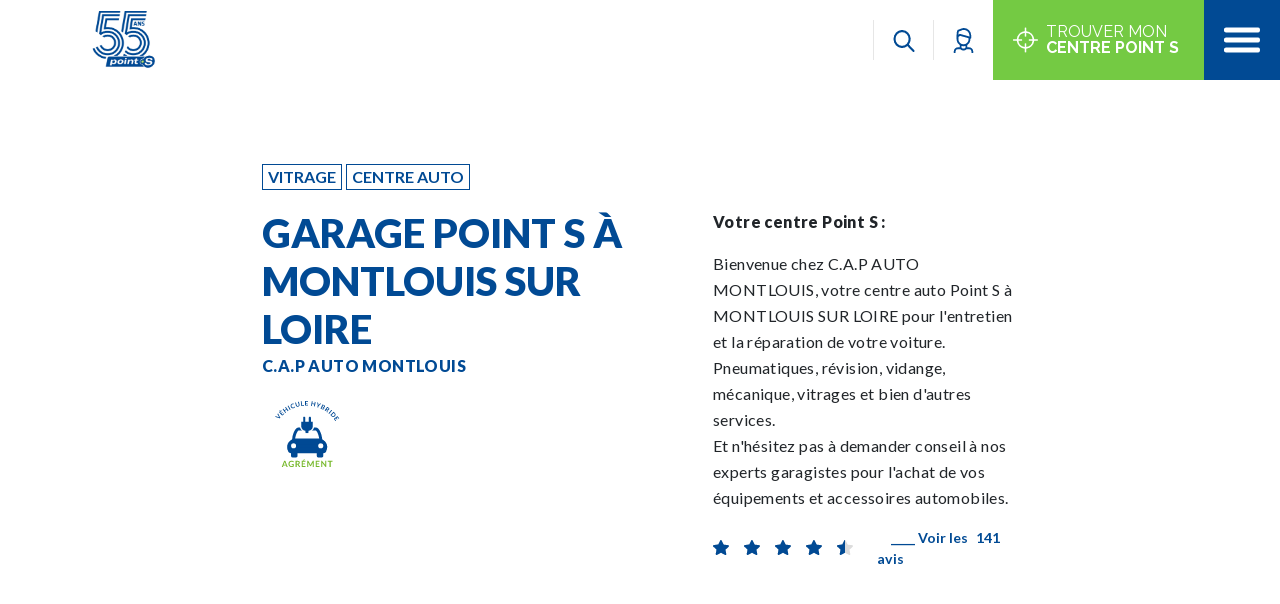

--- FILE ---
content_type: text/html; charset=UTF-8
request_url: https://www.points.fr/centre/c-a-p-auto-montlouis-montlouis-sur-loire/
body_size: 42983
content:
<!-- This page is cached by the Hummingbird Performance plugin v3.17.1 - https://wordpress.org/plugins/hummingbird-performance/. --><!DOCTYPE html>
<html lang="fr-FR" prefix="og: https://ogp.me/ns#" class="no-js" lang="fr">

<head>
  <meta charset="UTF-8">
<script type="text/javascript">
/* <![CDATA[ */
var gform;gform||(document.addEventListener("gform_main_scripts_loaded",function(){gform.scriptsLoaded=!0}),document.addEventListener("gform/theme/scripts_loaded",function(){gform.themeScriptsLoaded=!0}),window.addEventListener("DOMContentLoaded",function(){gform.domLoaded=!0}),gform={domLoaded:!1,scriptsLoaded:!1,themeScriptsLoaded:!1,isFormEditor:()=>"function"==typeof InitializeEditor,callIfLoaded:function(o){return!(!gform.domLoaded||!gform.scriptsLoaded||!gform.themeScriptsLoaded&&!gform.isFormEditor()||(gform.isFormEditor()&&console.warn("The use of gform.initializeOnLoaded() is deprecated in the form editor context and will be removed in Gravity Forms 3.1."),o(),0))},initializeOnLoaded:function(o){gform.callIfLoaded(o)||(document.addEventListener("gform_main_scripts_loaded",()=>{gform.scriptsLoaded=!0,gform.callIfLoaded(o)}),document.addEventListener("gform/theme/scripts_loaded",()=>{gform.themeScriptsLoaded=!0,gform.callIfLoaded(o)}),window.addEventListener("DOMContentLoaded",()=>{gform.domLoaded=!0,gform.callIfLoaded(o)}))},hooks:{action:{},filter:{}},addAction:function(o,r,e,t){gform.addHook("action",o,r,e,t)},addFilter:function(o,r,e,t){gform.addHook("filter",o,r,e,t)},doAction:function(o){gform.doHook("action",o,arguments)},applyFilters:function(o){return gform.doHook("filter",o,arguments)},removeAction:function(o,r){gform.removeHook("action",o,r)},removeFilter:function(o,r,e){gform.removeHook("filter",o,r,e)},addHook:function(o,r,e,t,n){null==gform.hooks[o][r]&&(gform.hooks[o][r]=[]);var d=gform.hooks[o][r];null==n&&(n=r+"_"+d.length),gform.hooks[o][r].push({tag:n,callable:e,priority:t=null==t?10:t})},doHook:function(r,o,e){var t;if(e=Array.prototype.slice.call(e,1),null!=gform.hooks[r][o]&&((o=gform.hooks[r][o]).sort(function(o,r){return o.priority-r.priority}),o.forEach(function(o){"function"!=typeof(t=o.callable)&&(t=window[t]),"action"==r?t.apply(null,e):e[0]=t.apply(null,e)})),"filter"==r)return e[0]},removeHook:function(o,r,t,n){var e;null!=gform.hooks[o][r]&&(e=(e=gform.hooks[o][r]).filter(function(o,r,e){return!!(null!=n&&n!=o.tag||null!=t&&t!=o.priority)}),gform.hooks[o][r]=e)}});
/* ]]> */
</script>

  <meta name="viewport"
        content="width=device-width, initial-scale=1, user-scalable=no">
  <link rel="profile" href="http://gmpg.org/xfn/11">

  <link rel="icon" type="image/png" sizes="32x32" href="/favicon-32x32.png">
  <link rel="icon" type="image/png" sizes="16x16" href="/favicon-16x16.png">
  <link rel="mask-icon" href="/safari-pinned-tab.svg" color="#5bbad5">
  <meta name="msapplication-TileColor" content="#da532c">
  <meta name="theme-color" content="#ffffff">

  <!-- Start Holometrix javascript tag implementation, DO NOT REMOVE -->
  <script>
    var hmxID = '2'
      </script>
  <script class="hmx-container"></script>
  <!-- End Holometrix javascript tag implementation, DO NOT REMOVE -->

  <!-- load external dependencies -->
  <script
    src="https://cdnjs.cloudflare.com/ajax/libs/moment.js/2.17.1/moment.min.js"></script>
  <script
    src="https://cdnjs.cloudflare.com/ajax/libs/hammer.js/2.0.8/hammer.min.js"></script>

  <!-- load vis.js -->
  <script type="text/javascript"
          src="//unpkg.com/vis-timeline@latest/dist/vis-timeline-graph2d.min.js"></script>
  <link href="//unpkg.com/vis-timeline@latest/dist/vis-timeline-graph2d.min.css"
        rel="stylesheet" type="text/css"/>

  	<style>img:is([sizes="auto" i], [sizes^="auto," i]) { contain-intrinsic-size: 3000px 1500px }</style>
	
<!-- Optimisation des moteurs de recherche par Rank Math - https://rankmath.com/ -->
<meta name="description" content="Votre centre auto expert en entretien, accessoires et vitrages automobiles à MONTLOUIS SUR LOIRE. Services, horaires et coordonnées."/>
<meta name="robots" content="follow, index, max-snippet:-1, max-video-preview:-1, max-image-preview:large"/>
<link rel="canonical" href="https://www.points.fr/centre/c-a-p-auto-montlouis-montlouis-sur-loire/" />
<meta property="og:locale" content="fr_FR" />
<meta property="og:type" content="article" />
<meta property="og:title" content="Garage à MONTLOUIS SUR LOIRE | Entretien, équipements et pare-brise auto" />
<meta property="og:description" content="Votre centre auto expert en entretien, accessoires et vitrages automobiles à MONTLOUIS SUR LOIRE. Services, horaires et coordonnées." />
<meta property="og:url" content="https://www.points.fr/centre/c-a-p-auto-montlouis-montlouis-sur-loire/" />
<meta property="og:site_name" content="Point S" />
<meta property="article:publisher" content="https://www.facebook.com/points.france" />
<meta property="og:updated_time" content="2026-01-18T05:42:01+01:00" />
<meta property="og:image" content="https://www.points.fr/wp-content/uploads/2020/01/Montlouis-1-1024x532.jpg" />
<meta property="og:image:secure_url" content="https://www.points.fr/wp-content/uploads/2020/01/Montlouis-1-1024x532.jpg" />
<meta property="og:image:width" content="1024" />
<meta property="og:image:height" content="532" />
<meta property="og:image:alt" content="C.A.P AUTO MONTLOUIS" />
<meta property="og:image:type" content="image/jpeg" />
<meta name="twitter:card" content="summary_large_image" />
<meta name="twitter:title" content="Garage à MONTLOUIS SUR LOIRE | Entretien, équipements et pare-brise auto" />
<meta name="twitter:description" content="Votre centre auto expert en entretien, accessoires et vitrages automobiles à MONTLOUIS SUR LOIRE. Services, horaires et coordonnées." />
<meta name="twitter:image" content="https://www.points.fr/wp-content/uploads/2020/01/Montlouis-1-1024x532.jpg" />
<script type="application/ld+json" class="rank-math-schema">{"@context":"https://schema.org","@graph":[{"@type":"BreadcrumbList","@id":"https://www.points.fr/centre/c-a-p-auto-montlouis-montlouis-sur-loire/#breadcrumb","itemListElement":[{"@type":"ListItem","position":"1","item":{"@id":"https://www.points.fr","name":"Accueil"}},{"@type":"ListItem","position":"2","item":{"@id":"https://www.points.fr/centre/c-a-p-auto-montlouis-montlouis-sur-loire/","name":"C.A.P AUTO MONTLOUIS"}}]}]}</script>
<!-- /Extension Rank Math WordPress SEO -->

		<style>
			.lazyload,
			.lazyloading {
				max-width: 100%;
			}
		</style>
		<script type="text/javascript">
/* <![CDATA[ */
window._wpemojiSettings = {"baseUrl":"https:\/\/s.w.org\/images\/core\/emoji\/16.0.1\/72x72\/","ext":".png","svgUrl":"https:\/\/s.w.org\/images\/core\/emoji\/16.0.1\/svg\/","svgExt":".svg","source":{"concatemoji":"https:\/\/www.points.fr\/wp-includes\/js\/wp-emoji-release.min.js?ver=6.8.3"}};
/*! This file is auto-generated */
!function(s,n){var o,i,e;function c(e){try{var t={supportTests:e,timestamp:(new Date).valueOf()};sessionStorage.setItem(o,JSON.stringify(t))}catch(e){}}function p(e,t,n){e.clearRect(0,0,e.canvas.width,e.canvas.height),e.fillText(t,0,0);var t=new Uint32Array(e.getImageData(0,0,e.canvas.width,e.canvas.height).data),a=(e.clearRect(0,0,e.canvas.width,e.canvas.height),e.fillText(n,0,0),new Uint32Array(e.getImageData(0,0,e.canvas.width,e.canvas.height).data));return t.every(function(e,t){return e===a[t]})}function u(e,t){e.clearRect(0,0,e.canvas.width,e.canvas.height),e.fillText(t,0,0);for(var n=e.getImageData(16,16,1,1),a=0;a<n.data.length;a++)if(0!==n.data[a])return!1;return!0}function f(e,t,n,a){switch(t){case"flag":return n(e,"\ud83c\udff3\ufe0f\u200d\u26a7\ufe0f","\ud83c\udff3\ufe0f\u200b\u26a7\ufe0f")?!1:!n(e,"\ud83c\udde8\ud83c\uddf6","\ud83c\udde8\u200b\ud83c\uddf6")&&!n(e,"\ud83c\udff4\udb40\udc67\udb40\udc62\udb40\udc65\udb40\udc6e\udb40\udc67\udb40\udc7f","\ud83c\udff4\u200b\udb40\udc67\u200b\udb40\udc62\u200b\udb40\udc65\u200b\udb40\udc6e\u200b\udb40\udc67\u200b\udb40\udc7f");case"emoji":return!a(e,"\ud83e\udedf")}return!1}function g(e,t,n,a){var r="undefined"!=typeof WorkerGlobalScope&&self instanceof WorkerGlobalScope?new OffscreenCanvas(300,150):s.createElement("canvas"),o=r.getContext("2d",{willReadFrequently:!0}),i=(o.textBaseline="top",o.font="600 32px Arial",{});return e.forEach(function(e){i[e]=t(o,e,n,a)}),i}function t(e){var t=s.createElement("script");t.src=e,t.defer=!0,s.head.appendChild(t)}"undefined"!=typeof Promise&&(o="wpEmojiSettingsSupports",i=["flag","emoji"],n.supports={everything:!0,everythingExceptFlag:!0},e=new Promise(function(e){s.addEventListener("DOMContentLoaded",e,{once:!0})}),new Promise(function(t){var n=function(){try{var e=JSON.parse(sessionStorage.getItem(o));if("object"==typeof e&&"number"==typeof e.timestamp&&(new Date).valueOf()<e.timestamp+604800&&"object"==typeof e.supportTests)return e.supportTests}catch(e){}return null}();if(!n){if("undefined"!=typeof Worker&&"undefined"!=typeof OffscreenCanvas&&"undefined"!=typeof URL&&URL.createObjectURL&&"undefined"!=typeof Blob)try{var e="postMessage("+g.toString()+"("+[JSON.stringify(i),f.toString(),p.toString(),u.toString()].join(",")+"));",a=new Blob([e],{type:"text/javascript"}),r=new Worker(URL.createObjectURL(a),{name:"wpTestEmojiSupports"});return void(r.onmessage=function(e){c(n=e.data),r.terminate(),t(n)})}catch(e){}c(n=g(i,f,p,u))}t(n)}).then(function(e){for(var t in e)n.supports[t]=e[t],n.supports.everything=n.supports.everything&&n.supports[t],"flag"!==t&&(n.supports.everythingExceptFlag=n.supports.everythingExceptFlag&&n.supports[t]);n.supports.everythingExceptFlag=n.supports.everythingExceptFlag&&!n.supports.flag,n.DOMReady=!1,n.readyCallback=function(){n.DOMReady=!0}}).then(function(){return e}).then(function(){var e;n.supports.everything||(n.readyCallback(),(e=n.source||{}).concatemoji?t(e.concatemoji):e.wpemoji&&e.twemoji&&(t(e.twemoji),t(e.wpemoji)))}))}((window,document),window._wpemojiSettings);
/* ]]> */
</script>
<style id='wp-emoji-styles-inline-css' type='text/css'>

	img.wp-smiley, img.emoji {
		display: inline !important;
		border: none !important;
		box-shadow: none !important;
		height: 1em !important;
		width: 1em !important;
		margin: 0 0.07em !important;
		vertical-align: -0.1em !important;
		background: none !important;
		padding: 0 !important;
	}
</style>
<link rel='stylesheet' id='wp-block-library-css' href='https://www.points.fr/wp-includes/css/dist/block-library/style.min.css?ver=6.8.3' type='text/css' media='all' />
<style id='classic-theme-styles-inline-css' type='text/css'>
/*! This file is auto-generated */
.wp-block-button__link{color:#fff;background-color:#32373c;border-radius:9999px;box-shadow:none;text-decoration:none;padding:calc(.667em + 2px) calc(1.333em + 2px);font-size:1.125em}.wp-block-file__button{background:#32373c;color:#fff;text-decoration:none}
</style>
<style id='safe-svg-svg-icon-style-inline-css' type='text/css'>
.safe-svg-cover{text-align:center}.safe-svg-cover .safe-svg-inside{display:inline-block;max-width:100%}.safe-svg-cover svg{fill:currentColor;height:100%;max-height:100%;max-width:100%;width:100%}

</style>
<link rel='stylesheet' id='editorskit-frontend-css' href='https://www.points.fr/wp-content/uploads/hummingbird-assets/a55617418999929db4fde9e88d12ffd3.css' type='text/css' media='all' />
<style id='global-styles-inline-css' type='text/css'>
:root{--wp--preset--aspect-ratio--square: 1;--wp--preset--aspect-ratio--4-3: 4/3;--wp--preset--aspect-ratio--3-4: 3/4;--wp--preset--aspect-ratio--3-2: 3/2;--wp--preset--aspect-ratio--2-3: 2/3;--wp--preset--aspect-ratio--16-9: 16/9;--wp--preset--aspect-ratio--9-16: 9/16;--wp--preset--color--black: #000000;--wp--preset--color--cyan-bluish-gray: #abb8c3;--wp--preset--color--white: #ffffff;--wp--preset--color--pale-pink: #f78da7;--wp--preset--color--vivid-red: #cf2e2e;--wp--preset--color--luminous-vivid-orange: #ff6900;--wp--preset--color--luminous-vivid-amber: #fcb900;--wp--preset--color--light-green-cyan: #7bdcb5;--wp--preset--color--vivid-green-cyan: #00d084;--wp--preset--color--pale-cyan-blue: #8ed1fc;--wp--preset--color--vivid-cyan-blue: #0693e3;--wp--preset--color--vivid-purple: #9b51e0;--wp--preset--gradient--vivid-cyan-blue-to-vivid-purple: linear-gradient(135deg,rgba(6,147,227,1) 0%,rgb(155,81,224) 100%);--wp--preset--gradient--light-green-cyan-to-vivid-green-cyan: linear-gradient(135deg,rgb(122,220,180) 0%,rgb(0,208,130) 100%);--wp--preset--gradient--luminous-vivid-amber-to-luminous-vivid-orange: linear-gradient(135deg,rgba(252,185,0,1) 0%,rgba(255,105,0,1) 100%);--wp--preset--gradient--luminous-vivid-orange-to-vivid-red: linear-gradient(135deg,rgba(255,105,0,1) 0%,rgb(207,46,46) 100%);--wp--preset--gradient--very-light-gray-to-cyan-bluish-gray: linear-gradient(135deg,rgb(238,238,238) 0%,rgb(169,184,195) 100%);--wp--preset--gradient--cool-to-warm-spectrum: linear-gradient(135deg,rgb(74,234,220) 0%,rgb(151,120,209) 20%,rgb(207,42,186) 40%,rgb(238,44,130) 60%,rgb(251,105,98) 80%,rgb(254,248,76) 100%);--wp--preset--gradient--blush-light-purple: linear-gradient(135deg,rgb(255,206,236) 0%,rgb(152,150,240) 100%);--wp--preset--gradient--blush-bordeaux: linear-gradient(135deg,rgb(254,205,165) 0%,rgb(254,45,45) 50%,rgb(107,0,62) 100%);--wp--preset--gradient--luminous-dusk: linear-gradient(135deg,rgb(255,203,112) 0%,rgb(199,81,192) 50%,rgb(65,88,208) 100%);--wp--preset--gradient--pale-ocean: linear-gradient(135deg,rgb(255,245,203) 0%,rgb(182,227,212) 50%,rgb(51,167,181) 100%);--wp--preset--gradient--electric-grass: linear-gradient(135deg,rgb(202,248,128) 0%,rgb(113,206,126) 100%);--wp--preset--gradient--midnight: linear-gradient(135deg,rgb(2,3,129) 0%,rgb(40,116,252) 100%);--wp--preset--font-size--small: 13px;--wp--preset--font-size--medium: 20px;--wp--preset--font-size--large: 36px;--wp--preset--font-size--x-large: 42px;--wp--preset--spacing--20: 0.44rem;--wp--preset--spacing--30: 0.67rem;--wp--preset--spacing--40: 1rem;--wp--preset--spacing--50: 1.5rem;--wp--preset--spacing--60: 2.25rem;--wp--preset--spacing--70: 3.38rem;--wp--preset--spacing--80: 5.06rem;--wp--preset--shadow--natural: 6px 6px 9px rgba(0, 0, 0, 0.2);--wp--preset--shadow--deep: 12px 12px 50px rgba(0, 0, 0, 0.4);--wp--preset--shadow--sharp: 6px 6px 0px rgba(0, 0, 0, 0.2);--wp--preset--shadow--outlined: 6px 6px 0px -3px rgba(255, 255, 255, 1), 6px 6px rgba(0, 0, 0, 1);--wp--preset--shadow--crisp: 6px 6px 0px rgba(0, 0, 0, 1);}:where(.is-layout-flex){gap: 0.5em;}:where(.is-layout-grid){gap: 0.5em;}body .is-layout-flex{display: flex;}.is-layout-flex{flex-wrap: wrap;align-items: center;}.is-layout-flex > :is(*, div){margin: 0;}body .is-layout-grid{display: grid;}.is-layout-grid > :is(*, div){margin: 0;}:where(.wp-block-columns.is-layout-flex){gap: 2em;}:where(.wp-block-columns.is-layout-grid){gap: 2em;}:where(.wp-block-post-template.is-layout-flex){gap: 1.25em;}:where(.wp-block-post-template.is-layout-grid){gap: 1.25em;}.has-black-color{color: var(--wp--preset--color--black) !important;}.has-cyan-bluish-gray-color{color: var(--wp--preset--color--cyan-bluish-gray) !important;}.has-white-color{color: var(--wp--preset--color--white) !important;}.has-pale-pink-color{color: var(--wp--preset--color--pale-pink) !important;}.has-vivid-red-color{color: var(--wp--preset--color--vivid-red) !important;}.has-luminous-vivid-orange-color{color: var(--wp--preset--color--luminous-vivid-orange) !important;}.has-luminous-vivid-amber-color{color: var(--wp--preset--color--luminous-vivid-amber) !important;}.has-light-green-cyan-color{color: var(--wp--preset--color--light-green-cyan) !important;}.has-vivid-green-cyan-color{color: var(--wp--preset--color--vivid-green-cyan) !important;}.has-pale-cyan-blue-color{color: var(--wp--preset--color--pale-cyan-blue) !important;}.has-vivid-cyan-blue-color{color: var(--wp--preset--color--vivid-cyan-blue) !important;}.has-vivid-purple-color{color: var(--wp--preset--color--vivid-purple) !important;}.has-black-background-color{background-color: var(--wp--preset--color--black) !important;}.has-cyan-bluish-gray-background-color{background-color: var(--wp--preset--color--cyan-bluish-gray) !important;}.has-white-background-color{background-color: var(--wp--preset--color--white) !important;}.has-pale-pink-background-color{background-color: var(--wp--preset--color--pale-pink) !important;}.has-vivid-red-background-color{background-color: var(--wp--preset--color--vivid-red) !important;}.has-luminous-vivid-orange-background-color{background-color: var(--wp--preset--color--luminous-vivid-orange) !important;}.has-luminous-vivid-amber-background-color{background-color: var(--wp--preset--color--luminous-vivid-amber) !important;}.has-light-green-cyan-background-color{background-color: var(--wp--preset--color--light-green-cyan) !important;}.has-vivid-green-cyan-background-color{background-color: var(--wp--preset--color--vivid-green-cyan) !important;}.has-pale-cyan-blue-background-color{background-color: var(--wp--preset--color--pale-cyan-blue) !important;}.has-vivid-cyan-blue-background-color{background-color: var(--wp--preset--color--vivid-cyan-blue) !important;}.has-vivid-purple-background-color{background-color: var(--wp--preset--color--vivid-purple) !important;}.has-black-border-color{border-color: var(--wp--preset--color--black) !important;}.has-cyan-bluish-gray-border-color{border-color: var(--wp--preset--color--cyan-bluish-gray) !important;}.has-white-border-color{border-color: var(--wp--preset--color--white) !important;}.has-pale-pink-border-color{border-color: var(--wp--preset--color--pale-pink) !important;}.has-vivid-red-border-color{border-color: var(--wp--preset--color--vivid-red) !important;}.has-luminous-vivid-orange-border-color{border-color: var(--wp--preset--color--luminous-vivid-orange) !important;}.has-luminous-vivid-amber-border-color{border-color: var(--wp--preset--color--luminous-vivid-amber) !important;}.has-light-green-cyan-border-color{border-color: var(--wp--preset--color--light-green-cyan) !important;}.has-vivid-green-cyan-border-color{border-color: var(--wp--preset--color--vivid-green-cyan) !important;}.has-pale-cyan-blue-border-color{border-color: var(--wp--preset--color--pale-cyan-blue) !important;}.has-vivid-cyan-blue-border-color{border-color: var(--wp--preset--color--vivid-cyan-blue) !important;}.has-vivid-purple-border-color{border-color: var(--wp--preset--color--vivid-purple) !important;}.has-vivid-cyan-blue-to-vivid-purple-gradient-background{background: var(--wp--preset--gradient--vivid-cyan-blue-to-vivid-purple) !important;}.has-light-green-cyan-to-vivid-green-cyan-gradient-background{background: var(--wp--preset--gradient--light-green-cyan-to-vivid-green-cyan) !important;}.has-luminous-vivid-amber-to-luminous-vivid-orange-gradient-background{background: var(--wp--preset--gradient--luminous-vivid-amber-to-luminous-vivid-orange) !important;}.has-luminous-vivid-orange-to-vivid-red-gradient-background{background: var(--wp--preset--gradient--luminous-vivid-orange-to-vivid-red) !important;}.has-very-light-gray-to-cyan-bluish-gray-gradient-background{background: var(--wp--preset--gradient--very-light-gray-to-cyan-bluish-gray) !important;}.has-cool-to-warm-spectrum-gradient-background{background: var(--wp--preset--gradient--cool-to-warm-spectrum) !important;}.has-blush-light-purple-gradient-background{background: var(--wp--preset--gradient--blush-light-purple) !important;}.has-blush-bordeaux-gradient-background{background: var(--wp--preset--gradient--blush-bordeaux) !important;}.has-luminous-dusk-gradient-background{background: var(--wp--preset--gradient--luminous-dusk) !important;}.has-pale-ocean-gradient-background{background: var(--wp--preset--gradient--pale-ocean) !important;}.has-electric-grass-gradient-background{background: var(--wp--preset--gradient--electric-grass) !important;}.has-midnight-gradient-background{background: var(--wp--preset--gradient--midnight) !important;}.has-small-font-size{font-size: var(--wp--preset--font-size--small) !important;}.has-medium-font-size{font-size: var(--wp--preset--font-size--medium) !important;}.has-large-font-size{font-size: var(--wp--preset--font-size--large) !important;}.has-x-large-font-size{font-size: var(--wp--preset--font-size--x-large) !important;}
:where(.wp-block-post-template.is-layout-flex){gap: 1.25em;}:where(.wp-block-post-template.is-layout-grid){gap: 1.25em;}
:where(.wp-block-columns.is-layout-flex){gap: 2em;}:where(.wp-block-columns.is-layout-grid){gap: 2em;}
:root :where(.wp-block-pullquote){font-size: 1.5em;line-height: 1.6;}
</style>
<link rel='stylesheet' id='announcer-css-css' href='https://www.points.fr/wp-content/uploads/hummingbird-assets/920504ae201c7d5e46d5fd8c590c2448.css' type='text/css' media='all' />
<link rel='stylesheet' id='taxonomy-image-plugin-public-css' href='https://www.points.fr/wp-content/uploads/hummingbird-assets/5814a699415721ce92ffb88a19324638.css' type='text/css' media='screen' />
<link rel='stylesheet' id='theme-my-login-css' href='https://www.points.fr/wp-content/plugins/theme-my-login/assets/styles/theme-my-login.min.css?ver=7.0.15' type='text/css' media='all' />
<link rel='stylesheet' id='grw-public-main-css-css' href='https://www.points.fr/wp-content/uploads/hummingbird-assets/d6fa838231a6fcbae13dce604e236bb7.css' type='text/css' media='all' />
<link rel='stylesheet' id='wphb-1-css' href='https://www.points.fr/wp-content/uploads/hummingbird-assets/f9ddb60ad1c5d52d9161d3ea380e8acc.css' type='text/css' media='all' />
<style id='wphb-1-inline-css' type='text/css'>

					div[id*='ajaxsearchlitesettings'].searchsettings .asl_option_inner label {
						font-size: 0px !important;
						color: rgba(0, 0, 0, 0);
					}
					div[id*='ajaxsearchlitesettings'].searchsettings .asl_option_inner label:after {
						font-size: 11px !important;
						position: absolute;
						top: 0;
						left: 0;
						z-index: 1;
					}
					.asl_w_container {
						width: 100%;
						margin: 0px 0px 0px 0px;
						min-width: 200px;
					}
					div[id*='ajaxsearchlite'].asl_m {
						width: 100%;
					}
					div[id*='ajaxsearchliteres'].wpdreams_asl_results div.resdrg span.highlighted {
						font-weight: bold;
						color: rgb(18, 55, 92);
						background-color: rgba(238, 238, 238, 1);
					}
					div[id*='ajaxsearchliteres'].wpdreams_asl_results .results img.asl_image {
						width: 70px;
						height: 70px;
						object-fit: cover;
					}
					div[id*='ajaxsearchlite'].asl_r .results {
						max-height: none;
					}
					div[id*='ajaxsearchlite'].asl_r {
						position: absolute;
					}
				
						.asl_m, .asl_m .probox {
							background-color: rgb(18, 55, 92) !important;
							background-image: none !important;
							-webkit-background-image: none !important;
							-ms-background-image: none !important;
						}
					
						div.asl_m.asl_w {
							border:1px none rgb(0, 0, 0) !important;border-radius:0px 0px 0px 0px !important;
							box-shadow: none !important;
						}
						div.asl_m.asl_w .probox {border: none !important;}
					
						div.asl_r.asl_w.vertical .results .item::after {
							display: block;
							position: absolute;
							bottom: 0;
							content: '';
							height: 1px;
							width: 100%;
							background: #D8D8D8;
						}
						div.asl_r.asl_w.vertical .results .item.asl_last_item::after {
							display: none;
						}
					 #ajaxsearchlite1 .probox, div.asl_w .probox {
    border : none;
    background-color : #01376e;
    color : #fff;
    border-radius : 0;
}

div.asl_w .probox .promagnifier {
    display : none;
}

#ajaxsearchlite1 .probox .proinput input, div.asl_w .probox .proinput input {
    color : #fff;
}

div.asl_r .results .item {
    background-color : grey;
}
</style>
<link rel='stylesheet' id='main_css-css' href='https://www.points.fr/wp-content/themes/points/dist/css/website.9a459930.css?ver=1.0' type='text/css' media='' />
<script type="text/javascript" src="https://www.points.fr/wp-content/uploads/hummingbird-assets/e27ea87ed21d40e8bb8abdb7a2535613.js" id="wphb-2-js"></script>
<script type="text/javascript" id="wphb-3-js-extra">
/* <![CDATA[ */
var myExportAjax = {"ajaxurl":"https:\/\/www.points.fr\/wp-admin\/admin-ajax.php"};
/* ]]> */
</script>
<script type="text/javascript" src="https://www.points.fr/wp-content/uploads/hummingbird-assets/6b7944c72678f2258f9523ed29a0e71d.js" id="wphb-3-js"></script>
<script type="text/javascript" id="smush-lazy-load-js-before">
/* <![CDATA[ */
var smushLazyLoadOptions = {"autoResizingEnabled":false,"autoResizeOptions":{"precision":5,"skipAutoWidth":true}};
/* ]]> */
</script>
<script type="text/javascript" src="https://www.points.fr/wp-content/plugins/wp-smush-pro/app/assets/js/smush-lazy-load.min.js?ver=3.22.1" id="smush-lazy-load-js"></script>
<script type="text/javascript" src="https://www.points.fr/wp-content/uploads/hummingbird-assets/e9e9603dcd2cd7d8a14d9eea687bc559.js" id="wphb-4-js"></script>
<script type="text/javascript" id="wphb-4-js-after">
/* <![CDATA[ */
jQuery(function(jQuery){jQuery.datepicker.setDefaults({"closeText":"Fermer","currentText":"Aujourd\u2019hui","monthNames":["janvier","f\u00e9vrier","mars","avril","mai","juin","juillet","ao\u00fbt","septembre","octobre","novembre","d\u00e9cembre"],"monthNamesShort":["Jan","F\u00e9v","Mar","Avr","Mai","Juin","Juil","Ao\u00fbt","Sep","Oct","Nov","D\u00e9c"],"nextText":"Suivant","prevText":"Pr\u00e9c\u00e9dent","dayNames":["dimanche","lundi","mardi","mercredi","jeudi","vendredi","samedi"],"dayNamesShort":["dim","lun","mar","mer","jeu","ven","sam"],"dayNamesMin":["D","L","M","M","J","V","S"],"dateFormat":"d MM yy","firstDay":1,"isRTL":false});});
/* ]]> */
</script>
<script type="text/javascript" src="https://www.points.fr/wp-includes/js/tinymce/tinymce.min.js?ver=49110-20250317" id="wp-tinymce-root-js"></script>
<script type="text/javascript" src="https://www.points.fr/wp-includes/js/tinymce/plugins/compat3x/plugin.min.js?ver=49110-20250317" id="wp-tinymce-js"></script>
<script type="text/javascript" id="main_js-js-extra">
/* <![CDATA[ */
var pointsVar = {"mapsApiKey":"AIzaSyA6JpRmVdjt1-WUQjXfqUL6T93ltyM4h5c","url":"https:\/\/www.points.fr\/wp-admin\/admin-ajax.php","nonce":"313f73da39","userCars":[],"userInfos":{"userCivility":"","userIsLogged":false,"userFirstName":"","userLastName":"","userPhone":"","userEmail":"","userAddress":"","userCity":"","userZipcode":""}};
/* ]]> */
</script>
<script type="text/javascript" src="https://www.points.fr/wp-content/themes/points/dist/js/website.7c464048.js?ver=1.0" id="main_js-js"></script>
<link rel="https://api.w.org/" href="https://www.points.fr/wp-json/" /><link rel="alternate" title="JSON" type="application/json" href="https://www.points.fr/wp-json/wp/v2/centre/2989" /><link rel="EditURI" type="application/rsd+xml" title="RSD" href="https://www.points.fr/xmlrpc.php?rsd" />
<meta name="generator" content="WordPress 6.8.3" />
<link rel='shortlink' href='https://www.points.fr/?p=2989' />
<link rel="alternate" title="oEmbed (JSON)" type="application/json+oembed" href="https://www.points.fr/wp-json/oembed/1.0/embed?url=https%3A%2F%2Fwww.points.fr%2Fcentre%2Fc-a-p-auto-montlouis-montlouis-sur-loire%2F" />
<link rel="alternate" title="oEmbed (XML)" type="text/xml+oembed" href="https://www.points.fr/wp-json/oembed/1.0/embed?url=https%3A%2F%2Fwww.points.fr%2Fcentre%2Fc-a-p-auto-montlouis-montlouis-sur-loire%2F&#038;format=xml" />
		<script>
			document.documentElement.className = document.documentElement.className.replace('no-js', 'js');
		</script>
				<style>
			.no-js img.lazyload {
				display: none;
			}

			figure.wp-block-image img.lazyloading {
				min-width: 150px;
			}

			.lazyload,
			.lazyloading {
				--smush-placeholder-width: 100px;
				--smush-placeholder-aspect-ratio: 1/1;
				width: var(--smush-image-width, var(--smush-placeholder-width)) !important;
				aspect-ratio: var(--smush-image-aspect-ratio, var(--smush-placeholder-aspect-ratio)) !important;
			}

						.lazyload, .lazyloading {
				opacity: 0;
			}

			.lazyloaded {
				opacity: 1;
				transition: opacity 400ms;
				transition-delay: 0ms;
			}

					</style>
						<link rel="preconnect" href="https://fonts.gstatic.com" crossorigin />
				<link rel="preload" as="style" href="//fonts.googleapis.com/css?family=Open+Sans&display=swap" />
								<link rel="stylesheet" href="//fonts.googleapis.com/css?family=Open+Sans&display=swap" media="all" />
				  <title>
    Garage à MONTLOUIS SUR LOIRE | Entretien, équipements et pare-brise auto | Point S  </title>
<meta name="description" content="Votre destination pour les services automobiles et vitrages au centre Point S de Montlouis-sur-Loire. Services, horaires et coordonnées." />

    <!-- Google Consent Mode -->
    <script data-cookieconsent="ignore">
        window.dataLayer = window.dataLayer || [];
        function gtag() {
            dataLayer.push(arguments)
        }
        gtag("consent", "default", {
            ad_personalization: "denied",
            ad_storage: "denied",
            ad_user_data: "denied",
            analytics_storage: "denied",
            functionality_storage: "denied",
            personalization_storage: "denied",
            security_storage: "granted",
            wait_for_update: 500
        });
        gtag("set", "ads_data_redaction", true);
        gtag("set", "url_passthrough", true);
    </script>
    <!-- End Google Consent Mode-->

    <!-- Google Tag Manager -->
    <script data-cookieconsent="ignore">
        (function(w,d,s,l,i){w[l]=w[l]||[];w[l].push({'gtm.start':
                new Date().getTime(),event:'gtm.js'});var f=d.getElementsByTagName(s)[0],
            j=d.createElement(s),dl=l!='dataLayer'?'&l='+l:'';j.async=true;j.src=
            'https://www.googletagmanager.com/gtm.js?id='+i+dl;f.parentNode.insertBefore(j,f);
        })(window,document,'script','dataLayer','GTM-N7RJZRT');</script>
    <!-- End Google Tag Manager -->

            <script src="https://maps.googleapis.com/maps/api/js?key=AIzaSyA6JpRmVdjt1-WUQjXfqUL6T93ltyM4h5c&callback=exposed.initGmap&libraries=geometry" type="text/javascript"></script>
    
            <script>
            (function(h,o,t,j,a,r){
                h.hj=h.hj||function(){(h.hj.q=h.hj.q||[]).push(arguments)};
                h._hjSettings={hjid:3011829,hjsv:6};
                a=o.getElementsByTagName('head')[0];
                r=o.createElement('script');r.async=1;
                r.src=t+h._hjSettings.hjid+j+h._hjSettings.hjsv;
                a.appendChild(r);
            })(window,document,'//static.hotjar.com/c/hotjar-','.js?sv=');
        </script>
    
    <!-- Cookiebot CMP-->
    <script id="Cookiebot" src=https://consent.cookiebot.com/uc.js data-cbid="b124705b-e2b7-44ed-b9c8-3b0e7a4744fd" data-blockingmode="auto" data-consentmode-defaults="disabled" type="text/javascript"></script>
    <!-- End Cookiebot CMP -->

</head>

<body id="page" class="wp-singular centre-template-default single single-centre postid-2989 wp-theme-points preloader-active">
<noscript>
    <iframe data-src="https://www.googletagmanager.com/ns.html?id=GTM-N7RJZRT" height="0" width="0" style="display:none;visibility:hidden" src="[data-uri]" class="lazyload" data-load-mode="1"></iframe>
</noscript>
<!--== Start PreLoader Wrap ==-->
<div class="preloader-area-wrap">
  <div class="spinner d-flex justify-content-center align-items-center h-100">
    <div class="bounce1"></div>
    <div class="bounce2"></div>
    <div class="bounce3"></div>
  </div>
</div>
<!--== End PreLoader Wrap ==-->

<div class="alert alert-dismissible fade alert-fixed" role="alert">
  <div id="msg" class="text-center"></div>
  <button type="button" class="close" data-dismiss="alert" aria-label="Close">
    <span aria-hidden="true">&times;</span>
  </button>
</div>


  <nav class="navbar navbar-expand-xl navbar-light sticky-top">
    <div
      class="container-fluid relative align-items-stretch justify-content--end h-100">
      <a class="navbar-brand mr-auto" href="/">
                        <img data-src="https://www.points.fr/wp-content/uploads/2026/01/photo-par-defaut_logo_pointS-55ans-v4.jpg" alt="Point S"
                   class="d-none d-sm-block logo-points lazyload" src="[data-uri]" style="--smush-placeholder-width: 2483px; --smush-placeholder-aspect-ratio: 2483/700;">
                                  <img data-src="/wp-content/themes/points/dist/images/logo-points-simple.112cb568.svg"
                   alt="Point S"
                   class="d-sm-none w-100 lazyload" src="[data-uri]">
                </a>

      <div class="collapse navbar-collapse" id="navbarSupportedContent">
        <ul class="navbar-nav navbar-nav--left flex-grow-1" id="mainMenu">
                      <li
              class="nav-item   is-mega">
                              <a class="nav-link" href="" >
                  <svg  width='24'  height='15' ><use xlink:href='/wp-content/themes/points/dist/sprite.8e7964e8.svg#arrow3'></use></svg>                  Services                  <svg  width='10'  height='17' ><use xlink:href='/wp-content/themes/points/dist/sprite.8e7964e8.svg#arrow'></use></svg>                </a>
                                            <div class="mega-menu invisible">
                  <div class="navbar-container">
                    <ul class="list-unstyled">
                                              <li class="nav-item js-is-level-2 "
                            data-target="les-services-du-pneu489">
                          <div>
                            <a
                              class="nav-link "
                              href="https://www.points.fr/service/les-services-du-pneu/" >
                              <svg  width='24'  height='15' ><use xlink:href='/wp-content/themes/points/dist/sprite.8e7964e8.svg#arrow3'></use></svg>                              Les services du pneu                              <svg  width='10'  height='17' ><use xlink:href='/wp-content/themes/points/dist/sprite.8e7964e8.svg#arrow'></use></svg>
                                                          </a>
                                                          <ul class="list-unstyled"
                                  id="pneus-connectes">
                                <li class="nav-item js-is-level-3">
                                  <a href="https://www.points.fr/service/pneus-connectes/"
                                     class="nav-link d-flex">
                                    Pneus connectés                                  </a>
                                </li>
                              </ul>
                                                            <ul class="list-unstyled"
                                  id="gardiennage-de-pneus-espace-de-stockage">
                                <li class="nav-item js-is-level-3">
                                  <a href="https://www.points.fr/service/gardiennage/"
                                     class="nav-link d-flex">
                                    Gardiennage de pneus : espace de stockage                                  </a>
                                </li>
                              </ul>
                                                            <ul class="list-unstyled"
                                  id="garantie-pneu">
                                <li class="nav-item js-is-level-3">
                                  <a href="https://www.points.fr/service/garantie-pneu/"
                                     class="nav-link d-flex">
                                    Garantie Pneu                                  </a>
                                </li>
                              </ul>
                                                        </div>
                        </li>
                                              <li class="nav-item js-is-level-2 "
                            data-target="interventions-mecaniques489">
                          <div>
                            <a
                              class="nav-link nav-link--hover"
                              href="https://www.points.fr/service/interventions-mecaniques/" >
                                                            Interventions mécaniques                                                          </a>
                                                      </div>
                        </li>
                                              <li class="nav-item js-is-level-2 "
                            data-target="revision489">
                          <div>
                            <a
                              class="nav-link nav-link--hover"
                              href="https://www.points.fr/service/revision/" >
                                                            Révision                                                          </a>
                                                      </div>
                        </li>
                                              <li class="nav-item js-is-level-2 "
                            data-target="vidange489">
                          <div>
                            <a
                              class="nav-link nav-link--hover"
                              href="https://www.points.fr/service/vidange/" >
                                                            Vidange                                                          </a>
                                                      </div>
                        </li>
                                              <li class="nav-item js-is-level-2 "
                            data-target="climatisation489">
                          <div>
                            <a
                              class="nav-link nav-link--hover"
                              href="https://www.points.fr/service/climatisation/" >
                                                            Climatisation                                                          </a>
                                                      </div>
                        </li>
                                              <li class="nav-item js-is-level-2 "
                            data-target="distribution489">
                          <div>
                            <a
                              class="nav-link nav-link--hover"
                              href="https://www.points.fr/service/changement-courroie-de-distribution/" >
                                                            Distribution                                                          </a>
                                                      </div>
                        </li>
                                              <li class="nav-item js-is-level-2 "
                            data-target="freinage489">
                          <div>
                            <a
                              class="nav-link nav-link--hover"
                              href="https://www.points.fr/service/freinage/" >
                                                            Freinage                                                          </a>
                                                      </div>
                        </li>
                                              <li class="nav-item js-is-level-2 "
                            data-target="amortisseurs489">
                          <div>
                            <a
                              class="nav-link nav-link--hover"
                              href="https://www.points.fr/service/amortisseurs/" >
                                                            Amortisseurs                                                          </a>
                                                      </div>
                        </li>
                                              <li class="nav-item js-is-level-2 "
                            data-target="parallelisme489">
                          <div>
                            <a
                              class="nav-link nav-link--hover"
                              href="https://www.points.fr/service/controle-parallelisme-voiture/" >
                                                            Parallélisme                                                          </a>
                                                      </div>
                        </li>
                                              <li class="nav-item js-is-level-2 "
                            data-target="echappement489">
                          <div>
                            <a
                              class="nav-link nav-link--hover"
                              href="https://www.points.fr/service/echappement/" >
                                                            Echappement                                                          </a>
                                                      </div>
                        </li>
                                              <li class="nav-item js-is-level-2 "
                            data-target="vitrage489">
                          <div>
                            <a
                              class="nav-link nav-link--hover"
                              href="https://www.points.fr/service/vitrage/" >
                                                            Vitrage                                                          </a>
                                                      </div>
                        </li>
                                              <li class="nav-item js-is-level-2 "
                            data-target="decalaminage489">
                          <div>
                            <a
                              class="nav-link nav-link--hover"
                              href="https://www.points.fr/service/decalaminage/" >
                                                            Décalaminage                                                          </a>
                                                      </div>
                        </li>
                                              <li class="nav-item js-is-level-2 "
                            data-target="entretien-hybride489">
                          <div>
                            <a
                              class="nav-link nav-link--hover"
                              href="https://www.points.fr/service/hybride/" >
                                                            Entretien hybride                                                          </a>
                                                      </div>
                        </li>
                                              <li class="nav-item js-is-level-2 "
                            data-target="bioethanol489">
                          <div>
                            <a
                              class="nav-link nav-link--hover"
                              href="https://www.points.fr/service/bioethanol/" >
                                                            Bioéthanol                                                          </a>
                                                      </div>
                        </li>
                                              <li class="nav-item js-is-level-2 "
                            data-target="carte-grise489">
                          <div>
                            <a
                              class="nav-link nav-link--hover"
                              href="https://www.points.fr/service/carte-grise/" >
                                                            Carte grise                                                          </a>
                                                      </div>
                        </li>
                                              <li class="nav-item js-is-level-2 "
                            data-target="offre-jeune-conducteur489">
                          <div>
                            <a
                              class="nav-link nav-link--hover"
                              href="https://www.points.fr/jeunesconducteurs/" >
                                                            Offre Jeune Conducteur                                                          </a>
                                                      </div>
                        </li>
                                          </ul>
                  </div>
                </div>
                          </li>
                        <li
              class="nav-item   is-mega">
                              <a class="nav-link" href="https://www.points.fr/produits/" >
                  <svg  width='24'  height='15' ><use xlink:href='/wp-content/themes/points/dist/sprite.8e7964e8.svg#arrow3'></use></svg>                  Produits                  <svg  width='10'  height='17' ><use xlink:href='/wp-content/themes/points/dist/sprite.8e7964e8.svg#arrow'></use></svg>                </a>
                                            <div class="mega-menu invisible">
                  <div class="navbar-container">
                    <ul class="list-unstyled">
                                              <li class="nav-item js-is-level-2 "
                            data-target="equipement-automobile490">
                          <div>
                            <a
                              class="nav-link "
                              href="https://www.points.fr/categories-produits/equipement-auto/" >
                              <svg  width='24'  height='15' ><use xlink:href='/wp-content/themes/points/dist/sprite.8e7964e8.svg#arrow3'></use></svg>                              Équipement automobile                              <svg  width='10'  height='17' ><use xlink:href='/wp-content/themes/points/dist/sprite.8e7964e8.svg#arrow'></use></svg>
                                                          </a>
                                                          <ul class="list-unstyled"
                                  id="batteries-et-demarrage">
                                <li class="nav-item js-is-level-3">
                                  <a href="https://www.points.fr/categories-produits/equipement-auto/batteries-et-demarrage/"
                                     class="nav-link d-flex">
                                    Batteries et démarrage                                  </a>
                                </li>
                              </ul>
                                                            <ul class="list-unstyled"
                                  id="interieur">
                                <li class="nav-item js-is-level-3">
                                  <a href="https://www.points.fr/categories-produits/equipement-auto/equipement-auto-interieur/"
                                     class="nav-link d-flex">
                                    Intérieur                                  </a>
                                </li>
                              </ul>
                                                            <ul class="list-unstyled"
                                  id="equipement-exterieur">
                                <li class="nav-item js-is-level-3">
                                  <a href="https://www.points.fr/categories-produits/equipement-auto/equipement-auto-exterieur/"
                                     class="nav-link d-flex">
                                    Equipement extérieur                                  </a>
                                </li>
                              </ul>
                                                        </div>
                        </li>
                                              <li class="nav-item js-is-level-2 "
                            data-target="produits-dembellissement490">
                          <div>
                            <a
                              class="nav-link "
                              href="https://www.points.fr/categories-produits/produits-embellissement/" >
                              <svg  width='24'  height='15' ><use xlink:href='/wp-content/themes/points/dist/sprite.8e7964e8.svg#arrow3'></use></svg>                              Produits d'embellissement                              <svg  width='10'  height='17' ><use xlink:href='/wp-content/themes/points/dist/sprite.8e7964e8.svg#arrow'></use></svg>
                                                          </a>
                                                          <ul class="list-unstyled"
                                  id="nettoyage-interieur-voiture">
                                <li class="nav-item js-is-level-3">
                                  <a href="https://www.points.fr/categories-produits/produits-embellissement/produit-embellisement-interieur/"
                                     class="nav-link d-flex">
                                    Nettoyage intérieur voiture                                  </a>
                                </li>
                              </ul>
                                                            <ul class="list-unstyled"
                                  id="nettoyage-exterieur-voiture">
                                <li class="nav-item js-is-level-3">
                                  <a href="https://www.points.fr/categories-produits/produits-embellissement/produit-embellissement-exterieur/"
                                     class="nav-link d-flex">
                                    Nettoyage extérieur voiture                                  </a>
                                </li>
                              </ul>
                                                        </div>
                        </li>
                                              <li class="nav-item js-is-level-2 "
                            data-target="huiles-et-liquides-techniques490">
                          <div>
                            <a
                              class="nav-link "
                              href="https://www.points.fr/categories-produits/huiles-et-liquides-techniques/" >
                              <svg  width='24'  height='15' ><use xlink:href='/wp-content/themes/points/dist/sprite.8e7964e8.svg#arrow3'></use></svg>                              Huiles et liquides techniques                              <svg  width='10'  height='17' ><use xlink:href='/wp-content/themes/points/dist/sprite.8e7964e8.svg#arrow'></use></svg>
                                                          </a>
                                                          <ul class="list-unstyled"
                                  id="nettoyant-frein">
                                <li class="nav-item js-is-level-3">
                                  <a href="https://www.points.fr/produit/nettoyant-frein/"
                                     class="nav-link d-flex">
                                    Nettoyant frein                                  </a>
                                </li>
                              </ul>
                                                            <ul class="list-unstyled"
                                  id="degrippant-lubrifiant-point-s">
                                <li class="nav-item js-is-level-3">
                                  <a href="https://www.points.fr/produit/degrippant-lubrifiant/"
                                     class="nav-link d-flex">
                                    Dégrippant lubrifiant Point S                                  </a>
                                </li>
                              </ul>
                                                            <ul class="list-unstyled"
                                  id="degivrant-pare-brise-point-s">
                                <li class="nav-item js-is-level-3">
                                  <a href="https://www.points.fr/produit/degivrant-pare-brise/"
                                     class="nav-link d-flex">
                                    Dégivrant pare-brise Point S                                  </a>
                                </li>
                              </ul>
                                                            <ul class="list-unstyled"
                                  id="huile-moteur">
                                <li class="nav-item js-is-level-3">
                                  <a href="https://www.points.fr/produit/huile-moteur/"
                                     class="nav-link d-flex">
                                    Huile moteur                                  </a>
                                </li>
                              </ul>
                                                            <ul class="list-unstyled"
                                  id="lave-glace">
                                <li class="nav-item js-is-level-3">
                                  <a href="https://www.points.fr/produit/lave-glace/"
                                     class="nav-link d-flex">
                                    Lave-glace                                  </a>
                                </li>
                              </ul>
                                                            <ul class="list-unstyled"
                                  id="liquide-de-refroidissement-point-s">
                                <li class="nav-item js-is-level-3">
                                  <a href="https://www.points.fr/produit/liquide-de-refroidissement/"
                                     class="nav-link d-flex">
                                    Liquide de refroidissement Point S                                  </a>
                                </li>
                              </ul>
                                                            <ul class="list-unstyled"
                                  id="ad-blue-point-s">
                                <li class="nav-item js-is-level-3">
                                  <a href="https://www.points.fr/produit/ad-blue/"
                                     class="nav-link d-flex">
                                    Ad Blue Point S                                  </a>
                                </li>
                              </ul>
                                                            <ul class="list-unstyled"
                                  id="depanne-crevaison-point-s">
                                <li class="nav-item js-is-level-3">
                                  <a href="https://www.points.fr/produit/depanne-crevaison/"
                                     class="nav-link d-flex">
                                    Dépanne crevaison Point S                                  </a>
                                </li>
                              </ul>
                                                        </div>
                        </li>
                                              <li class="nav-item js-is-level-2 "
                            data-target="freinage490">
                          <div>
                            <a
                              class="nav-link "
                              href="https://www.points.fr/categories-produits/equipement-auto-freinage/" >
                              <svg  width='24'  height='15' ><use xlink:href='/wp-content/themes/points/dist/sprite.8e7964e8.svg#arrow3'></use></svg>                              Freinage                              <svg  width='10'  height='17' ><use xlink:href='/wp-content/themes/points/dist/sprite.8e7964e8.svg#arrow'></use></svg>
                                                          </a>
                                                          <ul class="list-unstyled"
                                  id="plaquettes-de-frein">
                                <li class="nav-item js-is-level-3">
                                  <a href="https://www.points.fr/categories-produits/equipement-auto-freinage/plaquettes-de-frein/"
                                     class="nav-link d-flex">
                                    Plaquettes de frein                                  </a>
                                </li>
                              </ul>
                                                            <ul class="list-unstyled"
                                  id="disques-de-frein">
                                <li class="nav-item js-is-level-3">
                                  <a href="https://www.points.fr/categories-produits/equipement-auto-freinage/disques-de-frein/"
                                     class="nav-link d-flex">
                                    Disques de frein                                  </a>
                                </li>
                              </ul>
                                                        </div>
                        </li>
                                              <li class="nav-item js-is-level-2 "
                            data-target="outillage490">
                          <div>
                            <a
                              class="nav-link "
                              href="https://www.points.fr/categories-produits/outillage/" >
                              <svg  width='24'  height='15' ><use xlink:href='/wp-content/themes/points/dist/sprite.8e7964e8.svg#arrow3'></use></svg>                              Outillage                              <svg  width='10'  height='17' ><use xlink:href='/wp-content/themes/points/dist/sprite.8e7964e8.svg#arrow'></use></svg>
                                                          </a>
                                                          <ul class="list-unstyled"
                                  id="cle-en-croix-telescopique">
                                <li class="nav-item js-is-level-3">
                                  <a href="https://www.points.fr/categories-produits/outillage/cle-en-croix-telescopique/"
                                     class="nav-link d-flex">
                                    Clé en croix / télescopique                                  </a>
                                </li>
                              </ul>
                                                        </div>
                        </li>
                                          </ul>
                  </div>
                </div>
                          </li>
                        <li
              class="nav-item  menu-pneus is-mega">
                              <a class="nav-link" href="/categories-produits/pneumatiques/" >
                  <svg  width='24'  height='15' ><use xlink:href='/wp-content/themes/points/dist/sprite.8e7964e8.svg#arrow3'></use></svg>                  Pneumatiques                  <svg  width='10'  height='17' ><use xlink:href='/wp-content/themes/points/dist/sprite.8e7964e8.svg#arrow'></use></svg>                </a>
                                            <div class="mega-menu invisible">
                  <div class="navbar-container">
                    <ul class="list-unstyled">
                                              <li class="nav-item js-is-level-2 "
                            data-target="pneus-ete520">
                          <div>
                            <a
                              class="nav-link nav-link--hover"
                              href="https://www.points.fr/produit/pneus-ete/" >
                                                            Pneus été                                                          </a>
                                                      </div>
                        </li>
                                              <li class="nav-item js-is-level-2 "
                            data-target="pneus-4-saisons520">
                          <div>
                            <a
                              class="nav-link nav-link--hover"
                              href="https://www.points.fr/produit/pneus-point-s-4-saisons/" >
                                                            Pneus 4 Saisons                                                          </a>
                                                      </div>
                        </li>
                                              <li class="nav-item js-is-level-2 "
                            data-target="pneus-hiver520">
                          <div>
                            <a
                              class="nav-link nav-link--hover"
                              href="https://www.points.fr/produit/pneus-hiver-point-s/" >
                                                            Pneus hiver                                                          </a>
                                                      </div>
                        </li>
                                              <li class="nav-item js-is-level-2 "
                            data-target="pneus-gamme-utilitaire520">
                          <div>
                            <a
                              class="nav-link nav-link--hover"
                              href="https://www.points.fr/categories-produits/pneumatiques/pneumatiques-gamme-utilitaire/" >
                                                            Pneus gamme utilitaire                                                          </a>
                                                      </div>
                        </li>
                                              <li class="nav-item js-is-level-2 "
                            data-target="accessoires-et-equipements-pneumatiques520">
                          <div>
                            <a
                              class="nav-link nav-link--hover"
                              href="https://www.points.fr/categories-produits/pneumatiques/accessoires-equipements-pneumatiques/" >
                                                            Accessoires et équipements pneumatiques                                                          </a>
                                                      </div>
                        </li>
                                          </ul>
                  </div>
                </div>
                          </li>
                        <li
              class="nav-item   is-mega">
                              <a class="nav-link" href="" >
                  <svg  width='24'  height='15' ><use xlink:href='/wp-content/themes/points/dist/sprite.8e7964e8.svg#arrow3'></use></svg>                  Métiers                  <svg  width='10'  height='17' ><use xlink:href='/wp-content/themes/points/dist/sprite.8e7964e8.svg#arrow'></use></svg>                </a>
                                            <div class="mega-menu invisible">
                  <div class="navbar-container">
                    <ul class="list-unstyled">
                                              <li class="nav-item js-is-level-2 "
                            data-target="vitrage42296">
                          <div>
                            <a
                              class="nav-link nav-link--hover"
                              href="https://www.points-glass.fr/le-concept-particulier" target="_blank">
                                                            VITRAGE                                                          </a>
                                                      </div>
                        </li>
                                              <li class="nav-item js-is-level-2 "
                            data-target="vente-auto42296">
                          <div>
                            <a
                              class="nav-link nav-link--hover"
                              href="https://www.points-vente-auto.fr/" target="_blank">
                                                            Vente Auto                                                          </a>
                                                      </div>
                        </li>
                                              <li class="nav-item js-is-level-2 "
                            data-target="ecomobilite42296">
                          <div>
                            <a
                              class="nav-link nav-link--hover"
                              href="https://points-ecomobilite.fr/concept" target="_blank">
                                                            Écomobilité                                                          </a>
                                                      </div>
                        </li>
                                              <li class="nav-item js-is-level-2 "
                            data-target="industriel42296">
                          <div>
                            <a
                              class="nav-link "
                              href="https://www.points.fr/industriel/" >
                              <svg  width='24'  height='15' ><use xlink:href='/wp-content/themes/points/dist/sprite.8e7964e8.svg#arrow3'></use></svg>                              Industriel                              <svg  width='10'  height='17' ><use xlink:href='/wp-content/themes/points/dist/sprite.8e7964e8.svg#arrow'></use></svg>
                                                          </a>
                                                          <ul class="list-unstyled"
                                  id="poids-lourds">
                                <li class="nav-item js-is-level-3">
                                  <a href="https://www.points.fr/industriel/poids-lourds/"
                                     class="nav-link d-flex">
                                    Poids Lourds                                  </a>
                                </li>
                              </ul>
                                                            <ul class="list-unstyled"
                                  id="agraire">
                                <li class="nav-item js-is-level-3">
                                  <a href="https://www.points.fr/industriel/agraire/"
                                     class="nav-link d-flex">
                                    Agraire                                  </a>
                                </li>
                              </ul>
                                                            <ul class="list-unstyled"
                                  id="genie-civil">
                                <li class="nav-item js-is-level-3">
                                  <a href="https://www.points.fr/industriel/genie-civil/"
                                     class="nav-link d-flex">
                                    Génie civil                                  </a>
                                </li>
                              </ul>
                                                            <ul class="list-unstyled"
                                  id="manutention">
                                <li class="nav-item js-is-level-3">
                                  <a href="https://www.points.fr/industriel/manutention/"
                                     class="nav-link d-flex">
                                    Manutention                                  </a>
                                </li>
                              </ul>
                                                            <ul class="list-unstyled"
                                  id="promotions-du-moment-poids-lourd">
                                <li class="nav-item js-is-level-3">
                                  <a href="https://www.points.fr/offres-pro-poids-lourds/"
                                     class="nav-link d-flex">
                                    Promotions du moment Poids Lourd                                  </a>
                                </li>
                              </ul>
                                                        </div>
                        </li>
                                              <li class="nav-item js-is-level-2 "
                            data-target="flottes-automobiles42296">
                          <div>
                            <a
                              class="nav-link nav-link--hover"
                              href="https://www.points.fr/flottes-automobiles/" >
                                                            Flottes Automobiles                                                          </a>
                                                      </div>
                        </li>
                                          </ul>
                  </div>
                </div>
                          </li>
                        <li
              class="nav-item  green ">
                              <a class="nav-link" href="https://www.points.fr/industriel/" >
                                    Espace pro                                  </a>
                                        </li>
                        <li
              class="nav-item   is-mega">
                              <a class="nav-link" href="/conseils/" >
                  <svg  width='24'  height='15' ><use xlink:href='/wp-content/themes/points/dist/sprite.8e7964e8.svg#arrow3'></use></svg>                  Conseils                  <svg  width='10'  height='17' ><use xlink:href='/wp-content/themes/points/dist/sprite.8e7964e8.svg#arrow'></use></svg>                </a>
                                            <div class="mega-menu invisible">
                  <div class="navbar-container">
                    <ul class="list-unstyled">
                                              <li class="nav-item js-is-level-2 "
                            data-target="conduite-au-quotidien5408">
                          <div>
                            <a
                              class="nav-link nav-link--hover"
                              href="https://www.points.fr/category_advice/conduite-au-quotidien/" >
                                                            Conduite au quotidien                                                          </a>
                                                      </div>
                        </li>
                                              <li class="nav-item js-is-level-2 "
                            data-target="loi-montagne5408">
                          <div>
                            <a
                              class="nav-link nav-link--hover"
                              href="https://www.points.fr/conseil/loi-montagne/" >
                                                            Loi Montagne                                                          </a>
                                                      </div>
                        </li>
                                              <li class="nav-item js-is-level-2 "
                            data-target="ecologie5408">
                          <div>
                            <a
                              class="nav-link nav-link--hover"
                              href="https://www.points.fr/category_advice/ecologie/" >
                                                            Ecologie                                                          </a>
                                                      </div>
                        </li>
                                              <li class="nav-item js-is-level-2 "
                            data-target="entretien-technique5408">
                          <div>
                            <a
                              class="nav-link nav-link--hover"
                              href="https://www.points.fr/category_advice/entretien-technique/" >
                                                            Entretien technique                                                          </a>
                                                      </div>
                        </li>
                                              <li class="nav-item js-is-level-2 "
                            data-target="nettoyage5408">
                          <div>
                            <a
                              class="nav-link nav-link--hover"
                              href="https://www.points.fr/category_advice/nettoyage/" >
                                                            Nettoyage                                                          </a>
                                                      </div>
                        </li>
                                              <li class="nav-item js-is-level-2 "
                            data-target="points-de-controle5408">
                          <div>
                            <a
                              class="nav-link nav-link--hover"
                              href="https://www.points.fr/category_advice/points-de-controle/" >
                                                            Points de contrôle                                                          </a>
                                                      </div>
                        </li>
                                              <li class="nav-item js-is-level-2 "
                            data-target="tout-comprendre5408">
                          <div>
                            <a
                              class="nav-link nav-link--hover"
                              href="https://www.points.fr/category_advice/tout-comprendre/" >
                                                            Tout comprendre                                                          </a>
                                                      </div>
                        </li>
                                          </ul>
                  </div>
                </div>
                          </li>
                        <li
              class="nav-item   is-mega">
                              <a class="nav-link" href="https://www.points.fr/promotions/" >
                  <svg  width='24'  height='15' ><use xlink:href='/wp-content/themes/points/dist/sprite.8e7964e8.svg#arrow3'></use></svg>                  Promos                  <svg  width='10'  height='17' ><use xlink:href='/wp-content/themes/points/dist/sprite.8e7964e8.svg#arrow'></use></svg>                </a>
                                            <div class="mega-menu invisible">
                  <div class="navbar-container">
                    <ul class="list-unstyled">
                                              <li class="nav-item js-is-level-2 "
                            data-target="offres-et-promotions-nationales2532">
                          <div>
                            <a
                              class="nav-link nav-link--hover"
                              href="https://www.points.fr/promotions/" >
                                                            Offres et promotions nationales                                                          </a>
                                                      </div>
                        </li>
                                          </ul>
                  </div>
                </div>
                          </li>
                    </ul>
      </div>

      <div class="navbar-no-collapse d-flex">
        <div class="align-self-stretch d-flex align-items-stretch">
          <ul class="navbar-nav navbar-nav--right">
            <li class="nav-item text-center">
              <a href="#" class="nav-link" id="navSearch">
                <svg  width='22'  height='22' ><use xlink:href='/wp-content/themes/points/dist/sprite.8e7964e8.svg#search'></use></svg>              </a>
            </li>
            <li class="nav-item dropdown text-center">
              <a href="#" id="userDropdown" class="nav-link dropdown-toggle"
                 data-toggle="dropdown" role="button" aria-haspopup="true"
                 aria-expanded="false">
                <svg  width='21'  height='25' ><use xlink:href='/wp-content/themes/points/dist/sprite.8e7964e8.svg#avatar'></use></svg>              </a>
                              <!-- if is connect -->
                <div class="dropdown-menu" aria-labelledby="userDropdown">
                  <a class="dropdown-item"
                     href="https://www.points.fr/mon-garage-virtuel/connexion">Se connecter</a>
                  <!-- redirection page login -->
                  <a class="dropdown-item"
                     href="https://www.points.fr/mon-garage-virtuel/connexion#inscription">Première visite ? Créer un compte</a>
                </div>
              

            </li>
            <li
              class="nav-item bg-secondary align-self-stretch d-flex align-items-center">
              <a
                href="https://www.points.fr/les-centres-point-s/"
                class="nav-link text-white d-flex align-items-center">
                                <span class="pr-md-2">
                                    <svg  width='25'  height='30' ><use xlink:href='/wp-content/themes/points/dist/sprite.8e7964e8.svg#geolocalisation'></use></svg>                                </span>
                <span class="d-none d-md-block lh-1"><span
                    class="font-weight-base">Trouver mon</span><strong
                    class="d-block">centre POINT&nbsp;S</strong></span>
              </a>
            </li>
          </ul>
        </div>

        <button class="navbar-toggler" type="button" data-toggle="collapse"
                data-target="#navbarSupportedContent"
                aria-controls="navbarSupportedContent"
                aria-expanded="false" aria-label="Toggle navigation">
          <span></span>
          <span></span>
          <span></span>
        </button>
      </div>
    </div>
    <div class="search-dropdown collapse" id="searchDropdown"
         aria-labelledby="navSearch">
      <div class="row">
        <div class="col-auto">
          <svg  width='22'  height='22' ><use xlink:href='/wp-content/themes/points/dist/sprite.8e7964e8.svg#search'></use></svg>        </div>
        <div class="col">
          <div class="asl_w_container asl_w_container_1" data-id="1" data-instance="1">
	<div id='ajaxsearchlite1'
		data-id="1"
		data-instance="1"
		class="asl_w asl_m asl_m_1 asl_m_1_1">
		<div class="probox">

	
	<div class='prosettings'  data-opened=0>
				<div class='innericon'>
			<svg version="1.1" xmlns="http://www.w3.org/2000/svg" xmlns:xlink="http://www.w3.org/1999/xlink" x="0px" y="0px" width="22" height="22" viewBox="0 0 512 512" enable-background="new 0 0 512 512" xml:space="preserve">
					<polygon transform = "rotate(90 256 256)" points="142.332,104.886 197.48,50 402.5,256 197.48,462 142.332,407.113 292.727,256 "/>
				</svg>
		</div>
	</div>

	
	
	<div class='proinput'>
		<form role="search" action='#' autocomplete="off"
				aria-label="Search form">
			<input aria-label="Search input"
					type='search' class='orig'
					tabindex="0"
					name='phrase'
					placeholder='Je recherche...'
					value=''
					autocomplete="off"/>
			<input aria-label="Search autocomplete input"
					type='text'
					class='autocomplete'
					tabindex="-1"
					name='phrase'
					value=''
					autocomplete="off" disabled/>
			<input type='submit' value="Start search" style='width:0; height: 0; visibility: hidden;'>
		</form>
	</div>

	
	
	<button class='promagnifier' tabindex="0" aria-label="Search magnifier button">
				<span class='innericon' style="display:block;">
			<svg version="1.1" xmlns="http://www.w3.org/2000/svg" xmlns:xlink="http://www.w3.org/1999/xlink" x="0px" y="0px" width="22" height="22" viewBox="0 0 512 512" enable-background="new 0 0 512 512" xml:space="preserve">
					<path d="M460.355,421.59L353.844,315.078c20.041-27.553,31.885-61.437,31.885-98.037
						C385.729,124.934,310.793,50,218.686,50C126.58,50,51.645,124.934,51.645,217.041c0,92.106,74.936,167.041,167.041,167.041
						c34.912,0,67.352-10.773,94.184-29.158L419.945,462L460.355,421.59z M100.631,217.041c0-65.096,52.959-118.056,118.055-118.056
						c65.098,0,118.057,52.959,118.057,118.056c0,65.096-52.959,118.056-118.057,118.056C153.59,335.097,100.631,282.137,100.631,217.041
						z"/>
				</svg>
		</span>
	</button>

	
	
	<div class='proloading'>

		<div class="asl_loader"><div class="asl_loader-inner asl_simple-circle"></div></div>

			</div>

			<div class='proclose'>
			<svg version="1.1" xmlns="http://www.w3.org/2000/svg" xmlns:xlink="http://www.w3.org/1999/xlink" x="0px"
				y="0px"
				width="12" height="12" viewBox="0 0 512 512" enable-background="new 0 0 512 512"
				xml:space="preserve">
				<polygon points="438.393,374.595 319.757,255.977 438.378,137.348 374.595,73.607 255.995,192.225 137.375,73.622 73.607,137.352 192.246,255.983 73.622,374.625 137.352,438.393 256.002,319.734 374.652,438.378 "/>
			</svg>
		</div>
	
	
</div>	</div>
	<div class='asl_data_container' style="display:none !important;">
		<div class="asl_init_data wpdreams_asl_data_ct"
	style="display:none !important;"
	id="asl_init_id_1"
	data-asl-id="1"
	data-asl-instance="1"
	data-settings="{&quot;homeurl&quot;:&quot;https:\/\/www.points.fr\/&quot;,&quot;resultstype&quot;:&quot;vertical&quot;,&quot;resultsposition&quot;:&quot;hover&quot;,&quot;itemscount&quot;:4,&quot;charcount&quot;:0,&quot;highlight&quot;:false,&quot;highlightWholewords&quot;:true,&quot;singleHighlight&quot;:false,&quot;scrollToResults&quot;:{&quot;enabled&quot;:false,&quot;offset&quot;:0},&quot;resultareaclickable&quot;:1,&quot;autocomplete&quot;:{&quot;enabled&quot;:false,&quot;lang&quot;:&quot;fr&quot;,&quot;trigger_charcount&quot;:0},&quot;mobile&quot;:{&quot;menu_selector&quot;:&quot;#menu-toggle&quot;},&quot;trigger&quot;:{&quot;click&quot;:&quot;results_page&quot;,&quot;click_location&quot;:&quot;same&quot;,&quot;update_href&quot;:false,&quot;return&quot;:&quot;results_page&quot;,&quot;return_location&quot;:&quot;same&quot;,&quot;facet&quot;:true,&quot;type&quot;:true,&quot;redirect_url&quot;:&quot;recherche\/?s={phrase}&quot;,&quot;delay&quot;:300},&quot;animations&quot;:{&quot;pc&quot;:{&quot;settings&quot;:{&quot;anim&quot;:&quot;fadedrop&quot;,&quot;dur&quot;:300},&quot;results&quot;:{&quot;anim&quot;:&quot;fadedrop&quot;,&quot;dur&quot;:300},&quot;items&quot;:&quot;voidanim&quot;},&quot;mob&quot;:{&quot;settings&quot;:{&quot;anim&quot;:&quot;fadedrop&quot;,&quot;dur&quot;:300},&quot;results&quot;:{&quot;anim&quot;:&quot;fadedrop&quot;,&quot;dur&quot;:300},&quot;items&quot;:&quot;voidanim&quot;}},&quot;autop&quot;:{&quot;state&quot;:true,&quot;phrase&quot;:&quot;&quot;,&quot;count&quot;:&quot;1&quot;},&quot;resPage&quot;:{&quot;useAjax&quot;:false,&quot;selector&quot;:&quot;#main&quot;,&quot;trigger_type&quot;:true,&quot;trigger_facet&quot;:true,&quot;trigger_magnifier&quot;:false,&quot;trigger_return&quot;:false},&quot;resultsSnapTo&quot;:&quot;left&quot;,&quot;results&quot;:{&quot;width&quot;:&quot;auto&quot;,&quot;width_tablet&quot;:&quot;auto&quot;,&quot;width_phone&quot;:&quot;auto&quot;},&quot;settingsimagepos&quot;:&quot;right&quot;,&quot;closeOnDocClick&quot;:true,&quot;overridewpdefault&quot;:true,&quot;override_method&quot;:&quot;get&quot;}"></div>
	<div id="asl_hidden_data">
		<svg style="position:absolute" height="0" width="0">
			<filter id="aslblur">
				<feGaussianBlur in="SourceGraphic" stdDeviation="4"/>
			</filter>
		</svg>
		<svg style="position:absolute" height="0" width="0">
			<filter id="no_aslblur"></filter>
		</svg>
	</div>
	</div>

	<div id='ajaxsearchliteres1'
	class='vertical wpdreams_asl_results asl_w asl_r asl_r_1 asl_r_1_1'>

	
	<div class="results">

		
		<div class="resdrg">
		</div>

		
	</div>

	
					<p class='showmore'>
			<span>Plus de résultats...</span>
		</p>
			
</div>

	<div id='__original__ajaxsearchlitesettings1'
		data-id="1"
		class="searchsettings wpdreams_asl_settings asl_w asl_s asl_s_1">
		<form name='options'
		aria-label="Search settings form"
		autocomplete = 'off'>

	
	
	<input type="hidden" name="filters_changed" style="display:none;" value="0">
	<input type="hidden" name="filters_initial" style="display:none;" value="1">

	<div class="asl_option_inner hiddend">
		<input type='hidden' name='qtranslate_lang' id='qtranslate_lang'
				value='0'/>
	</div>

	
	
	<fieldset class="asl_sett_scroll">
		<legend style="display: none;">Generic selectors</legend>
		<div class="asl_option" tabindex="0">
			<div class="asl_option_inner">
				<input type="checkbox" value="exact"
						aria-label="Exact matches only"
						name="asl_gen[]" />
				<div class="asl_option_checkbox"></div>
			</div>
			<div class="asl_option_label">
				Exact matches only			</div>
		</div>
		<div class="asl_option" tabindex="0">
			<div class="asl_option_inner">
				<input type="checkbox" value="title"
						aria-label="Search in title"
						name="asl_gen[]"  checked="checked"/>
				<div class="asl_option_checkbox"></div>
			</div>
			<div class="asl_option_label">
				Search in title			</div>
		</div>
		<div class="asl_option" tabindex="0">
			<div class="asl_option_inner">
				<input type="checkbox" value="content"
						aria-label="Search in content"
						name="asl_gen[]"  checked="checked"/>
				<div class="asl_option_checkbox"></div>
			</div>
			<div class="asl_option_label">
				Search in content			</div>
		</div>
		<div class="asl_option_inner hiddend">
			<input type="checkbox" value="excerpt"
					aria-label="Search in excerpt"
					name="asl_gen[]"  checked="checked"/>
			<div class="asl_option_checkbox"></div>
		</div>
	</fieldset>
	<fieldset class="asl_sett_scroll">
		<legend style="display: none;">Post Type Selectors</legend>
					<div class="asl_option" tabindex="0">
				<div class="asl_option_inner">
					<input type="checkbox" value="post"
							aria-label="Search in posts"
							name="customset[]" />
					<div class="asl_option_checkbox"></div>
				</div>
				<div class="asl_option_label">
					Search in posts				</div>
			</div>
						<div class="asl_option" tabindex="0">
				<div class="asl_option_inner">
					<input type="checkbox" value="page"
							aria-label="Search in pages"
							name="customset[]" />
					<div class="asl_option_checkbox"></div>
				</div>
				<div class="asl_option_label">
					Search in pages				</div>
			</div>
						<div class="asl_option" tabindex="0">
				<div class="asl_option_inner">
					<input type="checkbox" value="service"
							aria-label="service"
							name="customset[]" checked="checked"/>
					<div class="asl_option_checkbox"></div>
				</div>
				<div class="asl_option_label">
					service				</div>
			</div>
						<div class="asl_option" tabindex="0">
				<div class="asl_option_inner">
					<input type="checkbox" value="product"
							aria-label="product"
							name="customset[]" checked="checked"/>
					<div class="asl_option_checkbox"></div>
				</div>
				<div class="asl_option_label">
					product				</div>
			</div>
						<div class="asl_option_inner hiddend">
				<input type="checkbox" value="advice"
						aria-label="Hidden option, ignore please"
						name="customset[]" checked="checked"/>
			</div>
				</fieldset>
	</form>
	</div>
</div>
        </div>
        <div class="col-auto">
          <button type="button" class="close close--dark"
                  data-dismiss="modal" aria-label="Close">
            <svg  width='14'  height='14'  class='' ><use xlink:href='/wp-content/themes/points/dist/sprite.8e7964e8.svg#close'></use></svg>          </button>
        </div>
      </div>
    </div>

  </nav>



<div class="center-specific-nav closed" id="anchorNav">
    <div class="container d-flex flex-row justify-content-between">
        <a href="#centerCoordinates">Horaires et coordonnées</a>
        <a href="#centerSeeMore">En savoir plus</a>
                    <a href="#centerJob">métier(s)</a>
                            <a href="#centerAgrement">agrément(s)</a>
                            <a href="#centerPrestation">prestation(s)</a>
                            <a href="#centerServices">service(s)</a>
                            <a href="#center-avis">avis client(s)</a>
            </div>
</div>


<main id="main" class="site-main js-single-centre"
      data-id="2989"
      data-name="Garage Point S &agrave; Montlouis-sur-Loire&lt;br&gt;&lt;p&gt;C.A.P AUTO MONTLOUIS"
      data-zipcode="37270">

    <div class="w-100 overflow-hidden single-center-wrapper">
        <div class="container pt-3">
            <div class="col-12 col-md-10 d-flex flex-row flex-wrap mx-auto mb-3 cartridge-container">
                                    <span class="center-skills-cartridge">Vitrage</span>
                                    <span class="center-skills-cartridge">Centre Auto</span>
                            </div>
            <div class="col-12 col-md-10 center-main-info">
                <div class="col-12 col-md-6 center-titlediv">
                    <h1>
                        Garage Point S à MONTLOUIS SUR LOIRE<br><p>C.A.P AUTO MONTLOUIS</p>                    </h1>

                                            <div class="center-agrements-icons">
                                                            <img data-src="https://www.points.fr/wp-content/uploads/2024/06/picto-agrement-hybride-sans_contour.svg" alt="" src="[data-uri]" class="lazyload">

                                                    </div>
                                    </div>

                <div class="col-12 col-md-6">
                    <div class="col-12 col-md-10 offset-0 offset-md-2 rating-txt">
                                                    <p>
                                <strong>Votre centre Point S :</strong>                            </p>
                        
                                                    <p>
                                Bienvenue chez C.A.P AUTO MONTLOUIS, votre centre auto Point S à MONTLOUIS SUR LOIRE pour l'entretien et la réparation de votre voiture.<br>Pneumatiques, révision, vidange, mécanique, vitrages et bien d'autres services.<br>Et n'hésitez pas à demander conseil à nos experts garagistes pour l'achat de vos équipements et accessoires automobiles.                            </p>
                                                                            <div class="row center-header__rating rating mt-3">
                                <div class="col-auto d-flex align-items-center">
                                    <div class="relative">
    <div class="svg-container" style="color: rgb(220,220,220)">
        <svg  width='16'  height='15' ><use xlink:href='/wp-content/themes/points/dist/sprite.8e7964e8.svg#star'></use></svg><svg  width='16'  height='15' ><use xlink:href='/wp-content/themes/points/dist/sprite.8e7964e8.svg#star'></use></svg><svg  width='16'  height='15' ><use xlink:href='/wp-content/themes/points/dist/sprite.8e7964e8.svg#star'></use></svg><svg  width='16'  height='15' ><use xlink:href='/wp-content/themes/points/dist/sprite.8e7964e8.svg#star'></use></svg><svg  width='16'  height='15' ><use xlink:href='/wp-content/themes/points/dist/sprite.8e7964e8.svg#star'></use></svg>    </div>
    <div class="svg-container svg-container--abs">
        <svg  width='16'  height='15'  style='clip-path:polygon(0 0, 100% 0, 100% 100%, 0 100%);' ><use xlink:href='/wp-content/themes/points/dist/sprite.8e7964e8.svg#star'></use></svg><svg  width='16'  height='15'  style='clip-path:polygon(0 0, 100% 0, 100% 100%, 0 100%);' ><use xlink:href='/wp-content/themes/points/dist/sprite.8e7964e8.svg#star'></use></svg><svg  width='16'  height='15'  style='clip-path:polygon(0 0, 100% 0, 100% 100%, 0 100%);' ><use xlink:href='/wp-content/themes/points/dist/sprite.8e7964e8.svg#star'></use></svg><svg  width='16'  height='15'  style='clip-path:polygon(0 0, 100% 0, 100% 100%, 0 100%);' ><use xlink:href='/wp-content/themes/points/dist/sprite.8e7964e8.svg#star'></use></svg><svg  width='16'  height='15'  style='clip-path:polygon(0 0, 50% 0, 50% 100%, 0 100%);' ><use xlink:href='/wp-content/themes/points/dist/sprite.8e7964e8.svg#star'></use></svg>    </div>
</div>
                                </div>
                                <div class="col small">
                                    <a href="#center-avis"
                                       class="center-rating-link">
                                        <span class="pl-3 pr-2">____  Voir les</span>141 avis
                                    </a>
                                </div>
                            </div>
                                            </div>
                </div>

            </div>
            <div class="d-flex flex-wrap">
                <div class="col-12 col-md-6 center-coordinates" id="centerCoordinates">
                    <div class="center-coordinates-wrapper">
                        <h2>Horaires et adresse Garage Point S à Montlouis-sur-Loire<br><p>C.A.P AUTO MONTLOUIS</h2>
                        <div class="infos">
                            <svg  width='18'  height='26'  style='margin-right: 15px' ><use xlink:href='/wp-content/themes/points/dist/sprite.8e7964e8.svg#crosshair'></use></svg>56 Avenue Victor Laloux,
                            37270 MONTLOUIS SUR LOIRE<br>
                                                            <a href="tel:02 47 45 55 41" class="tel is-tel gtm-phone-num" data-name="C.A.P AUTO MONTLOUIS" data-tel="02 47 45 55 41">
                                    <svg  width='18'  height='18'  style='margin-right: 15px' ><use xlink:href='/wp-content/themes/points/dist/sprite.8e7964e8.svg#telephone'></use></svg>02 47 45 55 41</a>
                            
                        </div>

                        <table class="center-schedule">
                                                            <tr style= "font-weight: 900;">
                                    <td class="day">lundi</td>
                                                                            <td class="hours">09h00 - 12h30 et 13h30 - 18h30</td>
                                                                    </tr>
                                                            <tr >
                                    <td class="day">mardi</td>
                                                                            <td class="hours">09h00 - 12h30 et 13h30 - 18h30</td>
                                                                    </tr>
                                                            <tr >
                                    <td class="day">mercredi</td>
                                                                            <td class="hours">09h00 - 12h30 et 13h30 - 18h30</td>
                                                                    </tr>
                                                            <tr >
                                    <td class="day">jeudi</td>
                                                                            <td class="hours">09h00 - 12h30 et 13h30 - 18h30</td>
                                                                    </tr>
                                                            <tr >
                                    <td class="day">vendredi</td>
                                                                            <td class="hours">09h00 - 12h30 et 13h30 - 18h30</td>
                                                                    </tr>
                                                            <tr >
                                    <td class="day">samedi</td>
                                                                            <td class="hours">09h00 - 17h30</td>
                                                                    </tr>
                                                            <tr >
                                    <td class="day">dimanche</td>
                                                                            <td class="hours">Fermé</td>
                                                                    </tr>
                                                    </table>
                    </div>
                    <div id="map" class="center-map">
                                                <div id="center-detail-map"
                             data-center-filters="{&quot;center_ids&quot;:2989}"
                             class="map mb-4 d-none" style="height:100%">
                        </div>
                        <a href="https://www.google.com/maps/dir/?api=1&destination=point+s+C.A.P AUTO MONTLOUIS+37270+MONTLOUIS SUR LOIRE"
                           class="center-path-link" target="_blank">
                            obtenir l'itinéraire
                        </a>
                    </div>

                </div>
                <div class="col-12 col-md-6 center-pictures">

                    <div class="center-picture"
                         style="background-image: url(https://www.points.fr/wp-content/uploads/2020/01/Montlouis-1-scaled.jpg);
                                 ">
                        <div class="center-socials">
                                                            <a href="https://www.facebook.com/PointS.MontlouisSurLoire" class="social-icon"
                                   target="_blank">
                                    <svg  width='22'  height='26' ><use xlink:href='/wp-content/themes/points/dist/sprite.8e7964e8.svg#facebook'></use></svg>                                </a>
                            
                            
                            
                                                    </div>

                    </div>
                                                                    

<!--                    -->                </div>
        </div>

            <div class="center-en-savoir-plus" id="centerSeeMore">
                                <div class="pt-3 pb-5">
                                            <div class="swiper-positioner swiper-positioner--workshop-specialities">
                            <div class="swiper-container swiper-container--offer js--swiper-cross-offer"
                                 data-number="3">
                                <div class="swiper-wrapper">
                                                                            <div class="swiper-slide">
                                            <img class="img-fluid lazyload" data-src="https://www.points.fr/wp-content/uploads/2020/01/Montlouis-1-scaled.jpg" alt="" src="[data-uri]" style="--smush-placeholder-width: 2560px; --smush-placeholder-aspect-ratio: 2560/1329;">
                                        </div>
                                                                            <div class="swiper-slide">
                                            <img class="img-fluid lazyload" data-src="https://www.points.fr/wp-content/uploads/2020/01/MONTLOUIS-SUR-LOIRE-1024x636-2.jpg" alt="" src="[data-uri]" style="--smush-placeholder-width: 1002px; --smush-placeholder-aspect-ratio: 1002/622;">
                                        </div>
                                                                            <div class="swiper-slide">
                                            <img class="img-fluid lazyload" data-src="https://www.points.fr/wp-content/uploads/2020/01/Montlouis-2-scaled.jpg" alt="" src="[data-uri]" style="--smush-placeholder-width: 2560px; --smush-placeholder-aspect-ratio: 2560/841;">
                                        </div>
                                                                    </div>
                                                                <div class="swiper-pagination text-primary">
                                                                    </div>

                            </div>

                            <!-- If we need navigation buttons -->
                                                            <div class="swiper-button -prev js--swiper-cross-offer-prev">
                                    <svg  width='10'  height='16' ><use xlink:href='/wp-content/themes/points/dist/sprite.8e7964e8.svg#arrow2'></use></svg>                                </div>
                                <div class="swiper-button -next js--swiper-cross-offer-next">
                                    <svg  width='10'  height='16' ><use xlink:href='/wp-content/themes/points/dist/sprite.8e7964e8.svg#arrow2'></use></svg>                                </div>
                            
                        </div>

                                        <div class="col-12 col-md-8 mx-auto mt-3">
                        <h2>
                                                    </h2>
                        <p>
                                                    </p>
                    </div>
                </div>
                                                    <div class="center-metiers container my-1" id="centerJob">

                        <div class="col-12 col-md-8 mx-auto metier-text">
                            <h2>Métiers du Garage Point S à Montlouis-sur-Loire<br><p>C.A.P AUTO MONTLOUIS</h2>
                            <p></p>
                        </div>
                        <div class="pt-3">
                            <div class="swiper-positioner swiper-positioner--cross">
                                <div class="swiper-container swiper-container--metier js--swiper-cross-metier"
                                     data-number="2">
                                    <div class="swiper-wrapper swiper-wrapper-best">
                                                                                    <div class="swiper-slide text-center d-flex">
                                                <div class="card d-inline-flex mx-auto text-left">
                                                                                                            <div class="card-img card-img-metier">
                                                            <div class="card-img-bg">
                                                                <img data-src="https://www.points.fr/wp-content/uploads/2023/06/Logo_GLASS_PRINT-VECTO.png" src="[data-uri]" class="lazyload" style="--smush-placeholder-width: 2364px; --smush-placeholder-aspect-ratio: 2364/906;">
                                                            </div>
                                                        </div>
                                                                                                        <div class="card-body d-flex flex-column align-items-start card-text-metier  offset ">
                                                        <div class="mb-3 metier-title">
                                                            Vitrage</div>

                                                        <p class="lh-14">
                                                            Un impact, une fissure ? Pas de stress, Point S Glass s’engage à changer ou réparer votre pare-brise. Nous offrons une <strong>large gamme de services de vitrage</strong>, utilisant <strong>des fournisseurs de qualité</strong> pour <strong>des résultats fiables et durables</strong>.<br />
<br />
Nos techniciens expérimentés, équipés des derniers outils, assurent une installation rapide et efficace, avec une garantie de qualité pour votre tranquillité d’esprit.                                                        </p>
                                                                                                            </div>
                                                </div>
                                            </div>
                                                                                    <div class="swiper-slide text-center d-flex">
                                                <div class="card d-inline-flex mx-auto text-left">
                                                                                                            <div class="card-img card-img-metier">
                                                            <div class="card-img-bg">
                                                                <img data-src="https://www.points.fr/wp-content/uploads/2023/10/POINTS_CENTRE-AUTO-BLEU-1.png" src="[data-uri]" class="lazyload" style="--smush-placeholder-width: 2065px; --smush-placeholder-aspect-ratio: 2065/766;">
                                                            </div>
                                                        </div>
                                                                                                        <div class="card-body d-flex flex-column align-items-start card-text-metier  offset ">
                                                        <div class="mb-3 metier-title">
                                                            Centre Auto</div>

                                                        <p class="lh-14">
                                                            Votre centre auto Point S est spécialiste de l’entretien et de la réparation automobile, avec des services de qualité et une large sélection de produits essentiels pour votre voiture.<br />
<br />
Vous y trouverez pièces de rechange, accessoires, produits d’entretien et pneus, le tout en un seul endroit. Des techniciens qualifiés fournissent des services professionnels, garantissant un soin complet de votre véhicule.                                                        </p>
                                                                                                            </div>
                                                </div>
                                            </div>
                                                                            </div>
                                                                            <div class="swiper-pagination text-white"></div>
                                                                    </div>

                                <!-- If we need navigation buttons -->
                                                                    <div class="swiper-button -prev js--swiper-cross-metier d-none d-md-flex">
                                        <svg  width='10'  height='16' ><use xlink:href='/wp-content/themes/points/dist/sprite.8e7964e8.svg#arrow2'></use></svg>                                    </div>
                                    <div class="swiper-button -next js--swiper-cross-metier d-none d-md-flex">
                                        <svg  width='10'  height='16' ><use xlink:href='/wp-content/themes/points/dist/sprite.8e7964e8.svg#arrow2'></use></svg>                                    </div>
                                                            </div>
                        </div>


                    </div>
                
                                    <div class="center-agrements container" id="centerAgrement">

                        <div class="col-12 col-md-8 mx-auto">
                            <h2>agréments du Garage Point S à Montlouis-sur-Loire<br><p>C.A.P AUTO MONTLOUIS</h2>

                            <p></p>
                        </div>
                        <div>
                            <div class="pt-3">
                                <div class="swiper-positioner swiper-positioner--workshop-specialities">
                                    <div class="swiper-container swiper-container--agrement js--swiper-cross-best"
                                         data-number="1">
                                        <div class="swiper-wrapper swiper-wrapper-best">
                                                                                            <div class="swiper-slide text-center ">
                                                    <div class="card d-inline-flex mx-auto text-left agrement-card">
                                                                                                                    <div class="card-img card-img-metier">
                                                                <div class="card-img-bg">
                                                                    <img data-src="https://www.points.fr/wp-content/uploads/2024/06/picto-agrement-hybride-sans_contour.svg" src="[data-uri]" class="lazyload">
                                                                </div>
                                                            </div>
                                                                                                                <div class="card-body d-flex flex-column align-items-start card-text-agrement  offset ">
                                                            <h3 class="font-weight-bolder text-uppercase mb-3">
                                                                Hybride</h3>

                                                            <p class="lh-14">
                                                                Votre centre Point S est habilité à effectuer des prestations sur les véhicules hybride ! Les voitures hybrides sont similaires aux véhicules thermiques en termes de pneumatiques, d'éclairage, de système de freinage ou encore de suspensions. Néanmoins elles nécessitent une véritable habilitation pour s'assurer que les prestations sont réalisées de manière conforme et sécurisée. Les experts Point S sont formés et agréés d'une habilitation BRL ou BOL, ce qui leur permet de réaliser toute type de prestation sur votre véhicule hybride : entretien, réparation, pré-contrôle technique et interventions.                                                            </p>
                                                                                                                    </div>
                                                    </div>
                                                </div>
                                                                                    </div>
                                                                            </div>

                                                                    </div>
                            </div>
                        </div>

                    </div>
                
                                    <div class="center-prestations container my-1" id="centerPrestation">

                        <div class="col-12 col-md-8 mx-auto">
                            <h2>prestations du Garage Point S à Montlouis-sur-Loire<br><p>C.A.P AUTO MONTLOUIS</h2>

                            <p></p>
                        </div>

                        <section class="section-jobs relative">

                            <div class="swiper-positioner swiper-positioner--workshop-specialities">
                                <div class="swiper-container swiper-container--workshop-specialities js--swiper-workshop-specialities"
                                     data-number="19">
                                    <div class="swiper-wrapper">
                                                                                    <div class="swiper-slide">
                                                <div class="job ">
                                                    <figure>
                                                                                                                    <img src="https://www.points.fr/wp-content/uploads/2023/07/picto-metier-ADAS-150x150.png" class="skip-lazy"
                                                                 alt=""/>
                                                                                                                    <figcaption>
                                                            <span class="title" data-id="412">ADAS</span>
                                                                                                            </div>
                                            </div>
                                                                                    <div class="swiper-slide">
                                                <div class="job ">
                                                    <figure>
                                                                                                                    <img src="https://www.points.fr/wp-content/uploads/2023/06/picto-metier-amortisseur-150x150.png" class="skip-lazy"
                                                                 alt=""/>
                                                                                                                    <figcaption>
                                                            <span class="title" data-id="129">Amortisseur</span>
                                                                                                            </div>
                                            </div>
                                                                                    <div class="swiper-slide">
                                                <div class="job ">
                                                    <figure>
                                                                                                                    <img src="https://www.points.fr/wp-content/uploads/2023/07/picto-metier-attelage-150x150.png" class="skip-lazy"
                                                                 alt=""/>
                                                                                                                    <figcaption>
                                                            <span class="title" data-id="312">Attelage</span>
                                                                                                            </div>
                                            </div>
                                                                                    <div class="swiper-slide">
                                                <div class="job ">
                                                    <figure>
                                                                                                                    <img src="https://www.points.fr/wp-content/uploads/2023/06/picto-metier-embrayage-150x150.png" class="skip-lazy"
                                                                 alt=""/>
                                                                                                                    <figcaption>
                                                            <span class="title" data-id="313">Boîte de vitesse</span>
                                                                                                            </div>
                                            </div>
                                                                                    <div class="swiper-slide">
                                                <div class="job ">
                                                    <figure>
                                                                                                                    <img src="https://www.points.fr/wp-content/uploads/2023/06/picto-metier-climatisation-150x150.png" class="skip-lazy"
                                                                 alt=""/>
                                                                                                                    <figcaption>
                                                            <span class="title" data-id="127">Climatisation</span>
                                                                                                            </div>
                                            </div>
                                                                                    <div class="swiper-slide">
                                                <div class="job ">
                                                    <figure>
                                                                                                                    <img src="https://www.points.fr/wp-content/uploads/2023/06/picto-metier-decalaminage-150x150.png" class="skip-lazy"
                                                                 alt=""/>
                                                                                                                    <figcaption>
                                                            <span class="title" data-id="310">Décalaminage</span>
                                                                                                            </div>
                                            </div>
                                                                                    <div class="swiper-slide">
                                                <div class="job ">
                                                    <figure>
                                                                                                                    <img src="https://www.points.fr/wp-content/uploads/2023/06/picto-metier-distribution-150x150.png" class="skip-lazy"
                                                                 alt=""/>
                                                                                                                    <figcaption>
                                                            <span class="title" data-id="304">Distribution</span>
                                                                                                            </div>
                                            </div>
                                                                                    <div class="swiper-slide">
                                                <div class="job ">
                                                    <figure>
                                                                                                                    <img src="https://www.points.fr/wp-content/uploads/2023/06/picto-metier-echappement-150x150.png" class="skip-lazy"
                                                                 alt=""/>
                                                                                                                    <figcaption>
                                                            <span class="title" data-id="414">Echappement</span>
                                                                                                            </div>
                                            </div>
                                                                                    <div class="swiper-slide">
                                                <div class="job ">
                                                    <figure>
                                                                                                                    <img src="https://www.points.fr/wp-content/uploads/2023/06/picto-metier-embrayage-150x150.png" class="skip-lazy"
                                                                 alt=""/>
                                                                                                                    <figcaption>
                                                            <span class="title" data-id="303">Embrayage</span>
                                                                                                            </div>
                                            </div>
                                                                                    <div class="swiper-slide">
                                                <div class="job ">
                                                    <figure>
                                                                                                                    <img src="https://www.points.fr/wp-content/uploads/2023/06/picto-metier-freinage-150x150.png" class="skip-lazy"
                                                                 alt=""/>
                                                                                                                    <figcaption>
                                                            <span class="title" data-id="128">Freinage</span>
                                                                                                            </div>
                                            </div>
                                                                                    <div class="swiper-slide">
                                                <div class="job ">
                                                    <figure>
                                                                                                                    <img src="https://www.points.fr/wp-content/uploads/2023/06/picto-metier-gardiennage-150x150.png" class="skip-lazy"
                                                                 alt=""/>
                                                                                                                    <figcaption>
                                                            <span class="title" data-id="131">Gardiennage</span>
                                                                                                            </div>
                                            </div>
                                                                                    <div class="swiper-slide">
                                                <div class="job ">
                                                    <figure>
                                                                                                                    <img src="https://www.points.fr/wp-content/uploads/2023/06/picto-metier-geometrie-150x150.png" class="skip-lazy"
                                                                 alt=""/>
                                                                                                                    <figcaption>
                                                            <span class="title" data-id="418">Géométrie</span>
                                                                                                            </div>
                                            </div>
                                                                                    <div class="swiper-slide">
                                                <div class="job ">
                                                    <figure>
                                                                                                                    <img src="https://www.points.fr/wp-content/uploads/2023/06/picto-metier-hybride-150x150.png" class="skip-lazy"
                                                                 alt=""/>
                                                                                                                    <figcaption>
                                                            <span class="title" data-id="404">Hybride</span>
                                                                                                            </div>
                                            </div>
                                                                                    <div class="swiper-slide">
                                                <div class="job ">
                                                    <figure>
                                                                                                                    <img src="https://www.points.fr/wp-content/uploads/2023/06/picto-metier-pre_controle-150x150.png" class="skip-lazy"
                                                                 alt=""/>
                                                                                                                    <figcaption>
                                                            <span class="title" data-id="314">Pré contrôle technique</span>
                                                                                                            </div>
                                            </div>
                                                                                    <div class="swiper-slide">
                                                <div class="job ">
                                                    <figure>
                                                                                                                    <img src="https://www.points.fr/wp-content/uploads/2023/06/picto-metier-pneu-150x150.png" class="skip-lazy"
                                                                 alt=""/>
                                                                                                                    <figcaption>
                                                            <span class="title" data-id="115">Pneumatiques</span>
                                                                                                            </div>
                                            </div>
                                                                                    <div class="swiper-slide">
                                                <div class="job ">
                                                    <figure>
                                                                                                                    <img src="https://www.points.fr/wp-content/uploads/2023/06/picto-metier-revision_constructeur-150x150.png" class="skip-lazy"
                                                                 alt=""/>
                                                                                                                    <figcaption>
                                                            <span class="title" data-id="319">Révision Constructeur</span>
                                                                                                            </div>
                                            </div>
                                                                                    <div class="swiper-slide">
                                                <div class="job ">
                                                    <figure>
                                                                                                                    <img src="https://www.points.fr/wp-content/uploads/2023/06/picto-metier-vidange_boite_auto-150x150.png" class="skip-lazy"
                                                                 alt=""/>
                                                                                                                    <figcaption>
                                                            <span class="title" data-id="405">Vidange boite auto</span>
                                                                                                            </div>
                                            </div>
                                                                                    <div class="swiper-slide">
                                                <div class="job ">
                                                    <figure>
                                                                                                                    <img src="https://www.points.fr/wp-content/uploads/2023/06/picto-metier-vidange-150x150.png" class="skip-lazy"
                                                                 alt=""/>
                                                                                                                    <figcaption>
                                                            <span class="title" data-id="130">Vidange</span>
                                                                                                            </div>
                                            </div>
                                                                                    <div class="swiper-slide">
                                                <div class="job ">
                                                    <figure>
                                                                                                                    <img src="https://www.points.fr/wp-content/uploads/2023/06/picto-metier-parebrise-150x150.png" class="skip-lazy"
                                                                 alt=""/>
                                                                                                                    <figcaption>
                                                            <span class="title" data-id="379">Vitrage et optique automobile</span>
                                                                                                            </div>
                                            </div>
                                                                            </div>
                                </div>

                                                                    <div class=" swiper-button -prev">
                                        <svg  width='10'  height='16' ><use xlink:href='/wp-content/themes/points/dist/sprite.8e7964e8.svg#arrow2'></use></svg>                                    </div>
                                    <div class=" swiper-button -next">
                                        <svg  width='10'  height='16' ><use xlink:href='/wp-content/themes/points/dist/sprite.8e7964e8.svg#arrow2'></use></svg>                                    </div>
                                                            </div>

                        </section>
                    </div>
                
                                <div class="center-services" id="centerServices">
                    <div class="container">
                        <div class="col-12 col-md-8 mx-auto">
                            <h2>services du Garage Point S à Montlouis-sur-Loire<br><p>C.A.P AUTO MONTLOUIS</h2>
                            
                        </div>
                    </div>
                    <div class="container">

                        <div class="swiper-positioner swiper-cross-service-positioner pt-5">
                            <div class="swiper-container js--swiper-cross-service"
                                 data-number="1">
                                <div class="swiper-wrapper">
                                    
                                        <div class="swiper-slide text-center">
                                            <div class="card card--ramp overflow-hidden border-0">
                                                                                                    <img src="https://www.points.fr/wp-content/uploads/2023/08/service_centre-vehicule_de_courtoisie-385x250-1.jpg"
                                                         alt="Véhicule de courtoisie"
                                                         class="w-100 skip-lazy">
                                                
                                                                                                    <div class="card-img-overlay d-flex flex-column">
                                                        <h3 class="title-grid  text-center mt-auto mb-0 text-white">
                                                            Véhicule de courtoisie</h3>
                                                    </div>
                                                                                            </div>

                                        </div>
                                                                    </div>
                                                                </div>

                            </div>
                            <!-- If we need navigation buttons -->
                                                    </div>


                    </div>

                    
                                            <div class="center-avis container" id="center-avis">
                            <div class="col-12 col-md-8 mx-auto">
                                <h3>Avis clients du Garage Point S à Montlouis-sur-Loire<br><p>C.A.P AUTO MONTLOUIS</h3>

                                                                    <div class="row center-header__rating rating">
                                        <div class="col small font-weight-bold">
                                            <span class="global-note">4.5</span>/5
                                            <span style="width: 2px ; height: 40px; background-color: #e4e4e5; margin-left: 25px; display: inline-block"></span>
                                            <span class="pl-3 pr-2"></span>141 avis.
                                        </div>
                                    </div>
                                                                                                                        
                                            <div>
                                                <p>

                                                <div class=" center-header__rating rating">
                                                    <div class="relative d-inline-flex">
                                                        <div class="svg-container" style="color: rgb(220,220,220)">
                                                            <svg  width='16'  height='15' ><use xlink:href='/wp-content/themes/points/dist/sprite.8e7964e8.svg#star'></use></svg><svg  width='16'  height='15' ><use xlink:href='/wp-content/themes/points/dist/sprite.8e7964e8.svg#star'></use></svg><svg  width='16'  height='15' ><use xlink:href='/wp-content/themes/points/dist/sprite.8e7964e8.svg#star'></use></svg><svg  width='16'  height='15' ><use xlink:href='/wp-content/themes/points/dist/sprite.8e7964e8.svg#star'></use></svg><svg  width='16'  height='15' ><use xlink:href='/wp-content/themes/points/dist/sprite.8e7964e8.svg#star'></use></svg>                                                        </div>
                                                        <div class="svg-container svg-container--abs">
                                                            <svg  width='16'  height='15'  style='clip-path:polygon(0 0, 100% 0, 100% 100%, 0 100%);' ><use xlink:href='/wp-content/themes/points/dist/sprite.8e7964e8.svg#star'></use></svg><svg  width='16'  height='15'  style='clip-path:polygon(0 0, 100% 0, 100% 100%, 0 100%);' ><use xlink:href='/wp-content/themes/points/dist/sprite.8e7964e8.svg#star'></use></svg><svg  width='16'  height='15'  style='clip-path:polygon(0 0, 100% 0, 100% 100%, 0 100%);' ><use xlink:href='/wp-content/themes/points/dist/sprite.8e7964e8.svg#star'></use></svg><svg  width='16'  height='15'  style='clip-path:polygon(0 0, 100% 0, 100% 100%, 0 100%);' ><use xlink:href='/wp-content/themes/points/dist/sprite.8e7964e8.svg#star'></use></svg><svg  width='16'  height='15'  style='clip-path:polygon(0 0, 100% 0, 100% 100%, 0 100%);' ><use xlink:href='/wp-content/themes/points/dist/sprite.8e7964e8.svg#star'></use></svg>                                                        </div>
                                                        <span class="customer-rating-date">
                                            il y a 3 semaines                                        </span>
                                                    </div>
                                                </div>

                                                <p class="customer-rating-name">Zebulon 3</p>
                                                                                                    <p>Pascal Responsable du centre est très professionnel, observe toujours le véhicule avec attention, apporte son expertise avant travaux, cherche et apporte des solutions pertinentes, sans être dans la vente forcée, rappel du client si nécessaire. Travail soigné pour plusieurs interventions, dialogue sur des sujets autres que la mécanique auto, c'est sympa. Employés courtois et pro. Je recommande ce professionnel. Tarifs corrects à hauteur de la qualité du travail effectué. En espérant une continuité sur 2026 🤗
Mme M. (BMW remorquée😁)</p>
                                                                                            </div>
                                                                                    
                                            <div>
                                                <p>

                                                <div class=" center-header__rating rating">
                                                    <div class="relative d-inline-flex">
                                                        <div class="svg-container" style="color: rgb(220,220,220)">
                                                            <svg  width='16'  height='15' ><use xlink:href='/wp-content/themes/points/dist/sprite.8e7964e8.svg#star'></use></svg><svg  width='16'  height='15' ><use xlink:href='/wp-content/themes/points/dist/sprite.8e7964e8.svg#star'></use></svg><svg  width='16'  height='15' ><use xlink:href='/wp-content/themes/points/dist/sprite.8e7964e8.svg#star'></use></svg><svg  width='16'  height='15' ><use xlink:href='/wp-content/themes/points/dist/sprite.8e7964e8.svg#star'></use></svg><svg  width='16'  height='15' ><use xlink:href='/wp-content/themes/points/dist/sprite.8e7964e8.svg#star'></use></svg>                                                        </div>
                                                        <div class="svg-container svg-container--abs">
                                                            <svg  width='16'  height='15'  style='clip-path:polygon(0 0, 100% 0, 100% 100%, 0 100%);' ><use xlink:href='/wp-content/themes/points/dist/sprite.8e7964e8.svg#star'></use></svg><svg  width='16'  height='15'  style='clip-path:polygon(0 0, 100% 0, 100% 100%, 0 100%);' ><use xlink:href='/wp-content/themes/points/dist/sprite.8e7964e8.svg#star'></use></svg><svg  width='16'  height='15'  style='clip-path:polygon(0 0, 100% 0, 100% 100%, 0 100%);' ><use xlink:href='/wp-content/themes/points/dist/sprite.8e7964e8.svg#star'></use></svg><svg  width='16'  height='15'  style='clip-path:polygon(0 0, 100% 0, 100% 100%, 0 100%);' ><use xlink:href='/wp-content/themes/points/dist/sprite.8e7964e8.svg#star'></use></svg><svg  width='16'  height='15'  style='clip-path:polygon(0 0, 100% 0, 100% 100%, 0 100%);' ><use xlink:href='/wp-content/themes/points/dist/sprite.8e7964e8.svg#star'></use></svg>                                                        </div>
                                                        <span class="customer-rating-date">
                                            il y a 3 mois                                        </span>
                                                    </div>
                                                </div>

                                                <p class="customer-rating-name">Laura Meana</p>
                                                                                                    <p>Nous sommes venus dans cet atelier, complètement dépassés par un problème de voiture que le concessionnaire n'a pas pu résoudre, et avec notre caravane sur un camping. Pascal nous a accueillis avec gentillesse et a résolu le problème en deux jours avec une efficacité et un professionnalisme irréprochables. Nous lui en sommes très reconnaissants et le recommandons vivement.</p>
                                                                                            </div>
                                                                                    
                                            <div>
                                                <p>

                                                <div class=" center-header__rating rating">
                                                    <div class="relative d-inline-flex">
                                                        <div class="svg-container" style="color: rgb(220,220,220)">
                                                            <svg  width='16'  height='15' ><use xlink:href='/wp-content/themes/points/dist/sprite.8e7964e8.svg#star'></use></svg><svg  width='16'  height='15' ><use xlink:href='/wp-content/themes/points/dist/sprite.8e7964e8.svg#star'></use></svg><svg  width='16'  height='15' ><use xlink:href='/wp-content/themes/points/dist/sprite.8e7964e8.svg#star'></use></svg><svg  width='16'  height='15' ><use xlink:href='/wp-content/themes/points/dist/sprite.8e7964e8.svg#star'></use></svg><svg  width='16'  height='15' ><use xlink:href='/wp-content/themes/points/dist/sprite.8e7964e8.svg#star'></use></svg>                                                        </div>
                                                        <div class="svg-container svg-container--abs">
                                                            <svg  width='16'  height='15'  style='clip-path:polygon(0 0, 100% 0, 100% 100%, 0 100%);' ><use xlink:href='/wp-content/themes/points/dist/sprite.8e7964e8.svg#star'></use></svg><svg  width='16'  height='15'  style='clip-path:polygon(0 0, 100% 0, 100% 100%, 0 100%);' ><use xlink:href='/wp-content/themes/points/dist/sprite.8e7964e8.svg#star'></use></svg><svg  width='16'  height='15'  style='clip-path:polygon(0 0, 100% 0, 100% 100%, 0 100%);' ><use xlink:href='/wp-content/themes/points/dist/sprite.8e7964e8.svg#star'></use></svg><svg  width='16'  height='15'  style='clip-path:polygon(0 0, 100% 0, 100% 100%, 0 100%);' ><use xlink:href='/wp-content/themes/points/dist/sprite.8e7964e8.svg#star'></use></svg><svg  width='16'  height='15'  style='clip-path:polygon(0 0, 100% 0, 100% 100%, 0 100%);' ><use xlink:href='/wp-content/themes/points/dist/sprite.8e7964e8.svg#star'></use></svg>                                                        </div>
                                                        <span class="customer-rating-date">
                                            il y a 4 mois                                        </span>
                                                    </div>
                                                </div>

                                                <p class="customer-rating-name">Nathalie Cormier</p>
                                                                                                    <p>C'est vraiment très bien point le personnel est accueillant et accessible toujours le sourire</p>
                                                                                            </div>
                                                                                                                                            <a href="https://search.google.com/local/reviews?placeid=ChIJYddAKRzN_EcRdnUf0HJYFRY"
                                   target="_blank"
                                   class="customer-rating-seeall">
                                    <span class="">_____ Voir tous les avis clients</span>
                                </a>
                            </div>
                        </div>
                    
                    <div class="center-social-share">
                        <p>Partager sur</p>
                        
                        <div class="social-holder">
                            <a href="https://www.facebook.com/sharer/sharer.php?u=https://www.points.fr/centre/c-a-p-auto-montlouis-montlouis-sur-loire"
                               class="social-icon" target="_blank">
                                <svg  width='22'  height='26' ><use xlink:href='/wp-content/themes/points/dist/sprite.8e7964e8.svg#facebook'></use></svg>                            </a>
                            <a href="https://www.linkedin.com/sharing/share-offsite/?url=https://www.points.fr/centre/c-a-p-auto-montlouis-montlouis-sur-loire"
                               class="social-icon" target="_blank">
                                <svg  width='22'  height='26' ><use xlink:href='/wp-content/themes/points/dist/sprite.8e7964e8.svg#linkedin'></use></svg>                            </a>
                            <a href="mailto:?body=https://www.points.fr/centre/c-a-p-auto-montlouis-montlouis-sur-loire" class="social-icon" target="_blank">
                                <svg  width='22'  height='26' ><use xlink:href='/wp-content/themes/points/dist/sprite.8e7964e8.svg#courrier'></use></svg>                            </a>
                        </div>

                    </div>
                </div>

                
                <div class="entry-content editor-styles-wrapper">
                                    </div>


            </div>
</main>

<div class="center-floating-options" id="toolbar">
    
    
    
    </div>

<div class="modal modal-full modal-full-section fade" id="modal-contact" tabindex="-1" role="dialog" aria-labelledby="contactModal"
     aria-hidden="true">
    <div class="modal-dialog" role="document">
        <div class="modal-content">
            <button type="button" class="close close--modal-light" data-dismiss="modal" aria-label="Close">
                <svg  width='14'  height='14'  class='' ><use xlink:href='/wp-content/themes/points/dist/sprite.8e7964e8.svg#close'></use></svg>            </button>
            <div class="modal-body row justify-content-center form-light">
                <div class="inner-section-col inner-section-sm col-12 col-md-5">
                    <div class="contact_connection">
                        <div class="modal-title appointment-element">Contacter le centre</div>

                                                    <div class="modal-subtitle">
                                Connectez-vous dès maintenant pour gagner du temps                            </div>
                            <a class="btn btn-sm btn-secondary p-3"
                               href="https://www.points.fr/mon-garage-virtuel/connexion?contact-center=1&center_id=2989" >Se connecter</a>
                            <div class="modal-subtitle">
                                <small>
                                    Ou continuez votre prise de contact.                                </small>
                            </div>
                                            </div>

                    
                <div class='gf_browser_chrome gform_wrapper gform_legacy_markup_wrapper gform-theme--no-framework' data-form-theme='legacy' data-form-index='0' id='gform_wrapper_8' ><style>#gform_wrapper_8[data-form-index="0"].gform-theme,[data-parent-form="8_0"]{--gf-color-primary: #204ce5;--gf-color-primary-rgb: 32, 76, 229;--gf-color-primary-contrast: #fff;--gf-color-primary-contrast-rgb: 255, 255, 255;--gf-color-primary-darker: #001AB3;--gf-color-primary-lighter: #527EFF;--gf-color-secondary: #fff;--gf-color-secondary-rgb: 255, 255, 255;--gf-color-secondary-contrast: #112337;--gf-color-secondary-contrast-rgb: 17, 35, 55;--gf-color-secondary-darker: #F5F5F5;--gf-color-secondary-lighter: #FFFFFF;--gf-color-out-ctrl-light: rgba(17, 35, 55, 0.1);--gf-color-out-ctrl-light-rgb: 17, 35, 55;--gf-color-out-ctrl-light-darker: rgba(104, 110, 119, 0.35);--gf-color-out-ctrl-light-lighter: #F5F5F5;--gf-color-out-ctrl-dark: #585e6a;--gf-color-out-ctrl-dark-rgb: 88, 94, 106;--gf-color-out-ctrl-dark-darker: #112337;--gf-color-out-ctrl-dark-lighter: rgba(17, 35, 55, 0.65);--gf-color-in-ctrl: #fff;--gf-color-in-ctrl-rgb: 255, 255, 255;--gf-color-in-ctrl-contrast: #112337;--gf-color-in-ctrl-contrast-rgb: 17, 35, 55;--gf-color-in-ctrl-darker: #F5F5F5;--gf-color-in-ctrl-lighter: #FFFFFF;--gf-color-in-ctrl-primary: #204ce5;--gf-color-in-ctrl-primary-rgb: 32, 76, 229;--gf-color-in-ctrl-primary-contrast: #fff;--gf-color-in-ctrl-primary-contrast-rgb: 255, 255, 255;--gf-color-in-ctrl-primary-darker: #001AB3;--gf-color-in-ctrl-primary-lighter: #527EFF;--gf-color-in-ctrl-light: rgba(17, 35, 55, 0.1);--gf-color-in-ctrl-light-rgb: 17, 35, 55;--gf-color-in-ctrl-light-darker: rgba(104, 110, 119, 0.35);--gf-color-in-ctrl-light-lighter: #F5F5F5;--gf-color-in-ctrl-dark: #585e6a;--gf-color-in-ctrl-dark-rgb: 88, 94, 106;--gf-color-in-ctrl-dark-darker: #112337;--gf-color-in-ctrl-dark-lighter: rgba(17, 35, 55, 0.65);--gf-radius: 3px;--gf-font-size-secondary: 14px;--gf-font-size-tertiary: 13px;--gf-icon-ctrl-number: url("data:image/svg+xml,%3Csvg width='8' height='14' viewBox='0 0 8 14' fill='none' xmlns='http://www.w3.org/2000/svg'%3E%3Cpath fill-rule='evenodd' clip-rule='evenodd' d='M4 0C4.26522 5.96046e-08 4.51957 0.105357 4.70711 0.292893L7.70711 3.29289C8.09763 3.68342 8.09763 4.31658 7.70711 4.70711C7.31658 5.09763 6.68342 5.09763 6.29289 4.70711L4 2.41421L1.70711 4.70711C1.31658 5.09763 0.683417 5.09763 0.292893 4.70711C-0.0976311 4.31658 -0.097631 3.68342 0.292893 3.29289L3.29289 0.292893C3.48043 0.105357 3.73478 0 4 0ZM0.292893 9.29289C0.683417 8.90237 1.31658 8.90237 1.70711 9.29289L4 11.5858L6.29289 9.29289C6.68342 8.90237 7.31658 8.90237 7.70711 9.29289C8.09763 9.68342 8.09763 10.3166 7.70711 10.7071L4.70711 13.7071C4.31658 14.0976 3.68342 14.0976 3.29289 13.7071L0.292893 10.7071C-0.0976311 10.3166 -0.0976311 9.68342 0.292893 9.29289Z' fill='rgba(17, 35, 55, 0.65)'/%3E%3C/svg%3E");--gf-icon-ctrl-select: url("data:image/svg+xml,%3Csvg width='10' height='6' viewBox='0 0 10 6' fill='none' xmlns='http://www.w3.org/2000/svg'%3E%3Cpath fill-rule='evenodd' clip-rule='evenodd' d='M0.292893 0.292893C0.683417 -0.097631 1.31658 -0.097631 1.70711 0.292893L5 3.58579L8.29289 0.292893C8.68342 -0.0976311 9.31658 -0.0976311 9.70711 0.292893C10.0976 0.683417 10.0976 1.31658 9.70711 1.70711L5.70711 5.70711C5.31658 6.09763 4.68342 6.09763 4.29289 5.70711L0.292893 1.70711C-0.0976311 1.31658 -0.0976311 0.683418 0.292893 0.292893Z' fill='rgba(17, 35, 55, 0.65)'/%3E%3C/svg%3E");--gf-icon-ctrl-search: url("data:image/svg+xml,%3Csvg width='640' height='640' xmlns='http://www.w3.org/2000/svg'%3E%3Cpath d='M256 128c-70.692 0-128 57.308-128 128 0 70.691 57.308 128 128 128 70.691 0 128-57.309 128-128 0-70.692-57.309-128-128-128zM64 256c0-106.039 85.961-192 192-192s192 85.961 192 192c0 41.466-13.146 79.863-35.498 111.248l154.125 154.125c12.496 12.496 12.496 32.758 0 45.254s-32.758 12.496-45.254 0L367.248 412.502C335.862 434.854 297.467 448 256 448c-106.039 0-192-85.962-192-192z' fill='rgba(17, 35, 55, 0.65)'/%3E%3C/svg%3E");--gf-label-space-y-secondary: var(--gf-label-space-y-md-secondary);--gf-ctrl-border-color: #686e77;--gf-ctrl-size: var(--gf-ctrl-size-md);--gf-ctrl-label-color-primary: #112337;--gf-ctrl-label-color-secondary: #112337;--gf-ctrl-choice-size: var(--gf-ctrl-choice-size-md);--gf-ctrl-checkbox-check-size: var(--gf-ctrl-checkbox-check-size-md);--gf-ctrl-radio-check-size: var(--gf-ctrl-radio-check-size-md);--gf-ctrl-btn-font-size: var(--gf-ctrl-btn-font-size-md);--gf-ctrl-btn-padding-x: var(--gf-ctrl-btn-padding-x-md);--gf-ctrl-btn-size: var(--gf-ctrl-btn-size-md);--gf-ctrl-btn-border-color-secondary: #686e77;--gf-ctrl-file-btn-bg-color-hover: #EBEBEB;--gf-field-img-choice-size: var(--gf-field-img-choice-size-md);--gf-field-img-choice-card-space: var(--gf-field-img-choice-card-space-md);--gf-field-img-choice-check-ind-size: var(--gf-field-img-choice-check-ind-size-md);--gf-field-img-choice-check-ind-icon-size: var(--gf-field-img-choice-check-ind-icon-size-md);--gf-field-pg-steps-number-color: rgba(17, 35, 55, 0.8);}</style><form method='post' enctype='multipart/form-data'  id='gform_8'  action='/centre/c-a-p-auto-montlouis-montlouis-sur-loire/' data-formid='8' novalidate autocomplete="off">
                        <div class='gform-body gform_body'><ul id='gform_fields_8' class='gform_fields top_label form_sublabel_below description_below validation_below'><li id="field_8_1" class="gfield gfield--type-radio gfield--type-choice gfield--input-type-radio js-user-civility gfield_contains_required field_sublabel_below gfield--no-description field_description_below hidden_label field_validation_below gfield_visibility_visible"  ><label class='gfield_label gform-field-label' >Vous êtes<span class="gfield_required"><span class="gfield_required gfield_required_asterisk">*</span></span></label><div class='ginput_container ginput_container_radio'><ul class='gfield_radio' id='input_8_1'>
			<li class='gchoice gchoice_8_1_0'>
				<input name='input_1' type='radio' value='Mme'  id='choice_8_1_0'    />
				<label for='choice_8_1_0' id='label_8_1_0' class='gform-field-label gform-field-label--type-inline'>Mme</label>
			</li>
			<li class='gchoice gchoice_8_1_1'>
				<input name='input_1' type='radio' value='M.'  id='choice_8_1_1'    />
				<label for='choice_8_1_1' id='label_8_1_1' class='gform-field-label gform-field-label--type-inline'>M.</label>
			</li></ul></div></li><li id="field_8_2" class="gfield gfield--type-text gfield--input-type-text js-user-lastname gfield_contains_required field_sublabel_below gfield--no-description field_description_below hidden_label field_validation_below gfield_visibility_visible"  ><label class='gfield_label gform-field-label' for='input_8_2'>Nom<span class="gfield_required"><span class="gfield_required gfield_required_asterisk">*</span></span></label><div class='ginput_container ginput_container_text'><input name='input_2' id='input_8_2' type='text' value='' class='medium'    placeholder='Nom' aria-required="true" aria-invalid="false"   /></div></li><li id="field_8_3" class="gfield gfield--type-text gfield--input-type-text js-user-firstname gfield_contains_required field_sublabel_below gfield--no-description field_description_below hidden_label field_validation_below gfield_visibility_visible"  ><label class='gfield_label gform-field-label' for='input_8_3'>Prénom<span class="gfield_required"><span class="gfield_required gfield_required_asterisk">*</span></span></label><div class='ginput_container ginput_container_text'><input name='input_3' id='input_8_3' type='text' value='' class='medium'    placeholder='Prénom' aria-required="true" aria-invalid="false"   /></div></li><li id="field_8_21" class="gfield gfield--type-text gfield--input-type-text gfield--width-full js-user-phone field_sublabel_below gfield--no-description field_description_below field_validation_below gfield_visibility_visible"  ><label class='gfield_label gform-field-label' for='input_8_21'>Téléphone</label><div class='ginput_container ginput_container_text'><input name='input_21' id='input_8_21' type='text' value='' class='large'      aria-invalid="false"   /></div></li><li id="field_8_6" class="gfield gfield--type-email gfield--input-type-email js-user-email gfield_contains_required field_sublabel_below gfield--no-description field_description_below hidden_label field_validation_below gfield_visibility_visible"  ><label class='gfield_label gform-field-label' for='input_8_6'>E-mail<span class="gfield_required"><span class="gfield_required gfield_required_asterisk">*</span></span></label><div class='ginput_container ginput_container_email'>
                            <input name='input_6' id='input_8_6' type='email' value='' class='medium'   placeholder='E-mail' aria-required="true" aria-invalid="false"  />
                        </div></li><li id="field_8_20" class="gfield gfield--type-address gfield--input-type-address gfield--width-full js-address field_sublabel_below gfield--no-description field_description_below hidden_label field_validation_below gfield_visibility_visible"  ><label class='gfield_label gform-field-label gfield_label_before_complex' >Adresse</label>    
                    <div class='ginput_complex ginput_container has_street has_city has_zip ginput_container_address gform-grid-row' id='input_8_20' >
                         <span class='ginput_full address_line_1 ginput_address_line_1 gform-grid-col' id='input_8_20_1_container' >
                                        <input type='text' name='input_20.1' id='input_8_20_1' value=''    aria-required='false'    />
                                        <label for='input_8_20_1' id='input_8_20_1_label' class='gform-field-label gform-field-label--type-sub '>Adresse postale</label>
                                    </span><span class='ginput_left address_city ginput_address_city gform-grid-col' id='input_8_20_3_container' >
                                    <input type='text' name='input_20.3' id='input_8_20_3' value=''    aria-required='false'    />
                                    <label for='input_8_20_3' id='input_8_20_3_label' class='gform-field-label gform-field-label--type-sub '>Ville</label>
                                 </span><input type='hidden' class='gform_hidden' name='input_20.4' id='input_8_20_4' value=''/><span class='ginput_right address_zip ginput_address_zip gform-grid-col' id='input_8_20_5_container' >
                                    <input type='text' name='input_20.5' id='input_8_20_5' value=''    aria-required='false'    />
                                    <label for='input_8_20_5' id='input_8_20_5_label' class='gform-field-label gform-field-label--type-sub '>Code postal</label>
                                </span><input type='hidden' class='gform_hidden' name='input_20.6' id='input_8_20_6' value='' />
                    <div class='gf_clear gf_clear_complex'></div>
                </div></li><li id="field_8_19" class="gfield gfield--type-select gfield--input-type-select gfield--width-full js-list-vehicules field_sublabel_below gfield--no-description field_description_below field_validation_below gfield_visibility_visible"  ><label class='gfield_label gform-field-label' for='input_8_19'>Choix du véhicule</label><div class='ginput_container ginput_container_select'><select name='input_19' id='input_8_19' class='large gfield_select'     aria-invalid="false" ><option value='' selected='selected' class='gf_placeholder'>Choix manuel</option></select></div></li><li id="field_8_15" class="gfield gfield--type-text gfield--input-type-text js-contact-immat field_sublabel_below gfield--no-description field_description_below hidden_label field_validation_below gfield_visibility_visible"  ><label class='gfield_label gform-field-label' for='input_8_15'>Immatriculation du véhicule</label><div class='ginput_container ginput_container_text'><input name='input_15' id='input_8_15' type='text' value='' class='medium'    placeholder='Immatriculation du véhicule'  aria-invalid="false"   /></div></li><li id="field_8_16" class="gfield gfield--type-date gfield--input-type-date gfield--input-type-datepicker gfield--datepicker-no-icon field_sublabel_below gfield--no-description field_description_below field_validation_below gfield_visibility_visible"  ><label class='gfield_label gform-field-label' for='input_8_16'>Date de mise en circulation du véhicule</label><div class='ginput_container ginput_container_date'>
                            <input name='input_16' id='input_8_16' type='text' value='' class='datepicker gform-datepicker dmy datepicker_no_icon gdatepicker-no-icon'   placeholder='jj/mm/aaaa' aria-describedby="input_8_16_date_format" aria-invalid="false" />
                            <span id='input_8_16_date_format' class='screen-reader-text'>JJ slash MM slash AAAA</span>
                        </div>
                        <input type='hidden' id='gforms_calendar_icon_input_8_16' class='gform_hidden' value='https://www.points.fr/wp-content/plugins/gravityforms/images/datepicker/datepicker.svg'/></li><li id="field_8_8" class="gfield gfield--type-text gfield--input-type-text gfield_contains_required field_sublabel_below gfield--no-description field_description_below hidden_label field_validation_below gfield_visibility_visible"  ><label class='gfield_label gform-field-label' for='input_8_8'>Sujet de votre message<span class="gfield_required"><span class="gfield_required gfield_required_asterisk">*</span></span></label><div class='ginput_container ginput_container_text'><input name='input_8' id='input_8_8' type='text' value='' class='medium' maxlength='255'   placeholder='Sujet de votre message' aria-required="true" aria-invalid="false"   /></div></li><li id="field_8_9" class="gfield gfield--type-textarea gfield--input-type-textarea gfield_contains_required field_sublabel_below gfield--no-description field_description_below hidden_label field_validation_below gfield_visibility_visible"  ><label class='gfield_label gform-field-label' for='input_8_9'>Votre message<span class="gfield_required"><span class="gfield_required gfield_required_asterisk">*</span></span></label><div class='ginput_container ginput_container_textarea'><textarea name='input_9' id='input_8_9' class='textarea medium'    placeholder='Votre message' aria-required="true" aria-invalid="false"   rows='10' cols='50'></textarea></div></li><li id="field_8_12" class="gfield gfield--type-consent gfield--type-choice gfield--input-type-consent gfield_contains_required field_sublabel_below gfield--no-description field_description_below hidden_label field_validation_below gfield_visibility_visible"  ><label class='gfield_label gform-field-label gfield_label_before_complex' >RGPD<span class="gfield_required"><span class="gfield_required gfield_required_asterisk">*</span></span></label><div class='ginput_container ginput_container_consent'><input name='input_12.1' id='input_8_12_1' type='checkbox' value='1'   aria-required="true" aria-invalid="false"   /> <label class="gform-field-label gform-field-label--type-inline gfield_consent_label" for='input_8_12_1' >En soumettant ce formulaire, j'accepte <a target="_blank" href="https://www.points.fr/conditions-generales-dutilisation/">les conditions d'utilisations</a>.<span class="gfield_required gfield_required_asterisk">*</span></label><input type='hidden' name='input_12.2' value='En soumettant ce formulaire, j&#039;accepte &lt;a target=&quot;_blank&quot; href=&quot;https://www.points.fr/conditions-generales-dutilisation/&quot;&gt;les conditions d&#039;utilisations&lt;/a&gt;.' class='gform_hidden' /><input type='hidden' name='input_12.3' value='8' class='gform_hidden' /></div></li><li id="field_8_11" class="gfield gfield--type-captcha gfield--input-type-captcha field_sublabel_below gfield--no-description field_description_below hidden_label field_validation_below gfield_visibility_visible"  ><label class='gfield_label gform-field-label' for='input_8_11'>CAPTCHA</label><div id='input_8_11' class='ginput_container ginput_recaptcha' data-sitekey='6LfuANAUAAAAADGNbZyMcvZMd3MtMnToNteYOK4z'  data-theme='light' data-tabindex='0'  data-badge=''></div></li><li id="field_8_13" class="gfield gfield--type-email gfield--input-type-email d-none field_sublabel_below gfield--no-description field_description_below hidden_label field_validation_below gfield_visibility_hidden"  ><div class="admin-hidden-markup"><i class="gform-icon gform-icon--hidden" aria-hidden="true" title="Ce champ est masqué lorsque l‘on voit le formulaire."></i><span>Ce champ est masqué lorsque l‘on voit le formulaire.</span></div><label class='gfield_label gform-field-label' for='input_8_13'>E-mail</label><div class='ginput_container ginput_container_email'>
                            <input name='input_13' id='input_8_13' type='email' value='capautomontlouis@points.fr' class='medium'     aria-invalid="false"  />
                        </div></li><li id="field_8_14" class="gfield gfield--type-hidden gfield--input-type-hidden gform_hidden field_sublabel_below gfield--no-description field_description_below field_validation_below gfield_visibility_visible"  ><div class='ginput_container ginput_container_text'><input name='input_14' id='input_8_14' type='hidden' class='gform_hidden'  aria-invalid="false" value='https://www.points.fr/centre/c-a-p-auto-montlouis-montlouis-sur-loire/' /></div></li><li id="field_8_17" class="gfield gfield--type-hidden gfield--input-type-hidden gform_hidden field_sublabel_below gfield--no-description field_description_below field_validation_below gfield_visibility_visible"  ><div class='ginput_container ginput_container_text'><input name='input_17' id='input_8_17' type='hidden' class='gform_hidden'  aria-invalid="false" value='C.A.P AUTO MONTLOUIS' /></div></li></ul></div>
        <div class='gform-footer gform_footer top_label'> <input type='submit' id='gform_submit_button_8' class='gform_button button' onclick='gform.submission.handleButtonClick(this);' data-submission-type='submit' value='Envoyer'  /> 
            <input type='hidden' class='gform_hidden' name='gform_submission_method' data-js='gform_submission_method_8' value='postback' />
            <input type='hidden' class='gform_hidden' name='gform_theme' data-js='gform_theme_8' id='gform_theme_8' value='legacy' />
            <input type='hidden' class='gform_hidden' name='gform_style_settings' data-js='gform_style_settings_8' id='gform_style_settings_8' value='[]' />
            <input type='hidden' class='gform_hidden' name='is_submit_8' value='1' />
            <input type='hidden' class='gform_hidden' name='gform_submit' value='8' />
            
            <input type='hidden' class='gform_hidden' name='gform_unique_id' value='' />
            <input type='hidden' class='gform_hidden' name='state_8' value='[base64]' />
            <input type='hidden' autocomplete='off' class='gform_hidden' name='gform_target_page_number_8' id='gform_target_page_number_8' value='0' />
            <input type='hidden' autocomplete='off' class='gform_hidden' name='gform_source_page_number_8' id='gform_source_page_number_8' value='1' />
            <input type='hidden' name='gform_field_values' value='' />
            
        </div>
                        </form>
                        </div><script type="text/javascript">
/* <![CDATA[ */
 gform.initializeOnLoaded( function() {gformInitSpinner( 8, 'https://www.points.fr/wp-content/plugins/gravityforms/images/spinner.svg', true );jQuery('#gform_ajax_frame_8').on('load',function(){var contents = jQuery(this).contents().find('*').html();var is_postback = contents.indexOf('GF_AJAX_POSTBACK') >= 0;if(!is_postback){return;}var form_content = jQuery(this).contents().find('#gform_wrapper_8');var is_confirmation = jQuery(this).contents().find('#gform_confirmation_wrapper_8').length > 0;var is_redirect = contents.indexOf('gformRedirect(){') >= 0;var is_form = form_content.length > 0 && ! is_redirect && ! is_confirmation;var mt = parseInt(jQuery('html').css('margin-top'), 10) + parseInt(jQuery('body').css('margin-top'), 10) + 100;if(is_form){jQuery('#gform_wrapper_8').html(form_content.html());if(form_content.hasClass('gform_validation_error')){jQuery('#gform_wrapper_8').addClass('gform_validation_error');} else {jQuery('#gform_wrapper_8').removeClass('gform_validation_error');}setTimeout( function() { /* delay the scroll by 50 milliseconds to fix a bug in chrome */  }, 50 );if(window['gformInitDatepicker']) {gformInitDatepicker();}if(window['gformInitPriceFields']) {gformInitPriceFields();}var current_page = jQuery('#gform_source_page_number_8').val();gformInitSpinner( 8, 'https://www.points.fr/wp-content/plugins/gravityforms/images/spinner.svg', true );jQuery(document).trigger('gform_page_loaded', [8, current_page]);window['gf_submitting_8'] = false;}else if(!is_redirect){var confirmation_content = jQuery(this).contents().find('.GF_AJAX_POSTBACK').html();if(!confirmation_content){confirmation_content = contents;}jQuery('#gform_wrapper_8').replaceWith(confirmation_content);jQuery(document).trigger('gform_confirmation_loaded', [8]);window['gf_submitting_8'] = false;wp.a11y.speak(jQuery('#gform_confirmation_message_8').text());}else{jQuery('#gform_8').append(contents);if(window['gformRedirect']) {gformRedirect();}}jQuery(document).trigger("gform_pre_post_render", [{ formId: "8", currentPage: "current_page", abort: function() { this.preventDefault(); } }]);        if (event && event.defaultPrevented) {                return;        }        const gformWrapperDiv = document.getElementById( "gform_wrapper_8" );        if ( gformWrapperDiv ) {            const visibilitySpan = document.createElement( "span" );            visibilitySpan.id = "gform_visibility_test_8";            gformWrapperDiv.insertAdjacentElement( "afterend", visibilitySpan );        }        const visibilityTestDiv = document.getElementById( "gform_visibility_test_8" );        let postRenderFired = false;        function triggerPostRender() {            if ( postRenderFired ) {                return;            }            postRenderFired = true;            gform.core.triggerPostRenderEvents( 8, current_page );            if ( visibilityTestDiv ) {                visibilityTestDiv.parentNode.removeChild( visibilityTestDiv );            }        }        function debounce( func, wait, immediate ) {            var timeout;            return function() {                var context = this, args = arguments;                var later = function() {                    timeout = null;                    if ( !immediate ) func.apply( context, args );                };                var callNow = immediate && !timeout;                clearTimeout( timeout );                timeout = setTimeout( later, wait );                if ( callNow ) func.apply( context, args );            };        }        const debouncedTriggerPostRender = debounce( function() {            triggerPostRender();        }, 200 );        if ( visibilityTestDiv && visibilityTestDiv.offsetParent === null ) {            const observer = new MutationObserver( ( mutations ) => {                mutations.forEach( ( mutation ) => {                    if ( mutation.type === 'attributes' && visibilityTestDiv.offsetParent !== null ) {                        debouncedTriggerPostRender();                        observer.disconnect();                    }                });            });            observer.observe( document.body, {                attributes: true,                childList: false,                subtree: true,                attributeFilter: [ 'style', 'class' ],            });        } else {            triggerPostRender();        }    } );} ); 
/* ]]> */
</script>
                </div>
            </div>
        </div>
    </div>
</div>
<!-- The Modal -->
<div class="modal modal-rdv modal-full modal-full-section js-modal-confirm-contact fade" id="modalConfirmModal"
     data-user="0">
    <div class="modal-dialog">
        <div class="modal-content">


            <div id="sectionConfirm" class="modal-content modal-body">
                
                    <div class="inner-section-col">
                        <button type="button" class="close close--modal-light" data-dismiss="modal" aria-label="Close">
                            <svg  width='24'  height='24'  class='' ><use xlink:href='/wp-content/themes/points/dist/sprite.8e7964e8.svg#close'></use></svg>                        </button>

                        <div class="content">
                            <div class="modal-title">MERCI POUR VOTRE DEMANDE !</div>
                            <div class="modal-subtitle">
                                Votre prise de contact a bien été prise en compte. Votre garagiste vous contactera rapidement.                            </div>
                            <div class="modal-subtitle ">
                                Gagnez du temps sur vos futures demandes et créez votre espace virtuel dès maintenant !                            </div>
                            <a class="btn btn-sm btn-secondary p-3" href="https://www.points.fr/mon-garage-virtuel/connexion#inscription">Je crée mon Garage virtuel</a>
                        </div>
                    </div>
                            </div>


        </div>
    </div>
</div>

<!--== Start Footer Area Wrapper ==-->


<!-- Modal -->

<div class="modal modal-full modal-full-section modal-rdv fade" id="modal-appointment-quote">
    <div class="modal-dialog" role="document">
        <div id="modalContentStep1234" class="modal-content">
            <div class="modal-header">
                <ul id="steps" class="steps" data-current-step="1">
                    <li id="indicatorStep2" class="">
                         <button type="button" class="link js-btn-step" data-step="2" style="background: none;border: none">
                          <span>Objet de la demande</span>
                        </button>
                    </li>
                    <li id="indicatorStep3" class="">
                        <button type="button" class="link js-btn-step" data-step="3" style="background: none;border: none">
                            <span>Véhicule</span>
                        </button>
                    </li>

                    <li id="indicatorStep4" class="">
                        <button type="button" class="link js-btn-step" data-step="4" style="background: none;border: none">
                            <span>Identité</span>
                        </button>
                    </li>
                </ul>




                <button type="button" class="close close--modal-dark" data-dismiss="modal" aria-label="Close">
                  <svg  width='14'  height='14'  class='' ><use xlink:href='/wp-content/themes/points/dist/sprite.8e7964e8.svg#close'></use></svg>                </button>
            </div>

            <!-- PART 1 -->
            <section id="section1" class="modal-body row mx-0 vertical-align-middle" data-connected="">
    <div class="modal-inner-content col-12 col-lg-6 mx-auto text-center">
                    <div class="modal-title mb-4">CONNEXION</div>
            <p class="modal-subtitle js-modal-subtitle-appointment mb-4">Connectez-vous dès maintenant pour gagner du temps sur votre prise de rendez-vous.</p>
            <p class="modal-subtitle js-modal-subtitle-quote mb-4">Connectez-vous dès maintenant pour gagner du temps sur votre demande de devis.</p>
            <a class="btn btn-secondary js-connect-from-appointment"
               data-href="https://www.points.fr/mon-garage-virtuel/connexion?step2=true&center_id="
               data-href-nocenters="https://www.points.fr/mon-garage-virtuel/connexion?step2=true"
               href=""
            >
                Se connecter</a>



            <p class="text-or">ou</p>
            <button class="btn btn-light" id="apptAsGuest">Continuer en tant qu'invité</button>
            </div>
</section>

            <!-- ./PART 1 -->

            <!-- PART 2 -->
            <section id="section2" class="modal-body row mx-0">
    <!-- Left column -->
    <div class="inner-section-col col-12 col-lg-6">
        <div class="modal-title">Mon centre</div>

        <div id="divAfterCentreSelected" class="mycenter-desc">
      <span class="d-none">
        <span id="leftPartCentreSelectedId"></span>
        <span id="leftPartCentreSelectedLink"></span>
        <span id="leftPartCentreSelectedEmail"></span>
      </span>

            <p class="center-name">
                <span id="leftPartCentreSelectedName"></span>
                <span class="validation-picto">
          <svg  width='20'  height='16'  class='' ><use xlink:href='/wp-content/themes/points/dist/sprite.8e7964e8.svg#check'></use></svg>        </span>
            </p>
            <p id="leftPartCentreSelectedAddress" class="center-address"></p>

            <button id="buttonChangeCenter" class="btn btn-link d-none">
                Changer de centre            </button>
        </div>

        <form id="center-modal-map-form" class="text-center form-light">
            <div class="form-group form-group-localisation">
                <label for="address" class="sr-only">Rechercher</label>

                <div class="input-group input-group-search">
                    <input type="text" class="form-control" name="address"
                           aria-describedby="addressHelp"
                           placeholder="Ville, département...">
                    <button type="submit" class="btn btn-icon">
                        <span class="sr-only">Rechercher</span>
                        <svg  width='25'  height='25'  class='' ><use xlink:href='/wp-content/themes/points/dist/sprite.8e7964e8.svg#search'></use></svg>                    </button>
                </div>
                <button id="center-modal-map-location" class="btn btn-localisation">
                    <span class="sr-only">Me localiser</span>
                    <svg  width='90'  height='42'  class='icon-text' ><use xlink:href='/wp-content/themes/points/dist/sprite.8e7964e8.svg#me-localiser'></use></svg>                    <svg  width='34'  height='34'  class='icon-picto' ><use xlink:href='/wp-content/themes/points/dist/sprite.8e7964e8.svg#geolocalisation'></use></svg>                </button>
            </div>
        </form>

        <ul class="nav nav-tabs nav-tabs-light" id="myTab" role="tablist">
            <li class="nav-item">
                <a class="nav-link active" id="carte-tab" data-toggle="tab" href="#carte" role="tab"
                   aria-controls="carte" aria-selected="true">
                    Vue carte                </a>
            </li>
            <li class="nav-item">
                <a class="nav-link" id="liste-tab" data-toggle="tab" href="#liste" role="tab"
                   aria-controls="liste" aria-selected="false">
                    Vue liste                </a>
            </li>
        </ul>

        <div class="tab-content" id="myTabContent">
            <div class="tab-pane fade show active" id="carte" role="tabpanel" aria-labelledby="carte-tab">
                                <div id="center-modal-map" data-centerid="2989" data-center-filters="{&quot;center_ids&quot;:2989}" data-preselectedCenter="2989" class="map text-center text-danger text-italic"></div>
            </div>
            <div class="tab-pane fade" id="liste" role="tabpanel" aria-labelledby="liste-tab">
                <div id="center-modal-list-form" class="card card-mycenter">
                    <div class="card-body">
                        <ul class="list-unstyled list-center row js-list-centers">
                        </ul>
                        <button class="btn btn-secondary list-center-see-more mx-auto d-block">Voir plus</button>
                    </div>
                </div>
            </div>
        </div>
    </div>

    <!-- Right column -->
    <div class="inner-section-col col-12 col-lg-6">
        <div class="modal-title appointment-element">Objet du rendez-vous</div>
        <div class="modal-title quote-element">Objet de la demande de devis</div>

        <ul class="row list-unstyled list-object-rdv">
                                <li class="col-6 col-sm-4 col-md-auto col-lg-4 col-xl-auto form-light">
                        <img class="iconSubject lazyload" data-src="https://www.points.fr/wp-content/uploads/2019/12/pneu-150x150.png" alt="Pneus"
                             data-subject-slug="pneus" src="[data-uri]" style="--smush-placeholder-width: 150px; --smush-placeholder-aspect-ratio: 150/150;">
                        <span>
                                Pneus
                                                        </span>
                    </li>
                                        <li class="col-6 col-sm-4 col-md-auto col-lg-4 col-xl-auto form-light">
                        <img class="iconSubject lazyload" data-src="https://www.points.fr/wp-content/uploads/2019/12/amortisseurs-150x150.png" alt="Amortisseurs"
                             data-subject-slug="amortisseurs" src="[data-uri]" style="--smush-placeholder-width: 150px; --smush-placeholder-aspect-ratio: 150/150;">
                        <span>
                                Amortisseurs
                                                        </span>
                    </li>
                                        <li class="col-6 col-sm-4 col-md-auto col-lg-4 col-xl-auto form-light">
                        <img class="iconSubject lazyload" data-src="https://www.points.fr/wp-content/uploads/2019/12/vidange-150x150.png" alt="Vidange"
                             data-subject-slug="vidange" src="[data-uri]" style="--smush-placeholder-width: 150px; --smush-placeholder-aspect-ratio: 150/150;">
                        <span>
                                Vidange
                            
                                <input class="form-control" placeholder="Nombre de KM"
                                       type="text" id="inputSubjectvidange"
                                       name="inputSubjectvidange">
                                                            </span>
                    </li>
                                        <li class="col-6 col-sm-4 col-md-auto col-lg-4 col-xl-auto form-light">
                        <img class="iconSubject lazyload" data-src="https://www.points.fr/wp-content/uploads/2019/12/distribution-150x150.png" alt="Distribution"
                             data-subject-slug="distribution" src="[data-uri]" style="--smush-placeholder-width: 150px; --smush-placeholder-aspect-ratio: 150/150;">
                        <span>
                                Distribution
                                                        </span>
                    </li>
                                        <li class="col-6 col-sm-4 col-md-auto col-lg-4 col-xl-auto form-light">
                        <img class="iconSubject lazyload" data-src="https://www.points.fr/wp-content/uploads/2019/12/revision-150x150.png" alt="Révision"
                             data-subject-slug="revision" src="[data-uri]" style="--smush-placeholder-width: 150px; --smush-placeholder-aspect-ratio: 150/150;">
                        <span>
                                Révision
                            
                                <input class="form-control" placeholder="Nombre de KM"
                                       type="text" id="inputSubjectrevision"
                                       name="inputSubjectrevision">
                                                            </span>
                    </li>
                                        <li class="col-6 col-sm-4 col-md-auto col-lg-4 col-xl-auto form-light">
                        <img class="iconSubject lazyload" data-src="https://www.points.fr/wp-content/uploads/2019/12/climatisation-150x150.png" alt="Climatisation"
                             data-subject-slug="climatisation" src="[data-uri]" style="--smush-placeholder-width: 150px; --smush-placeholder-aspect-ratio: 150/150;">
                        <span>
                                Climatisation
                                                        </span>
                    </li>
                                        <li class="col-6 col-sm-4 col-md-auto col-lg-4 col-xl-auto form-light">
                        <img class="iconSubject lazyload" data-src="https://www.points.fr/wp-content/uploads/2019/12/freinage-150x150.png" alt="Freinage"
                             data-subject-slug="freinage" src="[data-uri]" style="--smush-placeholder-width: 150px; --smush-placeholder-aspect-ratio: 150/150;">
                        <span>
                                Freinage
                                                        </span>
                    </li>
                                        <li class="col-6 col-sm-4 col-md-auto col-lg-4 col-xl-auto form-light">
                        <img class="iconSubject lazyload" data-src="https://www.points.fr/wp-content/uploads/2019/12/echappement-150x150.png" alt="Échappement"
                             data-subject-slug="echappement" src="[data-uri]" style="--smush-placeholder-width: 150px; --smush-placeholder-aspect-ratio: 150/150;">
                        <span>
                                Échappement
                                                        </span>
                    </li>
                                        <li class="col-6 col-sm-4 col-md-auto col-lg-4 col-xl-auto form-light">
                        <img class="iconSubject lazyload" data-src="https://www.points.fr/wp-content/uploads/2019/12/autre-150x150.png" alt="Autres"
                             data-subject-slug="autres" src="[data-uri]" style="--smush-placeholder-width: 150px; --smush-placeholder-aspect-ratio: 150/150;">
                        <span>
                                Autres
                            
                                <input class="form-control" placeholder="Commentaires"
                                       type="text" id="inputSubjectautres"
                                       name="inputSubjectautres">
                                                            </span>
                    </li>
                            </ul>

        <div class="info--appointment">
            <div class="info--appointment--content">
                <div class="appointment-element">
                    Votre garagiste vous contactera pour préciser votre rendez-vous.</div>
                <div class="appointment-element">
                    <span class="color-red text-bold">Attention, votre RDV ne sera valable qu’après validation du centre.</span>
                    Veuillez donc attendre la confirmation du centre avant de vous rendre à votre RDV.                </div>
            </div>
        </div>

        <div class="modal-title mt-auto appointment-element">Horaires du rendez-vous</div>

        <div class="table-responsive appointment-element">
            <table class="table table-dark table-schedule">
                <thead>
                <tr>
                    <th>
                        <button class="btn btn-outline-light btn-icon" id="btn-previous-week-day"
                                data-date-day="">
                            <svg  width='10'  height='16'  class='icon-arrow2-left' ><use xlink:href='/wp-content/themes/points/dist/sprite.8e7964e8.svg#arrow2'></use></svg>                        </button>
                    </th>
                    <th colspan="6">
                        Semaine du                        <span id="first-day-week"></span>
                        au                        <span id="last-day-week"></span>
                    </th>
                    <th>
                        <button class="btn btn-outline-light btn-icon" id="btn-next-week-day"
                                data-date-day="">
                            <svg  width='10'  height='16'  class='' ><use xlink:href='/wp-content/themes/points/dist/sprite.8e7964e8.svg#arrow2'></use></svg>                        </button>
                    </th>
                </tr>
                <tr>
                    <th></th>
                    <th>L</th>
                    <th>M</th>
                    <th>M</th>
                    <th>J</th>
                    <th>V</th>
                    <th>S</th>
                    <th></th>
                </tr>
                </thead>
                <tbody>
                <tr>
                    <th>Matin</th>
                    <td>
                        <button id="morning1" class="btn btn-schedule morning lundi-matin"></button>
                    </td>
                    <td>
                        <button id="morning2" class="btn btn-schedule morning mardi-matin"></button>
                    </td>
                    <td>
                        <button id="morning3" class="btn btn-schedule morning mercredi-matin"></button>
                    </td>
                    <td>
                        <button id="morning4" class="btn btn-schedule morning jeudi-matin"></button>
                    </td>
                    <td>
                        <button id="morning5" class="btn btn-schedule morning vendredi-matin"></button>
                    </td>
                    <td>
                        <button id="morning6" class="btn btn-schedule morning samedi-matin"></button>
                    </td>
                    <td></td>
                </tr>
                <tr>
                    <th class="text-nowrap">Après-midi</th>
                    <td id="tdAfternoon">
                        <button id="afternoon1"
                                class="btn btn-schedule afternoon lundi-apres-midi"></button>
                    </td>
                    <td>
                        <button id="afternoon2"
                                class="btn btn-schedule afternoon mardi-apres-midi"></button>
                    </td>
                    <td>
                        <button id="afternoon3"
                                class="btn btn-schedule afternoon mercredi-apres-midi"></button>
                    </td>
                    <td>
                        <button id="afternoon4"
                                class="btn btn-schedule afternoon jeudi-apres-midi"></button>
                    </td>
                    <td>
                        <button id="afternoon5"
                                class="btn btn-schedule afternoon vendredi-apres-midi"></button>
                    </td>
                    <td>
                        <button id="afternoon6"
                                class="btn btn-schedule afternoon samedi-apres-midi"></button>
                    </td>
                    <td></td>
                </tr>
                </tbody>
            </table>
        </div>

    </div>
</section>
            <!-- ./PART 2 -->

            <!-- PART 3 -->
            
<section id="section3" class="modal-body row mx-0 align-content-start justify-content-center">
    <div class="col-12 mb-4">
        <div class="modal-title text-center text-white">Recherche automatique <br>de véhicule</div>
    </div>
    
            <div class="inner-section-col col-12 col-md-6 text-center mx-auto">
            <form id="actinSearchForm" action="#" class="form-light mb-4">
                <legend>Je renseigne ma plaque d'immatriculation&nbsp;:</legend>
                <div class="form-group form-group-immat">
                    <input id="registrationNumberPart1" placeholder="DK" maxlength="2" type="text"
                            class="form-control" required>
                    <span>/</span>
                    <input id="registrationNumberPart2" placeholder="123" maxlength="3" pattern="[0-9]{3}"
                            type="number" class="form-control" required>
                    <span>/</span>
                    <input id="registrationNumberPart3" placeholder="MR" maxlength="2" type="text"
                            class="form-control" required>
                    <span id="indicatorRegistrationValidatedStep3" class="validation-immat">
                        <svg  width='20'  height='16'  class='' ><use xlink:href='/wp-content/themes/points/dist/sprite.8e7964e8.svg#check'></use></svg>                    </span>
                </div>
            </form>

            <button class="btn btn-link" id="manualInformationLink">Ou je remplis manuellement</button>


        </div>

    


        <div class="inner-section-col inner-section-sm col-12 col-md-6" id="manualInformation" style="display:none;">
        <span class="nmbrplate-appt-subtitle mb-3 text-center text-decoration-underline" id="manualInformationSubtitle">Ou je remplis manuellement</span>


        <div class="loader loader-registration-number js-loader-registration-number">
            <div class="loading-indicator ">
                <span class="loading-indicator__label">Chargement en cours</span>
                <span class="loading-indicator__circle"><svg  width='108'  height='108' ><use xlink:href='/wp-content/themes/points/dist/sprite.8e7964e8.svg#loading'></use></svg></span>
            </div>
        </div>


        <form id="carInformations" action="#" class="form-light content js-form-registration-car-number d-none">
            <div class="form-group">
                <label for="carBrand">Marque *</label>
                <input id="carBrand" placeholder="Marque" type="text"
                        class="form-control" maxlength="20">
            </div>
            <div class="form-group">
                <label for="carModel">Modèle *</label>
                <input id="carModel" placeholder="Modèle" type="text"
                        class="form-control" maxlength="20">
            </div>
            <div class="form-group">
                <label for="carCirculation">Date de première mise en circulation</label>
                <input id="carCirculation" placeholder="JJ/MM/AAAA" type="text"
                        class="form-control">
            </div>
            <div class="form-group">
                <label for="carMileage">Nombre de kilomètres *</label>
                <input id="carMileage" placeholder="Nombre de kilomètres"
                        type="text"
                        class="form-control" maxlength="6">
            </div>
            <div class="form-group">
                <label for="registrationNumber">Immatriculation du véhicule *</label>
                <input id="registrationNumber" placeholder="Immatriculation du véhicule"
                        type="text"
                        class="form-control" maxlength="10">
            </div>

                        <div class="form-row form-row-infoPneu">
                <p class="col-12 legend">Dimension des pneus *</p>
                <div class="form-group col-4">
                    <label class="sr-only" for="carTyresWidth">Largeur</label>
                    <select class="form-control" id="carTyresWidth" name="carTyresWidth">
                        <option value="" selected disabled>Largeur</option>
                                                    <option value="125">125</option>
                                                    <option value="135">135</option>
                                                    <option value="145">145</option>
                                                    <option value="155">155</option>
                                                    <option value="165">165</option>
                                                    <option value="175">175</option>
                                                    <option value="185">185</option>
                                                    <option value="195">195</option>
                                                    <option value="205">205</option>
                                                    <option value="215">215</option>
                                                    <option value="225">225</option>
                                                    <option value="235">235</option>
                                                    <option value="245">245</option>
                                                    <option value="255">255</option>
                                                    <option value="265">265</option>
                                                    <option value="275">275</option>
                                                    <option value="285">285</option>
                                                    <option value="295">295</option>
                                                    <option value="305">305</option>
                                                    <option value="315">315</option>
                                                    <option value="325">325</option>
                                                    <option value="335">335</option>
                                                    <option value="345">345</option>
                                                    <option value="355">355</option>
                                            </select>
                </div>
                <div class="form-group col-4">
                    <label class="sr-only" for="carTyresHeight">Hauteur</label>
                    <select class="form-control" id="carTyresHeight" name="carTyresHeight">
                        <option value="" selected disabled>Hauteur</option>
                                                    <option value="25">25</option>
                                                    <option value="30">30</option>
                                                    <option value="35">35</option>
                                                    <option value="40">40</option>
                                                    <option value="45">45</option>
                                                    <option value="50">50</option>
                                                    <option value="55">55</option>
                                                    <option value="60">60</option>
                                                    <option value="65">65</option>
                                                    <option value="70">70</option>
                                                    <option value="75">75</option>
                                                    <option value="80">80</option>
                                                    <option value="85">85</option>
                                            </select>
                </div>
                <div class="form-group col-4">
                    <label class="sr-only" for="carTyresDiameter">Pouces</label>
                    <select class="form-control" id="carTyresDiameter" name="carTyresDiameter">
                        <option value="" selected disabled>Pouces</option>
                                                    <option value="10">10</option>
                                                    <option value="11">11</option>
                                                    <option value="12">12</option>
                                                    <option value="13">13</option>
                                                    <option value="14">14</option>
                                                    <option value="15">15</option>
                                                    <option value="16">16</option>
                                                    <option value="17">17</option>
                                                    <option value="18">18</option>
                                                    <option value="19">19</option>
                                                    <option value="20">20</option>
                                                    <option value="21">21</option>
                                                    <option value="22">22</option>
                                                    <option value="23">23</option>
                                                    <option value="24">24</option>
                                            </select>
                </div>
                <div class="form-group col-4">
                    <label class="sr-only" for="carTyresWeight">Charge</label>
                    <select class="form-control" id="carTyresWeight" name="carTyresWeight" >
                        <option value="" selected disabled>Charge</option>
                                                    <option value="20">20</option>
                                                    <option value="21">21</option>
                                                    <option value="22">22</option>
                                                    <option value="23">23</option>
                                                    <option value="24">24</option>
                                                    <option value="25">25</option>
                                                    <option value="26">26</option>
                                                    <option value="27">27</option>
                                                    <option value="28">28</option>
                                                    <option value="29">29</option>
                                                    <option value="30">30</option>
                                                    <option value="31">31</option>
                                                    <option value="32">32</option>
                                                    <option value="33">33</option>
                                                    <option value="34">34</option>
                                                    <option value="35">35</option>
                                                    <option value="36">36</option>
                                                    <option value="37">37</option>
                                                    <option value="38">38</option>
                                                    <option value="39">39</option>
                                                    <option value="40">40</option>
                                                    <option value="41">41</option>
                                                    <option value="42">42</option>
                                                    <option value="43">43</option>
                                                    <option value="44">44</option>
                                                    <option value="45">45</option>
                                                    <option value="46">46</option>
                                                    <option value="47">47</option>
                                                    <option value="48">48</option>
                                                    <option value="49">49</option>
                                                    <option value="50">50</option>
                                                    <option value="51">51</option>
                                                    <option value="52">52</option>
                                                    <option value="53">53</option>
                                                    <option value="54">54</option>
                                                    <option value="55">55</option>
                                                    <option value="56">56</option>
                                                    <option value="57">57</option>
                                                    <option value="58">58</option>
                                                    <option value="59">59</option>
                                                    <option value="60">60</option>
                                                    <option value="61">61</option>
                                                    <option value="62">62</option>
                                                    <option value="63">63</option>
                                                    <option value="64">64</option>
                                                    <option value="65">65</option>
                                                    <option value="66">66</option>
                                                    <option value="67">67</option>
                                                    <option value="68">68</option>
                                                    <option value="69">69</option>
                                                    <option value="70">70</option>
                                                    <option value="71">71</option>
                                                    <option value="72">72</option>
                                                    <option value="73">73</option>
                                                    <option value="74">74</option>
                                                    <option value="75">75</option>
                                                    <option value="76">76</option>
                                                    <option value="77">77</option>
                                                    <option value="78">78</option>
                                                    <option value="79">79</option>
                                                    <option value="80">80</option>
                                                    <option value="81">81</option>
                                                    <option value="82">82</option>
                                                    <option value="83">83</option>
                                                    <option value="84">84</option>
                                                    <option value="85">85</option>
                                                    <option value="86">86</option>
                                                    <option value="87">87</option>
                                                    <option value="88">88</option>
                                                    <option value="89">89</option>
                                                    <option value="90">90</option>
                                                    <option value="91">91</option>
                                                    <option value="92">92</option>
                                                    <option value="93">93</option>
                                                    <option value="94">94</option>
                                                    <option value="95">95</option>
                                                    <option value="96">96</option>
                                                    <option value="97">97</option>
                                                    <option value="98">98</option>
                                                    <option value="99">99</option>
                                                    <option value="100">100</option>
                                                    <option value="101">101</option>
                                                    <option value="102">102</option>
                                                    <option value="103">103</option>
                                                    <option value="104">104</option>
                                                    <option value="105">105</option>
                                                    <option value="106">106</option>
                                                    <option value="107">107</option>
                                                    <option value="108">108</option>
                                                    <option value="109">109</option>
                                                    <option value="110">110</option>
                                                    <option value="111">111</option>
                                                    <option value="112">112</option>
                                                    <option value="113">113</option>
                                                    <option value="114">114</option>
                                                    <option value="115">115</option>
                                                    <option value="116">116</option>
                                                    <option value="117">117</option>
                                                    <option value="118">118</option>
                                                    <option value="119">119</option>
                                                    <option value="120">120</option>
                                                    <option value="121">121</option>
                                                    <option value="122">122</option>
                                                    <option value="123">123</option>
                                                    <option value="124">124</option>
                                                    <option value="125">125</option>
                                            </select>
                </div>
                <div class="form-group col-4">
                    <label class="sr-only" for="carTyresSpeed">Indice</label>
                    <select class="form-control" id="carTyresSpeed" name="carTyresSpeed" >
                        <option value="" selected disabled>Indice</option>
                                                    <option value="B">B</option>
                                                    <option value="C">C</option>
                                                    <option value="D">D</option>
                                                    <option value="E">E</option>
                                                    <option value="F">F</option>
                                                    <option value="G">G</option>
                                                    <option value="H">H</option>
                                                    <option value="J">J</option>
                                                    <option value="K">K</option>
                                                    <option value="L">L</option>
                                                    <option value="M">M</option>
                                                    <option value="N">N</option>
                                                    <option value="P">P</option>
                                                    <option value="Q">Q</option>
                                                    <option value="R">R</option>
                                                    <option value="S">S</option>
                                                    <option value="T">T</option>
                                                    <option value="U">U</option>
                                                    <option value="H">H</option>
                                                    <option value="V">V</option>
                                                    <option value="VR">VR</option>
                                                    <option value="W">W</option>
                                                    <option value="Y">Y</option>
                                                    <option value="ZR">ZR</option>
                                            </select>
                </div>
                <div class="form-group col-12">
                    <label class="legend" for="carTyresQty">Quantité</label>
                    <input type="number" class="form-control" id="carTyresQty" name="carTyresQty" value="1">
                </div>
                <p class="col-12 legend pb-3">Options des pneus</p>
                <div class="form-group col-12 lh-1" id="carTyresOptions">
                    <label class="sr-only">Options</label>
                    <div class="custom-control custom-checkbox">
                        <input type="checkbox"
                                id="carTyresOption1"
                                name="carTyresOption1"
                                class="custom-control-input"
                        >
                        <label class="custom-control-label" for="carTyresOption1">Été</label>
                    </div>
                    <div class="custom-control custom-checkbox">
                        <input type="checkbox"
                                id="carTyresOption11"
                                name="carTyresOption11"
                                class="custom-control-input"
                        >
                        <label class="custom-control-label" for="carTyresOption11">4 saisons</label>
                    </div>
                    <div class="custom-control custom-checkbox">
                        <input type="checkbox"
                                id="carTyresOption2"
                                name="carTyresOption2"
                                class="custom-control-input"
                        >
                        <label class="custom-control-label" for="carTyresOption2">Hiver</label>
                    </div>
                    <div class="custom-control custom-checkbox">
                        <input type="checkbox"
                                id="carTyresOption3"
                                name="carTyresOption3"
                                class="custom-control-input"
                        >
                        <label class="custom-control-label" for="carTyresOption3">Runflat</label>
                    </div>
                    <div class="custom-control custom-checkbox">
                        <input type="checkbox"
                                id="carTyresOption4"
                                name="carTyresOption4"
                                class="custom-control-input"
                        >
                        <label class="custom-control-label" for="carTyresOption4">Renforcé</label>
                    </div>
                </div>
            </div>
            <div class="form-group">
                <label for="carComment">Commentaire</label>
                <textarea id="carComment" placeholder="" class="form-control" rows="5"></textarea>
            </div>



                <div class="form-group custom-control custom-checkbox" id="addGarageCar">
                                    </div>



        </form>
    </div>
    
</section>
            <!-- ./PART 3 -->

            <!-- PART 4 -->
            
<section id="section4" class="modal-body row mx-0">
    <div class="inner-section-col inner-section-sm col-12 col-md-6">
        <div class="modal-title">mes informations</div>
        <form id="clientInformationsForm" action="#" class="form-light">
            <div class="form-group">
                <label for="clientLastName">Nom</label>
                <input id="clientLastName" placeholder="Nom" type="text" maxlength="20"
                       class="form-control"
                       value=""
                >
            </div>
            <div class="form-group">
                <label for="clientFirstName">Prénom</label>
                <input id="clientFirstName" placeholder="Prénom" type="text" maxlength="20"
                       class="form-control"
                       value=""
                >
            </div>
            <div class="form-group">
                <label for="clientEmail">E-mail</label>
                <input id="clientEmail" placeholder="E-mail" type="email" class="form-control"
                       value=""
                >
            </div>
            <div class="form-group">
                <label for="clientPhoneNumber">Téléphone</label>
                <input id="clientPhoneNumber" placeholder="Téléphone" type="tel" minlength="10"
                       class="form-control" value="">
            </div>
            <div class="form-group quote-element">
                <label for="clientMessage">Description détaillée du projet</label>
                <textarea id="clientMessage" placeholder="Description détaillée du projet"
                          class="form-control" rows="10"></textarea>
            </div>
            <div class="form-group">
                <span>En soumettant ce formulaire, j'accepte <a target="_blank" class="text-link"
                                                                href="https://www.points.fr/conditions-generales-dutilisation/">les conditions
                        d'utilisations</a>.</span>
            </div>
            <hr />
            <fieldset class="form-group">
                <legend>J’accepte de recevoir la Newsletter POINT S</legend>
                <div class="custom-control custom-radio custom-control-inline">
                    <input type="radio" id="clientNewsletterY" value="yes" name="clientNewsletter"
                           class="custom-control-input">
                    <label class="custom-control-label" for="clientNewsletterY">Oui</label>
                </div>
                <div class="custom-control custom-radio custom-control-inline">
                    <input type="radio" id="clientNewsletterF" value="no" name="clientNewsletter"
                           class="custom-control-input">
                    <label class="custom-control-label" for="clientNewsletterF">Non</label>
                </div>
            </fieldset>
            <div class="form-row form-row-contact">
                <p class="col-12 col-sm-6">
                    UNE QUESTION&nbsp;?<br />
                    UNE PRECISION&nbsp;?
                </p>
                <fieldset class="form-group col-12 col-sm-6">
                    <legend>J’accepte d’être contacté *&nbsp;:</legend>
                    <div class="custom-control custom-checkbox">
                        <input type="checkbox" name="clientTypeContactEmail" value="email" class="custom-control-input"
                               id="clientTypeContactEmail">
                        <label class="custom-control-label"
                               for="clientTypeContactEmail">Par mail</label>
                    </div>
                    <div class="custom-control custom-checkbox">
                        <input type="checkbox" name="clientTypeContactTel" value="phone" class="custom-control-input"
                               id="clientTypeContactTel">
                        <label class="custom-control-label"
                               for="clientTypeContactTel">Par téléphone</label>
                    </div>
                </fieldset>
            </div>
        </form>
    </div>
    <div class="inner-section-col inner-section-sm col-12 col-md-6">
        <div class="modal-title appointment-element">Récapitulatif</div>

        <div class="info--appointment">
            <span class="info--appointment--circle-svg">
                <svg  width='17'  height='17'  class='' ><use xlink:href='/wp-content/themes/points/dist/sprite.8e7964e8.svg#info'></use></svg>            </span>
            <div class="info--appointment--content">
                <div class="appointment-element">
                    Votre garagiste vous contactera pour préciser votre rendez-vous.</div>
                <div class="appointment-element">
                    <span class="color-red text-bold">Attention, votre RDV ne sera valable qu’après validation du centre.</span>
                    Veuillez donc attendre la confirmation du centre avant de vous rendre à votre RDV.                </div>
            </div>
        </div>
        <div class="table-responsive">
            <table class="table table-dark table-recapRdv">
                <tbody>
                <tr>
                    <th>Mon centre&nbsp;:</th>
                    <td class="cel-content" id="summaryCentre"></td>
                    <td class="cel-action">
                        <button class="btn btn-link text-white goToStep2">
                            <svg  width='17'  height='17'  class='' ><use xlink:href='/wp-content/themes/points/dist/sprite.8e7964e8.svg#pencil'></use></svg>                        </button>
                    </td>
                </tr>
                <tr>
                    <th>Objet&nbsp;:</th>
                    <td class="cel-content" id="summarySubject"></td>
                    <td class="cel-action">
                        <button class="btn btn-link text-white goToStep2">
                            <svg  width='17'  height='17'  class='' ><use xlink:href='/wp-content/themes/points/dist/sprite.8e7964e8.svg#pencil'></use></svg>                        </button>
                    </td>
                </tr>
                <tr class="js-appointment-hours">
                    <th>Horaires du rendez-vous&nbsp;:</th>
                    <td class="cel-content" id="summaryHours"></td>
                    <td class="cel-action">
                        <button class="btn btn-link text-white goToStep2">
                            <svg  width='17'  height='17'  class='' ><use xlink:href='/wp-content/themes/points/dist/sprite.8e7964e8.svg#pencil'></use></svg>                        </button>
                    </td>
                </tr>
                </tbody>
                <tfoot>
                <tr>
                    <th>Mon véhicule&nbsp;:</th>
                    <td class="cel-content" id="summaryVehicle"></td>
                    <td class="cel-action">
                        <button class="btn btn-link text-white goToStep3">
                            <svg  width='17'  height='17'  class='' ><use xlink:href='/wp-content/themes/points/dist/sprite.8e7964e8.svg#pencil'></use></svg>                        </button>
                    </td>
                </tr>
                </tfoot>
            </table>
        </div>
    </div>
</section>
            <!-- ./PART 4 -->


            <div class="modal-footer">
                <span id="step3errorMessage" class="text-error mt-auto"></span>

                <button id="final-validation" type="button" class="btn btn-secondary btn-validation"
                        data-step="">Valider</button>
                <button id="btn-next" type="button" class="btn btn-light btn-next"
                        data-step="">Suivant</button>
                <button id="btn-prev" type="button" class="btn btn-link btn-prev"
                        data-step="" data-connected="">Précédent</button>
            </div>
        </div>

        <!-- PART 5 -->
        <div id="section5" class="modal-content modal-body">
    
    <div class="inner-section-col">
        <button type="button" class="close close--modal-light" data-dismiss="modal" aria-label="Close">
            <svg  width='24'  height='24'  class='' ><use xlink:href='/wp-content/themes/points/dist/sprite.8e7964e8.svg#close'></use></svg>        </button>

        <div class="content">
            <div class="modal-title">MERCI POUR VOTRE DEMANDE !</div>
            <div class="modal-subtitle appointment-element js-appointment-element">
                Votre demande de rendez-vous a bien été prise en compte. Votre garagiste vous contactera rapidement afin de vous confirmer votre rendez-vous.            </div>
            <div class="modal-subtitle quote-element js-quote-element">
                Votre demande de devis a bien été prise en compte. Votre garagiste vous contactera rapidement afin de vous confirmer votre demande.            </div>
            <div class="modal-subtitle ">
                Gagnez du temps sur vos futures demandes et créez votre espace virtuel dès maintenant !            </div>
            <a class="btn btn-sm btn-secondary p-3" href="https://www.points.fr/mon-garage-virtuel/connexion#inscription">Je crée mon Garage virtuel</a>
        </div>
    </div>
    </div>
        <!-- ./PART 5 -->

    </div>
</div>
    <footer id="footer">

        <div class="pre-footer pre-footer--reinsurance">
            <div class="container">
                <div class="swiper-positioner swiper-positioner--pre-footer">
                    <div class="swiper-container swiper-container--pre-footer js--swiper-pre-footer"
                         data-key="reinsurance">
                        <div class="swiper-wrapper">
							                                <div class="swiper-slide">
									<div>                                    <div class="pre-footer__item">
										<img width="55" height="51" src="https://www.points.fr/wp-content/uploads/2026/01/LOGO_POINT_S_55ANS-V2.svg" class=" skip-lazy " alt="" decoding="async" /><p>55 ans de Point S !</p>                                    </div>
									</div>                                </div>
							                                <div class="swiper-slide">
									<div class="pointer" data-toggle="modal" data-target="#modal-appointment-quote" data-type="appointment" >                                    <div class="pre-footer__item">
										<img width="52" height="54" src="https://www.points.fr/wp-content/uploads/2020/05/calendrier.svg" class=" skip-lazy " alt="Pictogramme - Calendrier" decoding="async" /><p>Demande de rendez-vous<br />
en ligne</p>                                    </div>
									</div>                                </div>
							                                <div class="swiper-slide">
									<a href='https://www.points.fr/les-centres-point-s/' target='_self'>                                    <div class="pre-footer__item">
										<img width="72" height="53" src="https://www.points.fr/wp-content/uploads/2020/05/garage.svg" class=" skip-lazy " alt="Pictogramme - Garage" decoding="async" /><p>690 centres Point S<br />
en France</p>                                    </div>
									</a>                                </div>
							                                <div class="swiper-slide">
									<div>                                    <div class="pre-footer__item">
										<img width="50" height="46" src="https://www.points.fr/wp-content/uploads/2020/05/paiement.svg" class=" skip-lazy " alt="" decoding="async" /><p>Paiement en magasin<br />
après prestation</p>                                    </div>
									</div>                                </div>
							                        </div>
                    </div>
                    <div class="swiper-button -prev">
						<svg  width='10'  height='16' ><use xlink:href='/wp-content/themes/points/dist/sprite.8e7964e8.svg#arrow2'></use></svg>                    </div>
                    <div class="swiper-button -next">
						<svg  width='10'  height='16' ><use xlink:href='/wp-content/themes/points/dist/sprite.8e7964e8.svg#arrow2'></use></svg>                    </div>
                </div>
            </div>
        </div>

        <div class="pre-footer pre-footer--brands">
            <div class="container">
                <div class="swiper-positioner swiper-positioner--pre-footer">

                    <div class="swiper-container swiper-container--pre-footer js--swiper-pre-footer" data-key="brands">
                        <div class="swiper-wrapper">
							                                <div class="swiper-slide pre-footer__item">
                                    <a href="https://www.points.fr/produit/huile-moteur/" target="_blank">
										<img width="100" height="100" src="https://www.points.fr/wp-content/uploads/2023/02/Logo-Point-S-100x100.png" class=" skip-lazy " alt="Logo Point S - 283x283" decoding="async" srcset="https://www.points.fr/wp-content/uploads/2023/02/Logo-Point-S-100x100.png 100w, https://www.points.fr/wp-content/uploads/2023/02/Logo-Point-S-54x54.png 54w, https://www.points.fr/wp-content/uploads/2023/02/Logo-Point-S-59x59.png 59w, https://www.points.fr/wp-content/uploads/2023/02/Logo-Point-S-118x118.png 118w, https://www.points.fr/wp-content/uploads/2023/02/Logo-Point-S-150x150.png 150w, https://www.points.fr/wp-content/uploads/2023/02/Logo-Point-S-250x250.png 250w, https://www.points.fr/wp-content/uploads/2023/02/Logo-Point-S-90x90.png 90w, https://www.points.fr/wp-content/uploads/2023/02/Logo-Point-S-180x180.png 180w, https://www.points.fr/wp-content/uploads/2023/02/Logo-Point-S-66x66.png 66w, https://www.points.fr/wp-content/uploads/2023/02/Logo-Point-S-197x197.png 197w, https://www.points.fr/wp-content/uploads/2023/02/Logo-Point-S-116x116.png 116w, https://www.points.fr/wp-content/uploads/2023/02/Logo-Point-S-720x720.png 720w, https://www.points.fr/wp-content/uploads/2023/02/Logo-Point-S.png 283w" sizes="(max-width: 100px) 100vw, 100px" />                                    </a>
                                </div>
								                                <div class="swiper-slide pre-footer__item">
                                    <a href="https://www.bridgestone.fr" target="_blank">
										<img width="100" height="100" src="https://www.points.fr/wp-content/uploads/2019/11/Bridgestone-100x100.png" class=" skip-lazy " alt="Logo partenaire - Bridgestone" decoding="async" srcset="https://www.points.fr/wp-content/uploads/2019/11/Bridgestone-100x100.png 100w, https://www.points.fr/wp-content/uploads/2019/11/Bridgestone-54x54.png 54w, https://www.points.fr/wp-content/uploads/2019/11/Bridgestone-59x59.png 59w, https://www.points.fr/wp-content/uploads/2019/11/Bridgestone-118x118.png 118w, https://www.points.fr/wp-content/uploads/2019/11/Bridgestone-150x150.png 150w, https://www.points.fr/wp-content/uploads/2019/11/Bridgestone-250x250.png 250w, https://www.points.fr/wp-content/uploads/2019/11/Bridgestone-90x90.png 90w, https://www.points.fr/wp-content/uploads/2019/11/Bridgestone-180x180.png 180w, https://www.points.fr/wp-content/uploads/2019/11/Bridgestone-66x66.png 66w, https://www.points.fr/wp-content/uploads/2019/11/Bridgestone-197x197.png 197w, https://www.points.fr/wp-content/uploads/2019/11/Bridgestone-116x116.png 116w, https://www.points.fr/wp-content/uploads/2019/11/Bridgestone-720x720.png 720w, https://www.points.fr/wp-content/uploads/2019/11/Bridgestone.png 283w" sizes="(max-width: 100px) 100vw, 100px" />                                    </a>
                                </div>
								                                <div class="swiper-slide pre-footer__item">
                                    <a href="https://www.bfgoodrich.fr/" target="_blank">
										<img width="100" height="100" src="https://www.points.fr/wp-content/uploads/2020/03/BF-GoodRich-100x100.png" class=" skip-lazy " alt="Logo partenaire - BF GoodRich" decoding="async" srcset="https://www.points.fr/wp-content/uploads/2020/03/BF-GoodRich-100x100.png 100w, https://www.points.fr/wp-content/uploads/2020/03/BF-GoodRich-54x54.png 54w, https://www.points.fr/wp-content/uploads/2020/03/BF-GoodRich-59x59.png 59w, https://www.points.fr/wp-content/uploads/2020/03/BF-GoodRich-118x118.png 118w, https://www.points.fr/wp-content/uploads/2020/03/BF-GoodRich-150x150.png 150w, https://www.points.fr/wp-content/uploads/2020/03/BF-GoodRich-250x250.png 250w, https://www.points.fr/wp-content/uploads/2020/03/BF-GoodRich-90x90.png 90w, https://www.points.fr/wp-content/uploads/2020/03/BF-GoodRich-180x180.png 180w, https://www.points.fr/wp-content/uploads/2020/03/BF-GoodRich-66x66.png 66w, https://www.points.fr/wp-content/uploads/2020/03/BF-GoodRich-197x197.png 197w, https://www.points.fr/wp-content/uploads/2020/03/BF-GoodRich-116x116.png 116w, https://www.points.fr/wp-content/uploads/2020/03/BF-GoodRich-720x720.png 720w, https://www.points.fr/wp-content/uploads/2020/03/BF-GoodRich.png 283w" sizes="(max-width: 100px) 100vw, 100px" />                                    </a>
                                </div>
								                                <div class="swiper-slide pre-footer__item">
                                    <a href="https://www.bosch.fr/" target="_blank">
										<img width="100" height="100" src="https://www.points.fr/wp-content/uploads/2020/03/Boch-100x100.png" class=" skip-lazy " alt="Logo partenaire - Bosch" decoding="async" srcset="https://www.points.fr/wp-content/uploads/2020/03/Boch-100x100.png 100w, https://www.points.fr/wp-content/uploads/2020/03/Boch-54x54.png 54w, https://www.points.fr/wp-content/uploads/2020/03/Boch-59x59.png 59w, https://www.points.fr/wp-content/uploads/2020/03/Boch-118x118.png 118w, https://www.points.fr/wp-content/uploads/2020/03/Boch-150x150.png 150w, https://www.points.fr/wp-content/uploads/2020/03/Boch-250x250.png 250w, https://www.points.fr/wp-content/uploads/2020/03/Boch-90x90.png 90w, https://www.points.fr/wp-content/uploads/2020/03/Boch-180x180.png 180w, https://www.points.fr/wp-content/uploads/2020/03/Boch-66x66.png 66w, https://www.points.fr/wp-content/uploads/2020/03/Boch-197x197.png 197w, https://www.points.fr/wp-content/uploads/2020/03/Boch-116x116.png 116w, https://www.points.fr/wp-content/uploads/2020/03/Boch-720x720.png 720w, https://www.points.fr/wp-content/uploads/2020/03/Boch.png 283w" sizes="(max-width: 100px) 100vw, 100px" />                                    </a>
                                </div>
								                                <div class="swiper-slide pre-footer__item">
                                    <a href="https://www.continental.com/fr-fr" target="_blank">
										<img width="100" height="100" src="https://www.points.fr/wp-content/uploads/2020/03/Continental-100x100.png" class=" skip-lazy " alt="Logo partenaire - Continental" decoding="async" srcset="https://www.points.fr/wp-content/uploads/2020/03/Continental-100x100.png 100w, https://www.points.fr/wp-content/uploads/2020/03/Continental-54x54.png 54w, https://www.points.fr/wp-content/uploads/2020/03/Continental-59x59.png 59w, https://www.points.fr/wp-content/uploads/2020/03/Continental-118x118.png 118w, https://www.points.fr/wp-content/uploads/2020/03/Continental-150x150.png 150w, https://www.points.fr/wp-content/uploads/2020/03/Continental-250x250.png 250w, https://www.points.fr/wp-content/uploads/2020/03/Continental-90x90.png 90w, https://www.points.fr/wp-content/uploads/2020/03/Continental-180x180.png 180w, https://www.points.fr/wp-content/uploads/2020/03/Continental-66x66.png 66w, https://www.points.fr/wp-content/uploads/2020/03/Continental-197x197.png 197w, https://www.points.fr/wp-content/uploads/2020/03/Continental-116x116.png 116w, https://www.points.fr/wp-content/uploads/2020/03/Continental-720x720.png 720w, https://www.points.fr/wp-content/uploads/2020/03/Continental.png 283w" sizes="(max-width: 100px) 100vw, 100px" />                                    </a>
                                </div>
								                                <div class="swiper-slide pre-footer__item">
                                    <a href="https://www.delphiautoparts.com/fra/fr" target="_blank">
										<img width="100" height="100" src="https://www.points.fr/wp-content/uploads/2020/03/Delphi-100x100.png" class=" skip-lazy " alt="Logo partenaire - Delphi" decoding="async" srcset="https://www.points.fr/wp-content/uploads/2020/03/Delphi-100x100.png 100w, https://www.points.fr/wp-content/uploads/2020/03/Delphi-54x54.png 54w, https://www.points.fr/wp-content/uploads/2020/03/Delphi-59x59.png 59w, https://www.points.fr/wp-content/uploads/2020/03/Delphi-118x118.png 118w, https://www.points.fr/wp-content/uploads/2020/03/Delphi-150x150.png 150w, https://www.points.fr/wp-content/uploads/2020/03/Delphi-250x250.png 250w, https://www.points.fr/wp-content/uploads/2020/03/Delphi-90x90.png 90w, https://www.points.fr/wp-content/uploads/2020/03/Delphi-180x180.png 180w, https://www.points.fr/wp-content/uploads/2020/03/Delphi-66x66.png 66w, https://www.points.fr/wp-content/uploads/2020/03/Delphi-197x197.png 197w, https://www.points.fr/wp-content/uploads/2020/03/Delphi-116x116.png 116w, https://www.points.fr/wp-content/uploads/2020/03/Delphi-720x720.png 720w, https://www.points.fr/wp-content/uploads/2020/03/Delphi.png 283w" sizes="(max-width: 100px) 100vw, 100px" />                                    </a>
                                </div>
								                                <div class="swiper-slide pre-footer__item">
                                    <a href="https://www.eni.com/fr-FR/home.html" target="_blank">
										<img width="100" height="100" src="https://www.points.fr/wp-content/uploads/2024/07/logo-partenaire-Eni-283x283-1-100x100.png" class=" skip-lazy " alt="Logo partenaire - Eni" decoding="async" srcset="https://www.points.fr/wp-content/uploads/2024/07/logo-partenaire-Eni-283x283-1-100x100.png 100w, https://www.points.fr/wp-content/uploads/2024/07/logo-partenaire-Eni-283x283-1-54x54.png 54w, https://www.points.fr/wp-content/uploads/2024/07/logo-partenaire-Eni-283x283-1-59x59.png 59w, https://www.points.fr/wp-content/uploads/2024/07/logo-partenaire-Eni-283x283-1-118x118.png 118w, https://www.points.fr/wp-content/uploads/2024/07/logo-partenaire-Eni-283x283-1-150x150.png 150w, https://www.points.fr/wp-content/uploads/2024/07/logo-partenaire-Eni-283x283-1-25x25.png 25w, https://www.points.fr/wp-content/uploads/2024/07/logo-partenaire-Eni-283x283-1-29x29.png 29w, https://www.points.fr/wp-content/uploads/2024/07/logo-partenaire-Eni-283x283-1-58x58.png 58w, https://www.points.fr/wp-content/uploads/2024/07/logo-partenaire-Eni-283x283-1-250x250.png 250w, https://www.points.fr/wp-content/uploads/2024/07/logo-partenaire-Eni-283x283-1-90x90.png 90w, https://www.points.fr/wp-content/uploads/2024/07/logo-partenaire-Eni-283x283-1-180x180.png 180w, https://www.points.fr/wp-content/uploads/2024/07/logo-partenaire-Eni-283x283-1-66x66.png 66w, https://www.points.fr/wp-content/uploads/2024/07/logo-partenaire-Eni-283x283-1-197x197.png 197w, https://www.points.fr/wp-content/uploads/2024/07/logo-partenaire-Eni-283x283-1-116x116.png 116w, https://www.points.fr/wp-content/uploads/2024/07/logo-partenaire-Eni-283x283-1-720x720.png 720w, https://www.points.fr/wp-content/uploads/2024/07/logo-partenaire-Eni-283x283-1.png 283w" sizes="(max-width: 100px) 100vw, 100px" />                                    </a>
                                </div>
								                                <div class="swiper-slide pre-footer__item">
                                    <a href="https://www.goodyear.eu/fr_fr/consumer.html" target="_blank">
										<img width="100" height="100" src="https://www.points.fr/wp-content/uploads/2019/11/Good-Year-100x100.png" class=" skip-lazy " alt="Logo partenaire - Goodyear" decoding="async" srcset="https://www.points.fr/wp-content/uploads/2019/11/Good-Year-100x100.png 100w, https://www.points.fr/wp-content/uploads/2019/11/Good-Year-54x54.png 54w, https://www.points.fr/wp-content/uploads/2019/11/Good-Year-59x59.png 59w, https://www.points.fr/wp-content/uploads/2019/11/Good-Year-118x118.png 118w, https://www.points.fr/wp-content/uploads/2019/11/Good-Year-150x150.png 150w, https://www.points.fr/wp-content/uploads/2019/11/Good-Year-250x250.png 250w, https://www.points.fr/wp-content/uploads/2019/11/Good-Year-90x90.png 90w, https://www.points.fr/wp-content/uploads/2019/11/Good-Year-180x180.png 180w, https://www.points.fr/wp-content/uploads/2019/11/Good-Year-66x66.png 66w, https://www.points.fr/wp-content/uploads/2019/11/Good-Year-197x197.png 197w, https://www.points.fr/wp-content/uploads/2019/11/Good-Year-116x116.png 116w, https://www.points.fr/wp-content/uploads/2019/11/Good-Year-720x720.png 720w, https://www.points.fr/wp-content/uploads/2019/11/Good-Year.png 283w" sizes="(max-width: 100px) 100vw, 100px" />                                    </a>
                                </div>
								                                <div class="swiper-slide pre-footer__item">
                                    <a href="https://www.ferodo.fr/" target="_blank">
										<img width="100" height="100" src="https://www.points.fr/wp-content/uploads/2020/01/Ferodo-1-100x100.png" class=" skip-lazy " alt="Logo partenaire - Ferodo" decoding="async" srcset="https://www.points.fr/wp-content/uploads/2020/01/Ferodo-1-100x100.png 100w, https://www.points.fr/wp-content/uploads/2020/01/Ferodo-1-54x54.png 54w, https://www.points.fr/wp-content/uploads/2020/01/Ferodo-1-59x59.png 59w, https://www.points.fr/wp-content/uploads/2020/01/Ferodo-1-118x118.png 118w, https://www.points.fr/wp-content/uploads/2020/01/Ferodo-1-150x150.png 150w, https://www.points.fr/wp-content/uploads/2020/01/Ferodo-1-250x250.png 250w, https://www.points.fr/wp-content/uploads/2020/01/Ferodo-1-90x90.png 90w, https://www.points.fr/wp-content/uploads/2020/01/Ferodo-1-180x180.png 180w, https://www.points.fr/wp-content/uploads/2020/01/Ferodo-1-66x66.png 66w, https://www.points.fr/wp-content/uploads/2020/01/Ferodo-1-197x197.png 197w, https://www.points.fr/wp-content/uploads/2020/01/Ferodo-1-116x116.png 116w, https://www.points.fr/wp-content/uploads/2020/01/Ferodo-1-720x720.png 720w, https://www.points.fr/wp-content/uploads/2020/01/Ferodo-1.png 283w" sizes="(max-width: 100px) 100vw, 100px" />                                    </a>
                                </div>
								                                <div class="swiper-slide pre-footer__item">
                                    <a href="https://www.igol.com/" target="_blank">
										<img width="100" height="100" src="https://www.points.fr/wp-content/uploads/2022/04/IGOL-100x100.png" class=" skip-lazy " alt="Logo partenaire - IGOL" decoding="async" srcset="https://www.points.fr/wp-content/uploads/2022/04/IGOL-100x100.png 100w, https://www.points.fr/wp-content/uploads/2022/04/IGOL-54x54.png 54w, https://www.points.fr/wp-content/uploads/2022/04/IGOL-59x59.png 59w, https://www.points.fr/wp-content/uploads/2022/04/IGOL-118x118.png 118w, https://www.points.fr/wp-content/uploads/2022/04/IGOL-150x150.png 150w, https://www.points.fr/wp-content/uploads/2022/04/IGOL-250x250.png 250w, https://www.points.fr/wp-content/uploads/2022/04/IGOL-90x90.png 90w, https://www.points.fr/wp-content/uploads/2022/04/IGOL-180x180.png 180w, https://www.points.fr/wp-content/uploads/2022/04/IGOL-66x66.png 66w, https://www.points.fr/wp-content/uploads/2022/04/IGOL-197x197.png 197w, https://www.points.fr/wp-content/uploads/2022/04/IGOL-116x116.png 116w, https://www.points.fr/wp-content/uploads/2022/04/IGOL-720x720.png 720w, https://www.points.fr/wp-content/uploads/2022/04/IGOL.png 283w" sizes="(max-width: 100px) 100vw, 100px" />                                    </a>
                                </div>
								                                <div class="swiper-slide pre-footer__item">
                                    <a href="https://www.michelin.fr/" target="_blank">
										<img width="100" height="100" src="https://www.points.fr/wp-content/uploads/2019/11/Michelin-1-100x100.png" class=" skip-lazy " alt="Logo partenaire - Michelin" decoding="async" srcset="https://www.points.fr/wp-content/uploads/2019/11/Michelin-1-100x100.png 100w, https://www.points.fr/wp-content/uploads/2019/11/Michelin-1-54x54.png 54w, https://www.points.fr/wp-content/uploads/2019/11/Michelin-1-59x59.png 59w, https://www.points.fr/wp-content/uploads/2019/11/Michelin-1-118x118.png 118w, https://www.points.fr/wp-content/uploads/2019/11/Michelin-1-150x150.png 150w, https://www.points.fr/wp-content/uploads/2019/11/Michelin-1-250x250.png 250w, https://www.points.fr/wp-content/uploads/2019/11/Michelin-1-90x90.png 90w, https://www.points.fr/wp-content/uploads/2019/11/Michelin-1-180x180.png 180w, https://www.points.fr/wp-content/uploads/2019/11/Michelin-1-66x66.png 66w, https://www.points.fr/wp-content/uploads/2019/11/Michelin-1-197x197.png 197w, https://www.points.fr/wp-content/uploads/2019/11/Michelin-1-116x116.png 116w, https://www.points.fr/wp-content/uploads/2019/11/Michelin-1-720x720.png 720w, https://www.points.fr/wp-content/uploads/2019/11/Michelin-1.png 283w" sizes="(max-width: 100px) 100vw, 100px" />                                    </a>
                                </div>
								                                <div class="swiper-slide pre-footer__item">
                                    <a href="https://www.monroe.com/fr-fr/" target="_blank">
										<img width="100" height="100" src="https://www.points.fr/wp-content/uploads/2020/03/Monroe-100x100.png" class=" skip-lazy " alt="Logo partenaire - Monroe" decoding="async" srcset="https://www.points.fr/wp-content/uploads/2020/03/Monroe-100x100.png 100w, https://www.points.fr/wp-content/uploads/2020/03/Monroe-54x54.png 54w, https://www.points.fr/wp-content/uploads/2020/03/Monroe-59x59.png 59w, https://www.points.fr/wp-content/uploads/2020/03/Monroe-118x118.png 118w, https://www.points.fr/wp-content/uploads/2020/03/Monroe-150x150.png 150w, https://www.points.fr/wp-content/uploads/2020/03/Monroe-250x250.png 250w, https://www.points.fr/wp-content/uploads/2020/03/Monroe-90x90.png 90w, https://www.points.fr/wp-content/uploads/2020/03/Monroe-180x180.png 180w, https://www.points.fr/wp-content/uploads/2020/03/Monroe-66x66.png 66w, https://www.points.fr/wp-content/uploads/2020/03/Monroe-197x197.png 197w, https://www.points.fr/wp-content/uploads/2020/03/Monroe-116x116.png 116w, https://www.points.fr/wp-content/uploads/2020/03/Monroe-720x720.png 720w, https://www.points.fr/wp-content/uploads/2020/03/Monroe.png 283w" sizes="(max-width: 100px) 100vw, 100px" />                                    </a>
                                </div>
								                                <div class="swiper-slide pre-footer__item">
                                    <a href="https://www.moogparts.fr/" target="_blank">
										<img width="100" height="100" src="https://www.points.fr/wp-content/uploads/2020/03/Moog-100x100.png" class=" skip-lazy " alt="Logo partenaire - Moog" decoding="async" srcset="https://www.points.fr/wp-content/uploads/2020/03/Moog-100x100.png 100w, https://www.points.fr/wp-content/uploads/2020/03/Moog-54x54.png 54w, https://www.points.fr/wp-content/uploads/2020/03/Moog-59x59.png 59w, https://www.points.fr/wp-content/uploads/2020/03/Moog-118x118.png 118w, https://www.points.fr/wp-content/uploads/2020/03/Moog-150x150.png 150w, https://www.points.fr/wp-content/uploads/2020/03/Moog-250x250.png 250w, https://www.points.fr/wp-content/uploads/2020/03/Moog-90x90.png 90w, https://www.points.fr/wp-content/uploads/2020/03/Moog-180x180.png 180w, https://www.points.fr/wp-content/uploads/2020/03/Moog-66x66.png 66w, https://www.points.fr/wp-content/uploads/2020/03/Moog-197x197.png 197w, https://www.points.fr/wp-content/uploads/2020/03/Moog-116x116.png 116w, https://www.points.fr/wp-content/uploads/2020/03/Moog-720x720.png 720w, https://www.points.fr/wp-content/uploads/2020/03/Moog.png 283w" sizes="(max-width: 100px) 100vw, 100px" />                                    </a>
                                </div>
								                                <div class="swiper-slide pre-footer__item">
                                    <a href="https://www.motul.com/fr/fr" target="_blank">
										<img width="100" height="100" src="https://www.points.fr/wp-content/uploads/2020/01/Motul-1-100x100.png" class=" skip-lazy " alt="Logo partenaire - Motul" decoding="async" srcset="https://www.points.fr/wp-content/uploads/2020/01/Motul-1-100x100.png 100w, https://www.points.fr/wp-content/uploads/2020/01/Motul-1-54x54.png 54w, https://www.points.fr/wp-content/uploads/2020/01/Motul-1-59x59.png 59w, https://www.points.fr/wp-content/uploads/2020/01/Motul-1-118x118.png 118w, https://www.points.fr/wp-content/uploads/2020/01/Motul-1-150x150.png 150w, https://www.points.fr/wp-content/uploads/2020/01/Motul-1-250x250.png 250w, https://www.points.fr/wp-content/uploads/2020/01/Motul-1-90x90.png 90w, https://www.points.fr/wp-content/uploads/2020/01/Motul-1-180x180.png 180w, https://www.points.fr/wp-content/uploads/2020/01/Motul-1-66x66.png 66w, https://www.points.fr/wp-content/uploads/2020/01/Motul-1-197x197.png 197w, https://www.points.fr/wp-content/uploads/2020/01/Motul-1-116x116.png 116w, https://www.points.fr/wp-content/uploads/2020/01/Motul-1-720x720.png 720w, https://www.points.fr/wp-content/uploads/2020/01/Motul-1.png 283w" sizes="(max-width: 100px) 100vw, 100px" />                                    </a>
                                </div>
								                                <div class="swiper-slide pre-footer__item">
                                    <a href="https://www.pirelli.com/tyres/fr-fr/auto/homepage" target="_blank">
										<img width="100" height="100" src="https://www.points.fr/wp-content/uploads/2019/11/Pirelli-100x100.png" class=" skip-lazy " alt="Logo partenaire - Pirelli" decoding="async" srcset="https://www.points.fr/wp-content/uploads/2019/11/Pirelli-100x100.png 100w, https://www.points.fr/wp-content/uploads/2019/11/Pirelli-54x54.png 54w, https://www.points.fr/wp-content/uploads/2019/11/Pirelli-59x59.png 59w, https://www.points.fr/wp-content/uploads/2019/11/Pirelli-118x118.png 118w, https://www.points.fr/wp-content/uploads/2019/11/Pirelli-150x150.png 150w, https://www.points.fr/wp-content/uploads/2019/11/Pirelli-250x250.png 250w, https://www.points.fr/wp-content/uploads/2019/11/Pirelli-90x90.png 90w, https://www.points.fr/wp-content/uploads/2019/11/Pirelli-180x180.png 180w, https://www.points.fr/wp-content/uploads/2019/11/Pirelli-66x66.png 66w, https://www.points.fr/wp-content/uploads/2019/11/Pirelli-197x197.png 197w, https://www.points.fr/wp-content/uploads/2019/11/Pirelli-116x116.png 116w, https://www.points.fr/wp-content/uploads/2019/11/Pirelli-720x720.png 720w, https://www.points.fr/wp-content/uploads/2019/11/Pirelli.png 283w" sizes="(max-width: 100px) 100vw, 100px" />                                    </a>
                                </div>
								                                <div class="swiper-slide pre-footer__item">
                                    <a href="https://www.purflux.com/fr/index.html" target="_blank">
										<img width="100" height="100" src="https://www.points.fr/wp-content/uploads/2020/01/Purflux-100x100.jpg" class=" skip-lazy " alt="" decoding="async" srcset="https://www.points.fr/wp-content/uploads/2020/01/Purflux-100x100.jpg 100w, https://www.points.fr/wp-content/uploads/2020/01/Purflux-300x300.jpg 300w, https://www.points.fr/wp-content/uploads/2020/01/Purflux-150x150.jpg 150w, https://www.points.fr/wp-content/uploads/2020/01/Purflux-54x54.jpg 54w, https://www.points.fr/wp-content/uploads/2020/01/Purflux-59x59.jpg 59w, https://www.points.fr/wp-content/uploads/2020/01/Purflux-118x118.jpg 118w, https://www.points.fr/wp-content/uploads/2020/01/Purflux-25x25.jpg 25w, https://www.points.fr/wp-content/uploads/2020/01/Purflux-29x29.jpg 29w, https://www.points.fr/wp-content/uploads/2020/01/Purflux-58x58.jpg 58w, https://www.points.fr/wp-content/uploads/2020/01/Purflux-250x250.jpg 250w, https://www.points.fr/wp-content/uploads/2020/01/Purflux-90x90.jpg 90w, https://www.points.fr/wp-content/uploads/2020/01/Purflux-500x500.jpg 500w, https://www.points.fr/wp-content/uploads/2020/01/Purflux-415x415.jpg 415w, https://www.points.fr/wp-content/uploads/2020/01/Purflux-353x353.jpg 353w, https://www.points.fr/wp-content/uploads/2020/01/Purflux-180x180.jpg 180w, https://www.points.fr/wp-content/uploads/2020/01/Purflux-66x66.jpg 66w, https://www.points.fr/wp-content/uploads/2020/01/Purflux-382x382.jpg 382w, https://www.points.fr/wp-content/uploads/2020/01/Purflux-197x197.jpg 197w, https://www.points.fr/wp-content/uploads/2020/01/Purflux-116x116.jpg 116w, https://www.points.fr/wp-content/uploads/2020/01/Purflux-720x720.jpg 720w, https://www.points.fr/wp-content/uploads/2020/01/Purflux.jpg 512w" sizes="(max-width: 100px) 100vw, 100px" />                                    </a>
                                </div>
								                                <div class="swiper-slide pre-footer__item">
                                    <a href="https://aftermarket.zf.com/fr/fr/sachs/accueil/" target="_blank">
										<img width="100" height="100" src="https://www.points.fr/wp-content/uploads/2020/03/sachs-100x100.png" class=" skip-lazy " alt="Logo partenaire - Sachs" decoding="async" srcset="https://www.points.fr/wp-content/uploads/2020/03/sachs-100x100.png 100w, https://www.points.fr/wp-content/uploads/2020/03/sachs-54x54.png 54w, https://www.points.fr/wp-content/uploads/2020/03/sachs-59x59.png 59w, https://www.points.fr/wp-content/uploads/2020/03/sachs-118x118.png 118w, https://www.points.fr/wp-content/uploads/2020/03/sachs-150x150.png 150w, https://www.points.fr/wp-content/uploads/2020/03/sachs-250x250.png 250w, https://www.points.fr/wp-content/uploads/2020/03/sachs-90x90.png 90w, https://www.points.fr/wp-content/uploads/2020/03/sachs-180x180.png 180w, https://www.points.fr/wp-content/uploads/2020/03/sachs-66x66.png 66w, https://www.points.fr/wp-content/uploads/2020/03/sachs-197x197.png 197w, https://www.points.fr/wp-content/uploads/2020/03/sachs-116x116.png 116w, https://www.points.fr/wp-content/uploads/2020/03/sachs-720x720.png 720w, https://www.points.fr/wp-content/uploads/2020/03/sachs.png 283w" sizes="(max-width: 100px) 100vw, 100px" />                                    </a>
                                </div>
								                                <div class="swiper-slide pre-footer__item">
                                    <a href="https://www.totalenergies.fr/" target="_blank">
										<img width="100" height="100" src="https://www.points.fr/wp-content/uploads/2020/01/Total-Energies-100x100.png" class=" skip-lazy " alt="Logo partenaire - Total Energies" decoding="async" srcset="https://www.points.fr/wp-content/uploads/2020/01/Total-Energies-100x100.png 100w, https://www.points.fr/wp-content/uploads/2020/01/Total-Energies-54x54.png 54w, https://www.points.fr/wp-content/uploads/2020/01/Total-Energies-59x59.png 59w, https://www.points.fr/wp-content/uploads/2020/01/Total-Energies-118x118.png 118w, https://www.points.fr/wp-content/uploads/2020/01/Total-Energies-150x150.png 150w, https://www.points.fr/wp-content/uploads/2020/01/Total-Energies-250x250.png 250w, https://www.points.fr/wp-content/uploads/2020/01/Total-Energies-90x90.png 90w, https://www.points.fr/wp-content/uploads/2020/01/Total-Energies-180x180.png 180w, https://www.points.fr/wp-content/uploads/2020/01/Total-Energies-66x66.png 66w, https://www.points.fr/wp-content/uploads/2020/01/Total-Energies-197x197.png 197w, https://www.points.fr/wp-content/uploads/2020/01/Total-Energies-116x116.png 116w, https://www.points.fr/wp-content/uploads/2020/01/Total-Energies-720x720.png 720w, https://www.points.fr/wp-content/uploads/2020/01/Total-Energies.png 283w" sizes="(max-width: 100px) 100vw, 100px" />                                    </a>
                                </div>
								                                <div class="swiper-slide pre-footer__item">
                                    <a href="https://www.uniroyal-pneus.fr/voiture" target="_blank">
										<img width="100" height="100" src="https://www.points.fr/wp-content/uploads/2020/03/Le-pneu-Pluie-Uniroyal-100x100.png" class=" skip-lazy " alt="Logo partenaire - Le pneu Pluie Uniroyal" decoding="async" srcset="https://www.points.fr/wp-content/uploads/2020/03/Le-pneu-Pluie-Uniroyal-100x100.png 100w, https://www.points.fr/wp-content/uploads/2020/03/Le-pneu-Pluie-Uniroyal-54x54.png 54w, https://www.points.fr/wp-content/uploads/2020/03/Le-pneu-Pluie-Uniroyal-59x59.png 59w, https://www.points.fr/wp-content/uploads/2020/03/Le-pneu-Pluie-Uniroyal-118x118.png 118w, https://www.points.fr/wp-content/uploads/2020/03/Le-pneu-Pluie-Uniroyal-150x150.png 150w, https://www.points.fr/wp-content/uploads/2020/03/Le-pneu-Pluie-Uniroyal-250x250.png 250w, https://www.points.fr/wp-content/uploads/2020/03/Le-pneu-Pluie-Uniroyal-90x90.png 90w, https://www.points.fr/wp-content/uploads/2020/03/Le-pneu-Pluie-Uniroyal-180x180.png 180w, https://www.points.fr/wp-content/uploads/2020/03/Le-pneu-Pluie-Uniroyal-66x66.png 66w, https://www.points.fr/wp-content/uploads/2020/03/Le-pneu-Pluie-Uniroyal-197x197.png 197w, https://www.points.fr/wp-content/uploads/2020/03/Le-pneu-Pluie-Uniroyal-116x116.png 116w, https://www.points.fr/wp-content/uploads/2020/03/Le-pneu-Pluie-Uniroyal-720x720.png 720w, https://www.points.fr/wp-content/uploads/2020/03/Le-pneu-Pluie-Uniroyal.png 283w" sizes="(max-width: 100px) 100vw, 100px" />                                    </a>
                                </div>
								                                <div class="swiper-slide pre-footer__item">
                                    <a href="https://www.walker-eu.com/fr-fr/" target="_blank">
										<img width="100" height="100" src="https://www.points.fr/wp-content/uploads/2020/03/Walker-100x100.png" class=" skip-lazy " alt="Logo partenaire - Walker" decoding="async" srcset="https://www.points.fr/wp-content/uploads/2020/03/Walker-100x100.png 100w, https://www.points.fr/wp-content/uploads/2020/03/Walker-54x54.png 54w, https://www.points.fr/wp-content/uploads/2020/03/Walker-59x59.png 59w, https://www.points.fr/wp-content/uploads/2020/03/Walker-118x118.png 118w, https://www.points.fr/wp-content/uploads/2020/03/Walker-150x150.png 150w, https://www.points.fr/wp-content/uploads/2020/03/Walker-250x250.png 250w, https://www.points.fr/wp-content/uploads/2020/03/Walker-90x90.png 90w, https://www.points.fr/wp-content/uploads/2020/03/Walker-180x180.png 180w, https://www.points.fr/wp-content/uploads/2020/03/Walker-66x66.png 66w, https://www.points.fr/wp-content/uploads/2020/03/Walker-197x197.png 197w, https://www.points.fr/wp-content/uploads/2020/03/Walker-116x116.png 116w, https://www.points.fr/wp-content/uploads/2020/03/Walker-720x720.png 720w, https://www.points.fr/wp-content/uploads/2020/03/Walker.png 283w" sizes="(max-width: 100px) 100vw, 100px" />                                    </a>
                                </div>
								                                <div class="swiper-slide pre-footer__item">
                                    <a href="https://aftermarket.zf.com/fr/portail-aftermarket/nos-marques/trw/" target="_blank">
										<img width="100" height="100" src="https://www.points.fr/wp-content/uploads/2024/07/logo-partenaire-ZF-Aftermarket-283x283-1-100x100.jpg" class=" skip-lazy " alt="Logo partenaire - TRW - ZF Aftermarket" decoding="async" srcset="https://www.points.fr/wp-content/uploads/2024/07/logo-partenaire-ZF-Aftermarket-283x283-1-100x100.jpg 100w, https://www.points.fr/wp-content/uploads/2024/07/logo-partenaire-ZF-Aftermarket-283x283-1-54x54.jpg 54w, https://www.points.fr/wp-content/uploads/2024/07/logo-partenaire-ZF-Aftermarket-283x283-1-59x59.jpg 59w, https://www.points.fr/wp-content/uploads/2024/07/logo-partenaire-ZF-Aftermarket-283x283-1-118x118.jpg 118w, https://www.points.fr/wp-content/uploads/2024/07/logo-partenaire-ZF-Aftermarket-283x283-1-150x150.jpg 150w, https://www.points.fr/wp-content/uploads/2024/07/logo-partenaire-ZF-Aftermarket-283x283-1-25x25.jpg 25w, https://www.points.fr/wp-content/uploads/2024/07/logo-partenaire-ZF-Aftermarket-283x283-1-29x29.jpg 29w, https://www.points.fr/wp-content/uploads/2024/07/logo-partenaire-ZF-Aftermarket-283x283-1-58x58.jpg 58w, https://www.points.fr/wp-content/uploads/2024/07/logo-partenaire-ZF-Aftermarket-283x283-1-250x250.jpg 250w, https://www.points.fr/wp-content/uploads/2024/07/logo-partenaire-ZF-Aftermarket-283x283-1-90x90.jpg 90w, https://www.points.fr/wp-content/uploads/2024/07/logo-partenaire-ZF-Aftermarket-283x283-1-180x180.jpg 180w, https://www.points.fr/wp-content/uploads/2024/07/logo-partenaire-ZF-Aftermarket-283x283-1-66x66.jpg 66w, https://www.points.fr/wp-content/uploads/2024/07/logo-partenaire-ZF-Aftermarket-283x283-1-197x197.jpg 197w, https://www.points.fr/wp-content/uploads/2024/07/logo-partenaire-ZF-Aftermarket-283x283-1-116x116.jpg 116w, https://www.points.fr/wp-content/uploads/2024/07/logo-partenaire-ZF-Aftermarket-283x283-1-720x720.jpg 720w, https://www.points.fr/wp-content/uploads/2024/07/logo-partenaire-ZF-Aftermarket-283x283-1.jpg 283w" sizes="(max-width: 100px) 100vw, 100px" />                                    </a>
                                </div>
								                                <div class="swiper-slide pre-footer__item">
                                    <a href="https://www.dunlop.eu/fr_fr/consumer.html" target="_blank">
										<img width="100" height="100" src="https://www.points.fr/wp-content/uploads/2020/03/Dunlop-100x100.png" class=" skip-lazy " alt="Logo partenaire - Dunlop" decoding="async" srcset="https://www.points.fr/wp-content/uploads/2020/03/Dunlop-100x100.png 100w, https://www.points.fr/wp-content/uploads/2020/03/Dunlop-54x54.png 54w, https://www.points.fr/wp-content/uploads/2020/03/Dunlop-59x59.png 59w, https://www.points.fr/wp-content/uploads/2020/03/Dunlop-118x118.png 118w, https://www.points.fr/wp-content/uploads/2020/03/Dunlop-150x150.png 150w, https://www.points.fr/wp-content/uploads/2020/03/Dunlop-250x250.png 250w, https://www.points.fr/wp-content/uploads/2020/03/Dunlop-90x90.png 90w, https://www.points.fr/wp-content/uploads/2020/03/Dunlop-180x180.png 180w, https://www.points.fr/wp-content/uploads/2020/03/Dunlop-66x66.png 66w, https://www.points.fr/wp-content/uploads/2020/03/Dunlop-197x197.png 197w, https://www.points.fr/wp-content/uploads/2020/03/Dunlop-116x116.png 116w, https://www.points.fr/wp-content/uploads/2020/03/Dunlop-720x720.png 720w, https://www.points.fr/wp-content/uploads/2020/03/Dunlop.png 283w" sizes="(max-width: 100px) 100vw, 100px" />                                    </a>
                                </div>
								                                <div class="swiper-slide pre-footer__item">
                                    <a href="https://www.falkentyre.com/fr" target="_blank">
										<img width="100" height="100" src="https://www.points.fr/wp-content/uploads/2020/03/Falken-100x100.png" class=" skip-lazy " alt="Logo partenaire - Falken" decoding="async" srcset="https://www.points.fr/wp-content/uploads/2020/03/Falken-100x100.png 100w, https://www.points.fr/wp-content/uploads/2020/03/Falken-54x54.png 54w, https://www.points.fr/wp-content/uploads/2020/03/Falken-59x59.png 59w, https://www.points.fr/wp-content/uploads/2020/03/Falken-118x118.png 118w, https://www.points.fr/wp-content/uploads/2020/03/Falken-150x150.png 150w, https://www.points.fr/wp-content/uploads/2020/03/Falken-250x250.png 250w, https://www.points.fr/wp-content/uploads/2020/03/Falken-90x90.png 90w, https://www.points.fr/wp-content/uploads/2020/03/Falken-180x180.png 180w, https://www.points.fr/wp-content/uploads/2020/03/Falken-66x66.png 66w, https://www.points.fr/wp-content/uploads/2020/03/Falken-197x197.png 197w, https://www.points.fr/wp-content/uploads/2020/03/Falken-116x116.png 116w, https://www.points.fr/wp-content/uploads/2020/03/Falken-720x720.png 720w, https://www.points.fr/wp-content/uploads/2020/03/Falken.png 283w" sizes="(max-width: 100px) 100vw, 100px" />                                    </a>
                                </div>
								                                <div class="swiper-slide pre-footer__item">
                                    <a href="https://www.firestone.fr/tourisme-suv-et-4x4/" target="_blank">
										<img width="100" height="100" src="https://www.points.fr/wp-content/uploads/2020/03/Firestone-100x100.png" class=" skip-lazy " alt="Logo partenaire - Firestone" decoding="async" srcset="https://www.points.fr/wp-content/uploads/2020/03/Firestone-100x100.png 100w, https://www.points.fr/wp-content/uploads/2020/03/Firestone-54x54.png 54w, https://www.points.fr/wp-content/uploads/2020/03/Firestone-59x59.png 59w, https://www.points.fr/wp-content/uploads/2020/03/Firestone-118x118.png 118w, https://www.points.fr/wp-content/uploads/2020/03/Firestone-150x150.png 150w, https://www.points.fr/wp-content/uploads/2020/03/Firestone-250x250.png 250w, https://www.points.fr/wp-content/uploads/2020/03/Firestone-90x90.png 90w, https://www.points.fr/wp-content/uploads/2020/03/Firestone-180x180.png 180w, https://www.points.fr/wp-content/uploads/2020/03/Firestone-66x66.png 66w, https://www.points.fr/wp-content/uploads/2020/03/Firestone-197x197.png 197w, https://www.points.fr/wp-content/uploads/2020/03/Firestone-116x116.png 116w, https://www.points.fr/wp-content/uploads/2020/03/Firestone-720x720.png 720w, https://www.points.fr/wp-content/uploads/2020/03/Firestone.png 283w" sizes="(max-width: 100px) 100vw, 100px" />                                    </a>
                                </div>
								                                <div class="swiper-slide pre-footer__item">
                                    <a href="https://www.yacco.com/fr/" target="_blank">
										<img width="100" height="100" src="https://www.points.fr/wp-content/uploads/2022/04/Yacco-1-100x100.png" class=" skip-lazy " alt="Logo partenaire - Yacco" decoding="async" srcset="https://www.points.fr/wp-content/uploads/2022/04/Yacco-1-100x100.png 100w, https://www.points.fr/wp-content/uploads/2022/04/Yacco-1-54x54.png 54w, https://www.points.fr/wp-content/uploads/2022/04/Yacco-1-59x59.png 59w, https://www.points.fr/wp-content/uploads/2022/04/Yacco-1-118x118.png 118w, https://www.points.fr/wp-content/uploads/2022/04/Yacco-1-150x150.png 150w, https://www.points.fr/wp-content/uploads/2022/04/Yacco-1-250x250.png 250w, https://www.points.fr/wp-content/uploads/2022/04/Yacco-1-90x90.png 90w, https://www.points.fr/wp-content/uploads/2022/04/Yacco-1-180x180.png 180w, https://www.points.fr/wp-content/uploads/2022/04/Yacco-1-66x66.png 66w, https://www.points.fr/wp-content/uploads/2022/04/Yacco-1-197x197.png 197w, https://www.points.fr/wp-content/uploads/2022/04/Yacco-1-116x116.png 116w, https://www.points.fr/wp-content/uploads/2022/04/Yacco-1-720x720.png 720w, https://www.points.fr/wp-content/uploads/2022/04/Yacco-1.png 283w" sizes="(max-width: 100px) 100vw, 100px" />                                    </a>
                                </div>
								                                <div class="swiper-slide pre-footer__item">
                                    <a href="https://www.kleber.fr/" target="_blank">
										<img width="100" height="100" src="https://www.points.fr/wp-content/uploads/2020/03/Kleber-100x100.png" class=" skip-lazy " alt="Logo partenaire - Kleber" decoding="async" srcset="https://www.points.fr/wp-content/uploads/2020/03/Kleber-100x100.png 100w, https://www.points.fr/wp-content/uploads/2020/03/Kleber-54x54.png 54w, https://www.points.fr/wp-content/uploads/2020/03/Kleber-59x59.png 59w, https://www.points.fr/wp-content/uploads/2020/03/Kleber-118x118.png 118w, https://www.points.fr/wp-content/uploads/2020/03/Kleber-150x150.png 150w, https://www.points.fr/wp-content/uploads/2020/03/Kleber-250x250.png 250w, https://www.points.fr/wp-content/uploads/2020/03/Kleber-90x90.png 90w, https://www.points.fr/wp-content/uploads/2020/03/Kleber-180x180.png 180w, https://www.points.fr/wp-content/uploads/2020/03/Kleber-66x66.png 66w, https://www.points.fr/wp-content/uploads/2020/03/Kleber-197x197.png 197w, https://www.points.fr/wp-content/uploads/2020/03/Kleber-116x116.png 116w, https://www.points.fr/wp-content/uploads/2020/03/Kleber-720x720.png 720w, https://www.points.fr/wp-content/uploads/2020/03/Kleber.png 283w" sizes="(max-width: 100px) 100vw, 100px" />                                    </a>
                                </div>
								                                <div class="swiper-slide pre-footer__item">
                                    <a href="https://mitas-tyres.com/fr/" target="_blank">
										<img width="100" height="100" src="https://www.points.fr/wp-content/uploads/2020/03/Mitas-100x100.png" class=" skip-lazy " alt="Logo partenaire - Mitas" decoding="async" srcset="https://www.points.fr/wp-content/uploads/2020/03/Mitas-100x100.png 100w, https://www.points.fr/wp-content/uploads/2020/03/Mitas-54x54.png 54w, https://www.points.fr/wp-content/uploads/2020/03/Mitas-59x59.png 59w, https://www.points.fr/wp-content/uploads/2020/03/Mitas-118x118.png 118w, https://www.points.fr/wp-content/uploads/2020/03/Mitas-150x150.png 150w, https://www.points.fr/wp-content/uploads/2020/03/Mitas-250x250.png 250w, https://www.points.fr/wp-content/uploads/2020/03/Mitas-90x90.png 90w, https://www.points.fr/wp-content/uploads/2020/03/Mitas-180x180.png 180w, https://www.points.fr/wp-content/uploads/2020/03/Mitas-66x66.png 66w, https://www.points.fr/wp-content/uploads/2020/03/Mitas-197x197.png 197w, https://www.points.fr/wp-content/uploads/2020/03/Mitas-116x116.png 116w, https://www.points.fr/wp-content/uploads/2020/03/Mitas-720x720.png 720w, https://www.points.fr/wp-content/uploads/2020/03/Mitas.png 283w" sizes="(max-width: 100px) 100vw, 100px" />                                    </a>
                                </div>
								                                <div class="swiper-slide pre-footer__item">
                                    <a href="https://www.nokiantyres.fr/" target="_blank">
										<img width="100" height="100" src="https://www.points.fr/wp-content/uploads/2020/03/Nokian-100x100.png" class=" skip-lazy " alt="Logo partenaire - Nokian Tyres" decoding="async" srcset="https://www.points.fr/wp-content/uploads/2020/03/Nokian-100x100.png 100w, https://www.points.fr/wp-content/uploads/2020/03/Nokian-54x54.png 54w, https://www.points.fr/wp-content/uploads/2020/03/Nokian-59x59.png 59w, https://www.points.fr/wp-content/uploads/2020/03/Nokian-118x118.png 118w, https://www.points.fr/wp-content/uploads/2020/03/Nokian-150x150.png 150w, https://www.points.fr/wp-content/uploads/2020/03/Nokian-250x250.png 250w, https://www.points.fr/wp-content/uploads/2020/03/Nokian-90x90.png 90w, https://www.points.fr/wp-content/uploads/2020/03/Nokian-180x180.png 180w, https://www.points.fr/wp-content/uploads/2020/03/Nokian-66x66.png 66w, https://www.points.fr/wp-content/uploads/2020/03/Nokian-197x197.png 197w, https://www.points.fr/wp-content/uploads/2020/03/Nokian-116x116.png 116w, https://www.points.fr/wp-content/uploads/2020/03/Nokian-720x720.png 720w, https://www.points.fr/wp-content/uploads/2020/03/Nokian.png 283w" sizes="(max-width: 100px) 100vw, 100px" />                                    </a>
                                </div>
								                                <div class="swiper-slide pre-footer__item">
                                    <a href="https://www.bkt-tires.com/fr/" target="_blank">
										<img width="100" height="100" src="https://www.points.fr/wp-content/uploads/2024/07/logo-partenaire-BKT-283x283-1-100x100.jpg" class=" skip-lazy " alt="Logo partenaire - BKT" decoding="async" srcset="https://www.points.fr/wp-content/uploads/2024/07/logo-partenaire-BKT-283x283-1-100x100.jpg 100w, https://www.points.fr/wp-content/uploads/2024/07/logo-partenaire-BKT-283x283-1-54x54.jpg 54w, https://www.points.fr/wp-content/uploads/2024/07/logo-partenaire-BKT-283x283-1-59x59.jpg 59w, https://www.points.fr/wp-content/uploads/2024/07/logo-partenaire-BKT-283x283-1-118x118.jpg 118w, https://www.points.fr/wp-content/uploads/2024/07/logo-partenaire-BKT-283x283-1-150x150.jpg 150w, https://www.points.fr/wp-content/uploads/2024/07/logo-partenaire-BKT-283x283-1-25x25.jpg 25w, https://www.points.fr/wp-content/uploads/2024/07/logo-partenaire-BKT-283x283-1-29x29.jpg 29w, https://www.points.fr/wp-content/uploads/2024/07/logo-partenaire-BKT-283x283-1-58x58.jpg 58w, https://www.points.fr/wp-content/uploads/2024/07/logo-partenaire-BKT-283x283-1-250x250.jpg 250w, https://www.points.fr/wp-content/uploads/2024/07/logo-partenaire-BKT-283x283-1-90x90.jpg 90w, https://www.points.fr/wp-content/uploads/2024/07/logo-partenaire-BKT-283x283-1-180x180.jpg 180w, https://www.points.fr/wp-content/uploads/2024/07/logo-partenaire-BKT-283x283-1-66x66.jpg 66w, https://www.points.fr/wp-content/uploads/2024/07/logo-partenaire-BKT-283x283-1-197x197.jpg 197w, https://www.points.fr/wp-content/uploads/2024/07/logo-partenaire-BKT-283x283-1-116x116.jpg 116w, https://www.points.fr/wp-content/uploads/2024/07/logo-partenaire-BKT-283x283-1-720x720.jpg 720w, https://www.points.fr/wp-content/uploads/2024/07/logo-partenaire-BKT-283x283-1.jpg 283w" sizes="(max-width: 100px) 100vw, 100px" />                                    </a>
                                </div>
								                                <div class="swiper-slide pre-footer__item">
                                    <a href="https://www.vredestein.fr/car-suv-van/tyre-finder/" target="_blank">
										<img width="100" height="100" src="https://www.points.fr/wp-content/uploads/2020/03/Vredestein-100x100.png" class=" skip-lazy " alt="Logo partenaire - Vredestein" decoding="async" srcset="https://www.points.fr/wp-content/uploads/2020/03/Vredestein-100x100.png 100w, https://www.points.fr/wp-content/uploads/2020/03/Vredestein-54x54.png 54w, https://www.points.fr/wp-content/uploads/2020/03/Vredestein-59x59.png 59w, https://www.points.fr/wp-content/uploads/2020/03/Vredestein-118x118.png 118w, https://www.points.fr/wp-content/uploads/2020/03/Vredestein-150x150.png 150w, https://www.points.fr/wp-content/uploads/2020/03/Vredestein-250x250.png 250w, https://www.points.fr/wp-content/uploads/2020/03/Vredestein-90x90.png 90w, https://www.points.fr/wp-content/uploads/2020/03/Vredestein-180x180.png 180w, https://www.points.fr/wp-content/uploads/2020/03/Vredestein-66x66.png 66w, https://www.points.fr/wp-content/uploads/2020/03/Vredestein-197x197.png 197w, https://www.points.fr/wp-content/uploads/2020/03/Vredestein-116x116.png 116w, https://www.points.fr/wp-content/uploads/2020/03/Vredestein-720x720.png 720w, https://www.points.fr/wp-content/uploads/2020/03/Vredestein.png 283w" sizes="(max-width: 100px) 100vw, 100px" />                                    </a>
                                </div>
								                        </div>
                    </div>
                    <div class="swiper-button -prev">
						<svg  width='10'  height='16' ><use xlink:href='/wp-content/themes/points/dist/sprite.8e7964e8.svg#arrow2'></use></svg>                    </div>
                    <div class="swiper-button -next">
						<svg  width='10'  height='16' ><use xlink:href='/wp-content/themes/points/dist/sprite.8e7964e8.svg#arrow2'></use></svg>                    </div>
                </div>
            </div>
        </div>


        <div class="footer">
            <div class="container">
                <div class="row">
					                            <div class="col col--categ">
                                <h4 class="text-uppercase pb-1">Informations</h4>
                                <ul class="list-unstyled">
									                                            <li>
                                                <a href="https://www.points.fr/qui-sommes-nous/" >
                                                    Qui sommes-nous ?                                                </a>
                                            </li>
											                                            <li>
                                                <a href="https://www.points.fr/point-s-developement/" >
                                                    Point S Development                                                </a>
                                            </li>
											                                            <li>
                                                <a href="https://www.points.fr/conditions-generales-dutilisation/" >
                                                    Conditions générales d’utilisation                                                </a>
                                            </li>
											                                            <li>
                                                <a href="https://www.points.fr/plan-du-site/" >
                                                    Plan du site                                                </a>
                                            </li>
											                                            <li>
                                                <a href="https://www.points.fr/nous-contacter/" >
                                                    Nous contacter                                                </a>
                                            </li>
											                                            <li>
                                                <a href="https://www.points.fr/spots-de-marque/" >
                                                    Nouveaux Spots TV                                                </a>
                                            </li>
											                                            <li>
                                                <a href="https://www.points.fr/rse/" >
                                                    Nos engagements RSE                                                </a>
                                            </li>
											                                </ul>
                            </div>
							                            <div class="col col--categ">
                                <h4 class="text-uppercase pb-1">Les activités Point S</h4>
                                <ul class="list-unstyled">
									                                            <li>
                                                <a href="https://www.points-glass.fr/"  target="_blank">
                                                    Point S Glass                                                </a>
                                            </li>
											                                            <li>
                                                <a href="https://www.points-vente-auto.fr/"  target="_blank">
                                                    Point S Vente Auto                                                </a>
                                            </li>
											                                            <li>
                                                <a href="https://www.points.fr/industriel/" >
                                                    Point S Industriel                                                </a>
                                            </li>
											                                            <li>
                                                <a href="https://points-ecomobilite.fr/"  target="_blank">
                                                    Point S Écomobilité                                                </a>
                                            </li>
											                                            <li>
                                                <a href="https://www.points.fr/flottes-automobiles/" >
                                                    Flottes automobiles                                                </a>
                                            </li>
											                                            <li>
                                                <a href="https://pps-auto.fr/"  target="_blank">
                                                    Le réseau PPS                                                </a>
                                            </li>
											                                            <li>
                                                <a href="https://www.points.fr/happycar/" >
                                                    HappyCar                                                </a>
                                            </li>
											                                            <li>
                                                <a href="https://www.points.fr/warning/" >
                                                    Warning                                                </a>
                                            </li>
											                                </ul>
                            </div>
							                    <div class="col pt-4 pt-sm-0">
                        <h4 class="text-uppercase mb-2 pb-2">Suivez-nous</h4>
                        <ul class="list-unstyled row no-gutters text-primary js-footer_socials">
							                                <li class="col-auto mr-2">
                                    <a href="https://www.facebook.com/points.france/" class="social-icon" target="_blank">
										<svg  width='12'  height='21' ><use xlink:href='/wp-content/themes/points/dist/sprite.8e7964e8.svg#facebook'></use></svg>                                    </a>
                                </li>
														                                <li class="col-auto mr-2">
                                    <a href="https://www.youtube.com/channel/UCeaiEy7eULz_XnqF66DTX9w" class="social-icon" target="_blank">
										<svg  width='22'  height='26' ><use xlink:href='/wp-content/themes/points/dist/sprite.8e7964e8.svg#youtube'></use></svg>                                    </a>
                                </li>
														                                <li class="col-auto mr-2">
                                    <a href="https://fr.linkedin.com/company/point-s" class="social-icon" target="_blank">
										<svg  width='20'  height='20' ><use xlink:href='/wp-content/themes/points/dist/sprite.8e7964e8.svg#linkedin'></use></svg>                                    </a>
                                </li>
							                        </ul>
                        <hr class="ml-0 mr-5 mr-md-4">
						                                <h4 class="text-uppercase">Newsletter</h4>
								                                        <p>Recevez en avant première tous les bons plans, actualités de notre réseau</p>
										                                                <a href="https://www.points.fr/newsletter/"
                                                   class="btn btn-outline-primary text-uppercase w-75">Je m'inscris !</a>
												                    </div>
                    <div class="col pt-4 mt-3 pt-sm-0 mt-sm-0">
						                                <h4 class="text-uppercase">Nos espaces dédiés</h4>
								                                        <a href="https://www.points.fr/devenir-adherent/"
                                           class="btn btn-primary text-uppercase w-100 mt-2">Je deviens adhérent</a>
										                                        <a href="https://www.points.fr/votre-espace-recrutement/"
                                           class="btn btn-outline-primary text-uppercase w-100 mt-2">Point S recrute</a>
										                                        <a href="https://www.points.fr/espace-presse/"
                                           class="btn btn-outline-primary text-uppercase w-100 mt-2">Espace Presse</a>
										                    </div>
                </div>
            </div>
        </div>
        <div class="bg-grey">
            <div class="container">
                <div class="row justify-content-center">
                    <div class="col-auto text-muted">
                        <a href="//www.vigicorp.fr" target="_blank" class="d-block xsmall my-3 text-muted">Une création
                            Vigicorp</a>
                    </div>
                </div>
            </div>
        </div>
    </footer>


<script type="speculationrules">
{"prefetch":[{"source":"document","where":{"and":[{"href_matches":"\/*"},{"not":{"href_matches":["\/wp-*.php","\/wp-admin\/*","\/wp-content\/uploads\/*","\/wp-content\/*","\/wp-content\/plugins\/*","\/wp-content\/themes\/points\/*","\/*\\?(.+)"]}},{"not":{"selector_matches":"a[rel~=\"nofollow\"]"}},{"not":{"selector_matches":".no-prefetch, .no-prefetch a"}}]},"eagerness":"conservative"}]}
</script>
<script type="text/javascript" id="wphb-5-js-extra">
/* <![CDATA[ */
var themeMyLogin = {"action":"","errors":[]};
/* ]]> */
</script>
<script type="text/javascript" id="wphb-5-js-before">
/* <![CDATA[ */
window.ASL = typeof window.ASL !== 'undefined' ? window.ASL : {}; window.ASL.wp_rocket_exception = "DOMContentLoaded"; window.ASL.ajaxurl = "https:\/\/www.points.fr\/wp-admin\/admin-ajax.php"; window.ASL.backend_ajaxurl = "https:\/\/www.points.fr\/wp-admin\/admin-ajax.php"; window.ASL.asl_url = "https:\/\/www.points.fr\/wp-content\/plugins\/ajax-search-lite\/"; window.ASL.detect_ajax = 1; window.ASL.media_query = 4780; window.ASL.version = 4780; window.ASL.pageHTML = ""; window.ASL.additional_scripts = []; window.ASL.script_async_load = false; window.ASL.init_only_in_viewport = true; window.ASL.font_url = "https:\/\/www.points.fr\/wp-content\/plugins\/ajax-search-lite\/css\/fonts\/icons2.woff2"; window.ASL.highlight = {"enabled":false,"data":[]}; window.ASL.analytics = {"method":0,"tracking_id":"","string":"?ajax_search={asl_term}","event":{"focus":{"active":true,"action":"focus","category":"ASL","label":"Input focus","value":"1"},"search_start":{"active":false,"action":"search_start","category":"ASL","label":"Phrase: {phrase}","value":"1"},"search_end":{"active":true,"action":"search_end","category":"ASL","label":"{phrase} | {results_count}","value":"1"},"magnifier":{"active":true,"action":"magnifier","category":"ASL","label":"Magnifier clicked","value":"1"},"return":{"active":true,"action":"return","category":"ASL","label":"Return button pressed","value":"1"},"facet_change":{"active":false,"action":"facet_change","category":"ASL","label":"{option_label} | {option_value}","value":"1"},"result_click":{"active":true,"action":"result_click","category":"ASL","label":"{result_title} | {result_url}","value":"1"}}};
window.ASL_INSTANCES = [];window.ASL_INSTANCES[1] = {"homeurl":"https:\/\/www.points.fr\/","resultstype":"vertical","resultsposition":"hover","itemscount":4,"charcount":0,"highlight":false,"highlightWholewords":true,"singleHighlight":false,"scrollToResults":{"enabled":false,"offset":0},"resultareaclickable":1,"autocomplete":{"enabled":false,"lang":"fr","trigger_charcount":0},"mobile":{"menu_selector":"#menu-toggle"},"trigger":{"click":"results_page","click_location":"same","update_href":false,"return":"results_page","return_location":"same","facet":true,"type":true,"redirect_url":"recherche\/?s={phrase}","delay":300},"animations":{"pc":{"settings":{"anim":"fadedrop","dur":300},"results":{"anim":"fadedrop","dur":300},"items":"voidanim"},"mob":{"settings":{"anim":"fadedrop","dur":300},"results":{"anim":"fadedrop","dur":300},"items":"voidanim"}},"autop":{"state":true,"phrase":"","count":"1"},"resPage":{"useAjax":false,"selector":"#main","trigger_type":true,"trigger_facet":true,"trigger_magnifier":false,"trigger_return":false},"resultsSnapTo":"left","results":{"width":"auto","width_tablet":"auto","width_phone":"auto"},"settingsimagepos":"right","closeOnDocClick":true,"overridewpdefault":true,"override_method":"get"};
/* ]]> */
</script>
<script type="text/javascript" src="https://www.points.fr/wp-content/uploads/hummingbird-assets/c67165d5a86a4109bb1f06ab0e3e5e5e.js" id="wphb-5-js"></script>
<script type="text/javascript" src="https://www.points.fr/wp-content/uploads/hummingbird-assets/64cc3e81f6a6ab5731b27e71b7d874b7.js" id="wphb-6-js"></script>
<script type="text/javascript" id="wphb-6-js-after">
/* <![CDATA[ */
wp.i18n.setLocaleData( { 'text direction\u0004ltr': [ 'ltr' ] } );
/* ]]> */
</script>
<script type="text/javascript" id="wphb-7-js-extra">
/* <![CDATA[ */
var gform_i18n = {"datepicker":{"days":{"monday":"Lun","tuesday":"Mar","wednesday":"Mer","thursday":"Jeu","friday":"Ven","saturday":"Sam","sunday":"Dim"},"months":{"january":"Janvier","february":"F\u00e9vrier","march":"Mars","april":"Avril","may":"Mai","june":"Juin","july":"Juillet","august":"Ao\u00fbt","september":"Septembre","october":"Octobre","november":"Novembre","december":"D\u00e9cembre"},"firstDay":1,"iconText":"S\u00e9lectionner une date"}};
var gf_legacy_multi = [];
var gform_gravityforms = {"strings":{"invalid_file_extension":"Ce type de fichier n\u2019est pas autoris\u00e9. Seuls les formats suivants sont autoris\u00e9s\u00a0:","delete_file":"Supprimer ce fichier","in_progress":"en cours","file_exceeds_limit":"Le fichier d\u00e9passe la taille autoris\u00e9e.","illegal_extension":"Ce type de fichier n\u2019est pas autoris\u00e9.","max_reached":"Nombre de fichiers maximal atteint","unknown_error":"Une erreur s\u2019est produite lors de la sauvegarde du fichier sur le serveur","currently_uploading":"Veuillez attendre la fin du t\u00e9l\u00e9versement","cancel":"Annuler","cancel_upload":"Annuler ce t\u00e9l\u00e9versement","cancelled":"Annul\u00e9","error":"Erreur","message":"Message"},"vars":{"images_url":"https:\/\/www.points.fr\/wp-content\/plugins\/gravityforms\/images"}};
var gf_global = {"gf_currency_config":{"name":"Euro","symbol_left":"","symbol_right":"&#8364;","symbol_padding":" ","thousand_separator":".","decimal_separator":",","decimals":2,"code":"EUR"},"base_url":"https:\/\/www.points.fr\/wp-content\/plugins\/gravityforms","number_formats":[],"spinnerUrl":"https:\/\/www.points.fr\/wp-content\/plugins\/gravityforms\/images\/spinner.svg","version_hash":"d6dfe2bcd3871ac812ee47c1d2dff745","strings":{"newRowAdded":"Nouvelle ligne ajout\u00e9e.","rowRemoved":"Rang\u00e9e supprim\u00e9e","formSaved":"Le formulaire a \u00e9t\u00e9 enregistr\u00e9. Le contenu contient le lien pour retourner et terminer le formulaire."}};
/* ]]> */
</script>
<script type="text/javascript" src="https://www.points.fr/wp-content/uploads/hummingbird-assets/48b2b952c7073c627e3573da113779c6.js" id="wphb-7-js"></script>
<script type="text/javascript" defer='defer' src="https://www.google.com/recaptcha/api.js?hl=fr&amp;ver=6.8.3#038;render=explicit" id="gform_recaptcha-js"></script>
<script type="text/javascript" src="https://www.points.fr/wp-content/uploads/hummingbird-assets/ad3d63ee19d0bf7294a174aa3e55f40a.js" id="wphb-8-js"></script>
<script type="text/javascript" id="gform_gravityforms_theme-js-extra">
/* <![CDATA[ */
var gform_theme_config = {"common":{"form":{"honeypot":{"version_hash":"d6dfe2bcd3871ac812ee47c1d2dff745"},"ajax":{"ajaxurl":"https:\/\/www.points.fr\/wp-admin\/admin-ajax.php","ajax_submission_nonce":"c49889209e","i18n":{"step_announcement":"\u00c9tape %1$s de %2$s, %3$s","unknown_error":"Une erreur inconnue s\u2018est produite lors du traitement de votre demande. Veuillez r\u00e9essayer."}}}},"hmr_dev":"","public_path":"https:\/\/www.points.fr\/wp-content\/plugins\/gravityforms\/assets\/js\/dist\/","config_nonce":"3037f24662"};
/* ]]> */
</script>
<script type="text/javascript" defer='defer' src="https://www.points.fr/wp-content/plugins/gravityforms/assets/js/dist/scripts-theme.min.js?ver=dc2e1d65ae813fe384c40e1db5a37f0a" id="gform_gravityforms_theme-js"></script>
<script type="text/javascript" src="https://www.points.fr/wp-content/uploads/hummingbird-assets/f17fa087709555de2fc611c033af88e7.js" id="datepicker-regional-js"></script>
        <script data-cfasync="false">
            window.dFlipLocation = 'https://www.points.fr/wp-content/plugins/3d-flipbook-dflip-lite/assets/';
            window.dFlipWPGlobal = {"text":{"toggleSound":"Turn on\/off Sound","toggleThumbnails":"Toggle Thumbnails","toggleOutline":"Toggle Outline\/Bookmark","previousPage":"Previous Page","nextPage":"Next Page","toggleFullscreen":"Toggle Fullscreen","zoomIn":"Zoom In","zoomOut":"Zoom Out","toggleHelp":"Toggle Help","singlePageMode":"Single Page Mode","doublePageMode":"Double Page Mode","downloadPDFFile":"Download PDF File","gotoFirstPage":"Goto First Page","gotoLastPage":"Goto Last Page","share":"Share","mailSubject":"I wanted you to see this FlipBook","mailBody":"Check out this site {{url}}","loading":"DearFlip: Loading "},"viewerType":"flipbook","moreControls":"download,pageMode,startPage,endPage,sound","hideControls":"","scrollWheel":"false","backgroundColor":"#777","backgroundImage":"","height":"auto","paddingLeft":"20","paddingRight":"20","controlsPosition":"bottom","duration":800,"soundEnable":"true","enableDownload":"true","showSearchControl":"false","showPrintControl":"false","enableAnnotation":false,"enableAnalytics":"false","webgl":"true","hard":"none","maxTextureSize":"1600","rangeChunkSize":"524288","zoomRatio":1.5,"stiffness":3,"pageMode":"0","singlePageMode":"0","pageSize":"0","autoPlay":"false","autoPlayDuration":5000,"autoPlayStart":"false","linkTarget":"2","sharePrefix":"flipbook-"};
        </script>
      <script type="text/javascript">
/* <![CDATA[ */
 gform.initializeOnLoaded( function() { jQuery(document).on('gform_post_render', function(event, formId, currentPage){if(formId == 8) {if(!jQuery('#input_8_8+.ginput_counter').length){jQuery('#input_8_8').textareaCount(    {'maxCharacterSize': 255,    'originalStyle': 'ginput_counter gfield_description',	 'truncate': true,	 'errorStyle' : '',    'displayFormat' : '#input sur #max caractères maximum'    });jQuery('#input_8_8').next('.ginput_counter').attr('aria-live','polite');}jQuery('#input_8_15').mask('aa-999-aa').bind('keypress', function(e){if(e.which == 13){jQuery(this).blur();} } );if(typeof Placeholders != 'undefined'){
                        Placeholders.enable();
                    }} } );jQuery(document).on('gform_post_conditional_logic', function(event, formId, fields, isInit){} ) } ); 
/* ]]> */
</script>
<script type="text/javascript">
/* <![CDATA[ */
 gform.initializeOnLoaded( function() {jQuery(document).trigger("gform_pre_post_render", [{ formId: "8", currentPage: "1", abort: function() { this.preventDefault(); } }]);        if (event && event.defaultPrevented) {                return;        }        const gformWrapperDiv = document.getElementById( "gform_wrapper_8" );        if ( gformWrapperDiv ) {            const visibilitySpan = document.createElement( "span" );            visibilitySpan.id = "gform_visibility_test_8";            gformWrapperDiv.insertAdjacentElement( "afterend", visibilitySpan );        }        const visibilityTestDiv = document.getElementById( "gform_visibility_test_8" );        let postRenderFired = false;        function triggerPostRender() {            if ( postRenderFired ) {                return;            }            postRenderFired = true;            gform.core.triggerPostRenderEvents( 8, 1 );            if ( visibilityTestDiv ) {                visibilityTestDiv.parentNode.removeChild( visibilityTestDiv );            }        }        function debounce( func, wait, immediate ) {            var timeout;            return function() {                var context = this, args = arguments;                var later = function() {                    timeout = null;                    if ( !immediate ) func.apply( context, args );                };                var callNow = immediate && !timeout;                clearTimeout( timeout );                timeout = setTimeout( later, wait );                if ( callNow ) func.apply( context, args );            };        }        const debouncedTriggerPostRender = debounce( function() {            triggerPostRender();        }, 200 );        if ( visibilityTestDiv && visibilityTestDiv.offsetParent === null ) {            const observer = new MutationObserver( ( mutations ) => {                mutations.forEach( ( mutation ) => {                    if ( mutation.type === 'attributes' && visibilityTestDiv.offsetParent !== null ) {                        debouncedTriggerPostRender();                        observer.disconnect();                    }                });            });            observer.observe( document.body, {                attributes: true,                childList: false,                subtree: true,                attributeFilter: [ 'style', 'class' ],            });        } else {            triggerPostRender();        }    } ); 
/* ]]> */
</script>
<script type="text/javascript">
    var ajaxurl = "https://www.points.fr/wp-admin/admin-ajax.php";
    var infosCurrentUser = '{"userCivility":"","userIsLogged":false,"userFirstName":"","userLastName":"","userPhone":"","userEmail":"","userAddress":"","userCity":"","userZipcode":""}';
    var infosCurrentUserCars = '[]';
    </script>

</body>
</html>

<!-- Hummingbird cache file was created in 2.6596579551697 seconds, on 19-01-26 3:54:28 -->

--- FILE ---
content_type: image/svg+xml
request_url: https://www.points.fr/wp-content/uploads/2024/06/picto-agrement-hybride-sans_contour.svg
body_size: 5892
content:
<?xml version="1.0" encoding="UTF-8"?> <svg xmlns="http://www.w3.org/2000/svg" id="Calque_2" data-name="Calque 2" viewBox="0 0 513.72 514.17"><defs><style> .cls-1 { fill: #004994; } .cls-1, .cls-2, .cls-3 { stroke-width: 0px; } .cls-2 { fill: #fff; } .cls-3 { fill: #76b82a; } </style></defs><g id="Calque_1-2" data-name="Calque 1"><g id="Picto_hybride" data-name="Picto hybride"><path class="cls-2" d="M257.12,17.72c131.99,0,239.37,107.38,239.37,239.37s-107.38,239.37-239.37,239.37S17.75,389.08,17.75,257.09,125.13,17.72,257.12,17.72"></path><g><path class="cls-2" d="M257.09,16.82c132.49,0,240.27,107.78,240.27,240.27s-107.78,240.27-240.27,240.27S16.82,389.57,16.82,257.09,124.6,16.82,257.09,16.82"></path><path class="cls-2" d="M256.86,0c141.63,0,256.86,115.33,256.86,257.09s-115.23,257.09-256.86,257.09S0,398.85,0,257.09,115.23,0,256.86,0"></path><g><rect class="cls-1" x="165.38" y="305.18" width="37.57" height="51.42" rx="8.41" ry="8.41"></rect><rect class="cls-1" x="312.71" y="305.18" width="37.57" height="51.42" rx="8.41" ry="8.41"></rect><g><path class="cls-1" d="M351.04,315.47c17.71-37.77-21.56-49.75-21.56-49.75h-143.35s-39.27,11.98-21.56,49.75h186.46Z"></path><path class="cls-1" d="M351.04,332.29h-186.46c-6.52,0-12.46-3.77-15.23-9.68-9.26-19.75-6.38-34.76-2.32-43.89,9.32-20.97,31.68-28.32,34.2-29.08,1.59-.49,3.24-.74,4.91-.74h143.35c1.66,0,3.32.25,4.91.74,2.52.76,24.88,8.11,34.2,29.08,4.05,9.13,6.94,24.14-2.32,43.89-2.77,5.9-8.71,9.68-15.23,9.68ZM176.88,298.65h161.85c.21-2.37-.08-4.47-.88-6.27-2.3-5.17-8.42-8.47-11.48-9.84h-137.17c-3.44,1.54-9.35,5.02-11.48,9.94-.77,1.78-1.05,3.84-.84,6.16Z"></path></g><circle class="cls-2" cx="180.21" cy="290.48" r="14.34"></circle><circle class="cls-2" cx="335.45" cy="290.48" r="14.34"></circle></g><path class="cls-1" d="M179.41,270.47c-.14,0-.28,0-.42,0-4.64-.23-8.22-4.18-7.99-8.81,1.95-39.64,19.08-75.74,35.96-75.74h50.67c4.64,0,8.41,3.76,8.41,8.41s-3.77,8.41-8.41,8.41h-49.8c-4.7,3.04-18.31,24.76-20.03,59.74-.22,4.5-3.94,8-8.39,8Z"></path><path class="cls-1" d="M336.21,270.47c-4.46,0-8.17-3.49-8.39-8-1.72-34.99-15.33-56.71-20.03-59.74h-49.8c-4.64,0-8.41-3.76-8.41-8.41s3.77-8.41,8.41-8.41h50.67c16.87,0,34.01,36.09,35.96,75.74.23,4.63-3.35,8.58-7.98,8.81-.14,0-.28,0-.42,0ZM308.66,202.73h.06-.06Z"></path><g><g><g><path class="cls-2" d="M241.91,123.77h-2.3c-2.69,0-4.86,2.72-4.86,6.05v25.63h12.03v-25.63c-.02-3.33-2.18-6.05-4.87-6.05h0Z"></path><path class="cls-2" d="M241.91,116.27c-1.93,0-3.93-.1-5.77.55-4.11,1.45-7,4.68-8.29,8.82-.71,2.27-.59,4.69-.59,7.03v22.77c0,4.05,3.44,7.5,7.5,7.5h12.03c4.05,0,7.5-3.44,7.5-7.5,0-8.46.07-16.92,0-25.38-.05-7.15-4.93-13.51-12.37-13.8-3.92-.15-7.68,3.56-7.5,7.5.19,4.19,3.3,7.34,7.5,7.5.2,0,.41.02.61.05l-1.99-.27c.31.06.58.13.87.24l-1.79-.76s.82.41.8.42c-.17.14-1.53-1.51-.68-.47.45.55-1.03-1.74-.47-.62.15.3.33.59.47.9l-.76-1.79c.22.56.38,1.12.49,1.71l-.27-1.99c.39,3.03.09,6.25.09,9.29v17.46l7.5-7.5h-12.03l7.5,7.5v-22.77c0-1.32-.08-2.67.08-3.98l-.27,1.99c.11-.59.26-1.15.48-1.71l-.76,1.79c.14-.31.3-.6.47-.9.57-1.01-1.04,1.25-.47.62s.65-.03-.69.47c.27-.1.53-.31.8-.42l-1.79.76c.29-.1.57-.18.87-.24l-1.99.27c.96-.11,1.94-.05,2.91-.05,3.92,0,7.68-3.45,7.5-7.5s-3.3-7.5-7.5-7.5Z"></path></g><g><path class="cls-2" d="M274.15,123.77h-2.29c-2.7,0-4.88,2.72-4.88,6.05v25.63h12.03v-25.63c0-3.33-2.17-6.05-4.86-6.05h0Z"></path><path class="cls-2" d="M274.15,116.27c-1.93,0-3.93-.1-5.77.55-4.11,1.45-7,4.68-8.3,8.82-.71,2.27-.6,4.69-.6,7.03v22.77c0,4.05,3.44,7.5,7.5,7.5h12.03c4.05,0,7.5-3.44,7.5-7.5,0-8.46.05-16.92,0-25.38-.05-7.16-4.91-13.51-12.36-13.8-3.92-.15-7.68,3.56-7.5,7.5.19,4.19,3.3,7.34,7.5,7.5.2,0,.41.02.61.05l-1.99-.27c.31.06.58.13.87.24l-1.79-.76s.82.41.8.42c-.17.14-1.53-1.5-.69-.47.44.55-1.03-1.73-.47-.62.15.3.33.59.47.9l-.76-1.79c.22.56.38,1.12.48,1.71l-.27-1.99c.38,3.03.08,6.25.08,9.29v17.46l7.5-7.5h-12.03l7.5,7.5v-22.77c0-1.32-.08-2.67.08-3.98l-.27,1.99c.11-.6.26-1.15.49-1.71l-.76,1.79c.14-.31.3-.6.47-.9.58-1.01-1.04,1.25-.47.62s.66-.02-.68.47c.27-.1.54-.31.81-.42l-1.79.76c.29-.1.57-.18.87-.24l-1.99.27c.96-.11,1.94-.05,2.9-.05,3.92,0,7.68-3.45,7.5-7.5s-3.3-7.5-7.5-7.5Z"></path></g><g><path class="cls-2" d="M264.63,204.55c14.16-.72,25.42-12.39,25.42-26.72v-25.39h-66.34v25.39c0,14.05,10.82,25.56,24.58,26.67-.08,10.93,16.28,9.21,16.33.05Z"></path><path class="cls-2" d="M264.63,212.05c7.93-.45,15.09-3.33,21.17-8.43,5.36-4.49,9.32-11.12,10.85-17.94.86-3.86.91-7.68.91-11.59v-21.66c0-4.05-3.44-7.5-7.5-7.5h-66.34c-4.05,0-7.5,3.44-7.5,7.5v20.2c0,2.82-.13,5.7.2,8.51.93,7.76,4,14.86,9.46,20.53,5.95,6.19,13.95,9.58,22.42,10.32l-7.5-7.5c.04,6.75,4.19,12.86,10.89,14.54,5.65,1.41,12.08-.12,16.21-4.3,2.71-2.73,4.15-6.36,4.22-10.19s-3.51-7.68-7.5-7.5-7.41,3.29-7.5,7.5c0,.3-.03.6-.06.9l.27-1.99c-.09.63-.25,1.24-.5,1.83l.76-1.79c-.2.44-.48.81-.69,1.23.97-1.86,1.17-1.43.61-.82-.16.17-.33.33-.5.5-.82.83.74-.61.89-.66-.22.07-.48.33-.67.45-.41.25-.84.46-1.28.64l1.79-.76c-.77.31-1.57.52-2.39.65l1.99-.27c-.89.12-1.77.13-2.66.02l1.99.27c-.73-.1-1.44-.29-2.13-.56l1.79.76c-.37-.16-.71-.35-1.05-.54-.61-.33-.86-.99.87.72-.14-.14-.31-.25-.45-.39s-.27-.29-.41-.43c-.69-.71,1.19,1.78.68.87-.21-.37-.42-.73-.6-1.12l.76,1.79c-.26-.66-.43-1.33-.53-2.03l.27,1.99c-.05-.44-.07-.87-.07-1.31-.01-1.85-.81-4.03-2.2-5.3-1.54-1.41-3.22-2.01-5.3-2.2-.46-.04-.92-.09-1.38-.15l1.99.27c-2.36-.33-4.64-.95-6.83-1.86l1.79.76c-1.52-.65-2.99-1.43-4.37-2.34-.37-.24-.72-.5-1.08-.75-1.02-.72,1.63,1.33.22.16-.63-.53-1.24-1.08-1.82-1.66s-1.13-1.19-1.66-1.82c-1.17-1.41.88,1.24.16.22-.22-.31-.45-.62-.66-.94-.95-1.43-1.75-2.94-2.42-4.51l.76,1.79c-.9-2.2-1.52-4.48-1.84-6.84l.27,1.99c-.43-3.5-.22-7.11-.22-10.63v-18.25l-7.5,7.5h66.34l-7.5-7.5v23.44c0,1.82,0,3.63-.23,5.44l.27-1.99c-.32,2.36-.94,4.65-1.85,6.86l.76-1.79c-.65,1.53-1.43,3-2.35,4.38-.24.37-.5.72-.76,1.08-.72,1.02,1.33-1.63.16-.22-.53.63-1.08,1.24-1.67,1.82s-1.19,1.14-1.83,1.66c-1.41,1.17,1.24-.87.22-.16-.32.22-.63.45-.95.66-1.43.95-2.95,1.76-4.53,2.43l1.79-.76c-2.21.91-4.5,1.52-6.87,1.84l1.99-.27c-.69.08-1.39.15-2.08.19-3.91.22-7.69,3.29-7.5,7.5.17,3.87,3.31,7.74,7.5,7.5Z"></path></g></g><g><rect class="cls-2" x="248.3" y="204.5" width="16.3" height="12.65"></rect><path class="cls-2" d="M264.59,209.64h-16.3l7.5,7.5v-12.65l-7.5,7.5h16.3l-7.5-7.5v12.65c0,1.92.84,3.94,2.2,5.3s3.44,2.28,5.3,2.2,3.95-.72,5.3-2.2,2.2-3.27,2.2-5.3v-12.65c0-4.05-3.44-7.5-7.5-7.5h-16.3c-4.05,0-7.5,3.44-7.5,7.5v12.65c0,4.05,3.44,7.5,7.5,7.5h16.3c1.92,0,3.94-.84,5.3-2.2s2.28-3.44,2.2-5.3-.72-3.95-2.2-5.3-3.27-2.2-5.3-2.2Z"></path></g></g><g><g><path class="cls-1" d="M242.14,124.06h-2.3c-2.69,0-4.86,2.72-4.86,6.05v25.63h12.03v-25.63c-.02-3.33-2.18-6.05-4.87-6.05h0Z"></path><path class="cls-1" d="M274.39,124.06h-2.29c-2.7,0-4.88,2.72-4.88,6.05v25.63h12.03v-25.63c0-3.33-2.17-6.05-4.86-6.05h0Z"></path><path class="cls-1" d="M264.86,204.83c14.16-.72,25.42-12.39,25.42-26.72v-25.39h-66.34v25.39c0,14.05,10.82,25.56,24.58,26.67-.08,10.93,16.28,9.21,16.33.05Z"></path></g><rect class="cls-1" x="248.53" y="204.78" width="16.3" height="12.65"></rect></g></g><g><path class="cls-3" d="M146.78,411.15h-5.03c-.56,0-1.03-.14-1.39-.42s-.62-.63-.79-1.05l-2.61-7.13h-14.48l-2.61,7.13c-.13.37-.38.71-.76,1.02-.38.31-.84.46-1.39.46h-5.05l13.73-34.95h6.65l13.73,34.95ZM124.16,397.95h11.14l-4.25-11.63c-.19-.52-.41-1.12-.64-1.83-.23-.7-.46-1.46-.69-2.28-.23.82-.45,1.59-.66,2.3-.22.71-.43,1.33-.64,1.86l-4.25,11.58Z"></path><path class="cls-3" d="M168.83,406.36c1.47,0,2.74-.13,3.83-.4,1.09-.27,2.12-.63,3.11-1.1v-6.36h-4.38c-.42,0-.75-.12-.99-.35s-.36-.52-.36-.86v-3.67h11.63v14.14c-.89.64-1.81,1.2-2.77,1.68-.96.48-1.98.87-3.07,1.17s-2.25.54-3.49.69c-1.24.15-2.58.23-4.01.23-2.55,0-4.89-.44-7.03-1.33-2.14-.89-4-2.12-5.56-3.7-1.56-1.58-2.78-3.46-3.66-5.66-.88-2.19-1.32-4.58-1.32-7.18s.43-5.04,1.28-7.23c.85-2.19,2.07-4.08,3.64-5.66,1.57-1.58,3.48-2.8,5.72-3.67,2.24-.87,4.75-1.3,7.54-1.3s5.32.42,7.41,1.27,3.86,1.95,5.31,3.3l-1.89,2.95c-.37.6-.86.89-1.47.89-.39,0-.78-.13-1.18-.39-.52-.31-1.04-.61-1.58-.92-.54-.31-1.14-.57-1.79-.8-.65-.23-1.39-.41-2.2-.56-.81-.14-1.75-.22-2.82-.22-1.72,0-3.28.29-4.68.87s-2.58,1.41-3.57,2.49c-.98,1.08-1.74,2.38-2.27,3.89-.53,1.51-.8,3.21-.8,5.08,0,2.02.28,3.81.85,5.38.56,1.57,1.35,2.9,2.37,3.98,1.02,1.08,2.22,1.91,3.63,2.48,1.4.57,2.93.86,4.59.86Z"></path><path class="cls-3" d="M198.07,397.49v13.66h-6.5v-34.95h10.66c2.38,0,4.43.25,6.13.74,1.7.49,3.09,1.18,4.18,2.07,1.09.89,1.89,1.95,2.39,3.18.51,1.23.76,2.59.76,4.07,0,1.18-.17,2.29-.52,3.34-.35,1.05-.85,2-1.5,2.85-.65.85-1.46,1.6-2.42,2.25-.96.64-2.05,1.16-3.28,1.55.82.47,1.53,1.14,2.13,2.01l8.75,12.91h-5.85c-.56,0-1.04-.11-1.44-.34-.4-.23-.73-.55-1-.97l-7.35-11.19c-.27-.42-.58-.72-.91-.89-.33-.18-.82-.27-1.46-.27h-2.78ZM198.07,392.82h4.06c1.22,0,2.29-.15,3.2-.46.91-.31,1.66-.73,2.25-1.27.59-.54,1.03-1.18,1.32-1.92.29-.74.44-1.56.44-2.44,0-1.77-.58-3.13-1.75-4.09-1.17-.95-2.95-1.43-5.35-1.43h-4.16v11.6Z"></path><path class="cls-3" d="M248.69,376.19v5.17h-15.49v9.69h12.21v5h-12.21v9.89h15.49v5.2h-22.05v-34.95h22.05ZM247.31,367.85l-7.16,5.22c-.18.13-.34.23-.5.31-.15.08-.31.15-.46.19-.15.05-.31.08-.48.1-.17.02-.37.02-.59.02h-4.69l4.74-4.88c.19-.19.38-.35.54-.48s.34-.23.52-.3.38-.12.6-.14c.23-.02.5-.04.82-.04h6.65Z"></path><path class="cls-3" d="M276.26,398.25c.23.56.46,1.12.69,1.68.23-.58.46-1.15.7-1.72.24-.56.5-1.1.77-1.62l10.35-19.36c.13-.24.26-.44.4-.58s.29-.25.46-.31.36-.1.57-.12c.21-.02.46-.02.75-.02h4.91v34.95h-5.73v-22.58c0-.42.01-.88.04-1.38.02-.5.06-1.01.11-1.52l-10.56,19.82c-.24.45-.56.8-.94,1.05-.39.25-.84.38-1.35.38h-.89c-.52,0-.97-.12-1.35-.38-.39-.25-.7-.6-.94-1.05l-10.71-19.89c.06.53.11,1.05.13,1.56.02.51.04.98.04,1.41v22.58h-5.73v-34.95h4.91c.29,0,.54,0,.75.02.21.02.4.06.57.12s.33.17.47.31c.15.14.28.34.41.58l10.44,19.41c.27.52.53,1.05.76,1.61Z"></path><path class="cls-3" d="M328.58,376.19v5.17h-15.49v9.69h12.21v5h-12.21v9.89h15.49v5.2h-22.05v-34.95h22.05Z"></path><path class="cls-3" d="M341.97,376.23c.19.02.37.07.52.14.15.07.3.18.45.31.15.14.31.32.48.54l18.35,23.37c-.06-.56-.11-1.12-.13-1.66-.02-.54-.04-1.04-.04-1.51v-21.25h5.73v34.95h-3.36c-.52,0-.94-.08-1.28-.24-.34-.16-.67-.45-.99-.87l-18.27-23.28c.05.52.08,1.03.11,1.54.02.51.04.97.04,1.39v21.47h-5.73v-34.95h3.41c.29,0,.53.01.73.04Z"></path><path class="cls-3" d="M402.65,376.19v5.34h-10.52v29.61h-6.5v-29.61h-10.56v-5.34h27.58Z"></path></g><g><path class="cls-1" d="M74.92,124.8l2.52-3.01c.27-.32.57-.52.9-.59.33-.07.66-.05.99.05l16.2,5.51c.53.18,1.09.39,1.69.65.6.26,1.21.54,1.85.85-.89-1.1-1.61-2.15-2.16-3.15l-8.32-14.95c-.14-.26-.21-.57-.21-.93,0-.36.13-.7.4-1.01l2.52-3.01,13.31,24.9-2.82,3.38-26.87-8.67Z"></path><path class="cls-1" d="M109.84,87.74l2.63,2.85-8.53,7.87,4.92,5.33,6.72-6.2,2.54,2.75-6.72,6.2,5.02,5.44,8.53-7.87,2.64,2.86-12.13,11.2-17.76-19.23,12.13-11.2ZM104.84,83.85l-1.28,6.51c-.03.16-.07.3-.11.42-.04.12-.1.24-.16.34s-.13.2-.22.3c-.08.09-.19.2-.31.31l-2.58,2.38.13-5.09c0-.2.03-.38.05-.54s.07-.3.13-.43.15-.26.26-.39c.11-.13.26-.27.43-.44l3.66-3.38Z"></path><path class="cls-1" d="M151.05,89.76l-4.02,2.82-6.57-9.37-10.05,7.05,6.57,9.37-4.02,2.82-15.03-21.43,4.01-2.82,6.47,9.22,10.05-7.05-6.47-9.22,4.02-2.82,15.03,21.43Z"></path><path class="cls-1" d="M163.08,83.17l-4.29,2.34-12.55-22.97,4.29-2.34,12.55,22.97Z"></path><path class="cls-1" d="M185.14,66.39c.24-.1.49-.1.75.02l2.57,1.18c-.48,1.62-1.29,3.06-2.46,4.3-1.16,1.24-2.75,2.28-4.75,3.12-1.79.75-3.53,1.11-5.22,1.1-1.69-.02-3.27-.36-4.73-1.03-1.47-.67-2.79-1.65-3.96-2.94-1.17-1.29-2.13-2.83-2.88-4.63-.76-1.82-1.15-3.6-1.17-5.36s.28-3.41.91-4.96c.64-1.55,1.59-2.94,2.86-4.18,1.27-1.24,2.82-2.24,4.66-3.01,1.79-.75,3.48-1.11,5.06-1.1,1.58.01,3.05.3,4.4.84l-.63,2.72c-.03.17-.1.34-.2.49-.1.16-.27.29-.51.39-.26.11-.56.12-.91.03-.35-.09-.78-.17-1.29-.23s-1.12-.06-1.83,0c-.71.06-1.55.29-2.52.7-1.14.47-2.1,1.11-2.89,1.9-.79.79-1.37,1.7-1.75,2.72-.38,1.02-.54,2.14-.49,3.35.05,1.21.36,2.48.9,3.79.57,1.36,1.26,2.49,2.09,3.39.83.9,1.72,1.57,2.68,2.02.96.45,1.96.68,3.01.7,1.05.01,2.09-.19,3.11-.62.61-.26,1.15-.52,1.62-.79s.88-.57,1.24-.89c.36-.32.67-.67.95-1.05.28-.38.53-.82.76-1.31.07-.15.15-.28.25-.39.1-.11.22-.2.36-.26Z"></path><path class="cls-1" d="M205.25,62.65c.91-.23,1.69-.6,2.33-1.08.64-.49,1.14-1.07,1.49-1.75.36-.68.56-1.44.63-2.29.06-.85-.03-1.76-.28-2.73l-3.9-15.18,4.72-1.21,3.9,15.18c.39,1.51.5,2.96.35,4.37-.16,1.4-.57,2.69-1.24,3.85-.67,1.16-1.59,2.17-2.76,3.03-1.16.85-2.56,1.49-4.18,1.91-1.62.42-3.15.53-4.58.35-1.43-.19-2.72-.63-3.86-1.33s-2.12-1.62-2.94-2.78c-.81-1.16-1.41-2.49-1.8-3.99l-3.9-15.18,4.72-1.21,3.89,15.17c.25.97.61,1.81,1.07,2.53.46.72,1.01,1.29,1.65,1.72s1.35.7,2.15.82,1.65.06,2.56-.17Z"></path><path class="cls-1" d="M228.8,58l10.4-1.27.49,3.99-15.24,1.86-3.17-25.98,4.83-.59,2.68,21.99Z"></path><path class="cls-1" d="M261.99,34.01l.06,3.87-11.6.19.12,7.26,9.14-.15.06,3.75-9.14.15.12,7.4,11.6-.19.06,3.89-16.51.27-.43-26.17,16.51-.27Z"></path><path class="cls-1" d="M301.43,65.62l-4.82-.9,2.09-11.25-12.07-2.24-2.09,11.25-4.82-.9,4.78-25.74,4.82.9-2.06,11.07,12.07,2.24,2.06-11.07,4.82.9-4.78,25.74Z"></path><path class="cls-1" d="M323.47,61.91l-3.28,9.63-4.61-1.57,3.28-9.63-3.87-18.22,4.06,1.38c.4.14.68.34.85.62.17.27.28.59.34.94l1.72,9.82c.09.58.17,1.12.21,1.63.04.51.07,1,.09,1.47.3-.38.61-.76.95-1.14.34-.38.72-.76,1.15-1.15l7.33-6.74c.21-.21.48-.38.81-.51s.68-.13,1.07,0l4.08,1.39-14.17,12.08Z"></path><path class="cls-1" d="M334.05,76.84l11.68-23.42,8.08,4.03c1.53.76,2.77,1.56,3.71,2.4s1.62,1.69,2.05,2.58.61,1.8.55,2.72c-.06.93-.33,1.87-.81,2.83-.27.55-.62,1.04-1.03,1.46-.41.42-.9.77-1.46,1.03-.56.27-1.19.45-1.89.54-.7.1-1.48.09-2.32-.03,2.86,2.33,3.6,4.87,2.23,7.62-.49.99-1.14,1.82-1.94,2.47-.8.65-1.71,1.11-2.74,1.35-1.03.25-2.16.28-3.39.1-1.23-.18-2.53-.61-3.89-1.29l-8.84-4.41ZM343.53,68.74l-3.43,6.87,4.42,2.21c.81.4,1.54.64,2.18.72.64.08,1.21.04,1.7-.12.49-.16.92-.42,1.28-.78.36-.36.66-.78.9-1.27.25-.51.4-1,.44-1.49s-.04-.96-.24-1.42c-.2-.46-.54-.9-1-1.32s-1.08-.82-1.85-1.2l-4.41-2.2ZM345.03,65.73l3.48,1.74c1.48.74,2.74,1.03,3.77.87s1.85-.82,2.43-2c.61-1.22.7-2.26.26-3.13-.43-.86-1.38-1.66-2.85-2.39l-3.73-1.86-3.38,6.77Z"></path><path class="cls-1" d="M367.32,83.45l-5.74,8.47-4.03-2.73,14.68-21.67,6.61,4.48c1.48,1,2.64,2.01,3.49,3.03.85,1.02,1.42,2.03,1.72,3.04.3,1.01.35,2,.15,2.98-.2.98-.62,1.93-1.24,2.85-.49.73-1.07,1.35-1.72,1.85-.66.5-1.36.88-2.13,1.14-.76.26-1.58.38-2.44.38-.87,0-1.76-.14-2.68-.42.31.64.47,1.35.48,2.14v11.68s-3.63-2.46-3.63-2.46c-.35-.24-.6-.51-.75-.81-.15-.31-.22-.65-.22-1.02l.15-10.03c0-.37-.06-.69-.19-.94s-.4-.51-.8-.78l-1.72-1.17ZM369.28,80.56l2.52,1.71c.76.51,1.49.87,2.18,1.06s1.34.25,1.93.16,1.13-.3,1.62-.64c.49-.34.92-.78,1.3-1.33.75-1.1.95-2.19.63-3.27-.32-1.08-1.23-2.13-2.72-3.13l-2.58-1.75-4.87,7.19Z"></path><path class="cls-1" d="M383.29,108.2l-3.74-3.14,16.82-20.06,3.74,3.14-16.82,20.06Z"></path><path class="cls-1" d="M415.57,121.65c-1.39,1.33-2.88,2.31-4.48,2.96-1.6.65-3.22.95-4.86.91-1.64-.04-3.25-.42-4.84-1.16s-3.06-1.82-4.43-3.25l-6.9-7.22,18.92-18.09,6.9,7.22c1.37,1.43,2.38,2.96,3.04,4.58.66,1.62.97,3.25.94,4.89-.03,1.63-.41,3.24-1.13,4.81-.72,1.57-1.77,3.02-3.16,4.35ZM412.13,118.05c1.04-.99,1.84-2.02,2.39-3.09.56-1.07.88-2.13.96-3.19.08-1.06-.08-2.11-.48-3.13-.4-1.03-1.04-2.01-1.92-2.93l-3.51-3.68-13.32,12.73,3.51,3.68c.88.92,1.83,1.61,2.84,2.06,1.01.45,2.05.65,3.11.62s2.14-.3,3.23-.81,2.16-1.26,3.19-2.25Z"></path><path class="cls-1" d="M441,133.89l-3.13,2.28-6.84-9.38-5.87,4.28,5.39,7.39-3.03,2.21-5.39-7.39-5.98,4.36,6.84,9.38-3.15,2.29-9.73-13.34,21.15-15.42,9.73,13.34Z"></path></g></g></g></svg> 

--- FILE ---
content_type: image/svg+xml
request_url: https://www.points.fr/wp-content/themes/points/dist/sprite.8e7964e8.svg
body_size: 131916
content:
<svg xmlns="http://www.w3.org/2000/svg" xmlns:xlink="http://www.w3.org/1999/xlink"><defs><style>
    .sprite-symbol-usage {display: none;}
    .sprite-symbol-usage:target {display: inline;}
  </style><symbol viewBox="0 0 23 24" id="Calendrier_base"><g data-name="Groupe 2967" stroke="#fff" stroke-width="1.5"><g data-name="Groupe 2967"><g data-name="Rectangle 372" transform="translate(0 3)" fill="none"><rect width="23" height="21" rx="3" stroke="none" /><rect x=".75" y=".75" width="21.5" height="19.5" rx="2.25" /></g><g data-name="Groupe 2967" fill="#014a94"><g data-name="Rectangle 374"><path d="M16 0a2 2 0 012 2v4h-4V2a2 2 0 012-2z" stroke="none" /><path d="M16 .75h0A1.25 1.25 0 0117.25 2v3.25h0-2.5 0V2A1.25 1.25 0 0116 .75z" fill="none" /></g><g data-name="Rectangle 383"><path d="M6 0a2 2 0 012 2v4H4V2a2 2 0 012-2z" stroke="none" /><path d="M6 .75h0A1.25 1.25 0 017.25 2v3.25h0-2.5 0V2A1.25 1.25 0 016 .75z" fill="none" /></g></g></g><path data-name="Ligne 14" fill="none" d="M0 10h23" /></g></symbol><symbol viewBox="0 0 89.3 112.18" id="accessoires-equipements-dark"><path d="M45.52 2.84a40.5 40.5 0 11-41 40 40.53 40.53 0 0141-40" fill="#00529c" /><path d="M45.52 2.84a40.5 40.5 0 11-41 40 40.53 40.53 0 0141-40" fill="#00529c" /><path d="M45.52 2.84a40.5 40.5 0 11-41 40 40.53 40.53 0 0141-40m0-2.84a43.33 43.33 0 1042.86 43.84A43.33 43.33 0 0045.55 0zM14.5 98.74h-.75c-.22 0-.26-.12-.33-.28l-.92-2.76-2.57 1.11-.6 1.6c-.07.16-.09.27-.34.26h-.72a.33.33 0 01-.34-.33s2.47-7 2.75-7.7c.07-.16.12-.27.33-.27h.92c.21 0 .25.14.32.27l2.58 7.64a.78.78 0 010 .13.3.3 0 01-.33.33zM12 94.31c-.12-.33-.2-.54-.23-.66s-.07-.21-.1-.32-.14-.43-.25-.76l-.87 2.36zM22.16 93.16v.1a.35.35 0 01-.32.3h-.7c-.18 0-.25-.1-.32-.23a2.68 2.68 0 00-.36-.82 2 2 0 00-1.62-.83 2 2 0 00-2.06 2v1.81a2 2 0 003.67 1.25 2.23 2.23 0 00.39-.89.29.29 0 01.32-.28h.7a.33.33 0 01.33.34 2 2 0 01-.14.64 3.57 3.57 0 01-3.27 2.31 3.39 3.39 0 01-3.35-3.42v-1.81a3.4 3.4 0 016.75-.51zM29.83 93.25v.1c0 .01-.12.3-.32.3h-.7c-.18 0-.25-.1-.32-.23a2.68 2.68 0 00-.36-.82 2 2 0 00-1.62-.83 2 2 0 00-2.06 2v1.81a2 2 0 002 2.07 2.08 2.08 0 001.67-.82 2.36 2.36 0 00.38-.89.3.3 0 01.33-.28h.69a.33.33 0 01.33.34 1.75 1.75 0 01-.14.64A3.56 3.56 0 0126.4 99a3.39 3.39 0 01-3.35-3.42v-1.81a3.4 3.4 0 016.75-.51zM31.05 98.93a.31.31 0 01-.32-.34l.06-7.67a.34.34 0 01.36-.33l5 .06c.34 0 .34.2.33.41v.57c0 .38-.06.41-.42.41L32.19 92v1.85h3.47a.33.33 0 01.33.34v.71a.33.33 0 01-.34.34h-3.47v2.33h4.05c.36 0 .41 0 .41.41v.57c0 .2 0 .41-.35.41z" fill="#fff" /><path d="M42.51 98.56a2.77 2.77 0 01-1.89.57h-.79a2.55 2.55 0 01-2.15-1.21 1.73 1.73 0 01-.29-.68 3.47 3.47 0 01-.06-.84c0-.21 0-.41.34-.4h.71a.31.31 0 01.31.26 1.12 1.12 0 010 .33v.28a1.15 1.15 0 001.12.9h.79a1.19 1.19 0 001.27-.88 1.49 1.49 0 000-.21c0-.13 0-.45-.15-.6a4.76 4.76 0 00-1.67-.56c-1.33-.31-2.76-.74-2.75-2.13v-.15a2.78 2.78 0 01.08-.72 2.53 2.53 0 012.5-2h.79a2.71 2.71 0 011.68.62 2.32 2.32 0 01.71 1.91c0 .21 0 .41-.34.4h-.69a.35.35 0 01-.33-.33c0-.89-.38-1.23-1-1.24h-.8a1.16 1.16 0 00-1.14.9.77.77 0 00.15.75 1.09 1.09 0 00.45.28l1.19.34c.63.19 1.07.31 1.33.41a2.92 2.92 0 01.73.36 1.73 1.73 0 01.71 1.51 3 3 0 01-.81 2.13zM49.27 98.64a2.77 2.77 0 01-1.89.57h-.8A2.53 2.53 0 0144.43 98a1.85 1.85 0 01-.28-.68 3.64 3.64 0 01-.07-.84c0-.21 0-.41.34-.41h.71a.3.3 0 01.31.26.84.84 0 010 .33v.28a1.15 1.15 0 001.11.9h.79a1.18 1.18 0 001.32-.84 1.77 1.77 0 000-.21.8.8 0 00-.15-.61 5.09 5.09 0 00-1.67-.55c-1.33-.32-2.77-.74-2.75-2.13v-.15a2.37 2.37 0 01.07-.72 2.53 2.53 0 012.5-2h.8a2.75 2.75 0 011.68.62 2.32 2.32 0 01.7 1.91c0 .21 0 .4-.33.4h-.69a.34.34 0 01-.33-.34c0-.88-.38-1.22-1-1.23h-.79a1.2 1.2 0 00-1.15.91.78.78 0 00.16.75 1.06 1.06 0 00.44.28l1.2.34c.62.19 1.07.31 1.33.4a3 3 0 01.72.37 1.74 1.74 0 01.72 1.51 3 3 0 01-.85 2.09zM58.12 95.88a3.64 3.64 0 01-7.28-.09v-1.63a3.65 3.65 0 017.28.08zm-1.39-1.66a2.19 2.19 0 00-2.2-2.15 2.22 2.22 0 00-2.27 2.1v1.64a2.24 2.24 0 004.47 0zM60.4 98.94a.35.35 0 01-.35.33h-.7a.32.32 0 01-.31-.34l.06-7.67a.34.34 0 01.34-.33h.71a.34.34 0 01.34.34zM65.6 91a1.81 1.81 0 011.74 1.79 1.91 1.91 0 01-1 1.65c.21.59.42 1.13.62 1.72.32.92.65 1.85 1 2.78.11.28-.05.43-.33.42h-.79a.33.33 0 01-.33-.27l-1.46-4c-.72.37-1.36.72-2.12 1.09v2.71c0 .21 0 .41-.34.41h-.74a.32.32 0 01-.31-.34l.06-7.67a.35.35 0 01.35-.33zM63 92.35v2.27A15 15 0 0065.84 93a.43.43 0 00.06-.22.38.38 0 00-.4-.4zM68.88 99.37a.32.32 0 01-.33-.34l.07-7.67A.33.33 0 0169 91l5 .06c.35 0 .35.2.34.41v.57c0 .38-.06.41-.43.41h-3.9v1.85h3.47a.32.32 0 01.32.34v.71a.33.33 0 01-.34.34h-3.47L70 98h4c.36 0 .41 0 .41.41V99c0 .2 0 .41-.35.41zM80.34 99a2.77 2.77 0 01-1.89.57h-.79a2.56 2.56 0 01-2.16-1.21 1.85 1.85 0 01-.28-.68 3.47 3.47 0 01-.06-.84c0-.21 0-.41.34-.41h.7a.3.3 0 01.31.26.84.84 0 010 .33v.28a1.15 1.15 0 001.11.9h.8a1.19 1.19 0 001.27-.88 1.49 1.49 0 000-.21.77.77 0 00-.15-.61 5 5 0 00-1.6-.5c-1.33-.31-2.76-.74-2.75-2.13v-.15a2.78 2.78 0 01.08-.72 2.54 2.54 0 012.51-2h.79a2.73 2.73 0 011.68.62 2.32 2.32 0 01.71 1.91c0 .21 0 .4-.34.4h-.69a.34.34 0 01-.33-.33c0-.89-.38-1.23-1-1.24h-.79a1.16 1.16 0 00-1.14.9.77.77 0 00.15.75 1.09 1.09 0 00.45.28l1.19.34c.63.19 1.07.31 1.33.41a2.92 2.92 0 01.73.36 1.73 1.73 0 01.71 1.51 3 3 0 01-.89 2.09zM.33 111.08a.31.31 0 01-.33-.33l.07-7.67a.33.33 0 01.36-.33h5c.34 0 .34.21.34.41v.58c0 .37 0 .4-.42.4H1.44v1.85h3.47a.33.33 0 01.33.35v.71a.33.33 0 01-.33.34H1.43v2.32l4 .05c.37 0 .42 0 .41.41v.56c0 .21 0 .42-.35.41zM10.2 104.2l-.08 6.59c0 .21 0 .41-.34.4h-.72c-.32 0-.33-.2-.32-.41l.07-6.58h-2c-.36 0-.42-.07-.41-.41v-.53c0-.21 0-.4.34-.4l5.56.06c.32 0 .34.21.34.41v.54c0 .33 0 .4-.41.4zM16.25 111.27a.32.32 0 01-.34-.34l.07-7.67a.33.33 0 01.35-.33l5 .06c.34 0 .34.2.34.41v.6c0 .38-.06.41-.42.41h-3.91v1.84h3.47a.33.33 0 01.33.35v.71a.33.33 0 01-.34.34h-3.47v2.32h4c.36 0 .42 0 .41.41v.57c0 .2 0 .41-.34.41zm2.3-9c-.3 0-.36-.14-.24-.34l.51-.91a.62.62 0 01.57-.25h.71c.25 0 .36.13.24.33l-.73.9a.7.7 0 01-.57.27zM29.8 106.41v1.65a3.49 3.49 0 01-.55 1.8 2.06 2.06 0 01.32.2c.2.14.3.26.3.39a1.7 1.7 0 01-.32.58.55.55 0 01-.35.29 1 1 0 01-.54-.2l-.42-.26a3.71 3.71 0 01-5.73-2.86v-1.64a3.64 3.64 0 017.27.08zm-1.4 0a2.23 2.23 0 00-4.46-.06V108a2.18 2.18 0 002.06 2.17 1.69 1.69 0 00.88-.16l-.27-.18a.4.4 0 01-.2-.44 2.61 2.61 0 00.31-.44.39.39 0 00.09-.11.34.34 0 01.29-.16 1.33 1.33 0 01.41.21l.49.28a2.09 2.09 0 00.33-1.1zM36.86 108.86a2.69 2.69 0 01-2.72 2.62h-.8a2.52 2.52 0 01-2.5-2.54l.06-5.5a.31.31 0 01.34-.33h.7c.32 0 .33.2.33.41l-.07 5.42a1.17 1.17 0 001.16 1.16h.8a1.3 1.3 0 001.33-1.27l.06-5.28c0-.21 0-.41.35-.4h.69a.3.3 0 01.34.33zM39.29 111.2a.34.34 0 01-.35.33h-.71a.32.32 0 01-.31-.33l.07-7.67a.33.33 0 01.34-.33H39a.37.37 0 01.34.34zM44.5 107.35l-2.74 1.48v2.33c0 .21 0 .4-.34.4h-.71a.33.33 0 01-.32-.34l.07-7.67a.35.35 0 01.35-.33l3.5.05a1.94 1.94 0 011 3.58c-.31.23-.61.39-.81.5zm-2.7-2.74v2.66c.54-.27 1.17-.6 1.7-.92a5 5 0 001-.69.87.87 0 00.13-.67.39.39 0 00-.41-.35zM47.23 111.63a.32.32 0 01-.33-.34l.07-7.67a.33.33 0 01.36-.33l5 .06c.34 0 .34.2.34.41v.57c0 .38-.06.41-.42.41h-3.91v1.84h3.47a.33.33 0 01.33.35v.71a.33.33 0 01-.34.34h-3.47v2.32h4c.36 0 .42 0 .41.41v.57c0 .2 0 .41-.35.41zM61.25 103.45c.2 0 .57 0 .57.45l-.09 7.59c0 .31-.17.3-.37.3h-.61c-.37 0-.42-.06-.42-.43l.07-5.47c-.73.91-1.43 1.79-2.19 2.67-.1.15-.16.15-.32.15h-.4c-.2 0-.22 0-.33-.17l-2.11-2.68-.05 5.44c0 .37-.06.42-.42.41H54c-.2 0-.34 0-.34-.29l.07-7.63c0-.42.43-.42.61-.42h.37a.44.44 0 01.44.19l2.62 3.36 2.7-3.33a.53.53 0 01.41-.15zM63.14 111.81a.31.31 0 01-.33-.33l.06-7.67a.33.33 0 01.36-.33h5c.34 0 .34.21.33.41v.58c0 .37-.06.4-.42.4h-3.91v1.85h3.47a.33.33 0 01.33.35v.71a.33.33 0 01-.34.34h-3.47v2.32h4c.36 0 .41 0 .41.41v.56c0 .21 0 .42-.35.41zM75.86 111.63a.35.35 0 01-.34.33h-.71a.31.31 0 01-.29-.16c-1.23-1.88-2.3-3.5-3.56-5.41l-.06 5.19a.34.34 0 01-.34.33h-.72a.32.32 0 01-.31-.34l.07-7.67a.34.34 0 01.33-.33h.78a.29.29 0 01.27.17l3.52 5.42.06-5.2a.34.34 0 01.35-.33h.7a.34.34 0 01.39.37zM80.43 105l-.08 6.59c0 .21 0 .4-.34.4h-.72c-.32 0-.33-.2-.33-.41L79 105h-2c-.37 0-.42-.08-.41-.41V104c0-.21 0-.41.34-.4l5.55.06c.33 0 .35.2.34.41v.53c0 .34 0 .41-.41.4zM88.48 111.61a2.77 2.77 0 01-1.89.57h-.8a2.55 2.55 0 01-2.15-1.2 1.85 1.85 0 01-.28-.68 3.68 3.68 0 01-.07-.85c0-.21 0-.4.34-.4h.71a.29.29 0 01.31.25.92.92 0 010 .34v.28a1.17 1.17 0 001.12.9h.79a1.19 1.19 0 001.27-.89.69.69 0 000-.2.8.8 0 00-.15-.61 4.86 4.86 0 00-1.67-.55c-1.33-.32-2.77-.74-2.75-2.14v-.14a2.37 2.37 0 01.07-.72 2.51 2.51 0 012.5-2h.8a2.69 2.69 0 011.68.62 2.3 2.3 0 01.7 1.9c0 .21 0 .41-.33.41h-.69a.34.34 0 01-.33-.34c0-.89-.38-1.22-1-1.23h-.79a1.18 1.18 0 00-1.15.9.79.79 0 00.16.76 1 1 0 00.44.27l1.2.35c.62.18 1.07.3 1.33.4a3.45 3.45 0 01.72.36 1.75 1.75 0 01.72 1.51 3 3 0 01-.81 2.13zM56.61 32.39l15.11-3.22L73.35 33c-.29.09-20.14 5.22-20.14 5.22l1.52 4.86S74 36 74.26 36l.86 4.11L60.86 46l-1.63 4.46L67 63.84l-3.17 2.74C63.61 66.33 52.6 49 52.6 49l-4.15 3S61.12 68.1 61.3 68.35l-3.65 2.08-10-11.72-4.75-.17L32.52 70l-3.59-2.17c.18-.24 13.22-16 13.22-16l-4.08-3S26.66 65.78 26.48 66l-3.11-2.82 8-13.19-1.3-4.57L16 39.18l1-4.09c.29.1 19.36 7.62 19.36 7.62l1.63-4.83s-19.73-5.58-20-5.68l1.73-3.83 15 3.57 3.95-2.64 1.6-15.37 4.18-.36c0 .31-1.26 20.77-1.26 20.77l5.09.06s-.78-20.48-.77-20.79l4.17.46 1.25 15.39z" fill="#fff" /><circle cx="45.48" cy="43.23" r="3.46" fill="#00529c" /><circle cx="45.55" cy="37.22" r="1.02" fill="#00529c" /><circle cx="51.22" cy="41.44" r="1.02" fill="#00529c" /><circle cx="48.96" cy="48.13" r="1.02" fill="#00529c" /><circle cx="41.9" cy="48.05" r="1.02" fill="#00529c" /><circle cx="39.79" cy="41.31" r="1.02" fill="#00529c" /><path d="M45.12 74.37a31.14 31.14 0 1131.5-30.78 31.18 31.18 0 01-31.5 30.78zm.69-59.68A28.54 28.54 0 1074 43.56a28.57 28.57 0 00-28.19-28.87z" fill="#fff" /></symbol><symbol viewBox="0 0 89.3 111.71" id="accessoires-equipements-light"><path d="M44.28 2.83a40.5 40.5 0 11-40.5 40.5 40.55 40.55 0 0140.5-40.5" fill="#fff" /><path d="M44.28 2.83a40.5 40.5 0 11-40.5 40.5 40.55 40.55 0 0140.5-40.5" fill="#fff" /><path d="M44.28 2.83a40.5 40.5 0 11-40.5 40.5 40.55 40.55 0 0140.5-40.5m0-2.83a43.34 43.34 0 1043.33 43.33A43.33 43.33 0 0044.28 0z" fill="#00529c" /><path d="M14.38 99.09h-.75c-.22 0-.26-.12-.34-.27l-.94-2.74-2.57 1.13-.57 1.61c-.07.16-.09.27-.34.27h-.72a.35.35 0 01-.35-.34s2.39-7.07 2.66-7.73c.07-.15.13-.27.33-.27h.92c.21 0 .25.14.32.27l2.67 7.61a.62.62 0 010 .12.3.3 0 01-.32.34zm-2.53-4.4a7 7 0 01-.24-.66c0-.11-.08-.21-.11-.32s-.13-.43-.25-.75l-.84 2.37zM22 93.42v.1a.35.35 0 01-.32.3H21a.35.35 0 01-.33-.22 2.68 2.68 0 00-.36-.82 2 2 0 00-1.69-.78 2 2 0 00-2 2v1.82A2 2 0 0020.28 97a2.36 2.36 0 00.38-.89.3.3 0 01.33-.28h.7a.34.34 0 01.33.33 1.85 1.85 0 01-.14.65 3.56 3.56 0 01-3.24 2.34 3.38 3.38 0 01-3.38-3.37V94a3.4 3.4 0 016.74-.58zM29.64 93.42v.1a.35.35 0 01-.32.3h-.7a.33.33 0 01-.32-.22 3 3 0 00-.37-.82 2 2 0 00-1.64-.78 2 2 0 00-2 2v1.82a2 2 0 002 2 2 2 0 001.65-.82 2.36 2.36 0 00.38-.89.29.29 0 01.32-.28h.7a.33.33 0 01.33.33 2.09 2.09 0 01-.13.65 3.57 3.57 0 01-3.24 2.34 3.38 3.38 0 01-3.39-3.37V94a3.4 3.4 0 016.74-.59zM30.94 99.09a.33.33 0 01-.34-.34v-7.67a.34.34 0 01.36-.33h5c.34 0 .34.2.34.41v.57c0 .38-.05.41-.41.41H32V94h3.47a.33.33 0 01.33.35V95a.33.33 0 01-.33.35H32v2.35h4c.37 0 .42 0 .42.41v.56c0 .21 0 .42-.35.42zM42.39 98.59a2.83 2.83 0 01-1.89.59h-.79A2.56 2.56 0 0137.54 98a1.78 1.78 0 01-.29-.67 3.68 3.68 0 01-.07-.85c0-.2 0-.4.33-.4h.71a.3.3 0 01.32.25.84.84 0 010 .33v.28a1.15 1.15 0 001.12.89h.79a1.21 1.21 0 001.27-.9 1.36 1.36 0 000-.21.76.76 0 00-.16-.6 4.71 4.71 0 00-1.56-.51c-1.33-.3-2.77-.71-2.77-2.11v-.14a2.69 2.69 0 01.06-.72 2.52 2.52 0 012.48-2h.79a2.74 2.74 0 011.69.6 2.34 2.34 0 01.73 1.9c0 .21 0 .4-.33.4h-.75a.33.33 0 01-.33-.33c0-.89-.4-1.22-1.07-1.22h-.79a1.17 1.17 0 00-1.13.92.75.75 0 00.16.75 1.13 1.13 0 00.45.27l1.2.33c.63.18 1.07.29 1.33.39a3.1 3.1 0 01.73.35 1.72 1.72 0 01.73 1.5 3 3 0 01-.79 2.09zM49.15 98.59a2.83 2.83 0 01-1.89.59h-.79A2.55 2.55 0 0144.3 98a1.63 1.63 0 01-.29-.67 3.19 3.19 0 01-.07-.85c0-.2 0-.4.33-.4H45a.29.29 0 01.31.25.84.84 0 010 .33v.28a1.17 1.17 0 001.13.89h.79a1.2 1.2 0 001.26-.9 1.36 1.36 0 000-.21.79.79 0 00-.15-.6 4.78 4.78 0 00-1.68-.53c-1.34-.3-2.77-.71-2.77-2.11v-.14a2.33 2.33 0 01.06-.72 2.52 2.52 0 012.48-2h.79a2.76 2.76 0 011.69.6 2.34 2.34 0 01.73 1.9c0 .21 0 .4-.34.4h-.68a.34.34 0 01-.34-.33c0-.89-.39-1.22-1.06-1.22h-.79a1.19 1.19 0 00-1.14.92.78.78 0 00.17.75 1 1 0 00.45.27l1.2.33c.62.18 1.07.29 1.33.39a3.3 3.3 0 01.73.35 1.72 1.72 0 01.73 1.5 3 3 0 01-.75 2.11zM58 95.72a3.64 3.64 0 01-7.28 0v-1.63a3.56 3.56 0 013.66-3.45A3.52 3.52 0 0158 94.09zm-1.4-1.63a2.24 2.24 0 00-4.47 0v1.63a2.24 2.24 0 004.47 0zM60.28 98.75a.35.35 0 01-.34.34h-.71a.32.32 0 01-.31-.34v-7.67a.34.34 0 01.34-.33h.71a.35.35 0 01.34.33zM65.39 90.75a1.8 1.8 0 011.76 1.77 1.92 1.92 0 01-1 1.66c.22.58.43 1.13.63 1.71.34.92.68 1.84 1 2.77.11.28 0 .43-.33.43h-.79a.32.32 0 01-.33-.26l-1.5-4c-.72.37-1.36.73-2.11 1.11v2.71c0 .21 0 .41-.33.41h-.74a.33.33 0 01-.32-.34v-7.67a.35.35 0 01.35-.33zm-2.64 1.39v2.27a14.61 14.61 0 002.9-1.67.38.38 0 00.06-.22.39.39 0 00-.41-.39zM68.77 99.09a.33.33 0 01-.34-.34v-7.67a.34.34 0 01.36-.33h5c.34 0 .34.2.34.41v.57c0 .38 0 .41-.41.41h-3.9V94h3.47a.33.33 0 01.33.35V95a.33.33 0 01-.33.35h-3.47v2.35h4c.37 0 .42 0 .42.41v.56c0 .21 0 .42-.34.42zM80.22 98.59a2.81 2.81 0 01-1.88.59h-.8A2.53 2.53 0 0175.38 98a1.8 1.8 0 01-.3-.67 3.68 3.68 0 01-.07-.85c0-.2 0-.4.33-.4h.71a.3.3 0 01.32.25.84.84 0 010 .33v.28a1.15 1.15 0 001.12.89h.8A1.2 1.2 0 0079.6 97a1.36 1.36 0 000-.21.76.76 0 00-.16-.6 4.71 4.71 0 00-1.68-.53C76.45 95.31 75 94.9 75 93.5v-.14a2.69 2.69 0 01.06-.72 2.53 2.53 0 012.48-2h.8a2.71 2.71 0 011.68.6 2.31 2.31 0 01.73 1.9c0 .21 0 .4-.33.4h-.69a.33.33 0 01-.33-.33c0-.89-.4-1.22-1.06-1.22h-.8a1.17 1.17 0 00-1.13.92.77.77 0 00.16.75 1.13 1.13 0 00.45.27l1.2.33c.63.18 1.07.29 1.34.39a3.3 3.3 0 01.73.35 1.74 1.74 0 01.71 1.5 3 3 0 01-.78 2.09zM.35 111.6a.32.32 0 01-.33-.34v-7.67a.34.34 0 01.35-.33h5c.34 0 .34.2.34.41v.57c0 .38-.05.41-.42.41H1.41v1.84h3.47a.33.33 0 01.33.35v.7a.33.33 0 01-.33.35H1.41v2.32h4c.37 0 .42 0 .42.41v.56c0 .21 0 .42-.35.42zM10.14 104.61v6.58c0 .21 0 .41-.33.41h-.72c-.32 0-.33-.2-.33-.41v-6.58h-2c-.36 0-.41-.08-.41-.41v-.53c0-.21 0-.41.33-.41h5.56c.32 0 .34.2.34.41v.53c0 .33 0 .41-.41.41zM16.27 111.6a.33.33 0 01-.34-.34v-7.67a.33.33 0 01.35-.33h5c.34 0 .34.2.34.41v.57c0 .38-.05.41-.42.41h-3.89v1.84h3.48a.33.33 0 01.33.35v.7a.33.33 0 01-.33.35h-3.48v2.32h4.05c.36 0 .42 0 .42.41v.56c0 .21 0 .42-.35.42zm2.2-9c-.3 0-.36-.13-.25-.33l.5-.92a.64.64 0 01.57-.26H20c.25 0 .37.13.24.32l-.72.91a.72.72 0 01-.56.28zM29.77 106.59v1.64a3.54 3.54 0 01-.53 1.8l.32.19c.2.14.31.27.31.39a1.62 1.62 0 01-.32.58.56.56 0 01-.34.3.94.94 0 01-.54-.19l-.43-.26a3.71 3.71 0 01-5.77-2.85v-1.64a3.64 3.64 0 017.27 0zm-1.41 0a2.23 2.23 0 00-4.46 0v1.64a2.19 2.19 0 002.15 2.16 1.68 1.68 0 00.88-.18l-.28-.18a.39.39 0 01-.19-.43s.21-.29.3-.45a.35.35 0 00.08-.12.38.38 0 01.29-.15 1.21 1.21 0 01.42.2l.49.28a2 2 0 00.31-1.11zM36.86 109a2.69 2.69 0 01-2.69 2.65h-.8a2.52 2.52 0 01-2.53-2.51v-5.5a.3.3 0 01.33-.33h.7c.32 0 .33.2.33.41v5.42a1.17 1.17 0 001.17 1.14h.8a1.3 1.3 0 001.31-1.28v-5.28c0-.21 0-.41.35-.41h.69a.3.3 0 01.34.33zM39.31 111.26a.34.34 0 01-.34.34h-.71a.32.32 0 01-.31-.34v-7.67a.34.34 0 01.34-.33H39a.34.34 0 01.34.33zM44.48 107.36l-2.73 1.51v2.32c0 .21 0 .41-.33.41h-.71a.33.33 0 01-.32-.34v-7.67a.35.35 0 01.35-.33h3.5a2 2 0 011.08 3.58zm-2.73-2.71v2.65c.53-.28 1.16-.61 1.69-.93a5.38 5.38 0 001-.71.86.86 0 00.12-.67.38.38 0 00-.41-.34zM47.26 111.6a.33.33 0 01-.34-.34v-7.67a.34.34 0 01.36-.33h5c.34 0 .34.2.34.41v.57c0 .38-.05.41-.41.41h-3.9v1.84h3.47a.33.33 0 01.33.35v.7a.33.33 0 01-.33.35h-3.47v2.32h4c.37 0 .42 0 .42.41v.56c0 .21 0 .42-.35.42zM61.18 103.26c.2 0 .57 0 .57.44v7.6c0 .3-.16.3-.36.3h-.62c-.36 0-.41 0-.41-.42v-5.47c-.72.92-1.41 1.8-2.16 2.69-.09.15-.16.15-.31.15h-.41a.32.32 0 01-.33-.16L55 105.71v5.47c0 .37-.05.42-.42.42H54c-.2 0-.34 0-.34-.28v-7.63c0-.43.42-.43.6-.43h.37a.44.44 0 01.44.19l2.66 3.33 2.67-3.36a.47.47 0 01.4-.16zM63.16 111.6a.32.32 0 01-.33-.34v-7.67a.34.34 0 01.35-.33h5c.34 0 .34.2.34.41v.57c0 .38-.05.41-.42.41h-3.9v1.84h3.47a.33.33 0 01.33.35v.7a.33.33 0 01-.33.35h-3.45v2.32h4c.37 0 .42 0 .42.41v.56c0 .21 0 .42-.35.42zM75.89 111.26a.35.35 0 01-.34.34h-.71a.3.3 0 01-.29-.16l-3.62-5.37v5.19a.35.35 0 01-.34.34h-.72a.33.33 0 01-.32-.34v-7.67a.34.34 0 01.34-.33h.77a.29.29 0 01.28.17l3.57 5.37v-5.2a.35.35 0 01.35-.33h.71a.35.35 0 01.34.33zM80.37 104.61v6.58c0 .21 0 .41-.33.41h-.72c-.32 0-.33-.2-.33-.41v-6.58H77c-.37 0-.42-.08-.42-.41v-.53c0-.21 0-.41.33-.41h5.56c.32 0 .34.2.34.41v.53c0 .33 0 .41-.4.41zM88.5 111.1a2.79 2.79 0 01-1.88.59h-.79a2.55 2.55 0 01-2.17-1.18 1.69 1.69 0 01-.29-.67 3.3 3.3 0 01-.08-.85c0-.2 0-.4.34-.4h.71a.29.29 0 01.31.25.84.84 0 010 .33v.28a1.16 1.16 0 001.13.89h.79a1.2 1.2 0 001.26-.9 1.36 1.36 0 000-.21.76.76 0 00-.16-.6 4.64 4.64 0 00-1.67-.53c-1.34-.3-2.78-.71-2.78-2.11v-.14a2.37 2.37 0 01.07-.72 2.51 2.51 0 012.48-2h.79a2.76 2.76 0 011.69.6 2.34 2.34 0 01.73 1.9c0 .21 0 .4-.34.4H88a.34.34 0 01-.33-.33c0-.89-.39-1.22-1.06-1.22h-.79a1.18 1.18 0 00-1.14.92.78.78 0 00.17.75 1 1 0 00.44.27l1.2.33c.63.18 1.08.29 1.34.39a3.3 3.3 0 01.73.35 1.75 1.75 0 01.73 1.5 3 3 0 01-.79 2.11z" fill="#231f20" /><path d="M55.72 32.26l15.07-3.4 1.67 3.85c-.29.09-20.07 5.45-20.07 5.45L54 43s19.16-7.29 19.45-7.39l.9 4.1-14.23 6.11-1.58 4.48 7.89 13.28-3.14 2.78C63.11 66.12 51.9 49 51.9 49l-4.12 3s12.86 16 13 16.21l-3.58 2.07L47 58.68l-4.75-.12-10.18 11.61L28.45 68c.18-.25 13-16.21 13-16.21l-4.12-3S26.16 66 26 66.24l-3.14-2.78 7.88-13.28-1.35-4.55-14.21-6.11.91-4.1c.29.1 19.44 7.39 19.44 7.39L37.11 38S17.32 32.61 17 32.51l1.68-3.84 15.07 3.4 3.91-2.7L39.11 14l4.18-.41c0 .31-1 20.78-1 20.78h5.09s-1-20.47-1-20.78l4.17.41L52 29.37z" fill="#00529c" /><circle cx="44.72" cy="43.22" r="3.46" fill="#fff" /><circle cx="44.72" cy="37.21" r="1.02" fill="#fff" /><circle cx="50.43" cy="41.37" r="1.02" fill="#fff" /><circle cx="48.25" cy="48.09" r="1.02" fill="#fff" /><circle cx="41.18" cy="48.09" r="1.02" fill="#fff" /><circle cx="39" cy="41.37" r="1.02" fill="#fff" /><path d="M44.72 74.36a31.14 31.14 0 1131.14-31.14 31.17 31.17 0 01-31.14 31.14zm0-59.68a28.55 28.55 0 1028.54 28.54 28.58 28.58 0 00-28.54-28.54z" fill="#00529c" /></symbol><symbol viewBox="0 0 18.78 18.78" id="add"><path data-name="Forme 2926" d="M9.36 0a.957.957 0 00-.98.98L8.4 8.4.98 8.38a.98.98 0 10.01 1.96l7.42.02.02 7.43a.971.971 0 00.99.98.941.941 0 00.98-.97l-.03-7.43 7.43.02a1.118 1.118 0 00.7-.27 1.069 1.069 0 00.28-.7.98.98 0 00-.99-.99l-7.42-.02-.03-7.43A.957.957 0 009.36 0z" fill="currentColor" fill-rule="evenodd" /></symbol><symbol viewBox="0 0 16 25" id="affiche_4x3"><path data-name="4x3" d="M15.5 24.023h-5.019v-3.515h3.478a1.48 1.48 0 001.49-1.465V1.465A1.48 1.48 0 0013.962 0H2.038a1.48 1.48 0 00-1.49 1.465v17.578a1.48 1.48 0 001.49 1.465h3.478v3.516H.5a.489.489 0 100 .977h15a.489.489 0 100-.978zm-1.541-4.492H8.702l5.753-5.654v5.166a.492.492 0 01-.493.488zM2.038.977h5.239L1.542 6.614V1.465a.493.493 0 01.496-.488zm0 18.555a.493.493 0 01-.5-.488V8.133L8.819.977h5.139a.492.492 0 01.5.488v10.893l-7.3 7.174H2.036zm7.452 4.492H6.51v-3.516h2.98v3.516z" fill-rule="evenodd" /></symbol><symbol viewBox="0 0 86.67 99.18" id="agraire-dark"><path d="M43.33 2.83a40.5 40.5 0 11-40.5 40.5 40.55 40.55 0 0140.5-40.5" fill="#00529c" /><path d="M43.33 2.83a40.5 40.5 0 11-40.5 40.5 40.55 40.55 0 0140.5-40.5" fill="#00a651" /><path d="M43.33 2.83a40.5 40.5 0 11-40.5 40.5 40.55 40.55 0 0140.5-40.5m0-2.83a43.34 43.34 0 1043.34 43.33A43.33 43.33 0 0043.33 0zM27.72 99.09H27c-.22 0-.26-.12-.34-.27l-.94-2.74-2.57 1.13-.57 1.61c-.07.16-.09.27-.34.27h-.72a.35.35 0 01-.35-.33c0-.05 2.39-7.08 2.66-7.74.07-.15.13-.27.33-.27h.92c.21 0 .25.14.32.27l2.6 7.61a.66.66 0 010 .13.3.3 0 01-.28.33zm-2.53-4.4A7 7 0 0125 94c0-.11-.08-.2-.11-.32s-.13-.43-.25-.75l-.84 2.37zM35.17 92.88c.1.22 0 .41-.32.41h-.75a.31.31 0 01-.3-.19A2 2 0 0032 92a2.06 2.06 0 00-2.05 2v1.69a2.11 2.11 0 004 1 2.07 2.07 0 00.16-.6v-.41h-1.79a.36.36 0 01-.34-.33v-.65a.3.3 0 01.34-.33h2.77c.22 0 .32.11.32.33v1.36a5.44 5.44 0 01-.11.73 3.53 3.53 0 01-.63 1.21A3.11 3.11 0 0132 99.18a3.38 3.38 0 01-3.4-3.49V94a3.42 3.42 0 013.4-3.4 3.49 3.49 0 013.17 2.28z" fill="#fff" /><path d="M40.41 90.75a1.81 1.81 0 011.76 1.77 1.93 1.93 0 01-1 1.66c.22.58.42 1.12.63 1.71.34.92.68 1.84 1 2.77.12.28 0 .43-.32.43h-.79a.32.32 0 01-.33-.26l-1.5-4c-.72.37-1.36.73-2.11 1.11v2.71c0 .21 0 .41-.33.41h-.72a.33.33 0 01-.33-.33v-7.68a.35.35 0 01.35-.33zm-2.64 1.39v2.27a14.91 14.91 0 002.9-1.67.38.38 0 00.06-.22.39.39 0 00-.41-.39zM49.53 99.09h-.75c-.22 0-.26-.12-.34-.27l-.94-2.74-2.57 1.13-.57 1.61c-.07.16-.1.27-.35.27h-.71a.35.35 0 01-.35-.33c0-.05 2.39-7.08 2.66-7.74.07-.15.12-.27.33-.27h.92c.21 0 .25.14.32.27l2.67 7.61a.66.66 0 010 .13.3.3 0 01-.32.33zM47 94.69a7 7 0 01-.24-.66 3 3 0 01-.11-.32c-.07-.21-.13-.43-.25-.75l-.84 2.37zM51.8 98.76a.34.34 0 01-.34.33h-.71a.32.32 0 01-.31-.33v-7.68a.33.33 0 01.33-.33h.71a.34.34 0 01.34.33zM56.91 90.75a1.8 1.8 0 011.76 1.77 1.93 1.93 0 01-1 1.66c.22.58.43 1.12.63 1.71.34.92.68 1.84 1 2.77.11.28 0 .43-.33.43h-.79a.32.32 0 01-.33-.26l-1.5-4c-.72.37-1.36.73-2.11 1.11v2.71c0 .21 0 .41-.33.41h-.71a.32.32 0 01-.32-.33v-7.68a.34.34 0 01.34-.33zm-2.64 1.39v2.27a14.61 14.61 0 002.9-1.67.4.4 0 00-.34-.61zM60.29 99.09a.32.32 0 01-.34-.33v-7.68a.34.34 0 01.36-.33h5c.35 0 .35.2.35.41v.57c0 .38-.06.41-.42.41h-3.9V94h3.47a.33.33 0 01.33.35V95a.33.33 0 01-.33.35h-3.47v2.35h4c.37 0 .42 0 .42.41v.56c0 .21 0 .42-.34.42zM38.87 45a.37.37 0 01-.32-.2l-2.64-5.36c-.51-.47-4.8-4.35-5.28-4.77a2.42 2.42 0 00-1.55-.67h-9.41a.36.36 0 010-.71h9.41a3.06 3.06 0 012 .83c.52.44 5.15 4.64 5.34 4.82a.28.28 0 01.08.11l2.67 5.42A.34.34 0 0139 45a.42.42 0 01-.13 0z" fill="#fff" /><path d="M44.2 45h-5.33a.36.36 0 110-.71h5.33a.59.59 0 00.44-.12c.06-.09 0-.27 0-.36a.32.32 0 010-.14v-10a.35.35 0 11.7 0v9.93a1.07 1.07 0 010 1 1.14 1.14 0 01-1.14.4z" fill="#fff" /><path d="M44.94 34a.34.34 0 01-.34-.26l-2.67-10.22a.35.35 0 01.25-.43.35.35 0 01.43.26l2.67 10.25a.35.35 0 01-.28.4zM61.47 44H44.94a.36.36 0 010-.71h16.53a.36.36 0 010 .71zM44.2 55.48h-5.33a.36.36 0 01-.36-.36V44.66a.36.36 0 01.71 0v10.11h4.62V44.65a.36.36 0 01.71 0v10.47a.36.36 0 01-.35.36zM68.51 37.6a.35.35 0 01-.17 0c-3.93-2-12.84-3.05-15.77-3.4-1.2-.14-1.24-.14-1.22-.49a.42.42 0 01.56-.3l.74.09c3 .35 12 1.41 16 3.47a.36.36 0 01-.16.67z" fill="#fff" /><path d="M29.4 34a.35.35 0 01-.35-.35V23.44a.36.36 0 01.36-.36h14.76a.36.36 0 110 .71H29.76v9.9a.36.36 0 01-.36.31z" fill="#fff" /><path d="M44.73 34H29.41a.36.36 0 110-.71h15.32a.36.36 0 010 .71z" fill="#fff" /><path d="M44.2 55.48h-5.33a.36.36 0 01-.36-.36V51h-1.74a.36.36 0 110-.71h2.1a.35.35 0 01.35.35v4.12h4.62v-1.37a.37.37 0 01.43-.35h4.6c.54 0 .75-.21.75-.76v-1.87a.36.36 0 01.28-.35l6.1-1.45a.36.36 0 01.43.26.36.36 0 01-.26.43l-5.88 1.39v1.59a1.33 1.33 0 01-1.46 1.47h-4.28v1.37a.36.36 0 01-.35.36zm24.15-11.71h-.12a.36.36 0 01-.23-.47 9.13 9.13 0 00.15-4.92.36.36 0 010-.1v-1a.36.36 0 01.71 0v1a9.51 9.51 0 01-.18 5.31.35.35 0 01-.33.18zm-44.63-6.52a.36.36 0 01-.36-.36V36h-1.42l-1 .74a.33.33 0 01-.21.07h-2.1a.68.68 0 01-.61-.29 1 1 0 010-.87l1.36-2.12a.32.32 0 01.29-.17h3.77l.73-9.54h-1.9a.36.36 0 01-.29-.14.4.4 0 01-.05-.32v-.15c.32-1.07.72-2.39 1.69-2.66a59.33 59.33 0 018.46-.45 88.9 88.9 0 019.84.37c2.14.33 2.64 2.82 2.66 2.93a.34.34 0 01-.07.29.37.37 0 01-.27.13H42.2a.36.36 0 110-.71h1.61a2.71 2.71 0 00-2-1.94 91.48 91.48 0 00-9.73-.37 59.39 59.39 0 00-8.28.44c-.51.14-.86 1.1-1.1 1.87h1.81a.35.35 0 01.26.11.39.39 0 01.1.27l-.79 10.25a.36.36 0 01-.36.33h-3.85L18.64 36a.44.44 0 000 .17h2l1-.75a.31.31 0 01.21-.07h1.9a.35.35 0 01.35.35v1.28a.36.36 0 01-.38.27zm33.62-2.49a.35.35 0 01-.34-.36v-1.2h-.34a.36.36 0 01-.36-.36v-.56a.36.36 0 01-.36-.35v-3.16a4.09 4.09 0 00-.54-2.1l-.5.48a4.93 4.93 0 01.28 1.62v3.16a.36.36 0 01-.36.35v.56a.36.36 0 01-.36.36h-.34v.51a.36.36 0 01-.71 0v-.87a.36.36 0 01.36-.35h.34v-.56a.36.36 0 01.35-.36v-2.8a4.15 4.15 0 00-.31-1.57.37.37 0 01.08-.39l1-.94a.35.35 0 01.26-.1.34.34 0 01.25.11 4.39 4.39 0 01.94 2.89v2.8a.36.36 0 01.35.36v.56h.34a.35.35 0 01.35.35v1.56a.35.35 0 01-.38.36zM51.75 34h-6.81a.36.36 0 010-.71h6.81a.36.36 0 110 .71z" fill="#fff" /><path d="M58.68 43.86h-.12a.36.36 0 01-.21-.46s1.07-3 1.37-4c.41-1.33 1.58-1.5 2.56-1.5h6.23a.35.35 0 01.35.35.35.35 0 01-.35.35h-6.23c-1.15 0-1.66.28-1.88 1-.3 1-1.34 3.86-1.39 4a.34.34 0 01-.33.26zM25.82 50.06a2.15 2.15 0 10-2.14 2.15 2.14 2.14 0 002.14-2.15z" fill="#fff" /><path d="M23.68 52.63a2.58 2.58 0 112.57-2.57 2.58 2.58 0 01-2.57 2.57zm0-4.3a1.73 1.73 0 101.72 1.73 1.73 1.73 0 00-1.72-1.73zM66.63 52.93A1.66 1.66 0 1065 54.58a1.67 1.67 0 001.63-1.65z" fill="#fff" /><path d="M65 55a2.08 2.08 0 112.08-2.08A2.08 2.08 0 0165 55zm0-3.31a1.23 1.23 0 101.23 1.23A1.23 1.23 0 0065 51.7z" fill="#fff" /><path d="M75.26 52.15v1.6a.22.22 0 01-.14.2l-.66.25.58.42a.21.21 0 01.08.22l-.42 1.54a.2.2 0 01-.18.16l-.71.07.45.56a.21.21 0 010 .24l-.8 1.38a.23.23 0 01-.22.1l-.69-.11.29.64a.22.22 0 010 .24l-1.13 1.13a.22.22 0 01-.24.05l-.64-.29.11.69a.21.21 0 01-.1.22l-1.39.8a.21.21 0 01-.24 0l-.55-.44-.07.7a.22.22 0 01-.16.19l-1.54.41a.21.21 0 01-.22-.08l-.42-.58-.25.64a.2.2 0 01-.19.14h-1.6a.2.2 0 01-.2-.14l-.25-.66-.46.56a.22.22 0 01-.23.08l-1.54-.41a.23.23 0 01-.15-.19l-.08-.71-.55.45a.21.21 0 01-.24 0l-1.38-.8a.22.22 0 01-.11-.22l.12-.69-.65.29a.2.2 0 01-.23-.05l-1.14-1.13a.21.21 0 010-.24l.29-.64-.7.11a.23.23 0 01-.22-.1l-.79-1.38a.21.21 0 010-.24l.45-.56-.7-.07a.22.22 0 01-.19-.16l-.41-1.54a.21.21 0 01.08-.22l.57-.42-.69-.16a.21.21 0 01-.13-.2v-1.6a.2.2 0 01.14-.2l.65-.25-.57-.42a.21.21 0 01-.08-.22l.41-1.55a.23.23 0 01.19-.15l.7-.08-.44-.54a.2.2 0 010-.24l.79-1.39a.2.2 0 01.22-.1l.7.11-.29-.65a.2.2 0 010-.23l1.14-1.14a.21.21 0 01.23 0l.65.29-.11-.7a.19.19 0 01.1-.21l1.38-.8a.21.21 0 01.24 0l.55.45.08-.7a.23.23 0 01.15-.19l1.54-.41a.22.22 0 01.23.08l.42.57.25-.66a.21.21 0 01.2-.13h1.6a.23.23 0 01.2.13l.25.67.42-.58a.21.21 0 01.22-.08l1.55.41a.23.23 0 01.15.19l.07.7.55-.45a.21.21 0 01.24 0l1.39.8a.21.21 0 01.1.22l-.11.69.64-.29a.22.22 0 01.24 0l1.13 1.13a.2.2 0 010 .23l-.29.65.7-.11a.19.19 0 01.21.1l.8 1.39a.21.21 0 010 .24l-.44.54.7.08a.2.2 0 01.18.15l.42 1.55a.21.21 0 01-.08.22l-.58.42.66.25a.22.22 0 01.19.16zM65 47.72a5.21 5.21 0 105.21 5.21A5.21 5.21 0 0065 47.72zM37 49.05v2.07a.22.22 0 01-.14.2l-1 .37.84.61a.21.21 0 01.08.22l-.54 2a.21.21 0 01-.18.16l-1 .1.65.81a.21.21 0 010 .24l-1 1.79a.23.23 0 01-.22.11l-1-.17.43 1a.22.22 0 010 .24l-1.46 1.46a.22.22 0 01-.24.05l-.95-.43.17 1a.22.22 0 01-.11.22l-1.8 1a.21.21 0 01-.24 0l-.8-.65-.11 1a.2.2 0 01-.16.18l-2 .54a.21.21 0 01-.22-.08l-.61-.84-.37 1a.22.22 0 01-.2.14h-2.18a.22.22 0 01-.2-.14l-.38-1-.6.84a.22.22 0 01-.23.08l-2-.54a.2.2 0 01-.16-.18l-.1-1-.81.65a.21.21 0 01-.24 0l-1.8-1a.23.23 0 01-.1-.22l.16-1-.94.43a.22.22 0 01-.24-.05l-1.47-1.46a.22.22 0 010-.24l.42-1-1 .17a.22.22 0 01-.22-.11l-1-1.79a.23.23 0 010-.24l.65-.81-1-.11a.23.23 0 01-.19-.15l-.54-2a.22.22 0 01.08-.23l.85-.61-1-.37a.2.2 0 01-.14-.2V49a.21.21 0 01.13-.19l1-.37-.84-.61a.21.21 0 01-.09-.23l.54-2a.22.22 0 01.19-.16l1-.11-.65-.8a.23.23 0 010-.24l1-1.8a.21.21 0 01.22-.1l1 .16-.42-.94a.21.21 0 010-.24L15 39.94a.21.21 0 01.24 0l.94.42-.16-1a.23.23 0 01.1-.22l1.8-1a.23.23 0 01.24 0l.81.66.1-1a.21.21 0 01.16-.19l2-.54a.21.21 0 01.22.08l.61.84.37-1a.2.2 0 01.2-.14h2.07a.2.2 0 01.2.14l.37 1 .61-.84a.21.21 0 01.22-.08l2 .54a.21.21 0 01.16.19l.1 1.05.81-.67a.21.21 0 01.24 0l1.8 1a.22.22 0 01.11.22l-.17 1 .95-.42a.21.21 0 01.24 0l1.46 1.47a.22.22 0 010 .24l-.43.94 1-.16a.22.22 0 01.22.1l1 1.8a.21.21 0 010 .24l-.65.81 1 .1a.22.22 0 01.19.16l.53 2a.22.22 0 01-.08.23l-.84.61 1 .37a.22.22 0 01.26.16zm-13.3-5.6a6.61 6.61 0 106.6 6.61 6.63 6.63 0 00-6.62-6.61z" fill="#fff" /></symbol><symbol viewBox="0 0 86.67 99.18" id="agraire-light"><path d="M43.33 2.83a40.5 40.5 0 11-40.5 40.5 40.55 40.55 0 0140.5-40.5" fill="#fff" /><path d="M43.33 2.83a40.5 40.5 0 11-40.5 40.5 40.55 40.55 0 0140.5-40.5" fill="#fff" /><path d="M43.33 2.83a40.5 40.5 0 11-40.5 40.5 40.55 40.55 0 0140.5-40.5m0-2.83a43.34 43.34 0 1043.34 43.33A43.33 43.33 0 0043.33 0z" fill="#00a651" /><path d="M27.72 99.09H27c-.22 0-.26-.12-.34-.27l-.94-2.74-2.57 1.13-.57 1.61c-.07.16-.09.27-.34.27h-.72a.35.35 0 01-.35-.33c0-.05 2.39-7.08 2.66-7.74.07-.15.13-.27.33-.27h.92c.21 0 .25.14.32.27l2.6 7.61a.66.66 0 010 .13.3.3 0 01-.28.33zm-2.53-4.4A7 7 0 0125 94c0-.11-.08-.2-.11-.32s-.13-.43-.25-.75l-.84 2.37zM35.17 92.88c.1.22 0 .41-.32.41h-.75a.31.31 0 01-.3-.19A2 2 0 0032 92a2.06 2.06 0 00-2.05 2v1.69a2.11 2.11 0 004 1 2.07 2.07 0 00.16-.6v-.41h-1.79a.36.36 0 01-.34-.33v-.65a.3.3 0 01.34-.33h2.77c.22 0 .32.11.32.33v1.36a5.44 5.44 0 01-.11.73 3.53 3.53 0 01-.63 1.21A3.11 3.11 0 0132 99.18a3.38 3.38 0 01-3.4-3.49V94a3.42 3.42 0 013.4-3.4 3.49 3.49 0 013.17 2.28zM40.41 90.75a1.81 1.81 0 011.76 1.77 1.93 1.93 0 01-1 1.66c.22.58.42 1.12.63 1.71.34.92.68 1.84 1 2.77.12.28 0 .43-.32.43h-.79a.32.32 0 01-.33-.26l-1.5-4c-.72.37-1.36.73-2.11 1.11v2.71c0 .21 0 .41-.33.41h-.72a.33.33 0 01-.33-.33v-7.68a.35.35 0 01.35-.33zm-2.64 1.39v2.27a14.91 14.91 0 002.9-1.67.38.38 0 00.06-.22.39.39 0 00-.41-.39zM49.53 99.09h-.75c-.22 0-.26-.12-.34-.27l-.94-2.74-2.57 1.13-.57 1.61c-.07.16-.1.27-.35.27h-.71a.35.35 0 01-.35-.33c0-.05 2.39-7.08 2.66-7.74.07-.15.12-.27.33-.27h.92c.21 0 .25.14.32.27l2.67 7.61a.66.66 0 010 .13.3.3 0 01-.32.33zM47 94.69a7 7 0 01-.24-.66 3 3 0 01-.11-.32c-.07-.21-.13-.43-.25-.75l-.84 2.37zM51.8 98.76a.34.34 0 01-.34.33h-.71a.32.32 0 01-.31-.33v-7.68a.33.33 0 01.33-.33h.71a.34.34 0 01.34.33zM56.91 90.75a1.8 1.8 0 011.76 1.77 1.93 1.93 0 01-1 1.66c.22.58.43 1.12.63 1.71.34.92.68 1.84 1 2.77.11.28 0 .43-.33.43h-.79a.32.32 0 01-.33-.26l-1.5-4c-.72.37-1.36.73-2.11 1.11v2.71c0 .21 0 .41-.33.41h-.71a.32.32 0 01-.32-.33v-7.68a.34.34 0 01.34-.33zm-2.64 1.39v2.27a14.61 14.61 0 002.9-1.67.4.4 0 00-.34-.61zM60.29 99.09a.32.32 0 01-.34-.33v-7.68a.34.34 0 01.36-.33h5c.35 0 .35.2.35.41v.57c0 .38-.06.41-.42.41h-3.9V94h3.47a.33.33 0 01.33.35V95a.33.33 0 01-.33.35h-3.47v2.35h4c.37 0 .42 0 .42.41v.56c0 .21 0 .42-.34.42z" fill="#231f20" /><path d="M38.87 45a.37.37 0 01-.32-.2l-2.64-5.36c-.51-.47-4.8-4.35-5.28-4.77a2.42 2.42 0 00-1.55-.67h-9.41a.36.36 0 010-.71h9.41a3.06 3.06 0 012 .83c.52.44 5.15 4.64 5.34 4.82a.28.28 0 01.08.11l2.67 5.42A.34.34 0 0139 45a.42.42 0 01-.13 0z" fill="#00a651" /><path d="M44.2 45h-5.33a.36.36 0 110-.71h5.33a.59.59 0 00.44-.12c.06-.09 0-.27 0-.36a.32.32 0 010-.14v-10a.35.35 0 11.7 0v9.93a1.07 1.07 0 010 1 1.14 1.14 0 01-1.14.4z" fill="#00a651" /><path d="M44.94 34a.34.34 0 01-.34-.26l-2.67-10.22a.35.35 0 01.25-.43.35.35 0 01.43.26l2.67 10.25a.35.35 0 01-.28.4zM61.47 44H44.94a.36.36 0 010-.71h16.53a.36.36 0 010 .71zM44.2 55.48h-5.33a.36.36 0 01-.36-.36V44.66a.36.36 0 01.71 0v10.11h4.62V44.65a.36.36 0 01.71 0v10.47a.36.36 0 01-.35.36zM68.51 37.6a.35.35 0 01-.17 0c-3.93-2-12.84-3.05-15.77-3.4-1.2-.14-1.24-.14-1.22-.49a.42.42 0 01.56-.3l.74.09c3 .35 12 1.41 16 3.47a.36.36 0 01-.16.67z" fill="#00a651" /><path d="M29.4 34a.35.35 0 01-.35-.35V23.44a.36.36 0 01.36-.36h14.76a.36.36 0 110 .71H29.76v9.9a.36.36 0 01-.36.31z" fill="#00a651" /><path d="M44.73 34H29.41a.36.36 0 110-.71h15.32a.36.36 0 010 .71z" fill="#00a651" /><path d="M44.2 55.48h-5.33a.36.36 0 01-.36-.36V51h-1.74a.36.36 0 110-.71h2.1a.35.35 0 01.35.35v4.12h4.62v-1.37a.37.37 0 01.43-.35h4.6c.54 0 .75-.21.75-.76v-1.87a.36.36 0 01.28-.35l6.1-1.45a.36.36 0 01.43.26.36.36 0 01-.26.43l-5.88 1.39v1.59a1.33 1.33 0 01-1.46 1.47h-4.28v1.37a.36.36 0 01-.35.36zm24.15-11.71h-.12a.36.36 0 01-.23-.47 9.13 9.13 0 00.15-4.92.36.36 0 010-.1v-1a.36.36 0 01.71 0v1a9.51 9.51 0 01-.18 5.31.35.35 0 01-.33.18zm-44.63-6.52a.36.36 0 01-.36-.36V36h-1.42l-1 .74a.33.33 0 01-.21.07h-2.1a.68.68 0 01-.61-.29 1 1 0 010-.87l1.36-2.12a.32.32 0 01.29-.17h3.77l.73-9.54h-1.9a.36.36 0 01-.29-.14.4.4 0 01-.05-.32v-.15c.32-1.07.72-2.39 1.69-2.66a59.33 59.33 0 018.46-.45 88.9 88.9 0 019.84.37c2.14.33 2.64 2.82 2.66 2.93a.34.34 0 01-.07.29.37.37 0 01-.27.13H42.2a.36.36 0 110-.71h1.61a2.71 2.71 0 00-2-1.94 91.48 91.48 0 00-9.73-.37 59.39 59.39 0 00-8.28.44c-.51.14-.86 1.1-1.1 1.87h1.81a.35.35 0 01.26.11.39.39 0 01.1.27l-.79 10.25a.36.36 0 01-.36.33h-3.85L18.64 36a.44.44 0 000 .17h2l1-.75a.31.31 0 01.21-.07h1.9a.35.35 0 01.35.35v1.28a.36.36 0 01-.38.27zm33.62-2.49a.35.35 0 01-.34-.36v-1.2h-.34a.36.36 0 01-.36-.36v-.56a.36.36 0 01-.36-.35v-3.16a4.09 4.09 0 00-.54-2.1l-.5.48a4.93 4.93 0 01.28 1.62v3.16a.36.36 0 01-.36.35v.56a.36.36 0 01-.36.36h-.34v.51a.36.36 0 01-.71 0v-.87a.36.36 0 01.36-.35h.34v-.56a.36.36 0 01.35-.36v-2.8a4.15 4.15 0 00-.31-1.57.37.37 0 01.08-.39l1-.94a.35.35 0 01.26-.1.34.34 0 01.25.11 4.39 4.39 0 01.94 2.89v2.8a.36.36 0 01.35.36v.56h.34a.35.35 0 01.35.35v1.56a.35.35 0 01-.38.36zM51.75 34h-6.81a.36.36 0 010-.71h6.81a.36.36 0 110 .71z" fill="#00a651" /><path d="M58.68 43.86h-.12a.36.36 0 01-.21-.46s1.07-3 1.37-4c.41-1.33 1.58-1.5 2.56-1.5h6.23a.35.35 0 01.35.35.35.35 0 01-.35.35h-6.23c-1.15 0-1.66.28-1.88 1-.3 1-1.34 3.86-1.39 4a.34.34 0 01-.33.26zM25.82 50.06a2.15 2.15 0 10-2.14 2.15 2.14 2.14 0 002.14-2.15z" fill="#00a651" /><path d="M23.68 52.63a2.58 2.58 0 112.57-2.57 2.58 2.58 0 01-2.57 2.57zm0-4.3a1.73 1.73 0 101.72 1.73 1.73 1.73 0 00-1.72-1.73zM66.63 52.93A1.66 1.66 0 1065 54.58a1.67 1.67 0 001.63-1.65z" fill="#00a651" /><path d="M65 55a2.08 2.08 0 112.08-2.08A2.08 2.08 0 0165 55zm0-3.31a1.23 1.23 0 101.23 1.23A1.23 1.23 0 0065 51.7z" fill="#00a651" /><path d="M75.26 52.15v1.6a.22.22 0 01-.14.2l-.66.25.58.42a.21.21 0 01.08.22l-.42 1.54a.2.2 0 01-.18.16l-.71.07.45.56a.21.21 0 010 .24l-.8 1.38a.23.23 0 01-.22.1l-.69-.11.29.64a.22.22 0 010 .24l-1.13 1.13a.22.22 0 01-.24.05l-.64-.29.11.69a.21.21 0 01-.1.22l-1.39.8a.21.21 0 01-.24 0l-.55-.44-.07.7a.22.22 0 01-.16.19l-1.54.41a.21.21 0 01-.22-.08l-.42-.58-.25.64a.2.2 0 01-.19.14h-1.6a.2.2 0 01-.2-.14l-.25-.66-.46.56a.22.22 0 01-.23.08l-1.54-.41a.23.23 0 01-.15-.19l-.08-.71-.55.45a.21.21 0 01-.24 0l-1.38-.8a.22.22 0 01-.11-.22l.12-.69-.65.29a.2.2 0 01-.23-.05l-1.14-1.13a.21.21 0 010-.24l.29-.64-.7.11a.23.23 0 01-.22-.1l-.79-1.38a.21.21 0 010-.24l.45-.56-.7-.07a.22.22 0 01-.19-.16l-.41-1.54a.21.21 0 01.08-.22l.57-.42-.69-.16a.21.21 0 01-.13-.2v-1.6a.2.2 0 01.14-.2l.65-.25-.57-.42a.21.21 0 01-.08-.22l.41-1.55a.23.23 0 01.19-.15l.7-.08-.44-.54a.2.2 0 010-.24l.79-1.39a.2.2 0 01.22-.1l.7.11-.29-.65a.2.2 0 010-.23l1.14-1.14a.21.21 0 01.23 0l.65.29-.11-.7a.19.19 0 01.1-.21l1.38-.8a.21.21 0 01.24 0l.55.45.08-.7a.23.23 0 01.15-.19l1.54-.41a.22.22 0 01.23.08l.42.57.25-.66a.21.21 0 01.2-.13h1.6a.23.23 0 01.2.13l.25.67.42-.58a.21.21 0 01.22-.08l1.55.41a.23.23 0 01.15.19l.07.7.55-.45a.21.21 0 01.24 0l1.39.8a.21.21 0 01.1.22l-.11.69.64-.29a.22.22 0 01.24 0l1.13 1.13a.2.2 0 010 .23l-.29.65.7-.11a.19.19 0 01.21.1l.8 1.39a.21.21 0 010 .24l-.44.54.7.08a.2.2 0 01.18.15l.42 1.55a.21.21 0 01-.08.22l-.58.42.66.25a.22.22 0 01.19.16zM65 47.72a5.21 5.21 0 105.21 5.21A5.21 5.21 0 0065 47.72zM37 49.05v2.07a.22.22 0 01-.14.2l-1 .37.84.61a.21.21 0 01.08.22l-.54 2a.21.21 0 01-.18.16l-1 .1.65.81a.21.21 0 010 .24l-1 1.79a.23.23 0 01-.22.11l-1-.17.43 1a.22.22 0 010 .24l-1.46 1.46a.22.22 0 01-.24.05l-.95-.43.17 1a.22.22 0 01-.11.22l-1.8 1a.21.21 0 01-.24 0l-.8-.65-.11 1a.2.2 0 01-.16.18l-2 .54a.21.21 0 01-.22-.08l-.61-.84-.37 1a.22.22 0 01-.2.14h-2.18a.22.22 0 01-.2-.14l-.38-1-.6.84a.22.22 0 01-.23.08l-2-.54a.2.2 0 01-.16-.18l-.1-1-.81.65a.21.21 0 01-.24 0l-1.8-1a.23.23 0 01-.1-.22l.16-1-.94.43a.22.22 0 01-.24-.05l-1.47-1.46a.22.22 0 010-.24l.42-1-1 .17a.22.22 0 01-.22-.11l-1-1.79a.23.23 0 010-.24l.65-.81-1-.11a.23.23 0 01-.19-.15l-.54-2a.22.22 0 01.08-.23l.85-.61-1-.37a.2.2 0 01-.14-.2V49a.21.21 0 01.13-.19l1-.37-.84-.61a.21.21 0 01-.09-.23l.54-2a.22.22 0 01.19-.16l1-.11-.65-.8a.23.23 0 010-.24l1-1.8a.21.21 0 01.22-.1l1 .16-.42-.94a.21.21 0 010-.24L15 39.94a.21.21 0 01.24 0l.94.42-.16-1a.23.23 0 01.1-.22l1.8-1a.23.23 0 01.24 0l.81.66.1-1a.21.21 0 01.16-.19l2-.54a.21.21 0 01.22.08l.61.84.37-1a.2.2 0 01.2-.14h2.07a.2.2 0 01.2.14l.37 1 .61-.84a.21.21 0 01.22-.08l2 .54a.21.21 0 01.16.19l.1 1.05.81-.67a.21.21 0 01.24 0l1.8 1a.22.22 0 01.11.22l-.17 1 .95-.42a.21.21 0 01.24 0l1.46 1.47a.22.22 0 010 .24l-.43.94 1-.16a.22.22 0 01.22.1l1 1.8a.21.21 0 010 .24l-.65.81 1 .1a.22.22 0 01.19.16l.53 2a.22.22 0 01-.08.23l-.84.61 1 .37a.22.22 0 01.26.16zm-13.3-5.6a6.61 6.61 0 106.6 6.61 6.63 6.63 0 00-6.62-6.61z" fill="#00a651" /></symbol><symbol viewBox="0 0 66 66" id="agrement-hybride"><circle data-name="Ellipse 541 copie 12" cx="33" cy="33" r="33" fill="#fff" /><path data-name="Forme 1108" d="M46.883 30.577a1.015 1.015 0 00-.612-.736l-2.236.237-1.12-3.786a2.514 2.514 0 00-2.182-1.526h-.692v1.657h.559a.7.7 0 01.665.395l1.12 3.76-16.9-.026 1.067-3.628.027-.052a.8.8 0 01.666-.421h.692v-1.659h-.8c-1.331.132-1.094.13-1.307.656L23.861 30.1l-2.156-.211a.952.952 0 00-.612.736 1.4 1.4 0 001.065 1.946l.742.084c-.9 1.683-1.836 4.682.639 7.233a3.549 3.549 0 001.011.605v1.473a1.033 1.033 0 001.038 1.026h1.357a1.033 1.033 0 001.038-1.026v-1.394h12.03v1.367a1.033 1.033 0 001.038 1.026h1.331a1.033 1.033 0 001.038-1.026v-1.473a1.929 1.929 0 00.958-.6c2.555-2.525 1.73-5.523.878-7.259l.612-.052a1.424 1.424 0 001.015-1.978zM26.576 36.39a1.5 1.5 0 01-1.49-1.473 1.491 1.491 0 012.981 0 1.5 1.5 0 01-1.491 1.473zm14.532 0a1.473 1.473 0 111.492-1.473 1.479 1.479 0 01-1.493 1.473zm-8.72-10.51v2.252h2.634V25.88a2.619 2.619 0 002.634-2.614v-3.66h-1.418v-2.734a.892.892 0 00-1.783 0v2.735h-1.5v-2.735a.891.891 0 00-1.783 0v2.735h-1.418v3.66a2.645 2.645 0 002.634 2.613z" fill-rule="evenodd" fill="currentColor" /><path data-name="véhicule hybride" d="M4.8 29.745a.287.287 0 00.061.2.332.332 0 00.145.111L8.1 31.3a3.34 3.34 0 00.332.116q.181.053.379.1-.2.041-.385.087t-.339.1l-3.173 1.039a.371.371 0 00-.16.106.3.3 0 00-.067.19l-.026.727 5.2-1.8.029-.818-5.061-2.133zm2.075-5.989l-.735-.189-.815 2.969 4.964 1.276.819-2.969-.738-.19-.577 2.09-1.4-.361.454-1.647-.71-.183-.458 1.648-1.379-.354zm-2.425.408a2.035 2.035 0 00-.028.113.344.344 0 00-.007.091.21.21 0 00.023.083.42.42 0 00.059.085l.743.919.16-.582a.7.7 0 00.028-.153.283.283 0 00-.041-.143L4.7 23.269zm4.379-6.16l1.937 1.027-1.14 2.005-1.934-1.026-.453.8 4.5 2.387.453-.8-1.968-1.043 1.14-2.005 1.968 1.043.453-.8-4.5-2.387zm2.8-3.707l-.6.7 3.954 3.166.6-.7zm6.943-1.16a.308.308 0 00-.022.084 1.44 1.44 0 01-.059.277 1.194 1.194 0 01-.111.243 1.4 1.4 0 01-.173.229 2.521 2.521 0 01-.249.234 1.491 1.491 0 01-.535.288 1.442 1.442 0 01-.6.046 1.738 1.738 0 01-.618-.211 2.275 2.275 0 01-.594-.489 2.334 2.334 0 01-.414-.631 1.54 1.54 0 01-.132-.614 1.263 1.263 0 01.136-.564 1.487 1.487 0 01.39-.479 1.815 1.815 0 01.286-.2 1.65 1.65 0 01.251-.113 1.3 1.3 0 01.217-.056q.1-.015.18-.025t.141-.022a.231.231 0 00.1-.046.194.194 0 00.071-.1.271.271 0 00.006-.1l-.043-.519a2.4 2.4 0 00-.867.1 2.468 2.468 0 00-.863.48 2.5 2.5 0 00-.642.778 2.172 2.172 0 00-.244.892 2.28 2.28 0 00.152.929 2.859 2.859 0 00.553.891 3.151 3.151 0 00.816.667 2.447 2.447 0 00.911.3 2.3 2.3 0 00.935-.083 2.524 2.524 0 00.894-.492 2.491 2.491 0 00.683-.828 1.909 1.909 0 00.187-.91l-.547-.067a.191.191 0 00-.143.041.169.169 0 00-.047.071zm3.646-1.778a1.036 1.036 0 01-.441-.072 1.158 1.158 0 01-.383-.256 1.628 1.628 0 01-.306-.428l-1.35-2.66-.842.4 1.357 2.666a2.337 2.337 0 00.5.672 1.909 1.909 0 001.453.506 2.368 2.368 0 00.856-.236 2.291 2.291 0 00.713-.509 1.762 1.762 0 00.472-1.42 2.273 2.273 0 00-.244-.8L22.65 6.56l-.842.4 1.358 2.666a1.591 1.591 0 01.165.5 1.072 1.072 0 01-.023.447.954.954 0 01-.21.379 1.219 1.219 0 01-.4.287 1.254 1.254 0 01-.474.122zM27.571 9.5l-.992-4.09-.914.207 1.172 4.829 2.877-.651-.18-.741zm6.614-4.2l-.028-.733-3.18.111.185 4.957 3.18-.111-.028-.737-2.239.078-.053-1.4 1.766-.065-.027-.71L32 6.751l-.054-1.374zm8.653.8L42.2 8.143l-2.27-.656.633-2.044-.9-.261-1.47 4.752.9.261.647-2.077 2.27.656-.644 2.076.9.261 1.475-4.751zm7.485 3.68l-.71-.416a.294.294 0 00-.2-.042.487.487 0 00-.174.062l-1.675.956q-.145.088-.266.169t-.23.17q.028-.136.046-.278t.029-.308l.1-1.878a.478.478 0 00-.023-.186.284.284 0 00-.134-.147l-.707-.414-.062 3.519-1.033 1.642.8.469 1.033-1.642zm-.361 5.281l1.056-1.037.674.64a1.543 1.543 0 01.267.321.722.722 0 01.1.294.528.528 0 01-.043.268.787.787 0 01-.173.242.951.951 0 01-.245.176.647.647 0 01-.284.067.779.779 0 01-.314-.075 1.313 1.313 0 01-.358-.254zm3.131-1.973a1.1 1.1 0 01.378.59.641.641 0 01-.242.545.661.661 0 01-.572.222 1.247 1.247 0 01-.643-.37l-.533-.505 1.041-1.022zm-.721-1.688l-3.6 3.536 1.358 1.29a2.482 2.482 0 00.637.451 1.741 1.741 0 00.631.173 1.373 1.373 0 00.589-.088 1.486 1.486 0 00.511-.333 1.064 1.064 0 00.061-1.491 1.72 1.72 0 00.427.136 1.267 1.267 0 00.382.009 1.034 1.034 0 00.333-.1 1.138 1.138 0 00.28-.2 1.419 1.419 0 00.324-.462.986.986 0 00.066-.519 1.508 1.508 0 00-.22-.579 3.174 3.174 0 00-.537-.64zm2.959 6.848l1.444-.875.319.491a1.124 1.124 0 01.233.74.71.71 0 01-.374.515 1.012 1.012 0 01-.337.133.779.779 0 01-.34-.011.906.906 0 01-.331-.17 1.39 1.39 0 01-.3-.343zm.25 1.829a.83.83 0 00.09-.4 1.738 1.738 0 00.441.272 1.513 1.513 0 00.465.116 1.478 1.478 0 00.47-.038 1.606 1.606 0 00.455-.19 1.541 1.541 0 00.448-.4 1.124 1.124 0 00.211-.524 1.564 1.564 0 00-.064-.649 2.988 2.988 0 00-.377-.776l-.82-1.259-4.351 2.637.5.767 1.7-1.03.213.328a.424.424 0 01.079.193.352.352 0 01-.041.176l-.828 1.71a.347.347 0 00.023.384l.451.693zm4.6 2.072l-.36-.841-4.748 1.895.36.84zm.355 6.977a2.331 2.331 0 00.691-.649 2.23 2.23 0 00.357-.865 2.589 2.589 0 00-.024-1.027l-.387-1.815-5.032 1 .387 1.818a2.646 2.646 0 00.395.954 2.28 2.28 0 00.681.659 2.437 2.437 0 00.9.334 2.923 2.923 0 001.053-.026 2.883 2.883 0 00.98-.379zm-1.936-.487a1.615 1.615 0 01-.621-.19 1.368 1.368 0 01-.451-.406 1.609 1.609 0 01-.255-.6l-.2-.927 3.543-.7.2.927a1.583 1.583 0 01.012.653 1.316 1.316 0 01-.248.544 1.565 1.565 0 01-.493.411 2.485 2.485 0 01-.721.251 2.517 2.517 0 01-.766.037zm2.746 6.327l.76.025.11-3.07-5.134-.172-.11 3.07.763.026.078-2.161 1.452.049-.061 1.7.735.025.061-1.701 1.422.043z" fill-rule="evenodd" fill="currentColor" /><path d="M14.61 53.238l.46-1.389q.052-.133.11-.315t.11-.4q.058.21.117.39t.11.313l.464 1.4H14.61zm1.278-3.148H14.7l-1.938 5.1h.907a.374.374 0 00.242-.079.424.424 0 00.136-.177l.3-.889h1.9l.3.889a.454.454 0 00.141.184.388.388 0 00.244.072h.9zm4.745 3.11a.2.2 0 00.062.15.237.237 0 00.172.059h.495v.773a2.092 2.092 0 01-.332.112 1.586 1.586 0 01-.38.042 1.634 1.634 0 01-.62-.114 1.328 1.328 0 01-.481-.331 1.5 1.5 0 01-.311-.532 2.18 2.18 0 01-.11-.721 2.1 2.1 0 01.1-.666 1.5 1.5 0 01.283-.513 1.262 1.262 0 01.445-.331 1.419 1.419 0 01.587-.117 2.6 2.6 0 01.316.017 1.618 1.618 0 01.268.056 1.577 1.577 0 01.249.1q.122.061.259.145a.355.355 0 00.27.063.323.323 0 00.2-.15l.337-.521a2.31 2.31 0 00-.768-.49 2.855 2.855 0 00-.507-.143 3.131 3.131 0 00-.588-.052 2.971 2.971 0 00-1.094.192 2.4 2.4 0 00-.835.539 2.364 2.364 0 00-.531.824 2.868 2.868 0 00-.186 1.048 2.706 2.706 0 00.2 1.037 2.4 2.4 0 00.557.825 2.583 2.583 0 00.867.546 3.072 3.072 0 001.125.2 3.167 3.167 0 00.909-.129 2.609 2.609 0 00.819-.416v-2.157h-1.78v.655zm3.892-.71v-1.515h.467a.986.986 0 01.665.189.662.662 0 01.215.525.991.991 0 01-.048.313.649.649 0 01-.155.254.728.728 0 01-.273.17 1.175 1.175 0 01-.4.061h-.471zm1.869.927a1.039 1.039 0 00-.179-.212 1.054 1.054 0 00-.215-.152 1.671 1.671 0 00.431-.241 1.483 1.483 0 00.314-.334 1.455 1.455 0 00.192-.408 1.643 1.643 0 00.065-.469A1.614 1.614 0 0026.9 51a1.2 1.2 0 00-.352-.479 1.727 1.727 0 00-.625-.316 3.285 3.285 0 00-.926-.114h-1.633v5.1h1.161V53.3h.3a.4.4 0 01.206.044.408.408 0 01.131.138l.831 1.48a.444.444 0 00.419.224h1.051zM31.276 51v-.91h-3.223v5.1h3.223v-.91h-2.055v-1.217h1.573v-.874h-1.573V51h2.055zm-1.151-2.344h-.139a.4.4 0 00-.107.019.266.266 0 00-.086.049.513.513 0 00-.081.089l-.649.944h.877a.507.507 0 00.088-.014.329.329 0 00.079-.032.409.409 0 00.079-.059l1.11-1h-1.171zM36.9 50.09h-.132a.332.332 0 00-.1.021.23.23 0 00-.081.054.424.424 0 00-.07.1l-1.285 2.575q-.072.133-.136.28t-.122.3q-.059-.15-.122-.294t-.132-.276l-1.288-2.585a.43.43 0 00-.07-.1.231.231 0 00-.081-.054.331.331 0 00-.1-.021H32.162v5.1h1.024v-2.935q0-.1-.007-.222t-.017-.247l1.33 2.627a.441.441 0 00.167.185.454.454 0 00.239.063h.158a.455.455 0 00.239-.063.442.442 0 00.167-.185l1.33-2.62q-.014.123-.019.241t-.005.22v2.931h1.022v-5.1h-.89zm5.253.91v-.91H38.93v5.1h3.223v-.91H40.1v-1.217h1.574v-.874H40.1V51h2.055zm4.233-.91v2.7q0 .123.007.261t.024.285l-2.381-3.061a.92.92 0 00-.086-.094.311.311 0 00-.079-.054.322.322 0 00-.093-.026.962.962 0 00-.127-.007h-.612v5.1h1.024v-2.74q0-.112-.005-.24t-.019-.264l2.36 3.04a.551.551 0 00.18.152.517.517 0 00.225.044h.6v-5.1h-1.018zm5.761 0h-3.978v.937h1.409v4.159h1.161v-4.159h1.409v-.937z" fill="#74ca43" fill-rule="evenodd" /></symbol><symbol viewBox="0 0 57.281 9.87" id="agrement-txt"><path d="M2.764 6.87l.691-2.08c.051-.14.106-.29.164-.48s.114-.37.165-.59a12.403 12.403 0 00.341 1.06l.7 2.09H2.769zm1.917-4.72H2.898L-.009 9.79H1.35a.555.555 0 00.363-.12.566.566 0 00.2-.26l.443-1.33h2.855l.443 1.33a.665.665 0 00.212.27.533.533 0 00.365.11h1.351zm6.859 4.66a.289.289 0 00.093.22.355.355 0 00.258.09h.742v1.16a2.975 2.975 0 01-.5.17 2.493 2.493 0 01-.57.06 2.335 2.335 0 01-.93-.17 2.02 2.02 0 01-.722-.49 2.327 2.327 0 01-.466-.8 3.31 3.31 0 01-.165-1.08 3.134 3.134 0 01.15-1 2.207 2.207 0 01.425-.77 1.982 1.982 0 01.667-.5 2.25 2.25 0 01.881-.17c.176 0 .334.01.474.02a2.509 2.509 0 01.4.09 2.607 2.607 0 01.374.15 3.55 3.55 0 01.389.22.525.525 0 00.405.09.473.473 0 00.306-.23l.5-.78a4.332 4.332 0 00-.515-.41 3.818 3.818 0 00-.636-.32 4.159 4.159 0 00-.761-.22 4.9 4.9 0 00-.881-.08 4.5 4.5 0 00-1.641.29 3.517 3.517 0 00-1.252.81 3.573 3.573 0 00-.8 1.24 4.279 4.279 0 00-.278 1.57 4 4 0 00.294 1.55 3.6 3.6 0 00.835 1.24 3.877 3.877 0 001.3.82 4.561 4.561 0 001.688.3 4.735 4.735 0 001.363-.2 4.078 4.078 0 001.229-.62V5.83h-2.67v.98zm5.581-1.07V3.48h.7a1.473 1.473 0 011 .28 1 1 0 01.323.79 1.549 1.549 0 01-.073.47 1.014 1.014 0 01-.232.38 1.18 1.18 0 01-.409.25 1.8 1.8 0 01-.606.09h-.7zm2.8 1.39a1.685 1.685 0 00-.268-.32 2.064 2.064 0 00-.32-.22 2.294 2.294 0 00.647-.36 2.253 2.253 0 00.472-.5 2.215 2.215 0 00.288-.61 2.512 2.512 0 00.1-.71 2.439 2.439 0 00-.165-.9 1.9 1.9 0 00-.528-.72 2.572 2.572 0 00-.938-.47 4.709 4.709 0 00-1.389-.17h-2.44v7.64h1.741V6.96h.444a.635.635 0 01.309.07.55.55 0 01.2.21l1.247 2.22a.668.668 0 00.628.33h1.577zm7.065-3.62V2.15h-4.834v7.64h4.834V8.43h-3.082V6.61h2.36V5.3h-2.36V3.51h3.082zM25.26 0h-.209a.723.723 0 00-.16.03.618.618 0 00-.129.07.985.985 0 00-.121.14l-.974 1.41h1.322a.552.552 0 00.131-.02.518.518 0 00.119-.05.547.547 0 00.119-.09L27.022 0H25.26zm9.91 2.15h-.2c-.057.01-.107.02-.152.03a.358.358 0 00-.121.09.467.467 0 00-.106.15l-1.927 3.86q-.108.21-.2.42-.095.225-.183.45c-.058-.15-.119-.29-.182-.44s-.13-.28-.2-.41l-1.932-3.88a.467.467 0 00-.106-.15.368.368 0 00-.121-.09 3.433 3.433 0 00-.152-.03H28.06v7.64h1.536V5.4c0-.11 0-.22-.011-.34s-.015-.24-.026-.37l2 3.94a.61.61 0 00.25.28.714.714 0 00.358.1h.237a.714.714 0 00.358-.1.61.61 0 00.25-.28l1.994-3.93a6.753 6.753 0 00-.036.7v4.39h1.536V2.15h-1.329zm7.616 1.36V2.15h-4.834v7.64h4.834V8.43h-3.082V6.61h2.361V5.3h-2.361V3.51h3.082zm6.091-1.36v4.04c0 .13 0 .26.011.39s.019.28.036.43l-3.571-4.59a1.037 1.037 0 00-.129-.14.378.378 0 00-.119-.08.553.553 0 00-.139-.04 1.078 1.078 0 00-.191-.01h-.917v7.64h1.536v-4.1c0-.11 0-.23-.008-.35s-.015-.26-.028-.4l3.54 4.56a.9.9 0 00.271.23.836.836 0 00.337.06h.907V2.15h-1.536zm8.385 0h-5.968v1.4h2.113v6.24h1.743V3.55h2.113v-1.4z" fill="currentColor" fill-rule="evenodd" /></symbol><symbol viewBox="0 0 86.67 101.55" id="amortisseur-dark"><path d="M43.33 2.83a40.5 40.5 0 11-40.5 40.5 40.55 40.55 0 0140.5-40.5" fill="#00529c" /><path d="M43.33 2.83a40.5 40.5 0 11-40.5 40.5 40.55 40.55 0 0140.5-40.5" fill="#00529c" /><path d="M43.33 2.83a40.5 40.5 0 11-40.5 40.5 40.55 40.55 0 0140.5-40.5m0-2.83a43.34 43.34 0 1043.34 43.33A43.33 43.33 0 0043.33 0z" fill="#fff" /><path d="M55.12 44.24L42 31.1a4.52 4.52 0 00-4.42-1.1v-.18a7.44 7.44 0 10-7.44 7.44h.08a4.52 4.52 0 001.1 4.55l13.14 13.08a4.54 4.54 0 006.42 0l4.24-4.24a4.53 4.53 0 000-6.41zM27.29 32.63a4 4 0 012.86-6.89A4 4 0 0133 26.92a4 4 0 011.18 2.86 4 4 0 01-6.89 2.85zM63.75 55.38a5.73 5.73 0 00-4.07-1.69 5.88 5.88 0 00-1.27.15L56 51.4l-4.41 4.41L54 58.29a5.5 5.5 0 00-.12 1.16 5.76 5.76 0 109.83-4.07zm-2.41 5.73a2.36 2.36 0 110-3.33 2.35 2.35 0 010 3.33z" fill="#fff" /><path d="M48.82 48.2a1.41 1.41 0 01-1-.42L37.75 37.71a1.42 1.42 0 112-2l10.08 10.07a1.42 1.42 0 01-1 2.42z" fill="#00529c" /><path d="M13.62 101.46h-.75c-.22 0-.26-.12-.33-.27l-.95-2.74L9 99.58l-.57 1.61c-.08.16-.1.27-.35.27h-.69a.35.35 0 01-.34-.34s2.38-7.07 2.66-7.73c.07-.15.12-.27.33-.27H11c.2 0 .25.14.32.27L14 101a.62.62 0 010 .12.31.31 0 01-.38.34zm-2.53-4.4c-.12-.33-.21-.54-.24-.66s-.07-.21-.1-.32-.14-.43-.25-.75l-.85 2.37zM22.07 93.12c.2 0 .57 0 .57.44v7.6c0 .3-.17.3-.36.3h-.62c-.36 0-.42 0-.42-.42v-5.47c-.71.92-1.4 1.8-2.15 2.69-.1.15-.16.15-.32.15h-.4a.34.34 0 01-.34-.16l-2.13-2.66V101c0 .37-.05.42-.42.42h-.61c-.2 0-.35 0-.35-.28v-7.63c0-.43.43-.43.61-.43h.37a.45.45 0 01.44.19l2.66 3.33 2.66-3.36a.49.49 0 01.41-.16zM30.86 98.09a3.65 3.65 0 01-7.29 0v-1.63a3.65 3.65 0 017.29 0zm-1.41-1.63a2.24 2.24 0 00-4.47 0v1.63a2.24 2.24 0 004.47 0zM35.83 93.12a1.8 1.8 0 011.76 1.77 1.93 1.93 0 01-1 1.66c.22.58.43 1.12.64 1.71.33.92.67 1.84 1 2.77.11.28 0 .43-.33.43h-.79a.32.32 0 01-.33-.26l-1.5-4c-.72.37-1.36.73-2.11 1.11v2.71c0 .21 0 .41-.33.41h-.74a.33.33 0 01-.32-.34v-7.67a.34.34 0 01.34-.33zm-2.64 1.39v2.27a15.12 15.12 0 002.9-1.67.4.4 0 00-.34-.61zM42.28 94.46v6.59c0 .21 0 .41-.33.41h-.72c-.32 0-.33-.2-.33-.41v-6.59h-2c-.37 0-.42-.07-.42-.4v-.53c0-.21 0-.41.33-.41h5.56c.32 0 .34.2.34.41v.53c0 .33 0 .4-.41.4zM46.71 101.12a.34.34 0 01-.34.34h-.71a.32.32 0 01-.31-.34v-7.67a.33.33 0 01.33-.33h.71a.34.34 0 01.34.33zM52.86 101a2.81 2.81 0 01-1.88.59h-.79a2.55 2.55 0 01-2.19-1.22 1.69 1.69 0 01-.29-.67 3.3 3.3 0 01-.08-.85c0-.21 0-.4.34-.4h.7a.3.3 0 01.32.25.84.84 0 010 .33v.28a1.15 1.15 0 001.13.89H51a1.2 1.2 0 001.26-.9 1.36 1.36 0 000-.21.75.75 0 00-.16-.6 4.71 4.71 0 00-1.68-.49c-1.33-.31-2.77-.71-2.77-2.11v-.14a2.69 2.69 0 01.06-.72 2.53 2.53 0 012.49-2h.8a2.76 2.76 0 011.69.6 2.37 2.37 0 01.73 1.9c0 .21 0 .4-.34.4h-.69a.34.34 0 01-.33-.33c0-.89-.4-1.22-1.06-1.22h-.79a1.18 1.18 0 00-1.14.92.76.76 0 00.17.75 1 1 0 00.44.27l1.2.33c.63.18 1.08.29 1.34.39a3.3 3.3 0 01.73.35 1.74 1.74 0 01.72 1.5 3 3 0 01-.81 2.11zM59.62 101a2.83 2.83 0 01-1.89.59h-.79a2.55 2.55 0 01-2.17-1.18 1.84 1.84 0 01-.29-.67 3.68 3.68 0 01-.07-.85c0-.21 0-.4.33-.4h.71a.29.29 0 01.31.25.84.84 0 010 .33v.28a1.17 1.17 0 001.13.89h.79a1.19 1.19 0 001.26-.9 1.36 1.36 0 000-.21.78.78 0 00-.15-.6 4.71 4.71 0 00-1.61-.53c-1.33-.31-2.77-.71-2.77-2.11v-.14a2.69 2.69 0 01.06-.72 2.52 2.52 0 012.48-2h.79a2.74 2.74 0 011.69.6 2.34 2.34 0 01.73 1.9c0 .21 0 .4-.33.4h-.69a.33.33 0 01-.33-.33c0-.89-.4-1.22-1.07-1.22h-.79a1.19 1.19 0 00-1.14.92.78.78 0 00.19.7 1.06 1.06 0 00.45.27l1.2.33c.62.18 1.07.29 1.33.39a3.3 3.3 0 01.73.35 1.72 1.72 0 01.73 1.5 3 3 0 01-.82 2.16zM61.63 101.46a.32.32 0 01-.33-.34v-7.67a.33.33 0 01.35-.33h5c.34 0 .34.2.34.41v.57c0 .38-.05.41-.42.41h-3.89v1.84h3.47a.33.33 0 01.34.35v.7a.33.33 0 01-.34.35h-3.47v2.32h4.05c.36 0 .42 0 .42.41v.52c0 .21 0 .42-.35.42zM74 98.81a2.69 2.69 0 01-2.69 2.65h-.81A2.52 2.52 0 0168 99v-5.5a.3.3 0 01.34-.33H69c.33 0 .34.2.34.41V99a1.16 1.16 0 001.16 1.14h.81a1.3 1.3 0 001.31-1.28v-5.33c0-.21 0-.41.34-.41h.69a.31.31 0 01.35.33zM79.13 93.12a1.81 1.81 0 011.77 1.77 1.92 1.92 0 01-1 1.66c.22.58.43 1.12.64 1.71.33.92.68 1.84 1 2.77.12.28 0 .43-.32.43h-.79c-.22 0-.28-.13-.34-.26l-1.5-4c-.72.37-1.35.73-2.1 1.11v2.71c0 .21 0 .41-.34.41h-.74a.33.33 0 01-.32-.34v-7.67a.35.35 0 01.34-.33zm-2.63 1.39v2.27a15.44 15.44 0 002.9-1.67.38.38 0 00.06-.22.39.39 0 00-.41-.39z" fill="#fff" /></symbol><symbol viewBox="0 0 86.67 101.55" id="amortisseur-light"><g data-name="Calque 2"><path d="M43.33 2.83a40.5 40.5 0 11-40.5 40.5 40.55 40.55 0 0140.5-40.5" fill="#fff" /><path d="M43.33 2.83a40.5 40.5 0 11-40.5 40.5 40.55 40.55 0 0140.5-40.5" fill="#fff" /><path d="M43.33 2.83a40.5 40.5 0 11-40.5 40.5 40.55 40.55 0 0140.5-40.5m0-2.83a43.34 43.34 0 1043.34 43.33A43.33 43.33 0 0043.33 0z" fill="#00529c" /><path d="M55.12 44.24L42 31.1a4.52 4.52 0 00-4.42-1.1v-.18a7.44 7.44 0 10-7.44 7.44h.08a4.52 4.52 0 001.1 4.55l13.14 13.08a4.54 4.54 0 006.42 0l4.24-4.24a4.53 4.53 0 000-6.41zM27.29 32.63a4 4 0 012.86-6.89A4 4 0 0133 26.92a4 4 0 011.18 2.86 4 4 0 01-6.89 2.85zM63.75 55.38a5.73 5.73 0 00-4.07-1.69 5.88 5.88 0 00-1.27.15L56 51.4l-4.41 4.41L54 58.29a5.5 5.5 0 00-.12 1.16 5.76 5.76 0 109.83-4.07zm-2.41 5.73a2.36 2.36 0 110-3.33 2.35 2.35 0 010 3.33z" fill="#00529c" /><path d="M48.82 48.2a1.41 1.41 0 01-1-.42L37.75 37.71a1.42 1.42 0 112-2l10.08 10.07a1.42 1.42 0 01-1 2.42z" fill="#fff" /><path d="M13.62 101.46h-.75c-.22 0-.26-.12-.33-.27l-.95-2.74L9 99.58l-.57 1.61c-.08.16-.1.27-.35.27h-.69a.35.35 0 01-.34-.34s2.38-7.07 2.66-7.73c.07-.15.12-.27.33-.27H11c.2 0 .25.14.32.27L14 101a.62.62 0 010 .12.31.31 0 01-.38.34zm-2.53-4.4c-.12-.33-.21-.54-.24-.66s-.07-.21-.1-.32-.14-.43-.25-.75l-.85 2.37zM22.07 93.12c.2 0 .57 0 .57.44v7.6c0 .3-.17.3-.36.3h-.62c-.36 0-.42 0-.42-.42v-5.47c-.71.92-1.4 1.8-2.15 2.69-.1.15-.16.15-.32.15h-.4a.34.34 0 01-.34-.16l-2.13-2.66V101c0 .37-.05.42-.42.42h-.61c-.2 0-.35 0-.35-.28v-7.63c0-.43.43-.43.61-.43h.37a.45.45 0 01.44.19l2.66 3.33 2.66-3.36a.49.49 0 01.41-.16zM30.86 98.09a3.65 3.65 0 01-7.29 0v-1.63a3.65 3.65 0 017.29 0zm-1.41-1.63a2.24 2.24 0 00-4.47 0v1.63a2.24 2.24 0 004.47 0zM35.83 93.12a1.8 1.8 0 011.76 1.77 1.93 1.93 0 01-1 1.66c.22.58.43 1.12.64 1.71.33.92.67 1.84 1 2.77.11.28 0 .43-.33.43h-.79a.32.32 0 01-.33-.26l-1.5-4c-.72.37-1.36.73-2.11 1.11v2.71c0 .21 0 .41-.33.41h-.74a.33.33 0 01-.32-.34v-7.67a.34.34 0 01.34-.33zm-2.64 1.39v2.27a15.12 15.12 0 002.9-1.67.4.4 0 00-.34-.61zM42.28 94.46v6.59c0 .21 0 .41-.33.41h-.72c-.32 0-.33-.2-.33-.41v-6.59h-2c-.37 0-.42-.07-.42-.4v-.53c0-.21 0-.41.33-.41h5.56c.32 0 .34.2.34.41v.53c0 .33 0 .4-.41.4zM46.71 101.12a.34.34 0 01-.34.34h-.71a.32.32 0 01-.31-.34v-7.67a.33.33 0 01.33-.33h.71a.34.34 0 01.34.33zM52.86 101a2.81 2.81 0 01-1.88.59h-.79a2.55 2.55 0 01-2.19-1.22 1.69 1.69 0 01-.29-.67 3.3 3.3 0 01-.08-.85c0-.21 0-.4.34-.4h.7a.3.3 0 01.32.25.84.84 0 010 .33v.28a1.15 1.15 0 001.13.89H51a1.2 1.2 0 001.26-.9 1.36 1.36 0 000-.21.75.75 0 00-.16-.6 4.71 4.71 0 00-1.68-.49c-1.33-.31-2.77-.71-2.77-2.11v-.14a2.69 2.69 0 01.06-.72 2.53 2.53 0 012.49-2h.8a2.76 2.76 0 011.69.6 2.37 2.37 0 01.73 1.9c0 .21 0 .4-.34.4h-.69a.34.34 0 01-.33-.33c0-.89-.4-1.22-1.06-1.22h-.79a1.18 1.18 0 00-1.14.92.76.76 0 00.17.75 1 1 0 00.44.27l1.2.33c.63.18 1.08.29 1.34.39a3.3 3.3 0 01.73.35 1.74 1.74 0 01.72 1.5 3 3 0 01-.81 2.11zM59.62 101a2.83 2.83 0 01-1.89.59h-.79a2.55 2.55 0 01-2.17-1.18 1.84 1.84 0 01-.29-.67 3.68 3.68 0 01-.07-.85c0-.21 0-.4.33-.4h.71a.29.29 0 01.31.25.84.84 0 010 .33v.28a1.17 1.17 0 001.13.89h.79a1.19 1.19 0 001.26-.9 1.36 1.36 0 000-.21.78.78 0 00-.15-.6 4.71 4.71 0 00-1.61-.53c-1.33-.31-2.77-.71-2.77-2.11v-.14a2.69 2.69 0 01.06-.72 2.52 2.52 0 012.48-2h.79a2.74 2.74 0 011.69.6 2.34 2.34 0 01.73 1.9c0 .21 0 .4-.33.4h-.69a.33.33 0 01-.33-.33c0-.89-.4-1.22-1.07-1.22h-.79a1.19 1.19 0 00-1.14.92.78.78 0 00.19.7 1.06 1.06 0 00.45.27l1.2.33c.62.18 1.07.29 1.33.39a3.3 3.3 0 01.73.35 1.72 1.72 0 01.73 1.5 3 3 0 01-.82 2.16zM61.63 101.46a.32.32 0 01-.33-.34v-7.67a.33.33 0 01.35-.33h5c.34 0 .34.2.34.41v.57c0 .38-.05.41-.42.41h-3.89v1.84h3.47a.33.33 0 01.34.35v.7a.33.33 0 01-.34.35h-3.47v2.32h4.05c.36 0 .42 0 .42.41v.52c0 .21 0 .42-.35.42zM74 98.81a2.69 2.69 0 01-2.69 2.65h-.81A2.52 2.52 0 0168 99v-5.5a.3.3 0 01.34-.33H69c.33 0 .34.2.34.41V99a1.16 1.16 0 001.16 1.14h.81a1.3 1.3 0 001.31-1.28v-5.33c0-.21 0-.41.34-.41h.69a.31.31 0 01.35.33zM79.13 93.12a1.81 1.81 0 011.77 1.77 1.92 1.92 0 01-1 1.66c.22.58.43 1.12.64 1.71.33.92.68 1.84 1 2.77.12.28 0 .43-.32.43h-.79c-.22 0-.28-.13-.34-.26l-1.5-4c-.72.37-1.35.73-2.1 1.11v2.71c0 .21 0 .41-.34.41h-.74a.33.33 0 01-.32-.34v-7.67a.35.35 0 01.34-.33zm-2.63 1.39v2.27a15.44 15.44 0 002.9-1.67.38.38 0 00.06-.22.39.39 0 00-.41-.39z" fill="#231f20" /></g></symbol><symbol viewBox="0 0 42.438 42.32" id="amortisseurs"><path data-name="Forme 2935" d="M40.759 32.56a5.755 5.755 0 00-5.325-1.52l-2.44-2.42-4.4 4.37 2.477 2.46a5.666 5.666 0 001.559 5.18 5.727 5.727 0 008.129-8.07zm-2.4 5.69a2.367 2.367 0 01-3.326 0 2.335 2.335 0 010-3.31 2.374 2.374 0 013.326 0 2.337 2.337 0 01-.001 3.31zM30.952 22.7L17.846 9.67a2.849 2.849 0 00-3.8-.16 7.117 7.117 0 00-1.716-7.42 7.262 7.262 0 00-10.216 0 7.142 7.142 0 000 10.15 7.2 7.2 0 007.432 1.72 2.8 2.8 0 00.061 3.9l13.106 13.03a2.859 2.859 0 004 0l4.237-4.21a2.813 2.813 0 00.001-3.98zM4.23 10.14a4.191 4.191 0 010-5.95 4.252 4.252 0 015.982 0 4.189 4.189 0 010 5.95 4.252 4.252 0 01-5.983 0zm22.636 14.88a1.4 1.4 0 01-2 0l-10.055-9.99a1.4 1.4 0 010-1.99 1.42 1.42 0 012 0l10.055 9.99a1.4 1.4 0 01-.001 1.99z" fill="currentColor" fill-rule="evenodd" /></symbol><symbol viewBox="0 0 45 54" id="ampoule"><path data-name="Forme 1349" d="M17.08 50.43a.9.9 0 110-1.8h10.84a.9.9 0 110 1.8H17.08zm1.2 3.57a.9.9 0 110-1.8h8.44a.9.9 0 110 1.8h-8.44zm3.34-12.44a.93.93 0 01-1.86 0 44.96 44.96 0 00-.66-9.23 25.655 25.655 0 00-3.2-7.95.877.877 0 01.36-1.22.949.949 0 011.27.35 27.484 27.484 0 013.4 8.47 46.767 46.767 0 01.69 9.58zm3.62 0a.93.93 0 01-1.86 0 47.567 47.567 0 01.68-9.58 27.781 27.781 0 013.41-8.47.949.949 0 011.27-.35.88.88 0 01.36 1.22 25.949 25.949 0 00-3.21 7.95 45.758 45.758 0 00-.65 9.23zm-8.81-16.77a.879.879 0 01-.6-1.12.92.92 0 011.17-.58 12.176 12.176 0 011.73.72l.05.03c.81.39 1.48.7 1.99.3l1.14-.9a.962.962 0 011.31.13.875.875 0 01-.14 1.26l-1.14.91c-1.43 1.12-2.6.57-4.01-.11l-.04-.02a10.672 10.672 0 00-1.46-.62zm7-20.41a.931.931 0 01-1.86 0V.9a.931.931 0 011.86 0v3.48zM28 23.09a.92.92 0 011.17.58.879.879 0 01-.6 1.12 11.229 11.229 0 00-1.46.62l-.04.02c-1.41.68-2.58 1.23-4.01.11l-1.15-.9a.867.867 0 01-.13-1.26.942.942 0 011.3-.14l1.15.91c.51.39 1.18.08 1.99-.31l.05-.03a12.685 12.685 0 011.73-.72zm6.24-9.11a15.669 15.669 0 014.87 11.32 15.4 15.4 0 01-.82 4.96 15.746 15.746 0 01-2.38 4.47 55.752 55.752 0 01-4.18 4.89c-1.94 2.08-2.79 2.98-2.79 6.01a.918.918 0 01-.94.9H17.08a.918.918 0 01-.94-.9c0-3-.87-3.91-2.8-5.95a53.082 53.082 0 01-4.25-4.95 15.746 15.746 0 01-2.38-4.47 15.394 15.394 0 01.45-11.08l.01-.04a16.028 16.028 0 013.59-5.16 16.745 16.745 0 015.39-3.47 17.136 17.136 0 0112.7 0 16.532 16.532 0 015.39 3.47zm3 11.32a13.916 13.916 0 00-4.32-10.05 14.757 14.757 0 00-4.78-3.08 15.267 15.267 0 00-11.28 0 14.651 14.651 0 00-4.78 3.08 14.384 14.384 0 00-3.19 4.57l-.02.05a13.822 13.822 0 00-.39 9.83 14.145 14.145 0 002.11 3.97 54.341 54.341 0 004.13 4.8h-.01c2.08 2.19 3.11 3.28 3.27 6.26h9.11c.16-3 1.17-4.08 3.26-6.3a56.248 56.248 0 004.06-4.76 13.81 13.81 0 002.1-3.96 13.464 13.464 0 00.73-4.41zM33.95 7.58a.943.943 0 01-1.27.33.875.875 0 01-.34-1.22l1.81-3.02a.943.943 0 011.27-.33.873.873 0 01.34 1.22zm-21.29-.89a.884.884 0 01-.34 1.22.943.943 0 01-1.27-.33L9.24 4.56a.873.873 0 01.34-1.22.943.943 0 011.27.33zm-8.14 7.18a.876.876 0 01.35 1.22.948.948 0 01-1.27.33L.46 13.68a.886.886 0 01-.34-1.22.948.948 0 011.27-.33zm36.88 1.55a.948.948 0 01-1.27-.33.881.881 0 01.34-1.22l3.14-1.75a.967.967 0 011.27.33.9.9 0 01-.34 1.23z" fill="currentColor" fill-rule="evenodd" /></symbol><symbol viewBox="0 0 16 29" id="arrow"><path data-name="Forme 9" d="M1.506.24A.887.887 0 00.277.28a.836.836 0 00-.05 1.18.215.215 0 00.05.05l13.563 13-13.563 13a.836.836 0 00-.05 1.18.261.261 0 01.05.05.884.884 0 00.615.26 1.052 1.052 0 00.614-.22l14.221-13.65a.836.836 0 00.051-1.18.2.2 0 00-.051-.05z" fill="currentColor" fill-rule="evenodd" /></symbol><symbol viewBox="0 0 10 16" id="arrow2"><path data-name="Forme 534 copie 2" d="M9.64 8.78l-7.543 6.87a1.309 1.309 0 01-1.738 0 1.048 1.048 0 010-1.58l6.675-6.08L.36 1.91a1.047 1.047 0 010-1.58 1.308 1.308 0 011.737 0L9.64 7.2a1.061 1.061 0 01.36.79 1.077 1.077 0 01-.36.79z" fill="currentColor" fill-rule="evenodd" /></symbol><symbol viewBox="0 0 34 19" id="arrow3"><path data-name="Forme 2928" d="M33.991 9.5a.49.49 0 00-.035-.17c0-.01 0-.03-.006-.04a.384.384 0 00-.071-.1c-.015-.02-.023-.05-.041-.07L24.949.14a.509.509 0 00-.736 0 .526.526 0 000 .74l8 8.09H.533a.528.528 0 00-.521.53.519.519 0 00.521.52h31.679l-8 8.09a.538.538 0 000 .75.526.526 0 00.736 0l8.886-8.99a.518.518 0 00.157-.37z" fill="currentColor" fill-rule="evenodd" /></symbol><symbol viewBox="0 0 34.97 25" id="auto"><path d="M34.84 7.98a1.367 1.367 0 00-.82-1.01l-3.01.32L29.5 2.1A3.4 3.4 0 0026.56.01h-.93v2.27h.75a.943.943 0 01.9.54l1.51 5.16-22.754-.04L7.47 2.97l.04-.07a1.05 1.05 0 01.9-.58h.93V.05H8.26c-1.792.18-1.471.18-1.758.9l-2.65 6.38-2.9-.29a1.291 1.291 0 00-.823 1.01c-.181.79-.4 2.2 1.433 2.66l1 .11c-1.219 2.31-2.473 6.42.858 9.91a4.619 4.619 0 001.362.83v2.02a1.406 1.406 0 001.4 1.41h1.83a1.4 1.4 0 001.39-1.41v-1.91h16.2v1.88a1.4 1.4 0 001.39 1.4h1.8a1.4 1.4 0 001.39-1.4v-2.02a2.564 2.564 0 001.29-.83c3.44-3.46 2.33-7.57 1.19-9.95l.82-.07c1.758-.51 1.538-1.88 1.358-2.7zM7.51 15.94a2.035 2.035 0 01-2.011-2.02 2.006 2.006 0 114.011 0 2.03 2.03 0 01-2 2.02zm19.56 0a2.02 2.02 0 112-2.02 1.987 1.987 0 01-2 2.02z" fill="currentColor" fill-rule="evenodd" /></symbol><symbol viewBox="0 0 21 27" id="avatar"><path data-name="Forme 2926" d="M16.561 20.81H14.5v-2.36a7.947 7.947 0 003.465-6.57v-.35a1.05 1.05 0 00.241-.06c.037-.02.071-.04.11-.06a.951.951 0 00.181-.13 1.343 1.343 0 00.1-.1 1.175 1.175 0 00.13-.21.432.432 0 00.036-.08l.039-.11a.588.588 0 00.021-.14l.013-2.38a8.094 8.094 0 00-7.9-8.26 7.552 7.552 0 00-3.737.99l-2.289.82a.962.962 0 00-.863.48c-.654.94-1.015 3.22-1.015 6.42v3.17a7.947 7.947 0 003.465 6.57v2.36H4.441a4.547 4.547 0 00-4.44 4.64V27H1.95v-1.55a2.547 2.547 0 012.492-2.6h2.593a5.132 5.132 0 006.938 0h2.594a2.546 2.546 0 012.491 2.6V27H21v-1.55a4.547 4.547 0 00-4.439-4.64zM7.479 3l.186-.02a.961.961 0 00.289-.11 5.7 5.7 0 012.977-.83 6.1 6.1 0 015.955 6.22v.93L6.853 6.37l-.1-.02H6.74a.6.6 0 00-.129-.01 1.183 1.183 0 00-.167.01 1.113 1.113 0 00-.176.05.824.824 0 00-.13.06l-1.13.78a9.544 9.544 0 01.5-3.45L7.447 3h.034zm-2.5 6.71l1.8-1.25 9.246 2.6v.82a5.527 5.527 0 11-11.044 0V9.71zm5.522 12.46a2.846 2.846 0 01-2.057-.73v-2.06a7.2 7.2 0 004.114 0v2.06a2.852 2.852 0 01-2.058.73z" fill="currentColor" fill-rule="evenodd" /></symbol><symbol viewBox="0 0 86.67 98.34" id="batterie-dark"><path d="M43.33 2.83a40.5 40.5 0 11-40.5 40.5 40.55 40.55 0 0140.5-40.5" fill="#00529c" /><path d="M43.33 2.83a40.5 40.5 0 11-40.5 40.5 40.55 40.55 0 0140.5-40.5m0-2.83a43.34 43.34 0 1043.34 43.33A43.33 43.33 0 0043.33 0z" fill="#fff" /><rect x="25.04" y="38.74" width="36.63" height="22.29" rx="1.42" fill="#fff" /><path d="M25.7 96.08a2.26 2.26 0 01-2.26 2.26h-3.51a.33.33 0 01-.32-.33v-7.68a.33.33 0 01.34-.33h3.42a1.76 1.76 0 011.75 1.77 1.79 1.79 0 01-.18.87 2 2 0 01-.84.67 1.7 1.7 0 011.62 1.9zm-4.7-2.4A13.64 13.64 0 0023.64 92a.41.41 0 00.07-.27.36.36 0 00-.36-.38H21zm0 1.5V97h2.46a.83.83 0 00.62-.26l.1-.12a.75.75 0 00.16-.49v-.32-.29c0-.75-.36-1-.75-1h-1.33zM32.82 98.34h-.75c-.22 0-.26-.12-.34-.27l-.95-2.74-2.56 1.13-.57 1.61c-.08.16-.1.27-.35.27h-.72a.35.35 0 01-.34-.33c0-.05 2.39-7.08 2.66-7.74.07-.15.12-.27.33-.27h.92c.21 0 .25.14.32.27l2.67 7.61a.66.66 0 010 .13.3.3 0 01-.32.33zm-2.54-4.4c-.12-.33-.2-.54-.24-.66s-.07-.2-.1-.32l-.25-.75-.84 2.37zM37.12 91.34v6.59c0 .21 0 .41-.33.41h-.72c-.32 0-.33-.2-.33-.41v-6.59h-2c-.37 0-.42-.07-.42-.4v-.53c0-.21 0-.41.33-.41h5.56c.32 0 .34.2.34.41v.53c0 .33 0 .4-.41.4zM43.59 91.34v6.59c0 .21 0 .41-.34.41h-.72c-.32 0-.33-.2-.33-.41v-6.59h-2c-.37 0-.42-.07-.42-.4v-.53c0-.21 0-.41.34-.41h5.55c.32 0 .34.2.34.41v.53c0 .33 0 .4-.4.4zM47 98.34a.32.32 0 01-.34-.33v-7.68A.34.34 0 0147 90h5c.34 0 .34.2.34.41V91c0 .38-.05.41-.41.41H48v1.84h3.5a.33.33 0 01.33.35v.7a.33.33 0 01-.33.35H48V97h4c.37 0 .42 0 .42.41v.56c0 .21 0 .42-.35.42zM57.39 90a1.8 1.8 0 011.76 1.77 1.93 1.93 0 01-1 1.66c.22.58.43 1.12.63 1.71.34.92.68 1.84 1.05 2.77.11.28-.05.43-.33.43h-.79a.32.32 0 01-.33-.26l-1.5-4c-.72.37-1.36.73-2.11 1.11v2.71c0 .21 0 .41-.33.41h-.74a.32.32 0 01-.32-.33V90.3a.35.35 0 01.35-.33zm-2.64 1.39v2.27a14.61 14.61 0 002.9-1.66.4.4 0 00-.34-.61zM61.81 98a.35.35 0 01-.34.33h-.71a.32.32 0 01-.32-.33v-7.68a.34.34 0 01.34-.33h.71a.35.35 0 01.34.33zM63.22 98.34a.32.32 0 01-.34-.33v-7.68a.34.34 0 01.36-.33h5c.35 0 .35.2.35.41V91c0 .38-.06.41-.42.41h-3.9v1.84h3.47a.33.33 0 01.33.35v.7a.33.33 0 01-.33.35h-3.47V97h4c.37 0 .42 0 .42.41v.56c0 .21 0 .42-.34.42zM22.93 37.76h40.96v3.34H22.93zM30.11 31.82h7.67v3.71h-7.67zM56.6 35.53h-7.67v-3.71h7.67zM42.12 31.57l9.77-10.77h-5.44l2.35-6.06-9.78 10.77h5.45l-2.35 6.06z" fill="#fff" /><path fill="#00529c" d="M29.12 47.66h8.17v2.72h-8.17zM58.34 50.38H48.17v-2.72h10.17z" /><path fill="#00529c" d="M51.89 54.11V43.94h2.72v10.17z" /></symbol><symbol viewBox="0 0 86.67 98.34" id="batterie-light"><g data-name="Calque 2"><path d="M43.33 2.83a40.5 40.5 0 11-40.5 40.5 40.55 40.55 0 0140.5-40.5" fill="#fff" /><path d="M43.33 2.83a40.5 40.5 0 11-40.5 40.5 40.55 40.55 0 0140.5-40.5m0-2.83a43.34 43.34 0 1043.34 43.33A43.33 43.33 0 0043.33 0z" fill="#00529c" /><rect x="25.04" y="38.74" width="36.63" height="22.29" rx="1.42" fill="#00529c" /><path d="M25.7 96.08a2.26 2.26 0 01-2.26 2.26h-3.51a.33.33 0 01-.32-.33v-7.68a.33.33 0 01.34-.33h3.42a1.76 1.76 0 011.75 1.77 1.79 1.79 0 01-.18.87 2 2 0 01-.84.67 1.7 1.7 0 011.62 1.9zm-4.7-2.4A13.64 13.64 0 0023.64 92a.41.41 0 00.07-.27.36.36 0 00-.36-.38H21zm0 1.5V97h2.46a.83.83 0 00.62-.26l.1-.12a.75.75 0 00.16-.49v-.32-.29c0-.75-.36-1-.75-1h-1.33zM32.82 98.34h-.75c-.22 0-.26-.12-.34-.27l-.95-2.74-2.56 1.13-.57 1.61c-.08.16-.1.27-.35.27h-.72a.35.35 0 01-.34-.33c0-.05 2.39-7.08 2.66-7.74.07-.15.12-.27.33-.27h.92c.21 0 .25.14.32.27l2.67 7.61a.66.66 0 010 .13.3.3 0 01-.32.33zm-2.54-4.4c-.12-.33-.2-.54-.24-.66s-.07-.2-.1-.32l-.25-.75-.84 2.37zM37.12 91.34v6.59c0 .21 0 .41-.33.41h-.72c-.32 0-.33-.2-.33-.41v-6.59h-2c-.37 0-.42-.07-.42-.4v-.53c0-.21 0-.41.33-.41h5.56c.32 0 .34.2.34.41v.53c0 .33 0 .4-.41.4zM43.59 91.34v6.59c0 .21 0 .41-.34.41h-.72c-.32 0-.33-.2-.33-.41v-6.59h-2c-.37 0-.42-.07-.42-.4v-.53c0-.21 0-.41.34-.41h5.55c.32 0 .34.2.34.41v.53c0 .33 0 .4-.4.4zM47 98.34a.32.32 0 01-.34-.33v-7.68A.34.34 0 0147 90h5c.34 0 .34.2.34.41V91c0 .38-.05.41-.41.41H48v1.84h3.5a.33.33 0 01.33.35v.7a.33.33 0 01-.33.35H48V97h4c.37 0 .42 0 .42.41v.56c0 .21 0 .42-.35.42zM57.39 90a1.8 1.8 0 011.76 1.77 1.93 1.93 0 01-1 1.66c.22.58.43 1.12.63 1.71.34.92.68 1.84 1.05 2.77.11.28-.05.43-.33.43h-.79a.32.32 0 01-.33-.26l-1.5-4c-.72.37-1.36.73-2.11 1.11v2.71c0 .21 0 .41-.33.41h-.74a.32.32 0 01-.32-.33V90.3a.35.35 0 01.35-.33zm-2.64 1.39v2.27a14.61 14.61 0 002.9-1.66.4.4 0 00-.34-.61zM61.81 98a.35.35 0 01-.34.33h-.71a.32.32 0 01-.32-.33v-7.68a.34.34 0 01.34-.33h.71a.35.35 0 01.34.33zM63.22 98.34a.32.32 0 01-.34-.33v-7.68a.34.34 0 01.36-.33h5c.35 0 .35.2.35.41V91c0 .38-.06.41-.42.41h-3.9v1.84h3.47a.33.33 0 01.33.35v.7a.33.33 0 01-.33.35h-3.47V97h4c.37 0 .42 0 .42.41v.56c0 .21 0 .42-.34.42z" fill="#231f20" /><path fill="#00529c" d="M22.93 37.76h40.96v3.34H22.93zM30.11 31.82h7.67v3.71h-7.67zM56.6 35.53h-7.67v-3.71h7.67zM42.12 31.57l9.77-10.77h-5.44l2.35-6.06-9.78 10.77h5.45l-2.35 6.06z" /><path fill="#fff" d="M29.12 47.66h8.17v2.72h-8.17zM58.34 50.38H48.17v-2.72h10.17z" /><path fill="#fff" d="M51.89 54.11V43.94h2.72v10.17z" /></g></symbol><symbol viewBox="0 0 86.3 28.8" id="berline"><path fill="currentColor" d="M7.8 25.9H3.3c-.9 0-2.9-.3-3.2-1.7-.2-.7.1-1.2.3-1.5.1-.3.2-.4.1-.9-.4-1.4-.8-7.8 1.1-9.1 1.2-.8 4.7-3.2 20.4-4.3C35 1.5 37.4.7 41.2.3c4.1-.5 9.8-.4 15.2.3 4.6.5 13.5 3.8 17.8 5.3 1.1.4 2.1.8 2.3.8.7.2 4.4.5 6.6.7.3 0 .7.1 1.1.4.6.5.9 1.5.9 3 2.2 8.1 1 12.7-.4 13.8-.3.3-.7.6-7.5 1-.5 0-1-.4-1.1-.9 0-.6.4-1 .9-1.1 4.7-.3 6-.5 6.4-.6.6-.7 1.5-4.7-.4-11.8v-.3c0-.9 0-1.3-.1-1.5-.9-.1-5.8-.4-6.9-.7-.3-.1-1-.3-2.5-.9-4.2-1.5-13-4.7-17.4-5.2-5.2-.6-10.8-.7-14.7-.3-3.5.4-5.8 1.2-18.7 8-.1.1-.3.1-.4.1-10.1.7-16.7 2-19.6 4-.7.6-.8 5.3-.4 6.9.4 1.2.1 1.9-.2 2.4.3.1.8.2 1.2.2h4.4c.6 0 1 .4 1 1s-.4 1-.9 1z" /><path fill="currentColor" d="M59.5 26H25.3c-.6 0-1-.4-1-1s.4-1 1-1h34.2c.6 0 1 .4 1 1 0 .5-.5 1-1 1zm-43.2 2.8c-4 0-7.3-3.3-7.3-7.3s3.3-7.3 7.3-7.3 7.3 3.3 7.3 7.3-3.3 7.3-7.3 7.3zm0-12.6c-2.9 0-5.3 2.4-5.3 5.3s2.4 5.3 5.3 5.3 5.3-2.4 5.3-5.3c0-3-2.4-5.3-5.3-5.3zm52 12.6c-4 0-7.3-3.3-7.3-7.3s3.3-7.3 7.3-7.3 7.3 3.3 7.3 7.3-3.3 7.3-7.3 7.3zm0-12.6c-2.9 0-5.3 2.4-5.3 5.3s2.4 5.3 5.3 5.3 5.3-2.4 5.3-5.3c0-3-2.4-5.3-5.3-5.3zm13.7-.5c-.2 0-.4-.1-.6-.2-1.4-1.1-2.2-1.6-2.7-1.8-.8-.4-1.3-.8-1.3-1.9 0-.5.2-.9.5-1.2.9-.8 2.6-.8 3.1-.8.6 0 1 .5 1 1 0 .6-.5 1-1 1s-1 0-1.3.1c.5.3 1.5.8 3 2 .4.3.5 1 .1 1.4-.2.3-.5.4-.8.4zM27.5 11c-.5 0-1-.4-1-1s.4-1 1-1c.3 0 26-.7 28.1-.8.4 0 1-.1 1.7-.1 2-.1 7.3-.4 8.1-1 .4-.4 1-.4 1.4 0s.4 1 0 1.4c-.9.9-3.8 1.2-9.4 1.5-.7 0-1.3.1-1.7.1-2.2.3-27.1.9-28.2.9zm18.4 4.2h-3.5c-.6 0-1-.4-1-1s.4-1 1-1h3.5c.6 0 1 .4 1 1s-.4 1-1 1zm-42.2 3c-.5 0-1-.4-1-.9 0-.6.4-1 .9-1.1.7-.1 1.4-.2 2-.3-.4-.3-.5-.8-.3-1.2.3-.5.9-.7 1.3-.4.4.2 1.7.9 1.5 2.1 0 .3-.2 1.5-4.4 1.8.1 0 .1 0 0 0z" /></symbol><symbol viewBox="0 0 34.97 38" id="bioethanol"><path data-name="Forme 3031" d="M34.84 20.98a1.367 1.367 0 00-.82-1.01l-3.01.32-1.51-5.19a3.4 3.4 0 00-2.94-2.09h-.93v2.27h.75a.943.943 0 01.9.54l1.51 5.16-22.754-.04 1.434-4.97.04-.07a1.05 1.05 0 01.9-.58h.93v-2.27H8.26c-1.792.18-1.471.18-1.758.9l-2.65 6.38-2.9-.29a1.291 1.291 0 00-.823 1.01c-.181.79-.4 2.2 1.433 2.66l1 .11c-1.219 2.31-2.473 6.42.858 9.91a4.619 4.619 0 001.362.83v2.02a1.406 1.406 0 001.4 1.41h1.83a1.4 1.4 0 001.39-1.41v-1.91h16.2v1.88a1.4 1.4 0 001.39 1.4h1.8a1.4 1.4 0 001.39-1.4v-2.02a2.564 2.564 0 001.29-.83c3.44-3.46 2.33-7.57 1.19-9.95l.82-.07c1.758-.51 1.538-1.88 1.358-2.7zM7.51 28.94a2.035 2.035 0 01-2.011-2.02 2.006 2.006 0 114.011 0 2.03 2.03 0 01-2 2.02zm19.56 0a2.02 2.02 0 112-2.02 1.987 1.987 0 01-2 2.02zM23.05 0a10.3 10.3 0 01-3.08 2.02c-11.85 4.29-7.03 12.4-6.86 12.42a5.6 5.6 0 011.47-1.94 20.457 20.457 0 006.97-8.56c.1-.23.17.03.17.03a17.362 17.362 0 01-6.37 9.31c-1.12.79-1.87 2.76-2.2 4.72 0 0 .8-.32 1.14-.41a6.23 6.23 0 01.88-2.44 8.4 8.4 0 009.7-6.86A12.287 12.287 0 0023.05 0z" fill="currentColor" fill-rule="evenodd" /></symbol><symbol viewBox="0 0 36.53 35.59" id="brouillard"><path fill="currentColor" d="M31.09 14.97a12.834 12.834 0 00.21-2.32A12.659 12.659 0 006 11.99a6.7 6.7 0 00.68 13.37H30.6a5.207 5.207 0 00.49-10.39zm-.49 8.99H6.68A5.3 5.3 0 016 13.41a13.01 13.01 0 00.38 2.41l1.36-.35a11.068 11.068 0 01-.36-2.82 11.26 11.26 0 0122.52 0 11.106 11.106 0 01-2.47 7.04l1.1.88a12.854 12.854 0 002.22-4.22 3.807 3.807 0 01-.15 7.61zM10.47 12.65h1.4a6.782 6.782 0 016.77-6.77V4.47a8.181 8.181 0 00-8.17 8.18zm13.78 16.84H4.43v-1.31h19.82v1.31zm6.24 0h-4.44v-1.31h4.44v1.31zm-6.24 6.09H4.43v-1.3h19.82v1.3zm6.24 0h-4.44v-1.3h4.44v1.3zm-9.67-3.04H1v-1.31h19.82v1.31zm15.71 0H22.62v-1.31h13.91v1.31z" /></symbol><symbol viewBox="0 0 35.312 43.66" id="bruine"><path fill="currentColor" d="M30.665 14.74a12.292 12.292 0 00.212-2.27 12.484 12.484 0 00-24.95-.66A6.6 6.6 0 006.6 24.98h23.586a5.132 5.132 0 00.479-10.24zm-.479 8.86H6.6a5.217 5.217 0 01-.668-10.39 12.443 12.443 0 00.371 2.38l1.338-.35a11.1 11.1 0 1121.854-2.77 10.967 10.967 0 01-2.434 6.93l1.078.86a12.451 12.451 0 002.193-4.16 3.752 3.752 0 01-.146 7.5zM10.332 12.47h1.38a6.681 6.681 0 016.679-6.67V4.42a8.064 8.064 0 00-8.059 8.05zM9.103 30.41l-.864-.58 1.353-2.76.864.59zm-5.27 1.68l-.863-.59 1.353-2.75.863.58zm1.425 5.03l-.864-.59 1.353-2.76.863.59zm26.275-6.71l-.864-.58 1.353-2.76.864.59zm-5.27 1.68l-.863-.59 1.353-2.75.863.58zm1.424 5.03l-.863-.59 1.353-2.76.863.59zm-5.839.33l-.863-.59 1.353-2.75.863.58zm-1.352-8.04l-.863-.59 1.353-2.75.863.58zm-5.269 1.67l-.864-.58 1.353-2.76.864.59zm-4.273 6.71l-.863-.59 1.353-2.76.863.59zm1.994 5.02l-.863-.58 1.353-2.76.863.59zm5.555.84l-.864-.59 1.353-2.75.864.58zm-1.852-7.54l-.863-.59 1.353-2.75.863.58z" /></symbol><symbol viewBox="0 0 113 113" id="btn_play"><path fill="#fff" d="M41 81l42-24.5L41 32z" /><path fill="currentColor" d="M56.5 0C25.3 0 0 25.3 0 56.5S25.3 113 56.5 113 113 87.7 113 56.5 87.7 0 56.5 0zM41 81V32l42 24.5L41 81z" /></symbol><symbol viewBox="0 0 348.48 360" id="cadeau_forum"><image width="1452" height="1500" transform="scale(.24)" xlink:href="[data-uri]"></image></symbol><symbol viewBox="0 0 20.1 20.8" id="calendar-extranet"><path fill="currentColor" d="M15.7 16.4l3.9-.1c.3 0 .5-.2.5-.5v-14c0-.3-.2-.5-.5-.5h-4.2V.5c0-.3-.2-.5-.5-.5s-.5.2-.5.5v.7h-3.9V.5c0-.3-.2-.5-.5-.5s-.4.2-.4.5v.7H5.8V.5c0-.3-.2-.5-.5-.5s-.5.2-.5.5v.7H.5c-.3 0-.5.3-.5.5v14c0 .3.2.5.5.5h3.9v.1c.4 1.6 1.3 2.8 2.6 3.7 1.3.8 2.9 1.1 4.4.7 2.1-.5 3.8-2.2 4.3-4.3zM1 2.2h3.9v.7c0 .3.2.5.5.5s.5-.2.5-.5v-.7h3.7v.7c0 .3.2.5.5.5s.5-.2.5-.5v-.7h3.9v.7c0 .3.2.5.5.5s.5-.2.5-.5v-.7h3.7V5H1V2.2zM4.3 15v.2H1V6h18.1v9.3h-3.3V15c0-1.5-.6-3-1.7-4.1C13 9.8 11.6 9.2 10 9.2c-1.5 0-3 .6-4.1 1.7-1 1.1-1.6 2.6-1.6 4.1zm5.8 4.8c-2.6 0-4.8-2.1-4.8-4.8s2.1-4.8 4.8-4.8 4.8 2.1 4.8 4.8c-.1 2.7-2.2 4.8-4.8 4.8z" /><path fill="currentColor" d="M10.1 11.7c-.3 0-.5.2-.5.5v3.3c0 .1.1.3.1.4l1.4 1.4c.2.2.5.2.7 0 .1-.1.1-.2.1-.4s-.1-.3-.1-.4l-1.3-1.3v-3.1c.1-.2-.2-.4-.4-.4z" /></symbol><symbol viewBox="0 0 52 54" id="calendrier"><path d="M45 24.75l-.126-.08V11.11a5.922 5.922 0 00-5.875-5.96h-.667v-.86a4.189 4.189 0 10-8.378 0v.86H14.921v-.86a4.247 4.247 0 10-8.494 0v.86h-.568A5.914 5.914 0 000 11.11v31.2a5.914 5.914 0 005.859 5.96h18.174l.086.1A15.793 15.793 0 0052 38.02a16.1 16.1 0 00-7-13.27zM32.364 4.28a1.753 1.753 0 01.491-1.25 1.7 1.7 0 011.231-.54h.066a1.78 1.78 0 011.77 1.76v4.5h-3.558V4.28zm-23.528.01a1.818 1.818 0 011.813-1.8h.019a1.818 1.818 0 011.84 1.8v4.46H8.836V4.29zm-6.428 6.82a3.489 3.489 0 013.449-3.52h.568v2.42a1.181 1.181 0 001.221 1.17h6.039a1.188 1.188 0 001.234-1.17V7.59h15.035V10a1.14 1.14 0 001.094 1.18h6.093a1.154 1.154 0 001.191-1.12V7.59H39a3.527 3.527 0 013.468 3.52v3.66H2.41v-3.66zm3.449 34.73a3.492 3.492 0 01-3.449-3.53v-25.1h40.056v6.13l-.394-.16a15.576 15.576 0 00-5.881-1.14 15.924 15.924 0 00-15.825 15.99 16.127 16.127 0 001.781 7.38l.218.43H5.859zm30.318 5.71a13.541 13.541 0 1113.4-13.54 13.492 13.492 0 01-13.398 13.54zm7.013-10.74a1.215 1.215 0 00-1.205-1.22h-4.971v-6.91a1.205 1.205 0 10-2.41 0v8.13a1.24 1.24 0 001.224 1.22h6.157a1.215 1.215 0 001.207-1.22z" fill="currentColor" fill-rule="evenodd" /></symbol><symbol viewBox="0 0 86.67 99.2" id="chariot-dark"><path d="M43.33 2.83a40.5 40.5 0 11-40.5 40.5 40.55 40.55 0 0140.5-40.5" fill="#00529c" /><path d="M43.33 2.83a40.5 40.5 0 11-40.5 40.5 40.55 40.55 0 0140.5-40.5" fill="#00a651" /><path d="M43.33 2.83a40.5 40.5 0 11-40.5 40.5 40.55 40.55 0 0140.5-40.5m0-2.83a43.34 43.34 0 1043.34 43.33A43.33 43.33 0 0043.33 0zM28 93.42v.1c0 .01-.12.31-.32.31h-.7c-.18 0-.25-.1-.32-.23a3 3 0 00-.37-.82A2 2 0 0024.6 92a2 2 0 00-2 2v1.82A2 2 0 0026.25 97a2.31 2.31 0 00.38-.9.29.29 0 01.32-.28h.7a.33.33 0 01.33.33 2.09 2.09 0 01-.13.65 3.57 3.57 0 01-3.25 2.4 3.38 3.38 0 01-3.39-3.37V94a3.4 3.4 0 016.79-.58zM30.29 94.73l3.25-1.39v-2.18c0-.21 0-.41.35-.41h.69a.36.36 0 01.36.33v7.68a.36.36 0 01-.36.33h-.69c-.33 0-.35-.2-.35-.41v-3.81l-3.25 1.37v2.44c0 .21 0 .41-.34.41h-.71a.32.32 0 01-.32-.33v-7.68a.34.34 0 01.34-.33H30c.34 0 .34.2.34.41z" fill="#fff" /><path d="M42.09 99.09h-.75c-.22 0-.26-.12-.33-.27l-.95-2.74-2.57 1.13-.57 1.61c-.07.16-.09.27-.34.27h-.72a.35.35 0 01-.35-.33c0-.05 2.39-7.08 2.66-7.74.07-.15.13-.27.33-.27h.92c.21 0 .25.14.32.27l2.67 7.61a.66.66 0 010 .13.3.3 0 01-.32.33zm-2.53-4.4a7 7 0 01-.24-.66c0-.11-.08-.2-.11-.32s-.13-.43-.25-.75l-.84 2.37zM47 90.75a1.8 1.8 0 011.76 1.77 1.91 1.91 0 01-1 1.66c.22.58.43 1.12.64 1.71.33.92.67 1.84 1 2.77.11.28 0 .43-.32.43h-.8a.32.32 0 01-.33-.26l-1.5-4c-.72.37-1.36.73-2.11 1.11v2.71c0 .21 0 .41-.33.41h-.74a.32.32 0 01-.32-.33v-7.68a.34.34 0 01.34-.33zm-2.64 1.39v2.27a14.61 14.61 0 002.9-1.67.4.4 0 00-.34-.61zM51.44 98.76a.34.34 0 01-.34.33h-.71a.32.32 0 01-.31-.33v-7.68a.33.33 0 01.33-.33h.71a.34.34 0 01.34.33zM59.65 95.72a3.64 3.64 0 01-7.28 0v-1.63A3.56 3.56 0 0156 90.64a3.52 3.52 0 013.62 3.45zm-1.4-1.63a2.24 2.24 0 00-4.47 0v1.63a2.24 2.24 0 004.47 0zM64 92.09v6.59c0 .21 0 .41-.33.41H63c-.32 0-.33-.2-.33-.41v-6.59h-2c-.37 0-.42-.07-.42-.4v-.53c0-.21 0-.41.33-.41h5.56c.32 0 .34.2.34.41v.53c0 .33 0 .4-.41.4zM51.6 23.8h-5.1a.82.82 0 01-.82-.82v-.59a.82.82 0 01.82-.82h5.1a.82.82 0 01.82.82V23a.82.82 0 01-.82.8zm-5.1-1.52a.11.11 0 00-.11.11V23a.11.11 0 00.11.11h5.1a.11.11 0 00.11-.11v-.59a.11.11 0 00-.11-.11zM51.6 28.7h-4.29a.81.81 0 01-.81-.82v-.61a.82.82 0 01.82-.82h4.28a.82.82 0 01.82.82v.61a.82.82 0 01-.82.82zm-4.28-1.54a.12.12 0 00-.12.11v.61a.1.1 0 00.11.11h4.29a.11.11 0 00.11-.11v-.61a.11.11 0 00-.11-.11zM56.38 64.79a.36.36 0 01-.35-.36V39.94a.36.36 0 01.71 0v24.49a.36.36 0 01-.36.36zM38.46 58.52h-7.22a.35.35 0 01-.35-.35v-3.1H12.6a.36.36 0 110-.71h18.64a.35.35 0 01.35.36v3.09h6.66c3.69-7.16 9.52-6.25 9.58-6.24a.36.36 0 01-.12.7c-.23 0-5.49-.83-8.93 6a.36.36 0 01-.32.25zM15.31 42.28a3 3 0 113-3 2.95 2.95 0 01-3 3zm0-5.19a2.25 2.25 0 102.25 2.24 2.24 2.24 0 00-2.25-2.24z" fill="#fff" /><path d="M56.38 64.79h-2.69a.47.47 0 01-.16 0l-2-1a.35.35 0 11.33-.62l1.92 1H56a.36.36 0 01.35-.31h13.76l5.79-.48V63H56.38a.36.36 0 010-.71h19.87a.35.35 0 01.35.35v1a.36.36 0 01-.32.35l-6.14.51h-13.4a.37.37 0 01-.36.29zm-13.93-1.34H23.93a.36.36 0 01-.35-.29c0-.18-.83-3.88-1.15-5.24s-.86-1.45-1.62-1.45h-4a1.57 1.57 0 00-1.7 1.61v3.53a.36.36 0 01-.36.36h-1.41a.36.36 0 01-.35-.31l-1-7.8a16.7 16.7 0 01-.49-6.6l.92-3.26a.36.36 0 01.12-.18l.11-.08 1.29-.62v-1.39a.36.36 0 11.71 0v1.64a.36.36 0 01-.2.32l-1.38.67-.87 3.06a16.52 16.52 0 00.5 6.31l1 7.53h.73v-3.18a2.26 2.26 0 012.41-2.32h4a2.19 2.19 0 012.3 1.94c.29 1.22.91 4.12 1.1 5h18.21a.36.36 0 110 .71zm13.93-1.61a.36.36 0 010-.71h11.28l5.78-.5v-.29H56.38a.36.36 0 010-.71h17.41a.36.36 0 01.36.35v1a.36.36 0 01-.33.35l-6.13.53zm-8.45-6.72a.35.35 0 01-.36-.35V47a.34.34 0 01.35-.35h3.65a.22.22 0 00.11-.19v-.91a.11.11 0 00-.11-.11h-6.95a.36.36 0 01-.35-.29V45a7.17 7.17 0 00-.27-1.49c-.23-.63-5.29-14.89-5.77-16.26l-2.82-2.56H19.08c-.39 0-.58.4-.63.53V27a.36.36 0 01-.35.36h-.8v4.14h.8a.36.36 0 01.35.36v4.36a.36.36 0 01-.09.24l-.08.08a.35.35 0 01-.21.12l-3.13.45a.35.35 0 01-.4-.3.36.36 0 01.3-.4l2.9-.42v-3.77H17a.36.36 0 01-.36-.35V27a.36.36 0 01.36-.35h.79v-1.5a.43.43 0 010-.11A1.45 1.45 0 0119.08 24h16.51a.36.36 0 01.24.09l3 2.71a.31.31 0 01.1.15c.05.16 5.55 15.68 5.8 16.33a7.08 7.08 0 01.23 1.47h2.63v-16.4a.36.36 0 11.71 0v16.38h3.27a.82.82 0 01.82.82v.91a.89.89 0 01-.82.9h-3.31v7.41a.35.35 0 01-.35.35zm8.45-14.82H53.5a.36.36 0 01-.35-.36V20.63a.11.11 0 00-.11-.12h-4.66a.11.11 0 00-.11.12v1.28a.36.36 0 11-.71 0v-1.28a.82.82 0 01.82-.82H53a.82.82 0 01.82.82v19h2.52a.36.36 0 110 .71zm-8.45-13.15a.36.36 0 01-.36-.36v-3.35a.36.36 0 11.71 0v3.35a.36.36 0 01-.35.36z" fill="#fff" /><path d="M42.27 49.76h-6.41a.36.36 0 01-.35-.36v-1a4.93 4.93 0 00-1.38-3 .39.39 0 01-.1-.25v-1.47a.75.75 0 00-.4-.57h-6.87a.35.35 0 01-.35-.34c-.09-3.16-1-4-1-4a.41.41 0 01-.13-.28V27.88a.36.36 0 01.36-.35h11.43a.35.35 0 01.33.23l4.43 12a.33.33 0 010 .32.35.35 0 01-.29.15h-.83L39 41.32a.35.35 0 01-.48-.1l-.88-1.3a.37.37 0 01-.05-.29.35.35 0 01.2-.23.12.12 0 000-.13l-.68-1.12a.35.35 0 01.11-.48l1.51-.94a.15.15 0 000-.22.15.15 0 00-.21 0l-5 3.07a.21.21 0 00-.07.11.12.12 0 000 .11.16.16 0 00.22 0l2-1.19a.36.36 0 01.49.12l.67 1.11a.12.12 0 00.15 0 .36.36 0 01.47.11l.88 1.3a.37.37 0 01.05.27.35.35 0 01-.16.23l-.08.06L40 44.39a.31.31 0 01.07.21c0 1.75.52 2.08.52 2.08L42.47 48a.33.33 0 01.15.29v1.11a.36.36 0 01-.35.36zm-6.05-.71h5.69v-.58l-1.7-1.18c-.09 0-.84-.46-.87-2.58l-2-2.77a.33.33 0 01-.06-.27.4.4 0 01.16-.24l.1-.06-.54-.78a.82.82 0 01-.78-.39l-.49-.8-1.69 1a.88.88 0 01-1.19-.29.88.88 0 01.29-1.19l5-3.08a.87.87 0 011.19.28.88.88 0 01-.29 1.2l-1.2.75.49.82a.79.79 0 010 .86l.53.78 1.5-.93a.33.33 0 01.19-.06H41l-4.18-11.3H26v10.13c.31.34 1 1.4 1.11 4h6.62a.23.23 0 01.14 0 1.48 1.48 0 01.88 1.24V45a5.53 5.53 0 011.48 3.41zM53.11 60.23a5.95 5.95 0 11-5.94-5.95 5.95 5.95 0 015.94 5.95zm-3.93 0a2 2 0 10-2 2 2 2 0 002-2zM22.77 58.18l1 4.34a4.43 4.43 0 01-4 2.53 4.48 4.48 0 110-9 4.43 4.43 0 012.64.86l.27.57zm-3 .83a1.55 1.55 0 101.55 1.55A1.55 1.55 0 0019.73 59z" fill="#fff" /></symbol><symbol viewBox="0 0 86.67 99.2" id="chariot-light"><path d="M43.33 2.83a40.5 40.5 0 11-40.5 40.5 40.55 40.55 0 0140.5-40.5" fill="#fff" /><path d="M43.33 2.83a40.5 40.5 0 11-40.5 40.5 40.55 40.55 0 0140.5-40.5" fill="#fff" /><path d="M43.33 2.83a40.5 40.5 0 11-40.5 40.5 40.55 40.55 0 0140.5-40.5m0-2.83a43.34 43.34 0 1043.34 43.33A43.33 43.33 0 0043.33 0z" fill="#00a651" /><path d="M28 93.42v.1c0 .01-.12.31-.32.31h-.7c-.18 0-.25-.1-.32-.23a3 3 0 00-.37-.82A2 2 0 0024.6 92a2 2 0 00-2 2v1.82A2 2 0 0026.25 97a2.31 2.31 0 00.38-.9.29.29 0 01.32-.28h.7a.33.33 0 01.33.33 2.09 2.09 0 01-.13.65 3.57 3.57 0 01-3.25 2.4 3.38 3.38 0 01-3.39-3.37V94a3.4 3.4 0 016.79-.58zM30.29 94.73l3.25-1.39v-2.18c0-.21 0-.41.35-.41h.69a.36.36 0 01.36.33v7.68a.36.36 0 01-.36.33h-.69c-.33 0-.35-.2-.35-.41v-3.81l-3.25 1.37v2.44c0 .21 0 .41-.34.41h-.71a.32.32 0 01-.32-.33v-7.68a.34.34 0 01.34-.33H30c.34 0 .34.2.34.41zM42.09 99.09h-.75c-.22 0-.26-.12-.33-.27l-.95-2.74-2.57 1.13-.57 1.61c-.07.16-.09.27-.34.27h-.72a.35.35 0 01-.35-.33c0-.05 2.39-7.08 2.66-7.74.07-.15.13-.27.33-.27h.92c.21 0 .25.14.32.27l2.67 7.61a.66.66 0 010 .13.3.3 0 01-.32.33zm-2.53-4.4a7 7 0 01-.24-.66c0-.11-.08-.2-.11-.32s-.13-.43-.25-.75l-.84 2.37zM47 90.75a1.8 1.8 0 011.76 1.77 1.91 1.91 0 01-1 1.66c.22.58.43 1.12.64 1.71.33.92.67 1.84 1 2.77.11.28 0 .43-.32.43h-.8a.32.32 0 01-.33-.26l-1.5-4c-.72.37-1.36.73-2.11 1.11v2.71c0 .21 0 .41-.33.41h-.74a.32.32 0 01-.32-.33v-7.68a.34.34 0 01.34-.33zm-2.64 1.39v2.27a14.61 14.61 0 002.9-1.67.4.4 0 00-.34-.61zM51.44 98.76a.34.34 0 01-.34.33h-.71a.32.32 0 01-.31-.33v-7.68a.33.33 0 01.33-.33h.71a.34.34 0 01.34.33zM59.65 95.72a3.64 3.64 0 01-7.28 0v-1.63A3.56 3.56 0 0156 90.64a3.52 3.52 0 013.62 3.45zm-1.4-1.63a2.24 2.24 0 00-4.47 0v1.63a2.24 2.24 0 004.47 0zM64 92.09v6.59c0 .21 0 .41-.33.41H63c-.32 0-.33-.2-.33-.41v-6.59h-2c-.37 0-.42-.07-.42-.4v-.53c0-.21 0-.41.33-.41h5.56c.32 0 .34.2.34.41v.53c0 .33 0 .4-.41.4z" fill="#231f20" /><path d="M51.6 23.8h-5.1a.82.82 0 01-.82-.82v-.59a.82.82 0 01.82-.82h5.1a.82.82 0 01.82.82V23a.82.82 0 01-.82.8zm-5.1-1.52a.11.11 0 00-.11.11V23a.11.11 0 00.11.11h5.1a.11.11 0 00.11-.11v-.59a.11.11 0 00-.11-.11zM51.6 28.7h-4.29a.81.81 0 01-.81-.82v-.61a.82.82 0 01.82-.82h4.28a.82.82 0 01.82.82v.61a.82.82 0 01-.82.82zm-4.28-1.54a.12.12 0 00-.12.11v.61a.1.1 0 00.11.11h4.29a.11.11 0 00.11-.11v-.61a.11.11 0 00-.11-.11zM56.38 64.79a.36.36 0 01-.35-.36V39.94a.36.36 0 01.71 0v24.49a.36.36 0 01-.36.36zM38.46 58.52h-7.22a.35.35 0 01-.35-.35v-3.1H12.6a.36.36 0 110-.71h18.64a.35.35 0 01.35.36v3.09h6.66c3.69-7.16 9.52-6.25 9.58-6.24a.36.36 0 01-.12.7c-.23 0-5.49-.83-8.93 6a.36.36 0 01-.32.25zM15.31 42.28a3 3 0 113-3 2.95 2.95 0 01-3 3zm0-5.19a2.25 2.25 0 102.25 2.24 2.24 2.24 0 00-2.25-2.24z" fill="#00a651" /><path d="M56.38 64.79h-2.69a.47.47 0 01-.16 0l-2-1a.35.35 0 11.33-.62l1.92 1H56a.36.36 0 01.35-.31h13.76l5.79-.48V63H56.38a.36.36 0 010-.71h19.87a.35.35 0 01.35.35v1a.36.36 0 01-.32.35l-6.14.51h-13.4a.37.37 0 01-.36.29zm-13.93-1.34H23.93a.36.36 0 01-.35-.29c0-.18-.83-3.88-1.15-5.24s-.86-1.45-1.62-1.45h-4a1.57 1.57 0 00-1.7 1.61v3.53a.36.36 0 01-.36.36h-1.41a.36.36 0 01-.35-.31l-1-7.8a16.7 16.7 0 01-.49-6.6l.92-3.26a.36.36 0 01.12-.18l.11-.08 1.29-.62v-1.39a.36.36 0 11.71 0v1.64a.36.36 0 01-.2.32l-1.38.67-.87 3.06a16.52 16.52 0 00.5 6.31l1 7.53h.73v-3.18a2.26 2.26 0 012.41-2.32h4a2.19 2.19 0 012.3 1.94c.29 1.22.91 4.12 1.1 5h18.21a.36.36 0 110 .71zm13.93-1.61a.36.36 0 010-.71h11.28l5.78-.5v-.29H56.38a.36.36 0 010-.71h17.41a.36.36 0 01.36.35v1a.36.36 0 01-.33.35l-6.13.53zm-8.45-6.72a.35.35 0 01-.36-.35V47a.34.34 0 01.35-.35h3.65a.22.22 0 00.11-.19v-.91a.11.11 0 00-.11-.11h-6.95a.36.36 0 01-.35-.29V45a7.17 7.17 0 00-.27-1.49c-.23-.63-5.29-14.89-5.77-16.26l-2.82-2.56H19.08c-.39 0-.58.4-.63.53V27a.36.36 0 01-.35.36h-.8v4.14h.8a.36.36 0 01.35.36v4.36a.36.36 0 01-.09.24l-.08.08a.35.35 0 01-.21.12l-3.13.45a.35.35 0 01-.4-.3.36.36 0 01.3-.4l2.9-.42v-3.77H17a.36.36 0 01-.36-.35V27a.36.36 0 01.36-.35h.79v-1.5a.43.43 0 010-.11A1.45 1.45 0 0119.08 24h16.51a.36.36 0 01.24.09l3 2.71a.31.31 0 01.1.15c.05.16 5.55 15.68 5.8 16.33a7.08 7.08 0 01.23 1.47h2.63v-16.4a.36.36 0 11.71 0v16.38h3.27a.82.82 0 01.82.82v.91a.89.89 0 01-.82.9h-3.31v7.41a.35.35 0 01-.35.35zm8.45-14.82H53.5a.36.36 0 01-.35-.36V20.63a.11.11 0 00-.11-.12h-4.66a.11.11 0 00-.11.12v1.28a.36.36 0 11-.71 0v-1.28a.82.82 0 01.82-.82H53a.82.82 0 01.82.82v19h2.52a.36.36 0 110 .71zm-8.45-13.15a.36.36 0 01-.36-.36v-3.35a.36.36 0 11.71 0v3.35a.36.36 0 01-.35.36z" fill="#00a651" /><path d="M42.27 49.76h-6.41a.36.36 0 01-.35-.36v-1a4.93 4.93 0 00-1.38-3 .39.39 0 01-.1-.25v-1.47a.75.75 0 00-.4-.57h-6.87a.35.35 0 01-.35-.34c-.09-3.16-1-4-1-4a.41.41 0 01-.13-.28V27.88a.36.36 0 01.36-.35h11.43a.35.35 0 01.33.23l4.43 12a.33.33 0 010 .32.35.35 0 01-.29.15h-.83L39 41.32a.35.35 0 01-.48-.1l-.88-1.3a.37.37 0 01-.05-.29.35.35 0 01.2-.23.12.12 0 000-.13l-.68-1.12a.35.35 0 01.11-.48l1.51-.94a.15.15 0 000-.22.15.15 0 00-.21 0l-5 3.07a.21.21 0 00-.07.11.12.12 0 000 .11.16.16 0 00.22 0l2-1.19a.36.36 0 01.49.12l.67 1.11a.12.12 0 00.15 0 .36.36 0 01.47.11l.88 1.3a.37.37 0 01.05.27.35.35 0 01-.16.23l-.08.06L40 44.39a.31.31 0 01.07.21c0 1.75.52 2.08.52 2.08L42.47 48a.33.33 0 01.15.29v1.11a.36.36 0 01-.35.36zm-6.05-.71h5.69v-.58l-1.7-1.18c-.09 0-.84-.46-.87-2.58l-2-2.77a.33.33 0 01-.06-.27.4.4 0 01.16-.24l.1-.06-.54-.78a.82.82 0 01-.78-.39l-.49-.8-1.69 1a.88.88 0 01-1.19-.29.88.88 0 01.29-1.19l5-3.08a.87.87 0 011.19.28.88.88 0 01-.29 1.2l-1.2.75.49.82a.79.79 0 010 .86l.53.78 1.5-.93a.33.33 0 01.19-.06H41l-4.18-11.3H26v10.13c.31.34 1 1.4 1.11 4h6.62a.23.23 0 01.14 0 1.48 1.48 0 01.88 1.24V45a5.53 5.53 0 011.48 3.41zM53.11 60.23a5.95 5.95 0 11-5.94-5.95 5.95 5.95 0 015.94 5.95zm-3.93 0a2 2 0 10-2 2 2 2 0 002-2zM22.77 58.18l1 4.34a4.43 4.43 0 01-4 2.53 4.48 4.48 0 110-9 4.43 4.43 0 012.64.86l.27.57zm-3 .83a1.55 1.55 0 101.55 1.55A1.55 1.55 0 0019.73 59z" fill="#00a651" /></symbol><symbol viewBox="0 0 20 15" id="check"><path data-name="Forme 2932" d="M.242 8.25a.811.811 0 01-.231-.53.788.788 0 01.231-.52l1.076-1.05a.755.755 0 011.075 0l.077.07 4.226 4.43a.378.378 0 00.538 0L17.534.22h.08a.749.749 0 011.07 0l1.08 1.05a.709.709 0 010 1.05l-12.3 12.45a.743.743 0 01-1.075 0L.396 8.47z" fill="currentColor" fill-rule="evenodd" /></symbol><symbol viewBox="0 0 39.6 46" id="climatisation"><path data-name="Forme 2939" d="M38.89 32.56l-4.51-2.65 4.22-2.64a1.436 1.436 0 00.46-1.96 1.392 1.392 0 00-1.93-.47l-5.52 3.45-6.57-3.85h3.8a1.43 1.43 0 000-2.86h-3.79l6.58-3.86 5.52 3.46a1.407 1.407 0 00.74.21 1.379 1.379 0 001.19-.68 1.433 1.433 0 00-.46-1.96L34.4 16.1l4.51-2.64a1.438 1.438 0 00.51-1.95 1.4 1.4 0 00-1.92-.52l-4.51 2.64-.14-5.03a1.406 1.406 0 10-2.81.08l.19 6.58-6.56 3.84 1.87-3.28a1.433 1.433 0 00-.52-1.95 1.386 1.386 0 00-1.91.52l-1.89 3.31V9.95l5.71-3.12a1.438 1.438 0 00.57-1.93 1.39 1.39 0 00-1.91-.58l-4.37 2.39V1.42a1.4 1.4 0 10-2.8 0v5.29l-4.37-2.39a1.393 1.393 0 00-1.91.58 1.447 1.447 0 00.57 1.93l5.71 3.12v7.76l-1.88-3.3a1.391 1.391 0 00-1.92-.52 1.427 1.427 0 00-.51 1.94l1.83 3.23-6.55-3.84.19-6.58a1.416 1.416 0 00-1.36-1.46 1.4 1.4 0 00-1.45 1.38l-.14 5.04-4.51-2.65a1.4 1.4 0 00-1.92.53 1.441 1.441 0 00.51 1.95l4.52 2.64L1 18.71a1.445 1.445 0 00-.46 1.97 1.4 1.4 0 001.2.67 1.312 1.312 0 00.73-.21l5.52-3.45 6.7 3.93h-3.85a1.425 1.425 0 000 2.85h3.59l-6.46 3.79-5.52-3.46a1.394 1.394 0 00-1.93.47 1.433 1.433 0 00.46 1.96l4.23 2.65-4.52 2.64a1.441 1.441 0 00-.51 1.95 1.39 1.39 0 001.22.71 1.366 1.366 0 00.7-.19l4.51-2.64.14 5.04a1.415 1.415 0 001.41 1.38h.04a1.419 1.419 0 001.36-1.47l-.18-6.57 6.72-3.94-1.97 3.45a1.439 1.439 0 00.52 1.94 1.378 1.378 0 00.7.2 1.411 1.411 0 001.22-.72l1.81-3.18v7.55l-5.71 3.12a1.444 1.444 0 00-.56 1.94 1.4 1.4 0 001.23.75 1.348 1.348 0 00.67-.18l4.37-2.39v5.29a1.405 1.405 0 102.81 0v-5.29l4.37 2.39a1.339 1.339 0 00.66.18 1.428 1.428 0 001.24-.75 1.447 1.447 0 00-.57-1.94l-5.7-3.12v-7.81l1.94 3.42a1.411 1.411 0 001.22.72 1.366 1.366 0 00.7-.19 1.453 1.453 0 00.52-1.95l-1.86-3.27 6.5 3.81-.19 6.58a1.427 1.427 0 001.37 1.47h.04a1.422 1.422 0 001.4-1.39l.14-5.04 4.51 2.65a1.428 1.428 0 00.71.19 1.4 1.4 0 001.21-.72 1.427 1.427 0 00-.51-1.94zm-19.07-6.49a3.015 3.015 0 112.97-3.02 2.994 2.994 0 01-2.97 3.02z" fill="currentColor" fill-rule="evenodd" /></symbol><symbol viewBox="0 0 86.67 99.49" id="climatisation-dark"><path d="M43.33 2.83a40.5 40.5 0 11-40.5 40.5 40.55 40.55 0 0140.5-40.5" fill="#00529c" /><path d="M43.33 2.83a40.5 40.5 0 11-40.5 40.5 40.55 40.55 0 0140.5-40.5" fill="#00529c" /><path d="M43.33 2.83a40.5 40.5 0 11-40.5 40.5 40.55 40.55 0 0140.5-40.5m0-2.83a43.34 43.34 0 1043.34 43.33A43.33 43.33 0 0043.33 0z" fill="#fff" /><path d="M43.38 44.86A1.41 1.41 0 0142 43.45V22a1.42 1.42 0 112.83 0v21.5a1.41 1.41 0 01-1.45 1.36z" fill="#fff" /><path d="M43.4 44.87a1.43 1.43 0 01-1.23-.71l-4.55-7.89a1.42 1.42 0 112.45-1.42l4.56 7.89a1.42 1.42 0 01-1.23 2.13z" fill="#fff" /><path d="M43.43 44.85h-9.11a1.42 1.42 0 110-2.83h9.11a1.42 1.42 0 010 2.83z" fill="#fff" /><path d="M38.87 52.71a1.42 1.42 0 01-1.23-2.13l4.56-7.88a1.41 1.41 0 112.45 1.41L40.1 52a1.41 1.41 0 01-1.23.71z" fill="#fff" /><path d="M48 52.7a1.43 1.43 0 01-1.27-.7l-4.56-7.9a1.42 1.42 0 112.46-1.42l4.55 7.89a1.42 1.42 0 01-.52 1.94 1.47 1.47 0 01-.66.19z" fill="#fff" /><path d="M52.48 44.82h-9.11a1.42 1.42 0 010-2.83h9.11a1.42 1.42 0 110 2.83z" fill="#fff" /><path d="M43.37 44.85a1.42 1.42 0 01-1.23-2.12l4.56-7.89a1.41 1.41 0 112.45 1.41l-4.55 7.89a1.41 1.41 0 01-1.23.71zM43.13 30.86a1.34 1.34 0 01-.67-.17l-6.25-3.37a1.42 1.42 0 011.35-2.5l6.25 3.38a1.42 1.42 0 01-.68 2.66z" fill="#fff" /><path d="M43.63 30.86A1.42 1.42 0 0143 28.2l6.25-3.38a1.42 1.42 0 011.35 2.5l-6.25 3.37a1.4 1.4 0 01-.72.17zM43.43 44.82a1.4 1.4 0 01-.71-.19L24.1 33.88a1.42 1.42 0 011.42-2.46l18.62 10.75a1.42 1.42 0 01-.71 2.65z" fill="#fff" /><path d="M25.13 41.76a1.42 1.42 0 01-.74-2.63l6.05-3.72a1.41 1.41 0 011.48 2.41l-6.05 3.73a1.41 1.41 0 01-.74.21z" fill="#fff" /><path d="M31.43 37.6A1.43 1.43 0 0130 36.14l.2-7.1a1.42 1.42 0 012.84.08l-.21 7.1a1.42 1.42 0 01-1.4 1.38zM24.79 55.5a1.41 1.41 0 01-.71-2.64L42.7 42.11a1.42 1.42 0 111.42 2.45L25.5 55.31a1.43 1.43 0 01-.71.19z" fill="#fff" /><path d="M31.61 59.07a1.43 1.43 0 01-1.42-1.38l-.2-7.1a1.42 1.42 0 011.38-1.45 1.44 1.44 0 011.46 1.37l.2 7.1a1.43 1.43 0 01-1.38 1.46z" fill="#fff" /><path d="M31.16 51.54a1.41 1.41 0 01-.74-.21l-6.05-3.73a1.41 1.41 0 111.48-2.41l6 3.72a1.42 1.42 0 01-.74 2.63zM43.34 66.24a1.42 1.42 0 01-1.41-1.42v-21.5a1.42 1.42 0 112.83 0v21.5a1.42 1.42 0 01-1.42 1.42z" fill="#fff" /><path d="M49.84 62.11a1.39 1.39 0 01-.67-.17l-6.25-3.37a1.42 1.42 0 011.35-2.5l6.25 3.38a1.42 1.42 0 01.57 1.92 1.39 1.39 0 01-1.25.74z" fill="#fff" /><path d="M36.85 62.11a1.39 1.39 0 01-1.25-.74 1.42 1.42 0 01.57-1.92l6.25-3.38a1.42 1.42 0 011.35 2.5l-6.25 3.37a1.39 1.39 0 01-.67.17zM61.92 55.54a1.4 1.4 0 01-.71-.19L42.59 44.6A1.42 1.42 0 0144 42.14l18.63 10.75a1.42 1.42 0 01.52 1.94 1.44 1.44 0 01-1.23.71z" fill="#fff" /><path d="M55.55 51.57a1.44 1.44 0 01-1.21-.67 1.42 1.42 0 01.47-1.9l6-3.73a1.42 1.42 0 011.49 2.42l-6.05 3.72a1.43 1.43 0 01-.7.16z" fill="#fff" /><path d="M55.1 59.1a1.41 1.41 0 01-1.38-1.45l.2-7.1a1.44 1.44 0 011.46-1.38 1.42 1.42 0 011.38 1.46l-.21 7.1a1.41 1.41 0 01-1.45 1.37zM43.32 44.85a1.42 1.42 0 01-.71-2.65l18.62-10.75a1.42 1.42 0 111.42 2.46L44 44.66a1.4 1.4 0 01-.68.19z" fill="#fff" /><path d="M55.32 37.63a1.42 1.42 0 01-1.42-1.37l-.2-7.1a1.42 1.42 0 112.83-.08l.21 7.1a1.42 1.42 0 01-1.38 1.45z" fill="#fff" /><path d="M61.62 41.79a1.47 1.47 0 01-.75-.21l-6-3.72a1.42 1.42 0 011.48-2.42l6 3.73a1.42 1.42 0 01-.74 2.62z" fill="#fff" /><circle cx="43.38" cy="43.45" r="3" fill="#00529c" /><path d="M11.11 93.71v.1c0 .01-.13.3-.33.3h-.69a.34.34 0 01-.33-.23 3 3 0 00-.36-.81 2 2 0 00-1.64-.81 2 2 0 00-2 2v1.81a2 2 0 003.69 1.21 2.19 2.19 0 00.37-.89.31.31 0 01.33-.29h.69a.34.34 0 01.34.34 2 2 0 01-.14.64 3.56 3.56 0 01-3.24 2.35 3.39 3.39 0 01-3.39-3.38V94.3a3.4 3.4 0 016.75-.59zM12.39 99.37c-.21 0-.31-.11-.31-.33v-7.67a.29.29 0 01.33-.33h.72c.32 0 .33.2.33.4V98h3.44c.38 0 .41 0 .41.4v.6c0 .21 0 .41-.33.41zM19.52 99a.34.34 0 01-.34.33h-.71a.31.31 0 01-.31-.33v-7.67a.34.34 0 01.34-.33h.71a.34.34 0 01.34.33zM28.14 91c.2 0 .57 0 .57.44v7.59c0 .3-.16.3-.36.3h-.62c-.36 0-.41-.05-.41-.41v-5.43c-.72.91-1.41 1.8-2.16 2.69-.09.16-.16.16-.31.16h-.41c-.2 0-.22 0-.33-.17L22 93.49V99c0 .36-.05.41-.42.41H21c-.2 0-.34 0-.34-.28V91.5c0-.42.43-.42.61-.42h.37a.44.44 0 01.44.19l2.66 3.33 2.67-3.37a.49.49 0 01.4-.15zM35.87 99.37h-.75c-.22 0-.26-.11-.34-.27l-1-2.74-2.51 1.14-.57 1.6c-.08.17-.1.27-.35.27h-.72a.34.34 0 01-.34-.33S31.68 92 32 91.31c.07-.16.12-.27.33-.27h.92c.21 0 .25.13.32.27l2.67 7.61a.62.62 0 010 .12.3.3 0 01-.37.33zM33.33 95c-.12-.34-.2-.54-.24-.66S33 94.11 33 94s-.14-.43-.25-.75l-.84 2.36zM40.17 92.38V99c0 .21 0 .4-.33.4h-.72c-.32 0-.33-.19-.33-.4v-6.62h-2c-.36 0-.41-.07-.41-.4v-.54c0-.2 0-.4.33-.4h5.56c.32 0 .34.2.34.4V92c0 .33 0 .4-.41.4zM44.6 99a.34.34 0 01-.34.33h-.71a.31.31 0 01-.31-.33v-7.67a.33.33 0 01.33-.33h.71a.34.34 0 01.34.33zM50.75 98.87a2.76 2.76 0 01-1.88.6h-.8a2.53 2.53 0 01-2.16-1.18 1.73 1.73 0 01-.29-.68 3.2 3.2 0 01-.08-.84c0-.21 0-.41.34-.41h.7a.31.31 0 01.32.25.92.92 0 010 .34v.28a1.14 1.14 0 001.12.88h.8a1.2 1.2 0 001.26-.89 1.49 1.49 0 000-.21.74.74 0 00-.16-.6 4.89 4.89 0 00-1.68-.54c-1.33-.3-2.77-.7-2.77-2.1v-.15a2.69 2.69 0 01.06-.72 2.54 2.54 0 012.48-2h.8a2.66 2.66 0 011.68.61 2.28 2.28 0 01.73 1.89c0 .21 0 .41-.33.41h-.69a.34.34 0 01-.33-.33c0-.89-.4-1.22-1.06-1.22h-.8a1.16 1.16 0 00-1.13.91.76.76 0 00.17.75 1.06 1.06 0 00.44.28l1.2.33c.63.18 1.08.29 1.34.39a2.91 2.91 0 01.73.35 1.74 1.74 0 01.72 1.5 3 3 0 01-.73 2.1zM58.51 99.37h-.75c-.22 0-.26-.11-.34-.27l-.94-2.74-2.57 1.14-.57 1.6c-.07.17-.09.27-.34.27h-.72a.34.34 0 01-.35-.33s2.39-7.07 2.66-7.73c.07-.16.12-.27.33-.27h.92c.21 0 .25.13.32.27l2.67 7.61a.62.62 0 010 .12.29.29 0 01-.32.33zM56 95c-.13-.34-.21-.54-.24-.66s-.08-.21-.11-.32-.13-.43-.25-.75l-.84 2.36zM62.81 92.38V99c0 .21 0 .4-.33.4h-.72c-.32 0-.33-.19-.33-.4v-6.62h-2c-.37 0-.42-.07-.42-.4v-.54c0-.2 0-.4.33-.4h5.56c.32 0 .34.2.34.4V92c0 .33 0 .4-.4.4zM67.25 99a.34.34 0 01-.35.33h-.71a.32.32 0 01-.31-.33v-7.67a.33.33 0 01.33-.33h.71a.34.34 0 01.35.33zM75.46 96a3.65 3.65 0 01-7.29 0v-1.63a3.65 3.65 0 017.29 0zm-1.41-1.64a2.24 2.24 0 00-4.47 0V96a2.24 2.24 0 004.47 0zM82.75 99a.34.34 0 01-.35.33h-.71a.32.32 0 01-.29-.15c-1.25-1.87-2.33-3.47-3.61-5.37V99a.34.34 0 01-.35.33h-.72a.31.31 0 01-.31-.33v-7.67a.33.33 0 01.33-.33h.77a.29.29 0 01.28.16l3.58 5.38v-5.2a.34.34 0 01.34-.33h.71a.34.34 0 01.35.33z" fill="#fff" /></symbol><symbol viewBox="0 0 86.67 99.49" id="climatisation-light"><g data-name="Calque 2"><path d="M43.33 2.83a40.5 40.5 0 11-40.5 40.5 40.55 40.55 0 0140.5-40.5" fill="#fff" /><path d="M43.33 2.83a40.5 40.5 0 11-40.5 40.5 40.55 40.55 0 0140.5-40.5" fill="#fff" /><path d="M43.33 2.83a40.5 40.5 0 11-40.5 40.5 40.55 40.55 0 0140.5-40.5m0-2.83a43.34 43.34 0 1043.34 43.33A43.33 43.33 0 0043.33 0z" fill="#00529c" /><path d="M43.38 44.86A1.41 1.41 0 0142 43.45V22a1.42 1.42 0 112.83 0v21.5a1.41 1.41 0 01-1.45 1.36z" fill="#00529c" /><path d="M43.4 44.87a1.43 1.43 0 01-1.23-.71l-4.55-7.89a1.42 1.42 0 112.45-1.42l4.56 7.89a1.42 1.42 0 01-1.23 2.13z" fill="#00529c" /><path d="M43.43 44.85h-9.11a1.42 1.42 0 110-2.83h9.11a1.42 1.42 0 010 2.83z" fill="#00529c" /><path d="M38.87 52.71a1.42 1.42 0 01-1.23-2.13l4.56-7.88a1.41 1.41 0 112.45 1.41L40.1 52a1.41 1.41 0 01-1.23.71z" fill="#00529c" /><path d="M48 52.7a1.43 1.43 0 01-1.27-.7l-4.56-7.9a1.42 1.42 0 112.46-1.42l4.55 7.89a1.42 1.42 0 01-.52 1.94 1.47 1.47 0 01-.66.19z" fill="#00529c" /><path d="M52.48 44.82h-9.11a1.42 1.42 0 010-2.83h9.11a1.42 1.42 0 110 2.83z" fill="#00529c" /><path d="M43.37 44.85a1.42 1.42 0 01-1.23-2.12l4.56-7.89a1.41 1.41 0 112.45 1.41l-4.55 7.89a1.41 1.41 0 01-1.23.71zM43.13 30.86a1.34 1.34 0 01-.67-.17l-6.25-3.37a1.42 1.42 0 011.35-2.5l6.25 3.38a1.42 1.42 0 01-.68 2.66z" fill="#00529c" /><path d="M43.63 30.86A1.42 1.42 0 0143 28.2l6.25-3.38a1.42 1.42 0 011.35 2.5l-6.25 3.37a1.4 1.4 0 01-.72.17zM43.43 44.82a1.4 1.4 0 01-.71-.19L24.1 33.88a1.42 1.42 0 011.42-2.46l18.62 10.75a1.42 1.42 0 01-.71 2.65z" fill="#00529c" /><path d="M25.13 41.76a1.42 1.42 0 01-.74-2.63l6.05-3.72a1.41 1.41 0 011.48 2.41l-6.05 3.73a1.41 1.41 0 01-.74.21z" fill="#00529c" /><path d="M31.43 37.6A1.43 1.43 0 0130 36.14l.2-7.1a1.42 1.42 0 012.84.08l-.21 7.1a1.42 1.42 0 01-1.4 1.38zM24.79 55.5a1.41 1.41 0 01-.71-2.64L42.7 42.11a1.42 1.42 0 111.42 2.45L25.5 55.31a1.43 1.43 0 01-.71.19z" fill="#00529c" /><path d="M31.61 59.07a1.43 1.43 0 01-1.42-1.38l-.2-7.1a1.42 1.42 0 011.38-1.45 1.44 1.44 0 011.46 1.37l.2 7.1a1.43 1.43 0 01-1.38 1.46z" fill="#00529c" /><path d="M31.16 51.54a1.41 1.41 0 01-.74-.21l-6.05-3.73a1.41 1.41 0 111.48-2.41l6 3.72a1.42 1.42 0 01-.74 2.63zM43.34 66.24a1.42 1.42 0 01-1.41-1.42v-21.5a1.42 1.42 0 112.83 0v21.5a1.42 1.42 0 01-1.42 1.42z" fill="#00529c" /><path d="M49.84 62.11a1.39 1.39 0 01-.67-.17l-6.25-3.37a1.42 1.42 0 011.35-2.5l6.25 3.38a1.42 1.42 0 01.57 1.92 1.39 1.39 0 01-1.25.74z" fill="#00529c" /><path d="M36.85 62.11a1.39 1.39 0 01-1.25-.74 1.42 1.42 0 01.57-1.92l6.25-3.38a1.42 1.42 0 011.35 2.5l-6.25 3.37a1.39 1.39 0 01-.67.17zM61.92 55.54a1.4 1.4 0 01-.71-.19L42.59 44.6A1.42 1.42 0 0144 42.14l18.63 10.75a1.42 1.42 0 01.52 1.94 1.44 1.44 0 01-1.23.71z" fill="#00529c" /><path d="M55.55 51.57a1.44 1.44 0 01-1.21-.67 1.42 1.42 0 01.47-1.9l6-3.73a1.42 1.42 0 011.49 2.42l-6.05 3.72a1.43 1.43 0 01-.7.16z" fill="#00529c" /><path d="M55.1 59.1a1.41 1.41 0 01-1.38-1.45l.2-7.1a1.44 1.44 0 011.46-1.38 1.42 1.42 0 011.38 1.46l-.21 7.1a1.41 1.41 0 01-1.45 1.37zM43.32 44.85a1.42 1.42 0 01-.71-2.65l18.62-10.75a1.42 1.42 0 111.42 2.46L44 44.66a1.4 1.4 0 01-.68.19z" fill="#00529c" /><path d="M55.32 37.63a1.42 1.42 0 01-1.42-1.37l-.2-7.1a1.42 1.42 0 112.83-.08l.21 7.1a1.42 1.42 0 01-1.38 1.45z" fill="#00529c" /><path d="M61.62 41.79a1.47 1.47 0 01-.75-.21l-6-3.72a1.42 1.42 0 011.48-2.42l6 3.73a1.42 1.42 0 01-.74 2.62z" fill="#00529c" /><circle cx="43.38" cy="43.45" r="3" fill="#fff" /><path d="M11.11 93.71v.1c0 .01-.13.3-.33.3h-.69a.34.34 0 01-.33-.23 3 3 0 00-.36-.81 2 2 0 00-1.64-.81 2 2 0 00-2 2v1.81a2 2 0 003.69 1.21 2.19 2.19 0 00.37-.89.31.31 0 01.33-.29h.69a.34.34 0 01.34.34 2 2 0 01-.14.64 3.56 3.56 0 01-3.24 2.35 3.39 3.39 0 01-3.39-3.38V94.3a3.4 3.4 0 016.75-.59zM12.39 99.37c-.21 0-.31-.11-.31-.33v-7.67a.29.29 0 01.33-.33h.72c.32 0 .33.2.33.4V98h3.44c.38 0 .41 0 .41.4v.6c0 .21 0 .41-.33.41zM19.52 99a.34.34 0 01-.34.33h-.71a.31.31 0 01-.31-.33v-7.67a.34.34 0 01.34-.33h.71a.34.34 0 01.34.33zM28.14 91c.2 0 .57 0 .57.44v7.59c0 .3-.16.3-.36.3h-.62c-.36 0-.41-.05-.41-.41v-5.43c-.72.91-1.41 1.8-2.16 2.69-.09.16-.16.16-.31.16h-.41c-.2 0-.22 0-.33-.17L22 93.49V99c0 .36-.05.41-.42.41H21c-.2 0-.34 0-.34-.28V91.5c0-.42.43-.42.61-.42h.37a.44.44 0 01.44.19l2.66 3.33 2.67-3.37a.49.49 0 01.4-.15zM35.87 99.37h-.75c-.22 0-.26-.11-.34-.27l-1-2.74-2.51 1.14-.57 1.6c-.08.17-.1.27-.35.27h-.72a.34.34 0 01-.34-.33S31.68 92 32 91.31c.07-.16.12-.27.33-.27h.92c.21 0 .25.13.32.27l2.67 7.61a.62.62 0 010 .12.3.3 0 01-.37.33zM33.33 95c-.12-.34-.2-.54-.24-.66S33 94.11 33 94s-.14-.43-.25-.75l-.84 2.36zM40.17 92.38V99c0 .21 0 .4-.33.4h-.72c-.32 0-.33-.19-.33-.4v-6.62h-2c-.36 0-.41-.07-.41-.4v-.54c0-.2 0-.4.33-.4h5.56c.32 0 .34.2.34.4V92c0 .33 0 .4-.41.4zM44.6 99a.34.34 0 01-.34.33h-.71a.31.31 0 01-.31-.33v-7.67a.33.33 0 01.33-.33h.71a.34.34 0 01.34.33zM50.75 98.87a2.76 2.76 0 01-1.88.6h-.8a2.53 2.53 0 01-2.16-1.18 1.73 1.73 0 01-.29-.68 3.2 3.2 0 01-.08-.84c0-.21 0-.41.34-.41h.7a.31.31 0 01.32.25.92.92 0 010 .34v.28a1.14 1.14 0 001.12.88h.8a1.2 1.2 0 001.26-.89 1.49 1.49 0 000-.21.74.74 0 00-.16-.6 4.89 4.89 0 00-1.68-.54c-1.33-.3-2.77-.7-2.77-2.1v-.15a2.69 2.69 0 01.06-.72 2.54 2.54 0 012.48-2h.8a2.66 2.66 0 011.68.61 2.28 2.28 0 01.73 1.89c0 .21 0 .41-.33.41h-.69a.34.34 0 01-.33-.33c0-.89-.4-1.22-1.06-1.22h-.8a1.16 1.16 0 00-1.13.91.76.76 0 00.17.75 1.06 1.06 0 00.44.28l1.2.33c.63.18 1.08.29 1.34.39a2.91 2.91 0 01.73.35 1.74 1.74 0 01.72 1.5 3 3 0 01-.73 2.1zM58.51 99.37h-.75c-.22 0-.26-.11-.34-.27l-.94-2.74-2.57 1.14-.57 1.6c-.07.17-.09.27-.34.27h-.72a.34.34 0 01-.35-.33s2.39-7.07 2.66-7.73c.07-.16.12-.27.33-.27h.92c.21 0 .25.13.32.27l2.67 7.61a.62.62 0 010 .12.29.29 0 01-.32.33zM56 95c-.13-.34-.21-.54-.24-.66s-.08-.21-.11-.32-.13-.43-.25-.75l-.84 2.36zM62.81 92.38V99c0 .21 0 .4-.33.4h-.72c-.32 0-.33-.19-.33-.4v-6.62h-2c-.37 0-.42-.07-.42-.4v-.54c0-.2 0-.4.33-.4h5.56c.32 0 .34.2.34.4V92c0 .33 0 .4-.4.4zM67.25 99a.34.34 0 01-.35.33h-.71a.32.32 0 01-.31-.33v-7.67a.33.33 0 01.33-.33h.71a.34.34 0 01.35.33zM75.46 96a3.65 3.65 0 01-7.29 0v-1.63a3.65 3.65 0 017.29 0zm-1.41-1.64a2.24 2.24 0 00-4.47 0V96a2.24 2.24 0 004.47 0zM82.75 99a.34.34 0 01-.35.33h-.71a.32.32 0 01-.29-.15c-1.25-1.87-2.33-3.47-3.61-5.37V99a.34.34 0 01-.35.33h-.72a.31.31 0 01-.31-.33v-7.67a.33.33 0 01.33-.33h.77a.29.29 0 01.28.16l3.58 5.38v-5.2a.34.34 0 01.34-.33h.71a.34.34 0 01.35.33z" fill="#231f20" /></g></symbol><symbol viewBox="0 0 14 14" id="close"><path data-name="Forme 2925" d="M13.71.28a.967.967 0 00-1.4 0L7 5.59 1.7.28a.978.978 0 00-1.41 0 .967.967 0 000 1.4L5.6 7 .29 12.31a.967.967 0 000 1.4.884.884 0 00.7.31.9.9 0 00.71-.31L7 8.4l5.31 5.31a.945.945 0 001.4 0 .967.967 0 000-1.4L8.4 7l5.31-5.32a.967.967 0 000-1.4z" fill="currentColor" fill-rule="evenodd" /></symbol><symbol viewBox="0 0 86.67 99.2" id="conciergerie-dark"><path d="M43.33 2.83a40.5 40.5 0 11-40.5 40.5 40.55 40.55 0 0140.5-40.5" fill="#00529c" /><path d="M43.33 2.83a40.5 40.5 0 11-40.5 40.5 40.55 40.55 0 0140.5-40.5" fill="#00529c" /><path d="M34.07 42.47c-.26-.51-.52-1-.74-1.55A34 34 0 0131.91 37c-.17-.67-.33-1.34-.47-2s-.18-1.34-.26-2a15.55 15.55 0 01.14-3.82l.12-.88c.08-.29.15-.57.23-.84a14.34 14.34 0 01.49-1.56 16 16 0 011.22-2.55 14.08 14.08 0 011.18-1.8c.73-.94 1.16-1.45 1.16-1.45s-.25.64-.71 1.7a20.67 20.67 0 00-.72 2 24.28 24.28 0 00-.7 2.55 13.86 13.86 0 00-.22 1.48c0 .25-.07.51-.11.77s0 .53 0 .81a19.58 19.58 0 00.2 3.37c.11.58.23 1.17.35 1.76s.35 1.18.51 1.78a33.15 33.15 0 001.39 3.56c.18.44.38.87.59 1.3L61.59 26.4c-.21-.43-.44-.87-.69-1.3a18 18 0 00-22.58-7.75 2.91 2.91 0 10-3.42 2 18 18 0 00-4.34 23.47c.25.43.51.84.79 1.24zM30.35 46.52h41.53v3.66H30.35zM60.67 53.5c-2.11 1-9.47 3.68-9.47 3.68l-8.7-.55s5-1.38 6.91-1.82a1.32 1.32 0 000-2.62h-9.62l-6.92 2.62 1.63 10.36S35.78 63 37.05 63s12.31.3 13.81 0 10.63-6.54 11.73-7.27.2-3.25-1.92-2.22M23.29 55.67v13.42l9.38-1.58-2.12-12.95-7.26 1.11M67.31 37a.48.48 0 00-.37-.17h-1.8a6.06 6.06 0 00-1.68-2.75c-2.27-1.5-8.3-1.5-10.57 0a6.15 6.15 0 00-1.68 2.75h-1.79a.47.47 0 00-.37.17.48.48 0 00-.1.4l.27 1.29a.46.46 0 00.46.37h.53a3.21 3.21 0 00-.76 2.09 3.08 3.08 0 001 2.35v1.8a.71.71 0 00.71.71h1.65a.71.71 0 00.71-.71v-.72h9.29v.72a.71.71 0 00.71.71h1.66a.71.71 0 00.71-.71v-1.72a3.18 3.18 0 001-2.33 3.23 3.23 0 00-.8-2.16h.56a.47.47 0 00.47-.37l.26-1.29a.48.48 0 00-.09-.4m-13.62-1.74c1.81-1.19 7.2-1.19 9 0a5.72 5.72 0 011.23 2.31H52.45a6.06 6.06 0 011.22-2.31zm-2.12 6.07a1.4 1.4 0 111.39 1.39 1.4 1.4 0 01-1.39-1.39zm11.88 1.39a1.4 1.4 0 111.39-1.39 1.4 1.4 0 01-1.39 1.39z" fill="#fff" /><path d="M43.33 2.83a40.5 40.5 0 11-40.5 40.5 40.55 40.55 0 0140.5-40.5m0-2.83a43.34 43.34 0 1043.34 43.33A43.33 43.33 0 0043.33 0zM12 93.42v.1c0 .01-.13.3-.33.3h-.69a.34.34 0 01-.33-.22 2.94 2.94 0 00-.36-.82A2 2 0 008.61 92a2 2 0 00-2 2v1.82A2 2 0 0010.27 97a2.19 2.19 0 00.37-.89.3.3 0 01.33-.28h.69a.34.34 0 01.34.33 2.1 2.1 0 01-.14.65 3.56 3.56 0 01-3.25 2.39 3.39 3.39 0 01-3.39-3.37V94a3.4 3.4 0 016.78-.58zM20.07 95.72a3.55 3.55 0 01-3.64 3.46 3.56 3.56 0 01-3.65-3.46v-1.63a3.56 3.56 0 013.66-3.45 3.53 3.53 0 013.63 3.45zm-1.41-1.63a2.24 2.24 0 00-4.47 0v1.63a2.24 2.24 0 004.47 0zM27.35 98.75a.34.34 0 01-.34.34h-.71a.31.31 0 01-.29-.16c-1.25-1.86-2.33-3.47-3.62-5.36v5.18a.34.34 0 01-.34.34h-.72a.32.32 0 01-.31-.34v-7.67a.33.33 0 01.33-.33h.77a.28.28 0 01.28.17l3.6 5.36v-5.2a.34.34 0 01.34-.33H27a.34.34 0 01.34.33zM35.13 93.42v.1c0 .01-.12.3-.32.3h-.7a.33.33 0 01-.32-.22 3 3 0 00-.37-.82 2 2 0 00-1.65-.78 2 2 0 00-2 2v1.82a2 2 0 002 2 2 2 0 001.66-.82 2.36 2.36 0 00.38-.89.29.29 0 01.32-.28h.7a.33.33 0 01.33.33 2.09 2.09 0 01-.13.65 3.58 3.58 0 01-3.25 2.34 3.38 3.38 0 01-3.38-3.37V94a3.4 3.4 0 016.74-.59z" fill="#fff" /><path d="M37.47 98.75a.35.35 0 01-.35.34h-.71a.32.32 0 01-.31-.34v-7.67a.34.34 0 01.33-.33h.71a.35.35 0 01.35.33zM38.88 99.09a.33.33 0 01-.34-.34v-7.67a.34.34 0 01.36-.33h5c.34 0 .34.2.34.41v.57c0 .38 0 .41-.41.41h-3.9V94h3.47a.33.33 0 01.33.35V95a.33.33 0 01-.33.35h-3.47v2.35h4c.37 0 .42 0 .42.41v.56c0 .21 0 .42-.35.42zM49.29 90.75a1.8 1.8 0 011.76 1.77 1.92 1.92 0 01-1 1.66c.22.58.43 1.13.63 1.71.34.92.68 1.84 1.05 2.77.11.28-.05.43-.33.43h-.79a.32.32 0 01-.33-.26l-1.5-4c-.72.37-1.36.73-2.11 1.11v2.71c0 .21 0 .41-.33.41h-.74a.33.33 0 01-.32-.34v-7.67a.35.35 0 01.35-.33zm-2.64 1.39v2.27a14.61 14.61 0 002.9-1.67.38.38 0 00.06-.22.39.39 0 00-.4-.39zM58.89 92.88c.09.22 0 .41-.32.41h-.75a.34.34 0 01-.31-.19A2 2 0 0055.7 92a2.05 2.05 0 00-2.05 2v1.69a2.11 2.11 0 004 1 2.1 2.1 0 00.15-.6c0-.26.06-.4.06-.41H56a.35.35 0 01-.33-.33v-.65a.29.29 0 01.33-.33h2.78a.29.29 0 01.32.33v1.36a4.11 4.11 0 01-.12.73 3.31 3.31 0 01-.6 1.14 3.13 3.13 0 01-2.69 1.21 3.38 3.38 0 01-3.41-3.49V94a3.41 3.41 0 013.41-3.39 3.48 3.48 0 013.2 2.27zM60.42 99.09a.32.32 0 01-.33-.34v-7.67a.34.34 0 01.35-.33h5c.34 0 .34.2.34.41v.57c0 .38 0 .41-.42.41h-3.9V94H65a.33.33 0 01.33.35V95a.33.33 0 01-.33.35h-3.52v2.35h4c.36 0 .42 0 .42.41v.56c0 .21 0 .42-.35.42zM70.84 90.75a1.81 1.81 0 011.76 1.77 1.92 1.92 0 01-1 1.66c.22.58.42 1.13.63 1.71.34.92.68 1.84 1 2.77.12.28 0 .43-.32.43h-.79a.32.32 0 01-.33-.26l-1.51-4c-.71.37-1.35.73-2.1 1.11v2.71c0 .21 0 .41-.33.41h-.74a.33.33 0 01-.33-.34v-7.67a.35.35 0 01.35-.33zm-2.64 1.39v2.27a14.91 14.91 0 002.9-1.67.38.38 0 00.06-.22.39.39 0 00-.41-.39zM75.26 98.75a.35.35 0 01-.35.34h-.71a.32.32 0 01-.31-.34v-7.67a.34.34 0 01.33-.33h.71a.35.35 0 01.35.33zM76.67 99.09a.33.33 0 01-.34-.34v-7.67a.34.34 0 01.36-.33h5c.34 0 .34.2.34.41v.57c0 .38-.05.41-.41.41h-3.9V94h3.47a.33.33 0 01.33.35V95a.33.33 0 01-.33.35h-3.47v2.35h4c.37 0 .42 0 .42.41v.56c0 .21 0 .42-.35.42z" fill="#fff" /></symbol><symbol viewBox="0 0 86.67 99.2" id="conciergerie-light"><g data-name="Calque 2"><path d="M43.33 2.83a40.5 40.5 0 11-40.5 40.5 40.55 40.55 0 0140.5-40.5" fill="#fff" /><path d="M43.33 2.83a40.5 40.5 0 11-40.5 40.5 40.55 40.55 0 0140.5-40.5" fill="#fff" /><path d="M34.07 42.47c-.26-.51-.52-1-.74-1.55A34 34 0 0131.91 37c-.17-.67-.33-1.34-.47-2s-.18-1.34-.26-2a15.55 15.55 0 01.14-3.82l.12-.88c.08-.29.15-.57.23-.84a14.34 14.34 0 01.49-1.56 16 16 0 011.22-2.55 14.08 14.08 0 011.18-1.8c.73-.94 1.16-1.45 1.16-1.45s-.25.64-.71 1.7a20.67 20.67 0 00-.72 2 24.28 24.28 0 00-.7 2.55 13.86 13.86 0 00-.22 1.48c0 .25-.07.51-.11.77s0 .53 0 .81a19.58 19.58 0 00.2 3.37c.11.58.23 1.17.35 1.76s.35 1.18.51 1.78a33.15 33.15 0 001.39 3.56c.18.44.38.87.59 1.3L61.59 26.4c-.21-.43-.44-.87-.69-1.3a18 18 0 00-22.58-7.75 2.91 2.91 0 10-3.42 2 18 18 0 00-4.34 23.47c.25.43.51.84.79 1.24zM30.35 46.52h41.53v3.66H30.35zM60.67 53.5c-2.11 1-9.47 3.68-9.47 3.68l-8.7-.55s5-1.38 6.91-1.82a1.32 1.32 0 000-2.62h-9.62l-6.92 2.62 1.63 10.36S35.78 63 37.05 63s12.31.3 13.81 0 10.63-6.54 11.73-7.27.2-3.25-1.92-2.22M23.29 55.67v13.42l9.38-1.58-2.12-12.95-7.26 1.11M67.31 37a.48.48 0 00-.37-.17h-1.8a6.06 6.06 0 00-1.68-2.75c-2.27-1.5-8.3-1.5-10.57 0a6.15 6.15 0 00-1.68 2.75h-1.79a.47.47 0 00-.37.17.48.48 0 00-.1.4l.27 1.29a.46.46 0 00.46.37h.53a3.21 3.21 0 00-.76 2.09 3.08 3.08 0 001 2.35v1.8a.71.71 0 00.71.71h1.65a.71.71 0 00.71-.71v-.72h9.29v.72a.71.71 0 00.71.71h1.66a.71.71 0 00.71-.71v-1.72a3.18 3.18 0 001-2.33 3.23 3.23 0 00-.8-2.16h.56a.47.47 0 00.47-.37l.26-1.29a.48.48 0 00-.09-.4m-13.62-1.74c1.81-1.19 7.2-1.19 9 0a5.72 5.72 0 011.23 2.31H52.45a6.06 6.06 0 011.22-2.31zm-2.12 6.07a1.4 1.4 0 111.39 1.39 1.4 1.4 0 01-1.39-1.39zm11.88 1.39a1.4 1.4 0 111.39-1.39 1.4 1.4 0 01-1.39 1.39z" fill="#00529c" /><path d="M43.33 2.83a40.5 40.5 0 11-40.5 40.5 40.55 40.55 0 0140.5-40.5m0-2.83a43.34 43.34 0 1043.34 43.33A43.33 43.33 0 0043.33 0z" fill="#00529c" /><path d="M12 93.42v.1c0 .01-.13.3-.33.3h-.69a.34.34 0 01-.33-.22 2.94 2.94 0 00-.36-.82A2 2 0 008.61 92a2 2 0 00-2 2v1.82A2 2 0 0010.27 97a2.19 2.19 0 00.37-.89.3.3 0 01.33-.28h.69a.34.34 0 01.34.33 2.1 2.1 0 01-.14.65 3.56 3.56 0 01-3.25 2.39 3.39 3.39 0 01-3.39-3.37V94a3.4 3.4 0 016.78-.58zM20.07 95.72a3.55 3.55 0 01-3.64 3.46 3.56 3.56 0 01-3.65-3.46v-1.63a3.56 3.56 0 013.66-3.45 3.53 3.53 0 013.63 3.45zm-1.41-1.63a2.24 2.24 0 00-4.47 0v1.63a2.24 2.24 0 004.47 0zM27.35 98.75a.34.34 0 01-.34.34h-.71a.31.31 0 01-.29-.16c-1.25-1.86-2.33-3.47-3.62-5.36v5.18a.34.34 0 01-.34.34h-.72a.32.32 0 01-.31-.34v-7.67a.33.33 0 01.33-.33h.77a.28.28 0 01.28.17l3.6 5.36v-5.2a.34.34 0 01.34-.33H27a.34.34 0 01.34.33zM35.13 93.42v.1c0 .01-.12.3-.32.3h-.7a.33.33 0 01-.32-.22 3 3 0 00-.37-.82 2 2 0 00-1.65-.78 2 2 0 00-2 2v1.82a2 2 0 002 2 2 2 0 001.66-.82 2.36 2.36 0 00.38-.89.29.29 0 01.32-.28h.7a.33.33 0 01.33.33 2.09 2.09 0 01-.13.65 3.58 3.58 0 01-3.25 2.34 3.38 3.38 0 01-3.38-3.37V94a3.4 3.4 0 016.74-.59zM37.47 98.75a.35.35 0 01-.35.34h-.71a.32.32 0 01-.31-.34v-7.67a.34.34 0 01.33-.33h.71a.35.35 0 01.35.33zM38.88 99.09a.33.33 0 01-.34-.34v-7.67a.34.34 0 01.36-.33h5c.34 0 .34.2.34.41v.57c0 .38 0 .41-.41.41h-3.9V94h3.47a.33.33 0 01.33.35V95a.33.33 0 01-.33.35h-3.47v2.35h4c.37 0 .42 0 .42.41v.56c0 .21 0 .42-.35.42zM49.29 90.75a1.8 1.8 0 011.76 1.77 1.92 1.92 0 01-1 1.66c.22.58.43 1.13.63 1.71.34.92.68 1.84 1.05 2.77.11.28-.05.43-.33.43h-.79a.32.32 0 01-.33-.26l-1.5-4c-.72.37-1.36.73-2.11 1.11v2.71c0 .21 0 .41-.33.41h-.74a.33.33 0 01-.32-.34v-7.67a.35.35 0 01.35-.33zm-2.64 1.39v2.27a14.61 14.61 0 002.9-1.67.38.38 0 00.06-.22.39.39 0 00-.4-.39zM58.89 92.88c.09.22 0 .41-.32.41h-.75a.34.34 0 01-.31-.19A2 2 0 0055.7 92a2.05 2.05 0 00-2.05 2v1.69a2.11 2.11 0 004 1 2.1 2.1 0 00.15-.6c0-.26.06-.4.06-.41H56a.35.35 0 01-.33-.33v-.65a.29.29 0 01.33-.33h2.78a.29.29 0 01.32.33v1.36a4.11 4.11 0 01-.12.73 3.31 3.31 0 01-.6 1.14 3.13 3.13 0 01-2.69 1.21 3.38 3.38 0 01-3.41-3.49V94a3.41 3.41 0 013.41-3.39 3.48 3.48 0 013.2 2.27zM60.42 99.09a.32.32 0 01-.33-.34v-7.67a.34.34 0 01.35-.33h5c.34 0 .34.2.34.41v.57c0 .38 0 .41-.42.41h-3.9V94H65a.33.33 0 01.33.35V95a.33.33 0 01-.33.35h-3.52v2.35h4c.36 0 .42 0 .42.41v.56c0 .21 0 .42-.35.42zM70.84 90.75a1.81 1.81 0 011.76 1.77 1.92 1.92 0 01-1 1.66c.22.58.42 1.13.63 1.71.34.92.68 1.84 1 2.77.12.28 0 .43-.32.43h-.79a.32.32 0 01-.33-.26l-1.51-4c-.71.37-1.35.73-2.1 1.11v2.71c0 .21 0 .41-.33.41h-.74a.33.33 0 01-.33-.34v-7.67a.35.35 0 01.35-.33zm-2.64 1.39v2.27a14.91 14.91 0 002.9-1.67.38.38 0 00.06-.22.39.39 0 00-.41-.39zM75.26 98.75a.35.35 0 01-.35.34h-.71a.32.32 0 01-.31-.34v-7.67a.34.34 0 01.33-.33h.71a.35.35 0 01.35.33zM76.67 99.09a.33.33 0 01-.34-.34v-7.67a.34.34 0 01.36-.33h5c.34 0 .34.2.34.41v.57c0 .38-.05.41-.41.41h-3.9V94h3.47a.33.33 0 01.33.35V95a.33.33 0 01-.33.35h-3.47v2.35h4c.37 0 .42 0 .42.41v.56c0 .21 0 .42-.35.42z" fill="#231f20" /></g></symbol><symbol viewBox="0 0 59.37 7.81" id="confiance-txt"><path d="M5.33 5.79a.381.381 0 00-.13.09 2.735 2.735 0 01-.31.23 1.57 1.57 0 01-.32.15 1.914 1.914 0 01-.36.07 2.945 2.945 0 01-.44.03A2 2 0 013 6.2a1.826 1.826 0 01-.63-.48 2.376 2.376 0 01-.43-.77 3.8 3.8 0 01-.01-2.08 2.113 2.113 0 01.4-.76 1.7 1.7 0 01.62-.48 1.86 1.86 0 01.79-.16 2.167 2.167 0 01.47.04 2.28 2.28 0 01.36.1 2.092 2.092 0 01.26.13c.08.05.15.09.21.13s.12.08.17.11a.584.584 0 00.18.04.328.328 0 00.21-.06.62.62 0 00.14-.14l.59-.8a3.94 3.94 0 00-.49-.41 3.41 3.41 0 00-.6-.32 3.581 3.581 0 00-.7-.21A3.914 3.914 0 003.75 0a3.958 3.958 0 00-1.52.29 3.4 3.4 0 00-1.19.81 3.636 3.636 0 00-.76 1.24A4.178 4.178 0 000 3.91a4.8 4.8 0 00.25 1.55A3.571 3.571 0 00.98 6.7a3.307 3.307 0 001.15.82 3.73 3.73 0 001.53.3 4.034 4.034 0 001.62-.31 2.944 2.944 0 001.13-.91l-.69-.74a.28.28 0 00-.12-.08.266.266 0 00-.12-.03.419.419 0 00-.15.04zm8.76-3.42a3.706 3.706 0 00-.79-1.24 3.635 3.635 0 00-1.23-.82 3.938 3.938 0 00-1.6-.31 4.1 4.1 0 00-1.59.3 3.6 3.6 0 00-1.24.83 3.764 3.764 0 00-.79 1.23 4.4 4.4 0 000 3.09 3.706 3.706 0 00.79 1.24 3.6 3.6 0 001.24.83 4.39 4.39 0 003.19 0 3.659 3.659 0 001.23-.83 3.706 3.706 0 00.79-1.24 4.375 4.375 0 000-3.08zm-1.65 2.56a2.027 2.027 0 01-.41.77 1.759 1.759 0 01-.66.48 2.329 2.329 0 01-.9.17 2.365 2.365 0 01-.9-.17 1.759 1.759 0 01-.66-.48 2.189 2.189 0 01-.42-.77 3.786 3.786 0 010-2.04 2.189 2.189 0 01.42-.77 1.759 1.759 0 01.66-.48 2.189 2.189 0 01.9-.17 2.158 2.158 0 01.9.17 1.759 1.759 0 01.66.48 2.027 2.027 0 01.41.77 3.543 3.543 0 010 2.04zM20.41.09v4.04c0 .13.01.26.01.39s.02.28.04.43L16.89.36a.92.92 0 00-.13-.14.418.418 0 00-.12-.08.573.573 0 00-.14-.04 1.032 1.032 0 00-.19-.01h-.91v7.64h1.53v-4.1c0-.11 0-.23-.01-.35a2.8 2.8 0 00-.03-.4l3.55 4.56a.724.724 0 00.27.23.811.811 0 00.33.06h.91V.09h-1.54zm7.83 1.36V.09H23.4v7.64h1.76V4.76h2.56V3.39h-2.56V1.45h3.08zM30.99.09h-1.75v7.64h1.75V.09zm3.37 4.72l.69-2.08c.05-.14.11-.29.16-.48a6.068 6.068 0 00.17-.59c.06.21.12.41.17.59s.12.33.17.47l.7 2.09h-2.06zM36.28.09h-1.79l-2.9 7.64h1.36a.558.558 0 00.36-.12.5.5 0 00.2-.26l.45-1.33h2.85l.45 1.33a.556.556 0 00.21.27.518.518 0 00.36.11h1.35zm8.51 0v4.04c0 .13.01.26.02.39a3.219 3.219 0 00.03.43L41.27.36a.92.92 0 00-.13-.14.418.418 0 00-.12-.08.467.467 0 00-.14-.04 1.032 1.032 0 00-.19-.01h-.91v7.64h1.53v-4.1c0-.11 0-.23-.01-.35s-.01-.26-.02-.4l3.54 4.56a.664.664 0 00.6.29h.91V.09h-1.54zm7.91 5.7a.419.419 0 00-.14.09 2 2 0 01-.3.23 1.867 1.867 0 01-.32.15 2.2 2.2 0 01-.37.07 2.807 2.807 0 01-.43.03 1.963 1.963 0 01-.77-.16 1.861 1.861 0 01-.64-.48 2.189 2.189 0 01-.42-.77 3.03 3.03 0 01-.16-1.04 3.635 3.635 0 01.14-1.04 2.281 2.281 0 01.4-.76 1.791 1.791 0 01.62-.48 1.86 1.86 0 01.79-.16 2.326 2.326 0 01.48.04 2.47 2.47 0 01.35.1 2.292 2.292 0 01.27.13c.07.05.14.09.2.13a1.739 1.739 0 00.18.11.471.471 0 00.17.04.359.359 0 00.22-.06.864.864 0 00.13-.14l.59-.8a3.231 3.231 0 00-.48-.41 4.3 4.3 0 00-.6-.32 3.8 3.8 0 00-.7-.21 4.093 4.093 0 00-.8-.08 3.958 3.958 0 00-1.52.29 3.361 3.361 0 00-1.18.81 3.659 3.659 0 00-.77 1.24 4.385 4.385 0 00-.27 1.57 4.541 4.541 0 00.25 1.55 3.711 3.711 0 00.72 1.24 3.4 3.4 0 001.15.82 3.745 3.745 0 001.54.3 3.95 3.95 0 001.61-.31 2.975 2.975 0 001.14-.91l-.69-.74a.28.28 0 00-.12-.08.277.277 0 00-.13-.03.326.326 0 00-.14.04zm6.67-4.34V.09h-4.83v7.64h4.83V6.37h-3.08V4.55h2.36V3.24h-2.36V1.45h3.08z" fill="currentColor" fill-rule="evenodd" /></symbol><symbol viewBox="0 0 66 82" id="controle-technique"><defs><path id="controle-technique_a" d="M0 0h66v82H0z" /></defs><path fill="currentColor" d="M57 5h-8.4c-.2 0-.3 0-.5.1C46.6 2 43.5 0 40 0H26c-3.5 0-6.6 2-8.1 5.2-.2-.1-.4-.2-.6-.2H9c-5 0-9 4-9 9v59c0 5 4 9 9 9h48c5 0 9-4 9-9V14c0-5-4-9-9-9M19 9c0-3.9 3.1-7 7-7h14c3.9 0 7 3.1 7 7v1H19V9zm45 64c0 3.9-3.1 7-7 7H9c-3.9 0-7-3.1-7-7V14c0-3.9 3.1-7 7-7h8.2c-.1.7-.2 1.3-.2 2v2c0 .6.4 1 1 1h30c.6 0 1-.4 1-1V9c0-.7-.1-1.3-.2-2H57c3.9 0 7 3.1 7 7v59z" clip-path="url(#controle-technique_b)" /><path fill="currentColor" d="M49.8 29L27 51.8 16.2 41.1c-.4-.4-1.1-.3-1.4.1-.3.4-.3.9 0 1.3L26.2 54c.4.4 1 .4 1.4 0l23.6-23.6c.3-.5.2-1.1-.3-1.4-.3-.3-.7-.3-1.1 0" clip-path="url(#controle-technique_b)" /></symbol><clipPath id="controle-technique_b"><use xlink:href="#controle-technique_a" overflow="visible" /></clipPath><symbol viewBox="0 0 22 17" id="courrier"><path data-name="Forme 1481" d="M21.2.83a2.66 2.66 0 00-2-.83H2.8A2.845 2.845 0 000 2.82v11.35A2.847 2.847 0 002.8 17h16.4a2.847 2.847 0 002.8-2.83V2.83a2.917 2.917 0 00-.8-2zm-2 14.67H2.8a1.323 1.323 0 01-1.3-1.33V2.83a1.321 1.321 0 011.3-1.32h16.4a1.321 1.321 0 011.3 1.32v11.46a1.268 1.268 0 01-1.3 1.21zM14 8.36l5.2-4.72a.742.742 0 00.1-1.06.8.8 0 00-1.1-.06L11 9.09 9.7 7.92v-.05c-.1-.03-.1-.06-.1-.09L3.7 2.52a.574.574 0 00-.5-.19.644.644 0 00-.5.25.671.671 0 00.1 1.06L8 8.4l-5.2 4.97a.85.85 0 00-.1 1.06 1.022 1.022 0 00.6.24.64.64 0 00.5-.2l5.3-5.06 1.4 1.25a.868.868 0 00.5.19.67.67 0 00.5-.19l1.4-1.29 5.3 5.1a1.041 1.041 0 00.6.21.761.761 0 00.5-.23 1.015 1.015 0 00.2-.54.894.894 0 00-.2-.52z" fill="currentColor" fill-rule="evenodd" /></symbol><symbol viewBox="0 0 16.913 16.913" id="crosshair"><g data-name="Groupe 2841" fill="none" stroke="#74ca43" stroke-width="1.5"><circle data-name="Ellipse 2" cx="5.5" cy="5.5" r="5.5" transform="translate(2.957 2.957)" /><path data-name="Ligne 9" d="M8.457 0v5.855" /><path data-name="Ligne 10" d="M8.457 11.059v5.855" /><path data-name="Ligne 11" d="M0 8.457h5.855" /><path data-name="Ligne 12" d="M11.059 8.457h5.855" /></g></symbol><symbol viewBox="0 0 19 17" id="danger"><path fill-rule="evenodd" fill="currentColor" d="M18.536 15.332a3.38 3.38 0 01-2.938 1.666H3.382c-1.219 0-2.308-.615-2.917-1.639a3.23 3.23 0 01-.013-3.323L6.576 1.658A3.351 3.351 0 019.501-.001c1.229 0 2.321.619 2.927 1.663l6.117 10.367a3.203 3.203 0 01-.009 3.303zm-1.316-2.549L11.1 2.407a1.827 1.827 0 00-1.599-.909c-.672 0-1.264.336-1.596.906L1.781 12.778a1.776 1.776 0 00.003 1.824 1.83 1.83 0 001.594.895h12.218c.67 0 1.273-.341 1.612-.914.336-.57.34-1.242.012-1.8zM10.253 9.9c-.025.241-.025.459-.025.695a.722.722 0 01-.729.697.71.71 0 01-.731-.672c-.065-1.152-.134-2.28-.201-3.43-.021-.302-.041-.608-.064-.911 0-.5.289-.913.752-1.043a.984.984 0 011.129.54c.067.152.092.305.092.477-.025.478-.068.956-.092 1.434-.041.737-.09 1.475-.131 2.213zm-.754 2.045c.534 0 .977.432.952.979.025.497-.442.932-.952.932-.532 0-.977-.435-.977-.955s.445-.956.977-.956z" /></symbol><symbol viewBox="0 0 86.67 99.19" id="depannage-dark"><path d="M43.33 0a43.34 43.34 0 1043.34 43.33A43.33 43.33 0 0043.33 0z" fill="#00529c" /><path d="M43.33 0a43.34 43.34 0 1043.34 43.33A43.33 43.33 0 0043.33 0z" fill="#00529c" /><path d="M52.54 53V42.48A9.45 9.45 0 0043.09 33v20z" fill="#fff" /><path d="M52.54 53.49h-9.45a.5.5 0 01-.5-.5V33a.5.5 0 01.5-.5A10 10 0 0153 42.48V53a.5.5 0 01-.46.49zm-8.95-1H52v-10a9 9 0 00-8.45-8.93zM31.11 55.07h23.97v4.37H31.11zM41.83 18.19h2.27v11.82h-2.27zM24.901 26.058l1.606-1.605 8.356 8.36-1.605 1.605zM18.22 41.6h11.82v2.27H18.22zM50.958 32.815l8.358-8.358 1.605 1.605-8.358 8.358zM55.79 41.6h11.82v2.27H55.79z" fill="#fff" /><path d="M43.33 2.83a40.5 40.5 0 11-40.5 40.5 40.55 40.55 0 0140.5-40.5m0-2.83a43.34 43.34 0 1043.34 43.33A43.33 43.33 0 0043.33 0zM15.39 90.75a3.32 3.32 0 013.31 3.3v1.73a3.32 3.32 0 01-3.31 3.31h-3a.33.33 0 01-.34-.34v-7.67a.36.36 0 01.36-.33zm-1.91 1.39v5.56h1.91a1.93 1.93 0 001.92-1.92v-1.73a1.93 1.93 0 00-1.92-1.91zM20 99.09a.33.33 0 01-.35-.34v-7.67a.34.34 0 01.36-.33h5c.34 0 .34.2.34.41v.57c0 .38-.05.41-.41.41h-3.87V94h3.47a.33.33 0 01.33.35V95a.33.33 0 01-.33.35h-3.47v2.35h4c.37 0 .42 0 .42.41v.56c0 .21 0 .42-.34.42zm2.2-9c-.31 0-.37-.13-.25-.33l.5-.92a.63.63 0 01.57-.26h.71c.25 0 .36.13.24.32l-.72.91a.75.75 0 01-.56.28zM30.49 94.85l-2.73 1.51v2.32c0 .21 0 .41-.33.41h-.71a.33.33 0 01-.32-.34v-7.67a.34.34 0 01.34-.33h3.5a2 2 0 011.08 3.58zm-2.73-2.71v2.65c.53-.28 1.16-.61 1.69-.93a4.67 4.67 0 001-.71.82.82 0 00.12-.67.38.38 0 00-.41-.34zM39 99.09h-.75c-.22 0-.26-.12-.34-.27L37 96.08l-2.57 1.13-.57 1.61c-.07.16-.09.27-.34.27h-.72a.35.35 0 01-.35-.34s2.39-7.07 2.66-7.73c.07-.15.12-.27.33-.27h.92c.21 0 .25.14.32.27l2.67 7.61a.62.62 0 010 .12.3.3 0 01-.35.34zm-2.53-4.4a7 7 0 01-.24-.66c0-.11-.08-.21-.11-.32s-.13-.43-.25-.75L35 95.33z" fill="#fff" /><path d="M46.25 98.75a.34.34 0 01-.34.34h-.71a.31.31 0 01-.29-.16c-1.25-1.86-2.33-3.47-3.62-5.36v5.18a.34.34 0 01-.34.34h-.72a.32.32 0 01-.31-.34v-7.67a.33.33 0 01.33-.33H41a.28.28 0 01.28.17l3.58 5.37v-5.2a.34.34 0 01.34-.33h.71a.34.34 0 01.34.33zM53.68 98.75a.35.35 0 01-.35.34h-.71a.31.31 0 01-.29-.16c-1.25-1.86-2.33-3.47-3.62-5.36v5.18a.34.34 0 01-.34.34h-.72a.32.32 0 01-.31-.34v-7.67a.33.33 0 01.33-.33h.77a.31.31 0 01.29.17l3.57 5.37v-5.2a.35.35 0 01.34-.33h.71a.35.35 0 01.35.33zM60.83 99.09h-.75c-.22 0-.26-.12-.34-.27l-.94-2.74-2.57 1.13-.57 1.61c-.07.16-.1.27-.35.27h-.71a.35.35 0 01-.35-.34s2.39-7.07 2.66-7.73c.07-.15.12-.27.33-.27h.92c.21 0 .25.14.32.27l2.67 7.61a.62.62 0 010 .12.3.3 0 01-.32.34zm-2.53-4.4a7 7 0 01-.24-.66c0-.11-.08-.21-.11-.32s-.13-.43-.25-.75l-.84 2.37zM68.28 92.88c.1.22 0 .41-.32.41h-.75a.31.31 0 01-.3-.19 2 2 0 00-1.82-1.1A2.06 2.06 0 0063 94v1.69a2.11 2.11 0 004 1 2.45 2.45 0 00.16-.6v-.41h-1.73a.35.35 0 01-.34-.33v-.65a.3.3 0 01.34-.33h2.77c.22 0 .32.11.32.33v1.36a5.44 5.44 0 01-.11.73 3.53 3.53 0 01-.63 1.21 3.12 3.12 0 01-2.69 1.21 3.38 3.38 0 01-3.41-3.49V94a3.42 3.42 0 013.41-3.39 3.48 3.48 0 013.19 2.27zM69.82 99.09a.33.33 0 01-.34-.34v-7.67a.34.34 0 01.36-.33h5c.34 0 .34.2.34.41v.57c0 .38 0 .41-.41.41h-3.9V94h3.47a.33.33 0 01.33.35V95a.33.33 0 01-.33.35h-3.47v2.35h4c.37 0 .42 0 .42.41v.56c0 .21 0 .42-.34.42zM42.92 53.49h-9.28a.5.5 0 01-.5-.5V42.48a10 10 0 0110-9.94.5.5 0 01.5.5.5.5 0 01-.5.5 9 9 0 00-9 8.94v10h8.78a.51.51 0 01.5.5.5.5 0 01-.5.51z" fill="#fff" /></symbol><symbol viewBox="0 0 86.67 99.19" id="depannage-light"><path d="M43.33 0a43.34 43.34 0 1043.34 43.33A43.33 43.33 0 0043.33 0z" fill="#fff" /><path d="M43.33 0a43.34 43.34 0 1043.34 43.33A43.33 43.33 0 0043.33 0z" fill="#fff" /><path d="M52.54 53V42.48A9.45 9.45 0 0043.09 33v20z" fill="#00529c" /><path d="M52.54 53.49h-9.45a.5.5 0 01-.5-.5V33a.5.5 0 01.5-.5A10 10 0 0153 42.48V53a.5.5 0 01-.46.49zm-8.95-1H52v-10a9 9 0 00-8.45-8.93zM31.11 55.07h23.97v4.37H31.11zM41.83 18.19h2.27v11.82h-2.27zM24.901 26.058l1.606-1.605 8.356 8.36-1.605 1.605zM18.22 41.6h11.82v2.27H18.22zM50.958 32.815l8.358-8.358 1.605 1.605-8.358 8.358zM55.79 41.6h11.82v2.27H55.79z" fill="#00529c" /><path d="M43.33 2.83a40.5 40.5 0 11-40.5 40.5 40.55 40.55 0 0140.5-40.5m0-2.83a43.34 43.34 0 1043.34 43.33A43.33 43.33 0 0043.33 0z" fill="#00529c" /><path d="M15.39 90.75a3.32 3.32 0 013.31 3.3v1.73a3.32 3.32 0 01-3.31 3.31h-3a.33.33 0 01-.34-.34v-7.67a.36.36 0 01.36-.33zm-1.91 1.39v5.56h1.91a1.93 1.93 0 001.92-1.92v-1.73a1.93 1.93 0 00-1.92-1.91zM20 99.09a.33.33 0 01-.35-.34v-7.67a.34.34 0 01.36-.33h5c.34 0 .34.2.34.41v.57c0 .38-.05.41-.41.41h-3.87V94h3.47a.33.33 0 01.33.35V95a.33.33 0 01-.33.35h-3.47v2.35h4c.37 0 .42 0 .42.41v.56c0 .21 0 .42-.34.42zm2.2-9c-.31 0-.37-.13-.25-.33l.5-.92a.63.63 0 01.57-.26h.71c.25 0 .36.13.24.32l-.72.91a.75.75 0 01-.56.28zM30.49 94.85l-2.73 1.51v2.32c0 .21 0 .41-.33.41h-.71a.33.33 0 01-.32-.34v-7.67a.34.34 0 01.34-.33h3.5a2 2 0 011.08 3.58zm-2.73-2.71v2.65c.53-.28 1.16-.61 1.69-.93a4.67 4.67 0 001-.71.82.82 0 00.12-.67.38.38 0 00-.41-.34zM39 99.09h-.75c-.22 0-.26-.12-.34-.27L37 96.08l-2.57 1.13-.57 1.61c-.07.16-.09.27-.34.27h-.72a.35.35 0 01-.35-.34s2.39-7.07 2.66-7.73c.07-.15.12-.27.33-.27h.92c.21 0 .25.14.32.27l2.67 7.61a.62.62 0 010 .12.3.3 0 01-.35.34zm-2.53-4.4a7 7 0 01-.24-.66c0-.11-.08-.21-.11-.32s-.13-.43-.25-.75L35 95.33zM46.25 98.75a.34.34 0 01-.34.34h-.71a.31.31 0 01-.29-.16c-1.25-1.86-2.33-3.47-3.62-5.36v5.18a.34.34 0 01-.34.34h-.72a.32.32 0 01-.31-.34v-7.67a.33.33 0 01.33-.33H41a.28.28 0 01.28.17l3.58 5.37v-5.2a.34.34 0 01.34-.33h.71a.34.34 0 01.34.33zM53.68 98.75a.35.35 0 01-.35.34h-.71a.31.31 0 01-.29-.16c-1.25-1.86-2.33-3.47-3.62-5.36v5.18a.34.34 0 01-.34.34h-.72a.32.32 0 01-.31-.34v-7.67a.33.33 0 01.33-.33h.77a.31.31 0 01.29.17l3.57 5.37v-5.2a.35.35 0 01.34-.33h.71a.35.35 0 01.35.33zM60.83 99.09h-.75c-.22 0-.26-.12-.34-.27l-.94-2.74-2.57 1.13-.57 1.61c-.07.16-.1.27-.35.27h-.71a.35.35 0 01-.35-.34s2.39-7.07 2.66-7.73c.07-.15.12-.27.33-.27h.92c.21 0 .25.14.32.27l2.67 7.61a.62.62 0 010 .12.3.3 0 01-.32.34zm-2.53-4.4a7 7 0 01-.24-.66c0-.11-.08-.21-.11-.32s-.13-.43-.25-.75l-.84 2.37zM68.28 92.88c.1.22 0 .41-.32.41h-.75a.31.31 0 01-.3-.19 2 2 0 00-1.82-1.1A2.06 2.06 0 0063 94v1.69a2.11 2.11 0 004 1 2.45 2.45 0 00.16-.6v-.41h-1.73a.35.35 0 01-.34-.33v-.65a.3.3 0 01.34-.33h2.77c.22 0 .32.11.32.33v1.36a5.44 5.44 0 01-.11.73 3.53 3.53 0 01-.63 1.21 3.12 3.12 0 01-2.69 1.21 3.38 3.38 0 01-3.41-3.49V94a3.42 3.42 0 013.41-3.39 3.48 3.48 0 013.19 2.27zM69.82 99.09a.33.33 0 01-.34-.34v-7.67a.34.34 0 01.36-.33h5c.34 0 .34.2.34.41v.57c0 .38 0 .41-.41.41h-3.9V94h3.47a.33.33 0 01.33.35V95a.33.33 0 01-.33.35h-3.47v2.35h4c.37 0 .42 0 .42.41v.56c0 .21 0 .42-.34.42z" fill="#231f20" /><path d="M42.92 53.49h-9.28a.5.5 0 01-.5-.5V42.48a10 10 0 0110-9.94.5.5 0 01.5.5.5.5 0 01-.5.5 9 9 0 00-9 8.94v10h8.78a.51.51 0 01.5.5.5.5 0 01-.5.51z" fill="#00529c" /></symbol><symbol viewBox="0 0 18 19" id="depliants"><path d="M17.566 16.892l-8.4 2.088h-.011c-.019 0-.039.008-.059.011h-.02A.726.726 0 019 19a.7.7 0 01-.075 0h-.018c-.021 0-.042-.007-.062-.012h-.022L.435 16.904a.538.538 0 01-.434-.5V.522A.5.5 0 01.238.106.668.668 0 01.762.02L9 2.068 17.239.021A.68.68 0 0117.4 0a.657.657 0 01.36.105.5.5 0 01.237.416V16.39a.538.538 0 01-.431.502zM1.2 16l7.208 1.791V3L1.2 1.213V16zM16.81 1.217L9.6 3v14.787L16.805 16V1.213zM11.226 14.72l3.624-.9a.669.669 0 01.163-.02.593.593 0 01.575.379.517.517 0 01-.411.645l-3.624.9a.613.613 0 01-.738-.359.517.517 0 01.411-.645zm0-2.61l3.624-.9a.673.673 0 01.163-.02.593.593 0 01.575.379.517.517 0 01-.411.645l-3.624.9a.613.613 0 01-.738-.359.517.517 0 01.411-.645zm0-7.934l3.624-.9a.672.672 0 01.163-.02.654.654 0 01.36.106.5.5 0 01.237.416V9.1a.537.537 0 01-.434.5l-3.623.9a.669.669 0 01-.524-.085.5.5 0 01-.237-.415V4.679a.537.537 0 01.434-.502zm.761 5.135l2.429-.6V4.469l-2.429.6v4.239zM6.447 5.18l-3.624-.9a.517.517 0 01-.411-.645.592.592 0 01.574-.379.682.682 0 01.164.02l3.624.9a.517.517 0 01.411.645.613.613 0 01-.738.36zm0 10.544l-3.624-.9a.517.517 0 01-.411-.645.592.592 0 01.574-.379.688.688 0 01.164.02l3.624.9a.517.517 0 01.411.645.613.613 0 01-.738.36z" fill-rule="evenodd" /></symbol><symbol viewBox="0 0 86.67 110.49" id="diag-electro-dark"><path d="M43.33 2.83a40.5 40.5 0 11-40.5 40.5 40.55 40.55 0 0140.5-40.5" fill="#00529c" /><path d="M43.33 2.83a40.5 40.5 0 11-40.5 40.5 40.55 40.55 0 0140.5-40.5" fill="#00529c" /><path d="M43.33 2.83a40.5 40.5 0 11-40.5 40.5 40.55 40.55 0 0140.5-40.5m0-2.83a43.34 43.34 0 1043.34 43.33A43.33 43.33 0 0043.33 0z" fill="#fff" /><path fill="#fff" d="M24.68 38.71h7.75l3.33-4.59h20.08v19.34l-7.16 6.75H35.01l-5.25-5.75h-5.08V38.71z" /><path d="M48.68 61.62H35a1.4 1.4 0 01-1-.46l-4.83-5.29h-4.49a1.41 1.41 0 01-1.42-1.41V38.71a1.41 1.41 0 011.42-1.42h7l2.91-4a1.42 1.42 0 011.15-.58h20.1a1.41 1.41 0 011.42 1.41v19.34a1.4 1.4 0 01-.45 1l-7.16 6.75a1.41 1.41 0 01-.97.41zm-13-2.83h12.43l6.32-5.94V35.54h-18l-2.91 4a1.39 1.39 0 01-1.14.58h-6.29V53h3.67a1.44 1.44 0 011 .46z" fill="#fff" /><path d="M35.18 39.42a.76.76 0 01-.43-.14.71.71 0 01-.14-1l1.91-2.59a.72.72 0 01.57-.28H50a.71.71 0 110 1.41H37.45l-1.7 2.3a.72.72 0 01-.57.3z" fill="#00529c" /><path fill="#fff" d="M53.59 41.87h8v8h-8z" /><path fill="#fff" d="M61.18 37.46h4.67v16.83h-4.67zM17.51 39.87h3.83V51.7h-3.83z" /><path fill="#fff" d="M19.84 43.54h13v4.67h-13zM35.68 24.87h14.17v3.58H35.68z" /><path fill="#fff" d="M39.88 28.12h5.67v3.58h-5.67z" /><path d="M38.52 48.1a3.65 3.65 0 01-7.29 0v-1.63a3.65 3.65 0 017.29 0zm-1.41-1.63a2.24 2.24 0 00-4.47 0v1.63a2.24 2.24 0 004.47 0zM45.54 49.21a2.26 2.26 0 01-2.26 2.26h-3.5a.33.33 0 01-.32-.34v-7.67a.32.32 0 01.34-.33h3.4A1.76 1.76 0 0145 44.9a1.68 1.68 0 01-.19.87 1.93 1.93 0 01-.83.67 1.69 1.69 0 011.61 1.9zm-4.72-2.4a13.77 13.77 0 002.67-1.64.49.49 0 00.06-.27.36.36 0 00-.35-.38h-2.38zm0 1.5v1.77h2.46a.85.85 0 00.63-.26l.1-.12a.75.75 0 00.16-.49v-.32-.29c0-.75-.37-1-.75-1h-1.31zM49.86 43.13a3.32 3.32 0 013.32 3.3v1.73a3.32 3.32 0 01-3.32 3.31h-3a.32.32 0 01-.33-.34v-7.67a.35.35 0 01.35-.33zM48 44.52v5.56h1.91a1.94 1.94 0 001.93-1.92v-1.73a1.94 1.94 0 00-1.93-1.91z" fill="#00529c" /><path d="M14.26 91a3.32 3.32 0 013.32 3.3v1.73a3.32 3.32 0 01-3.32 3.3h-2.95A.31.31 0 0111 99v-7.67a.34.34 0 01.35-.33zm-1.9 1.38V98h1.9a2 2 0 001.93-1.92v-1.74a2 2 0 00-1.93-1.92zM19.93 99a.34.34 0 01-.34.33h-.71a.31.31 0 01-.31-.33v-7.67a.33.33 0 01.33-.33h.71a.34.34 0 01.34.33zM27.08 99.37h-.75c-.22 0-.26-.11-.33-.27l-.95-2.74-2.56 1.14-.58 1.6c-.07.17-.09.27-.34.27h-.72a.34.34 0 01-.34-.33s2.38-7.07 2.66-7.73c.07-.16.12-.27.33-.27h.92c.2 0 .25.13.32.27l2.67 7.61a.62.62 0 010 .12.3.3 0 01-.33.33zM24.55 95c-.12-.34-.21-.55-.24-.66s-.07-.21-.1-.32-.14-.43-.25-.75l-.85 2.36zM34.54 93.16c.09.22 0 .42-.33.42h-.75a.32.32 0 01-.3-.2 2 2 0 00-1.82-1.14 2.05 2.05 0 00-2.06 2V96a2 2 0 00.61 1.56 2 2 0 001.45.59A2.06 2.06 0 0033.27 97a2.27 2.27 0 00.15-.61v-.4h-1.74a.35.35 0 01-.33-.33V95a.29.29 0 01.33-.33h2.77a.29.29 0 01.33.33v1.35a6.51 6.51 0 01-.12.73 3.35 3.35 0 01-.6 1.15 3.16 3.16 0 01-2.69 1.21A3.38 3.38 0 0127.94 96v-1.71a3.41 3.41 0 013.41-3.4 3.51 3.51 0 013.19 2.27zM42.09 99a.34.34 0 01-.35.33H41a.32.32 0 01-.29-.15c-1.25-1.87-2.33-3.47-3.62-5.37V99a.34.34 0 01-.34.33h-.72a.31.31 0 01-.31-.33v-7.67a.33.33 0 01.33-.33h.77a.29.29 0 01.28.16l3.58 5.38v-5.2A.34.34 0 0141 91h.71a.34.34 0 01.35.33zM50.3 96a3.64 3.64 0 01-7.3 0v-1.63a3.65 3.65 0 017.28 0zm-1.41-1.64a2.24 2.24 0 00-4.47 0V96a2.24 2.24 0 004.47 0zM56.32 98.87a2.79 2.79 0 01-1.89.6h-.79a2.55 2.55 0 01-2.17-1.18 1.73 1.73 0 01-.29-.68 3.1 3.1 0 01-.07-.84c0-.21 0-.41.33-.41h.71a.3.3 0 01.31.25.92.92 0 010 .34v.28a1.16 1.16 0 001.13.88h.79a1.19 1.19 0 001.26-.89 1.49 1.49 0 000-.21.74.74 0 00-.16-.6 4.82 4.82 0 00-1.67-.54c-1.34-.3-2.77-.71-2.77-2.1v-.15a2.33 2.33 0 01.06-.72 2.53 2.53 0 012.48-2h.79a2.71 2.71 0 011.69.61 2.31 2.31 0 01.73 1.89c0 .21 0 .41-.34.41h-.68a.35.35 0 01-.34-.33c0-.89-.39-1.22-1.06-1.22h-.79a1.18 1.18 0 00-1.14.91.78.78 0 00.17.75 1 1 0 00.45.28l1.19.33c.63.18 1.08.29 1.34.38a3.31 3.31 0 01.73.36 1.72 1.72 0 01.73 1.5 3 3 0 01-.73 2.1zM61.4 92.38V99c0 .21 0 .4-.33.4h-.72c-.32 0-.33-.19-.33-.4v-6.62H58c-.37 0-.42-.07-.42-.41v-.53c0-.2 0-.4.33-.4h5.56c.32 0 .34.2.34.4V92c0 .34 0 .41-.41.41zM65.83 99a.34.34 0 01-.34.33h-.71a.31.31 0 01-.31-.33v-7.67a.33.33 0 01.33-.33h.71a.34.34 0 01.34.33zM73.61 93.71v.1c0 .01-.13.3-.32.3h-.7c-.18 0-.25-.09-.32-.23a3 3 0 00-.37-.81 2 2 0 00-1.64-.81 2 2 0 00-2 2v1.81a2 2 0 003.69 1.21 2.36 2.36 0 00.38-.89.31.31 0 01.33-.29h.7a.33.33 0 01.33.34 2 2 0 01-.13.64 3.57 3.57 0 01-3.25 2.35 3.38 3.38 0 01-3.38-3.38V94.3a3.4 3.4 0 016.74-.59zM2.79 110.37a.32.32 0 01-.34-.33v-7.67a.33.33 0 01.35-.33h5c.35 0 .35.2.35.4v.56c0 .37-.05.4-.42.4h-3.9v1.85H7.3a.33.33 0 01.34.34v.71a.33.33 0 01-.34.34H3.83V109h4.05c.36 0 .41 0 .41.4v.6c0 .21 0 .41-.34.41zm2.2-9c-.3 0-.37-.14-.25-.33l.5-.92a.63.63 0 01.57-.26h.71c.25 0 .37.12.24.32l-.72.91a.73.73 0 01-.56.28zM9.48 110.37c-.21 0-.31-.11-.31-.33v-7.67a.29.29 0 01.33-.33h.72c.32 0 .34.2.34.4V109H14c.37 0 .4 0 .4.4v.6c0 .21 0 .41-.33.41zM15.57 110.37a.31.31 0 01-.33-.33v-7.67a.33.33 0 01.35-.33h5c.34 0 .34.2.34.4v.56c0 .37-.05.4-.42.4h-3.89v1.85h3.47a.33.33 0 01.34.34v.71a.33.33 0 01-.34.34h-3.47V109h4.05c.36 0 .41 0 .41.4v.6c0 .21 0 .41-.34.41zM28.65 104.71v.1c0 .01-.12.3-.32.3h-.7c-.18 0-.25-.09-.32-.23a3 3 0 00-.37-.81 2 2 0 00-1.63-.81 2 2 0 00-2 2v1.81a2 2 0 003.69 1.25 2.21 2.21 0 00.38-.89.3.3 0 01.32-.29h.7a.33.33 0 01.33.34 2 2 0 01-.13.64 3.57 3.57 0 01-3.24 2.35 3.38 3.38 0 01-3.39-3.38v-1.79a3.4 3.4 0 016.74-.59zM33 103.38V110c0 .21 0 .4-.33.4H32c-.32 0-.33-.19-.33-.4v-6.59h-2c-.36 0-.41-.07-.41-.41v-.53c0-.2 0-.4.33-.4h5.56c.32 0 .34.2.34.4v.53c0 .34 0 .41-.41.41zM40.11 102a1.8 1.8 0 011.76 1.77 1.93 1.93 0 01-1 1.66c.22.58.43 1.12.64 1.71.33.91.67 1.84 1 2.77.11.28 0 .42-.33.42h-.79a.31.31 0 01-.33-.26l-1.5-4-2.11 1.12V110c0 .21 0 .4-.33.4h-.72a.32.32 0 01-.32-.33v-7.67a.34.34 0 01.34-.33zm-2.64 1.38v2.28a15.12 15.12 0 002.9-1.67.4.4 0 00.06-.22.39.39 0 00-.4-.4zM50.29 107a3.64 3.64 0 01-7.29 0v-1.64a3.56 3.56 0 013.66-3.45 3.52 3.52 0 013.62 3.45zm-1.4-1.64a2.24 2.24 0 00-4.47 0V107a2.24 2.24 0 004.47 0zM57.58 110a.34.34 0 01-.34.33h-.71a.31.31 0 01-.29-.15c-1.25-1.87-2.34-3.47-3.62-5.37V110a.34.34 0 01-.34.33h-.72a.31.31 0 01-.31-.33v-7.67a.34.34 0 01.34-.33h.77a.3.3 0 01.28.16l3.58 5.38v-5.2a.34.34 0 01.34-.33h.71a.34.34 0 01.34.33zM60 110a.34.34 0 01-.34.33H59a.31.31 0 01-.31-.33v-7.67A.33.33 0 0159 102h.71a.34.34 0 01.34.33zM68.24 105.36V107a3.48 3.48 0 01-.54 1.8l.32.2c.2.14.3.26.3.39a1.84 1.84 0 01-.31.58.52.52 0 01-.35.29.89.89 0 01-.54-.19l-.43-.26a3.53 3.53 0 01-2.13.64A3.56 3.56 0 0161 107v-1.65a3.64 3.64 0 017.28 0zm-1.41 0a2.23 2.23 0 00-4.46 0V107a2.2 2.2 0 002.15 2.16 1.75 1.75 0 00.87-.18l-.27-.18a.39.39 0 01-.2-.44 2.7 2.7 0 00.3-.45.27.27 0 00.09-.11.36.36 0 01.29-.16 1.59 1.59 0 01.42.2l.49.28a2.1 2.1 0 00.31-1.1zM75.32 107.73a2.67 2.67 0 01-2.68 2.64h-.81a2.52 2.52 0 01-2.53-2.51v-5.49a.3.3 0 01.33-.33h.7c.33 0 .34.2.34.4v5.42a1.17 1.17 0 001.16 1.14h.81a1.3 1.3 0 001.36-1.27v-5.29c0-.2 0-.4.34-.4H75c.23 0 .34.11.34.33zM76.73 110.37a.31.31 0 01-.33-.33v-7.67a.33.33 0 01.35-.33h5c.34 0 .34.2.34.4v.56c0 .37 0 .4-.42.4h-3.9v1.85h3.47a.32.32 0 01.33.34v.71a.32.32 0 01-.33.34h-3.45V109h4c.36 0 .42 0 .42.4v.6c0 .21 0 .41-.35.41z" fill="#fff" /></symbol><symbol viewBox="0 0 86.67 110.49" id="diag-electro-light"><path d="M43.33 2.83a40.5 40.5 0 11-40.5 40.5 40.55 40.55 0 0140.5-40.5" fill="#fff" /><path d="M43.33 2.83a40.5 40.5 0 11-40.5 40.5 40.55 40.55 0 0140.5-40.5" fill="#fff" /><path d="M43.33 2.83a40.5 40.5 0 11-40.5 40.5 40.55 40.55 0 0140.5-40.5m0-2.83a43.34 43.34 0 1043.34 43.33A43.33 43.33 0 0043.33 0z" fill="#00529c" /><path fill="#00529c" d="M24.68 38.71h7.75l3.33-4.59h20.08v19.34l-7.16 6.75H35.01l-5.25-5.75h-5.08V38.71z" /><path d="M48.68 61.62H35a1.4 1.4 0 01-1-.46l-4.83-5.29h-4.49a1.41 1.41 0 01-1.42-1.41V38.71a1.41 1.41 0 011.42-1.42h7l2.91-4a1.42 1.42 0 011.15-.58h20.1a1.41 1.41 0 011.42 1.41v19.34a1.4 1.4 0 01-.45 1l-7.16 6.75a1.41 1.41 0 01-.97.41zm-13-2.83h12.43l6.32-5.94V35.54h-18l-2.91 4a1.39 1.39 0 01-1.14.58h-6.29V53h3.67a1.44 1.44 0 011 .46z" fill="#00529c" /><path d="M35.18 39.42a.76.76 0 01-.43-.14.71.71 0 01-.14-1l1.91-2.59a.72.72 0 01.57-.28H50a.71.71 0 110 1.41H37.45l-1.7 2.3a.72.72 0 01-.57.3z" fill="#fff" /><path fill="#00529c" d="M53.59 41.87h8v8h-8z" /><path fill="#00529c" d="M61.18 37.46h4.67v16.83h-4.67zM17.51 39.87h3.83V51.7h-3.83z" /><path fill="#00529c" d="M19.84 43.54h13v4.67h-13zM35.68 24.87h14.17v3.58H35.68z" /><path fill="#00529c" d="M39.88 28.12h5.67v3.58h-5.67z" /><path d="M38.52 48.1a3.65 3.65 0 01-7.29 0v-1.63a3.65 3.65 0 017.29 0zm-1.41-1.63a2.24 2.24 0 00-4.47 0v1.63a2.24 2.24 0 004.47 0zM45.54 49.21a2.26 2.26 0 01-2.26 2.26h-3.5a.33.33 0 01-.32-.34v-7.67a.32.32 0 01.34-.33h3.4A1.76 1.76 0 0145 44.9a1.68 1.68 0 01-.19.87 1.93 1.93 0 01-.83.67 1.69 1.69 0 011.61 1.9zm-4.72-2.4a13.77 13.77 0 002.67-1.64.49.49 0 00.06-.27.36.36 0 00-.35-.38h-2.38zm0 1.5v1.77h2.46a.85.85 0 00.63-.26l.1-.12a.75.75 0 00.16-.49v-.32-.29c0-.75-.37-1-.75-1h-1.31zM49.86 43.13a3.32 3.32 0 013.32 3.3v1.73a3.32 3.32 0 01-3.32 3.31h-3a.32.32 0 01-.33-.34v-7.67a.35.35 0 01.35-.33zM48 44.52v5.56h1.91a1.94 1.94 0 001.93-1.92v-1.73a1.94 1.94 0 00-1.93-1.91z" fill="#fff" /><path d="M14.26 91a3.32 3.32 0 013.32 3.3v1.73a3.32 3.32 0 01-3.32 3.3h-2.95A.31.31 0 0111 99v-7.67a.34.34 0 01.35-.33zm-1.9 1.38V98h1.9a2 2 0 001.93-1.92v-1.74a2 2 0 00-1.93-1.92zM19.93 99a.34.34 0 01-.34.33h-.71a.31.31 0 01-.31-.33v-7.67a.33.33 0 01.33-.33h.71a.34.34 0 01.34.33zM27.08 99.37h-.75c-.22 0-.26-.11-.33-.27l-.95-2.74-2.56 1.14-.58 1.6c-.07.17-.09.27-.34.27h-.72a.34.34 0 01-.34-.33s2.38-7.07 2.66-7.73c.07-.16.12-.27.33-.27h.92c.2 0 .25.13.32.27l2.67 7.61a.62.62 0 010 .12.3.3 0 01-.33.33zM24.55 95c-.12-.34-.21-.55-.24-.66s-.07-.21-.1-.32-.14-.43-.25-.75l-.85 2.36zM34.54 93.16c.09.22 0 .42-.33.42h-.75a.32.32 0 01-.3-.2 2 2 0 00-1.82-1.14 2.05 2.05 0 00-2.06 2V96a2 2 0 00.61 1.56 2 2 0 001.45.59A2.06 2.06 0 0033.27 97a2.27 2.27 0 00.15-.61v-.4h-1.74a.35.35 0 01-.33-.33V95a.29.29 0 01.33-.33h2.77a.29.29 0 01.33.33v1.35a6.51 6.51 0 01-.12.73 3.35 3.35 0 01-.6 1.15 3.16 3.16 0 01-2.69 1.21A3.38 3.38 0 0127.94 96v-1.71a3.41 3.41 0 013.41-3.4 3.51 3.51 0 013.19 2.27zM42.09 99a.34.34 0 01-.35.33H41a.32.32 0 01-.29-.15c-1.25-1.87-2.33-3.47-3.62-5.37V99a.34.34 0 01-.34.33h-.72a.31.31 0 01-.31-.33v-7.67a.33.33 0 01.33-.33h.77a.29.29 0 01.28.16l3.58 5.38v-5.2A.34.34 0 0141 91h.71a.34.34 0 01.35.33zM50.3 96a3.64 3.64 0 01-7.3 0v-1.63a3.65 3.65 0 017.28 0zm-1.41-1.64a2.24 2.24 0 00-4.47 0V96a2.24 2.24 0 004.47 0zM56.32 98.87a2.79 2.79 0 01-1.89.6h-.79a2.55 2.55 0 01-2.17-1.18 1.73 1.73 0 01-.29-.68 3.1 3.1 0 01-.07-.84c0-.21 0-.41.33-.41h.71a.3.3 0 01.31.25.92.92 0 010 .34v.28a1.16 1.16 0 001.13.88h.79a1.19 1.19 0 001.26-.89 1.49 1.49 0 000-.21.74.74 0 00-.16-.6 4.82 4.82 0 00-1.67-.54c-1.34-.3-2.77-.71-2.77-2.1v-.15a2.33 2.33 0 01.06-.72 2.53 2.53 0 012.48-2h.79a2.71 2.71 0 011.69.61 2.31 2.31 0 01.73 1.89c0 .21 0 .41-.34.41h-.68a.35.35 0 01-.34-.33c0-.89-.39-1.22-1.06-1.22h-.79a1.18 1.18 0 00-1.14.91.78.78 0 00.17.75 1 1 0 00.45.28l1.19.33c.63.18 1.08.29 1.34.38a3.31 3.31 0 01.73.36 1.72 1.72 0 01.73 1.5 3 3 0 01-.73 2.1zM61.4 92.38V99c0 .21 0 .4-.33.4h-.72c-.32 0-.33-.19-.33-.4v-6.62H58c-.37 0-.42-.07-.42-.41v-.53c0-.2 0-.4.33-.4h5.56c.32 0 .34.2.34.4V92c0 .34 0 .41-.41.41zM65.83 99a.34.34 0 01-.34.33h-.71a.31.31 0 01-.31-.33v-7.67a.33.33 0 01.33-.33h.71a.34.34 0 01.34.33zM73.61 93.71v.1c0 .01-.13.3-.32.3h-.7c-.18 0-.25-.09-.32-.23a3 3 0 00-.37-.81 2 2 0 00-1.64-.81 2 2 0 00-2 2v1.81a2 2 0 003.69 1.21 2.36 2.36 0 00.38-.89.31.31 0 01.33-.29h.7a.33.33 0 01.33.34 2 2 0 01-.13.64 3.57 3.57 0 01-3.25 2.35 3.38 3.38 0 01-3.38-3.38V94.3a3.4 3.4 0 016.74-.59zM2.79 110.37a.32.32 0 01-.34-.33v-7.67a.33.33 0 01.35-.33h5c.35 0 .35.2.35.4v.56c0 .37-.05.4-.42.4h-3.9v1.85H7.3a.33.33 0 01.34.34v.71a.33.33 0 01-.34.34H3.83V109h4.05c.36 0 .41 0 .41.4v.6c0 .21 0 .41-.34.41zm2.2-9c-.3 0-.37-.14-.25-.33l.5-.92a.63.63 0 01.57-.26h.71c.25 0 .37.12.24.32l-.72.91a.73.73 0 01-.56.28zM9.48 110.37c-.21 0-.31-.11-.31-.33v-7.67a.29.29 0 01.33-.33h.72c.32 0 .34.2.34.4V109H14c.37 0 .4 0 .4.4v.6c0 .21 0 .41-.33.41zM15.57 110.37a.31.31 0 01-.33-.33v-7.67a.33.33 0 01.35-.33h5c.34 0 .34.2.34.4v.56c0 .37-.05.4-.42.4h-3.89v1.85h3.47a.33.33 0 01.34.34v.71a.33.33 0 01-.34.34h-3.47V109h4.05c.36 0 .41 0 .41.4v.6c0 .21 0 .41-.34.41zM28.65 104.71v.1c0 .01-.12.3-.32.3h-.7c-.18 0-.25-.09-.32-.23a3 3 0 00-.37-.81 2 2 0 00-1.63-.81 2 2 0 00-2 2v1.81a2 2 0 003.69 1.25 2.21 2.21 0 00.38-.89.3.3 0 01.32-.29h.7a.33.33 0 01.33.34 2 2 0 01-.13.64 3.57 3.57 0 01-3.24 2.35 3.38 3.38 0 01-3.39-3.38v-1.79a3.4 3.4 0 016.74-.59zM33 103.38V110c0 .21 0 .4-.33.4H32c-.32 0-.33-.19-.33-.4v-6.59h-2c-.36 0-.41-.07-.41-.41v-.53c0-.2 0-.4.33-.4h5.56c.32 0 .34.2.34.4v.53c0 .34 0 .41-.41.41zM40.11 102a1.8 1.8 0 011.76 1.77 1.93 1.93 0 01-1 1.66c.22.58.43 1.12.64 1.71.33.91.67 1.84 1 2.77.11.28 0 .42-.33.42h-.79a.31.31 0 01-.33-.26l-1.5-4-2.11 1.12V110c0 .21 0 .4-.33.4h-.72a.32.32 0 01-.32-.33v-7.67a.34.34 0 01.34-.33zm-2.64 1.38v2.28a15.12 15.12 0 002.9-1.67.4.4 0 00.06-.22.39.39 0 00-.4-.4zM50.29 107a3.64 3.64 0 01-7.29 0v-1.64a3.56 3.56 0 013.66-3.45 3.52 3.52 0 013.62 3.45zm-1.4-1.64a2.24 2.24 0 00-4.47 0V107a2.24 2.24 0 004.47 0zM57.58 110a.34.34 0 01-.34.33h-.71a.31.31 0 01-.29-.15c-1.25-1.87-2.34-3.47-3.62-5.37V110a.34.34 0 01-.34.33h-.72a.31.31 0 01-.31-.33v-7.67a.34.34 0 01.34-.33h.77a.3.3 0 01.28.16l3.58 5.38v-5.2a.34.34 0 01.34-.33h.71a.34.34 0 01.34.33zM60 110a.34.34 0 01-.34.33H59a.31.31 0 01-.31-.33v-7.67A.33.33 0 0159 102h.71a.34.34 0 01.34.33zM68.24 105.36V107a3.48 3.48 0 01-.54 1.8l.32.2c.2.14.3.26.3.39a1.84 1.84 0 01-.31.58.52.52 0 01-.35.29.89.89 0 01-.54-.19l-.43-.26a3.53 3.53 0 01-2.13.64A3.56 3.56 0 0161 107v-1.65a3.64 3.64 0 017.28 0zm-1.41 0a2.23 2.23 0 00-4.46 0V107a2.2 2.2 0 002.15 2.16 1.75 1.75 0 00.87-.18l-.27-.18a.39.39 0 01-.2-.44 2.7 2.7 0 00.3-.45.27.27 0 00.09-.11.36.36 0 01.29-.16 1.59 1.59 0 01.42.2l.49.28a2.1 2.1 0 00.31-1.1zM75.32 107.73a2.67 2.67 0 01-2.68 2.64h-.81a2.52 2.52 0 01-2.53-2.51v-5.49a.3.3 0 01.33-.33h.7c.33 0 .34.2.34.4v5.42a1.17 1.17 0 001.16 1.14h.81a1.3 1.3 0 001.36-1.27v-5.29c0-.2 0-.4.34-.4H75c.23 0 .34.11.34.33zM76.73 110.37a.31.31 0 01-.33-.33v-7.67a.33.33 0 01.35-.33h5c.34 0 .34.2.34.4v.56c0 .37 0 .4-.42.4h-3.9v1.85h3.47a.32.32 0 01.33.34v.71a.32.32 0 01-.33.34h-3.45V109h4c.36 0 .42 0 .42.4v.6c0 .21 0 .41-.35.41z" fill="#231f20" /></symbol><symbol viewBox="0 0 16.1 21.5" id="directory"><path fill="currentColor" d="M8 11.4c1.4 0 2.4-1.1 2.4-2.4S9.4 6.5 8 6.5 5.6 7.6 5.6 9s1.1 2.4 2.4 2.4zm0-3.9c.8 0 1.5.7 1.5 1.5s-.6 1.5-1.5 1.5S6.5 9.8 6.5 9c0-.9.7-1.5 1.5-1.5zM8 12.3c-1 0-2 .4-2.7 1.1-.7.7-1.1 1.7-1.1 2.8 0 .3.2.5.5.5h6.6c.3 0 .5-.2.5-.5 0-1-.4-2-1.1-2.8-.7-.7-1.7-1.1-2.7-1.1zm-2.7 3.4c.1-.6.4-1.2.8-1.6 1.1-1.1 2.8-1.1 3.9 0 .4.4.7 1 .8 1.6H5.3z" /><path fill="currentColor" d="M13.7 0H2.4C1.1 0 0 1.1 0 2.4v16.8c0 1.3 1.1 2.4 2.4 2.4h11.4c1.3 0 2.4-1.1 2.4-2.4V2.4C16.1 1.1 15 0 13.7 0zm1.4 19.1c0 .8-.6 1.4-1.4 1.4H2.4c-.8 0-1.4-.6-1.4-1.4V2.4C1 1.6 1.6 1 2.4 1h11.4c.8 0 1.4.6 1.4 1.4v16.7z" /><path fill="currentColor" d="M6.1 3.2h3.8c.3 0 .5-.2.5-.5s-.2-.5-.5-.5H6.1c-.3 0-.5.2-.5.5s.2.5.5.5z" /></symbol><symbol viewBox="0 0 59.001 45.97" id="distribution"><path data-name="Forme 2937" d="M20.887 31.63a6.335 6.335 0 116.349-6.33 6.347 6.347 0 01-6.349 6.33zm0-9.82a3.49 3.49 0 103.494 3.49 3.493 3.493 0 00-3.494-3.49zm24.6-6.45a2.688 2.688 0 113.23-2.02 2.684 2.684 0 01-3.23 2.02m.67-13.38a10.858 10.858 0 017.43 18.75l-19.73 18.13A18.879 18.879 0 1117.813 6.52l26.514-4.39a10.593 10.593 0 011.83-.15m0-1.99a12.97 12.97 0 00-2.17.17l-26.5 4.39a20.859 20.859 0 1017.741 35.77l19.71-18.13a12.84 12.84 0 00-8.777-22.2zm-.09 21.36a8.59 8.59 0 118.6-8.59 8.6 8.6 0 01-8.596 8.59zm0-14.33a5.74 5.74 0 105.75 5.74 5.747 5.747 0 00-5.746-5.74zm-25.3 34.43a16.375 16.375 0 1116.406-16.37 16.4 16.4 0 01-16.398 16.37zm0-29.9a13.525 13.525 0 1013.546 13.53 13.555 13.555 0 00-13.538-13.53zm-1.384 4.1a1.636 1.636 0 111.636 1.63 1.633 1.633 0 01-1.636-1.63m10.95 7.92a1.63 1.63 0 11-1.637 1.63 1.639 1.639 0 011.637-1.63m-7.93 10.93a1.636 1.636 0 11-1.636-1.63 1.633 1.633 0 011.636 1.63m-10.95-7.92a1.63 1.63 0 111.637-1.63 1.633 1.633 0 01-1.637 1.63" fill="currenColor" fill-rule="evenodd" /></symbol><symbol viewBox="0 0 86.67 99.18" id="distribution-dark"><path d="M43.33 2.83a40.5 40.5 0 11-40.5 40.5 40.55 40.55 0 0140.5-40.5" fill="#00529c" /><path d="M43.33 2.83a40.5 40.5 0 11-40.5 40.5 40.55 40.55 0 0140.5-40.5" fill="#00529c" /><path d="M43.33 2.83a40.5 40.5 0 11-40.5 40.5 40.55 40.55 0 0140.5-40.5m0-2.83a43.34 43.34 0 1043.34 43.33A43.33 43.33 0 0043.33 0z" fill="#fff" /><path d="M34.54 52.49a6.31 6.31 0 116.3-6.31 6.32 6.32 0 01-6.3 6.31zm0-9.78A3.47 3.47 0 1038 46.18a3.47 3.47 0 00-3.46-3.47zM59 36.3a2.67 2.67 0 113.21-2 2.69 2.69 0 01-3.21 2z" fill="#fff" /><path d="M59.63 23A10.8 10.8 0 0167 41.64l-19.59 18a18.77 18.77 0 11-15.92-32.13l26.33-4.38a11.65 11.65 0 011.81-.13m0-2a12.61 12.61 0 00-2.14.18l-26.33 4.37a20.74 20.74 0 1017.63 35.58l19.57-18A12.79 12.79 0 0059.63 21z" fill="#fff" /><path d="M59.55 42.26a8.55 8.55 0 118.54-8.55 8.56 8.56 0 01-8.54 8.55zm0-14.25a5.71 5.71 0 105.71 5.7A5.71 5.71 0 0059.55 28zM34.43 62.26A16.3 16.3 0 1150.72 46a16.32 16.32 0 01-16.29 16.26zm0-29.75A13.46 13.46 0 1047.88 46a13.47 13.47 0 00-13.45-13.49z" fill="#fff" /><circle cx="34.68" cy="36.59" r="1.62" fill="#fff" /><circle cx="43.93" cy="46.09" r="1.62" fill="#fff" /><circle cx="34.43" cy="55.34" r="1.62" fill="#fff" /><circle cx="25.18" cy="45.84" r="1.62" fill="#fff" /><path d="M10.89 90.75a3.32 3.32 0 013.32 3.31v1.72a3.32 3.32 0 01-3.32 3.31H8a.32.32 0 01-.34-.33v-7.68a.36.36 0 01.34-.33zM9 92.14v5.56h1.9a1.94 1.94 0 001.93-1.92v-1.72a1.94 1.94 0 00-1.93-1.92zM16.57 98.76a.35.35 0 01-.35.33h-.71a.32.32 0 01-.31-.33v-7.68a.34.34 0 01.33-.33h.71a.35.35 0 01.35.33zM22.71 98.59a2.74 2.74 0 01-1.88.59H20A2.55 2.55 0 0117.87 98a1.63 1.63 0 01-.29-.67 3.3 3.3 0 01-.08-.85c0-.2 0-.4.34-.4h.71a.29.29 0 01.31.25.84.84 0 010 .33v.28a1.17 1.17 0 001.13.89h.79a1.2 1.2 0 001.26-.9 1.36 1.36 0 000-.21.79.79 0 00-.15-.6 4.78 4.78 0 00-1.68-.53c-1.34-.3-2.78-.71-2.78-2.11v-.14a2.37 2.37 0 01.07-.72 2.52 2.52 0 012.48-2h.79a2.76 2.76 0 011.69.6 2.34 2.34 0 01.73 1.9c0 .21 0 .4-.34.4h-.68a.34.34 0 01-.34-.33c0-.88-.39-1.22-1.06-1.22H20a1.19 1.19 0 00-1.14.92.78.78 0 00.17.75 1 1 0 00.45.27l1.19.33c.63.18 1.08.3 1.34.39a3.3 3.3 0 01.73.35 1.75 1.75 0 01.73 1.5 3 3 0 01-.76 2.11zM27.8 92.1v6.58c0 .21 0 .41-.33.41h-.72c-.32 0-.33-.2-.33-.41V92.1h-2c-.42 0-.42-.1-.42-.41v-.53c0-.21 0-.41.33-.41h5.56c.32 0 .34.2.34.41v.53c0 .33 0 .41-.41.41zM34.89 90.75a1.8 1.8 0 011.76 1.77 1.91 1.91 0 01-1 1.66c.22.58.43 1.13.64 1.71.33.92.68 1.84 1 2.77.11.28 0 .43-.32.43h-.77a.33.33 0 01-.34-.26l-1.5-4c-.72.37-1.35.73-2.1 1.11v2.71c0 .21 0 .41-.34.41h-.74a.32.32 0 01-.32-.33v-7.68a.34.34 0 01.34-.33zm-2.63 1.39v2.27a14.78 14.78 0 002.89-1.67.4.4 0 00-.34-.61zM39.31 98.76a.34.34 0 01-.34.33h-.71a.32.32 0 01-.31-.33v-7.68a.33.33 0 01.33-.33H39a.34.34 0 01.34.33zM46.47 96.83a2.26 2.26 0 01-2.26 2.26h-3.5a.32.32 0 01-.32-.33v-7.68a.32.32 0 01.34-.33h3.42a1.76 1.76 0 011.75 1.77 1.68 1.68 0 01-.19.87 1.93 1.93 0 01-.83.67A1.7 1.7 0 0146.47 96zm-4.72-2.4a14.09 14.09 0 002.67-1.64.49.49 0 00.06-.27.36.36 0 00-.35-.38h-2.38zm0 1.5v1.77h2.46a.85.85 0 00.63-.26l.1-.12a.75.75 0 00.16-.49v-.32-.29c0-.75-.37-1-.75-1H43zM53.53 96.44a2.69 2.69 0 01-2.69 2.65H50a2.52 2.52 0 01-2.53-2.51v-5.5a.3.3 0 01.33-.33h.7c.32 0 .33.2.33.41v5.42A1.17 1.17 0 0050 97.72h.8a1.3 1.3 0 001.32-1.28v-5.28c0-.21 0-.41.34-.41h.69a.3.3 0 01.34.33zM58 92.1v6.58c0 .21 0 .41-.33.41H57c-.32 0-.33-.2-.33-.41V92.1h-2c-.37 0-.42-.08-.42-.41v-.53c0-.21 0-.41.33-.41h5.56c.32 0 .34.2.34.41v.53c0 .33 0 .41-.4.41zM62.45 98.76a.35.35 0 01-.35.33h-.71a.32.32 0 01-.31-.33v-7.68a.34.34 0 01.33-.33h.71a.35.35 0 01.35.33zM70.66 95.72a3.65 3.65 0 01-7.29 0v-1.63a3.65 3.65 0 017.29 0zm-1.41-1.63a2.24 2.24 0 00-4.47 0v1.63a2.24 2.24 0 004.47 0zM78 98.76a.35.35 0 01-.35.33h-.71a.31.31 0 01-.29-.16L73 93.56v5.2a.35.35 0 01-.35.33h-.72a.32.32 0 01-.31-.33v-7.68a.33.33 0 01.33-.33h.77a.28.28 0 01.28.17l3.58 5.38v-5.22a.35.35 0 01.34-.33h.71a.35.35 0 01.35.33z" fill="#fff" /></symbol><symbol viewBox="0 0 86.67 99.18" id="distribution-light"><path d="M43.33 2.83a40.5 40.5 0 11-40.5 40.5 40.55 40.55 0 0140.5-40.5" fill="#fff" /><path d="M43.33 2.83a40.5 40.5 0 11-40.5 40.5 40.55 40.55 0 0140.5-40.5" fill="#fff" /><path d="M43.33 2.83a40.5 40.5 0 11-40.5 40.5 40.55 40.55 0 0140.5-40.5m0-2.83a43.34 43.34 0 1043.34 43.33A43.33 43.33 0 0043.33 0z" fill="#00529c" /><path d="M34.54 52.49a6.31 6.31 0 116.3-6.31 6.32 6.32 0 01-6.3 6.31zm0-9.78A3.47 3.47 0 1038 46.18a3.47 3.47 0 00-3.46-3.47zM59 36.3a2.67 2.67 0 113.21-2 2.69 2.69 0 01-3.21 2z" fill="#00529c" /><path d="M59.63 23A10.8 10.8 0 0167 41.64l-19.59 18a18.77 18.77 0 11-15.92-32.13l26.33-4.38a11.65 11.65 0 011.81-.13m0-2a12.61 12.61 0 00-2.14.18l-26.33 4.37a20.74 20.74 0 1017.63 35.58l19.57-18A12.79 12.79 0 0059.63 21z" fill="#00529c" /><path d="M59.55 42.26a8.55 8.55 0 118.54-8.55 8.56 8.56 0 01-8.54 8.55zm0-14.25a5.71 5.71 0 105.71 5.7A5.71 5.71 0 0059.55 28zM34.43 62.26A16.3 16.3 0 1150.72 46a16.32 16.32 0 01-16.29 16.26zm0-29.75A13.46 13.46 0 1047.88 46a13.47 13.47 0 00-13.45-13.49z" fill="#00529c" /><circle cx="34.68" cy="36.59" r="1.62" fill="#00529c" /><circle cx="43.93" cy="46.09" r="1.62" fill="#00529c" /><circle cx="34.43" cy="55.34" r="1.62" fill="#00529c" /><circle cx="25.18" cy="45.84" r="1.62" fill="#00529c" /><path d="M10.89 90.75a3.32 3.32 0 013.32 3.31v1.72a3.32 3.32 0 01-3.32 3.31H8a.32.32 0 01-.34-.33v-7.68a.36.36 0 01.34-.33zM9 92.14v5.56h1.9a1.94 1.94 0 001.93-1.92v-1.72a1.94 1.94 0 00-1.93-1.92zM16.57 98.76a.35.35 0 01-.35.33h-.71a.32.32 0 01-.31-.33v-7.68a.34.34 0 01.33-.33h.71a.35.35 0 01.35.33zM22.71 98.59a2.74 2.74 0 01-1.88.59H20A2.55 2.55 0 0117.87 98a1.63 1.63 0 01-.29-.67 3.3 3.3 0 01-.08-.85c0-.2 0-.4.34-.4h.71a.29.29 0 01.31.25.84.84 0 010 .33v.28a1.17 1.17 0 001.13.89h.79a1.2 1.2 0 001.26-.9 1.36 1.36 0 000-.21.79.79 0 00-.15-.6 4.78 4.78 0 00-1.68-.53c-1.34-.3-2.78-.71-2.78-2.11v-.14a2.37 2.37 0 01.07-.72 2.52 2.52 0 012.48-2h.79a2.76 2.76 0 011.69.6 2.34 2.34 0 01.73 1.9c0 .21 0 .4-.34.4h-.68a.34.34 0 01-.34-.33c0-.88-.39-1.22-1.06-1.22H20a1.19 1.19 0 00-1.14.92.78.78 0 00.17.75 1 1 0 00.45.27l1.19.33c.63.18 1.08.3 1.34.39a3.3 3.3 0 01.73.35 1.75 1.75 0 01.73 1.5 3 3 0 01-.76 2.11zM27.8 92.1v6.58c0 .21 0 .41-.33.41h-.72c-.32 0-.33-.2-.33-.41V92.1h-2c-.42 0-.42-.1-.42-.41v-.53c0-.21 0-.41.33-.41h5.56c.32 0 .34.2.34.41v.53c0 .33 0 .41-.41.41zM34.89 90.75a1.8 1.8 0 011.76 1.77 1.91 1.91 0 01-1 1.66c.22.58.43 1.13.64 1.71.33.92.68 1.84 1 2.77.11.28 0 .43-.32.43h-.77a.33.33 0 01-.34-.26l-1.5-4c-.72.37-1.35.73-2.1 1.11v2.71c0 .21 0 .41-.34.41h-.74a.32.32 0 01-.32-.33v-7.68a.34.34 0 01.34-.33zm-2.63 1.39v2.27a14.78 14.78 0 002.89-1.67.4.4 0 00-.34-.61zM39.31 98.76a.34.34 0 01-.34.33h-.71a.32.32 0 01-.31-.33v-7.68a.33.33 0 01.33-.33H39a.34.34 0 01.34.33zM46.47 96.83a2.26 2.26 0 01-2.26 2.26h-3.5a.32.32 0 01-.32-.33v-7.68a.32.32 0 01.34-.33h3.42a1.76 1.76 0 011.75 1.77 1.68 1.68 0 01-.19.87 1.93 1.93 0 01-.83.67A1.7 1.7 0 0146.47 96zm-4.72-2.4a14.09 14.09 0 002.67-1.64.49.49 0 00.06-.27.36.36 0 00-.35-.38h-2.38zm0 1.5v1.77h2.46a.85.85 0 00.63-.26l.1-.12a.75.75 0 00.16-.49v-.32-.29c0-.75-.37-1-.75-1H43zM53.53 96.44a2.69 2.69 0 01-2.69 2.65H50a2.52 2.52 0 01-2.53-2.51v-5.5a.3.3 0 01.33-.33h.7c.32 0 .33.2.33.41v5.42A1.17 1.17 0 0050 97.72h.8a1.3 1.3 0 001.32-1.28v-5.28c0-.21 0-.41.34-.41h.69a.3.3 0 01.34.33zM58 92.1v6.58c0 .21 0 .41-.33.41H57c-.32 0-.33-.2-.33-.41V92.1h-2c-.37 0-.42-.08-.42-.41v-.53c0-.21 0-.41.33-.41h5.56c.32 0 .34.2.34.41v.53c0 .33 0 .41-.4.41zM62.45 98.76a.35.35 0 01-.35.33h-.71a.32.32 0 01-.31-.33v-7.68a.34.34 0 01.33-.33h.71a.35.35 0 01.35.33zM70.66 95.72a3.65 3.65 0 01-7.29 0v-1.63a3.65 3.65 0 017.29 0zm-1.41-1.63a2.24 2.24 0 00-4.47 0v1.63a2.24 2.24 0 004.47 0zM78 98.76a.35.35 0 01-.35.33h-.71a.31.31 0 01-.29-.16L73 93.56v5.2a.35.35 0 01-.35.33h-.72a.32.32 0 01-.31-.33v-7.68a.33.33 0 01.33-.33h.77a.28.28 0 01.28.17l3.58 5.38v-5.22a.35.35 0 01.34-.33h.71a.35.35 0 01.35.33z" fill="#231f20" /></symbol><symbol viewBox="0 0 17 16" id="download"><path data-name="Forme 1475" d="M17 10.74a.646.646 0 10-1.29 0v3.91H1.29v-3.91a.646.646 0 10-1.29 0v4.3a.5.5 0 010 .28.667.667 0 00.64.68h15.72a.667.667 0 00.64-.68.5.5 0 010-.28v-4.3zM8.54 0a.66.66 0 00-.65.67v9.86L5.07 7.59a.64.64 0 00-.92 0 .7.7 0 000 .95l3.93 4.09a.623.623 0 00.46.2.608.608 0 00.46-.2l3.93-4.09a.7.7 0 000-.95.64.64 0 00-.92 0l-2.82 2.94V.67A.66.66 0 008.54 0z" fill="currentColor" fill-rule="evenodd" /></symbol><symbol viewBox="0 0 96 120" id="drag"><path d="M12 33c-.632 0-1.256-.3-1.644-.86l-8-11.5a1.999 1.999 0 010-2.28l8-11.5c.628-.912 1.876-1.132 2.784-.5s1.132 1.884.5 2.78L6.432 19.5l7.208 10.36a1.993 1.993 0 01-.5 2.78c-.344.244-.744.36-1.14.36zM84 33c-.4 0-.792-.116-1.14-.36a1.993 1.993 0 01-.5-2.78l7.212-10.36L82.36 9.14c-.632-.908-.408-2.148.5-2.772s2.156-.416 2.784.5l8 11.5a2 2 0 010 2.272l-8 11.5c-.392.56-1.012.86-1.644.86zM50 42c-1.104 0-2-.9-2-2V7.8C48 5.744 46.168 4 44 4s-4 1.704-4 3.72V40c0 1.1-.896 2-2 2s-2-.9-2-2V7.72C36 3.468 39.588 0 44 0c4.336 0 8 3.58 8 7.8V40c0 1.1-.9 2-2 2z" /><path d="M62 46c-1.1 0-2-.9-2-2V14.264c0-2.068-1.832-3.804-4-3.804s-4 1.704-4 3.72V44c0 1.1-.9 2-2 2-1.104 0-2-.9-2-2V14.18c0-4.252 3.584-7.72 8-7.72 4.336 0 8 3.58 8 7.804V44c0 1.1-.9 2-2 2z" /><path d="M57.752 96h-22.6c-9.492 0-16.228-14.656-22.168-27.584-2.248-4.892-4.368-9.508-6.136-12-2.592-3.64-2.44-8.156.368-10.968 3.12-3.116 8.112-3.204 11.132-.188L24 51.08V11.808c0-4.232 3.664-7.8 8-7.8 4.412 0 8 3.46 8 7.72v20.276c0 1.096-.896 2-2 2s-2-.904-2-2V11.728c0-2.016-1.832-3.724-4-3.724s-4 1.748-4 3.8V56c0 .812-.496 1.548-1.248 1.852-.756.32-1.62.124-2.184-.452L15.5 48.072c-1.416-1.416-3.924-1.336-5.456.204-1.636 1.64-1.116 4.172.064 5.828 1.984 2.796 4.08 7.36 6.508 12.64C21.516 77.408 28.22 92 35.148 92H57.34C59.616 90.992 72 84.916 72 71.908v-52.1c0-2.068-1.832-3.8-4-3.8s-4 1.704-4 3.72v28.276c0 1.096-.9 2-2 2s-2-.904-2-2V19.728c0-4.252 3.584-7.724 8-7.724 4.336 0 8 3.584 8 7.8v52.1c0 16.76-16.792 23.664-17.508 23.944a1.83 1.83 0 01-.74.152z" /></symbol><symbol viewBox="0 0 54.03 33" id="echappement"><path data-name="Forme 2941" d="M47.64 8.64l6.38-1.82L52.11 0l-6.4 1.82c-3.14.89-5.44 4.03-5.13 6.94l.48 5.17-2.72.77-2.27-8.07a2.833 2.833 0 00-3.48-1.96L7.81 11.73a2.83 2.83 0 00-1.94 3.5l2.27 8.07-8.13 2.32 1.92 6.81 8.13-2.31.23.82a2.811 2.811 0 001.34 1.7A2.75 2.75 0 0013 33a2.923 2.923 0 00.77-.11l24.78-7.05a2.843 2.843 0 001.69-1.35 2.788 2.788 0 00.25-2.15l-.23-.82 2.73-.78c3.15-.9 5.44-4.04 5.13-6.94zM6.68 26.66L2.69 27.8a.615.615 0 01-.19.02.7.7 0 01-.19-1.38l3.98-1.14a.707.707 0 01.39 1.36zm24.84-12.22a.7.7 0 01-.87-.48l-.76-2.69-18.36 5.23a.69.69 0 01-.87-.49.705.705 0 01.48-.87l19.05-5.42a.66.66 0 01.53.06.7.7 0 01.33.42l.95 3.37a.7.7 0 01-.48.87zm11.86-5.95a.694.694 0 01-.62.78h-.08a.711.711 0 01-.7-.63 5.6 5.6 0 014.11-5.46l4.49-1.27a.7.7 0 01.87.49.711.711 0 01-.49.87l-4.48 1.28a4.235 4.235 0 00-3.1 3.94z" fill="currentColor" fill-rule="evenodd" /></symbol><symbol viewBox="0 0 86.67 99.2" id="echappement-dark"><path d="M43.33 2.83a40.5 40.5 0 11-40.5 40.5 40.55 40.55 0 0140.5-40.5" fill="#00529c" /><path d="M43.33 2.83a40.5 40.5 0 11-40.5 40.5 40.55 40.55 0 0140.5-40.5" fill="#00529c" /><path d="M43.33 2.83a40.5 40.5 0 11-40.5 40.5 40.55 40.55 0 0140.5-40.5m0-2.83a43.34 43.34 0 1043.34 43.33A43.33 43.33 0 0043.33 0z" fill="#fff" /><rect x="25.15" y="35.56" width="28.75" height="19.17" rx="1.42" transform="rotate(-15.81 39.54 45.13)" fill="#fff" /><path d="M29.29 59.37a2.84 2.84 0 01-2.73-2.07l-4.45-15.71a2.83 2.83 0 012-3.5L49 31a2.87 2.87 0 012.15.25A2.82 2.82 0 0152.5 33L57 48.7a2.83 2.83 0 01-.26 2.15A2.8 2.8 0 0155 52.2l-24.94 7.06a3 3 0 01-.77.11zm20.48-25.61l-24.93 7.06 4.45 15.71 24.93-7.06zm4.45 15.71l.39 1.37-.39-1.37z" fill="#fff" /><path d="M30.61 39.89a.71.71 0 01-.19-1.39l19.16-5.42a.69.69 0 01.87.49l1 3.36a.73.73 0 01-.49.88.72.72 0 01-.88-.49l-.76-2.69-18.52 5.23a.63.63 0 01-.19.03z" fill="#00529c" /><path d="M18.15 58.8L16.22 52l41.3-11.69-.52-5.19c-.31-2.91 2-6 5.16-6.94l6.44-1.82 1.93 6.82L64.14 35l.49 5.16c.31 2.91-2 6.05-5.17 6.94zm39.42-18a.13.13 0 000 .06zm6.52-6.39a.07.07 0 010 .01z" fill="#fff" /><path d="M59.16 35.63a.71.71 0 01-.71-.63 5.61 5.61 0 014.14-5.46l4.51-1.27a.69.69 0 01.87.49.71.71 0 01-.48.87L63 30.91a4.23 4.23 0 00-3.11 3.94.71.71 0 01-.63.78zM18.72 54.19a.71.71 0 01-.19-1.39l4-1.13a.7.7 0 01.87.48.71.71 0 01-.49.88l-4 1.13a.58.58 0 01-.19.03z" fill="#00529c" /><path d="M5.15 99.09a.32.32 0 01-.34-.33v-7.68a.33.33 0 01.35-.33h5c.35 0 .35.2.35.41v.57c0 .38 0 .41-.42.41h-3.9V94h3.47a.33.33 0 01.34.35V95a.33.33 0 01-.34.35H6.19v2.35h4.05c.36 0 .41 0 .41.41v.56c0 .21 0 .42-.34.42zm2.2-9c-.3 0-.36-.13-.25-.33l.5-.92a.64.64 0 01.57-.26h.71c.25 0 .37.13.24.32l-.72.91a.73.73 0 01-.56.28zM18.22 93.42v.1c0 .01-.12.31-.32.31h-.7c-.18 0-.25-.1-.32-.23a3 3 0 00-.37-.82 2 2 0 00-1.64-.78 2 2 0 00-2 2v1.82A2 2 0 0016.52 97a2.47 2.47 0 00.38-.9.29.29 0 01.32-.28h.7a.33.33 0 01.33.33 2.09 2.09 0 01-.13.65 3.57 3.57 0 01-3.24 2.34 3.38 3.38 0 01-3.39-3.37V94a3.4 3.4 0 016.74-.59zM20.56 94.73l3.25-1.39v-2.18c0-.21 0-.41.34-.41h.7a.36.36 0 01.36.33v7.68a.36.36 0 01-.36.33h-.7c-.32 0-.34-.2-.34-.41v-3.81l-3.25 1.37v2.44c0 .21 0 .41-.35.41h-.7a.32.32 0 01-.32-.33v-7.68a.34.34 0 01.34-.33h.7c.35 0 .35.2.35.41zM32.36 99.09h-.75c-.22 0-.26-.12-.34-.27l-.94-2.74-2.57 1.13-.57 1.61c-.07.16-.1.27-.35.27h-.71a.35.35 0 01-.35-.33c0-.05 2.39-7.08 2.66-7.74.07-.15.12-.27.33-.27h.92c.21 0 .25.14.32.27l2.67 7.61a.66.66 0 010 .13.3.3 0 01-.32.33zm-2.53-4.4a7 7 0 01-.24-.66 3 3 0 01-.11-.32c-.07-.21-.13-.43-.25-.75l-.84 2.37zM37.35 94.85l-2.73 1.51v2.32c0 .21 0 .41-.33.41h-.71a.32.32 0 01-.32-.33v-7.68a.34.34 0 01.34-.33h3.5a2 2 0 011.08 3.58zm-2.73-2.71v2.65c.53-.28 1.16-.61 1.69-.93a5.05 5.05 0 001-.71.82.82 0 00.12-.67.38.38 0 00-.41-.34zM43.89 94.85l-2.73 1.51v2.32c0 .21 0 .41-.34.41h-.7a.33.33 0 01-.33-.33v-7.68a.35.35 0 01.35-.33h3.5a2 2 0 011.08 3.58zm-2.73-2.71v2.65c.53-.28 1.15-.61 1.69-.93a5.38 5.38 0 001-.71.9.9 0 00.12-.67.39.39 0 00-.42-.34zM46.66 99.09a.31.31 0 01-.33-.33v-7.68a.33.33 0 01.35-.33h5c.34 0 .34.2.34.41v.57c0 .38 0 .41-.42.41h-3.89V94h3.48a.33.33 0 01.33.35V95a.33.33 0 01-.33.35h-3.48v2.35h4c.36 0 .42 0 .42.41v.56c0 .21 0 .42-.35.42zM60.59 90.75c.2 0 .57 0 .57.44v7.6c0 .3-.17.3-.36.3h-.62c-.36 0-.42 0-.42-.42V93.2c-.71.92-1.4 1.8-2.15 2.69-.1.15-.16.15-.32.15h-.4a.32.32 0 01-.33-.16l-2.13-2.68v5.47c0 .37 0 .42-.42.42h-.61c-.2 0-.35 0-.35-.28v-7.63c0-.43.43-.43.61-.43H54a.45.45 0 01.44.19l2.66 3.33 2.67-3.36a.46.46 0 01.4-.16zM62.57 99.09a.31.31 0 01-.33-.33v-7.68a.33.33 0 01.35-.33h5c.35 0 .35.2.35.41v.57c0 .38 0 .41-.42.41h-3.9V94h3.47a.33.33 0 01.34.35V95a.33.33 0 01-.34.35h-3.47v2.35h4.05c.36 0 .41 0 .41.41v.56c0 .21 0 .42-.34.42zM75.3 98.76a.35.35 0 01-.35.33h-.7a.32.32 0 01-.3-.16l-3.61-5.37v5.2a.35.35 0 01-.35.33h-.72a.32.32 0 01-.31-.33v-7.68a.34.34 0 01.33-.33H70a.31.31 0 01.29.17l3.57 5.38v-5.22a.35.35 0 01.35-.33H75a.35.35 0 01.35.33zM79.78 92.09v6.59c0 .21 0 .41-.33.41h-.72c-.32 0-.33-.2-.33-.41v-6.59h-2c-.36 0-.41-.07-.41-.4v-.53c0-.21 0-.41.33-.41h5.55c.33 0 .35.2.35.41v.53c0 .33 0 .4-.41.4z" fill="#fff" /></symbol><symbol viewBox="0 0 86.67 99.2" id="echappement-light"><path d="M43.33 2.83a40.5 40.5 0 11-40.5 40.5 40.55 40.55 0 0140.5-40.5" fill="#fff" /><path d="M43.33 2.83a40.5 40.5 0 11-40.5 40.5 40.55 40.55 0 0140.5-40.5" fill="#fff" /><path d="M43.33 2.83a40.5 40.5 0 11-40.5 40.5 40.55 40.55 0 0140.5-40.5m0-2.83a43.34 43.34 0 1043.34 43.33A43.33 43.33 0 0043.33 0z" fill="#00529c" /><rect x="25.15" y="35.56" width="28.75" height="19.17" rx="1.42" transform="rotate(-15.81 39.54 45.13)" fill="#00529c" /><path d="M29.29 59.37a2.84 2.84 0 01-2.73-2.07l-4.45-15.71a2.83 2.83 0 012-3.5L49 31a2.87 2.87 0 012.15.25A2.82 2.82 0 0152.5 33L57 48.7a2.83 2.83 0 01-.26 2.15A2.8 2.8 0 0155 52.2l-24.94 7.06a3 3 0 01-.77.11zm20.48-25.61l-24.93 7.06 4.45 15.71 24.93-7.06zm4.45 15.71l.39 1.37-.39-1.37z" fill="#00529c" /><path d="M30.61 39.89a.71.71 0 01-.19-1.39l19.16-5.42a.69.69 0 01.87.49l1 3.36a.73.73 0 01-.49.88.72.72 0 01-.88-.49l-.76-2.69-18.52 5.23a.63.63 0 01-.19.03z" fill="#fff" /><path d="M18.15 58.8L16.22 52l41.3-11.69-.52-5.19c-.31-2.91 2-6 5.16-6.94l6.44-1.82 1.93 6.82L64.14 35l.49 5.16c.31 2.91-2 6.05-5.17 6.94zm39.42-18a.13.13 0 000 .06zm6.52-6.39a.07.07 0 010 .01z" fill="#00529c" /><path d="M59.16 35.63a.71.71 0 01-.71-.63 5.61 5.61 0 014.14-5.46l4.51-1.27a.69.69 0 01.87.49.71.71 0 01-.48.87L63 30.91a4.23 4.23 0 00-3.11 3.94.71.71 0 01-.63.78zM18.72 54.19a.71.71 0 01-.19-1.39l4-1.13a.7.7 0 01.87.48.71.71 0 01-.49.88l-4 1.13a.58.58 0 01-.19.03z" fill="#fff" /><path d="M5.15 99.09a.32.32 0 01-.34-.33v-7.68a.33.33 0 01.35-.33h5c.35 0 .35.2.35.41v.57c0 .38 0 .41-.42.41h-3.9V94h3.47a.33.33 0 01.34.35V95a.33.33 0 01-.34.35H6.19v2.35h4.05c.36 0 .41 0 .41.41v.56c0 .21 0 .42-.34.42zm2.2-9c-.3 0-.36-.13-.25-.33l.5-.92a.64.64 0 01.57-.26h.71c.25 0 .37.13.24.32l-.72.91a.73.73 0 01-.56.28zM18.22 93.42v.1c0 .01-.12.31-.32.31h-.7c-.18 0-.25-.1-.32-.23a3 3 0 00-.37-.82 2 2 0 00-1.64-.78 2 2 0 00-2 2v1.82A2 2 0 0016.52 97a2.47 2.47 0 00.38-.9.29.29 0 01.32-.28h.7a.33.33 0 01.33.33 2.09 2.09 0 01-.13.65 3.57 3.57 0 01-3.24 2.34 3.38 3.38 0 01-3.39-3.37V94a3.4 3.4 0 016.74-.59zM20.56 94.73l3.25-1.39v-2.18c0-.21 0-.41.34-.41h.7a.36.36 0 01.36.33v7.68a.36.36 0 01-.36.33h-.7c-.32 0-.34-.2-.34-.41v-3.81l-3.25 1.37v2.44c0 .21 0 .41-.35.41h-.7a.32.32 0 01-.32-.33v-7.68a.34.34 0 01.34-.33h.7c.35 0 .35.2.35.41zM32.36 99.09h-.75c-.22 0-.26-.12-.34-.27l-.94-2.74-2.57 1.13-.57 1.61c-.07.16-.1.27-.35.27h-.71a.35.35 0 01-.35-.33c0-.05 2.39-7.08 2.66-7.74.07-.15.12-.27.33-.27h.92c.21 0 .25.14.32.27l2.67 7.61a.66.66 0 010 .13.3.3 0 01-.32.33zm-2.53-4.4a7 7 0 01-.24-.66 3 3 0 01-.11-.32c-.07-.21-.13-.43-.25-.75l-.84 2.37zM37.35 94.85l-2.73 1.51v2.32c0 .21 0 .41-.33.41h-.71a.32.32 0 01-.32-.33v-7.68a.34.34 0 01.34-.33h3.5a2 2 0 011.08 3.58zm-2.73-2.71v2.65c.53-.28 1.16-.61 1.69-.93a5.05 5.05 0 001-.71.82.82 0 00.12-.67.38.38 0 00-.41-.34zM43.89 94.85l-2.73 1.51v2.32c0 .21 0 .41-.34.41h-.7a.33.33 0 01-.33-.33v-7.68a.35.35 0 01.35-.33h3.5a2 2 0 011.08 3.58zm-2.73-2.71v2.65c.53-.28 1.15-.61 1.69-.93a5.38 5.38 0 001-.71.9.9 0 00.12-.67.39.39 0 00-.42-.34zM46.66 99.09a.31.31 0 01-.33-.33v-7.68a.33.33 0 01.35-.33h5c.34 0 .34.2.34.41v.57c0 .38 0 .41-.42.41h-3.89V94h3.48a.33.33 0 01.33.35V95a.33.33 0 01-.33.35h-3.48v2.35h4c.36 0 .42 0 .42.41v.56c0 .21 0 .42-.35.42zM60.59 90.75c.2 0 .57 0 .57.44v7.6c0 .3-.17.3-.36.3h-.62c-.36 0-.42 0-.42-.42V93.2c-.71.92-1.4 1.8-2.15 2.69-.1.15-.16.15-.32.15h-.4a.32.32 0 01-.33-.16l-2.13-2.68v5.47c0 .37 0 .42-.42.42h-.61c-.2 0-.35 0-.35-.28v-7.63c0-.43.43-.43.61-.43H54a.45.45 0 01.44.19l2.66 3.33 2.67-3.36a.46.46 0 01.4-.16zM62.57 99.09a.31.31 0 01-.33-.33v-7.68a.33.33 0 01.35-.33h5c.35 0 .35.2.35.41v.57c0 .38 0 .41-.42.41h-3.9V94h3.47a.33.33 0 01.34.35V95a.33.33 0 01-.34.35h-3.47v2.35h4.05c.36 0 .41 0 .41.41v.56c0 .21 0 .42-.34.42zM75.3 98.76a.35.35 0 01-.35.33h-.7a.32.32 0 01-.3-.16l-3.61-5.37v5.2a.35.35 0 01-.35.33h-.72a.32.32 0 01-.31-.33v-7.68a.34.34 0 01.33-.33H70a.31.31 0 01.29.17l3.57 5.38v-5.22a.35.35 0 01.35-.33H75a.35.35 0 01.35.33zM79.78 92.09v6.59c0 .21 0 .41-.33.41h-.72c-.32 0-.33-.2-.33-.41v-6.59h-2c-.36 0-.41-.07-.41-.4v-.53c0-.21 0-.41.33-.41h5.55c.33 0 .35.2.35.41v.53c0 .33 0 .4-.41.4z" fill="#231f20" /></symbol><symbol viewBox="0 0 34.969 37.03" id="electric"><path data-name="Forme 1108" d="M34.841 20.01a1.367 1.367 0 00-.824-1.01l-3.008.32-1.51-5.19a3.388 3.388 0 00-2.937-2.09h-.931v2.27h.751a.943.943 0 01.9.54l1.51 5.16-22.751-.04L7.478 15l.034-.07a1.077 1.077 0 01.9-.58h.931v-2.27H8.268c-1.793.18-1.472.18-1.759.9l-2.65 6.38-2.9-.29a1.291 1.291 0 00-.823 1.01c-.181.79-.4 2.2 1.433 2.66l1 .11c-1.219 2.31-2.473 6.42.858 9.91a4.619 4.619 0 001.362.83v2.02a1.406 1.406 0 001.4 1.41h1.826a1.4 1.4 0 001.4-1.41V33.7h16.2v1.88a1.4 1.4 0 001.395 1.4h1.793a1.4 1.4 0 001.4-1.4v-2.02a2.616 2.616 0 001.29-.83c3.438-3.46 2.328-7.57 1.181-9.95l.824-.07c1.739-.51 1.524-1.88 1.343-2.7zM7.506 27.97a2.034 2.034 0 01-2.007-2.02 2.007 2.007 0 114.013 0 2.035 2.035 0 01-2.006 2.02zm19.561 0a2.02 2.02 0 112.006-2.02 2.01 2.01 0 01-2.006 2.02zm-11.736-14.4v3.09h3.545v-3.09a3.558 3.558 0 003.546-3.58V4.97h-1.911V1.23a1.2 1.2 0 10-2.4 0v3.74h-2.019V1.23a1.2 1.2 0 10-2.4 0v3.74h-1.909v5.02a3.589 3.589 0 003.548 3.58z" fill="currentColor" fill-rule="evenodd" /></symbol><symbol viewBox="0 0 86.67 99.53" id="embrayage-dark"><path d="M43.33 2.83a40.5 40.5 0 11-40.5 40.5 40.55 40.55 0 0140.5-40.5" fill="#00529c" /><path d="M43.33 2.83a40.5 40.5 0 11-40.5 40.5 40.55 40.55 0 0140.5-40.5" fill="#00529c" /><path d="M43.33 2.83a40.5 40.5 0 11-40.5 40.5 40.55 40.55 0 0140.5-40.5m0-2.83a43.34 43.34 0 1043.34 43.33A43.33 43.33 0 0043.33 0z" fill="#fff" /><path d="M25.61 21.09a1.82 1.82 0 011.77 1.78 1.9 1.9 0 01-1 1.65c.22.59.43 1.13.64 1.71.33.92.68 1.85 1 2.77.12.29 0 .43-.32.43h-.79c-.22 0-.28-.12-.34-.26l-1.5-4c-.72.37-1.35.73-2.1 1.11V29c0 .21 0 .41-.34.41h-.73a.33.33 0 01-.32-.33v-7.67a.35.35 0 01.34-.34zM23 22.48v2.27a14.41 14.41 0 002.9-1.67.43.43 0 00.06-.22.4.4 0 00-.41-.4zM34.63 29.43c-.28 0-.34-.16-.34-.42v-.51c0-.28.09-.4.39-.4h1.12v-5.65h-1.09c-.28 0-.33-.16-.33-.42v-.53c0-.28.08-.41.4-.41h2.08c.32 0 .33.2.33.41v6.6h1.19c.32 0 .41.12.41.4v.5c0 .26-.06.42-.34.42zM48.89 25.46c-.46-.36-.33-.67-.08-1l1.3-1.93h-3c-.37 0-.42-.05-.42-.42v-.61c0-.21 0-.41.36-.41h4.51a.33.33 0 01.33.34v.65a.3.3 0 01-.08.23l-1.65 2.39 1 .83c1.74 1.2 1.3 3.9-1.09 3.9h-1.19a2.79 2.79 0 01-1.58-.31 1.89 1.89 0 01-.59-.64 3 3 0 01-.24-1.17v-.19c0-.26 0-.37.32-.37h.7c.28 0 .35.11.35.37v.28c.11.51.35.64 1 .64H50a.67.67 0 00.69-.43.89.89 0 00-.26-.94 1.44 1.44 0 00-.33-.31zM61.88 29.42a2.83 2.83 0 01-1.59-.31 1.87 1.87 0 01-.59-.64 3 3 0 01-.24-1.18v-.18c0-.26 0-.37.33-.37h.7c.28 0 .34.11.34.37v.28c.11.51.35.64 1 .64h1c.34 0 .54-.13.59-.38a.22.22 0 000-.09v-.93c0-1-.37-1-.93-1.05s-1.33 0-2.65 0a.34.34 0 01-.34-.37v-3.8a.36.36 0 01.34-.36h4.36a.38.38 0 01.36.36v.71a.38.38 0 01-.36.36h-3.28v1.72h1.84a3 3 0 011.17.25 2 2 0 01.64.59 2.8 2.8 0 01.32 1.58v1a1.77 1.77 0 01-2 1.79zM39.27 70a.37.37 0 01-.35.35h-4.87a.35.35 0 01-.32-.35v-1.89a1.06 1.06 0 01.64-1.11l2.9-2.25.34-.28a.83.83 0 00.26-.74c0-.25-.25-.37-.6-.37h-1.11c-.67 0-.91.12-1 .63v.28c0 .26-.07.37-.35.37h-.7c-.29 0-.33-.11-.33-.37v-.18a2.89 2.89 0 01.22-1.18 2 2 0 01.59-.64 2.78 2.78 0 011.57-.27h1.15c2.37 0 2.49 2.53 1 3.66l-3.21 2.4V69h3.82a.37.37 0 01.35.37zM51.45 67.08h.64c.37 0 .41 0 .41.41V68c0 .2 0 .41-.34.41h-.71V70c0 .32-.13.4-.41.4h-.56c-.26 0-.42 0-.42-.33v-1.65h-3.58c-.3 0-.33-.21-.33-.41v-.45a.47.47 0 01.08-.26l3.83-5.15a.58.58 0 01.34-.15h.72c.32 0 .33.2.33.41zm-1.39 0v-2.86L48 67.08zM60.76 64.77l2.62 1.52c.2.11.45.28.82.52a1.94 1.94 0 01-1.09 3.57h-1.85a1.71 1.71 0 01-1.89-1.94v-4.38a1.89 1.89 0 011.89-2h1.16a2.94 2.94 0 011.64.34 1.94 1.94 0 01.64.65 3.15 3.15 0 01.3 1.16v.19c0 .26 0 .36-.34.36h-.7c-.28 0-.34-.1-.34-.36v-.28c-.12-.51-.46-.67-1.13-.67h-1.2c-.45 0-.53.3-.53.69zm0 3.67a1 1 0 00.09.38.54.54 0 00.48.18H63a.5.5 0 00.47-.34.6.6 0 00-.18-.68.52.52 0 00-.17-.15c-.08-.07-.31-.21-.67-.45-.72-.46-1.2-.75-1.73-1.08zM59.96 32.05v12.47h-9.2V32.05h-3.4v12.47h-9.2V32.05h-3.4v12.47h-9.2V32.05h-3.4v15.87h12.6v12.03h3.4V47.92h9.2v12.03h3.4V47.92h9.2v12.03h3.4v-27.9h-3.4zM10.74 99.43a.31.31 0 01-.33-.33v-7.67a.33.33 0 01.35-.34h5c.34 0 .34.2.34.41v.57c0 .38-.05.41-.42.41h-3.89v1.84h3.47a.33.33 0 01.34.35v.71a.33.33 0 01-.34.34h-3.47V98h4.05c.36 0 .41 0 .41.41V99c0 .21 0 .42-.34.42zM24.67 91.09c.19 0 .57 0 .57.44v7.6c0 .3-.17.3-.36.3h-.62c-.36 0-.42-.05-.42-.42v-5.47c-.72.92-1.4 1.81-2.15 2.69-.1.16-.16.16-.32.16H21c-.2 0-.22 0-.34-.17l-2.13-2.66V99c0 .37-.05.42-.42.42h-.61c-.2 0-.35 0-.35-.28v-7.63c0-.43.43-.43.61-.43h.37a.45.45 0 01.44.19l2.66 3.34 2.66-3.37a.49.49 0 01.41-.16zM32.4 97.17a2.26 2.26 0 01-2.26 2.26h-3.5a.32.32 0 01-.32-.33v-7.67a.33.33 0 01.34-.34h3.42a1.76 1.76 0 011.75 1.77 1.68 1.68 0 01-.19.87 2.08 2.08 0 01-.83.68 1.69 1.69 0 011.59 1.89zm-4.72-2.4a14.68 14.68 0 002.67-1.63.55.55 0 00.06-.28.36.36 0 00-.35-.38h-2.38zm0 1.5V98h2.46a.85.85 0 00.63-.26l.1-.12a.75.75 0 00.16-.49v-.31-.3c0-.75-.37-1-.75-1H29zM37.48 91.09a1.81 1.81 0 011.76 1.77 1.91 1.91 0 01-1 1.66c.22.58.43 1.13.64 1.71.33.92.67 1.85 1 2.77.11.28 0 .43-.32.43h-.8a.31.31 0 01-.33-.26l-1.5-4c-.72.37-1.36.73-2.11 1.11V99c0 .21 0 .41-.33.41h-.74a.32.32 0 01-.32-.33v-7.67a.34.34 0 01.34-.34zm-2.64 1.39v2.27a14.61 14.61 0 002.9-1.67.37.37 0 00.06-.21.39.39 0 00-.4-.4zM46.6 99.43h-.75c-.22 0-.26-.11-.33-.27l-1-2.74L42 97.55l-.57 1.61c-.07.17-.09.27-.34.27h-.72a.34.34 0 01-.37-.33s2.39-7.08 2.66-7.74c.08-.15.13-.27.34-.27h.91c.21 0 .25.14.33.27L46.92 99a.72.72 0 010 .13.29.29 0 01-.32.3zM44.07 95c-.13-.33-.21-.54-.24-.65s-.07-.21-.11-.33-.13-.42-.25-.75l-.84 2.37zM52.45 91.23a.32.32 0 01.28-.14h.94a.3.3 0 01.33.34.51.51 0 01-.12.28l-2.68 3.82V99c0 .21 0 .41-.35.41h-.7c-.33 0-.34-.2-.34-.41v-3.46L47 91.61a.31.31 0 010-.19c0-.22.1-.33.32-.33h.93a.32.32 0 01.3.16l2 2.89c1.08-1.67 1.73-2.64 2-2.93zM60.62 99.43h-.75c-.22 0-.26-.11-.33-.27l-.95-2.74L56 97.55l-.58 1.61c-.07.17-.09.27-.34.27h-.72a.33.33 0 01-.34-.33s2.41-7.1 2.68-7.74c.08-.15.13-.27.34-.27H58c.21 0 .25.14.33.27L61 99a.72.72 0 010 .13.3.3 0 01-.38.3zM58.09 95c-.13-.33-.21-.54-.24-.65s-.07-.21-.1-.33-.14-.42-.25-.75l-.85 2.37zM68.08 93.22c.09.22 0 .42-.33.42H67a.33.33 0 01-.3-.2 2 2 0 00-1.82-1.15 2.06 2.06 0 00-2.06 2V96a2.06 2.06 0 00.61 1.57 2.14 2.14 0 003.36-.53 1.8 1.8 0 00.16-.6c0-.26.05-.4.05-.41h-1.78a.34.34 0 01-.33-.33v-.65a.3.3 0 01.33-.33H68a.3.3 0 01.33.33V95.87a4.54 4.54 0 010 .54 5.44 5.44 0 01-.11.73 3.31 3.31 0 01-.6 1.14 3.11 3.11 0 01-2.69 1.21A3.38 3.38 0 0161.48 96v-1.66A3.41 3.41 0 0164.89 91a3.49 3.49 0 013.19 2.22zM69.61 99.43a.31.31 0 01-.33-.33v-7.67a.33.33 0 01.35-.34h5c.35 0 .35.2.35.41v.57c0 .38 0 .41-.42.41h-3.9v1.84h3.47a.33.33 0 01.34.35v.71a.33.33 0 01-.34.34h-3.47V98h4c.36 0 .41 0 .41.41V99c0 .21 0 .42-.34.42z" fill="#fff" /></symbol><symbol viewBox="0 0 86.67 99.53" id="embrayage-light"><path d="M43.33 2.83a40.5 40.5 0 11-40.5 40.5 40.55 40.55 0 0140.5-40.5" fill="#fff" /><path d="M43.33 2.83a40.5 40.5 0 11-40.5 40.5 40.55 40.55 0 0140.5-40.5" fill="#fff" /><path d="M43.33 2.83a40.5 40.5 0 11-40.5 40.5 40.55 40.55 0 0140.5-40.5m0-2.83a43.34 43.34 0 1043.34 43.33A43.33 43.33 0 0043.33 0z" fill="#00529c" /><path d="M25.61 21.09a1.82 1.82 0 011.77 1.78 1.9 1.9 0 01-1 1.65c.22.59.43 1.13.64 1.71.33.92.68 1.85 1 2.77.12.29 0 .43-.32.43h-.79c-.22 0-.28-.12-.34-.26l-1.5-4c-.72.37-1.35.73-2.1 1.11V29c0 .21 0 .41-.34.41h-.73a.33.33 0 01-.32-.33v-7.67a.35.35 0 01.34-.34zM23 22.48v2.27a14.41 14.41 0 002.9-1.67.43.43 0 00.06-.22.4.4 0 00-.41-.4zM34.63 29.43c-.28 0-.34-.16-.34-.42v-.51c0-.28.09-.4.39-.4h1.12v-5.65h-1.09c-.28 0-.33-.16-.33-.42v-.53c0-.28.08-.41.4-.41h2.08c.32 0 .33.2.33.41v6.6h1.19c.32 0 .41.12.41.4v.5c0 .26-.06.42-.34.42zM48.89 25.46c-.46-.36-.33-.67-.08-1l1.3-1.93h-3c-.37 0-.42-.05-.42-.42v-.61c0-.21 0-.41.36-.41h4.51a.33.33 0 01.33.34v.65a.3.3 0 01-.08.23l-1.65 2.39 1 .83c1.74 1.2 1.3 3.9-1.09 3.9h-1.19a2.79 2.79 0 01-1.58-.31 1.89 1.89 0 01-.59-.64 3 3 0 01-.24-1.17v-.19c0-.26 0-.37.32-.37h.7c.28 0 .35.11.35.37v.28c.11.51.35.64 1 .64H50a.67.67 0 00.69-.43.89.89 0 00-.26-.94 1.44 1.44 0 00-.33-.31zM61.88 29.42a2.83 2.83 0 01-1.59-.31 1.87 1.87 0 01-.59-.64 3 3 0 01-.24-1.18v-.18c0-.26 0-.37.33-.37h.7c.28 0 .34.11.34.37v.28c.11.51.35.64 1 .64h1c.34 0 .54-.13.59-.38a.22.22 0 000-.09v-.93c0-1-.37-1-.93-1.05s-1.33 0-2.65 0a.34.34 0 01-.34-.37v-3.8a.36.36 0 01.34-.36h4.36a.38.38 0 01.36.36v.71a.38.38 0 01-.36.36h-3.28v1.72h1.84a3 3 0 011.17.25 2 2 0 01.64.59 2.8 2.8 0 01.32 1.58v1a1.77 1.77 0 01-2 1.79zM39.27 70a.37.37 0 01-.35.35h-4.87a.35.35 0 01-.32-.35v-1.89a1.06 1.06 0 01.64-1.11l2.9-2.25.34-.28a.83.83 0 00.26-.74c0-.25-.25-.37-.6-.37h-1.11c-.67 0-.91.12-1 .63v.28c0 .26-.07.37-.35.37h-.7c-.29 0-.33-.11-.33-.37v-.18a2.89 2.89 0 01.22-1.18 2 2 0 01.59-.64 2.78 2.78 0 011.57-.27h1.15c2.37 0 2.49 2.53 1 3.66l-3.21 2.4V69h3.82a.37.37 0 01.35.37zM51.45 67.08h.64c.37 0 .41 0 .41.41V68c0 .2 0 .41-.34.41h-.71V70c0 .32-.13.4-.41.4h-.56c-.26 0-.42 0-.42-.33v-1.65h-3.58c-.3 0-.33-.21-.33-.41v-.45a.47.47 0 01.08-.26l3.83-5.15a.58.58 0 01.34-.15h.72c.32 0 .33.2.33.41zm-1.39 0v-2.86L48 67.08zM60.76 64.77l2.62 1.52c.2.11.45.28.82.52a1.94 1.94 0 01-1.09 3.57h-1.85a1.71 1.71 0 01-1.89-1.94v-4.38a1.89 1.89 0 011.89-2h1.16a2.94 2.94 0 011.64.34 1.94 1.94 0 01.64.65 3.15 3.15 0 01.3 1.16v.19c0 .26 0 .36-.34.36h-.7c-.28 0-.34-.1-.34-.36v-.28c-.12-.51-.46-.67-1.13-.67h-1.2c-.45 0-.53.3-.53.69zm0 3.67a1 1 0 00.09.38.54.54 0 00.48.18H63a.5.5 0 00.47-.34.6.6 0 00-.18-.68.52.52 0 00-.17-.15c-.08-.07-.31-.21-.67-.45-.72-.46-1.2-.75-1.73-1.08zM59.96 32.05v12.47h-9.2V32.05h-3.4v12.47h-9.2V32.05h-3.4v12.47h-9.2V32.05h-3.4v15.87h12.6v12.03h3.4V47.92h9.2v12.03h3.4V47.92h9.2v12.03h3.4v-27.9h-3.4z" fill="#00529c" /><path d="M10.74 99.43a.31.31 0 01-.33-.33v-7.67a.33.33 0 01.35-.34h5c.34 0 .34.2.34.41v.57c0 .38-.05.41-.42.41h-3.89v1.84h3.47a.33.33 0 01.34.35v.71a.33.33 0 01-.34.34h-3.47V98h4.05c.36 0 .41 0 .41.41V99c0 .21 0 .42-.34.42zM24.67 91.09c.19 0 .57 0 .57.44v7.6c0 .3-.17.3-.36.3h-.62c-.36 0-.42-.05-.42-.42v-5.47c-.72.92-1.4 1.81-2.15 2.69-.1.16-.16.16-.32.16H21c-.2 0-.22 0-.34-.17l-2.13-2.66V99c0 .37-.05.42-.42.42h-.61c-.2 0-.35 0-.35-.28v-7.63c0-.43.43-.43.61-.43h.37a.45.45 0 01.44.19l2.66 3.34 2.66-3.37a.49.49 0 01.41-.16zM32.4 97.17a2.26 2.26 0 01-2.26 2.26h-3.5a.32.32 0 01-.32-.33v-7.67a.33.33 0 01.34-.34h3.42a1.76 1.76 0 011.75 1.77 1.68 1.68 0 01-.19.87 2.08 2.08 0 01-.83.68 1.69 1.69 0 011.59 1.89zm-4.72-2.4a14.68 14.68 0 002.67-1.63.55.55 0 00.06-.28.36.36 0 00-.35-.38h-2.38zm0 1.5V98h2.46a.85.85 0 00.63-.26l.1-.12a.75.75 0 00.16-.49v-.31-.3c0-.75-.37-1-.75-1H29zM37.48 91.09a1.81 1.81 0 011.76 1.77 1.91 1.91 0 01-1 1.66c.22.58.43 1.13.64 1.71.33.92.67 1.85 1 2.77.11.28 0 .43-.32.43h-.8a.31.31 0 01-.33-.26l-1.5-4c-.72.37-1.36.73-2.11 1.11V99c0 .21 0 .41-.33.41h-.74a.32.32 0 01-.32-.33v-7.67a.34.34 0 01.34-.34zm-2.64 1.39v2.27a14.61 14.61 0 002.9-1.67.37.37 0 00.06-.21.39.39 0 00-.4-.4zM46.6 99.43h-.75c-.22 0-.26-.11-.33-.27l-1-2.74L42 97.55l-.57 1.61c-.07.17-.09.27-.34.27h-.72a.34.34 0 01-.37-.33s2.39-7.08 2.66-7.74c.08-.15.13-.27.34-.27h.91c.21 0 .25.14.33.27L46.92 99a.72.72 0 010 .13.29.29 0 01-.32.3zM44.07 95c-.13-.33-.21-.54-.24-.65s-.07-.21-.11-.33-.13-.42-.25-.75l-.84 2.37zM52.45 91.23a.32.32 0 01.28-.14h.94a.3.3 0 01.33.34.51.51 0 01-.12.28l-2.68 3.82V99c0 .21 0 .41-.35.41h-.7c-.33 0-.34-.2-.34-.41v-3.46L47 91.61a.31.31 0 010-.19c0-.22.1-.33.32-.33h.93a.32.32 0 01.3.16l2 2.89c1.08-1.67 1.73-2.64 2-2.93zM60.62 99.43h-.75c-.22 0-.26-.11-.33-.27l-.95-2.74L56 97.55l-.58 1.61c-.07.17-.09.27-.34.27h-.72a.33.33 0 01-.34-.33s2.41-7.1 2.68-7.74c.08-.15.13-.27.34-.27H58c.21 0 .25.14.33.27L61 99a.72.72 0 010 .13.3.3 0 01-.38.3zM58.09 95c-.13-.33-.21-.54-.24-.65s-.07-.21-.1-.33-.14-.42-.25-.75l-.85 2.37zM68.08 93.22c.09.22 0 .42-.33.42H67a.33.33 0 01-.3-.2 2 2 0 00-1.82-1.15 2.06 2.06 0 00-2.06 2V96a2.06 2.06 0 00.61 1.57 2.14 2.14 0 003.36-.53 1.8 1.8 0 00.16-.6c0-.26.05-.4.05-.41h-1.78a.34.34 0 01-.33-.33v-.65a.3.3 0 01.33-.33H68a.3.3 0 01.33.33V95.87a4.54 4.54 0 010 .54 5.44 5.44 0 01-.11.73 3.31 3.31 0 01-.6 1.14 3.11 3.11 0 01-2.69 1.21A3.38 3.38 0 0161.48 96v-1.66A3.41 3.41 0 0164.89 91a3.49 3.49 0 013.19 2.22zM69.61 99.43a.31.31 0 01-.33-.33v-7.67a.33.33 0 01.35-.34h5c.35 0 .35.2.35.41v.57c0 .38 0 .41-.42.41h-3.9v1.84h3.47a.33.33 0 01.34.35v.71a.33.33 0 01-.34.34h-3.47V98h4c.36 0 .41 0 .41.41V99c0 .21 0 .42-.34.42z" fill="#231f20" /></symbol><symbol viewBox="0 0 86.67 99.09" id="entretien-dark"><path d="M43.33 2.83a40.5 40.5 0 11-40.5 40.5 40.55 40.55 0 0140.5-40.5" fill="#00529c" /><path d="M43.33 2.83a40.5 40.5 0 11-40.5 40.5 40.55 40.55 0 0140.5-40.5" fill="#00529c" /><path d="M43.33 2.83a40.5 40.5 0 11-40.5 40.5 40.55 40.55 0 0140.5-40.5m0-2.83a43.34 43.34 0 1043.34 43.33A43.33 43.33 0 0043.33 0zM15.77 99.09a.33.33 0 01-.34-.34v-7.67a.34.34 0 01.36-.33h5c.35 0 .35.2.35.41v.57c0 .38-.06.41-.42.41h-3.9V94h3.47a.33.33 0 01.34.35V95a.33.33 0 01-.34.35h-3.47v2.35h4c.37 0 .42 0 .42.41v.56c0 .21 0 .42-.34.42zM28.5 98.75a.35.35 0 01-.35.34h-.71a.31.31 0 01-.29-.16c-1.25-1.86-2.33-3.47-3.62-5.36v5.18a.34.34 0 01-.34.34h-.72a.32.32 0 01-.31-.34v-7.67a.33.33 0 01.33-.33h.77a.28.28 0 01.28.17l3.58 5.37v-5.2a.34.34 0 01.34-.33h.71a.35.35 0 01.35.33zM33 92.1v6.58c0 .21 0 .41-.33.41h-.72c-.33 0-.34-.2-.34-.41V92.1h-2c-.36 0-.42-.08-.42-.41v-.53c0-.21 0-.41.34-.41H35c.33 0 .35.2.35.41v.53c0 .33 0 .41-.41.41z" fill="#fff" /><path d="M40.07 90.75a1.8 1.8 0 011.76 1.77 1.92 1.92 0 01-1 1.66c.22.58.42 1.13.63 1.71.34.92.68 1.84 1.05 2.77.11.28-.05.43-.33.43h-.79a.32.32 0 01-.33-.26l-1.5-4c-.72.37-1.36.73-2.11 1.11v2.71c0 .21 0 .41-.33.41h-.74a.33.33 0 01-.33-.34v-7.67a.35.35 0 01.35-.33zm-2.64 1.39v2.27a14.91 14.91 0 002.9-1.67.38.38 0 00.06-.22.39.39 0 00-.41-.39zM43.45 99.09a.33.33 0 01-.34-.34v-7.67a.34.34 0 01.36-.33h5c.34 0 .34.2.34.41v.57c0 .38 0 .41-.41.41h-3.9V94H48a.33.33 0 01.33.35V95a.33.33 0 01-.33.35h-3.5v2.35h4c.37 0 .42 0 .42.41v.56c0 .21 0 .42-.34.42zM53.23 92.1v6.58c0 .21 0 .41-.33.41h-.72c-.32 0-.33-.2-.33-.41V92.1h-2c-.37 0-.42-.08-.42-.41v-.53c0-.21 0-.41.33-.41h5.54c.32 0 .34.2.34.41v.53c0 .33 0 .41-.4.41zM57.67 98.75a.35.35 0 01-.35.34h-.71a.32.32 0 01-.31-.34v-7.67a.34.34 0 01.33-.33h.71a.35.35 0 01.35.33zM59.07 99.09a.32.32 0 01-.33-.34v-7.67a.34.34 0 01.35-.33h5c.34 0 .34.2.34.41v.57c0 .38 0 .41-.42.41h-3.9V94h3.49a.33.33 0 01.33.35V95a.33.33 0 01-.33.35h-3.47v2.35h4c.36 0 .42 0 .42.41v.56c0 .21 0 .42-.35.42zM71.8 98.75a.35.35 0 01-.34.34h-.71a.3.3 0 01-.29-.16l-3.62-5.36v5.18a.35.35 0 01-.34.34h-.72a.33.33 0 01-.32-.34v-7.67a.34.34 0 01.34-.33h.77a.29.29 0 01.28.17l3.57 5.37v-5.2a.35.35 0 01.35-.33h.71a.35.35 0 01.34.33zM50.81 32.22A1.24 1.24 0 0149.56 31v-2.76a2.79 2.79 0 012.78-2.78h3a7 7 0 00-6.92-5.78H37.29v1.69h3.54a1.25 1.25 0 01.92.41l4.25 4.7a1.22 1.22 0 01.32.83v3.58a1.24 1.24 0 01-2.48 0v-3.1l-3.54-3.92H36a1.25 1.25 0 01-1.24-1.25v-4.17A1.25 1.25 0 0136 17.2h12.45A9.53 9.53 0 0158 26.72a1.22 1.22 0 01-.37.88 1.25 1.25 0 01-.88.36h-4.41a.29.29 0 00-.29.29V31a1.24 1.24 0 01-1.24 1.22z" fill="#fff" /><path d="M36 21.69h-1.72a1.25 1.25 0 010-2.49H36a1.25 1.25 0 010 2.49zM33.4 31.71a1.24 1.24 0 110-2.48 6.06 6.06 0 006-6.05 1.25 1.25 0 012.49 0 8.54 8.54 0 01-8.49 8.53zM51.74 39.71a1.24 1.24 0 01-1.25-1.24v-5.74h-5A2.28 2.28 0 0043.23 35a1.25 1.25 0 11-2.49 0 4.78 4.78 0 014.77-4.77h6.23A1.25 1.25 0 0153 31.48v7a1.24 1.24 0 01-1.26 1.23z" fill="#fff" /><path d="M40.18 40a1.25 1.25 0 01-1.25-1.24A4.78 4.78 0 0143.7 34h7.85a1.24 1.24 0 110 2.48H43.7a2.29 2.29 0 00-2.28 2.29A1.25 1.25 0 0140.18 40z" fill="#fff" /><path d="M52.2 69.1H33.72a5 5 0 01-5-5c0-25.68 10.62-26.42 11.83-26.42h12a1.23 1.23 0 011.25 1.12L57.15 64v.16a5 5 0 01-4.95 4.94zM40.59 40.2c-.38 0-9.34.28-9.34 23.94a2.48 2.48 0 002.47 2.47H52.2a2.47 2.47 0 002.47-2.39l-3.19-24z" fill="#fff" /></symbol><symbol viewBox="0 0 86.67 99.09" id="entretien-light"><path d="M43.33 2.83a40.5 40.5 0 11-40.5 40.5 40.55 40.55 0 0140.5-40.5" fill="#fff" /><path d="M43.33 2.83a40.5 40.5 0 11-40.5 40.5 40.55 40.55 0 0140.5-40.5" fill="#fff" /><path d="M43.33 2.83a40.5 40.5 0 11-40.5 40.5 40.55 40.55 0 0140.5-40.5m0-2.83a43.34 43.34 0 1043.34 43.33A43.33 43.33 0 0043.33 0z" fill="#00529c" /><path d="M15.77 99.09a.33.33 0 01-.34-.34v-7.67a.34.34 0 01.36-.33h5c.35 0 .35.2.35.41v.57c0 .38-.06.41-.42.41h-3.9V94h3.47a.33.33 0 01.34.35V95a.33.33 0 01-.34.35h-3.47v2.35h4c.37 0 .42 0 .42.41v.56c0 .21 0 .42-.34.42zM28.5 98.75a.35.35 0 01-.35.34h-.71a.31.31 0 01-.29-.16c-1.25-1.86-2.33-3.47-3.62-5.36v5.18a.34.34 0 01-.34.34h-.72a.32.32 0 01-.31-.34v-7.67a.33.33 0 01.33-.33h.77a.28.28 0 01.28.17l3.58 5.37v-5.2a.34.34 0 01.34-.33h.71a.35.35 0 01.35.33zM33 92.1v6.58c0 .21 0 .41-.33.41h-.72c-.33 0-.34-.2-.34-.41V92.1h-2c-.36 0-.42-.08-.42-.41v-.53c0-.21 0-.41.34-.41H35c.33 0 .35.2.35.41v.53c0 .33 0 .41-.41.41zM40.07 90.75a1.8 1.8 0 011.76 1.77 1.92 1.92 0 01-1 1.66c.22.58.42 1.13.63 1.71.34.92.68 1.84 1.05 2.77.11.28-.05.43-.33.43h-.79a.32.32 0 01-.33-.26l-1.5-4c-.72.37-1.36.73-2.11 1.11v2.71c0 .21 0 .41-.33.41h-.74a.33.33 0 01-.33-.34v-7.67a.35.35 0 01.35-.33zm-2.64 1.39v2.27a14.91 14.91 0 002.9-1.67.38.38 0 00.06-.22.39.39 0 00-.41-.39zM43.45 99.09a.33.33 0 01-.34-.34v-7.67a.34.34 0 01.36-.33h5c.34 0 .34.2.34.41v.57c0 .38 0 .41-.41.41h-3.9V94H48a.33.33 0 01.33.35V95a.33.33 0 01-.33.35h-3.5v2.35h4c.37 0 .42 0 .42.41v.56c0 .21 0 .42-.34.42zM53.23 92.1v6.58c0 .21 0 .41-.33.41h-.72c-.32 0-.33-.2-.33-.41V92.1h-2c-.37 0-.42-.08-.42-.41v-.53c0-.21 0-.41.33-.41h5.54c.32 0 .34.2.34.41v.53c0 .33 0 .41-.4.41zM57.67 98.75a.35.35 0 01-.35.34h-.71a.32.32 0 01-.31-.34v-7.67a.34.34 0 01.33-.33h.71a.35.35 0 01.35.33zM59.07 99.09a.32.32 0 01-.33-.34v-7.67a.34.34 0 01.35-.33h5c.34 0 .34.2.34.41v.57c0 .38 0 .41-.42.41h-3.9V94h3.49a.33.33 0 01.33.35V95a.33.33 0 01-.33.35h-3.47v2.35h4c.36 0 .42 0 .42.41v.56c0 .21 0 .42-.35.42zM71.8 98.75a.35.35 0 01-.34.34h-.71a.3.3 0 01-.29-.16l-3.62-5.36v5.18a.35.35 0 01-.34.34h-.72a.33.33 0 01-.32-.34v-7.67a.34.34 0 01.34-.33h.77a.29.29 0 01.28.17l3.57 5.37v-5.2a.35.35 0 01.35-.33h.71a.35.35 0 01.34.33z" fill="#231f20" /><path d="M50.81 32.22A1.24 1.24 0 0149.56 31v-2.76a2.79 2.79 0 012.78-2.78h3a7 7 0 00-6.92-5.78H37.29v1.69h3.54a1.25 1.25 0 01.92.41l4.25 4.7a1.22 1.22 0 01.32.83v3.58a1.24 1.24 0 01-2.48 0v-3.1l-3.54-3.92H36a1.25 1.25 0 01-1.24-1.25v-4.17A1.25 1.25 0 0136 17.2h12.45A9.53 9.53 0 0158 26.72a1.22 1.22 0 01-.37.88 1.25 1.25 0 01-.88.36h-4.41a.29.29 0 00-.29.29V31a1.24 1.24 0 01-1.24 1.22z" fill="#00529c" /><path d="M36 21.69h-1.72a1.25 1.25 0 010-2.49H36a1.25 1.25 0 010 2.49zM33.4 31.71a1.24 1.24 0 110-2.48 6.06 6.06 0 006-6.05 1.25 1.25 0 012.49 0 8.54 8.54 0 01-8.49 8.53zM51.74 39.71a1.24 1.24 0 01-1.25-1.24v-5.74h-5A2.28 2.28 0 0043.23 35a1.25 1.25 0 11-2.49 0 4.78 4.78 0 014.77-4.77h6.23A1.25 1.25 0 0153 31.48v7a1.24 1.24 0 01-1.26 1.23z" fill="#00529c" /><path d="M40.18 40a1.25 1.25 0 01-1.25-1.24A4.78 4.78 0 0143.7 34h7.85a1.24 1.24 0 110 2.48H43.7a2.29 2.29 0 00-2.28 2.29A1.25 1.25 0 0140.18 40z" fill="#00529c" /><path d="M52.2 69.1H33.72a5 5 0 01-5-5c0-25.68 10.62-26.42 11.83-26.42h12a1.23 1.23 0 011.25 1.12L57.15 64v.16a5 5 0 01-4.95 4.94zM40.59 40.2c-.38 0-9.34.28-9.34 23.94a2.48 2.48 0 002.47 2.47H52.2a2.47 2.47 0 002.47-2.39l-3.19-24z" fill="#00529c" /></symbol><symbol viewBox="0 0 86.67 99.2" id="equilibrage-dark"><path d="M43.33 2.83a40.5 40.5 0 11-40.5 40.5 40.55 40.55 0 0140.5-40.5" fill="#00529c" /><path d="M43.33 2.83a40.5 40.5 0 11-40.5 40.5 40.55 40.55 0 0140.5-40.5" fill="#00529c" /><path d="M43.33 2.83a40.5 40.5 0 11-40.5 40.5 40.55 40.55 0 0140.5-40.5m0-2.83a43.34 43.34 0 1043.34 43.33A43.33 43.33 0 0043.33 0zM10.18 99.09a.33.33 0 01-.34-.34v-7.67a.33.33 0 01.35-.33h5c.35 0 .35.2.35.41v.57c0 .38-.05.41-.42.41h-3.9V94h3.47a.33.33 0 01.34.35V95a.33.33 0 01-.34.35h-3.47v2.35h4c.36 0 .41 0 .41.41v.56c0 .21 0 .42-.34.42zm2.2-9c-.3 0-.37-.13-.25-.33l.5-.92a.63.63 0 01.57-.26h.71c.25 0 .37.13.24.32l-.72.91a.73.73 0 01-.56.28zM23.68 94.08v1.64a3.6 3.6 0 01-.53 1.81l.32.19q.3.21.3.39a1.5 1.5 0 01-.31.58.56.56 0 01-.34.3 1 1 0 01-.55-.19l-.42-.26a3.72 3.72 0 01-5.78-2.85v-1.61a3.64 3.64 0 017.28 0zm-1.41 0a2.23 2.23 0 00-4.46 0v1.64A2.19 2.19 0 0020 97.88a1.65 1.65 0 00.87-.18l-.27-.17a.4.4 0 01-.2-.44s.2-.29.3-.45a.35.35 0 00.08-.12.36.36 0 01.29-.15 1.29 1.29 0 01.42.2l.49.28a2 2 0 00.31-1.11zM30.77 96.44a2.69 2.69 0 01-2.69 2.65h-.8a2.52 2.52 0 01-2.54-2.51v-5.5a.3.3 0 01.34-.33h.7c.32 0 .33.2.33.41v5.42a1.17 1.17 0 001.17 1.14h.8a1.3 1.3 0 001.31-1.28v-5.28c0-.21 0-.41.35-.41h.68a.31.31 0 01.35.33zM33.22 98.75a.35.35 0 01-.34.34h-.71a.33.33 0 01-.32-.34v-7.67a.34.34 0 01.34-.33h.71a.35.35 0 01.34.33zM34.62 99.09a.3.3 0 01-.32-.34v-7.67a.3.3 0 01.34-.33h.71c.33 0 .34.2.34.41v6.54h3.46c.37 0 .41 0 .41.41v.56c0 .21 0 .42-.34.42z" fill="#fff" /><path d="M41.75 98.75a.35.35 0 01-.35.34h-.71a.32.32 0 01-.31-.34v-7.67a.34.34 0 01.33-.33h.71a.35.35 0 01.35.33zM48.91 96.83a2.26 2.26 0 01-2.26 2.26h-3.51a.33.33 0 01-.32-.34v-7.67a.33.33 0 01.34-.33h3.42a1.76 1.76 0 011.75 1.77 1.79 1.79 0 01-.18.87 2.13 2.13 0 01-.84.68 1.68 1.68 0 011.6 1.93zm-4.72-2.4a13.64 13.64 0 002.66-1.64.41.41 0 00.07-.27.36.36 0 00-.36-.38h-2.37zm0 1.5v1.77h2.46a.85.85 0 00.62-.26l.11-.12a.78.78 0 00.15-.49v-.32-.29c0-.75-.36-1-.75-1h-1.31zM54 90.75a1.81 1.81 0 011.77 1.77 1.91 1.91 0 01-1 1.66c.22.58.43 1.13.64 1.71.33.92.68 1.84 1 2.77.12.28 0 .43-.32.43h-.79c-.22 0-.28-.13-.34-.26l-1.5-4c-.72.37-1.35.73-2.1 1.11v2.71c0 .21 0 .41-.34.41h-.74a.33.33 0 01-.32-.34v-7.67a.35.35 0 01.34-.33zm-2.63 1.39v2.27a14.91 14.91 0 002.9-1.67.38.38 0 00.06-.22.39.39 0 00-.41-.39zM63.11 99.09h-.76c-.21 0-.26-.12-.33-.27l-1-2.74-2.56 1.13-.57 1.61c-.08.16-.1.27-.35.27h-.72a.35.35 0 01-.34-.34s2.39-7.07 2.66-7.73c.07-.15.12-.27.33-.27h.92c.21 0 .25.14.32.27l2.67 7.61a.62.62 0 010 .12.3.3 0 01-.27.34zm-2.54-4.4c-.12-.33-.21-.54-.24-.66s-.07-.21-.1-.32-.14-.43-.25-.75l-.85 2.37zM70.56 92.88c.09.22 0 .41-.32.41h-.75a.34.34 0 01-.31-.19 2 2 0 00-1.81-1.1 2.06 2.06 0 00-2.05 2v1.69a2.11 2.11 0 004 1 2.1 2.1 0 00.15-.6c0-.26.06-.4.06-.41H67.7a.35.35 0 01-.33-.33v-.65a.29.29 0 01.33-.33h2.78c.22 0 .32.11.32.33v1.36a4.11 4.11 0 01-.12.73 3.31 3.31 0 01-.6 1.14 3.13 3.13 0 01-2.69 1.21A3.38 3.38 0 0164 95.69V94a3.41 3.41 0 013.41-3.39 3.48 3.48 0 013.15 2.27zM72.09 99.09a.32.32 0 01-.33-.34v-7.67a.34.34 0 01.35-.33h5c.34 0 .34.2.34.41v.57c0 .38 0 .41-.42.41h-3.9V94h3.47a.33.33 0 01.33.35V95a.33.33 0 01-.33.35h-3.45v2.35h4c.36 0 .42 0 .42.41v.56c0 .21 0 .42-.35.42z" fill="#fff" /><rect x="40.19" y="24.21" width="19.42" height="44.06" rx="3.33" fill="#fff" /><path d="M26.15 37A6.87 6.87 0 1133 30.09 6.88 6.88 0 0126.15 37zm0-11.75A4.89 4.89 0 1031 30.09a4.89 4.89 0 00-4.85-4.88z" fill="#fff" /><path d="M35.17 31.08a1 1 0 01-1-1 8 8 0 00-16.07 0 1 1 0 11-2 0 10 10 0 1120 0 1 1 0 01-.93 1z" fill="#fff" /><path d="M26.15 30.81a.72.72 0 01-.72-.72v-3.2a.72.72 0 111.43 0v3.2a.71.71 0 01-.71.72zM39.93 47.47h-9.7a5.16 5.16 0 01-5.15-5.15V36a1 1 0 012 0v6.35a3.17 3.17 0 003.16 3.17h9.7a1 1 0 110 2z" fill="#fff" /><path d="M49.85 30a.86.86 0 01-.6-.25l-2-2a.85.85 0 011.2-1.2l2 2a.85.85 0 01-.6 1.45zM49.85 35a.82.82 0 01-.6-.25l-2-2a.86.86 0 010-1.21.85.85 0 011.2 0l2 2a.85.85 0 010 1.2.82.82 0 01-.6.26zM49.85 40.08a.86.86 0 01-.6-.25l-2-2a.85.85 0 010-1.2.83.83 0 011.2 0l2 2a.86.86 0 01-.6 1.46zM49.85 45.11a.82.82 0 01-.6-.25l-2-2a.85.85 0 111.2-1.2l2 2a.85.85 0 010 1.2.82.82 0 01-.6.25zM49.85 50.15a.86.86 0 01-.6-.25l-2-2a.85.85 0 010-1.2.83.83 0 011.2 0l2 2a.86.86 0 01-.6 1.46zM49.85 55.18a.82.82 0 01-.6-.25l-2-2a.85.85 0 011.2-1.2l2 2a.85.85 0 010 1.2.82.82 0 01-.6.25zM49.85 60.22a.86.86 0 01-.6-.25l-2-2a.85.85 0 010-1.2.83.83 0 011.2 0l2 2a.86.86 0 01-.6 1.46zM49.85 65.25a.82.82 0 01-.6-.25l-2-2a.85.85 0 111.2-1.2l2 2a.85.85 0 010 1.2.82.82 0 01-.6.25z" fill="#00529c" /><path d="M49.85 30a.85.85 0 01-.6-1.45l2-2a.85.85 0 111.2 1.2l-2 2a.86.86 0 01-.6.25zM49.85 35a.82.82 0 01-.6-.25.85.85 0 010-1.2l2-2a.85.85 0 011.2 0 .86.86 0 010 1.21l-2 2a.82.82 0 01-.6.24zM49.85 40.08a.86.86 0 01-.6-1.46l2-2a.83.83 0 011.2 0 .85.85 0 010 1.2l-2 2a.86.86 0 01-.6.26zM49.85 45.11a.82.82 0 01-.6-.25.85.85 0 010-1.2l2-2a.85.85 0 111.2 1.2l-2 2a.82.82 0 01-.6.25zM49.85 50.15a.86.86 0 01-.6-1.46l2-2a.83.83 0 011.2 0 .85.85 0 010 1.2l-2 2a.86.86 0 01-.6.26zM49.85 55.18a.82.82 0 01-.6-.25.85.85 0 010-1.2l2-2a.85.85 0 011.2 1.2l-2 2a.82.82 0 01-.6.25zM49.85 60.22a.86.86 0 01-.6-1.46l2-2a.83.83 0 011.2 0 .85.85 0 010 1.2l-2 2a.86.86 0 01-.6.26zM49.85 65.25a.82.82 0 01-.6-.25.85.85 0 010-1.2l2-2a.85.85 0 111.2 1.2l-2 2a.82.82 0 01-.6.25z" fill="#00529c" /></symbol><symbol viewBox="0 0 86.67 99.2" id="equilibrage-light"><path d="M43.33 2.83a40.5 40.5 0 11-40.5 40.5 40.55 40.55 0 0140.5-40.5" fill="#fff" /><path d="M43.33 2.83a40.5 40.5 0 11-40.5 40.5 40.55 40.55 0 0140.5-40.5" fill="#fff" /><path d="M43.33 2.83a40.5 40.5 0 11-40.5 40.5 40.55 40.55 0 0140.5-40.5m0-2.83a43.34 43.34 0 1043.34 43.33A43.33 43.33 0 0043.33 0z" fill="#00529c" /><path d="M10.18 99.09a.33.33 0 01-.34-.34v-7.67a.33.33 0 01.35-.33h5c.35 0 .35.2.35.41v.57c0 .38-.05.41-.42.41h-3.9V94h3.47a.33.33 0 01.34.35V95a.33.33 0 01-.34.35h-3.47v2.35h4c.36 0 .41 0 .41.41v.56c0 .21 0 .42-.34.42zm2.2-9c-.3 0-.37-.13-.25-.33l.5-.92a.63.63 0 01.57-.26h.71c.25 0 .37.13.24.32l-.72.91a.73.73 0 01-.56.28zM23.68 94.08v1.64a3.6 3.6 0 01-.53 1.81l.32.19q.3.21.3.39a1.5 1.5 0 01-.31.58.56.56 0 01-.34.3 1 1 0 01-.55-.19l-.42-.26a3.72 3.72 0 01-5.78-2.85v-1.61a3.64 3.64 0 017.28 0zm-1.41 0a2.23 2.23 0 00-4.46 0v1.64A2.19 2.19 0 0020 97.88a1.65 1.65 0 00.87-.18l-.27-.17a.4.4 0 01-.2-.44s.2-.29.3-.45a.35.35 0 00.08-.12.36.36 0 01.29-.15 1.29 1.29 0 01.42.2l.49.28a2 2 0 00.31-1.11zM30.77 96.44a2.69 2.69 0 01-2.69 2.65h-.8a2.52 2.52 0 01-2.54-2.51v-5.5a.3.3 0 01.34-.33h.7c.32 0 .33.2.33.41v5.42a1.17 1.17 0 001.17 1.14h.8a1.3 1.3 0 001.31-1.28v-5.28c0-.21 0-.41.35-.41h.68a.31.31 0 01.35.33zM33.22 98.75a.35.35 0 01-.34.34h-.71a.33.33 0 01-.32-.34v-7.67a.34.34 0 01.34-.33h.71a.35.35 0 01.34.33zM34.62 99.09a.3.3 0 01-.32-.34v-7.67a.3.3 0 01.34-.33h.71c.33 0 .34.2.34.41v6.54h3.46c.37 0 .41 0 .41.41v.56c0 .21 0 .42-.34.42zM41.75 98.75a.35.35 0 01-.35.34h-.71a.32.32 0 01-.31-.34v-7.67a.34.34 0 01.33-.33h.71a.35.35 0 01.35.33zM48.91 96.83a2.26 2.26 0 01-2.26 2.26h-3.51a.33.33 0 01-.32-.34v-7.67a.33.33 0 01.34-.33h3.42a1.76 1.76 0 011.75 1.77 1.79 1.79 0 01-.18.87 2.13 2.13 0 01-.84.68 1.68 1.68 0 011.6 1.93zm-4.72-2.4a13.64 13.64 0 002.66-1.64.41.41 0 00.07-.27.36.36 0 00-.36-.38h-2.37zm0 1.5v1.77h2.46a.85.85 0 00.62-.26l.11-.12a.78.78 0 00.15-.49v-.32-.29c0-.75-.36-1-.75-1h-1.31zM54 90.75a1.81 1.81 0 011.77 1.77 1.91 1.91 0 01-1 1.66c.22.58.43 1.13.64 1.71.33.92.68 1.84 1 2.77.12.28 0 .43-.32.43h-.79c-.22 0-.28-.13-.34-.26l-1.5-4c-.72.37-1.35.73-2.1 1.11v2.71c0 .21 0 .41-.34.41h-.74a.33.33 0 01-.32-.34v-7.67a.35.35 0 01.34-.33zm-2.63 1.39v2.27a14.91 14.91 0 002.9-1.67.38.38 0 00.06-.22.39.39 0 00-.41-.39zM63.11 99.09h-.76c-.21 0-.26-.12-.33-.27l-1-2.74-2.56 1.13-.57 1.61c-.08.16-.1.27-.35.27h-.72a.35.35 0 01-.34-.34s2.39-7.07 2.66-7.73c.07-.15.12-.27.33-.27h.92c.21 0 .25.14.32.27l2.67 7.61a.62.62 0 010 .12.3.3 0 01-.27.34zm-2.54-4.4c-.12-.33-.21-.54-.24-.66s-.07-.21-.1-.32-.14-.43-.25-.75l-.85 2.37zM70.56 92.88c.09.22 0 .41-.32.41h-.75a.34.34 0 01-.31-.19 2 2 0 00-1.81-1.1 2.06 2.06 0 00-2.05 2v1.69a2.11 2.11 0 004 1 2.1 2.1 0 00.15-.6c0-.26.06-.4.06-.41H67.7a.35.35 0 01-.33-.33v-.65a.29.29 0 01.33-.33h2.78c.22 0 .32.11.32.33v1.36a4.11 4.11 0 01-.12.73 3.31 3.31 0 01-.6 1.14 3.13 3.13 0 01-2.69 1.21A3.38 3.38 0 0164 95.69V94a3.41 3.41 0 013.41-3.39 3.48 3.48 0 013.15 2.27zM72.09 99.09a.32.32 0 01-.33-.34v-7.67a.34.34 0 01.35-.33h5c.34 0 .34.2.34.41v.57c0 .38 0 .41-.42.41h-3.9V94h3.47a.33.33 0 01.33.35V95a.33.33 0 01-.33.35h-3.45v2.35h4c.36 0 .42 0 .42.41v.56c0 .21 0 .42-.35.42z" fill="#231f20" /><rect x="40.19" y="24.21" width="19.42" height="44.06" rx="3.33" fill="#00529c" /><path d="M26.15 37A6.87 6.87 0 1133 30.09 6.88 6.88 0 0126.15 37zm0-11.75A4.89 4.89 0 1031 30.09a4.89 4.89 0 00-4.85-4.88z" fill="#00529c" /><path d="M35.17 31.08a1 1 0 01-1-1 8 8 0 00-16.07 0 1 1 0 11-2 0 10 10 0 1120 0 1 1 0 01-.93 1z" fill="#00529c" /><path d="M26.15 30.81a.72.72 0 01-.72-.72v-3.2a.72.72 0 111.43 0v3.2a.71.71 0 01-.71.72zM39.93 47.47h-9.7a5.16 5.16 0 01-5.15-5.15V36a1 1 0 012 0v6.35a3.17 3.17 0 003.16 3.17h9.7a1 1 0 110 2z" fill="#00529c" /><path d="M49.85 30a.86.86 0 01-.6-.25l-2-2a.85.85 0 011.2-1.2l2 2a.85.85 0 01-.6 1.45zM49.85 35a.82.82 0 01-.6-.25l-2-2a.86.86 0 010-1.21.85.85 0 011.2 0l2 2a.85.85 0 010 1.2.82.82 0 01-.6.26zM49.85 40.08a.86.86 0 01-.6-.25l-2-2a.85.85 0 010-1.2.83.83 0 011.2 0l2 2a.86.86 0 01-.6 1.46zM49.85 45.11a.82.82 0 01-.6-.25l-2-2a.85.85 0 111.2-1.2l2 2a.85.85 0 010 1.2.82.82 0 01-.6.25zM49.85 50.15a.86.86 0 01-.6-.25l-2-2a.85.85 0 010-1.2.83.83 0 011.2 0l2 2a.86.86 0 01-.6 1.46zM49.85 55.18a.82.82 0 01-.6-.25l-2-2a.85.85 0 011.2-1.2l2 2a.85.85 0 010 1.2.82.82 0 01-.6.25zM49.85 60.22a.86.86 0 01-.6-.25l-2-2a.85.85 0 010-1.2.83.83 0 011.2 0l2 2a.86.86 0 01-.6 1.46zM49.85 65.25a.82.82 0 01-.6-.25l-2-2a.85.85 0 111.2-1.2l2 2a.85.85 0 010 1.2.82.82 0 01-.6.25z" fill="#fff" /><path d="M49.85 30a.85.85 0 01-.6-1.45l2-2a.85.85 0 111.2 1.2l-2 2a.86.86 0 01-.6.25zM49.85 35a.82.82 0 01-.6-.25.85.85 0 010-1.2l2-2a.85.85 0 011.2 0 .86.86 0 010 1.21l-2 2a.82.82 0 01-.6.24zM49.85 40.08a.86.86 0 01-.6-1.46l2-2a.83.83 0 011.2 0 .85.85 0 010 1.2l-2 2a.86.86 0 01-.6.26zM49.85 45.11a.82.82 0 01-.6-.25.85.85 0 010-1.2l2-2a.85.85 0 111.2 1.2l-2 2a.82.82 0 01-.6.25zM49.85 50.15a.86.86 0 01-.6-1.46l2-2a.83.83 0 011.2 0 .85.85 0 010 1.2l-2 2a.86.86 0 01-.6.26zM49.85 55.18a.82.82 0 01-.6-.25.85.85 0 010-1.2l2-2a.85.85 0 011.2 1.2l-2 2a.82.82 0 01-.6.25zM49.85 60.22a.86.86 0 01-.6-1.46l2-2a.83.83 0 011.2 0 .85.85 0 010 1.2l-2 2a.86.86 0 01-.6.26zM49.85 65.25a.82.82 0 01-.6-.25.85.85 0 010-1.2l2-2a.85.85 0 111.2 1.2l-2 2a.82.82 0 01-.6.25z" fill="#fff" /></symbol><symbol viewBox="0 0 12 21" id="facebook"><path data-name="Forme 5" d="M11.55 0H8.67C5.44 0 3.35 2.03 3.35 5.17v2.38H.45a.438.438 0 00-.45.43v3.45a.438.438 0 00.45.43h2.9v8.71a.438.438 0 00.45.43h3.77a.447.447 0 00.46-.43v-8.71h3.38a.438.438 0 00.45-.43V7.98a.38.38 0 00-.13-.3.422.422 0 00-.32-.13H8.03V5.53c0-.97.24-1.46 1.58-1.46h1.94a.444.444 0 00.45-.43V.43a.444.444 0 00-.45-.43z" fill="currentColor" fill-rule="evenodd" /></symbol><symbol viewBox="0 0 23 27" id="feuille"><g data-name="Groupe 2969" fill="none" stroke="#fff" stroke-width="1.5"><g data-name="Rectangle 375" transform="rotate(90 11.5 11.5)"><rect width="27" height="23" rx="3" stroke="none" /><rect x=".75" y=".75" width="25.5" height="21.5" rx="2.25" /></g><g data-name="Groupe 2968"><path data-name="Ligne 15" d="M6.5 7.5h10" /><path data-name="Ligne 16" d="M6.5 11.5h10" /><path data-name="Ligne 17" d="M6.5 15.5h10" /><path data-name="Ligne 18" d="M6.5 19.5h10" /></g></g></symbol><symbol viewBox="0 0 47 47" id="freinage"><path data-name="Forme 2940" d="M24.96 47a22.06 22.06 0 01-22-20.71l3.54-.21A18.492 18.492 0 1026.44 6.53l.28-3.54A22.04 22.04 0 0124.96 47zm0-30.9a8.86 8.86 0 108.86 8.86 8.864 8.864 0 00-8.86-8.86zm0 11.51a2.65 2.65 0 112.65-2.65 2.655 2.655 0 01-2.65 2.65zM0 24.96h11.93a13.025 13.025 0 0113.03-13.03V0A24.954 24.954 0 000 24.96zm8.5-3.73a2.091 2.091 0 11-.79-2.84 2.1 2.1 0 01.79 2.84zM20.09 8.8a2.09 2.09 0 112.09-2.09 2.1 2.1 0 01-2.09 2.09z" fill="currentColor" fill-rule="evenodd" /></symbol><symbol viewBox="0 0 86.67 100.53" id="freinage-dark"><path d="M43.33 2.83a40.5 40.5 0 11-40.5 40.5 40.55 40.55 0 0140.5-40.5" fill="#00529c" /><path d="M43.33 2.83a40.5 40.5 0 11-40.5 40.5 40.55 40.55 0 0140.5-40.5" fill="#00529c" /><path d="M43.33 2.83a40.5 40.5 0 11-40.5 40.5 40.55 40.55 0 0140.5-40.5m0-2.83a43.34 43.34 0 1043.34 43.33A43.33 43.33 0 0043.33 0z" fill="#fff" /><circle cx="42.51" cy="43.33" r="8.49" fill="#fff" /><path d="M42.51 64.45a21.12 21.12 0 1121.12-21.12 21.14 21.14 0 01-21.12 21.12zm0-38.83a17.72 17.72 0 1017.72 17.71 17.72 17.72 0 00-17.72-17.71z" fill="#fff" /><path d="M42.51 19.42a23.91 23.91 0 00-23.92 23.91H30a12.48 12.48 0 0112.51-12.48z" fill="#fff" /><path d="M30 44H18.59a.7.7 0 01-.7-.71 24.65 24.65 0 0124.62-24.58.71.71 0 01.71.71v11.43a.71.71 0 01-.71.71 11.79 11.79 0 00-11.78 11.77.7.7 0 01-.73.67zm-10.69-1.38h10A13.19 13.19 0 0141.8 30.16v-10a23.24 23.24 0 00-22.49 22.46z" fill="#00529c" /><circle cx="37.84" cy="25.85" r="2" fill="#00529c" /><circle cx="25" cy="38.77" r="2" fill="#00529c" /><path d="M18.17 100.43a.32.32 0 01-.32-.33v-7.67a.34.34 0 01.33-.34H23c.32 0 .34.2.34.41v.57c0 .38 0 .41-.41.41h-3.7v2h3.48a.29.29 0 01.33.33v.72a.29.29 0 01-.33.33h-3.48V100c0 .21 0 .42-.35.42zM28.14 92.09a1.81 1.81 0 011.76 1.77 1.91 1.91 0 01-1 1.66c.22.59.43 1.13.63 1.71.34.92.68 1.85 1 2.77.11.28 0 .43-.33.43h-.79a.31.31 0 01-.33-.26l-1.5-4c-.72.37-1.36.73-2.11 1.11V100c0 .21 0 .41-.33.41h-.74a.32.32 0 01-.32-.33v-7.67a.34.34 0 01.34-.34zm-2.64 1.39v2.27a14.61 14.61 0 002.9-1.67.37.37 0 00.06-.21.39.39 0 00-.4-.4zM31.52 100.43a.32.32 0 01-.34-.33v-7.67a.34.34 0 01.36-.34h5c.35 0 .35.2.35.41v.57c0 .38-.06.41-.42.41h-3.9v1.84H36a.33.33 0 01.33.35v.71a.32.32 0 01-.33.34h-3.43V99h4c.37 0 .42 0 .42.41v.59c0 .21 0 .42-.34.42zM39.27 100.1a.34.34 0 01-.34.33h-.71a.32.32 0 01-.31-.33v-7.67a.33.33 0 01.33-.34h.71a.34.34 0 01.34.34zM46.69 100.1a.34.34 0 01-.34.33h-.71a.31.31 0 01-.29-.16c-1.25-1.86-2.35-3.47-3.62-5.36v5.19a.34.34 0 01-.34.33h-.72a.32.32 0 01-.31-.33v-7.67a.33.33 0 01.33-.34h.77a.3.3 0 01.28.17l3.58 5.38v-5.2a.34.34 0 01.34-.34h.71a.34.34 0 01.34.34zM53.85 100.43h-.75c-.22 0-.26-.11-.34-.27l-.95-2.74-2.56 1.13-.57 1.61c-.08.17-.1.27-.35.27h-.72a.34.34 0 01-.34-.33s2.39-7.08 2.66-7.74c.07-.15.12-.27.33-.27h.92c.21 0 .25.14.32.27l2.67 7.64a.72.72 0 010 .13.3.3 0 01-.32.3zM51.31 96l-.24-.65c0-.12-.07-.21-.1-.33l-.25-.75-.84 2.37zM61.3 94.22c.09.22 0 .42-.32.42h-.75a.35.35 0 01-.31-.2 2 2 0 00-1.82-1.15 2.06 2.06 0 00-2 2V97a2 2 0 002 2.16 2.06 2.06 0 001.9-1.08 2.27 2.27 0 00.15-.61c0-.26.06-.4.06-.41h-1.8a.35.35 0 01-.33-.33v-.65a.3.3 0 01.33-.33h2.78a.29.29 0 01.32.33v1.36a4.11 4.11 0 01-.12.73 3.44 3.44 0 01-.6 1.15 3.11 3.11 0 01-2.69 1.2A3.38 3.38 0 0154.7 97v-1.66A3.42 3.42 0 0158.11 92a3.48 3.48 0 013.19 2.22zM62.83 100.43a.31.31 0 01-.33-.33v-7.67a.34.34 0 01.35-.34h5c.34 0 .34.2.34.41v.57c0 .38 0 .41-.42.41h-3.9v1.84h3.47a.33.33 0 01.33.35v.71a.33.33 0 01-.33.34h-3.45V99h4c.37 0 .42 0 .42.41v.59c0 .21 0 .42-.35.42z" fill="#fff" /><circle cx="42.51" cy="43.33" r="2.53" fill="#00529c" /></symbol><symbol viewBox="0 0 86.67 100.53" id="freinage-light"><g data-name="Calque 2"><path d="M43.33 2.83a40.5 40.5 0 11-40.5 40.5 40.55 40.55 0 0140.5-40.5" fill="#fff" /><path d="M43.33 2.83a40.5 40.5 0 11-40.5 40.5 40.55 40.55 0 0140.5-40.5" fill="#fff" /><path d="M43.33 2.83a40.5 40.5 0 11-40.5 40.5 40.55 40.55 0 0140.5-40.5m0-2.83a43.34 43.34 0 1043.34 43.33A43.33 43.33 0 0043.33 0z" fill="#00529c" /><circle cx="42.51" cy="43.33" r="8.49" fill="#00529c" /><path d="M42.51 64.45a21.12 21.12 0 1121.12-21.12 21.14 21.14 0 01-21.12 21.12zm0-38.83a17.72 17.72 0 1017.72 17.71 17.72 17.72 0 00-17.72-17.71z" fill="#00529c" /><path d="M42.51 19.42a23.91 23.91 0 00-23.92 23.91H30a12.48 12.48 0 0112.51-12.48z" fill="#00529c" /><path d="M30 44H18.59a.7.7 0 01-.7-.71 24.65 24.65 0 0124.62-24.58.71.71 0 01.71.71v11.43a.71.71 0 01-.71.71 11.79 11.79 0 00-11.78 11.77.7.7 0 01-.73.67zm-10.69-1.38h10A13.19 13.19 0 0141.8 30.16v-10a23.24 23.24 0 00-22.49 22.46z" fill="#fff" /><circle cx="37.84" cy="25.85" r="2" fill="#fff" /><circle cx="25" cy="38.77" r="2" fill="#fff" /><path d="M18.17 100.43a.32.32 0 01-.32-.33v-7.67a.34.34 0 01.33-.34H23c.32 0 .34.2.34.41v.57c0 .38 0 .41-.41.41h-3.7v2h3.48a.29.29 0 01.33.33v.72a.29.29 0 01-.33.33h-3.48V100c0 .21 0 .42-.35.42zM28.14 92.09a1.81 1.81 0 011.76 1.77 1.91 1.91 0 01-1 1.66c.22.59.43 1.13.63 1.71.34.92.68 1.85 1 2.77.11.28 0 .43-.33.43h-.79a.31.31 0 01-.33-.26l-1.5-4c-.72.37-1.36.73-2.11 1.11V100c0 .21 0 .41-.33.41h-.74a.32.32 0 01-.32-.33v-7.67a.34.34 0 01.34-.34zm-2.64 1.39v2.27a14.61 14.61 0 002.9-1.67.37.37 0 00.06-.21.39.39 0 00-.4-.4zM31.52 100.43a.32.32 0 01-.34-.33v-7.67a.34.34 0 01.36-.34h5c.35 0 .35.2.35.41v.57c0 .38-.06.41-.42.41h-3.9v1.84H36a.33.33 0 01.33.35v.71a.32.32 0 01-.33.34h-3.43V99h4c.37 0 .42 0 .42.41v.59c0 .21 0 .42-.34.42zM39.27 100.1a.34.34 0 01-.34.33h-.71a.32.32 0 01-.31-.33v-7.67a.33.33 0 01.33-.34h.71a.34.34 0 01.34.34zM46.69 100.1a.34.34 0 01-.34.33h-.71a.31.31 0 01-.29-.16c-1.25-1.86-2.35-3.47-3.62-5.36v5.19a.34.34 0 01-.34.33h-.72a.32.32 0 01-.31-.33v-7.67a.33.33 0 01.33-.34h.77a.3.3 0 01.28.17l3.58 5.38v-5.2a.34.34 0 01.34-.34h.71a.34.34 0 01.34.34zM53.85 100.43h-.75c-.22 0-.26-.11-.34-.27l-.95-2.74-2.56 1.13-.57 1.61c-.08.17-.1.27-.35.27h-.72a.34.34 0 01-.34-.33s2.39-7.08 2.66-7.74c.07-.15.12-.27.33-.27h.92c.21 0 .25.14.32.27l2.67 7.64a.72.72 0 010 .13.3.3 0 01-.32.3zM51.31 96l-.24-.65c0-.12-.07-.21-.1-.33l-.25-.75-.84 2.37zM61.3 94.22c.09.22 0 .42-.32.42h-.75a.35.35 0 01-.31-.2 2 2 0 00-1.82-1.15 2.06 2.06 0 00-2 2V97a2 2 0 002 2.16 2.06 2.06 0 001.9-1.08 2.27 2.27 0 00.15-.61c0-.26.06-.4.06-.41h-1.8a.35.35 0 01-.33-.33v-.65a.3.3 0 01.33-.33h2.78a.29.29 0 01.32.33v1.36a4.11 4.11 0 01-.12.73 3.44 3.44 0 01-.6 1.15 3.11 3.11 0 01-2.69 1.2A3.38 3.38 0 0154.7 97v-1.66A3.42 3.42 0 0158.11 92a3.48 3.48 0 013.19 2.22zM62.83 100.43a.31.31 0 01-.33-.33v-7.67a.34.34 0 01.35-.34h5c.34 0 .34.2.34.41v.57c0 .38 0 .41-.42.41h-3.9v1.84h3.47a.33.33 0 01.33.35v.71a.33.33 0 01-.33.34h-3.45V99h4c.37 0 .42 0 .42.41v.59c0 .21 0 .42-.35.42z" fill="#231f20" /><circle cx="42.51" cy="43.33" r="2.53" fill="#fff" /></g></symbol><symbol viewBox="0 0 71.969 53" id="garage"><path data-name="Forme 5" d="M66.348 15.11l4.062 1.71a1.154 1.154 0 00.857 0 1.167 1.167 0 00.616-.6 1.12 1.12 0 000-.86 1.14 1.14 0 00-.606-.62L36.402.08a1.062 1.062 0 00-.821-.01L.681 14.74a1.127 1.127 0 00.87 2.08l4.064-1.71v36.76a1.125 1.125 0 102.249 0v-37.7L35.98 2.34l28.116 11.83v37.7a1.125 1.125 0 102.25 0V15.11zm-6.748 1.8a1.13 1.13 0 00-1.125-1.13H13.489a1.13 1.13 0 00-1.124 1.13v34.96a1.125 1.125 0 102.249 0V27.06h7.724l-.281 2.26h-1.82a1.125 1.125 0 000 2.25h1.538l-.408 3.03-2.105 3.21a1.085 1.085 0 00-.085.21 1.054 1.054 0 00-.044.21l-.02 13.64a.282.282 0 00-.239-.18l-.022.25.28.07-.023.14a.89.89 0 00.894.85H26.1a.891.891 0 00.89-.89v-3.62h17.994v3.62a.892.892 0 00.891.89h6.091a.892.892 0 00.891-.89l-.02-13.87a1.141 1.141 0 00-.044-.22.979.979 0 00-.082-.2l-2.153-3.34-.363-2.91h1.537a1.125 1.125 0 100-2.25h-1.819l-.281-2.26h7.723v24.81a1.125 1.125 0 102.25 0V16.91zM24.736 51.22h-3.374v-2.73h3.374v2.73zm25.867 0h-3.374v-2.73H50.6v2.73zm0-12.54v7.55H21.362v-7.55l1.726-2.6h25.788zM23.76 33.83l.843-6.77H47.36l.844 6.77H23.76zm33.59-9.02H14.614v-2.26H57.35v2.26zm0-4.52H14.614v-2.25H57.35v2.25zM26.29 43.7h3.937a.851.851 0 00.619-.25.84.84 0 00.246-.6.794.794 0 00-.024-.2c-.2-2.68-3.438-4.03-4.778-4.03a2.54 2.54 0 000 5.08zm0-3.39a4.551 4.551 0 012.48 1.21l.473.48H26.29a.845.845 0 010-1.69zm21.238.85a2.538 2.538 0 00-2.531-2.54c-1.339 0-4.578 1.35-4.777 4.03a.794.794 0 00-.024.2.84.84 0 00.246.6.851.851 0 00.619.25H45a2.538 2.538 0 002.528-2.54zm-1.687 0a.845.845 0 01-.844.84h-2.952l.473-.48a4.552 4.552 0 012.479-1.21.847.847 0 01.844.85z" fill="currentColor" fill-rule="evenodd" /></symbol><symbol viewBox="0 0 66 66" id="garantie-revision"><circle data-name="Ellipse 541 copie 11" cx="33" cy="33" r="33" fill="#fff" /><path data-name="Révision constructeur" d="M9.5 42.555l-1.411.645-.235-.48a1.02 1.02 0 01-.129-.7.656.656 0 01.4-.429.924.924 0 01.321-.085.705.705 0 01.309.045.819.819 0 01.281.189 1.239 1.239 0 01.237.344zm-.021-1.689a.783.783 0 00-.088.176.821.821 0 00-.039.182 1.554 1.554 0 00-.37-.293 1.346 1.346 0 00-.842-.169 1.484 1.484 0 00-.435.125 1.435 1.435 0 00-.452.316 1.032 1.032 0 00-.251.454 1.44 1.44 0 00-.015.6 2.689 2.689 0 00.255.745l.6 1.23 4.253-1.941-.367-.75-1.662.758-.157-.321a.388.388 0 01-.05-.183.329.329 0 01.057-.154l.947-1.47a.317.317 0 00.022-.351l-.332-.678zM5.615 36.16l-.676.161.7 2.731 4.567-1.086-.7-2.732-.68.162.491 1.923-1.292.307-.387-1.516-.654.156.387 1.516-1.267.3zm-1.761 1.359c.01.04.02.074.03.1a.289.289 0 00.036.075.2.2 0 00.056.057.458.458 0 00.086.043l1.016.422-.137-.536a.61.61 0 00-.048-.135.266.266 0 00-.1-.1l-1.151-.756zm.614-6.731a.261.261 0 00.068.175.311.311 0 00.14.092L7.58 32a2.779 2.779 0 00.311.085c.113.025.23.048.352.069-.12.033-.235.067-.346.1s-.212.072-.3.11l-2.83 1.15a.336.336 0 00-.139.106.276.276 0 00-.049.178l.025.666 4.635-1.961-.027-.75-4.768-1.639zm.314-3.266l-.108.827 4.667.57.108-.826zm1.5-4.486a1.664 1.664 0 00-.5.456 2 2 0 00-.323.67 1.589 1.589 0 00-.059.63 1.341 1.341 0 00.168.517 1.258 1.258 0 00.341.381 1.318 1.318 0 00.457.221 1.466 1.466 0 00.547.052 1.124 1.124 0 00.416-.132 1.247 1.247 0 00.319-.259 3.367 3.367 0 00.253-.324c.076-.112.149-.223.218-.333a1.732 1.732 0 01.22-.284.735.735 0 01.253-.175.489.489 0 01.316-.008.637.637 0 01.438.316.779.779 0 01.023.575 1.068 1.068 0 01-.172.365 1.7 1.7 0 01-.221.241q-.113.1-.2.168a.3.3 0 00-.109.144.193.193 0 000 .109.26.26 0 00.052.1l.339.341a1.744 1.744 0 00.325-.221 2.094 2.094 0 00.285-.295 2.1 2.1 0 00.385-.745 1.689 1.689 0 00.063-.664 1.381 1.381 0 00-.182-.551 1.347 1.347 0 00-.386-.414A1.665 1.665 0 009 23.666a1.269 1.269 0 00-.5-.041 1.1 1.1 0 00-.4.137 1.348 1.348 0 00-.315.26 3.524 3.524 0 00-.26.325c-.08.113-.157.224-.23.333a2.136 2.136 0 01-.225.283.759.759 0 01-.245.177.435.435 0 01-.291.015.649.649 0 01-.219-.1.48.48 0 01-.145-.174.624.624 0 01-.059-.241.971.971 0 01.04-.3 1.009 1.009 0 01.139-.308 1.458 1.458 0 01.174-.208 4.19 4.19 0 01.158-.146.255.255 0 00.086-.123.169.169 0 000-.107.3.3 0 00-.075-.1zm.639-2.69l-.339.766 4.325 1.786.339-.766zm4.894-4.824a2.473 2.473 0 00-.6-.133 2.284 2.284 0 00-.6.024 2.133 2.133 0 00-.563.177 2.3 2.3 0 00-.51.333 2.5 2.5 0 00-.435.487 2.323 2.323 0 00-.377.865 2.027 2.027 0 00.009.864 2.146 2.146 0 00.372.791 2.592 2.592 0 00.7.648 2.694 2.694 0 00.891.375 2.339 2.339 0 00.9.023 2.2 2.2 0 00.828-.326 2.409 2.409 0 00.679-.672 2.332 2.332 0 00.379-.868 2 2 0 00-.01-.862 2.134 2.134 0 00-.374-.789 2.631 2.631 0 00-.7-.646 2.851 2.851 0 00-.59-.291zm.625 1.45a1.42 1.42 0 01.273.512 1.174 1.174 0 01.019.544 1.469 1.469 0 01-.242.55 1.515 1.515 0 01-.431.429 1.312 1.312 0 01-.527.2 1.527 1.527 0 01-.6-.043 2.236 2.236 0 01-.636-.289 2.157 2.157 0 01-.522-.453 1.4 1.4 0 01-.273-.514 1.18 1.18 0 01-.02-.545 1.482 1.482 0 01.242-.551 1.544 1.544 0 01.432-.429 1.274 1.274 0 01.527-.193 1.535 1.535 0 01.6.045 2.239 2.239 0 01.635.288 2.179 2.179 0 01.522.449zm2.286-6.527l1.907 2.058c.042.045.089.093.141.143s.106.1.162.151l-3.905-.707a.693.693 0 00-.1-.012.241.241 0 00-.073.008.226.226 0 00-.065.031.881.881 0 00-.074.057l-.335.29 3.136 3.385.564-.487-1.926-2.079q-.122-.13-.279-.273l3.889.7a.412.412 0 00.176 0 .388.388 0 00.15-.086l.329-.283-3.136-3.386zm11.146-1.774a.345.345 0 00-.048.064 1.382 1.382 0 01-.147.218 1.153 1.153 0 01-.178.171 1.354 1.354 0 01-.228.139 2.371 2.371 0 01-.293.119 1.39 1.39 0 01-.557.071 1.3 1.3 0 01-.525-.154 1.557 1.557 0 01-.453-.38 2.014 2.014 0 01-.336-.609 2.088 2.088 0 01-.133-.672 1.393 1.393 0 01.1-.566 1.192 1.192 0 01.311-.437 1.43 1.43 0 01.5-.282 1.711 1.711 0 01.312-.076 1.446 1.446 0 01.254-.015 1.124 1.124 0 01.2.023c.061.012.115.025.162.037s.09.021.128.027a.217.217 0 00.1-.007.176.176 0 00.094-.061.254.254 0 00.04-.083l.138-.462a2.214 2.214 0 00-.774-.193 2.314 2.314 0 00-.9.13 2.372 2.372 0 00-.817.455 2.051 2.051 0 00-.518.681 2.1 2.1 0 00-.193.841 2.559 2.559 0 00.162.938 2.793 2.793 0 00.463.832 2.173 2.173 0 00.671.553 2.083 2.083 0 00.826.232 2.634 2.634 0 001.8-.614 1.794 1.794 0 00.475-.715l-.443-.234a.178.178 0 00-.135-.011.17.17 0 00-.059.04zm6.225-2.77a2.255 2.255 0 00-.276-.535 2.152 2.152 0 00-.895-.74 2.364 2.364 0 00-.589-.17 2.627 2.627 0 00-.666-.016 2.509 2.509 0 00-.933.264 2.122 2.122 0 00-1.086 1.333 2.621 2.621 0 00.19 1.841 2.226 2.226 0 00.551.687 2.2 2.2 0 00.787.412 2.542 2.542 0 00.968.082 2.514 2.514 0 00.936-.266 2.1 2.1 0 001.081-1.332 2.5 2.5 0 00.072-.936A2.653 2.653 0 0032.1 5.9zm-.767 1.385a1.4 1.4 0 01-.238.528 1.231 1.231 0 01-.424.358 1.736 1.736 0 01-1.211.117 1.3 1.3 0 01-.491-.27 1.415 1.415 0 01-.342-.472 2.082 2.082 0 01-.171-.658 2.05 2.05 0 01.033-.677 1.393 1.393 0 01.239-.529 1.248 1.248 0 01.425-.36 1.608 1.608 0 01.6-.168 1.634 1.634 0 01.617.051 1.265 1.265 0 01.489.272 1.45 1.45 0 01.341.474 2.266 2.266 0 01.132 1.334zm6.7-2.415l-.448 2.726c-.01.061-.019.126-.026.2s-.014.143-.019.216l-1.9-3.369a.626.626 0 00-.051-.08.217.217 0 00-.052-.049.235.235 0 00-.066-.029.755.755 0 00-.093-.019l-.445-.068-.737 4.485.752.116.454-2.755a4.29 4.29 0 00.043-.381l1.89 3.356a.409.409 0 00.113.13.387.387 0 00.164.058l.435.067.738-4.485zm5.818 2.253a1.649 1.649 0 00-.414-.535 2.122 2.122 0 00-.655-.383 1.757 1.757 0 00-.642-.126 1.473 1.473 0 00-.551.1 1.29 1.29 0 00-.43.286 1.254 1.254 0 00-.277.415 1.332 1.332 0 00-.113.518 1.014 1.014 0 00.091.415 1.2 1.2 0 00.231.334 3.488 3.488 0 00.306.278c.107.085.213.167.319.245a1.787 1.787 0 01.269.242.719.719 0 01.152.262.447.447 0 01-.025.3.632.632 0 01-.374.387.856.856 0 01-.594-.042 1.116 1.116 0 01-.358-.205 1.627 1.627 0 01-.224-.238 4.708 4.708 0 01-.151-.211.306.306 0 00-.136-.121.215.215 0 00-.113-.01.266.266 0 00-.105.039l-.388.288a1.7 1.7 0 00.192.337 2.169 2.169 0 00.273.305 2.221 2.221 0 00.724.451 1.89 1.89 0 00.677.133 1.5 1.5 0 00.588-.115 1.366 1.366 0 00.468-.325 1.571 1.571 0 00.318-.5 1.14 1.14 0 00.1-.479.976.976 0 00-.1-.4 1.291 1.291 0 00-.232-.332 4.127 4.127 0 00-.306-.285 19.015 19.015 0 00-.318-.257 2.161 2.161 0 01-.267-.246.739.739 0 01-.156-.255.391.391 0 01.016-.28.6.6 0 01.129-.2.506.506 0 01.2-.121.688.688 0 01.254-.03 1.036 1.036 0 01.308.071 1.054 1.054 0 01.3.167 1.554 1.554 0 01.2.19c.052.063.1.118.133.167a.271.271 0 00.116.1.191.191 0 00.112.01.322.322 0 00.112-.061zm5.05 2.324l-3.083-1.879-.384.587 1.178.718-2.128 3.254.727.443 2.128-3.254 1.178.718zm.882 3.542l1.082-1.088.4.368a1.048 1.048 0 01.378.607.64.64 0 01-.214.537.9.9 0 01-.269.191.714.714 0 01-.305.064.861.861 0 01-.332-.08 1.316 1.316 0 01-.349-.24zm.643 1.571a.78.78 0 00.017-.195.762.762 0 00-.031-.183 1.676 1.676 0 00.455.147 1.413 1.413 0 00.44 0 1.376 1.376 0 00.409-.135 1.456 1.456 0 00.36-.267 1.385 1.385 0 00.306-.45 1.012 1.012 0 00.067-.51 1.451 1.451 0 00-.206-.564 2.785 2.785 0 00-.513-.608l-1.016-.943-3.259 3.276.62.575 1.273-1.28.265.245a.4.4 0 01.115.155.32.32 0 010 .164l-.343 1.7a.321.321 0 00.109.336l.56.519zm1.883 3.684a.862.862 0 01.017-.4 1.008 1.008 0 01.2-.365 1.547 1.547 0 01.368-.317l2.352-1.492-.472-.694-2.355 1.494a2.159 2.159 0 00-.575.519 1.671 1.671 0 00-.305.633 1.6 1.6 0 00-.007.7 2 2 0 00.32.724 2.049 2.049 0 00.56.568 1.749 1.749 0 00.668.272 1.836 1.836 0 00.722-.019 2.258 2.258 0 00.721-.305l2.355-1.494-.472-.693-2.355 1.494a1.568 1.568 0 01-.447.2 1.084 1.084 0 01-.423.031.925.925 0 01-.38-.141 1.113 1.113 0 01-.316-.315 1.067 1.067 0 01-.172-.4zm3.52 6.38a.327.327 0 00-.067-.045 1.41 1.41 0 01-.227-.138 1.122 1.122 0 01-.181-.17 1.27 1.27 0 01-.148-.217 2.288 2.288 0 01-.127-.282 1.263 1.263 0 01-.083-.535 1.188 1.188 0 01.152-.51 1.517 1.517 0 01.386-.444 2.106 2.106 0 01.626-.333 2.277 2.277 0 01.693-.14 1.58 1.58 0 01.588.088 1.252 1.252 0 01.457.294 1.355 1.355 0 01.3.477 1.505 1.505 0 01.084.3 1.371 1.371 0 01.02.244.986.986 0 01-.021.2 4.639 4.639 0 01-.035.157 1.025 1.025 0 00-.026.124.19.19 0 00.008.1.182.182 0 00.065.09.266.266 0 00.087.037l.48.126a1.978 1.978 0 00.187-.751 2.1 2.1 0 00-.148-.869 2.252 2.252 0 00-.485-.781 2.1 2.1 0 00-.713-.489 2.3 2.3 0 00-.874-.173 2.824 2.824 0 00-.969.171 2.917 2.917 0 00-.854.46 2.13 2.13 0 00-.562.656 1.925 1.925 0 00-.228.8 2.144 2.144 0 00.15.9 2.253 2.253 0 00.515.831 1.873 1.873 0 00.748.448l.235-.432a.159.159 0 00.009-.131.167.167 0 00-.038-.063zm4.548 4.572l-.524-3.483-.711.1.2 1.331-3.944.553.123.821 3.945-.553.2 1.332zm-.771 4.918l.695.031.136-2.81-4.7-.212-.136 2.81.7.032.1-1.979 1.329.06-.075 1.56.672.03.076-1.559 1.3.058zm-3.818 2.835a.9.9 0 01.317-.25 1.078 1.078 0 01.414-.1 1.62 1.62 0 01.49.055l2.718.7.222-.8-2.721-.7a2.284 2.284 0 00-.784-.07 1.811 1.811 0 00-.692.2 1.724 1.724 0 00-.546.461 2.006 2.006 0 00-.347.712 1.95 1.95 0 00-.067.781 1.624 1.624 0 00.234.662 1.748 1.748 0 00.5.509 2.27 2.27 0 00.715.317l2.722.7.222-.8-2.721-.7a1.583 1.583 0 01-.453-.189 1.047 1.047 0 01-.305-.285.877.877 0 01-.144-.368 1.054 1.054 0 01.034-.437 1.066 1.066 0 01.196-.398zm-.318 5.492l1.377.71-.259.468a1.075 1.075 0 01-.5.516.694.694 0 01-.594-.053.892.892 0 01-.263-.2.651.651 0 01-.146-.266.758.758 0 01-.011-.331 1.238 1.238 0 01.145-.389zm-1.393 1.024a.826.826 0 00.2-.037.907.907 0 00.174-.078 1.484 1.484 0 00-.023.462 1.23 1.23 0 00.362.753 1.436 1.436 0 00.363.262 1.451 1.451 0 00.532.162 1.115 1.115 0 00.527-.076 1.533 1.533 0 00.506-.344 2.782 2.782 0 00.467-.642l.664-1.2-4.15-2.139-.4.732 1.622.836-.173.313a.4.4 0 01-.123.148.356.356 0 01-.162.047l-1.787.143a.34.34 0 00-.305.192l-.366.661z" fill-rule="evenodd" fill="currentColor" /><path d="M17.346 53.2a.2.2 0 00.062.15.237.237 0 00.172.06h.5v.773a2.058 2.058 0 01-.332.112 1.582 1.582 0 01-.379.042 1.635 1.635 0 01-.621-.114 1.343 1.343 0 01-.481-.33 1.494 1.494 0 01-.31-.532 2.163 2.163 0 01-.11-.721 2.108 2.108 0 01.1-.666 1.509 1.509 0 01.284-.513 1.248 1.248 0 01.445-.33 1.418 1.418 0 01.587-.117 2.521 2.521 0 01.316.017 1.61 1.61 0 01.268.056 1.56 1.56 0 01.249.1c.081.041.168.089.26.145a.351.351 0 00.269.063.327.327 0 00.2-.15l.336-.522a2.261 2.261 0 00-.343-.273 2.342 2.342 0 00-.424-.216 2.839 2.839 0 00-.507-.144 3.138 3.138 0 00-.588-.052 2.973 2.973 0 00-1.094.192 2.4 2.4 0 00-.835.539 2.367 2.367 0 00-.531.824 2.879 2.879 0 00-.185 1.047 2.7 2.7 0 00.2 1.037 2.389 2.389 0 00.556.826 2.6 2.6 0 00.868.546 3.09 3.09 0 001.125.2 3.18 3.18 0 00.909-.129 2.621 2.621 0 00.819-.416v-2.152h-1.78v.648zm3.931.042l.46-1.389a5.687 5.687 0 00.22-.71q.058.21.117.39c.039.12.075.225.11.313l.464 1.4h-1.371zm1.278-3.148h-1.189l-1.938 5.1h.907a.379.379 0 00.243-.078.429.429 0 00.135-.177l.3-.889h1.9l.3.889a.459.459 0 00.14.184.393.393 0 00.244.071h.9zm3.666 2.4v-1.511h.467a.989.989 0 01.665.189.659.659 0 01.214.524.987.987 0 01-.048.313.644.644 0 01-.154.254.73.73 0 01-.274.17 1.191 1.191 0 01-.4.061h-.467zm1.868.927a1.031 1.031 0 00-.178-.212 1.121 1.121 0 00-.213-.149 1.651 1.651 0 00.431-.241 1.457 1.457 0 00.314-.334 1.478 1.478 0 00.193-.407 1.666 1.666 0 00.065-.469 1.619 1.619 0 00-.11-.6 1.2 1.2 0 00-.352-.479 1.741 1.741 0 00-.625-.317 3.32 3.32 0 00-.926-.113h-1.629v5.1h1.162v-1.9h.3a.392.392 0 01.206.044.407.407 0 01.131.138l.831 1.479a.444.444 0 00.419.224h1.052zm2.934-.175l.461-1.389a5.687 5.687 0 00.22-.71c.039.14.077.27.116.39s.076.225.11.313l.464 1.4h-1.371zm1.278-3.148h-1.188l-1.938 5.1h.907a.376.376 0 00.242-.078.423.423 0 00.136-.177l.3-.889h1.9l.3.889a.453.453 0 00.141.184.393.393 0 00.244.071h.9zm5.851 0v2.7c0 .081 0 .168.007.26s.013.187.024.285l-2.381-3.06a.78.78 0 00-.086-.095.308.308 0 00-.079-.054.29.29 0 00-.092-.026.921.921 0 00-.127-.007h-.612v5.1h1.024v-2.732-.239c0-.085-.01-.173-.019-.264l2.36 3.039a.57.57 0 00.18.153.522.522 0 00.225.043h.6v-5.1h-1.024zm5.762 0h-3.979v.937h1.409v4.159h1.161v-4.159h1.409v-.945zm1.927 0h-1.168v5.1h1.168v-5.1zM50.2 51v-.91h-3.222v5.1H50.2v-.909h-2.05v-1.214h1.573v-.875H48.15V51h2.05z" fill="#74ca43" fill-rule="evenodd" /><image data-name="noun_tools_41655 copie" x="21" y="21" width="22" height="21" xlink:href="[data-uri]"></image></symbol><symbol viewBox="0 0 86.67 99.19" id="gardiennage-dark"><path d="M43.33 2.83a40.5 40.5 0 11-40.5 40.5 40.55 40.55 0 0140.5-40.5" fill="#00529c" /><path d="M43.33 2.83a40.5 40.5 0 11-40.5 40.5 40.55 40.55 0 0140.5-40.5" fill="#00529c" /><path d="M43.33 2.83a40.5 40.5 0 11-40.5 40.5 40.55 40.55 0 0140.5-40.5m0-2.83a43.34 43.34 0 1043.34 43.33A43.33 43.33 0 0043.33 0z" fill="#fff" /><path fill="#fff" d="M16.63 34.09h2.83v27.63h-2.83zM67.13 34.09h2.83v27.63h-2.83z" /><path d="M73.3 37.46a2.09 2.09 0 01-1-.23l-29-14.76-29 14.76a2.12 2.12 0 01-1.92-3.79l30-15.25a2.16 2.16 0 011.92 0l30 15.25a2.12 2.12 0 01-1 4z" fill="#fff" /><rect x="27.87" y="52.44" width="6.33" height="8.67" rx="1.42" fill="#fff" /><rect x="52.71" y="52.44" width="6.33" height="8.67" rx="1.42" fill="#fff" /><path d="M59.17 54.17c3-6.36-3.63-8.38-3.63-8.38H31.37s-6.61 2-3.63 8.38z" fill="#fff" /><path d="M59.17 57H27.74a2.85 2.85 0 01-2.57-1.63 8.66 8.66 0 01-.39-7.4 9.77 9.77 0 015.77-4.9 2.81 2.81 0 01.82-.13h24.17a2.81 2.81 0 01.82.13A9.77 9.77 0 0162.13 48a8.66 8.66 0 01-.39 7.4 2.85 2.85 0 01-2.57 1.6zm-29.36-5.66H57.1a2.26 2.26 0 00-.1-1.06 3.93 3.93 0 00-2-1.66H31.89A3.85 3.85 0 0030 50.3a2.18 2.18 0 00-.19 1.04z" fill="#fff" /><circle cx="30.37" cy="49.96" r="2.42" fill="#00529c" /><path fill="#00529c" d="M37.79 53.2h11.25v2.17H37.79z" /><circle cx="56.54" cy="49.96" r="2.42" fill="#00529c" /><path d="M48.06 48.86A4.82 4.82 0 1152.88 44a4.82 4.82 0 01-4.82 4.86zm0-8.63A3.82 3.82 0 1051.88 44a3.82 3.82 0 00-3.82-3.77zM30.24 46.59h-.07a1.43 1.43 0 01-1.35-1.49c.33-6.68 3.22-12.76 6.06-12.76h8.54a1.42 1.42 0 110 2.83H35c-.79.51-3.09 4.17-3.38 10.07a1.41 1.41 0 01-1.38 1.35z" fill="#fff" /><path d="M56.67 46.59a1.41 1.41 0 01-1.41-1.35c-.29-5.9-2.59-9.56-3.38-10.07h-8.4a1.42 1.42 0 010-2.83H52c2.84 0 5.73 6.08 6.06 12.76a1.43 1.43 0 01-1.35 1.49zM52 35.17z" fill="#fff" /><path fill="#00529c" d="M34.85 48.83H52v.88H34.85zM34.85 50.18H52v.88H34.85z" /><path d="M13.3 92.88c.09.22-.05.41-.33.41h-.75a.32.32 0 01-.3-.19 2 2 0 00-1.81-1.1 2.06 2.06 0 00-2.06 2v1.69a2.07 2.07 0 002.06 2.16A2 2 0 0012 96.73a1.8 1.8 0 00.16-.6c0-.26.05-.4.05-.41h-1.77a.34.34 0 01-.33-.33v-.65a.29.29 0 01.33-.33h2.77a.29.29 0 01.33.33V95.56a4.54 4.54 0 01-.05.54 5.44 5.44 0 01-.11.73A3.31 3.31 0 0112.8 98a3.13 3.13 0 01-2.69 1.21 3.38 3.38 0 01-3.41-3.52V94a3.41 3.41 0 013.41-3.39 3.5 3.5 0 013.19 2.27zM20.57 99.09h-.75c-.22 0-.26-.12-.33-.27l-.95-2.74L16 97.21l-.58 1.61c-.07.16-.09.27-.34.27h-.72a.34.34 0 01-.34-.34s2.38-7.07 2.65-7.73c.08-.15.13-.27.34-.27h.91c.21 0 .25.14.33.27l2.67 7.61a.62.62 0 010 .12.31.31 0 01-.35.34zM18 94.69a7 7 0 01-.2-.69c0-.11-.07-.21-.1-.32s-.14-.43-.25-.75l-.85 2.37zM25.5 90.75a1.81 1.81 0 011.77 1.77 1.91 1.91 0 01-1 1.66c.22.58.43 1.13.64 1.71.33.92.68 1.84 1 2.77.12.28 0 .43-.32.43h-.79c-.22 0-.28-.13-.34-.26l-1.5-4c-.72.37-1.35.73-2.1 1.11v2.71c0 .21 0 .41-.34.41h-.74a.33.33 0 01-.32-.34v-7.67a.35.35 0 01.34-.33zm-2.63 1.39v2.27a14.48 14.48 0 002.89-1.67.32.32 0 00.07-.22.39.39 0 00-.41-.39zM31.82 90.75a3.32 3.32 0 013.32 3.3v1.73a3.32 3.32 0 01-3.32 3.31h-2.95a.32.32 0 01-.33-.34v-7.67a.35.35 0 01.35-.33zm-1.91 1.39v5.56h1.91a1.94 1.94 0 001.93-1.92v-1.73a1.94 1.94 0 00-1.93-1.91zM37.49 98.75a.34.34 0 01-.34.34h-.71a.32.32 0 01-.31-.34v-7.67a.33.33 0 01.33-.33h.71a.34.34 0 01.34.33zM38.9 99.09a.32.32 0 01-.33-.34v-7.67a.33.33 0 01.35-.33h5c.35 0 .35.2.35.41v.57c0 .38-.05.41-.42.41H40V94h3.47a.33.33 0 01.34.35V95a.33.33 0 01-.34.35H40v2.35h4c.36 0 .41 0 .41.41v.56c0 .21 0 .42-.34.42zM51.63 98.75a.35.35 0 01-.35.34h-.7a.32.32 0 01-.3-.16C49 97.07 48 95.46 46.67 93.57v5.18a.35.35 0 01-.35.34h-.72a.32.32 0 01-.31-.34v-7.67a.34.34 0 01.33-.33h.78a.3.3 0 01.28.17l3.57 5.37v-5.2a.35.35 0 01.35-.33h.7a.35.35 0 01.35.33zM59.05 98.75a.35.35 0 01-.34.34H58a.3.3 0 01-.29-.16l-3.62-5.36v5.18a.35.35 0 01-.34.34H53a.33.33 0 01-.32-.34v-7.67a.34.34 0 01.34-.33h.77a.29.29 0 01.28.17l3.57 5.37v-5.2a.35.35 0 01.35-.33h.71a.35.35 0 01.34.33zM66.2 99.09h-.75c-.22 0-.26-.12-.33-.27l-1-2.74-2.56 1.13-.56 1.61c-.07.16-.09.27-.34.27H60a.34.34 0 01-.34-.34S62 91.68 62.28 91c.08-.15.13-.27.34-.27h.91c.21 0 .25.14.33.27l2.66 7.61a.32.32 0 010 .12.31.31 0 01-.32.36zm-2.53-4.4a7 7 0 01-.24-.66c0-.11-.07-.21-.1-.32s-.14-.43-.25-.75l-.85 2.37zM73.66 92.88c.09.22 0 .41-.33.41h-.75a.32.32 0 01-.3-.19 2 2 0 00-1.81-1.1 2.06 2.06 0 00-2.06 2v1.69a2.07 2.07 0 002.06 2.16 2 2 0 001.91-1.12 1.8 1.8 0 00.16-.6v-.41H70.8a.34.34 0 01-.33-.33v-.65a.29.29 0 01.33-.33h2.77a.29.29 0 01.33.33v1.36c0 .29-.07.53-.12.73a3.31 3.31 0 01-.6 1.14 3.13 3.13 0 01-2.69 1.21 3.38 3.38 0 01-3.41-3.49V94a3.41 3.41 0 013.41-3.39 3.49 3.49 0 013.17 2.27zM75.19 99.09a.32.32 0 01-.33-.34v-7.67a.33.33 0 01.35-.33h5c.35 0 .35.2.35.41v.57c0 .38 0 .41-.42.41h-3.9V94h3.47a.33.33 0 01.34.35V95a.33.33 0 01-.34.35h-3.47v2.35h4.05c.36 0 .41 0 .41.41v.56c0 .21 0 .42-.34.42z" fill="#fff" /></symbol><symbol viewBox="0 0 86.67 99.19" id="gardiennage-light"><g data-name="Calque 2"><path d="M43.33 2.83a40.5 40.5 0 11-40.5 40.5 40.55 40.55 0 0140.5-40.5" fill="#fff" /><path d="M43.33 2.83a40.5 40.5 0 11-40.5 40.5 40.55 40.55 0 0140.5-40.5" fill="#fff" /><path d="M43.33 2.83a40.5 40.5 0 11-40.5 40.5 40.55 40.55 0 0140.5-40.5m0-2.83a43.34 43.34 0 1043.34 43.33A43.33 43.33 0 0043.33 0z" fill="#00529c" /><path fill="#00529c" d="M16.63 34.09h2.83v27.63h-2.83zM67.13 34.09h2.83v27.63h-2.83z" /><path d="M73.3 37.46a2.09 2.09 0 01-1-.23l-29-14.76-29 14.76a2.12 2.12 0 01-1.92-3.79l30-15.25a2.16 2.16 0 011.92 0l30 15.25a2.12 2.12 0 01-1 4z" fill="#00529c" /><rect x="27.87" y="52.44" width="6.33" height="8.67" rx="1.42" fill="#00529c" /><rect x="52.71" y="52.44" width="6.33" height="8.67" rx="1.42" fill="#00529c" /><path d="M59.17 54.17c3-6.36-3.63-8.38-3.63-8.38H31.37s-6.61 2-3.63 8.38z" fill="#00529c" /><path d="M59.17 57H27.74a2.85 2.85 0 01-2.57-1.63 8.66 8.66 0 01-.39-7.4 9.77 9.77 0 015.77-4.9 2.81 2.81 0 01.82-.13h24.17a2.81 2.81 0 01.82.13A9.77 9.77 0 0162.13 48a8.66 8.66 0 01-.39 7.4 2.85 2.85 0 01-2.57 1.6zm-29.36-5.66H57.1a2.26 2.26 0 00-.1-1.06 3.93 3.93 0 00-2-1.66H31.89A3.85 3.85 0 0030 50.3a2.18 2.18 0 00-.19 1.04z" fill="#00529c" /><circle cx="30.37" cy="49.96" r="2.42" fill="#fff" /><path fill="#fff" d="M37.79 53.2h11.25v2.17H37.79z" /><circle cx="56.54" cy="49.96" r="2.42" fill="#fff" /><path d="M48.06 48.86A4.82 4.82 0 1152.88 44a4.82 4.82 0 01-4.82 4.86zm0-8.63A3.82 3.82 0 1051.88 44a3.82 3.82 0 00-3.82-3.77zM30.24 46.59h-.07a1.43 1.43 0 01-1.35-1.49c.33-6.68 3.22-12.76 6.06-12.76h8.54a1.42 1.42 0 110 2.83H35c-.79.51-3.09 4.17-3.38 10.07a1.41 1.41 0 01-1.38 1.35z" fill="#00529c" /><path d="M56.67 46.59a1.41 1.41 0 01-1.41-1.35c-.29-5.9-2.59-9.56-3.38-10.07h-8.4a1.42 1.42 0 010-2.83H52c2.84 0 5.73 6.08 6.06 12.76a1.43 1.43 0 01-1.35 1.49zM52 35.17z" fill="#00529c" /><path fill="#fff" d="M34.85 48.83H52v.88H34.85zM34.85 50.18H52v.88H34.85z" /><path d="M13.3 92.88c.09.22-.05.41-.33.41h-.75a.32.32 0 01-.3-.19 2 2 0 00-1.81-1.1 2.06 2.06 0 00-2.06 2v1.69a2.07 2.07 0 002.06 2.16A2 2 0 0012 96.73a1.8 1.8 0 00.16-.6c0-.26.05-.4.05-.41h-1.77a.34.34 0 01-.33-.33v-.65a.29.29 0 01.33-.33h2.77a.29.29 0 01.33.33V95.56a4.54 4.54 0 01-.05.54 5.44 5.44 0 01-.11.73A3.31 3.31 0 0112.8 98a3.13 3.13 0 01-2.69 1.21 3.38 3.38 0 01-3.41-3.52V94a3.41 3.41 0 013.41-3.39 3.5 3.5 0 013.19 2.27zM20.57 99.09h-.75c-.22 0-.26-.12-.33-.27l-.95-2.74L16 97.21l-.58 1.61c-.07.16-.09.27-.34.27h-.72a.34.34 0 01-.34-.34s2.38-7.07 2.65-7.73c.08-.15.13-.27.34-.27h.91c.21 0 .25.14.33.27l2.67 7.61a.62.62 0 010 .12.31.31 0 01-.35.34zM18 94.69a7 7 0 01-.2-.69c0-.11-.07-.21-.1-.32s-.14-.43-.25-.75l-.85 2.37zM25.5 90.75a1.81 1.81 0 011.77 1.77 1.91 1.91 0 01-1 1.66c.22.58.43 1.13.64 1.71.33.92.68 1.84 1 2.77.12.28 0 .43-.32.43h-.79c-.22 0-.28-.13-.34-.26l-1.5-4c-.72.37-1.35.73-2.1 1.11v2.71c0 .21 0 .41-.34.41h-.74a.33.33 0 01-.32-.34v-7.67a.35.35 0 01.34-.33zm-2.63 1.39v2.27a14.48 14.48 0 002.89-1.67.32.32 0 00.07-.22.39.39 0 00-.41-.39zM31.82 90.75a3.32 3.32 0 013.32 3.3v1.73a3.32 3.32 0 01-3.32 3.31h-2.95a.32.32 0 01-.33-.34v-7.67a.35.35 0 01.35-.33zm-1.91 1.39v5.56h1.91a1.94 1.94 0 001.93-1.92v-1.73a1.94 1.94 0 00-1.93-1.91zM37.49 98.75a.34.34 0 01-.34.34h-.71a.32.32 0 01-.31-.34v-7.67a.33.33 0 01.33-.33h.71a.34.34 0 01.34.33zM38.9 99.09a.32.32 0 01-.33-.34v-7.67a.33.33 0 01.35-.33h5c.35 0 .35.2.35.41v.57c0 .38-.05.41-.42.41H40V94h3.47a.33.33 0 01.34.35V95a.33.33 0 01-.34.35H40v2.35h4c.36 0 .41 0 .41.41v.56c0 .21 0 .42-.34.42zM51.63 98.75a.35.35 0 01-.35.34h-.7a.32.32 0 01-.3-.16C49 97.07 48 95.46 46.67 93.57v5.18a.35.35 0 01-.35.34h-.72a.32.32 0 01-.31-.34v-7.67a.34.34 0 01.33-.33h.78a.3.3 0 01.28.17l3.57 5.37v-5.2a.35.35 0 01.35-.33h.7a.35.35 0 01.35.33zM59.05 98.75a.35.35 0 01-.34.34H58a.3.3 0 01-.29-.16l-3.62-5.36v5.18a.35.35 0 01-.34.34H53a.33.33 0 01-.32-.34v-7.67a.34.34 0 01.34-.33h.77a.29.29 0 01.28.17l3.57 5.37v-5.2a.35.35 0 01.35-.33h.71a.35.35 0 01.34.33zM66.2 99.09h-.75c-.22 0-.26-.12-.33-.27l-1-2.74-2.56 1.13-.56 1.61c-.07.16-.09.27-.34.27H60a.34.34 0 01-.34-.34S62 91.68 62.28 91c.08-.15.13-.27.34-.27h.91c.21 0 .25.14.33.27l2.66 7.61a.32.32 0 010 .12.31.31 0 01-.32.36zm-2.53-4.4a7 7 0 01-.24-.66c0-.11-.07-.21-.1-.32s-.14-.43-.25-.75l-.85 2.37zM73.66 92.88c.09.22 0 .41-.33.41h-.75a.32.32 0 01-.3-.19 2 2 0 00-1.81-1.1 2.06 2.06 0 00-2.06 2v1.69a2.07 2.07 0 002.06 2.16 2 2 0 001.91-1.12 1.8 1.8 0 00.16-.6v-.41H70.8a.34.34 0 01-.33-.33v-.65a.29.29 0 01.33-.33h2.77a.29.29 0 01.33.33v1.36c0 .29-.07.53-.12.73a3.31 3.31 0 01-.6 1.14 3.13 3.13 0 01-2.69 1.21 3.38 3.38 0 01-3.41-3.49V94a3.41 3.41 0 013.41-3.39 3.49 3.49 0 013.17 2.27zM75.19 99.09a.32.32 0 01-.33-.34v-7.67a.33.33 0 01.35-.33h5c.35 0 .35.2.35.41v.57c0 .38 0 .41-.42.41h-3.9V94h3.47a.33.33 0 01.34.35V95a.33.33 0 01-.34.35h-3.47v2.35h4.05c.36 0 .41 0 .41.41v.56c0 .21 0 .42-.34.42z" fill="#231f20" /></g></symbol><symbol viewBox="0 0 86.67 99.2" id="genie-civil-dark"><path d="M43.33 2.83a40.5 40.5 0 11-40.5 40.5 40.55 40.55 0 0140.5-40.5" fill="#00529c" /><path d="M43.33 2.83a40.5 40.5 0 11-40.5 40.5 40.55 40.55 0 0140.5-40.5" fill="#00a651" /><path d="M43.33 2.83a40.5 40.5 0 11-40.5 40.5 40.55 40.55 0 0140.5-40.5m0-2.83a43.34 43.34 0 1043.34 43.33A43.33 43.33 0 0043.33 0zM20.89 92.88c.09.22 0 .41-.32.41h-.75a.34.34 0 01-.31-.19A2 2 0 0017.7 92a2.06 2.06 0 00-2 2v1.69a2.11 2.11 0 004 1 2.45 2.45 0 00.16-.6v-.41H18a.35.35 0 01-.33-.33v-.65a.3.3 0 01.33-.33h2.78c.22 0 .32.11.32.33v1.36a4.11 4.11 0 01-.12.73 3.31 3.31 0 01-.6 1.14 3.12 3.12 0 01-2.69 1.21 3.38 3.38 0 01-3.41-3.49V94a3.43 3.43 0 013.41-3.4 3.49 3.49 0 013.2 2.28zM22.44 99.09a.33.33 0 01-.35-.33v-7.68a.34.34 0 01.35-.33h5c.34 0 .34.2.34.41v.57c0 .38-.05.41-.41.41h-3.89V94H27a.33.33 0 01.33.35V95a.33.33 0 01-.33.35h-3.52v2.35h4c.37 0 .42 0 .42.41v.56c0 .21 0 .42-.35.42zm2.19-9c-.3 0-.36-.13-.25-.33l.5-.92a.66.66 0 01.58-.26h.71c.25 0 .36.13.24.32l-.72.91a.75.75 0 01-.57.28zM35.15 98.76a.34.34 0 01-.34.33h-.71a.3.3 0 01-.29-.16l-3.62-5.37v5.2a.34.34 0 01-.34.33h-.72a.32.32 0 01-.31-.33v-7.68a.34.34 0 01.34-.33h.77a.29.29 0 01.28.17l3.58 5.38v-5.22a.34.34 0 01.34-.33h.71a.34.34 0 01.34.33z" fill="#fff" /><path d="M37.6 98.76a.34.34 0 01-.34.33h-.71a.32.32 0 01-.31-.33v-7.68a.33.33 0 01.33-.33h.71a.34.34 0 01.34.33zM39 99.09a.31.31 0 01-.33-.33v-7.68a.33.33 0 01.35-.33h5c.35 0 .35.2.35.41v.57c0 .38 0 .41-.42.41h-3.89V94h3.47a.33.33 0 01.34.35V95a.33.33 0 01-.34.35h-3.47v2.35h4c.36 0 .41 0 .41.41v.56c0 .21 0 .42-.34.42zM54.82 93.42v.1c0 .01-.12.31-.32.31h-.7c-.18 0-.25-.1-.32-.23a3 3 0 00-.37-.82 2 2 0 00-1.64-.78 2 2 0 00-2 2v1.82A2 2 0 0053.12 97a2.31 2.31 0 00.38-.9.29.29 0 01.32-.28h.7a.33.33 0 01.33.33 2.09 2.09 0 01-.13.65 3.57 3.57 0 01-3.24 2.34 3.38 3.38 0 01-3.39-3.37V94a3.4 3.4 0 016.74-.59zM57.16 98.76a.35.35 0 01-.34.33h-.71a.32.32 0 01-.32-.33v-7.68a.34.34 0 01.34-.33h.71a.35.35 0 01.34.33zM64.46 92.26l-1.12 3.1-1.07 3-.18.49c-.07.16-.12.27-.33.27h-.92a.3.3 0 01-.33-.26l-.72-2.08c-.66-1.87-1.23-3.61-2-5.49a.29.29 0 010-.18.31.31 0 01.35-.33h.81c.21 0 .26.14.33.27l2.02 6.05 2-6.08v.06a.34.34 0 01.33-.29h.83a.36.36 0 01.33.33 11.27 11.27 0 01-.33 1.14zM66.82 98.76a.34.34 0 01-.34.33h-.71a.32.32 0 01-.31-.33v-7.68a.33.33 0 01.33-.33h.71a.34.34 0 01.34.33zM68.22 99.09c-.21 0-.31-.12-.31-.33v-7.68a.3.3 0 01.33-.33h.72c.32 0 .33.2.33.41v6.54h3.46c.38 0 .41 0 .41.41v.56c0 .21 0 .42-.33.42zM39.22 38.14h-3.09A1.12 1.12 0 0135 37v-9.7a1.12 1.12 0 011.12-1.12h3.09a1.12 1.12 0 011.12 1.12V37a1.12 1.12 0 01-1.11 1.14zm-3.09-11.23a.41.41 0 00-.41.41V37a.41.41 0 00.41.41h3.09a.41.41 0 00.41-.41v-9.7a.41.41 0 00-.41-.41zM33.52 38.14h-2.67A1.12 1.12 0 0129.73 37v-9.7a1.12 1.12 0 011.12-1.12h2.67a1.12 1.12 0 011.12 1.12V37a1.12 1.12 0 01-1.12 1.14zm-2.67-11.23a.41.41 0 00-.41.41V37a.41.41 0 00.41.41h2.67a.41.41 0 00.41-.41v-9.7a.41.41 0 00-.41-.41z" fill="#fff" /><path d="M18 56.86h-1.7c-2.27 0-3.34-2.45-3.38-2.55a.35.35 0 010-.14v-.36h-1.25a1.12 1.12 0 01-1.11-1.13v-3.22a1.12 1.12 0 011.11-1.12h1v-6.83c0-2.64 5.65-3.92 6.3-4.06h9.43V26.06H28a.35.35 0 01-.35-.35v-1.44a.36.36 0 01.35-.36h14.34a.36.36 0 01.36.36v1.44a.35.35 0 01-.36.35h-.54v13.19a.36.36 0 01-.71 0V25.71a.35.35 0 01.35-.35H42v-.74H28.33v.74h.42a.35.35 0 01.36.35V37.8a.36.36 0 01-.36.35h-9.67c-1.52.34-5.66 1.61-5.66 3.36v7.18a.36.36 0 01-.35.36h-1.4a.4.4 0 00-.4.41v3.22a.41.41 0 00.4.42h1.57a.35.35 0 01.35.33v.66c.17.35 1.07 2.06 2.7 2.06H18a.36.36 0 010 .71zM41.35 56.68h-9.11a.36.36 0 110-.71h9.11a.36.36 0 110 .71z" fill="#fff" /><path d="M22.86 38.15a.36.36 0 01-.36-.35V34l-2.17-1.49v1.58h.82a.35.35 0 01.35.35v3.36a.36.36 0 01-.71 0v-3H20a.36.36 0 01-.36-.36v-2.6a.36.36 0 01.19-.31.33.33 0 01.37 0l2.88 2a.38.38 0 01.15.3v4a.35.35 0 01-.37.32zM26.8 38.15a.35.35 0 01-.35-.35V36h-1.36v1.8a.35.35 0 01-.7 0v-2.13a.35.35 0 01.35-.35h2.06a.36.36 0 01.36.35v2.13a.36.36 0 01-.36.35zM72 60h-4.76a4.66 4.66 0 01-4.38-6.2l4.5-7.68a.35.35 0 01.48-.13.36.36 0 01.13.49l-4.47 7.61a4 4 0 00-.19 1.25 4 4 0 003.93 4H72a.35.35 0 01.35.35.35.35 0 01-.35.31z" fill="#fff" /><path d="M76.65 60.63h-4.87a.34.34 0 01-.29-.15.33.33 0 010-.32l1.08-2.95L67.14 46a.57.57 0 010-.14v-.94a.35.35 0 01.29-.37l4.76-.81a.35.35 0 01.38.21l.46 1.08a.37.37 0 01-.09.4L71.15 47 77 60.13a.35.35 0 010 .34.34.34 0 01-.35.16zm-4.36-.71h3.81L70.4 47a.35.35 0 01.08-.41l1.71-1.54-.25-.58-4.17.71v.55L73.23 57a.39.39 0 010 .28zM38.39 56.59a.35.35 0 01-.35-.35v-6.83a.36.36 0 01.12-.27l2.19-1.93v-5.75a2.72 2.72 0 014.39-2.39 2.73 2.73 0 01.84 1.17l2.36 5.35a.35.35 0 01-.18.46.36.36 0 01-.47-.18l-2.36-5.36a2 2 0 00-.64-.88 1.94 1.94 0 00-1.47-.43 2 2 0 00-1.34.74 2.06 2.06 0 00-.48 1.48v5.95a.36.36 0 01-.12.26l-2.19 1.94v6.67a.36.36 0 01-.3.35zM52.91 40.37a.36.36 0 01-.22-.07L47.26 36a.35.35 0 010-.5.34.34 0 01.49-.06l5.15 4.06.85-1.06-6.46-5.14a.36.36 0 01-.06-.5.35.35 0 01.5 0l6.74 5.35a.35.35 0 010 .5l-1.28 1.62a.34.34 0 01-.28.1z" fill="#fff" /><path d="M58.1 43.89a.4.4 0 01-.22-.08L53.05 40a.35.35 0 01-.06-.5.36.36 0 01.5-.06l4.83 3.86a.34.34 0 01.06.49.35.35 0 01-.28.1zM58.69 43.15a.37.37 0 01-.22-.08l-4.83-3.85a.35.35 0 01-.06-.5.36.36 0 01.5 0l4.83 3.85A.34.34 0 0159 43a.35.35 0 01-.31.15zM61.14 53.2a.4.4 0 01-.23-.08l-1.48-1.21a.36.36 0 01-.11-.38l1.23-4.24a.35.35 0 01.61-.13l1.84 2.2a.36.36 0 010 .46 7.89 7.89 0 00-1.55 3.09.37.37 0 01-.23.27zm-1.08-1.69l.87.71a8.88 8.88 0 011.38-2.62l-1.26-1.48zM62.89 55.89a.32.32 0 01-.19 0l-6.4-4a.36.36 0 01.37-.61l6.4 4a.36.36 0 01.12.49.37.37 0 01-.3.12z" fill="#fff" /><path d="M58.41 50.9a.36.36 0 01-.31-.17c-2.48-4.11-3.79-5.26-4.84-6.18l-.11-.1c-1.07-.93-5.92-5.24-5.92-5.24a.32.32 0 01-.12-.26v-6.66a1.16 1.16 0 00-.43-1 1.2 1.2 0 00-1.68.19 6.44 6.44 0 00-.69 2l-.86 5.14a.35.35 0 01-.41.29.37.37 0 01-.29-.41l.86-5.13a6.78 6.78 0 01.84-2.32 1.89 1.89 0 013.37 1.26v6.48l5.79 5.13.11.1a20.93 20.93 0 014.59 5.69l1.06-3.32-1.84-2.24a.37.37 0 010-.45l1.3-1.62a.35.35 0 01.49 0l1.58 1.25.07.08L65.54 50a.35.35 0 01-.09.49.37.37 0 01-.5-.09l-4.53-6.54-1.26-1-.9 1.12L60 46.09a.35.35 0 01.06.34l-1.36 4.23a.33.33 0 01-.29.24zM47.2 53.16a1.34 1.34 0 111.33 1.34 1.34 1.34 0 01-1.33-1.34z" fill="#fff" /><path d="M48.53 54.92a1.76 1.76 0 111.76-1.76 1.76 1.76 0 01-1.76 1.76zm0-2.67a.91.91 0 10.91.91.91.91 0 00-.91-.91zM23.84 53.16a1.33 1.33 0 111.33 1.34 1.33 1.33 0 01-1.33-1.34z" fill="#fff" /><path d="M25.17 54.92a1.76 1.76 0 111.76-1.76 1.76 1.76 0 01-1.76 1.76zm0-2.67a.91.91 0 10.91.91.91.91 0 00-.91-.91z" fill="#fff" /><path d="M33.51 52.53v1.29a.21.21 0 01-.13.2l-.47.17.41.3a.21.21 0 01.08.22L33.06 56a.22.22 0 01-.18.15h-.49l.31.39a.21.21 0 010 .24l-.65 1.11a.22.22 0 01-.22.11l-.48-.08.2.45a.23.23 0 01-.05.24l-.91.91a.2.2 0 01-.23 0l-.45-.2.08.49a.22.22 0 01-.11.22l-1.12.64a.21.21 0 01-.24 0l-.38-.31-.06.49a.2.2 0 01-.15.18l-1.24.34a.22.22 0 01-.23-.08l-.29-.4-.18.46a.22.22 0 01-.2.14h-1.27a.23.23 0 01-.2-.14l-.17-.46-.29.4a.22.22 0 01-.23.08l-1.24-.34a.19.19 0 01-.15-.18l-.06-.49-.38.31a.2.2 0 01-.24 0l-1.12-.64a.22.22 0 01-.11-.22l.08-.49-.44.2a.21.21 0 01-.24 0l-.92-.91a.21.21 0 010-.24l.2-.45-.48.08a.22.22 0 01-.22-.11l-.65-1.11a.23.23 0 010-.24l.31-.39h-.49a.2.2 0 01-.18-.15l-.3-1.29a.19.19 0 01.08-.22l.4-.3L17 54a.22.22 0 01-.14-.2v-1.27a.22.22 0 01.14-.2l.47-.18-.4-.29a.19.19 0 01-.08-.22l.33-1.24a.2.2 0 01.18-.16l.49-.05-.31-.39a.21.21 0 010-.24l.65-1.11a.22.22 0 01.22-.11l.48.08-.2-.45a.21.21 0 010-.24l.92-.91a.21.21 0 01.24 0l.44.2-.08-.49a.22.22 0 01.11-.22l1.12-.64a.2.2 0 01.24 0l.39.32v-.5a.21.21 0 01.15-.19l1.27-.3a.23.23 0 01.23.08l.29.4.17-.46a.23.23 0 01.2-.14h1.29A.22.22 0 0126 45l.18.46.29-.4a.22.22 0 01.23-.08l1.24.33a.23.23 0 01.15.19l.06.49.38-.31a.2.2 0 01.24 0l1.12.64a.2.2 0 01.1.22l-.08.49.45-.2a.21.21 0 01.24 0l.91.91a.23.23 0 01.05.24l-.2.45.48-.08a.22.22 0 01.22.11l.65 1.11a.23.23 0 010 .24l-.31.39.49.05a.2.2 0 01.18.15l.33 1.25a.19.19 0 01-.08.22l-.4.29.46.18a.2.2 0 01.13.19zm-8.35-3.75a4.38 4.38 0 104.38 4.38 4.38 4.38 0 00-4.38-4.38zM56.87 52.53v1.29a.21.21 0 01-.13.2l-.46.17.4.3a.21.21 0 01.08.22L56.42 56a.2.2 0 01-.18.15h-.49l.31.39a.23.23 0 010 .24l-.64 1.11a.23.23 0 01-.22.11l-.49-.08.2.45a.23.23 0 010 .24l-.91.91a.22.22 0 01-.24 0l-.45-.2.08.49a.22.22 0 01-.11.22l-1.12.64a.21.21 0 01-.24 0l-.38-.31-.05.49a.21.21 0 01-.16.18l-1.24.34a.23.23 0 01-.23-.08l-.29-.4-.18.46a.21.21 0 01-.19.14h-1.31a.22.22 0 01-.2-.14l-.18-.46-.29.4a.21.21 0 01-.22.08l-1.25-.34a.21.21 0 01-.16-.18l-.05-.49-.38.31a.2.2 0 01-.24 0l-1.12-.64a.21.21 0 01-.1-.22l.08-.49-.46.2a.2.2 0 01-.23 0l-.91-.91a.22.22 0 010-.24l.2-.45-.48.08a.22.22 0 01-.22-.11l-.68-1.1a.21.21 0 010-.24l.32-.39h-.5a.2.2 0 01-.18-.16l-.33-1.24a.21.21 0 01.08-.22l.4-.3-.47-.24a.21.21 0 01-.13-.2v-1.27a.21.21 0 01.13-.2l.47-.18-.4-.29a.21.21 0 01-.08-.22l.33-1.24a.2.2 0 01.18-.16l.5-.05-.32-.39a.21.21 0 010-.24l.64-1.11a.22.22 0 01.22-.11l.48.08-.2-.45a.22.22 0 010-.24l.91-.91a.2.2 0 01.23 0l.46.2-.08-.49a.22.22 0 01.1-.22l1.12-.64a.2.2 0 01.24 0l.38.32.05-.5a.22.22 0 01.16-.19L47 45a.22.22 0 01.23.08l.29.4.18-.46a.22.22 0 01.2-.14h1.29a.21.21 0 01.19.14l.18.46.29-.4a.22.22 0 01.23-.08l1.24.33a.23.23 0 01.15.19l.06.49.38-.31a.2.2 0 01.24 0l1.12.64a.2.2 0 01.1.22l-.07.49.45-.2a.2.2 0 01.23 0l.92.91a.23.23 0 010 .24l-.2.45.49-.08a.22.22 0 01.22.11l.64 1.11a.23.23 0 010 .24l-.31.38.49.06a.2.2 0 01.18.15l.34 1.25a.21.21 0 01-.08.22l-.4.29.46.18a.21.21 0 01.14.17zm-8.34-3.75a4.38 4.38 0 104.38 4.38 4.38 4.38 0 00-4.38-4.38z" fill="#fff" /></symbol><symbol viewBox="0 0 86.67 99.2" id="genie-civil-light"><path d="M43.33 2.83a40.5 40.5 0 11-40.5 40.5 40.55 40.55 0 0140.5-40.5" fill="#fff" /><path d="M43.33 2.83a40.5 40.5 0 11-40.5 40.5 40.55 40.55 0 0140.5-40.5" fill="#fff" /><path d="M43.33 2.83a40.5 40.5 0 11-40.5 40.5 40.55 40.55 0 0140.5-40.5m0-2.83a43.34 43.34 0 1043.34 43.33A43.33 43.33 0 0043.33 0z" fill="#00a651" /><path d="M20.89 92.88c.09.22 0 .41-.32.41h-.75a.34.34 0 01-.31-.19A2 2 0 0017.7 92a2.06 2.06 0 00-2 2v1.69a2.11 2.11 0 004 1 2.45 2.45 0 00.16-.6v-.41H18a.35.35 0 01-.33-.33v-.65a.3.3 0 01.33-.33h2.78c.22 0 .32.11.32.33v1.36a4.11 4.11 0 01-.12.73 3.31 3.31 0 01-.6 1.14 3.12 3.12 0 01-2.69 1.21 3.38 3.38 0 01-3.41-3.49V94a3.43 3.43 0 013.41-3.4 3.49 3.49 0 013.2 2.28zM22.44 99.09a.33.33 0 01-.35-.33v-7.68a.34.34 0 01.35-.33h5c.34 0 .34.2.34.41v.57c0 .38-.05.41-.41.41h-3.89V94H27a.33.33 0 01.33.35V95a.33.33 0 01-.33.35h-3.52v2.35h4c.37 0 .42 0 .42.41v.56c0 .21 0 .42-.35.42zm2.19-9c-.3 0-.36-.13-.25-.33l.5-.92a.66.66 0 01.58-.26h.71c.25 0 .36.13.24.32l-.72.91a.75.75 0 01-.57.28zM35.15 98.76a.34.34 0 01-.34.33h-.71a.3.3 0 01-.29-.16l-3.62-5.37v5.2a.34.34 0 01-.34.33h-.72a.32.32 0 01-.31-.33v-7.68a.34.34 0 01.34-.33h.77a.29.29 0 01.28.17l3.58 5.38v-5.22a.34.34 0 01.34-.33h.71a.34.34 0 01.34.33zM37.6 98.76a.34.34 0 01-.34.33h-.71a.32.32 0 01-.31-.33v-7.68a.33.33 0 01.33-.33h.71a.34.34 0 01.34.33zM39 99.09a.31.31 0 01-.33-.33v-7.68a.33.33 0 01.35-.33h5c.35 0 .35.2.35.41v.57c0 .38 0 .41-.42.41h-3.89V94h3.47a.33.33 0 01.34.35V95a.33.33 0 01-.34.35h-3.47v2.35h4c.36 0 .41 0 .41.41v.56c0 .21 0 .42-.34.42zM54.82 93.42v.1c0 .01-.12.31-.32.31h-.7c-.18 0-.25-.1-.32-.23a3 3 0 00-.37-.82 2 2 0 00-1.64-.78 2 2 0 00-2 2v1.82A2 2 0 0053.12 97a2.31 2.31 0 00.38-.9.29.29 0 01.32-.28h.7a.33.33 0 01.33.33 2.09 2.09 0 01-.13.65 3.57 3.57 0 01-3.24 2.34 3.38 3.38 0 01-3.39-3.37V94a3.4 3.4 0 016.74-.59zM57.16 98.76a.35.35 0 01-.34.33h-.71a.32.32 0 01-.32-.33v-7.68a.34.34 0 01.34-.33h.71a.35.35 0 01.34.33zM64.46 92.26l-1.12 3.1-1.07 3-.18.49c-.07.16-.12.27-.33.27h-.92a.3.3 0 01-.33-.26l-.72-2.08c-.66-1.87-1.23-3.61-2-5.49a.29.29 0 010-.18.31.31 0 01.35-.33h.81c.21 0 .26.14.33.27l2.02 6.05 2-6.08v.06a.34.34 0 01.33-.29h.83a.36.36 0 01.33.33 11.27 11.27 0 01-.33 1.14zM66.82 98.76a.34.34 0 01-.34.33h-.71a.32.32 0 01-.31-.33v-7.68a.33.33 0 01.33-.33h.71a.34.34 0 01.34.33zM68.22 99.09c-.21 0-.31-.12-.31-.33v-7.68a.3.3 0 01.33-.33h.72c.32 0 .33.2.33.41v6.54h3.46c.38 0 .41 0 .41.41v.56c0 .21 0 .42-.33.42z" fill="#231f20" /><path d="M39.22 38.14h-3.09A1.12 1.12 0 0135 37v-9.7a1.12 1.12 0 011.12-1.12h3.09a1.12 1.12 0 011.12 1.12V37a1.12 1.12 0 01-1.11 1.14zm-3.09-11.23a.41.41 0 00-.41.41V37a.41.41 0 00.41.41h3.09a.41.41 0 00.41-.41v-9.7a.41.41 0 00-.41-.41zM33.52 38.14h-2.67A1.12 1.12 0 0129.73 37v-9.7a1.12 1.12 0 011.12-1.12h2.67a1.12 1.12 0 011.12 1.12V37a1.12 1.12 0 01-1.12 1.14zm-2.67-11.23a.41.41 0 00-.41.41V37a.41.41 0 00.41.41h2.67a.41.41 0 00.41-.41v-9.7a.41.41 0 00-.41-.41z" fill="#00a651" /><path d="M18 56.86h-1.7c-2.27 0-3.34-2.45-3.38-2.55a.35.35 0 010-.14v-.36h-1.25a1.12 1.12 0 01-1.11-1.13v-3.22a1.12 1.12 0 011.11-1.12h1v-6.83c0-2.64 5.65-3.92 6.3-4.06h9.43V26.06H28a.35.35 0 01-.35-.35v-1.44a.36.36 0 01.35-.36h14.34a.36.36 0 01.36.36v1.44a.35.35 0 01-.36.35h-.54v13.19a.36.36 0 01-.71 0V25.71a.35.35 0 01.35-.35H42v-.74H28.33v.74h.42a.35.35 0 01.36.35V37.8a.36.36 0 01-.36.35h-9.67c-1.52.34-5.66 1.61-5.66 3.36v7.18a.36.36 0 01-.35.36h-1.4a.4.4 0 00-.4.41v3.22a.41.41 0 00.4.42h1.57a.35.35 0 01.35.33v.66c.17.35 1.07 2.06 2.7 2.06H18a.36.36 0 010 .71zM41.35 56.68h-9.11a.36.36 0 110-.71h9.11a.36.36 0 110 .71z" fill="#00a651" /><path d="M22.86 38.15a.36.36 0 01-.36-.35V34l-2.17-1.49v1.58h.82a.35.35 0 01.35.35v3.36a.36.36 0 01-.71 0v-3H20a.36.36 0 01-.36-.36v-2.6a.36.36 0 01.19-.31.33.33 0 01.37 0l2.88 2a.38.38 0 01.15.3v4a.35.35 0 01-.37.32zM26.8 38.15a.35.35 0 01-.35-.35V36h-1.36v1.8a.35.35 0 01-.7 0v-2.13a.35.35 0 01.35-.35h2.06a.36.36 0 01.36.35v2.13a.36.36 0 01-.36.35zM72 60h-4.76a4.66 4.66 0 01-4.38-6.2l4.5-7.68a.35.35 0 01.48-.13.36.36 0 01.13.49l-4.47 7.61a4 4 0 00-.19 1.25 4 4 0 003.93 4H72a.35.35 0 01.35.35.35.35 0 01-.35.31z" fill="#00a651" /><path d="M76.65 60.63h-4.87a.34.34 0 01-.29-.15.33.33 0 010-.32l1.08-2.95L67.14 46a.57.57 0 010-.14v-.94a.35.35 0 01.29-.37l4.76-.81a.35.35 0 01.38.21l.46 1.08a.37.37 0 01-.09.4L71.15 47 77 60.13a.35.35 0 010 .34.34.34 0 01-.35.16zm-4.36-.71h3.81L70.4 47a.35.35 0 01.08-.41l1.71-1.54-.25-.58-4.17.71v.55L73.23 57a.39.39 0 010 .28zM38.39 56.59a.35.35 0 01-.35-.35v-6.83a.36.36 0 01.12-.27l2.19-1.93v-5.75a2.72 2.72 0 014.39-2.39 2.73 2.73 0 01.84 1.17l2.36 5.35a.35.35 0 01-.18.46.36.36 0 01-.47-.18l-2.36-5.36a2 2 0 00-.64-.88 1.94 1.94 0 00-1.47-.43 2 2 0 00-1.34.74 2.06 2.06 0 00-.48 1.48v5.95a.36.36 0 01-.12.26l-2.19 1.94v6.67a.36.36 0 01-.3.35zM52.91 40.37a.36.36 0 01-.22-.07L47.26 36a.35.35 0 010-.5.34.34 0 01.49-.06l5.15 4.06.85-1.06-6.46-5.14a.36.36 0 01-.06-.5.35.35 0 01.5 0l6.74 5.35a.35.35 0 010 .5l-1.28 1.62a.34.34 0 01-.28.1z" fill="#00a651" /><path d="M58.1 43.89a.4.4 0 01-.22-.08L53.05 40a.35.35 0 01-.06-.5.36.36 0 01.5-.06l4.83 3.86a.34.34 0 01.06.49.35.35 0 01-.28.1zM58.69 43.15a.37.37 0 01-.22-.08l-4.83-3.85a.35.35 0 01-.06-.5.36.36 0 01.5 0l4.83 3.85A.34.34 0 0159 43a.35.35 0 01-.31.15zM61.14 53.2a.4.4 0 01-.23-.08l-1.48-1.21a.36.36 0 01-.11-.38l1.23-4.24a.35.35 0 01.61-.13l1.84 2.2a.36.36 0 010 .46 7.89 7.89 0 00-1.55 3.09.37.37 0 01-.23.27zm-1.08-1.69l.87.71a8.88 8.88 0 011.38-2.62l-1.26-1.48zM62.89 55.89a.32.32 0 01-.19 0l-6.4-4a.36.36 0 01.37-.61l6.4 4a.36.36 0 01.12.49.37.37 0 01-.3.12z" fill="#00a651" /><path d="M58.41 50.9a.36.36 0 01-.31-.17c-2.48-4.11-3.79-5.26-4.84-6.18l-.11-.1c-1.07-.93-5.92-5.24-5.92-5.24a.32.32 0 01-.12-.26v-6.66a1.16 1.16 0 00-.43-1 1.2 1.2 0 00-1.68.19 6.44 6.44 0 00-.69 2l-.86 5.14a.35.35 0 01-.41.29.37.37 0 01-.29-.41l.86-5.13a6.78 6.78 0 01.84-2.32 1.89 1.89 0 013.37 1.26v6.48l5.79 5.13.11.1a20.93 20.93 0 014.59 5.69l1.06-3.32-1.84-2.24a.37.37 0 010-.45l1.3-1.62a.35.35 0 01.49 0l1.58 1.25.07.08L65.54 50a.35.35 0 01-.09.49.37.37 0 01-.5-.09l-4.53-6.54-1.26-1-.9 1.12L60 46.09a.35.35 0 01.06.34l-1.36 4.23a.33.33 0 01-.29.24zM47.2 53.16a1.34 1.34 0 111.33 1.34 1.34 1.34 0 01-1.33-1.34z" fill="#00a651" /><path d="M48.53 54.92a1.76 1.76 0 111.76-1.76 1.76 1.76 0 01-1.76 1.76zm0-2.67a.91.91 0 10.91.91.91.91 0 00-.91-.91zM23.84 53.16a1.33 1.33 0 111.33 1.34 1.33 1.33 0 01-1.33-1.34z" fill="#00a651" /><path d="M25.17 54.92a1.76 1.76 0 111.76-1.76 1.76 1.76 0 01-1.76 1.76zm0-2.67a.91.91 0 10.91.91.91.91 0 00-.91-.91z" fill="#00a651" /><path d="M33.51 52.53v1.29a.21.21 0 01-.13.2l-.47.17.41.3a.21.21 0 01.08.22L33.06 56a.22.22 0 01-.18.15h-.49l.31.39a.21.21 0 010 .24l-.65 1.11a.22.22 0 01-.22.11l-.48-.08.2.45a.23.23 0 01-.05.24l-.91.91a.2.2 0 01-.23 0l-.45-.2.08.49a.22.22 0 01-.11.22l-1.12.64a.21.21 0 01-.24 0l-.38-.31-.06.49a.2.2 0 01-.15.18l-1.24.34a.22.22 0 01-.23-.08l-.29-.4-.18.46a.22.22 0 01-.2.14h-1.27a.23.23 0 01-.2-.14l-.17-.46-.29.4a.22.22 0 01-.23.08l-1.24-.34a.19.19 0 01-.15-.18l-.06-.49-.38.31a.2.2 0 01-.24 0l-1.12-.64a.22.22 0 01-.11-.22l.08-.49-.44.2a.21.21 0 01-.24 0l-.92-.91a.21.21 0 010-.24l.2-.45-.48.08a.22.22 0 01-.22-.11l-.65-1.11a.23.23 0 010-.24l.31-.39h-.49a.2.2 0 01-.18-.15l-.3-1.29a.19.19 0 01.08-.22l.4-.3L17 54a.22.22 0 01-.14-.2v-1.27a.22.22 0 01.14-.2l.47-.18-.4-.29a.19.19 0 01-.08-.22l.33-1.24a.2.2 0 01.18-.16l.49-.05-.31-.39a.21.21 0 010-.24l.65-1.11a.22.22 0 01.22-.11l.48.08-.2-.45a.21.21 0 010-.24l.92-.91a.21.21 0 01.24 0l.44.2-.08-.49a.22.22 0 01.11-.22l1.12-.64a.2.2 0 01.24 0l.39.32v-.5a.21.21 0 01.15-.19l1.27-.3a.23.23 0 01.23.08l.29.4.17-.46a.23.23 0 01.2-.14h1.29A.22.22 0 0126 45l.18.46.29-.4a.22.22 0 01.23-.08l1.24.33a.23.23 0 01.15.19l.06.49.38-.31a.2.2 0 01.24 0l1.12.64a.2.2 0 01.1.22l-.08.49.45-.2a.21.21 0 01.24 0l.91.91a.23.23 0 01.05.24l-.2.45.48-.08a.22.22 0 01.22.11l.65 1.11a.23.23 0 010 .24l-.31.39.49.05a.2.2 0 01.18.15l.33 1.25a.19.19 0 01-.08.22l-.4.29.46.18a.2.2 0 01.13.19zm-8.35-3.75a4.38 4.38 0 104.38 4.38 4.38 4.38 0 00-4.38-4.38zM56.87 52.53v1.29a.21.21 0 01-.13.2l-.46.17.4.3a.21.21 0 01.08.22L56.42 56a.2.2 0 01-.18.15h-.49l.31.39a.23.23 0 010 .24l-.64 1.11a.23.23 0 01-.22.11l-.49-.08.2.45a.23.23 0 010 .24l-.91.91a.22.22 0 01-.24 0l-.45-.2.08.49a.22.22 0 01-.11.22l-1.12.64a.21.21 0 01-.24 0l-.38-.31-.05.49a.21.21 0 01-.16.18l-1.24.34a.23.23 0 01-.23-.08l-.29-.4-.18.46a.21.21 0 01-.19.14h-1.31a.22.22 0 01-.2-.14l-.18-.46-.29.4a.21.21 0 01-.22.08l-1.25-.34a.21.21 0 01-.16-.18l-.05-.49-.38.31a.2.2 0 01-.24 0l-1.12-.64a.21.21 0 01-.1-.22l.08-.49-.46.2a.2.2 0 01-.23 0l-.91-.91a.22.22 0 010-.24l.2-.45-.48.08a.22.22 0 01-.22-.11l-.68-1.1a.21.21 0 010-.24l.32-.39h-.5a.2.2 0 01-.18-.16l-.33-1.24a.21.21 0 01.08-.22l.4-.3-.47-.24a.21.21 0 01-.13-.2v-1.27a.21.21 0 01.13-.2l.47-.18-.4-.29a.21.21 0 01-.08-.22l.33-1.24a.2.2 0 01.18-.16l.5-.05-.32-.39a.21.21 0 010-.24l.64-1.11a.22.22 0 01.22-.11l.48.08-.2-.45a.22.22 0 010-.24l.91-.91a.2.2 0 01.23 0l.46.2-.08-.49a.22.22 0 01.1-.22l1.12-.64a.2.2 0 01.24 0l.38.32.05-.5a.22.22 0 01.16-.19L47 45a.22.22 0 01.23.08l.29.4.18-.46a.22.22 0 01.2-.14h1.29a.21.21 0 01.19.14l.18.46.29-.4a.22.22 0 01.23-.08l1.24.33a.23.23 0 01.15.19l.06.49.38-.31a.2.2 0 01.24 0l1.12.64a.2.2 0 01.1.22l-.07.49.45-.2a.2.2 0 01.23 0l.92.91a.23.23 0 010 .24l-.2.45.49-.08a.22.22 0 01.22.11l.64 1.11a.23.23 0 010 .24l-.31.38.49.06a.2.2 0 01.18.15l.34 1.25a.21.21 0 01-.08.22l-.4.29.46.18a.21.21 0 01.14.17zm-8.34-3.75a4.38 4.38 0 104.38 4.38 4.38 4.38 0 00-4.38-4.38z" fill="#00a651" /></symbol><symbol viewBox="0 0 34 34" id="geolocalisation"><path d="M32.85 15.86h-3.98A11.957 11.957 0 0018.13 5.05V1.14a1.135 1.135 0 10-2.27 0v3.91A11.966 11.966 0 005.12 15.86H1.14a1.135 1.135 0 100 2.27h3.99a11.952 11.952 0 0010.73 10.66v4.07a1.135 1.135 0 002.27 0v-4.07a11.943 11.943 0 0010.73-10.66h3.99a1.135 1.135 0 100-2.27zM18.13 26.5v-3.94a1.135 1.135 0 10-2.27 0v3.94a9.661 9.661 0 01-8.43-8.37h4a1.135 1.135 0 100-2.27H7.41a9.668 9.668 0 018.45-8.52v4.1a1.135 1.135 0 002.27 0v-4.1a9.668 9.668 0 018.45 8.52h-4.02a1.135 1.135 0 100 2.27h4a9.661 9.661 0 01-8.43 8.37z" fill="currentColor" fill-rule="evenodd" /></symbol><symbol viewBox="0 0 86.67 101.19" id="geometrie-dark"><path d="M43.33 2.83a40.5 40.5 0 11-40.5 40.5 40.55 40.55 0 0140.5-40.5" fill="#00529c" /><path d="M43.33 2.83a40.5 40.5 0 11-40.5 40.5 40.55 40.55 0 0140.5-40.5" fill="#00529c" /><path d="M43.33 2.83a40.5 40.5 0 11-40.5 40.5 40.55 40.55 0 0140.5-40.5m0-2.83a43.34 43.34 0 1043.34 43.33A43.33 43.33 0 0043.33 0zM19.8 94.88c.09.22-.05.41-.33.41h-.75a.32.32 0 01-.3-.19 2 2 0 00-1.81-1.1 2.06 2.06 0 00-2.06 2v1.69a2.07 2.07 0 002.06 2.16 2 2 0 001.91-1.12 1.8 1.8 0 00.16-.6c0-.26.05-.4.05-.41h-1.79a.34.34 0 01-.33-.33v-.65a.29.29 0 01.33-.33h2.77a.29.29 0 01.33.33V97.56a4.54 4.54 0 010 .54 5.44 5.44 0 01-.11.73 3.31 3.31 0 01-.6 1.14 3.13 3.13 0 01-2.69 1.21 3.38 3.38 0 01-3.41-3.49V96a3.41 3.41 0 013.41-3.39 3.5 3.5 0 013.16 2.27zM21.34 101.09a.33.33 0 01-.34-.34v-7.67a.33.33 0 01.35-.33h5c.35 0 .35.2.35.41v.57c0 .38-.05.41-.42.41h-3.9V96h3.47a.33.33 0 01.34.35V97a.33.33 0 01-.34.35h-3.47v2.35h4.05c.36 0 .41 0 .41.41v.56c0 .21 0 .42-.34.42zm2.2-9c-.3 0-.37-.13-.25-.33l.5-.92a.65.65 0 01.57-.26h.71c.25 0 .37.13.24.32l-.72.91A.73.73 0 0124 92zM34.85 97.72a3.65 3.65 0 01-7.29 0v-1.63a3.65 3.65 0 017.29 0zm-1.41-1.63a2.24 2.24 0 00-4.47 0v1.63a2.24 2.24 0 004.47 0z" fill="#fff" /><path d="M43.33 92.75c.2 0 .58 0 .58.44v7.6c0 .3-.17.3-.37.3h-.61c-.37 0-.42 0-.42-.42V95.2c-.72.92-1.41 1.8-2.16 2.69-.09.15-.15.15-.31.15h-.4a.34.34 0 01-.34-.16l-2.12-2.68v5.47c0 .37-.06.42-.42.42h-.62c-.19 0-.34 0-.34-.28v-7.63c0-.43.43-.43.6-.43h.38a.45.45 0 01.44.19l2.65 3.33 2.67-3.36a.48.48 0 01.41-.16zM45.33 101.09a.33.33 0 01-.35-.34v-7.67a.34.34 0 01.36-.33h5c.35 0 .35.2.35.41v.57c0 .38-.06.41-.42.41h-3.9V96h3.47a.33.33 0 01.33.35V97a.33.33 0 01-.33.35h-3.47v2.35h4c.37 0 .42 0 .42.41v.56c0 .21 0 .42-.34.42zm2.2-9c-.31 0-.37-.13-.25-.33l.5-.92a.65.65 0 01.57-.26h.71c.25 0 .36.13.24.32l-.72.91A.75.75 0 0148 92zM55.11 94.1v6.58c0 .21 0 .41-.34.41h-.72c-.32 0-.33-.2-.33-.41V94.1h-2c-.37 0-.42-.08-.42-.41v-.53c0-.21 0-.41.33-.41h5.56c.32 0 .34.2.34.41v.53c0 .33 0 .41-.4.41zM62.19 92.75A1.81 1.81 0 0164 94.52a1.91 1.91 0 01-1 1.66c.22.58.43 1.13.64 1.71.33.92.68 1.84 1 2.77.12.28 0 .43-.32.43h-.82c-.22 0-.28-.13-.34-.26l-1.5-4c-.72.37-1.35.73-2.1 1.11v2.71c0 .21 0 .41-.34.41h-.74a.33.33 0 01-.32-.34v-7.67a.35.35 0 01.34-.33zm-2.63 1.39v2.27a14.48 14.48 0 002.89-1.67.32.32 0 00.07-.22.39.39 0 00-.41-.39zM66.62 100.75a.35.35 0 01-.35.34h-.71a.32.32 0 01-.31-.34v-7.67a.33.33 0 01.33-.33h.71a.35.35 0 01.35.33zM68 101.09a.32.32 0 01-.33-.34v-7.67a.33.33 0 01.35-.33h5c.34 0 .34.2.34.41v.57c0 .38-.05.41-.42.41h-3.9V96h3.47a.33.33 0 01.33.35V97a.33.33 0 01-.33.35h-3.43v2.35h4c.36 0 .42 0 .42.41v.56c0 .21 0 .42-.35.42zM59.29 39.58h4.46a3.17 3.17 0 003.17-3.16V21a3.17 3.17 0 00-3.17-3.17h-4.46A3.17 3.17 0 0056.12 21v2.88a4.82 4.82 0 00-3.65 3.58h-4.55a4.81 4.81 0 00-9.35 0h-4.81a4.81 4.81 0 00-3.66-3.58V21a3.17 3.17 0 00-3.16-3.17h-4.47A3.17 3.17 0 0019.3 21v15.42a3.17 3.17 0 003.17 3.16h4.47a3.17 3.17 0 003.16-3.16V33.3a4.81 4.81 0 003.66-3.58h4.81a4.85 4.85 0 003.54 3.55v13.12a4.83 4.83 0 00-3.69 4.68v.47h-2.19v6h-2.47A4.82 4.82 0 0030.1 54v-2.92a3.17 3.17 0 00-3.16-3.17h-4.47a3.17 3.17 0 00-3.17 3.17V66.5a3.17 3.17 0 003.17 3.17h4.47a3.17 3.17 0 003.16-3.17v-3.11a4.81 4.81 0 003.66-3.58h2.47v5.76h14v-5.76h2.21a4.82 4.82 0 003.65 3.58v3.11a3.17 3.17 0 003.17 3.17h4.46a3.17 3.17 0 003.17-3.17V51.08a3.17 3.17 0 00-3.17-3.17h-4.43a3.17 3.17 0 00-3.17 3.17V54a4.82 4.82 0 00-3.65 3.57h-2.21v-6h-2.19v-.47a4.83 4.83 0 00-3.69-4.68V33.27a4.82 4.82 0 003.54-3.55h4.55a4.82 4.82 0 003.65 3.58v3.12a3.17 3.17 0 003.17 3.16zM30.1 30.93v-4.68a2.55 2.55 0 010 4.68zm0 30.07v-4.67a2.56 2.56 0 010 4.69zm26-4.69V61a2.56 2.56 0 010-4.69zM48 63.3h-9.5v-9.5H48zm-2.2-12.23v.47h-5.11v-.47a2.56 2.56 0 115.11 0zm-2.55-19.92a2.56 2.56 0 112.55-2.56 2.56 2.56 0 01-2.55 2.56zm11.33-2.56a2.56 2.56 0 011.54-2.34v4.68a2.56 2.56 0 01-1.54-2.34z" fill="#fff" /></symbol><symbol viewBox="0 0 86.67 101.19" id="geometrie-light"><g data-name="Calque 2"><path d="M43.33 2.83a40.5 40.5 0 11-40.5 40.5 40.55 40.55 0 0140.5-40.5" fill="#fff" /><path d="M43.33 2.83a40.5 40.5 0 11-40.5 40.5 40.55 40.55 0 0140.5-40.5" fill="#fff" /><path d="M43.33 2.83a40.5 40.5 0 11-40.5 40.5 40.55 40.55 0 0140.5-40.5m0-2.83a43.34 43.34 0 1043.34 43.33A43.33 43.33 0 0043.33 0z" fill="#00529c" /><path d="M19.8 94.88c.09.22-.05.41-.33.41h-.75a.32.32 0 01-.3-.19 2 2 0 00-1.81-1.1 2.06 2.06 0 00-2.06 2v1.69a2.07 2.07 0 002.06 2.16 2 2 0 001.91-1.12 1.8 1.8 0 00.16-.6c0-.26.05-.4.05-.41h-1.79a.34.34 0 01-.33-.33v-.65a.29.29 0 01.33-.33h2.77a.29.29 0 01.33.33V97.56a4.54 4.54 0 010 .54 5.44 5.44 0 01-.11.73 3.31 3.31 0 01-.6 1.14 3.13 3.13 0 01-2.69 1.21 3.38 3.38 0 01-3.41-3.49V96a3.41 3.41 0 013.41-3.39 3.5 3.5 0 013.16 2.27zM21.34 101.09a.33.33 0 01-.34-.34v-7.67a.33.33 0 01.35-.33h5c.35 0 .35.2.35.41v.57c0 .38-.05.41-.42.41h-3.9V96h3.47a.33.33 0 01.34.35V97a.33.33 0 01-.34.35h-3.47v2.35h4.05c.36 0 .41 0 .41.41v.56c0 .21 0 .42-.34.42zm2.2-9c-.3 0-.37-.13-.25-.33l.5-.92a.65.65 0 01.57-.26h.71c.25 0 .37.13.24.32l-.72.91A.73.73 0 0124 92zM34.85 97.72a3.65 3.65 0 01-7.29 0v-1.63a3.65 3.65 0 017.29 0zm-1.41-1.63a2.24 2.24 0 00-4.47 0v1.63a2.24 2.24 0 004.47 0zM43.33 92.75c.2 0 .58 0 .58.44v7.6c0 .3-.17.3-.37.3h-.61c-.37 0-.42 0-.42-.42V95.2c-.72.92-1.41 1.8-2.16 2.69-.09.15-.15.15-.31.15h-.4a.34.34 0 01-.34-.16l-2.12-2.68v5.47c0 .37-.06.42-.42.42h-.62c-.19 0-.34 0-.34-.28v-7.63c0-.43.43-.43.6-.43h.38a.45.45 0 01.44.19l2.65 3.33 2.67-3.36a.48.48 0 01.41-.16zM45.33 101.09a.33.33 0 01-.35-.34v-7.67a.34.34 0 01.36-.33h5c.35 0 .35.2.35.41v.57c0 .38-.06.41-.42.41h-3.9V96h3.47a.33.33 0 01.33.35V97a.33.33 0 01-.33.35h-3.47v2.35h4c.37 0 .42 0 .42.41v.56c0 .21 0 .42-.34.42zm2.2-9c-.31 0-.37-.13-.25-.33l.5-.92a.65.65 0 01.57-.26h.71c.25 0 .36.13.24.32l-.72.91A.75.75 0 0148 92zM55.11 94.1v6.58c0 .21 0 .41-.34.41h-.72c-.32 0-.33-.2-.33-.41V94.1h-2c-.37 0-.42-.08-.42-.41v-.53c0-.21 0-.41.33-.41h5.56c.32 0 .34.2.34.41v.53c0 .33 0 .41-.4.41zM62.19 92.75A1.81 1.81 0 0164 94.52a1.91 1.91 0 01-1 1.66c.22.58.43 1.13.64 1.71.33.92.68 1.84 1 2.77.12.28 0 .43-.32.43h-.82c-.22 0-.28-.13-.34-.26l-1.5-4c-.72.37-1.35.73-2.1 1.11v2.71c0 .21 0 .41-.34.41h-.74a.33.33 0 01-.32-.34v-7.67a.35.35 0 01.34-.33zm-2.63 1.39v2.27a14.48 14.48 0 002.89-1.67.32.32 0 00.07-.22.39.39 0 00-.41-.39zM66.62 100.75a.35.35 0 01-.35.34h-.71a.32.32 0 01-.31-.34v-7.67a.33.33 0 01.33-.33h.71a.35.35 0 01.35.33zM68 101.09a.32.32 0 01-.33-.34v-7.67a.33.33 0 01.35-.33h5c.34 0 .34.2.34.41v.57c0 .38-.05.41-.42.41h-3.9V96h3.47a.33.33 0 01.33.35V97a.33.33 0 01-.33.35h-3.43v2.35h4c.36 0 .42 0 .42.41v.56c0 .21 0 .42-.35.42z" fill="#231f20" /><path d="M59.29 39.58h4.46a3.17 3.17 0 003.17-3.16V21a3.17 3.17 0 00-3.17-3.17h-4.46A3.17 3.17 0 0056.12 21v2.88a4.82 4.82 0 00-3.65 3.58h-4.55a4.81 4.81 0 00-9.35 0h-4.81a4.81 4.81 0 00-3.66-3.58V21a3.17 3.17 0 00-3.16-3.17h-4.47A3.17 3.17 0 0019.3 21v15.42a3.17 3.17 0 003.17 3.16h4.47a3.17 3.17 0 003.16-3.16V33.3a4.81 4.81 0 003.66-3.58h4.81a4.85 4.85 0 003.54 3.55v13.12a4.83 4.83 0 00-3.69 4.68v.47h-2.19v6h-2.47A4.82 4.82 0 0030.1 54v-2.92a3.17 3.17 0 00-3.16-3.17h-4.47a3.17 3.17 0 00-3.17 3.17V66.5a3.17 3.17 0 003.17 3.17h4.47a3.17 3.17 0 003.16-3.17v-3.11a4.81 4.81 0 003.66-3.58h2.47v5.76h14v-5.76h2.21a4.82 4.82 0 003.65 3.58v3.11a3.17 3.17 0 003.17 3.17h4.46a3.17 3.17 0 003.17-3.17V51.08a3.17 3.17 0 00-3.17-3.17h-4.43a3.17 3.17 0 00-3.17 3.17V54a4.82 4.82 0 00-3.65 3.57h-2.21v-6h-2.19v-.47a4.83 4.83 0 00-3.69-4.68V33.27a4.82 4.82 0 003.54-3.55h4.55a4.82 4.82 0 003.65 3.58v3.12a3.17 3.17 0 003.17 3.16zM30.1 30.93v-4.68a2.55 2.55 0 010 4.68zm0 30.07v-4.67a2.56 2.56 0 010 4.69zm26-4.69V61a2.56 2.56 0 010-4.69zM48 63.3h-9.5v-9.5H48zm-2.2-12.23v.47h-5.11v-.47a2.56 2.56 0 115.11 0zm-2.55-19.92a2.56 2.56 0 112.55-2.56 2.56 2.56 0 01-2.55 2.56zm11.33-2.56a2.56 2.56 0 011.54-2.34v4.68a2.56 2.56 0 01-1.54-2.34z" fill="#00529c" /></g></symbol><symbol viewBox="0 0 47 40" id="guillemets"><path data-name="Forme 4" d="M0 25.97C0 11.38 13.891 2.49 16.048 1.38a9.888 9.888 0 014-1.38 1.211 1.211 0 011.435 1.11 3.309 3.309 0 01-1.435 2.08c-2 1.39-7.6 8.62-7.6 15.43a4.651 4.651 0 002.148 4.03c1.294.69 7.312 1.94 7.312 9.29a8.263 8.263 0 01-8.6 8.06C6.728 40 0 35.15 0 25.97zm25.076 0c0-14.59 13.9-23.48 16.046-24.59A9.948 9.948 0 0145.136 0a1.2 1.2 0 011.421 1.11 3.283 3.283 0 01-1.421 2.08c-2.007 1.39-7.6 8.62-7.6 15.43a4.649 4.649 0 002.148 4.03c1.294.69 7.311 1.94 7.311 9.29a8.271 8.271 0 01-8.6 8.06c-6.583 0-13.321-4.85-13.321-14.03z" fill="currentColor" fill-rule="evenodd" /></symbol><symbol viewBox="0 0 23 20" id="guillemets2"><path data-name="Forme 4 copie" d="M23 12.98C23 5.69 16.2 1.24 15.148.69A4.859 4.859 0 0013.191 0a.591.591 0 00-.7.55 1.62 1.62 0 00.7 1.04c.976.7 3.715 4.31 3.715 7.72a2.32 2.32 0 01-1.05 2.01c-.633.35-3.578.97-3.578 4.65A4.08 4.08 0 0016.484 20C19.7 20 23 17.57 23 12.98zm-12.269 0c0-7.29-6.8-11.74-7.854-12.29A4.852 4.852 0 00.912 0a.588.588 0 00-.695.55 1.621 1.621 0 00.695 1.04c.983.7 3.719 4.31 3.719 7.72a2.321 2.321 0 01-1.052 2.01c-.633.35-3.576.97-3.576 4.65A4.083 4.083 0 004.213 20c3.218 0 6.516-2.43 6.516-7.02z" fill="currentColor" fill-rule="evenodd" /></symbol><symbol viewBox="0 0 7 17" id="info"><path fill-rule="evenodd" fill="currentColor" d="M6.789 15.164l-.22.97c-.664.282-1.197.496-1.59.643-.396.148-.856.221-1.379.221-.804 0-1.431-.211-1.877-.631-.444-.422-.669-.955-.669-1.603 0-.251.017-.509.05-.772.034-.262.088-.559.162-.89l.83-3.152c.073-.302.138-.588.188-.858.049-.269.075-.516.075-.738 0-.403-.079-.685-.232-.843-.156-.158-.45-.238-.887-.238a2.19 2.19 0 00-.661.108 9.2 9.2 0 00-.582.205l.223-.971a19.044 19.044 0 011.562-.61 4.34 4.34 0 011.41-.254c.799 0 1.416.207 1.848.621.433.414.65.951.65 1.614 0 .137-.016.378-.047.723a5.17 5.17 0 01-.165.95l-.827 3.139a9.48 9.48 0 00-.183.865 4.799 4.799 0 00-.079.734c0 .417.087.701.26.852.175.151.476.227.905.227.201 0 .428-.038.682-.113.254-.076.439-.141.553-.199zm.209-13.18c0 .548-.19 1.015-.577 1.398-.384.386-.85.579-1.392.579a1.908 1.908 0 01-1.398-.579 1.886 1.886 0 01-.586-1.398c0-.545.195-1.013.586-1.402A1.903 1.903 0 015.029 0a1.89 1.89 0 011.392.582c.387.389.577.857.577 1.402z" /></symbol><symbol viewBox="0 0 14 14" id="instagram"><path data-name="Union 5" d="M4.114 13.958a5.143 5.143 0 01-1.7-.325 3.43 3.43 0 01-1.24-.807 3.437 3.437 0 01-.808-1.24 5.144 5.144 0 01-.325-1.7C.008 9.139 0 8.9 0 7s.008-2.139.042-2.886a5.143 5.143 0 01.325-1.7 3.434 3.434 0 01.808-1.24 3.429 3.429 0 011.24-.806 5.139 5.139 0 011.7-.326C4.861.008 5.1 0 7 0s2.14.008 2.886.042a5.136 5.136 0 011.7.326 3.43 3.43 0 011.24.807 3.43 3.43 0 01.807 1.24 5.142 5.142 0 01.326 1.7C13.992 4.861 14 5.1 14 7s-.008 2.14-.042 2.886a5.143 5.143 0 01-.326 1.7 3.58 3.58 0 01-2.047 2.047 5.141 5.141 0 01-1.7.325C9.14 13.992 8.9 14 7 14s-2.139-.008-2.886-.042zM4.172 1.3a3.872 3.872 0 00-1.3.241 2.17 2.17 0 00-.8.524 2.171 2.171 0 00-.524.8 3.878 3.878 0 00-.241 1.3c-.034.738-.041.959-.041 2.828s.007 2.09.041 2.829a3.876 3.876 0 00.241 1.3 2.168 2.168 0 00.524.8 2.167 2.167 0 00.8.524 3.876 3.876 0 001.3.241c.738.034.959.041 2.828.041s2.091-.007 2.829-.041a3.878 3.878 0 001.3-.241 2.319 2.319 0 001.328-1.329 3.875 3.875 0 00.241-1.3c.034-.738.041-.96.041-2.829s-.007-2.09-.041-2.828a3.877 3.877 0 00-.241-1.3 2.172 2.172 0 00-.524-.8 2.172 2.172 0 00-.8-.524 3.873 3.873 0 00-1.3-.241C9.09 1.268 8.869 1.261 7 1.261s-2.09.007-2.828.039zM3.406 7A3.594 3.594 0 117 10.594 3.594 3.594 0 013.406 7zm1.261 0A2.333 2.333 0 107 4.667 2.333 2.333 0 004.667 7zM9.9 3.263a.84.84 0 11.84.84.84.84 0 01-.84-.84z" fill="currentColor" fill-rule="evenodd" /></symbol><symbol viewBox="0 0 58 57" id="job-calendar"><path fill-rule="evenodd" fill="currentColor" d="M-.001 56.999v-53h15.1a5 5 0 114.9 6.001 1 1 0 110-2 2.995 2.995 0 10-2.816-4.001h1.816a1 1 0 010 2.001h-17v9h53.999V6h-13.1a5.007 5.007 0 01-4.899 4 1 1 0 110-2 3 3 0 100-6 1 1 0 110-2 5.008 5.008 0 014.899 3.999h15.099v53H-.001zm55.999-40H1.999v38h53.999v-38zM7.998 31a1 1 0 11.001 2 1 1 0 01-.001-2zm0 7a1 1 0 110 2.001 1 1 0 010-2.001zm0 8a1 1 0 11.001 2 1 1 0 01-.001-2zm7-15a1 1 0 11.001 1.999A1 1 0 0114.998 31zm0 7a1 1 0 110 2 1 1 0 010-2zm0 8a1 1 0 11.001 1.999A1 1 0 0114.998 46zM22 22.999a1 1 0 11-.006 2.002A1 1 0 0122 22.999zM22 31a1 1 0 11-.003 2A1 1 0 0122 31zm0 7a1 1 0 11-.004 2A1 1 0 0122 38zm0 8a1 1 0 11-.003 2A1 1 0 0122 46zm6.998-23.001a1.001 1.001 0 110 2 1.001 1.001 0 010-2zm0 8.001a1 1 0 110 1.997 1 1 0 010-1.997zm0 7a1.001 1.001 0 010 2 1 1 0 010-2zm0 8a1 1 0 110 1.997 1 1 0 010-1.997zm7.001-23.001a1 1 0 11-.003 2A1 1 0 0136 23zm0 8.001a1 1 0 110 1.999 1 1 0 010-1.999zm0 7a1 1 0 11-.001 1.999A1 1 0 0135.999 38zm0 8a1 1 0 110 1.999 1 1 0 010-1.999zm7-23.001a1.001 1.001 0 010 2.001 1 1 0 110-2.001zm0 8.001a1 1 0 11-.002 2A1 1 0 0143 31zm0 7a1 1 0 11-.002 2 1 1 0 01.002-2zm6.998-15.001a1.002 1.002 0 110 2.001 1 1 0 010-2.001zm0 8.001A1 1 0 1150 33.001 1 1 0 0149.997 31zm0 7a1 1 0 11.002 2.002A1 1 0 0149.997 38zM31.999 10a1 1 0 110-2 3 3 0 100-6 1 1 0 110-2 5 5 0 010 10zm-6 0a1 1 0 010-2 2.999 2.999 0 002.999-3c0-1.657-1.342-3-2.999-3a1 1 0 010-2 5 5 0 010 10z" /></symbol><symbol viewBox="0 0 57 58" id="job-localization"><path fill-rule="evenodd" fill="currentColor" d="M28.499 57.908c-18.71 0-28.5-4.078-28.5-8.105 0-3.589 6.984-6.915 16.988-8.098a.952.952 0 011.055.837.95.95 0 01-.834 1.057C7.219 44.78 1.897 47.961 1.897 49.804c0 2.585 10.119 6.198 26.602 6.198 16.48 0 26.599-3.611 26.599-6.198 0-1.843-5.321-5.024-15.311-6.205a.954.954 0 01.222-1.894C50.012 42.888 57 46.214 57 49.803c0 4.027-9.792 8.105-28.501 8.105zm-.167-4.999L13.734 31.75C8.29 24.468 9.08 12.446 15.448 6.056c.002 0 .002-.001.003-.002 7.114-7.139 18.649-7.139 25.761.002 6.368 6.387 7.156 18.414 1.692 25.726L28.332 52.909zM39.869 7.403c-6.373-6.396-16.704-6.396-23.079 0-5.744 5.769-6.453 16.626-1.512 23.236l13.054 18.92 13.029-18.892c4.963-6.638 4.254-17.495-1.492-23.264zM28.499 25.49c-3.673-.005-6.647-2.99-6.652-6.675 0-3.685 2.978-6.674 6.652-6.674 3.672 0 6.649 2.989 6.649 6.674 0 3.687-2.977 6.675-6.649 6.675zm0-11.443a4.766 4.766 0 00-4.75 4.768c0 2.634 2.126 4.768 4.75 4.768s4.75-2.134 4.75-4.768c0-2.633-2.126-4.768-4.75-4.768z" /></symbol><symbol viewBox="0 0 61 60" id="job-sheet"><path fill-rule="evenodd" fill="currentColor" d="M60.203 17.942l-6.768 21.35-.089.268-2.525 3.395v12.059a.851.851 0 01-.903.893h-3.339v2.77a.85.85 0 01-.901.894H1.824a.85.85 0 01-.902-.894V5.166a.85.85 0 01.902-.893h3.341v-2.77A.848.848 0 016.066.61H35.03c.237.01.461.106.632.268L50.46 15.082c.208.186.336.441.362.715v1.876l.812-2.412a3.872 3.872 0 013.605-2.59c.4.008.793.068 1.174.178l1.444.447c.074.021.143.045.213.07 1.866.68 2.821 2.728 2.133 4.576zM51.09 39.471l-4.51-1.43.18 7.415 4.33-5.985zM5.965 55.907a.846.846 0 01-.8-.893V6.059H2.728v51.724h42.047v-1.876H6.066a.568.568 0 01-.101 0zm29.968-52.26v11.256h11.825L35.933 3.647zM49.107 16.69H35.026a.848.848 0 01-.901-.893V2.396H6.969v51.725h42.138v-8.665l-2.437 3.216a.86.86 0 01-.992.356.856.856 0 01-.632-.803l-.181-11.345v-.268l4.242-13.221V16.69zm8.121-1.697l-1.445-.448a1.967 1.967 0 00-2.436 1.252l-6.496 20.368 5.232 1.698 6.503-20.459-.006.001c.015-.043.026-.086.038-.13a1.884 1.884 0 00-1.39-2.282zM42.424 51.172H28.885a.897.897 0 01-.9-.896.9.9 0 01.905-.89h13.631a.826.826 0 01.806.893v.1a.85.85 0 01-.903.793zm-3.695-13.041H11.291a.897.897 0 01-.897-.896.897.897 0 01.905-.89h27.438a.898.898 0 01.897.897.896.896 0 01-.905.889zm0-6.522h-27.43a.897.897 0 01-.902-.892c0-.492.403-.893.902-.893h27.43c.498 0 .902.401.902.893a.898.898 0 01-.902.892zm0-6.52h-27.43a.897.897 0 01-.902-.894c0-.492.403-.892.902-.892h27.43c.498 0 .902.4.902.892a.898.898 0 01-.902.894zM26.096 16.69H13.102a.965.965 0 01-.9-.894V6.684a.848.848 0 01.9-.893h13.096a.846.846 0 01.801.893v9.213a.851.851 0 01-.903.793zm-.903-9.113H14.004l.001 7.326h11.188V7.577zM11.299 42.866H38.64a.847.847 0 01.901.892.883.883 0 01-.812.893H11.291a.896.896 0 01-.897-.896.895.895 0 01.905-.889z" /></symbol><symbol viewBox="0 0 13 18" id="leaf"><path data-name="Forme 3031" d="M11.05 0a10.3 10.3 0 01-3.08 2.02C-3.88 6.31.94 14.42 1.11 14.44a5.6 5.6 0 011.47-1.94 20.457 20.457 0 006.97-8.56c.1-.23.17.03.17.03a17.362 17.362 0 01-6.37 9.31c-1.12.79-1.87 2.76-2.2 4.72 0 0 .8-.32 1.14-.41a6.23 6.23 0 01.88-2.44 8.4 8.4 0 009.7-6.86A12.287 12.287 0 0011.05 0z" fill="currentColor" fill-rule="evenodd" /></symbol><symbol viewBox="0 0 19 2" id="less"><path fill="currentColor" d="M19 1c0-.6-.4-1-1-1H1C.4 0 0 .4 0 1c0 .3.1.5.3.7s.4.3.7.3h17c.5 0 1-.4 1-1z" /></symbol><symbol viewBox="0 0 20 20" id="linkedin"><path data-name="Forme 2929" d="M4.66 6.43H.64a.316.316 0 00-.32.32v12.93a.322.322 0 00.32.32h4.02a.329.329 0 00.32-.32V6.75a.322.322 0 00-.32-.32zM2.65 0A2.655 2.655 0 105.3 2.65 2.655 2.655 0 002.65 0zm12.22 6.11a4.712 4.712 0 00-3.53 1.48v-.84a.316.316 0 00-.32-.32H7.17a.316.316 0 00-.32.32v12.93a.322.322 0 00.32.32h4.01a.322.322 0 00.32-.32v-6.4c0-2.15.59-2.99 2.08-2.99 1.64 0 1.77 1.34 1.77 3.1v6.29a.316.316 0 00.32.32h4.01a.316.316 0 00.32-.32v-7.09c0-3.21-.61-6.48-5.13-6.48z" fill="currentColor" fill-rule="evenodd" /></symbol><symbol viewBox="0 0 89.15 99.2" id="liquide-frein-dark"><path d="M44.3 2.83a40.5 40.5 0 11-40.5 40.5 40.55 40.55 0 0140.5-40.5" fill="#00529c" /><path d="M44.3 2.83a40.5 40.5 0 11-40.5 40.5 40.55 40.55 0 0140.5-40.5" fill="#00529c" /><path d="M44.44 25a18.38 18.38 0 11-18.37 18.38A18.4 18.4 0 0144.44 25m0-2a20.42 20.42 0 1020.42 20.38A20.42 20.42 0 0044.44 23z" fill="#fff" /><path d="M21.53 43.38a22.81 22.81 0 014.27-13.31l-3.34-2.39a27 27 0 000 31.39l3.34-2.38a22.83 22.83 0 01-4.27-13.31zM67.35 43.38a22.81 22.81 0 00-4.27-13.31l3.34-2.39a27 27 0 010 31.39l-3.34-2.38a22.83 22.83 0 004.27-13.31z" fill="#fff" /><path d="M44.3 2.83a40.5 40.5 0 11-40.5 40.5 40.55 40.55 0 0140.5-40.5m0-2.83a43.34 43.34 0 1043.33 43.33A43.33 43.33 0 0044.3 0zM.33 99.09c-.2 0-.31-.12-.31-.34v-7.67a.3.3 0 01.33-.33h.72c.33 0 .34.2.34.41v6.54h3.44c.37 0 .4 0 .4.41v.56c0 .21 0 .42-.33.42zM7.46 98.75a.34.34 0 01-.34.34h-.71a.32.32 0 01-.31-.34v-7.67a.33.33 0 01.33-.33h.71a.34.34 0 01.34.33zM15.67 94.08v1.64a3.51 3.51 0 01-.54 1.81l.32.19q.3.21.3.39a1.65 1.65 0 01-.31.58.57.57 0 01-.35.3 1 1 0 01-.54-.19l-.42-.26a3.57 3.57 0 01-2.13.66 3.56 3.56 0 01-3.64-3.48v-1.64a3.64 3.64 0 017.28 0zm-1.41 0a2.23 2.23 0 00-4.46 0v1.64a2.19 2.19 0 002.2 2.16 1.65 1.65 0 00.87-.18l-.27-.17a.4.4 0 01-.2-.44s.21-.29.31-.45a.35.35 0 00.08-.12.35.35 0 01.29-.15 1.29 1.29 0 01.42.2l.49.28a2 2 0 00.31-1.11zM22.76 96.44a2.69 2.69 0 01-2.69 2.65h-.81a2.52 2.52 0 01-2.53-2.51v-5.5a.3.3 0 01.34-.33h.69c.33 0 .34.2.34.41v5.42a1.16 1.16 0 001.16 1.14h.81a1.3 1.3 0 001.31-1.28v-5.28c0-.21 0-.41.34-.41h.69a.31.31 0 01.35.33zM25.21 98.75a.35.35 0 01-.35.34h-.71a.32.32 0 01-.31-.34v-7.67a.34.34 0 01.33-.33h.71a.35.35 0 01.35.33zM29.55 90.75a3.32 3.32 0 013.32 3.3v1.73a3.32 3.32 0 01-3.32 3.31H26.6a.32.32 0 01-.33-.34v-7.67a.36.36 0 01.35-.33zm-1.9 1.39v5.56h1.9a1.94 1.94 0 001.93-1.92v-1.73a1.93 1.93 0 00-1.93-1.91z" fill="#fff" /><path d="M34.18 99.09a.32.32 0 01-.33-.34v-7.67a.33.33 0 01.35-.33h5c.34 0 .34.2.34.41v.57c0 .38-.05.41-.42.41h-3.9V94h3.47a.33.33 0 01.33.35V95a.33.33 0 01-.33.35h-3.45v2.35h4c.36 0 .42 0 .42.41v.56c0 .21 0 .42-.35.42zM46.57 90.75a3.32 3.32 0 013.31 3.3v1.73a3.32 3.32 0 01-3.31 3.31h-3a.33.33 0 01-.34-.34v-7.67a.36.36 0 01.36-.33zm-1.91 1.39v5.56h1.91a1.93 1.93 0 001.92-1.92v-1.73a1.93 1.93 0 00-1.92-1.91zM51.2 99.09a.33.33 0 01-.34-.34v-7.67a.34.34 0 01.36-.33h5c.34 0 .34.2.34.41v.57c0 .38 0 .41-.41.41h-3.9V94h3.47a.33.33 0 01.33.35V95a.33.33 0 01-.33.35h-3.47v2.35h4c.37 0 .42 0 .42.41v.56c0 .21 0 .42-.34.42zM60.63 99.09a.33.33 0 01-.32-.34v-7.67a.33.33 0 01.33-.33h4.84c.32 0 .34.2.34.41v.57c0 .38 0 .41-.42.41h-3.7v2h3.48a.3.3 0 01.34.33v.72a.3.3 0 01-.34.33h-3.5v3.19c0 .21 0 .42-.34.42zM70.6 90.75a1.81 1.81 0 011.76 1.77 1.91 1.91 0 01-1 1.66c.22.58.43 1.13.64 1.71.33.92.68 1.84 1 2.77.12.28 0 .43-.32.43h-.78c-.22 0-.28-.13-.34-.26l-1.5-4c-.72.37-1.35.73-2.1 1.11v2.71c0 .21 0 .41-.33.41h-.75a.33.33 0 01-.32-.34v-7.67a.35.35 0 01.34-.33zM68 92.14v2.27a14.91 14.91 0 002.9-1.67.38.38 0 00.06-.22.39.39 0 00-.41-.39zM74 99.09a.32.32 0 01-.33-.34v-7.67a.34.34 0 01.35-.33h5c.34 0 .34.2.34.41v.57c0 .38 0 .41-.42.41H75V94h3.5a.33.33 0 01.33.35V95a.33.33 0 01-.33.35H75v2.35h4c.36 0 .42 0 .42.41v.56c0 .21 0 .42-.35.42zM81.73 98.75a.35.35 0 01-.34.34h-.71a.33.33 0 01-.32-.34v-7.67a.34.34 0 01.34-.33h.71a.35.35 0 01.34.33zM89.15 98.75a.35.35 0 01-.34.34h-.71a.3.3 0 01-.29-.16l-3.62-5.36v5.18a.35.35 0 01-.34.34h-.72a.33.33 0 01-.32-.34v-7.67a.34.34 0 01.34-.33h.77a.29.29 0 01.28.17l3.57 5.37v-5.2a.35.35 0 01.35-.33h.71a.35.35 0 01.34.33zM53.85 43.8l-9.41-16.66L35 43.8a10.19 10.19 0 1018.82 0z" fill="#fff" /><path d="M50.56 45.46a7.17 7.17 0 01-10.33 7.62 6.42 6.42 0 1010.33-7.62z" fill="#00529c" /></symbol><symbol viewBox="0 0 89.15 99.2" id="liquide-frein-light"><path d="M44.3 2.83a40.5 40.5 0 11-40.5 40.5 40.55 40.55 0 0140.5-40.5" fill="#fff" /><path d="M44.3 2.83a40.5 40.5 0 11-40.5 40.5 40.55 40.55 0 0140.5-40.5" fill="#fff" /><path d="M44.44 25a18.38 18.38 0 11-18.37 18.38A18.4 18.4 0 0144.44 25m0-2a20.42 20.42 0 1020.42 20.38A20.42 20.42 0 0044.44 23z" fill="#00529c" /><path d="M21.53 43.38a22.81 22.81 0 014.27-13.31l-3.34-2.39a27 27 0 000 31.39l3.34-2.38a22.83 22.83 0 01-4.27-13.31zM67.35 43.38a22.81 22.81 0 00-4.27-13.31l3.34-2.39a27 27 0 010 31.39l-3.34-2.38a22.83 22.83 0 004.27-13.31z" fill="#00529c" /><path d="M44.3 2.83a40.5 40.5 0 11-40.5 40.5 40.55 40.55 0 0140.5-40.5m0-2.83a43.34 43.34 0 1043.33 43.33A43.33 43.33 0 0044.3 0z" fill="#00529c" /><path d="M.33 99.09c-.2 0-.31-.12-.31-.34v-7.67a.3.3 0 01.33-.33h.72c.33 0 .34.2.34.41v6.54h3.44c.37 0 .4 0 .4.41v.56c0 .21 0 .42-.33.42zM7.46 98.75a.34.34 0 01-.34.34h-.71a.32.32 0 01-.31-.34v-7.67a.33.33 0 01.33-.33h.71a.34.34 0 01.34.33zM15.67 94.08v1.64a3.51 3.51 0 01-.54 1.81l.32.19q.3.21.3.39a1.65 1.65 0 01-.31.58.57.57 0 01-.35.3 1 1 0 01-.54-.19l-.42-.26a3.57 3.57 0 01-2.13.66 3.56 3.56 0 01-3.64-3.48v-1.64a3.64 3.64 0 017.28 0zm-1.41 0a2.23 2.23 0 00-4.46 0v1.64a2.19 2.19 0 002.2 2.16 1.65 1.65 0 00.87-.18l-.27-.17a.4.4 0 01-.2-.44s.21-.29.31-.45a.35.35 0 00.08-.12.35.35 0 01.29-.15 1.29 1.29 0 01.42.2l.49.28a2 2 0 00.31-1.11zM22.76 96.44a2.69 2.69 0 01-2.69 2.65h-.81a2.52 2.52 0 01-2.53-2.51v-5.5a.3.3 0 01.34-.33h.69c.33 0 .34.2.34.41v5.42a1.16 1.16 0 001.16 1.14h.81a1.3 1.3 0 001.31-1.28v-5.28c0-.21 0-.41.34-.41h.69a.31.31 0 01.35.33zM25.21 98.75a.35.35 0 01-.35.34h-.71a.32.32 0 01-.31-.34v-7.67a.34.34 0 01.33-.33h.71a.35.35 0 01.35.33zM29.55 90.75a3.32 3.32 0 013.32 3.3v1.73a3.32 3.32 0 01-3.32 3.31H26.6a.32.32 0 01-.33-.34v-7.67a.36.36 0 01.35-.33zm-1.9 1.39v5.56h1.9a1.94 1.94 0 001.93-1.92v-1.73a1.93 1.93 0 00-1.93-1.91zM34.18 99.09a.32.32 0 01-.33-.34v-7.67a.33.33 0 01.35-.33h5c.34 0 .34.2.34.41v.57c0 .38-.05.41-.42.41h-3.9V94h3.47a.33.33 0 01.33.35V95a.33.33 0 01-.33.35h-3.45v2.35h4c.36 0 .42 0 .42.41v.56c0 .21 0 .42-.35.42zM46.57 90.75a3.32 3.32 0 013.31 3.3v1.73a3.32 3.32 0 01-3.31 3.31h-3a.33.33 0 01-.34-.34v-7.67a.36.36 0 01.36-.33zm-1.91 1.39v5.56h1.91a1.93 1.93 0 001.92-1.92v-1.73a1.93 1.93 0 00-1.92-1.91zM51.2 99.09a.33.33 0 01-.34-.34v-7.67a.34.34 0 01.36-.33h5c.34 0 .34.2.34.41v.57c0 .38 0 .41-.41.41h-3.9V94h3.47a.33.33 0 01.33.35V95a.33.33 0 01-.33.35h-3.47v2.35h4c.37 0 .42 0 .42.41v.56c0 .21 0 .42-.34.42zM60.63 99.09a.33.33 0 01-.32-.34v-7.67a.33.33 0 01.33-.33h4.84c.32 0 .34.2.34.41v.57c0 .38 0 .41-.42.41h-3.7v2h3.48a.3.3 0 01.34.33v.72a.3.3 0 01-.34.33h-3.5v3.19c0 .21 0 .42-.34.42zM70.6 90.75a1.81 1.81 0 011.76 1.77 1.91 1.91 0 01-1 1.66c.22.58.43 1.13.64 1.71.33.92.68 1.84 1 2.77.12.28 0 .43-.32.43h-.78c-.22 0-.28-.13-.34-.26l-1.5-4c-.72.37-1.35.73-2.1 1.11v2.71c0 .21 0 .41-.33.41h-.75a.33.33 0 01-.32-.34v-7.67a.35.35 0 01.34-.33zM68 92.14v2.27a14.91 14.91 0 002.9-1.67.38.38 0 00.06-.22.39.39 0 00-.41-.39zM74 99.09a.32.32 0 01-.33-.34v-7.67a.34.34 0 01.35-.33h5c.34 0 .34.2.34.41v.57c0 .38 0 .41-.42.41H75V94h3.5a.33.33 0 01.33.35V95a.33.33 0 01-.33.35H75v2.35h4c.36 0 .42 0 .42.41v.56c0 .21 0 .42-.35.42zM81.73 98.75a.35.35 0 01-.34.34h-.71a.33.33 0 01-.32-.34v-7.67a.34.34 0 01.34-.33h.71a.35.35 0 01.34.33zM89.15 98.75a.35.35 0 01-.34.34h-.71a.3.3 0 01-.29-.16l-3.62-5.36v5.18a.35.35 0 01-.34.34h-.72a.33.33 0 01-.32-.34v-7.67a.34.34 0 01.34-.33h.77a.29.29 0 01.28.17l3.57 5.37v-5.2a.35.35 0 01.35-.33h.71a.35.35 0 01.34.33z" fill="#231f20" /><path d="M53.85 43.8l-9.41-16.66L35 43.8a10.19 10.19 0 1018.82 0z" fill="#00529c" /><path d="M50.56 45.46a7.17 7.17 0 01-10.33 7.62 6.42 6.42 0 1010.33-7.62z" fill="#fff" /></symbol><symbol viewBox="0 0 97.06 111.69" id="liquide-refroidissement-dark"><path d="M48 2.83a40.5 40.5 0 11-40.45 40.5A40.54 40.54 0 0148 2.83" fill="#00529c" /><path d="M48 2.83a40.5 40.5 0 11-40.45 40.5A40.54 40.54 0 0148 2.83" fill="#00529c" /><path d="M48 2.83a40.5 40.5 0 11-40.45 40.5A40.54 40.54 0 0148 2.83M48 0a43.34 43.34 0 1043.38 43.33A43.33 43.33 0 0048 0zM20.41 99.09a.3.3 0 01-.32-.34v-7.67a.3.3 0 01.34-.33h.72c.32 0 .33.2.33.41v6.54h3.46c.37 0 .41 0 .41.41v.56c0 .21 0 .42-.34.42zM27.54 98.75a.35.35 0 01-.35.34h-.71a.32.32 0 01-.31-.34v-7.67a.34.34 0 01.33-.33h.71a.35.35 0 01.35.33zM35.74 94.08v1.64a3.6 3.6 0 01-.53 1.81l.32.19q.3.21.3.39a1.5 1.5 0 01-.31.58.56.56 0 01-.34.3.94.94 0 01-.54-.19l-.43-.26a3.72 3.72 0 01-5.78-2.85v-1.61a3.64 3.64 0 017.28 0zm-1.41 0a2.23 2.23 0 00-4.46 0v1.64A2.19 2.19 0 0032 97.88a1.65 1.65 0 00.87-.18l-.27-.17a.42.42 0 01-.2-.44s.2-.29.3-.45a.35.35 0 00.08-.12.36.36 0 01.29-.15 1.21 1.21 0 01.42.2l.49.28a2 2 0 00.31-1.11z" fill="#fff" /><path d="M42.83 96.44a2.69 2.69 0 01-2.69 2.65h-.8a2.52 2.52 0 01-2.54-2.51v-5.5a.3.3 0 01.34-.33h.7c.32 0 .33.2.33.41v5.42a1.17 1.17 0 001.17 1.14h.8a1.3 1.3 0 001.31-1.28v-5.28c0-.21 0-.41.35-.41h.68a.31.31 0 01.35.33zM45.28 98.75a.35.35 0 01-.34.34h-.71a.33.33 0 01-.32-.34v-7.67a.34.34 0 01.34-.33h.71a.35.35 0 01.34.33zM49.63 90.75a3.32 3.32 0 013.31 3.3v1.73a3.32 3.32 0 01-3.31 3.31h-3a.33.33 0 01-.34-.34v-7.67a.36.36 0 01.36-.33zm-1.91 1.39v5.56h1.91a1.93 1.93 0 001.92-1.92v-1.73a1.93 1.93 0 00-1.92-1.91zM54.26 99.09a.33.33 0 01-.34-.34v-7.67a.34.34 0 01.36-.33h5c.34 0 .34.2.34.41v.57c0 .38-.05.41-.41.41h-3.9V94h3.47a.33.33 0 01.33.35V95a.33.33 0 01-.33.35h-3.47v2.35h4c.37 0 .42 0 .42.41v.56c0 .21 0 .42-.35.42zM66.64 90.75a3.32 3.32 0 013.36 3.3v1.73a3.32 3.32 0 01-3.31 3.31h-3a.32.32 0 01-.33-.34v-7.67a.35.35 0 01.35-.33zm-1.91 1.39v5.56h1.91a1.94 1.94 0 001.93-1.92v-1.73a1.94 1.94 0 00-1.93-1.91zM71.27 99.09a.32.32 0 01-.33-.34v-7.67a.34.34 0 01.36-.33h5c.35 0 .35.2.35.41v.57c0 .38-.06.41-.42.41h-3.91V94h3.47a.33.33 0 01.34.35V95a.33.33 0 01-.34.35h-3.47v2.35h4.05c.36 0 .41 0 .41.41v.56c0 .21 0 .42-.34.42zM4.05 103.26A1.81 1.81 0 015.82 105a1.92 1.92 0 01-1 1.66c.22.58.43 1.13.64 1.71.33.92.68 1.84 1 2.77.12.28 0 .43-.32.43h-.78c-.22 0-.28-.13-.34-.26l-1.5-4c-.72.37-1.35.73-2.1 1.11v2.71c0 .21 0 .41-.34.41H.34a.33.33 0 01-.32-.34v-7.67a.35.35 0 01.34-.33zm-2.63 1.39v2.27a14.48 14.48 0 002.89-1.67.32.32 0 00.07-.22.39.39 0 00-.41-.39zM7.43 111.6a.32.32 0 01-.33-.34v-7.67a.33.33 0 01.35-.33h5c.34 0 .34.2.34.41v.57c0 .38-.05.41-.42.41H8.49v1.84H12a.33.33 0 01.33.35v.7a.33.33 0 01-.33.35H8.49v2.32h4c.36 0 .42 0 .42.41v.56c0 .21 0 .42-.35.42zM14.14 111.6a.34.34 0 01-.33-.34v-7.67a.34.34 0 01.34-.33H19c.32 0 .35.2.35.41v.57c0 .38 0 .41-.42.41h-3.7v2h3.48a.29.29 0 01.33.33v.72a.29.29 0 01-.33.33h-3.52v3.19c0 .21 0 .42-.35.42zM24.1 103.26a1.8 1.8 0 011.76 1.74 1.91 1.91 0 01-1 1.66c.22.58.43 1.13.64 1.71.33.92.67 1.84 1 2.77.11.28 0 .43-.32.43h-.8a.32.32 0 01-.33-.26l-1.5-4c-.72.37-1.36.73-2.11 1.11v2.71c0 .21 0 .41-.33.41h-.74a.33.33 0 01-.32-.34v-7.67a.34.34 0 01.34-.33zm-2.64 1.39v2.27a14.61 14.61 0 002.9-1.67.4.4 0 00-.34-.61zM34.29 108.23a3.65 3.65 0 01-7.29 0v-1.63a3.65 3.65 0 017.29 0zm-1.41-1.63a2.24 2.24 0 00-4.47 0v1.63a2.24 2.24 0 004.47 0zM36.6 111.26a.34.34 0 01-.34.34h-.71a.32.32 0 01-.31-.34v-7.67a.34.34 0 01.34-.33h.71a.34.34 0 01.34.33zM41 103.26a3.32 3.32 0 013.31 3.3v1.73A3.32 3.32 0 0141 111.6h-3a.33.33 0 01-.34-.34v-7.67a.36.36 0 01.36-.33zm-2 1.39v5.56h2a1.94 1.94 0 001.93-1.92v-1.73a1.94 1.94 0 00-1.93-1.91zM46.62 111.26a.35.35 0 01-.34.34h-.71a.33.33 0 01-.32-.34v-7.67a.34.34 0 01.34-.33h.71a.35.35 0 01.34.33zM52.77 111.1a2.83 2.83 0 01-1.89.59h-.79a2.55 2.55 0 01-2.17-1.18 1.84 1.84 0 01-.29-.67 3.68 3.68 0 01-.07-.85c0-.2 0-.4.33-.4h.71a.29.29 0 01.31.25.84.84 0 010 .33v.28a1.17 1.17 0 001.13.89h.79a1.19 1.19 0 001.26-.9 1.36 1.36 0 000-.21.75.75 0 00-.15-.6 4.71 4.71 0 00-1.68-.53c-1.33-.3-2.77-.71-2.77-2.11v-.14a2.69 2.69 0 01.06-.72 2.52 2.52 0 012.48-2h.79a2.74 2.74 0 011.69.6 2.34 2.34 0 01.73 1.9c0 .21 0 .4-.33.4h-.69a.33.33 0 01-.33-.33c0-.89-.4-1.22-1.07-1.22h-.79a1.19 1.19 0 00-1.14.92.78.78 0 00.17.75 1.06 1.06 0 00.45.27l1.2.33c.62.18 1.07.29 1.33.39a3.3 3.3 0 01.73.35 1.72 1.72 0 01.73 1.5 3 3 0 01-.73 2.11zM59.52 111.1a2.79 2.79 0 01-1.88.59h-.79a2.55 2.55 0 01-2.17-1.18 1.69 1.69 0 01-.29-.67 3.3 3.3 0 01-.08-.85c0-.2 0-.4.34-.4h.71a.29.29 0 01.31.25.84.84 0 010 .33v.28a1.15 1.15 0 001.13.89h.79a1.2 1.2 0 001.26-.9 1.36 1.36 0 000-.21.76.76 0 00-.16-.6 4.64 4.64 0 00-1.67-.53c-1.34-.3-2.78-.71-2.78-2.11v-.14a2.37 2.37 0 01.07-.72 2.51 2.51 0 012.48-2h.79a2.76 2.76 0 011.69.6 2.37 2.37 0 01.73 1.9c0 .21 0 .4-.34.4H59a.34.34 0 01-.33-.33c0-.89-.4-1.22-1.06-1.22h-.79a1.18 1.18 0 00-1.14.92.78.78 0 00.17.75 1 1 0 00.44.27l1.2.33c.63.18 1.08.29 1.34.39a3.3 3.3 0 01.73.35 1.75 1.75 0 01.73 1.5 3 3 0 01-.77 2.11zM61.54 111.6a.33.33 0 01-.34-.34v-7.67a.34.34 0 01.36-.33h5c.35 0 .35.2.35.41v.57c0 .38-.06.41-.42.41h-3.9v1.84h3.47a.33.33 0 01.33.35v.7a.33.33 0 01-.33.35h-3.47v2.32h4c.37 0 .42 0 .42.41v.56c0 .21 0 .42-.34.42zM75.46 103.26c.2 0 .58 0 .58.44v7.6c0 .3-.17.3-.37.3h-.61c-.37 0-.42 0-.42-.42v-5.47c-.72.92-1.41 1.8-2.16 2.69-.09.15-.15.15-.31.15h-.41a.32.32 0 01-.33-.16l-2.14-2.66v5.47c0 .37 0 .42-.41.42h-.62c-.2 0-.34 0-.34-.28v-7.63c0-.43.42-.43.6-.43h.38a.44.44 0 01.43.19l2.67 3.31 2.67-3.36a.48.48 0 01.41-.16zM77.45 111.6a.33.33 0 01-.34-.34v-7.67a.34.34 0 01.36-.33h5c.34 0 .34.2.34.41v.57c0 .38 0 .41-.41.41h-3.9v1.84H82a.33.33 0 01.33.35v.7a.33.33 0 01-.33.35h-3.5v2.32h4c.37 0 .42 0 .42.41v.56c0 .21 0 .42-.34.42zM90.17 111.26a.34.34 0 01-.34.34h-.71a.3.3 0 01-.29-.16l-3.62-5.37v5.19a.34.34 0 01-.34.34h-.72a.32.32 0 01-.31-.34v-7.67a.33.33 0 01.33-.33h.77a.29.29 0 01.28.17l3.58 5.37v-5.2a.34.34 0 01.34-.33h.71a.34.34 0 01.34.33zM94.66 104.61v6.58c0 .21 0 .41-.34.41h-.72c-.32 0-.33-.2-.33-.41v-6.58h-2c-.37 0-.42-.08-.42-.41v-.53c0-.21 0-.41.34-.41h5.55c.32 0 .34.2.34.41v.53c0 .33 0 .41-.4.41zM48.35 55.41a1.84 1.84 0 01-1.84-1.84V24a1.84 1.84 0 113.68 0v29.57a1.84 1.84 0 01-1.84 1.84z" fill="#fff" /><path d="M55.9 29.84h-7.53a1.85 1.85 0 010-3.69h7.53a1.85 1.85 0 110 3.69zM55.9 36.48h-7.53a1.85 1.85 0 010-3.69h7.53a1.85 1.85 0 110 3.69zM55.9 43.12h-7.53a1.85 1.85 0 010-3.69h7.53a1.85 1.85 0 110 3.69z" fill="#fff" /><circle cx="48.35" cy="53.66" r="4.67" fill="#fff" /><path d="M33.39 55.43a10.16 10.16 0 01-9.72-7.3 1.42 1.42 0 112.72-.79 7.28 7.28 0 0014 0 1.42 1.42 0 112.72.79 10.16 10.16 0 01-9.72 7.3zM63.17 55.43a10.17 10.17 0 01-9.72-7.3 1.42 1.42 0 112.72-.79 7.29 7.29 0 0014 0 1.42 1.42 0 112.72.79 10.16 10.16 0 01-9.72 7.3z" fill="#fff" /><path d="M63.17 63.86a10 10 0 01-7.44-3.26 10.14 10.14 0 01-14.9 0 10 10 0 01-7.44 3.26 10.16 10.16 0 01-9.72-7.3 1.42 1.42 0 012.72-.79 7.28 7.28 0 0013.23 1.74 1.41 1.41 0 011.21-.68 1.41 1.41 0 011.21.68 7.28 7.28 0 0012.47 0 1.44 1.44 0 011.22-.68 1.43 1.43 0 011.21.68 7.28 7.28 0 0013.23-1.74 1.42 1.42 0 012.72.79 10.16 10.16 0 01-9.72 7.3z" fill="#fff" /></symbol><symbol viewBox="0 0 97.06 111.69" id="liquide-refroidissement-light"><path d="M48 2.83a40.5 40.5 0 11-40.45 40.5A40.54 40.54 0 0148 2.83" fill="#fff" /><path d="M48 2.83a40.5 40.5 0 11-40.45 40.5A40.54 40.54 0 0148 2.83" fill="#fff" /><path d="M48 2.83a40.5 40.5 0 11-40.45 40.5A40.54 40.54 0 0148 2.83M48 0a43.34 43.34 0 1043.38 43.33A43.33 43.33 0 0048 0z" fill="#00529c" /><path d="M20.41 99.09a.3.3 0 01-.32-.34v-7.67a.3.3 0 01.34-.33h.72c.32 0 .33.2.33.41v6.54h3.46c.37 0 .41 0 .41.41v.56c0 .21 0 .42-.34.42zM27.54 98.75a.35.35 0 01-.35.34h-.71a.32.32 0 01-.31-.34v-7.67a.34.34 0 01.33-.33h.71a.35.35 0 01.35.33zM35.74 94.08v1.64a3.6 3.6 0 01-.53 1.81l.32.19q.3.21.3.39a1.5 1.5 0 01-.31.58.56.56 0 01-.34.3.94.94 0 01-.54-.19l-.43-.26a3.72 3.72 0 01-5.78-2.85v-1.61a3.64 3.64 0 017.28 0zm-1.41 0a2.23 2.23 0 00-4.46 0v1.64A2.19 2.19 0 0032 97.88a1.65 1.65 0 00.87-.18l-.27-.17a.42.42 0 01-.2-.44s.2-.29.3-.45a.35.35 0 00.08-.12.36.36 0 01.29-.15 1.21 1.21 0 01.42.2l.49.28a2 2 0 00.31-1.11zM42.83 96.44a2.69 2.69 0 01-2.69 2.65h-.8a2.52 2.52 0 01-2.54-2.51v-5.5a.3.3 0 01.34-.33h.7c.32 0 .33.2.33.41v5.42a1.17 1.17 0 001.17 1.14h.8a1.3 1.3 0 001.31-1.28v-5.28c0-.21 0-.41.35-.41h.68a.31.31 0 01.35.33zM45.28 98.75a.35.35 0 01-.34.34h-.71a.33.33 0 01-.32-.34v-7.67a.34.34 0 01.34-.33h.71a.35.35 0 01.34.33zM49.63 90.75a3.32 3.32 0 013.31 3.3v1.73a3.32 3.32 0 01-3.31 3.31h-3a.33.33 0 01-.34-.34v-7.67a.36.36 0 01.36-.33zm-1.91 1.39v5.56h1.91a1.93 1.93 0 001.92-1.92v-1.73a1.93 1.93 0 00-1.92-1.91zM54.26 99.09a.33.33 0 01-.34-.34v-7.67a.34.34 0 01.36-.33h5c.34 0 .34.2.34.41v.57c0 .38-.05.41-.41.41h-3.9V94h3.47a.33.33 0 01.33.35V95a.33.33 0 01-.33.35h-3.47v2.35h4c.37 0 .42 0 .42.41v.56c0 .21 0 .42-.35.42zM66.64 90.75a3.32 3.32 0 013.36 3.3v1.73a3.32 3.32 0 01-3.31 3.31h-3a.32.32 0 01-.33-.34v-7.67a.35.35 0 01.35-.33zm-1.91 1.39v5.56h1.91a1.94 1.94 0 001.93-1.92v-1.73a1.94 1.94 0 00-1.93-1.91zM71.27 99.09a.32.32 0 01-.33-.34v-7.67a.34.34 0 01.36-.33h5c.35 0 .35.2.35.41v.57c0 .38-.06.41-.42.41h-3.91V94h3.47a.33.33 0 01.34.35V95a.33.33 0 01-.34.35h-3.47v2.35h4.05c.36 0 .41 0 .41.41v.56c0 .21 0 .42-.34.42zM4.05 103.26A1.81 1.81 0 015.82 105a1.92 1.92 0 01-1 1.66c.22.58.43 1.13.64 1.71.33.92.68 1.84 1 2.77.12.28 0 .43-.32.43h-.78c-.22 0-.28-.13-.34-.26l-1.5-4c-.72.37-1.35.73-2.1 1.11v2.71c0 .21 0 .41-.34.41H.34a.33.33 0 01-.32-.34v-7.67a.35.35 0 01.34-.33zm-2.63 1.39v2.27a14.48 14.48 0 002.89-1.67.32.32 0 00.07-.22.39.39 0 00-.41-.39zM7.43 111.6a.32.32 0 01-.33-.34v-7.67a.33.33 0 01.35-.33h5c.34 0 .34.2.34.41v.57c0 .38-.05.41-.42.41H8.49v1.84H12a.33.33 0 01.33.35v.7a.33.33 0 01-.33.35H8.49v2.32h4c.36 0 .42 0 .42.41v.56c0 .21 0 .42-.35.42zM14.14 111.6a.34.34 0 01-.33-.34v-7.67a.34.34 0 01.34-.33H19c.32 0 .35.2.35.41v.57c0 .38 0 .41-.42.41h-3.7v2h3.48a.29.29 0 01.33.33v.72a.29.29 0 01-.33.33h-3.52v3.19c0 .21 0 .42-.35.42zM24.1 103.26a1.8 1.8 0 011.76 1.74 1.91 1.91 0 01-1 1.66c.22.58.43 1.13.64 1.71.33.92.67 1.84 1 2.77.11.28 0 .43-.32.43h-.8a.32.32 0 01-.33-.26l-1.5-4c-.72.37-1.36.73-2.11 1.11v2.71c0 .21 0 .41-.33.41h-.74a.33.33 0 01-.32-.34v-7.67a.34.34 0 01.34-.33zm-2.64 1.39v2.27a14.61 14.61 0 002.9-1.67.4.4 0 00-.34-.61zM34.29 108.23a3.65 3.65 0 01-7.29 0v-1.63a3.65 3.65 0 017.29 0zm-1.41-1.63a2.24 2.24 0 00-4.47 0v1.63a2.24 2.24 0 004.47 0zM36.6 111.26a.34.34 0 01-.34.34h-.71a.32.32 0 01-.31-.34v-7.67a.34.34 0 01.34-.33h.71a.34.34 0 01.34.33zM41 103.26a3.32 3.32 0 013.31 3.3v1.73A3.32 3.32 0 0141 111.6h-3a.33.33 0 01-.34-.34v-7.67a.36.36 0 01.36-.33zm-2 1.39v5.56h2a1.94 1.94 0 001.93-1.92v-1.73a1.94 1.94 0 00-1.93-1.91zM46.62 111.26a.35.35 0 01-.34.34h-.71a.33.33 0 01-.32-.34v-7.67a.34.34 0 01.34-.33h.71a.35.35 0 01.34.33zM52.77 111.1a2.83 2.83 0 01-1.89.59h-.79a2.55 2.55 0 01-2.17-1.18 1.84 1.84 0 01-.29-.67 3.68 3.68 0 01-.07-.85c0-.2 0-.4.33-.4h.71a.29.29 0 01.31.25.84.84 0 010 .33v.28a1.17 1.17 0 001.13.89h.79a1.19 1.19 0 001.26-.9 1.36 1.36 0 000-.21.75.75 0 00-.15-.6 4.71 4.71 0 00-1.68-.53c-1.33-.3-2.77-.71-2.77-2.11v-.14a2.69 2.69 0 01.06-.72 2.52 2.52 0 012.48-2h.79a2.74 2.74 0 011.69.6 2.34 2.34 0 01.73 1.9c0 .21 0 .4-.33.4h-.69a.33.33 0 01-.33-.33c0-.89-.4-1.22-1.07-1.22h-.79a1.19 1.19 0 00-1.14.92.78.78 0 00.17.75 1.06 1.06 0 00.45.27l1.2.33c.62.18 1.07.29 1.33.39a3.3 3.3 0 01.73.35 1.72 1.72 0 01.73 1.5 3 3 0 01-.73 2.11zM59.52 111.1a2.79 2.79 0 01-1.88.59h-.79a2.55 2.55 0 01-2.17-1.18 1.69 1.69 0 01-.29-.67 3.3 3.3 0 01-.08-.85c0-.2 0-.4.34-.4h.71a.29.29 0 01.31.25.84.84 0 010 .33v.28a1.15 1.15 0 001.13.89h.79a1.2 1.2 0 001.26-.9 1.36 1.36 0 000-.21.76.76 0 00-.16-.6 4.64 4.64 0 00-1.67-.53c-1.34-.3-2.78-.71-2.78-2.11v-.14a2.37 2.37 0 01.07-.72 2.51 2.51 0 012.48-2h.79a2.76 2.76 0 011.69.6 2.37 2.37 0 01.73 1.9c0 .21 0 .4-.34.4H59a.34.34 0 01-.33-.33c0-.89-.4-1.22-1.06-1.22h-.79a1.18 1.18 0 00-1.14.92.78.78 0 00.17.75 1 1 0 00.44.27l1.2.33c.63.18 1.08.29 1.34.39a3.3 3.3 0 01.73.35 1.75 1.75 0 01.73 1.5 3 3 0 01-.77 2.11zM61.54 111.6a.33.33 0 01-.34-.34v-7.67a.34.34 0 01.36-.33h5c.35 0 .35.2.35.41v.57c0 .38-.06.41-.42.41h-3.9v1.84h3.47a.33.33 0 01.33.35v.7a.33.33 0 01-.33.35h-3.47v2.32h4c.37 0 .42 0 .42.41v.56c0 .21 0 .42-.34.42zM75.46 103.26c.2 0 .58 0 .58.44v7.6c0 .3-.17.3-.37.3h-.61c-.37 0-.42 0-.42-.42v-5.47c-.72.92-1.41 1.8-2.16 2.69-.09.15-.15.15-.31.15h-.41a.32.32 0 01-.33-.16l-2.14-2.66v5.47c0 .37 0 .42-.41.42h-.62c-.2 0-.34 0-.34-.28v-7.63c0-.43.42-.43.6-.43h.38a.44.44 0 01.43.19l2.67 3.31 2.67-3.36a.48.48 0 01.41-.16zM77.45 111.6a.33.33 0 01-.34-.34v-7.67a.34.34 0 01.36-.33h5c.34 0 .34.2.34.41v.57c0 .38 0 .41-.41.41h-3.9v1.84H82a.33.33 0 01.33.35v.7a.33.33 0 01-.33.35h-3.5v2.32h4c.37 0 .42 0 .42.41v.56c0 .21 0 .42-.34.42zM90.17 111.26a.34.34 0 01-.34.34h-.71a.3.3 0 01-.29-.16l-3.62-5.37v5.19a.34.34 0 01-.34.34h-.72a.32.32 0 01-.31-.34v-7.67a.33.33 0 01.33-.33h.77a.29.29 0 01.28.17l3.58 5.37v-5.2a.34.34 0 01.34-.33h.71a.34.34 0 01.34.33zM94.66 104.61v6.58c0 .21 0 .41-.34.41h-.72c-.32 0-.33-.2-.33-.41v-6.58h-2c-.37 0-.42-.08-.42-.41v-.53c0-.21 0-.41.34-.41h5.55c.32 0 .34.2.34.41v.53c0 .33 0 .41-.4.41z" fill="#231f20" /><path d="M48.35 55.41a1.84 1.84 0 01-1.84-1.84V24a1.84 1.84 0 113.68 0v29.57a1.84 1.84 0 01-1.84 1.84z" fill="#00529c" /><path d="M55.9 29.84h-7.53a1.85 1.85 0 010-3.69h7.53a1.85 1.85 0 110 3.69zM55.9 36.48h-7.53a1.85 1.85 0 010-3.69h7.53a1.85 1.85 0 110 3.69zM55.9 43.12h-7.53a1.85 1.85 0 010-3.69h7.53a1.85 1.85 0 110 3.69z" fill="#00529c" /><circle cx="48.35" cy="53.66" r="4.67" fill="#00529c" /><path d="M33.39 55.43a10.16 10.16 0 01-9.72-7.3 1.42 1.42 0 112.72-.79 7.28 7.28 0 0014 0 1.42 1.42 0 112.72.79 10.16 10.16 0 01-9.72 7.3zM63.17 55.43a10.17 10.17 0 01-9.72-7.3 1.42 1.42 0 112.72-.79 7.29 7.29 0 0014 0 1.42 1.42 0 112.72.79 10.16 10.16 0 01-9.72 7.3z" fill="#00529c" /><path d="M63.17 63.86a10 10 0 01-7.44-3.26 10.14 10.14 0 01-14.9 0 10 10 0 01-7.44 3.26 10.16 10.16 0 01-9.72-7.3 1.42 1.42 0 012.72-.79 7.28 7.28 0 0013.23 1.74 1.41 1.41 0 011.21-.68 1.41 1.41 0 011.21.68 7.28 7.28 0 0012.47 0 1.44 1.44 0 011.22-.68 1.43 1.43 0 011.21.68 7.28 7.28 0 0013.23-1.74 1.42 1.42 0 012.72.79 10.16 10.16 0 01-9.72 7.3z" fill="#00529c" /></symbol><symbol viewBox="0 0 108 108" id="loading"><path data-name="Forme 1559" d="M53.13 10.1a.516.516 0 01-.52-.52V.52a.52.52 0 111.04 0v9.06a.516.516 0 01-.52.52zm0-.52V.52m-7.7 10.41a.534.534 0 01-.52-.43l-1.57-8.92a.523.523 0 111.03-.18l1.57 8.92a.52.52 0 01-.42.6.277.277 0 01-.09.01zm0-.52l-1.57-8.92m-5.87 11.59a.517.517 0 01-.49-.34l-3.1-8.52a.52.52 0 11.98-.35l3.1 8.51a.523.523 0 01-.31.67.566.566 0 01-.18.03zm0-.52l-3.1-8.52m-3.85 12.45a.52.52 0 01-.46-.26l-4.53-7.85a.52.52 0 01.19-.71.532.532 0 01.72.19l4.53 7.85a.523.523 0 01-.19.71.509.509 0 01-.26.07zm-.01-.52l-4.52-7.85m-1.73 12.93a.518.518 0 01-.4-.18l-5.82-6.94a.524.524 0 01.06-.74.534.534 0 01.74.07l5.82 6.94a.512.512 0 01-.07.73.5.5 0 01-.33.12zm0-.52l-5.82-6.94m.45 13.05a.564.564 0 01-.34-.12l-6.93-5.83a.521.521 0 01-.07-.73.534.534 0 01.74-.07l6.94 5.83a.511.511 0 01.06.73.528.528 0 01-.4.19zm0-.53l-6.94-5.82m2.63 12.78a.677.677 0 01-.27-.07l-7.84-4.53a.526.526 0 01-.19-.72.52.52 0 01.71-.19l7.85 4.53a.525.525 0 01-.26.98zm0-.53l-7.85-4.52m4.71 12.13a.566.566 0 01-.18-.03l-8.51-3.1a.522.522 0 01.36-.98l8.51 3.09a.527.527 0 01-.18 1.02zm0-.52l-8.51-3.1m6.65 11.14c-.03 0-.06-.01-.09-.01l-8.92-1.57a.53.53 0 01-.42-.61.52.52 0 01.6-.42l8.92 1.57a.52.52 0 01.43.6.526.526 0 01-.52.44zm0-.53l-8.92-1.57m8.4 9.82H.52a.52.52 0 010-1.04h9.06a.52.52 0 110 1.04zm0-.52H.52m.96 9.8a.531.531 0 01-.51-.44.52.52 0 01.42-.6l8.92-1.57a.525.525 0 01.61.42.53.53 0 01-.42.61l-8.92 1.57c-.04 0-.06.01-.1.01zm8.93-2.1l-8.93 1.57m2.57 9.49a.508.508 0 01-.49-.34.523.523 0 01.31-.67l8.51-3.1a.522.522 0 01.36.98l-8.52 3.1a.555.555 0 01-.17.03zm8.51-3.62l-8.51 3.1m4.07 8.91a.526.526 0 01-.45-.27.512.512 0 01.19-.71l7.85-4.53a.525.525 0 01.71.19.535.535 0 01-.19.72l-7.85 4.53a.594.594 0 01-.26.07zm7.85-5.06l-7.85 4.53m5.47 8.07a.516.516 0 01-.33-.92l6.94-5.82a.511.511 0 01.73.06.524.524 0 01-.06.74l-6.94 5.82a.543.543 0 01-.34.12zm6.94-6.34l-6.94 5.82m6.7 7.01a.5.5 0 01-.33-.12.525.525 0 01-.07-.74l5.82-6.94a.524.524 0 01.74-.06.511.511 0 01.06.73l-5.82 6.94a.528.528 0 01-.4.19zm5.83-7.46l-5.83 6.94m7.72 5.74a.509.509 0 01-.26-.07.52.52 0 01-.19-.71l4.53-7.85a.523.523 0 01.71-.19.517.517 0 01.2.71l-4.53 7.85a.532.532 0 01-.46.26zm4.53-8.37l-4.53 7.85m8.52 4.32a.566.566 0 01-.18-.03.523.523 0 01-.31-.67l3.09-8.51a.527.527 0 01.99.36l-3.1 8.51a.527.527 0 01-.49.34zm3.1-9.03l-3.1 8.51m9.04 2.79a.277.277 0 01-.09-.01.525.525 0 01-.42-.61l1.57-8.92a.524.524 0 011.03.19l-1.58 8.92a.516.516 0 01-.51.43zm1.57-9.44l-1.57 8.92m9.3 1.18a.516.516 0 01-.52-.52v-9.06a.52.52 0 011.04 0v9.06a.516.516 0 01-.52.52zm0-9.58v9.06m9.27-.44a.515.515 0 01-.51-.44l-1.57-8.92a.513.513 0 01.42-.6.53.53 0 01.61.42l1.57 8.92a.524.524 0 01-.43.61c-.03 0-.06.01-.09.01zm-1.57-9.45l1.57 8.92m8.97-2.03a.517.517 0 01-.49-.35l-3.1-8.51a.522.522 0 01.98-.36l3.1 8.52a.508.508 0 01-.31.66.392.392 0 01-.18.04zm-3.1-9.04l3.1 8.51m8.38-3.55a.516.516 0 01-.45-.26l-4.53-7.85a.52.52 0 01.19-.71.535.535 0 01.72.19l4.53 7.85a.524.524 0 01-.2.71.484.484 0 01-.26.07zm-4.53-8.37l4.53 7.85m7.55-4.95a.528.528 0 01-.4-.19l-5.82-6.94a.511.511 0 01.06-.73.524.524 0 01.74.06l5.82 6.94a.524.524 0 01-.06.74.543.543 0 01-.34.12zm-5.82-7.46l5.82 6.94m6.48-6.18a.537.537 0 01-.33-.12l-6.94-5.83a.521.521 0 01-.07-.73.534.534 0 01.74-.07l6.94 5.83a.511.511 0 01.06.73.5.5 0 01-.4.19zm-6.93-6.35l6.93 5.83m5.23-7.2a.594.594 0 01-.26-.07l-7.85-4.53a.535.535 0 01-.19-.72.52.52 0 01.71-.19l7.85 4.53a.532.532 0 01.19.72.538.538 0 01-.45.26zm-7.85-5.06l7.85 4.53m3.8-7.99a.566.566 0 01-.18-.03l-8.51-3.1a.508.508 0 01-.31-.66.52.52 0 01.67-.32l8.51 3.1a.521.521 0 01-.18 1.01zm-8.51-3.62l8.51 3.1m2.27-8.52a.248.248 0 01-.09-.01l-8.93-1.57a.524.524 0 01.19-1.03l8.92 1.57a.524.524 0 01-.09 1.04zm-8.92-2.09l8.91 1.57m.67-8.78h-9.06a.52.52 0 010-1.04h9.06a.52.52 0 110 1.04zm-9.06-.52h9.06m-9.89-7.18a.516.516 0 01-.51-.43.525.525 0 01.42-.61l8.92-1.57a.523.523 0 11.18 1.03l-8.92 1.57a.277.277 0 01-.09.01zm0-.52l8.92-1.57m-11.07-5.35a.521.521 0 01-.18-1.01l8.51-3.1a.515.515 0 01.67.31.523.523 0 01-.31.67l-8.51 3.1a.566.566 0 01-.18.03zm0-.52l8.51-3.1m-11.92-3.33a.538.538 0 01-.45-.26.526.526 0 01.19-.72l7.84-4.53a.538.538 0 01.72.2.523.523 0 01-.19.71l-7.85 4.53a.484.484 0 01-.26.07zm0-.52l7.85-4.53M87.47 25.3a.518.518 0 01-.4-.18.523.523 0 01.06-.74l6.94-5.82a.511.511 0 01.73.06.524.524 0 01-.06.74l-6.94 5.82a.516.516 0 01-.33.12zm0-.52l6.94-5.82m-12.53.98a.528.528 0 01-.33-.13.521.521 0 01-.07-.73l5.83-6.94a.521.521 0 01.73-.07.534.534 0 01.07.74l-5.83 6.94a.528.528 0 01-.4.19zm0-.53l5.83-6.94m-12.26 3.15a.509.509 0 01-.26-.07.535.535 0 01-.19-.72l4.53-7.84a.52.52 0 11.9.52l-4.52 7.85a.554.554 0 01-.46.26zm0-.52l4.53-7.85m-11.61 5.23a.615.615 0 01-.18-.03.523.523 0 01-.31-.67l3.1-8.51a.522.522 0 01.98.36l-3.1 8.51a.508.508 0 01-.49.34zm0-.52l3.1-8.51m-10.61 7.18c-.04 0-.07-.01-.1-.01a.525.525 0 01-.42-.61l1.57-8.92a.53.53 0 01.61-.42.52.52 0 01.42.6l-1.57 8.92a.531.531 0 01-.51.44zm0-.53l1.57-8.92" fill="currentColor" fill-rule="evenodd" opacity=".36" /></symbol><symbol viewBox="0 0 50 50" id="logout"><path fill="currentColor" d="M26.49 50h-3l-.87-.1c-.63-.08-1.29-.16-1.93-.28A24.72 24.72 0 013.52 37.75 23.91 23.91 0 01.08 26.88v-.19a.83.83 0 010-.15v-3.05c0-.29.07-.58.1-.87.08-.63.16-1.28.28-1.93A24.74 24.74 0 0112.2 3.55a23.83 23.83 0 0111-3.47h3.35l.87.1c.63.08 1.29.16 1.93.28A24.73 24.73 0 0145.89 11.3a24.55 24.55 0 014 11.18c0 .23 0 .46.08.69v3.34c0 .29-.07.58-.1.87-.08.63-.16 1.28-.28 1.93A24.74 24.74 0 0137.8 46.45a23.83 23.83 0 01-11 3.47H26.51zM25 1.9a23.1 23.1 0 000 46.2A23.13 23.13 0 0048.1 25 23.13 23.13 0 0025 1.9z" /><path fill="currentColor" d="M42.17 24a17.39 17.39 0 00-3.1-8 16.6 16.6 0 00-3.53-3.63 2.57 2.57 0 00-2.26-.47 2.42 2.42 0 00-1.61 1.43 2.52 2.52 0 001 3.11 12.43 12.43 0 014.67 9.84v.47a14.65 14.65 0 01-.18 1.47A12.28 12.28 0 0123 38.23 12.1 12.1 0 0113.72 31a12.09 12.09 0 011-11.74 12.59 12.59 0 012.7-2.89A2.45 2.45 0 0018.5 14a2.48 2.48 0 00-4.13-1.58C9.07 16.8 6.93 22.38 8 29a17 17 0 007.57 11.51A17.4 17.4 0 0025 43.38a17.13 17.13 0 004.32-.56A17.32 17.32 0 0042.17 24zM26 42.12l-1 .11A16.18 16.18 0 019.1 28.37a15.67 15.67 0 016.08-15 1.4 1.4 0 01.89-.34 1.19 1.19 0 01.94.46 1.23 1.23 0 01.31.93 1.41 1.41 0 01-.55.92 14 14 0 00-4.14 5.23 13.59 13.59 0 009.83 18.82 13.72 13.72 0 0010.08-2 13.34 13.34 0 005.69-8.53 13 13 0 00-4.62-13.17l-.21-.18-.23-.18a1.27 1.27 0 111.61-2 15.58 15.58 0 013.3 3.39 16.1 16.1 0 01-9.81 25.12 21 21 0 01-2.27.28z" /><path fill="currentColor" d="M27.39 9.22a2.9 2.9 0 00-.07-.71 2.39 2.39 0 00-4.71.6V25.19A2.4 2.4 0 0025 27.7a2.37 2.37 0 001.67-.7 2.59 2.59 0 00.72-1.83c.01-4.84 0-10.06 0-15.95zm-1.11 6.38v9.58a1.43 1.43 0 01-.53 1.17 1.22 1.22 0 01-1.07.2 1.29 1.29 0 01-.95-1.13V9.23a1.3 1.3 0 011.07-1.42h.2a1.28 1.28 0 01.85.3 1.31 1.31 0 01.43 1v6.53z" /></symbol><symbol viewBox="0 0 68 47" id="mains"><path data-name="Forme 4" d="M19.944 39.08l.049.41a5.133 5.133 0 005.111 4.52 5.162 5.162 0 001.744-.3l.38-.14.122.39a4.406 4.406 0 007.291 1.75l3.942-3.93 1.305 1.3a4.388 4.388 0 006.215 0 4.322 4.322 0 001.068-1.73l.126-.39.381.15a5.284 5.284 0 001.808.32 5.135 5.135 0 005.107-4.48l.051-.41.4.07a5.1 5.1 0 004.255-1.12l.642-.54v2.26H68v-2.33h-5.715V3.99H68V1.66h-8.052v6.79L49.367.25a1.148 1.148 0 00-.819-.24L34.257 1.24v-.02l-15.51 2.52a1.219 1.219 0 00-.452.18l-6.671 4.36H8.052V1.66H-.001v2.33h5.715v30.89H-.001v2.33h8.053v-5.8l.684.78a3.537 3.537 0 00.243.26 5.2 5.2 0 004.024 1.49l.4-.03.014.4a5.1 5.1 0 001.5 3.44 5.229 5.229 0 004.616 1.41zm8.317.61l-1.169 1.17a2.805 2.805 0 11-3.975-3.96l6-5.97a2.882 2.882 0 013.975 0 2.783 2.783 0 01.124 3.82l-4.785 4.77c-.061.06-.117.12-.17.17zm9.587-.47l-4.859 4.84a2.062 2.062 0 01-2.908 0 2.016 2.016 0 01-.6-1.45 2.057 2.057 0 01.47-1.3l4.793-4.78a1.939 1.939 0 00.183-.19 2.091 2.091 0 012.924-.01 2.035 2.035 0 01-.003 2.89zm6.6 2.22a2.062 2.062 0 01-2.908 0l-1.385-1.38.133-.26a4.354 4.354 0 00-.509-4.81l.576-.53 4.093 4.08a2.045 2.045 0 01.001 2.9zM34.772 3.49l.006.05L48.29 2.37l11.655 9.02v16.87L45.316 13.69a1.309 1.309 0 00-.458-.28l-8.1-2.69a1.2 1.2 0 00-1.039.15c-3.032 2.12-8.042 1.97-10.946.63l-.571-.27 9.549-7.57zM8.729 25.46l-.684.78V10.61h3.922a1.211 1.211 0 00.642-.19l6.836-4.43 9.579-1.56-7.395 5.86a1.17 1.17 0 00-.147 1.69c2.554 2.87 10.089 4.02 14.917 1.22l.152-.09 7.307 2.42 14.113 14.06a2.789 2.789 0 010 3.96 2.882 2.882 0 01-3.975 0l-.684-.68c-.07-.07-.127-.13-.186-.19l-6-5.98a1.169 1.169 0 00-2 .83 1.152 1.152 0 00.342.82l.784.78c.044.05.065.07.087.1l5.217 5.19a2.804 2.804 0 01-4.067 3.86l-6.255-6.23a1.169 1.169 0 00-2 .83 1.147 1.147 0 00.342.82l.129.13-.525.57a4.346 4.346 0 00-2.577-1l-.378-.01.007-.38.392-.1h-.389a5.1 5.1 0 00-1.508-3.63 5.165 5.165 0 00-4.618-1.41l-.411.08-.049-.41a5.064 5.064 0 00-1.468-3.02 5.168 5.168 0 00-7.281 0l-1.288 1.28-.2-.58a5.157 5.157 0 00-8.506-1.96L8.962 25.2a3.537 3.537 0 00-.232.26zm5.872 5.34a2.82 2.82 0 01-3.976 0 2.793 2.793 0 010-3.96l1.943-1.93a2.882 2.882 0 013.975 0 2.8 2.8 0 010 3.96zm1.969 5.3a2.793 2.793 0 010-3.96l6-5.97a2.882 2.882 0 013.975 0 2.8 2.8 0 010 3.96l-6 5.97a2.819 2.819 0 01-3.974 0z" fill="currentColor" fill-rule="evenodd" /></symbol><symbol viewBox="0 0 31 39" id="marker"><path data-name="Ellipse 10 copie 6" d="M15.5.5a14.978 14.978 0 0115 14.96c0 8.26-14.49 23.04-15 23.04-.27 0-15-14.78-15-23.04A14.971 14.971 0 0115.5.5z" fill="currentColor" stroke="#fff" fill-rule="evenodd" /></symbol><symbol viewBox="0 0 14.7 22.4" id="marker-extranet"><g fill="currentColor"><path d="M7.376-.014c-4.1 0-7.3 3.3-7.3 7.3 0 3.9 6.7 14.4 7 14.9.1.2.4.3.6.1.1 0 .1-.1.1-.1.3-.4 7-11 7-14.9-.1-4-3.4-7.3-7.4-7.3zm0 21.1c-.6-1-1.8-3-3-5.2-2.2-4.1-3.4-7-3.4-8.5 0-3.6 2.9-6.4 6.4-6.4 3.6 0 6.4 2.9 6.4 6.4 0 1.5-1.2 4.4-3.4 8.5-1.2 2.2-2.4 4.2-3 5.2z" /><path d="M7.376 3.486c-1.9.1-3.3 1.6-3.3 3.5.1 1.9 1.6 3.3 3.5 3.3 1.8-.1 3.3-1.5 3.3-3.4-.1-1.9-1.6-3.4-3.5-3.4zm0 5.8c-1.4-.1-2.4-1.2-2.4-2.6.1-1.4 1.2-2.4 2.6-2.4 1.3 0 2.4 1.1 2.4 2.5-.1 1.5-1.2 2.6-2.6 2.5z" /></g></symbol><symbol viewBox="0 0 18.5 24.5" id="marqueur"><path d="M9.25.75a8.5 8.5 0 018.5 8.52c0 4.7-7.1 14.48-8.5 14.48-2.5 0-8.5-9.78-8.5-14.48A8.5 8.5 0 019.25.75zM7.75 3.75a6.976 6.976 0 017 7" fill="none" stroke="currentColor" stroke-width="1.5" /></symbol><symbol viewBox="0 0 85.88 37.13" id="me-localiser"><path data-name="me localiser" d="M8.08 34.94l-5.65-2.13A3.151 3.151 0 012 31.77a1.772 1.772 0 01.07-1.02 1.427 1.427 0 01.86-.9 2.281 2.281 0 011.5.15l4.83 1.82.5-1.34-4.83-1.82a2.4 2.4 0 01-.74-.43 1.788 1.788 0 01-.43-.57 1.58 1.58 0 01-.14-.65 1.92 1.92 0 01.12-.66 1.47 1.47 0 01.88-.95 2.118 2.118 0 011.5.12l4.83 1.82.5-1.34-4.82-1.82a4.092 4.092 0 00-1.29-.29 2.554 2.554 0 00-1.09.16 2.153 2.153 0 00-.86.58 3.305 3.305 0 00-.78 1.76 3.064 3.064 0 00.02.8 2.8 2.8 0 00.28.76 2.534 2.534 0 00.55.69 2.571 2.571 0 00-1.41.25 1.912 1.912 0 00-.89 1.08 2.32 2.32 0 00-.13 1.34 3.924 3.924 0 00.49 1.26l-.82-.2a.358.358 0 00-.41.25l-.3.8 7.58 2.86zm2.5-15.85a2.787 2.787 0 01-.77-1.64 2.173 2.173 0 01.59-1.62 2.4 2.4 0 01.7-.56 1.861 1.861 0 01.77-.19 1.938 1.938 0 01.81.15 2.939 2.939 0 01.78.48zm5.86-1.82a.317.317 0 00-.28.12.559.559 0 00-.11.33c-.02.15-.06.32-.1.53a5.462 5.462 0 01-.23.68 3.238 3.238 0 01-.51.78 2.692 2.692 0 01-.82.67 1.943 1.943 0 01-.95.24 2.6 2.6 0 01-1.06-.21 5.062 5.062 0 01-1.15-.71l3.51-4.12a.282.282 0 00.09-.28.859.859 0 00-.29-.35 4.288 4.288 0 00-1.34-.8 3.246 3.246 0 00-1.32-.2 3.01 3.01 0 00-1.23.36 3.5 3.5 0 00-1.06.87 3.9 3.9 0 00-.8 1.4 3.477 3.477 0 00-.13 1.46 3.91 3.91 0 00.49 1.4 4.757 4.757 0 001.04 1.22 5.535 5.535 0 001.59.99 4.014 4.014 0 001.56.27 3.4 3.4 0 001.42-.4 3.953 3.953 0 001.23-.99 4.664 4.664 0 00.51-.72 4.306 4.306 0 00.39-.81 3.67 3.67 0 00.22-.85 2.623 2.623 0 00-.01-.84zM19.3 2.63l5.69 10.32 1.24-.69-5.68-10.32zm10.28-.35a3.3 3.3 0 00-.95 1.13 3.731 3.731 0 00-.4 1.48 5.331 5.331 0 00.2 1.73 5.06 5.06 0 00.72 1.59 3.687 3.687 0 001.1 1.06 3.335 3.335 0 001.4.48 4.421 4.421 0 001.63-.14 4.231 4.231 0 001.46-.71 3.419 3.419 0 00.95-1.13 3.561 3.561 0 00.39-1.47 5.153 5.153 0 00-.2-1.74 5.276 5.276 0 00-.72-1.59 3.482 3.482 0 00-2.49-1.55 4.352 4.352 0 00-1.62.14 4.208 4.208 0 00-1.47.72zm1.44 5.96a3.647 3.647 0 01-1.17-2 4.775 4.775 0 01-.2-1.29 2.7 2.7 0 01.17-1.05 1.873 1.873 0 01.57-.77 2.42 2.42 0 01.96-.49 2.09 2.09 0 011.94.3 3.778 3.778 0 011.18 2.02 3.737 3.737 0 01.02 2.32 2.058 2.058 0 01-1.51 1.25 2.1 2.1 0 01-1.96-.29zM46.45 1.1A3.553 3.553 0 0045.3.3a3.853 3.853 0 00-1.5-.3 3.986 3.986 0 00-1.63.29 3.276 3.276 0 00-1.21.85 3.765 3.765 0 00-.76 1.31 5.5 5.5 0 00-.28 1.66 5.432 5.432 0 00.25 1.78 3.669 3.669 0 00.73 1.32 3.276 3.276 0 001.12.83 3.619 3.619 0 001.4.3 4.954 4.954 0 00.87-.06 3.8 3.8 0 00.82-.21 3.89 3.89 0 00.73-.38 2.6 2.6 0 00.6-.55l-.39-.53a.331.331 0 00-.27-.14.478.478 0 00-.29.12c-.1.08-.22.17-.37.27a2.659 2.659 0 01-.56.27 2.7 2.7 0 01-1.84-.11 2.014 2.014 0 01-.73-.6 2.816 2.816 0 01-.46-.97 4.411 4.411 0 01-.15-1.31 4.924 4.924 0 01.18-1.27 2.705 2.705 0 01.48-.96 2.064 2.064 0 01.77-.6 2.678 2.678 0 011.81-.08 2.9 2.9 0 01.52.22c.14.09.26.16.35.23a.476.476 0 00.27.1.229.229 0 00.17-.04.535.535 0 00.13-.13zm8.2 7.06a4.2 4.2 0 01-.6.3 3.184 3.184 0 01-.6.18 2.6 2.6 0 01-.63.05 2.955 2.955 0 01-.68-.12 1.745 1.745 0 01-.48-.21 1.207 1.207 0 01-.35-.32 1.11 1.11 0 01-.17-.45 1.413 1.413 0 01.06-.56 1.013 1.013 0 01.36-.53 1.53 1.53 0 01.73-.27 4.618 4.618 0 011.18 0 10.958 10.958 0 011.65.32zm-2.91-5.57a.836.836 0 00.12.23.368.368 0 00.22.14.588.588 0 00.39-.02c.15-.05.32-.1.51-.16a4.2 4.2 0 01.68-.11 2.437 2.437 0 01.88.12 1.431 1.431 0 011.01.8 2.127 2.127 0 010 1.48l-.18.61a11.078 11.078 0 00-2.31-.41 5.486 5.486 0 00-1.64.11 2.266 2.266 0 00-1.04.52 1.8 1.8 0 00-.51.81 2.249 2.249 0 00-.1.97 1.939 1.939 0 00.87 1.36 2.781 2.781 0 00.82.37 3.784 3.784 0 00.83.16 3.207 3.207 0 00.76-.03 3.832 3.832 0 00.72-.19c.23-.09.48-.2.74-.33l-.06.78a.518.518 0 00.1.31.649.649 0 00.29.15l.6.18 1.45-4.98a4.316 4.316 0 00.17-1.25 2.683 2.683 0 00-.26-1.08 2.31 2.31 0 00-.68-.85 2.946 2.946 0 00-1.09-.55 4.41 4.41 0 00-1.74-.17 4.573 4.573 0 00-1.66.52zm12.81-.83l-5.61 10.37 1.26.68 5.6-10.37zm4.12 6.91l-4.93 6.43 1.13.86 4.93-6.43zm3.09-1.34a1.027 1.027 0 00.02-.39 1.294 1.294 0 00-.12-.38.972.972 0 00-.27-.3.853.853 0 00-.36-.17.81.81 0 00-.38-.02 1.025 1.025 0 00-.37.13.958.958 0 00-.31.26.993.993 0 00-.17.36.976.976 0 00-.02.38.928.928 0 00.37.67 1.158 1.158 0 00.37.18 1.027 1.027 0 00.39.02.936.936 0 00.37-.11 1.1 1.1 0 00.31-.26.964.964 0 00.17-.37zm5 10.33a3.226 3.226 0 00-.2-1.29 3.779 3.779 0 00-.75-1.24 3.461 3.461 0 00-.95-.8 2.612 2.612 0 00-.98-.34 2.114 2.114 0 00-.94.07 2.241 2.241 0 00-.8.44 1.946 1.946 0 00-.54.72 1.694 1.694 0 00-.15.76 2.768 2.768 0 00.13.78c.09.26.18.52.29.77s.22.51.33.75a5.7 5.7 0 01.24.69 1.546 1.546 0 01.03.6.868.868 0 01-.31.5 1.288 1.288 0 01-.45.27 1.13 1.13 0 01-.52.04 1.46 1.46 0 01-.56-.2 2.208 2.208 0 01-.56-.48 2.411 2.411 0 01-.45-.68 2.77 2.77 0 01-.18-.59c-.03-.17-.06-.32-.07-.45a.512.512 0 00-.11-.3.465.465 0 00-.19-.14.537.537 0 00-.22-.01l-.63.11a3.819 3.819 0 00.23 1.34 3.977 3.977 0 00.8 1.34 3.926 3.926 0 001.01.86 2.739 2.739 0 001.05.36 2.169 2.169 0 001.01-.09 2.814 2.814 0 00.91-.53 1.822 1.822 0 00.51-.69 1.73 1.73 0 00.13-.74 2.667 2.667 0 00-.14-.77 7.147 7.147 0 00-.29-.77c-.1-.26-.21-.51-.32-.75a6.243 6.243 0 01-.24-.68 1.8 1.8 0 01-.04-.6.752.752 0 01.28-.47.987.987 0 01.41-.23 1.156 1.156 0 01.49 0 1.545 1.545 0 01.51.2 2.2 2.2 0 01.5.43 2.4 2.4 0 01.4.6 4.574 4.574 0 01.2.53c.04.16.07.29.09.41a.485.485 0 00.12.26.3.3 0 00.32.11zm1.4 6.47a2.831 2.831 0 011.81-.06 2.182 2.182 0 011.25 1.2 2.124 2.124 0 01.23.85 1.756 1.756 0 01-.13.79 1.908 1.908 0 01-.46.68 2.942 2.942 0 01-.75.52zm-.67 6.1a.339.339 0 000-.31.567.567 0 00-.25-.23 5.35 5.35 0 01-.45-.31 3.238 3.238 0 01-.53-.48 3.2 3.2 0 01-.52-.78 2.814 2.814 0 01-.29-1.01 2.136 2.136 0 01.16-.97 2.7 2.7 0 01.63-.89 4.35 4.35 0 011.1-.77l2.38 4.86a.3.3 0 00.22.2.883.883 0 00.43-.13 4.266 4.266 0 001.27-.91 3.2 3.2 0 00.71-1.13 3.035 3.035 0 00.17-1.27 3.736 3.736 0 00-.37-1.32 3.911 3.911 0 00-.97-1.29 3.4 3.4 0 00-1.29-.7 3.616 3.616 0 00-1.47-.11 4.689 4.689 0 00-1.54.46 5.319 5.319 0 00-1.54 1.07 3.881 3.881 0 00-.87 1.32 3.287 3.287 0 00-.21 1.46 4.13 4.13 0 00.42 1.52 5.509 5.509 0 001.04 1.44 3.969 3.969 0 00.7.54 2.681 2.681 0 00.77.32zm7.3 3.58a.488.488 0 00.27-.18.435.435 0 00.02-.33l-.18-.8-7.91 1.76.31 1.39 5-1.1a3.766 3.766 0 01.8.17 2.36 2.36 0 01.62.29 1.748 1.748 0 01.44.46 1.866 1.866 0 01.26.64 2.253 2.253 0 01.06.49 1.521 1.521 0 00.02.33.242.242 0 00.25.19l1.06-.13a1.33 1.33 0 00.08-.45 2.715 2.715 0 00-.05-.49 2.076 2.076 0 00-.76-1.24 3.683 3.683 0 00-1.47-.64z" fill="currentColor" fill-rule="evenodd" /></symbol><symbol viewBox="0 0 86.67 99.45" id="mecanique-dark"><path d="M44.89 2.87a40.49 40.49 0 11-42 38.91 40.53 40.53 0 0142-38.91" fill="#00529c" /><path d="M44.89 2.87a40.49 40.49 0 11-42 38.91 40.53 40.53 0 0142-38.91" fill="#00529c" /><path d="M44.89 2.87a40.49 40.49 0 11-42 38.91 40.53 40.53 0 0142-38.91M45 0a43.34 43.34 0 1041.64 45A43.34 43.34 0 0045 0zM17.88 89.06c.2 0 .58 0 .56.46l-.29 7.59c0 .3-.18.3-.38.29h-.61c-.37 0-.42-.06-.4-.43l.24-5.49c-.76.88-1.48 1.74-2.26 2.6-.1.15-.16.15-.32.14H14c-.2 0-.22 0-.33-.18l-2-2.74-.21 5.47c0 .36-.07.41-.44.4h-.61c-.2 0-.34 0-.33-.29l.27-7.62c0-.43.44-.41.62-.41h.37a.45.45 0 01.43.2l2.53 3.44 2.8-3.27a.5.5 0 01.41-.14zM19.56 97.47a.33.33 0 01-.33-.35l.27-7.67a.33.33 0 01.37-.31l5 .19c.34 0 .33.21.32.42v.57c0 .38-.07.4-.43.39l-3.91-.15-.07 1.84 3.47.14a.32.32 0 01.32.35v.71a.31.31 0 01-.34.33l-3.47-.13-.09 2.32 4 .16c.37 0 .42 0 .4.42v.56c0 .21 0 .42-.36.4zm2.54-9c-.3 0-.36-.15-.24-.34l.54-.9A.65.65 0 0123 87h.71c.25 0 .36.14.23.33l-.76.88a.72.72 0 01-.57.26zM32.83 92.3v.11c0 .01-.14.29-.33.29h-.7a.35.35 0 01-.32-.24 2.82 2.82 0 00-.33-.83 2 2 0 00-1.6-.87 2 2 0 00-2.11 2l-.07 1.81A2 2 0 0031 95.85a2.3 2.3 0 00.41-.88.29.29 0 01.33-.27h.7a.34.34 0 01.32.34 2 2 0 01-.16.64A3.55 3.55 0 0129.26 98 3.39 3.39 0 0126 94.45l.07-1.81a3.4 3.4 0 016.76-.34z" fill="#fff" /><path d="M39.65 98.24h-.75c-.22 0-.26-.13-.32-.28l-.85-2.78-2.6 1-.64 1.58c-.08.16-.1.27-.35.26h-.72a.34.34 0 01-.33-.35s2.66-7 2.95-7.62c.08-.16.14-.27.35-.26h.91c.21 0 .25.15.32.29L40 97.79a.78.78 0 010 .13.3.3 0 01-.35.32zm-2.36-4.49c-.12-.34-.19-.55-.22-.67s-.06-.21-.09-.33-.12-.43-.22-.76l-.93 2.34zM46.9 98.18a.34.34 0 01-.35.32h-.71a.34.34 0 01-.29-.17c-1.18-1.91-2.2-3.56-3.41-5.5l-.2 5.17a.33.33 0 01-.35.32h-.72a.3.3 0 01-.3-.34l.27-7.67a.35.35 0 01.35-.32L42 90a.31.31 0 01.28.18l3.36 5.51.2-5.2a.36.36 0 01.36-.32h.71a.36.36 0 01.33.35zM49.35 98.28a.35.35 0 01-.35.32h-.71a.32.32 0 01-.3-.35l.27-7.66a.34.34 0 01.35-.32h.7a.34.34 0 01.34.34zM57.73 93.92l-.07 1.64a3.42 3.42 0 01-.6 1.78l.32.21c.19.15.29.28.29.4a1.75 1.75 0 01-.34.57.52.52 0 01-.35.28.86.86 0 01-.54-.21l-.41-.27a3.61 3.61 0 01-2.16.55 3.56 3.56 0 01-3.5-3.62l.06-1.64a3.64 3.64 0 017.27.28zm-1.41-.06a2.23 2.23 0 00-4.46-.17l-.06 1.65a2.19 2.19 0 002.06 2.23 1.71 1.71 0 00.89-.14l-.27-.19a.39.39 0 01-.18-.44 4.19 4.19 0 00.32-.44.39.39 0 00.09-.11.35.35 0 01.3-.14 1.11 1.11 0 01.4.21l.48.3a2.11 2.11 0 00.36-1.09zM64.72 96.55a2.68 2.68 0 01-2.79 2.54h-.8a2.51 2.51 0 01-2.43-2.6l.21-5.49a.29.29 0 01.34-.32h.7c.32 0 .33.21.32.42l-.21 5.42a1.18 1.18 0 001.12 1.19h.8a1.31 1.31 0 001.37-1.23l.2-5.28c0-.21 0-.41.36-.39h.69a.31.31 0 01.33.35zM66 99.25a.32.32 0 01-.32-.35l.32-7.66a.33.33 0 01.37-.32l5 .19c.34 0 .33.21.33.42v.57c0 .38-.06.41-.43.39l-3.9-.15-.08 1.85 3.47.13a.33.33 0 01.32.36v.71a.34.34 0 01-.35.33l-3.47-.14-.09 2.33 4 .15c.37 0 .42 0 .4.42v.56c0 .21 0 .42-.36.41zM44.68 42.53l11-10.22 1.5-.05a.5.5 0 00.33-.12l4-3.68a.44.44 0 000-.63L58.94 25a.44.44 0 00-.63 0l-4 3.67a.45.45 0 00-.14.32L54 30.48 42.77 40.9zM40.22 43.24l-1.76 1.66-2.46-.4a.43.43 0 00-.39.11L33 47h-.11a1.81 1.81 0 00-2.55-.1l-9.49 8.79a1.81 1.81 0 00-.09 2.55l4.89 5.29a1.81 1.81 0 002.55.09l9.49-8.78a1.81 1.81 0 00.1-2.55l-.2-.22 2.63-2.43a.43.43 0 00.14-.38l-.21-2.48 2-1.88zM28.79 58.91a2.31 2.31 0 11.13-3.26 2.3 2.3 0 01-.13 3.26z" fill="#fff" /><path d="M62 50.15a9.31 9.31 0 011.74 9.94.28.28 0 01-.08.11.27.27 0 01-.23.08h-.47a.35.35 0 01-.21-.1l-5.05-5.46-4.07.09-.4 4 5.06 5.46a.31.31 0 01.08.23v.48a.31.31 0 01-.21.29 9.29 9.29 0 01-11.3-13.04L34.55 38.94a9.29 9.29 0 01-12.16-12.19.3.3 0 01.3-.19h.49a.32.32 0 01.22.1l5.06 5.46 4.06-.12.4-4.05-5.05-5.46a.28.28 0 01-.08-.21v-.47a.32.32 0 01.21-.3 9.3 9.3 0 0111.22 13.11L51.53 47.9A9.32 9.32 0 0162 50.15zM37.4 37.33a.92.92 0 000 1.28l10 10.85a.9.9 0 001.28 0 .91.91 0 000-1.28l-10-10.85a.91.91 0 00-1.28 0z" fill="#fff" /></symbol><symbol viewBox="0 0 86.67 98.45" id="mecanique-light"><g data-name="Calque 2"><path d="M43.33 2.83a40.5 40.5 0 11-40.5 40.5 40.55 40.55 0 0140.5-40.5" fill="#fff" /><path d="M43.33 2.83a40.5 40.5 0 11-40.5 40.5 40.55 40.55 0 0140.5-40.5" fill="#fff" /><path d="M43.33 2.83a40.5 40.5 0 11-40.5 40.5 40.55 40.55 0 0140.5-40.5m0-2.83a43.34 43.34 0 1043.34 43.33A43.33 43.33 0 0043.33 0z" fill="#00529c" /><path d="M19.66 90c.19 0 .57 0 .57.44V98c0 .3-.17.3-.37.3h-.61c-.37 0-.42 0-.42-.42v-5.43c-.72.92-1.4 1.8-2.16 2.69-.1.15-.16.15-.32.15H16a.34.34 0 01-.34-.16l-2.16-2.68v5.47c0 .37-.06.42-.42.42h-.62c-.19 0-.34 0-.34-.28v-7.63c0-.43.43-.43.6-.43h.38a.45.45 0 01.44.19l2.65 3.33 2.67-3.36a.49.49 0 01.41-.16zM21.65 98.34a.32.32 0 01-.34-.33v-7.68a.34.34 0 01.36-.33h5c.35 0 .35.2.35.41V91c0 .38-.06.41-.42.41h-3.91v1.84h3.47a.33.33 0 01.34.35v.7a.33.33 0 01-.34.35h-3.47V97h4c.37 0 .42 0 .42.41v.56c0 .21 0 .42-.34.42zm2.2-9c-.3 0-.37-.13-.25-.33l.5-.92a.63.63 0 01.57-.26h.71c.25 0 .36.13.24.32l-.72.85a.73.73 0 01-.56.28zM34.72 92.67v.1c0 .01-.13.31-.32.31h-.7c-.18 0-.25-.1-.33-.23A2.68 2.68 0 0033 92a2 2 0 00-1.64-.81 2 2 0 00-2 2v1.82A2 2 0 0033 96.29a2.47 2.47 0 00.38-.9.29.29 0 01.32-.28h.7a.33.33 0 01.33.33 2.09 2.09 0 01-.13.65 3.58 3.58 0 01-3.25 2.34A3.38 3.38 0 0128 95.08v-1.82a3.4 3.4 0 016.74-.59zM41.76 98.34H41c-.22 0-.26-.12-.34-.27l-1-2.74-2.56 1.13-.57 1.61c-.08.16-.1.27-.35.27h-.72a.35.35 0 01-.34-.33c0-.05 2.39-7.08 2.66-7.74.07-.15.12-.27.33-.27h.92c.21 0 .25.14.32.27l2.67 7.61a.66.66 0 010 .13.3.3 0 01-.26.33zm-2.54-4.4l-.22-.66c0-.11-.07-.2-.1-.32l-.25-.75-.84 2.37zM49 98a.34.34 0 01-.34.33H48a.3.3 0 01-.29-.16L44 92.81V98a.34.34 0 01-.34.33H43a.32.32 0 01-.31-.33v-7.68A.34.34 0 0143 90h.77a.29.29 0 01.28.17l3.58 5.38v-5.22A.34.34 0 0148 90h.71a.34.34 0 01.34.33zM51.45 98a.34.34 0 01-.34.33h-.71a.32.32 0 01-.31-.33v-7.68a.33.33 0 01.31-.32h.71a.34.34 0 01.34.33zM59.66 93.33V95a3.45 3.45 0 01-.54 1.8l.32.19c.2.14.3.26.3.39a1.65 1.65 0 01-.31.58.57.57 0 01-.35.3 1 1 0 01-.54-.19l-.43-.26a3.52 3.52 0 01-2.13.63 3.56 3.56 0 01-3.6-3.44v-1.67a3.64 3.64 0 017.28 0zm-1.41 0a2.23 2.23 0 00-4.46 0V95a2.19 2.19 0 002.15 2.16 1.65 1.65 0 00.87-.18l-.27-.18a.38.38 0 01-.2-.43 3.2 3.2 0 00.3-.45.24.24 0 00.09-.12.35.35 0 01.27-.2 1.29 1.29 0 01.42.2l.49.28a2.13 2.13 0 00.34-1.08zM66.74 95.69a2.69 2.69 0 01-2.68 2.65h-.81a2.52 2.52 0 01-2.53-2.51v-5.5a.3.3 0 01.33-.33h.7c.33 0 .34.2.34.41v5.42A1.16 1.16 0 0063.25 97h.81a1.3 1.3 0 001.31-1.28v-5.31c0-.21 0-.41.34-.41h.69a.3.3 0 01.34.33zM68.15 98.34a.32.32 0 01-.33-.33v-7.68a.34.34 0 01.35-.33h5c.34 0 .34.2.34.41V91c0 .38 0 .41-.42.41h-3.9v1.84h3.47a.33.33 0 01.33.35v.7a.33.33 0 01-.33.35h-3.45V97h4c.36 0 .42 0 .42.41v.56c0 .21 0 .42-.35.42z" fill="#231f20" /><path d="M44.65 42.48l10.64-10.64 1.5-.11a.48.48 0 00.32-.13l3.82-3.82a.46.46 0 000-.64l-2.7-2.7a.45.45 0 00-.64 0l-3.82 3.82a.44.44 0 00-.13.32l-.12 1.5-10.84 10.84zM40.22 43.36l-1.7 1.72-2.47-.3a.47.47 0 00-.39.13l-2.53 2.53-.13-.09a1.79 1.79 0 00-2.55 0l-9.15 9.14a1.81 1.81 0 000 2.55l5.1 5.1a1.81 1.81 0 002.55 0L38.14 55a1.81 1.81 0 000-2.55l-.21-.2 2.53-2.53a.48.48 0 00.13-.39l-.3-2.47 1.91-2zM29.4 59.45a2.31 2.31 0 110-3.26 2.31 2.31 0 010 3.26z" fill="#00529c" /><path d="M62.2 49.43a9.32 9.32 0 012.12 9.87.41.41 0 01-.07.11.34.34 0 01-.24.09h-.46a.37.37 0 01-.22-.1l-5.26-5.26-4.07.24-.24 4.06L59 63.7a.32.32 0 01.09.23v.48a.33.33 0 01-.2.3A9.29 9.29 0 0147.2 52.08l-12.81-12.8a9.29 9.29 0 01-12.62-11.71.31.31 0 01.29-.21h.49a.34.34 0 01.23.1L28 32.71l4.06-.25.24-4.06-5.26-5.26a.33.33 0 01-.09-.21v-.47a.32.32 0 01.21-.3 9.29 9.29 0 0111.73 12.62l12.81 12.8a9.3 9.3 0 0110.5 1.85zm-25-11.87a.89.89 0 000 1.28L47.64 49.3a.9.9 0 001.27 0 .91.91 0 000-1.28L38.45 37.56a.9.9 0 00-1.27 0z" fill="#00529c" /></g></symbol><symbol viewBox="0 0 21 20.3" id="mechanics"><path fill="currentColor" d="M20.7 15.5c-.6-1.9-2.6-3-4.5-2.4-.1 0-.2.1-.4.1l-3.5-3.5L17 5h1.1c.1 0 .3-.1.3-.2L20 2.2c.1-.2.1-.4 0-.5L18.6.3c-.1-.1-.3-.2-.5-.1l-2.7 1.6c-.1.1-.2.2-.2.3v1.1l-4.7 4.7-3.1-3.2C7.7 2.8 6.4.9 4.5.6c-.9-.2-1.8 0-2.6.5-.2.2-.2.4-.1.6 0 .1.1.1.1.1l1.8 1c.4.4.5 1 .2 1.4-.4.6-1 .9-1.4.7L.9 4c-.2-.1-.4 0-.5.2 0 .1-.1.1 0 .2.1 2 1.8 3.5 3.8 3.3.4 0 .8-.1 1.2-.3l2.9 2.9L7 11.6l-.3-.3c-.3-.3-.8-.3-1.1 0l-.4.4c-.3.3-.3.8 0 1.1L.6 17.4c-.3.3-.3.8 0 1.1l1.3 1.3c.3.3.8.3 1.1 0l4.6-4.6c.3.3.8.3 1.1 0l.3-.4c.3-.3.3-.8 0-1.1l-.3-.3 1.3-1.3 3.8 3.8c-.3 1.9 1 3.8 2.9 4.1 1.2.2 2.3-.2 3.2-1 .1-.2.1-.4 0-.6l-.1-.1-2.2-.6c-.2-.1-.4-.2-.5-.5-.1-.3-.1-.6 0-.9.2-.6.7-1.1 1.1-.9l2.2.6h.1c.2 0 .4-.2.4-.4-.1 0-.2-.1-.2-.1zM15.9 3.7c.1-.1.1-.2.1-.3v-1l2.2-1.3 1 .9-1.3 2.2h-1.1c-.1 0-.2 0-.3.1l-4.8 4.8-.7-.7 4.9-4.7zM2.3 19.3L1 17.9l4.6-4.6.7.7.7.6-4.7 4.7zm5.8-4.7l-.5-.5-.2-.2-1.6-1.7.4-.4 2.3 2.4-.4.4zm0-1.8l-.7-.7 1.3-1.3.7.7-1.3 1.3zm10.2 1.9h-.4c-.9.1-1.6.7-1.7 1.5-.1.5-.1 1 .1 1.4.2.4.5.8 1 .9l1.5.4c-1.3.8-3 .3-3.8-1-.4-.6-.5-1.4-.3-2.1 0-.1 0-.3-.1-.4l-9-8.7c-.1-.2-.3-.2-.4-.1-1.4.7-3.1.2-3.8-1.2-.1-.1-.1-.2-.2-.3l.9.5c.2.1.4.2.7.2.7 0 1.4-.5 1.7-1.1.6-.9.4-2-.5-2.6l-1.1-.6C4.4 1 6 1.7 6.5 3.2c.2.5.2 1 .1 1.6 0 .1 0 .3.1.4l8.8 8.8c.1.1.3.1.5.1 1.3-.7 3-.2 3.7 1.1l-1.4-.5z" /></symbol><symbol viewBox="0 0 8 34" id="more"><path fill-rule="evenodd" fill="currentColor" d="M3.997 20.78c-2.208 0-4-1.693-4-3.781 0-2.089 1.792-3.781 4-3.781 2.211 0 4.001 1.692 4.001 3.781 0 2.088-1.79 3.781-4.001 3.781zm0-13.218c-2.208 0-4-1.694-4-3.782s1.792-3.782 4-3.782c2.211 0 4.001 1.694 4.001 3.782s-1.79 3.782-4.001 3.782zm0 18.874c2.211 0 4.001 1.693 4.001 3.781 0 2.089-1.79 3.782-4.001 3.782-2.208 0-4-1.693-4-3.782 0-2.088 1.792-3.781 4-3.781z" /></symbol><symbol viewBox="0 0 86.67 99.09" id="multimedia-dark"><path d="M43.33 2.83a40.5 40.5 0 11-40.5 40.5 40.55 40.55 0 0140.5-40.5" fill="#00529c" /><path d="M43.33 2.83a40.5 40.5 0 11-40.5 40.5 40.55 40.55 0 0140.5-40.5" fill="#00529c" /><path d="M43.33 2.83a40.5 40.5 0 11-40.5 40.5 40.55 40.55 0 0140.5-40.5m0-2.83a43.34 43.34 0 1043.34 43.33A43.33 43.33 0 0043.33 0zM19.61 90.75c.2 0 .58 0 .58.44v7.6c0 .3-.17.3-.37.3h-.61c-.37 0-.42 0-.42-.42V93.2c-.72.92-1.41 1.8-2.16 2.69-.09.15-.15.15-.31.15h-.41a.32.32 0 01-.33-.16l-2.13-2.68v5.47c0 .37 0 .42-.41.42h-.62c-.2 0-.34 0-.34-.28v-7.63c0-.43.42-.43.6-.43H13a.44.44 0 01.43.19l2.66 3.33 2.67-3.36a.48.48 0 01.41-.16zM27.28 96.44a2.69 2.69 0 01-2.69 2.65h-.81a2.52 2.52 0 01-2.53-2.51v-5.5a.3.3 0 01.34-.33h.69c.33 0 .34.2.34.41v5.42a1.16 1.16 0 001.16 1.14h.81a1.3 1.3 0 001.31-1.28v-5.28c0-.21 0-.41.34-.41h.69a.31.31 0 01.35.33zM28.67 99.09c-.2 0-.31-.12-.31-.34v-7.67a.3.3 0 01.33-.33h.72c.33 0 .34.2.34.41v6.54h3.46c.37 0 .4 0 .4.41v.56c0 .21 0 .42-.33.42z" fill="#fff" /><path d="M37.84 92.1v6.58c0 .21 0 .41-.34.41h-.72c-.32 0-.33-.2-.33-.41V92.1h-2c-.37 0-.42-.08-.42-.41v-.53c0-.21 0-.41.34-.41h5.53c.32 0 .34.2.34.41v.53c0 .33 0 .41-.4.41zM42.27 98.75a.35.35 0 01-.35.34h-.71a.32.32 0 01-.31-.34v-7.67a.34.34 0 01.33-.33h.71a.35.35 0 01.35.33zM50.89 90.75c.2 0 .57 0 .57.44v7.6c0 .3-.17.3-.36.3h-.62c-.36 0-.42 0-.42-.42V93.2c-.71.92-1.4 1.8-2.15 2.69-.1.15-.16.15-.32.15h-.4a.34.34 0 01-.34-.16l-2.12-2.68v5.47c0 .37 0 .42-.42.42h-.61c-.2 0-.35 0-.35-.28v-7.63c0-.43.43-.43.61-.43h.37a.45.45 0 01.44.19l2.66 3.33 2.66-3.36a.49.49 0 01.41-.16zM52.88 99.09a.33.33 0 01-.34-.34v-7.67a.33.33 0 01.35-.33h5c.35 0 .35.2.35.41v.57c0 .38 0 .41-.42.41h-3.9V94h3.47a.33.33 0 01.34.35V95a.33.33 0 01-.34.35h-3.47v2.35h4c.36 0 .41 0 .41.41v.56c0 .21 0 .42-.34.42zm2.2-9c-.3 0-.37-.13-.25-.33l.5-.92a.63.63 0 01.57-.26h.71c.25 0 .37.13.24.32l-.72.91a.73.73 0 01-.56.28zM62.52 90.75a3.32 3.32 0 013.32 3.3v1.73a3.32 3.32 0 01-3.32 3.31h-3a.32.32 0 01-.33-.34v-7.67a.36.36 0 01.35-.33zm-1.9 1.39v5.56h1.9a1.94 1.94 0 001.93-1.92v-1.73a1.94 1.94 0 00-1.93-1.91zM68.19 98.75a.34.34 0 01-.34.34h-.71a.32.32 0 01-.31-.34v-7.67a.33.33 0 01.33-.33h.71a.34.34 0 01.34.33zM75.34 99.09h-.75c-.21 0-.26-.12-.33-.27l-1-2.74-2.56 1.13-.57 1.61c-.08.16-.1.27-.35.27h-.72a.35.35 0 01-.34-.34s2.38-7.07 2.66-7.73c.07-.15.12-.27.33-.27h.92c.2 0 .25.14.32.27l2.67 7.61a.62.62 0 010 .12.31.31 0 01-.28.34zm-2.53-4.4c-.12-.33-.21-.54-.24-.66s-.07-.21-.1-.32l-.25-.71-.85 2.37zM17.41 34.85h51.1v16.52h-51.1z" fill="#fff" /><circle cx="28.37" cy="43.11" r="6.31" fill="#00529c" /><path d="M64 37.84H36.64a9.92 9.92 0 01.14 10.55H64z" fill="#00529c" /><path fill="#fff" d="M39.55 41.74h3.1v3.96h-3.1zM39.55 46.55h23.4v1.05h-23.4zM43.57 39.44h3.1v6.25h-3.1zM47.58 40.02h3.1v5.68h-3.1zM51.6 40.88h3.1v4.82h-3.1zM55.61 39.1h3.1v6.6h-3.1zM59.63 43.4h3.1v2.29h-3.1z" /><circle cx="28.48" cy="43" r="4.01" fill="#fff" /><path d="M43.32 11.53a6.61 6.61 0 00-6.61 6.61c0 6.32 6.61 14.55 6.61 14.55s6.61-8.23 6.61-14.55a6.61 6.61 0 00-6.61-6.61zm0 10.26a3.57 3.57 0 113.57-3.57 3.57 3.57 0 01-3.57 3.57zM53 53.07a1.22 1.22 0 00-.9-.37 1.32 1.32 0 00-.37 0l-11 3.39a1.32 1.32 0 00-.65.47 1.25 1.25 0 00-.25.75v12.8a6.2 6.2 0 00-2.54-.52 6.67 6.67 0 00-1.28.14 8.31 8.31 0 00-1.37.43 2.94 2.94 0 00-1.14.8 1.76 1.76 0 000 2.35 3 3 0 001.14.81 7.4 7.4 0 001.37.42 5.92 5.92 0 002.56 0 7.4 7.4 0 001.37-.42 3 3 0 001.06-.76 1.72 1.72 0 00.45-1.17V62.8l10.16-3.14v7.11a6.17 6.17 0 00-2.54-.52 6.75 6.75 0 00-1.28.14 8.31 8.31 0 00-1.37.43 3 3 0 00-1.13.8 1.74 1.74 0 00-.45 1.18 1.76 1.76 0 00.46 1.2 3.09 3.09 0 001.13.8 7.4 7.4 0 001.37.42 6.75 6.75 0 001.28.14 6.58 6.58 0 001.28-.14 7.4 7.4 0 001.37-.42 3 3 0 001.14-.8 1.76 1.76 0 00.45-1.18V54a1.22 1.22 0 00-.32-.93z" fill="#fff" /></symbol><symbol viewBox="0 0 86.67 99.09" id="multimedia-light"><path d="M43.33 2.83a40.5 40.5 0 11-40.5 40.5 40.55 40.55 0 0140.5-40.5" fill="#fff" /><path d="M43.33 2.83a40.5 40.5 0 11-40.5 40.5 40.55 40.55 0 0140.5-40.5" fill="#fff" /><path d="M43.33 2.83a40.5 40.5 0 11-40.5 40.5 40.55 40.55 0 0140.5-40.5m0-2.83a43.34 43.34 0 1043.34 43.33A43.33 43.33 0 0043.33 0z" fill="#00529c" /><path d="M19.61 90.75c.2 0 .58 0 .58.44v7.6c0 .3-.17.3-.37.3h-.61c-.37 0-.42 0-.42-.42V93.2c-.72.92-1.41 1.8-2.16 2.69-.09.15-.15.15-.31.15h-.41a.32.32 0 01-.33-.16l-2.13-2.68v5.47c0 .37 0 .42-.41.42h-.62c-.2 0-.34 0-.34-.28v-7.63c0-.43.42-.43.6-.43H13a.44.44 0 01.43.19l2.66 3.33 2.67-3.36a.48.48 0 01.41-.16zM27.28 96.44a2.69 2.69 0 01-2.69 2.65h-.81a2.52 2.52 0 01-2.53-2.51v-5.5a.3.3 0 01.34-.33h.69c.33 0 .34.2.34.41v5.42a1.16 1.16 0 001.16 1.14h.81a1.3 1.3 0 001.31-1.28v-5.28c0-.21 0-.41.34-.41h.69a.31.31 0 01.35.33zM28.67 99.09c-.2 0-.31-.12-.31-.34v-7.67a.3.3 0 01.33-.33h.72c.33 0 .34.2.34.41v6.54h3.46c.37 0 .4 0 .4.41v.56c0 .21 0 .42-.33.42zM37.84 92.1v6.58c0 .21 0 .41-.34.41h-.72c-.32 0-.33-.2-.33-.41V92.1h-2c-.37 0-.42-.08-.42-.41v-.53c0-.21 0-.41.34-.41h5.53c.32 0 .34.2.34.41v.53c0 .33 0 .41-.4.41zM42.27 98.75a.35.35 0 01-.35.34h-.71a.32.32 0 01-.31-.34v-7.67a.34.34 0 01.33-.33h.71a.35.35 0 01.35.33zM50.89 90.75c.2 0 .57 0 .57.44v7.6c0 .3-.17.3-.36.3h-.62c-.36 0-.42 0-.42-.42V93.2c-.71.92-1.4 1.8-2.15 2.69-.1.15-.16.15-.32.15h-.4a.34.34 0 01-.34-.16l-2.12-2.68v5.47c0 .37 0 .42-.42.42h-.61c-.2 0-.35 0-.35-.28v-7.63c0-.43.43-.43.61-.43h.37a.45.45 0 01.44.19l2.66 3.33 2.66-3.36a.49.49 0 01.41-.16zM52.88 99.09a.33.33 0 01-.34-.34v-7.67a.33.33 0 01.35-.33h5c.35 0 .35.2.35.41v.57c0 .38 0 .41-.42.41h-3.9V94h3.47a.33.33 0 01.34.35V95a.33.33 0 01-.34.35h-3.47v2.35h4c.36 0 .41 0 .41.41v.56c0 .21 0 .42-.34.42zm2.2-9c-.3 0-.37-.13-.25-.33l.5-.92a.63.63 0 01.57-.26h.71c.25 0 .37.13.24.32l-.72.91a.73.73 0 01-.56.28zM62.52 90.75a3.32 3.32 0 013.32 3.3v1.73a3.32 3.32 0 01-3.32 3.31h-3a.32.32 0 01-.33-.34v-7.67a.36.36 0 01.35-.33zm-1.9 1.39v5.56h1.9a1.94 1.94 0 001.93-1.92v-1.73a1.94 1.94 0 00-1.93-1.91zM68.19 98.75a.34.34 0 01-.34.34h-.71a.32.32 0 01-.31-.34v-7.67a.33.33 0 01.33-.33h.71a.34.34 0 01.34.33zM75.34 99.09h-.75c-.21 0-.26-.12-.33-.27l-1-2.74-2.56 1.13-.57 1.61c-.08.16-.1.27-.35.27h-.72a.35.35 0 01-.34-.34s2.38-7.07 2.66-7.73c.07-.15.12-.27.33-.27h.92c.2 0 .25.14.32.27l2.67 7.61a.62.62 0 010 .12.31.31 0 01-.28.34zm-2.53-4.4c-.12-.33-.21-.54-.24-.66s-.07-.21-.1-.32l-.25-.71-.85 2.37z" fill="#231f20" /><path fill="#00529c" d="M17.57 35.34h51.1v16.52h-51.1z" /><circle cx="28.53" cy="43.6" r="6.31" fill="#fff" /><path d="M64.2 38.32H36.8a9.94 9.94 0 01.14 10.56H64.2z" fill="#fff" /><path fill="#00529c" d="M39.71 42.22h3.1v3.96h-3.1zM39.71 47.03h23.4v1.05h-23.4zM43.73 39.93h3.1v6.25h-3.1zM47.74 40.5h3.1v5.68h-3.1zM51.76 41.36h3.1v4.82h-3.1zM55.77 39.59h3.1v6.6h-3.1zM59.79 43.89h3.1v2.29h-3.1z" /><circle cx="28.64" cy="43.49" r="4.01" fill="#00529c" /><path d="M43.48 12a6.61 6.61 0 00-6.61 6.61c0 6.31 6.61 14.55 6.61 14.55s6.61-8.24 6.61-14.55A6.61 6.61 0 0043.48 12zm0 10.26a3.57 3.57 0 113.57-3.57 3.57 3.57 0 01-3.57 3.59zM53.11 53.55a1.26 1.26 0 00-.9-.37 1 1 0 00-.37.06l-11 3.39a1.26 1.26 0 00-.65.47 1.18 1.18 0 00-.25.74v12.81a6.07 6.07 0 00-2.54-.52 6.58 6.58 0 00-1.28.14 7.4 7.4 0 00-1.37.42 3 3 0 00-1.14.8 1.76 1.76 0 00-.45 1.18 1.74 1.74 0 00.45 1.18 3 3 0 001.14.8 8.31 8.31 0 001.37.43 6.54 6.54 0 001.28.13 6.69 6.69 0 001.28-.13 8.31 8.31 0 001.32-.43 3.09 3.09 0 001.13-.8 1.74 1.74 0 00.45-1.18v-9.38l10.17-3.14v7.11a6 6 0 00-2.54-.52 6.67 6.67 0 00-1.28.14 7.4 7.4 0 00-1.37.42 3 3 0 00-1.14.8 1.76 1.76 0 00-.42 1.18 1.74 1.74 0 00.45 1.18 2.94 2.94 0 001.14.8 8.31 8.31 0 001.37.43 6.37 6.37 0 002.56 0 8.31 8.31 0 001.37-.43 2.94 2.94 0 001.14-.8 1.74 1.74 0 00.45-1.18V54.45a1.26 1.26 0 00-.37-.9z" fill="#00529c" /></symbol><symbol viewBox="0 0 39.6 46" id="neige"><path data-name="Forme 2939" d="M38.89 32.56l-4.51-2.65 4.22-2.64a1.436 1.436 0 00.46-1.96 1.392 1.392 0 00-1.93-.47l-5.52 3.45-6.57-3.85h3.8a1.43 1.43 0 000-2.86h-3.79l6.58-3.86 5.52 3.46a1.407 1.407 0 00.74.21 1.379 1.379 0 001.19-.68 1.433 1.433 0 00-.46-1.96L34.4 16.1l4.51-2.64a1.438 1.438 0 00.51-1.95 1.4 1.4 0 00-1.92-.52l-4.51 2.64-.14-5.03a1.406 1.406 0 10-2.81.08l.19 6.58-6.56 3.84 1.87-3.28a1.433 1.433 0 00-.52-1.95 1.386 1.386 0 00-1.91.52l-1.89 3.31V9.95l5.71-3.12a1.438 1.438 0 00.57-1.93 1.39 1.39 0 00-1.91-.58l-4.37 2.39V1.42a1.4 1.4 0 10-2.8 0v5.29l-4.37-2.39a1.393 1.393 0 00-1.91.58 1.447 1.447 0 00.57 1.93l5.71 3.12v7.76l-1.88-3.3a1.391 1.391 0 00-1.92-.52 1.427 1.427 0 00-.51 1.94l1.83 3.23-6.55-3.84.19-6.58a1.416 1.416 0 00-1.36-1.46 1.4 1.4 0 00-1.45 1.38l-.14 5.04-4.51-2.65a1.4 1.4 0 00-1.92.53 1.441 1.441 0 00.51 1.95l4.52 2.64L1 18.71a1.445 1.445 0 00-.46 1.97 1.4 1.4 0 001.2.67 1.312 1.312 0 00.73-.21l5.52-3.45 6.7 3.93h-3.85a1.425 1.425 0 000 2.85h3.59l-6.46 3.79-5.52-3.46a1.394 1.394 0 00-1.93.47 1.433 1.433 0 00.46 1.96l4.23 2.65-4.52 2.64a1.441 1.441 0 00-.51 1.95 1.39 1.39 0 001.22.71 1.366 1.366 0 00.7-.19l4.51-2.64.14 5.04a1.415 1.415 0 001.41 1.38h.04a1.419 1.419 0 001.36-1.47l-.18-6.57 6.72-3.94-1.97 3.45a1.439 1.439 0 00.52 1.94 1.378 1.378 0 00.7.2 1.411 1.411 0 001.22-.72l1.81-3.18v7.55l-5.71 3.12a1.444 1.444 0 00-.56 1.94 1.4 1.4 0 001.23.75 1.348 1.348 0 00.67-.18l4.37-2.39v5.29a1.405 1.405 0 102.81 0v-5.29l4.37 2.39a1.339 1.339 0 00.66.18 1.428 1.428 0 001.24-.75 1.447 1.447 0 00-.57-1.94l-5.7-3.12v-7.81l1.94 3.42a1.411 1.411 0 001.22.72 1.366 1.366 0 00.7-.19 1.453 1.453 0 00.52-1.95l-1.86-3.27 6.5 3.81-.19 6.58a1.427 1.427 0 001.37 1.47h.04a1.422 1.422 0 001.4-1.39l.14-5.04 4.51 2.65a1.428 1.428 0 00.71.19 1.4 1.4 0 001.21-.72 1.427 1.427 0 00-.51-1.94zm-19.07-6.49a3.015 3.015 0 112.97-3.02 2.994 2.994 0 01-2.97 3.02z" fill="currentColor" fill-rule="evenodd" /></symbol><symbol viewBox="0 0 52.875 34.69" id="nuages"><path fill="currentColor" d="M1.55 20.66a5.867 5.867 0 015.1-5.81 13.854 13.854 0 00.416 2.67l1.5-.39A12.469 12.469 0 0129.991 5.77l1.164-1.03a14.023 14.023 0 00-24.514 8.54 7.421 7.421 0 00.757 14.8h4.138v-1.55H7.398a5.876 5.876 0 01-5.848-5.87zm46.113 2.53a14.017 14.017 0 10-27.781-3.29 7.421 7.421 0 00.757 14.8h26.486a5.769 5.769 0 00.538-11.51zm-.538 9.96H20.639a5.865 5.865 0 01-.751-11.68 13.855 13.855 0 00.417 2.67l1.5-.39a12.468 12.468 0 1124.541-3.12 12.314 12.314 0 01-2.734 7.79l1.211.97a14.017 14.017 0 002.463-4.67 4.217 4.217 0 01-.161 8.43zm-22.3-12.52h1.552a7.5 7.5 0 017.5-7.49v-1.56a9.062 9.062 0 00-9.048 9.05z" /></symbol><symbol viewBox="0 0 36.18 43.44" id="orage"><path fill="currentColor" d="M31.42 15.12a13.062 13.062 0 00.22-2.34 12.8 12.8 0 00-25.58-.67 6.768 6.768 0 00.69 13.5h10.31l-6.44 7.58a.726.726 0 00-.11.76.719.719 0 00.65.41h3.09l-2.55 8.15a.705.705 0 00.35.84.731.731 0 00.33.08.706.706 0 00.55-.26l9.42-11.73a.711.711 0 00-.55-1.15h-3.05l1.67-4.68h10.51a5.257 5.257 0 00.49-10.49zM17.08 30.76a.712.712 0 00.66.95h2.58l-6.15 7.65 1.72-5.5a.683.683 0 00-.11-.63.7.7 0 00-.57-.29h-2.52l6.22-7.32zm13.85-6.57H20.92l.62-1.73a.711.711 0 00-1.21-.7l-2.06 2.43H6.75a5.343 5.343 0 01-.69-10.64 13.357 13.357 0 00.38 2.43l1.38-.35a11.38 11.38 0 1122.4-2.85 11.231 11.231 0 01-2.49 7.1l1.1.89a12.748 12.748 0 002.25-4.26 3.842 3.842 0 01-.15 7.68zM10.57 12.78h1.42a6.852 6.852 0 016.85-6.84V4.53a8.269 8.269 0 00-8.27 8.25z" /></symbol><symbol viewBox="0 0 50 46" id="paiement"><path data-name="Forme 6" d="M29.8-.01a1.121 1.121 0 00-.36.09L5.98 10.46A6.226 6.226 0 000 16.68v23.09A6.227 6.227 0 006.21 46h33.51a6.233 6.233 0 006.21-6.23v-2.12a1.07 1.07 0 00-.52-.92 1.038 1.038 0 00-1.05 0 1.07 1.07 0 00-.52.92v2.12a4.1 4.1 0 01-4.12 4.14H6.21a4.1 4.1 0 01-4.13-4.14V16.68a4.1 4.1 0 013.95-4.13 1.063 1.063 0 00.31-.01h33.07a1.368 1.368 0 00.35.01 4.1 4.1 0 014.08 4.13v3.94h-9.41a2.913 2.913 0 00-2.89 2.9v8.26a2.92 2.92 0 002.89 2.9h12.68a2.913 2.913 0 002.89-2.9v-8.26a2.906 2.906 0 00-2.89-2.9h-1.18v-3.94a6.244 6.244 0 00-5.58-6.2l-1.86-5.65a1.045 1.045 0 00-1.04-.72 1.1 1.1 0 00-.16.03l-4.97 1L30.84.71a1.036 1.036 0 00-1.04-.72zm-.57 2.47l1.03 3.1-14.84 3.01zm7.57 3.9l1.34 4.09H16.63l15.15-3.07a.355.355 0 00.1-.02zm-2.37 16.35h10.28a1.929 1.929 0 00.34 0h2.06a.783.783 0 01.81.81v8.26a.788.788 0 01-.81.81H34.43a.786.786 0 01-.8-.81v-8.26a.78.78 0 01.8-.81zm4 1.34a3.6 3.6 0 103.58 3.6 3.6 3.6 0 00-3.58-3.6zm0 2.09a1.51 1.51 0 11-1.51 1.51 1.488 1.488 0 011.51-1.51zM5.31 33.48a1.014 1.014 0 00-.73.31 1.085 1.085 0 00-.29.75v4a3.467 3.467 0 00.76 2.37 2.889 2.889 0 002.16.88h9.04a1.045 1.045 0 100-2.09H7.21a.709.709 0 01-.61-.19 1.528 1.528 0 01-.23-.97v-4a1.032 1.032 0 00-.3-.76 1.017 1.017 0 00-.76-.3z" fill="currentColor" fill-rule="evenodd" /></symbol><symbol viewBox="0 0 86.67 99.18" id="pare-brise-dark"><path d="M43.33 2.83a40.5 40.5 0 11-40.5 40.5 40.55 40.55 0 0140.5-40.5" fill="#00529c" /><path d="M43.33 2.83a40.5 40.5 0 11-40.5 40.5 40.55 40.55 0 0140.5-40.5" fill="#00529c" /><path d="M43.33 2.83a40.5 40.5 0 11-40.5 40.5 40.55 40.55 0 0140.5-40.5m0-2.83a43.34 43.34 0 1043.34 43.33A43.33 43.33 0 0043.33 0zM18.17 94.85l-2.73 1.51v2.32c0 .21 0 .41-.33.41h-.71a.33.33 0 01-.33-.34v-7.67a.35.35 0 01.35-.33h3.5A2 2 0 0119 94.33zm-2.73-2.71v2.65c.53-.28 1.16-.61 1.69-.93a4.94 4.94 0 001-.71.86.86 0 00.12-.67.38.38 0 00-.41-.34zM26.69 99.09h-.75c-.22 0-.26-.12-.34-.27l-1-2.74-2.56 1.13-.57 1.61c-.08.16-.1.27-.35.27h-.72a.35.35 0 01-.34-.34s2.44-7.07 2.71-7.75c.07-.15.12-.27.33-.27h.9c.21 0 .25.14.32.27L27 98.63a.62.62 0 010 .12.3.3 0 01-.31.34zm-2.54-4.4c-.12-.33-.2-.54-.24-.66s-.07-.21-.1-.32-.14-.43-.25-.75l-.84 2.37zM31.62 90.75a1.8 1.8 0 011.76 1.77 1.92 1.92 0 01-1 1.66c.22.58.43 1.13.63 1.71.34.92.68 1.84 1 2.77.11.28 0 .43-.33.43h-.79a.32.32 0 01-.33-.26l-1.5-4c-.72.37-1.36.73-2.11 1.11v2.71c0 .21 0 .41-.33.41h-.74a.33.33 0 01-.32-.34v-7.67a.35.35 0 01.35-.33zM29 92.14v2.27a14.91 14.91 0 002.9-1.67.38.38 0 00.06-.22.39.39 0 00-.41-.39z" fill="#fff" /><path d="M35 99.09a.33.33 0 01-.34-.34v-7.67a.34.34 0 01.36-.33h5c.34 0 .34.2.34.41v.57c0 .38 0 .41-.41.41h-3.9V94h3.47a.33.33 0 01.33.35V95a.33.33 0 01-.33.35h-3.47v2.35h4c.37 0 .42 0 .42.41v.56c0 .21 0 .42-.34.42zM50.19 96.83a2.26 2.26 0 01-2.26 2.26h-3.5a.33.33 0 01-.32-.34v-7.67a.32.32 0 01.34-.33h3.42a1.76 1.76 0 011.75 1.77 1.68 1.68 0 01-.19.87 2 2 0 01-.83.68A1.68 1.68 0 0150.19 96zm-4.72-2.4a13.77 13.77 0 002.67-1.64.49.49 0 00.06-.27.36.36 0 00-.35-.38h-2.38zm0 1.5v1.77h2.46a.85.85 0 00.63-.26l.1-.12a.75.75 0 00.16-.49v-.32-.29c0-.75-.36-1-.75-1h-1.31zM55.27 90.75A1.8 1.8 0 0157 92.52a1.9 1.9 0 01-1 1.66c.22.58.43 1.13.64 1.71.33.92.67 1.84 1 2.77.11.28 0 .43-.32.43h-.8a.33.33 0 01-.33-.26l-1.5-4c-.72.37-1.35.73-2.1 1.11v2.71c0 .21 0 .41-.34.41h-.74a.33.33 0 01-.32-.34v-7.67a.34.34 0 01.34-.33zm-2.63 1.39v2.27a14.78 14.78 0 002.89-1.67.38.38 0 00.07-.22.39.39 0 00-.41-.39zM59.69 98.75a.34.34 0 01-.34.34h-.71a.32.32 0 01-.31-.34v-7.67a.33.33 0 01.33-.33h.71a.34.34 0 01.34.33zM65.84 98.59a2.81 2.81 0 01-1.88.59h-.8A2.53 2.53 0 0161 98a1.8 1.8 0 01-.3-.67 3.68 3.68 0 01-.07-.85c0-.2 0-.4.33-.4h.71a.3.3 0 01.32.25.84.84 0 010 .33v.28a1.15 1.15 0 001.12.89H64a1.2 1.2 0 001.26-.9 1.36 1.36 0 000-.21.76.76 0 00-.16-.6 4.71 4.71 0 00-1.68-.53c-1.33-.3-2.77-.71-2.77-2.11v-.14a2.69 2.69 0 01.06-.72 2.53 2.53 0 012.48-2H64a2.71 2.71 0 011.68.6 2.34 2.34 0 01.73 1.9c0 .21 0 .4-.33.4h-.69a.33.33 0 01-.33-.33C65 92.33 64.62 92 64 92h-.8a1.17 1.17 0 00-1.13.92.77.77 0 00.16.75 1.13 1.13 0 00.45.27l1.2.33c.63.18 1.07.29 1.34.39a3 3 0 01.72.35 1.72 1.72 0 01.73 1.5 3 3 0 01-.83 2.08zM67.86 99.09a.33.33 0 01-.34-.34v-7.67a.34.34 0 01.36-.33h5c.34 0 .34.2.34.41v.57c0 .38 0 .41-.41.41h-3.9V94h3.47a.33.33 0 01.33.35V95a.33.33 0 01-.33.35h-3.47v2.35h4c.37 0 .42 0 .42.41v.56c0 .21 0 .42-.34.42zM24.29 63a1.1 1.1 0 01-.47-.1 1.15 1.15 0 01-.6-.66L12.54 31.19a1.14 1.14 0 01.63-1.41 76.65 76.65 0 0159.6 0 1.13 1.13 0 01.63 1.42L62.68 62.26a1.14 1.14 0 01-1.51.67 47.42 47.42 0 00-36.44 0 1.12 1.12 0 01-.44.07zM43 57a49.26 49.26 0 0118 3.36l10-28.93a74.47 74.47 0 00-55.88 0L25 60.39A49.3 49.3 0 0143 57z" fill="#fff" /><path fill="#fff" d="M25.76 33.61l30.87 3.21-15.91 6.39 17.94 7.6-28.61-6.97L44.04 39l-18.28-5.39z" /><path d="M58.66 51L30 44a.14.14 0 010-.27L43.57 39l-17.85-5.25a.15.15 0 01-.1-.17.13.13 0 01.15-.11l30.88 3.21a.16.16 0 01.13.12.16.16 0 01-.09.15l-15.6 6.26 17.62 7.47a.13.13 0 01.08.17.14.14 0 01-.13.15zm-28.11-7.18L57 50.26l-16.34-6.92a.14.14 0 01-.08-.13.13.13 0 01.09-.13l15.38-6.18-28.77-3 16.8 5a.13.13 0 01.1.13.15.15 0 01-.1.14z" fill="#fff" /></symbol><symbol viewBox="0 0 86.67 99.18" id="pare-brise-light"><g data-name="Calque 2"><path d="M43.33 2.83a40.5 40.5 0 11-40.5 40.5 40.55 40.55 0 0140.5-40.5" fill="#fff" /><path d="M43.33 2.83a40.5 40.5 0 11-40.5 40.5 40.55 40.55 0 0140.5-40.5" fill="#fff" /><path d="M43.33 2.83a40.5 40.5 0 11-40.5 40.5 40.55 40.55 0 0140.5-40.5m0-2.83a43.34 43.34 0 1043.34 43.33A43.33 43.33 0 0043.33 0z" fill="#00529c" /><path d="M18.17 94.85l-2.73 1.51v2.32c0 .21 0 .41-.33.41h-.71a.33.33 0 01-.33-.34v-7.67a.35.35 0 01.35-.33h3.5A2 2 0 0119 94.33zm-2.73-2.71v2.65c.53-.28 1.16-.61 1.69-.93a4.94 4.94 0 001-.71.86.86 0 00.12-.67.38.38 0 00-.41-.34zM26.69 99.09h-.75c-.22 0-.26-.12-.34-.27l-1-2.74-2.56 1.13-.57 1.61c-.08.16-.1.27-.35.27h-.72a.35.35 0 01-.34-.34s2.44-7.07 2.71-7.75c.07-.15.12-.27.33-.27h.9c.21 0 .25.14.32.27L27 98.63a.62.62 0 010 .12.3.3 0 01-.31.34zm-2.54-4.4c-.12-.33-.2-.54-.24-.66s-.07-.21-.1-.32-.14-.43-.25-.75l-.84 2.37zM31.62 90.75a1.8 1.8 0 011.76 1.77 1.92 1.92 0 01-1 1.66c.22.58.43 1.13.63 1.71.34.92.68 1.84 1 2.77.11.28 0 .43-.33.43h-.79a.32.32 0 01-.33-.26l-1.5-4c-.72.37-1.36.73-2.11 1.11v2.71c0 .21 0 .41-.33.41h-.74a.33.33 0 01-.32-.34v-7.67a.35.35 0 01.35-.33zM29 92.14v2.27a14.91 14.91 0 002.9-1.67.38.38 0 00.06-.22.39.39 0 00-.41-.39zM35 99.09a.33.33 0 01-.34-.34v-7.67a.34.34 0 01.36-.33h5c.34 0 .34.2.34.41v.57c0 .38 0 .41-.41.41h-3.9V94h3.47a.33.33 0 01.33.35V95a.33.33 0 01-.33.35h-3.47v2.35h4c.37 0 .42 0 .42.41v.56c0 .21 0 .42-.34.42zM50.19 96.83a2.26 2.26 0 01-2.26 2.26h-3.5a.33.33 0 01-.32-.34v-7.67a.32.32 0 01.34-.33h3.42a1.76 1.76 0 011.75 1.77 1.68 1.68 0 01-.19.87 2 2 0 01-.83.68A1.68 1.68 0 0150.19 96zm-4.72-2.4a13.77 13.77 0 002.67-1.64.49.49 0 00.06-.27.36.36 0 00-.35-.38h-2.38zm0 1.5v1.77h2.46a.85.85 0 00.63-.26l.1-.12a.75.75 0 00.16-.49v-.32-.29c0-.75-.36-1-.75-1h-1.31zM55.27 90.75A1.8 1.8 0 0157 92.52a1.9 1.9 0 01-1 1.66c.22.58.43 1.13.64 1.71.33.92.67 1.84 1 2.77.11.28 0 .43-.32.43h-.8a.33.33 0 01-.33-.26l-1.5-4c-.72.37-1.35.73-2.1 1.11v2.71c0 .21 0 .41-.34.41h-.74a.33.33 0 01-.32-.34v-7.67a.34.34 0 01.34-.33zm-2.63 1.39v2.27a14.78 14.78 0 002.89-1.67.38.38 0 00.07-.22.39.39 0 00-.41-.39zM59.69 98.75a.34.34 0 01-.34.34h-.71a.32.32 0 01-.31-.34v-7.67a.33.33 0 01.33-.33h.71a.34.34 0 01.34.33zM65.84 98.59a2.81 2.81 0 01-1.88.59h-.8A2.53 2.53 0 0161 98a1.8 1.8 0 01-.3-.67 3.68 3.68 0 01-.07-.85c0-.2 0-.4.33-.4h.71a.3.3 0 01.32.25.84.84 0 010 .33v.28a1.15 1.15 0 001.12.89H64a1.2 1.2 0 001.26-.9 1.36 1.36 0 000-.21.76.76 0 00-.16-.6 4.71 4.71 0 00-1.68-.53c-1.33-.3-2.77-.71-2.77-2.11v-.14a2.69 2.69 0 01.06-.72 2.53 2.53 0 012.48-2H64a2.71 2.71 0 011.68.6 2.34 2.34 0 01.73 1.9c0 .21 0 .4-.33.4h-.69a.33.33 0 01-.33-.33C65 92.33 64.62 92 64 92h-.8a1.17 1.17 0 00-1.13.92.77.77 0 00.16.75 1.13 1.13 0 00.45.27l1.2.33c.63.18 1.07.29 1.34.39a3 3 0 01.72.35 1.72 1.72 0 01.73 1.5 3 3 0 01-.83 2.08zM67.86 99.09a.33.33 0 01-.34-.34v-7.67a.34.34 0 01.36-.33h5c.34 0 .34.2.34.41v.57c0 .38 0 .41-.41.41h-3.9V94h3.47a.33.33 0 01.33.35V95a.33.33 0 01-.33.35h-3.47v2.35h4c.37 0 .42 0 .42.41v.56c0 .21 0 .42-.34.42z" fill="#231f20" /><path d="M24.29 63a1.1 1.1 0 01-.47-.1 1.15 1.15 0 01-.6-.66L12.54 31.19a1.14 1.14 0 01.63-1.41 76.65 76.65 0 0159.6 0 1.13 1.13 0 01.63 1.42L62.68 62.26a1.14 1.14 0 01-1.51.67 47.42 47.42 0 00-36.44 0 1.12 1.12 0 01-.44.07zM43 57a49.26 49.26 0 0118 3.36l10-28.93a74.47 74.47 0 00-55.88 0L25 60.39A49.3 49.3 0 0143 57z" fill="#00529c" /><path fill="#00529c" d="M25.76 33.61l30.87 3.21-15.91 6.39 17.94 7.6-28.61-6.97L44.04 39l-18.28-5.39z" /><path d="M58.66 51L30 44a.14.14 0 010-.27L43.57 39l-17.85-5.25a.15.15 0 01-.1-.17.13.13 0 01.15-.11l30.88 3.21a.16.16 0 01.13.12.16.16 0 01-.09.15l-15.6 6.26 17.62 7.47a.13.13 0 01.08.17.14.14 0 01-.13.15zm-28.11-7.18L57 50.26l-16.34-6.92a.14.14 0 01-.08-.13.13.13 0 01.09-.13l15.38-6.18-28.77-3 16.8 5a.13.13 0 01.1.13.15.15 0 01-.1.14z" fill="#00529c" /></g></symbol><symbol viewBox="0 0 35 35" id="partage"><image data-name="Ellipse 1201" width="35" height="35" xlink:href="[data-uri]"></image></symbol><symbol viewBox="0 0 17 17.03" id="pencil"><path data-name="Forme 1112" d="M15.9 1.1a3.747 3.747 0 00-5.309 0l-9.73 9.75a.482.482 0 00-.138.27l-.718 5.35a.477.477 0 00.135.41.51.51 0 00.343.15h.069l3.215-.44a.49.49 0 00.42-.55.484.484 0 00-.55-.42l-2.578.35.5-3.73 3.919 3.92a.5.5 0 00.344.15.471.471 0 00.345-.15l9.73-9.74A3.766 3.766 0 0015.9 1.1zm-5.121 1.2l1.632 1.63-8.876 8.9-1.632-1.64zM5.828 15.12l-1.6-1.6 8.876-8.89 1.6 1.6zm9.558-9.59l-3.908-3.92a2.781 2.781 0 013.908 3.92z" fill="currentColor" fill-rule="evenodd" /></symbol><symbol viewBox="0 0 412 412" id="pencil-extranet"><path fill="currentColor" d="M393.2 339.1c-5.3-17-14.6-32.5-27.2-45.1L100.7 28.7c-3.9-3.9-10.2-3.9-14.1 0l-1.5 1.5L64.1 9c-5.6-5.8-13.3-9-21.3-9S27.1 3.2 21.4 8.9L9.1 21.4C-2.4 33.1-2.3 52 9.3 63.6l21.1 21.1-7.8 7.7c-9.5 9.3-14.8 22.1-14.8 35.4 0 13.3 5.2 26 14.6 35.4l79.9 79.9c3.9 3.9 10.2 3.9 14.1 0 3.9-3.9 3.9-10.2 0-14.1l-79.9-79.9c-11.4-11.4-11.7-29.9-.7-41.7L155.4 227l21.8 21.8 14.1 14.1 102.8 102.8c12.6 12.6 28.1 21.9 45.1 27.2l59.9 18.6c3.5 1.1 7.4.1 10-2.5 2.6-2.6 3.6-6.5 2.5-10l-18.4-59.9zM23.4 35.4l12.3-12.5c1.9-1.9 4.4-3 7.1-3s5.2 1.1 7.1 3L71 44.2 44.6 70.6 23.4 49.5c-3.9-3.9-3.9-10.2 0-14.1zm26.7 58l43.5-43.5 106 106-43.5 43.5-106-106zm120.1 120.1l43.5-43.5 21.2 21.2-43.5 43.5-21.2-21.2zm35.3 35.3l43.5-43.5 102.8 102.8c1 1 2 2.1 3 3.2l-43.3 43.3c-1.1-1-2.2-2-3.2-3L205.5 248.8zm139.8 125.1c-6-1.9-11.8-4.4-17.3-7.4l38.7-38.7c3.1 5.5 5.6 11.3 7.4 17.3l13 41.8-41.8-13z" /></symbol><symbol viewBox="0 0 70 70" id="picto-download"><path class="fill:#90D569;" d="M35 1C16.3 1 1 16.3 1 35s15.3 34 34 34 34-15.3 34-34S53.7 1 35 1zm-6.5 30.9c.3-.3.6-.4 1-.4s.7.1 1 .4l4.2 4.1V16.3c0-.8.6-1.4 1.4-1.4.8 0 1.4.6 1.4 1.4V36l4.1-4.1c.3-.3.6-.4 1-.4s.7.1 1 .4c.3.3.4.6.4 1s-.1.7-.4 1l-6.5 6.4c-.2.3-.6.4-1 .4s-.7-.1-1-.4l-6.5-6.4c-.3-.3-.4-.6-.4-1-.1-.4 0-.8.3-1zm25.7 9.6c0 3.8-3.1 6.9-7 6.9H24.7c-3.8 0-7-3.1-7-6.9v-9.4c0-.8.6-1.4 1.4-1.4.8 0 1.4.6 1.4 1.4v9.4c0 2.3 1.9 4.2 4.2 4.2h22.4c2.3 0 4.2-1.9 4.2-4.2v-9.2c0-.8.6-1.4 1.4-1.4.8 0 1.4.6 1.4 1.4v9.2z" /></symbol><symbol viewBox="0 0 34.938 44.75" id="pluie"><path fill="currentColor" d="M30.348 14.62a12.359 12.359 0 10-24.492-2.91 6.548 6.548 0 00.667 13.06h23.35a5.087 5.087 0 00.475-10.15zm-.475 8.78H6.519a5.173 5.173 0 01-.662-10.3 12.517 12.517 0 00.368 2.36l1.325-.35a10.992 10.992 0 1121.635-2.75 10.872 10.872 0 01-2.41 6.87l1.067.86a12.4 12.4 0 002.172-4.12 3.717 3.717 0 01-.141 7.43zM10.219 12.36h1.369A6.624 6.624 0 0118.2 5.74V4.38a7.99 7.99 0 00-7.981 7.98zm-1.2 22.79h-1.51v-5.79h1.51v5.79zm13.017-1.09h-1.511v-5.79h1.511v5.79zm3.952 10.7h-1.511v-6.88h1.511v6.88zm-10-3.06h-1.511v-7.97h1.511v7.97z" /></symbol><symbol viewBox="0 0 63.6 82.1" id="pneu"><g fill="currentColor"><path d="M63.6 41.4c0-21.8-8.2-39.1-18.9-40.5V.8C40 .2 35.1-.1 30.2 0c-4.1.1-8 .6-12 1.1C7.8 3.1 0 20.1 0 41.5c0 22.7 8.9 40.6 20.3 40.6h24C55.1 81 63.5 63.5 63.6 41.4zM27.3 80.1l2.8-4.6c.3-.5.2-1.1-.3-1.4s-1.1-.2-1.4.3l-3.5 5.7h-5.4l-.3-.3-4.3-2.7c-.5-.3-1.1-.2-1.4.3C6.7 71.8 1.9 57.8 1.9 41.5c0-15.4 4.3-28.6 10.4-34.8l4.1 6.9c.2.3.6.5.9.5.2 0 .4 0 .5-.1.5-.3.7-.9.4-1.4l-4.3-7.3c1.8-1.4 3.6-2.2 5.6-2.3l1.1 2.5c.2.4.5.6.9.6.2 0 .3-.1.4-.1.5-.2.7-.8.5-1.3l-.9-2.1c2.9-.3 5.8-.5 8.7-.5h.9l-7 3.2c-.5.2-.7.8-.5 1.3.2.4.5.6.9.6.1 0 .3-.1.4-.1l7.9-3.6c.5-.2.7-.8.5-1.3 0 0 0-.1-.1-.1 1.6 0 3.2.1 4.7.2-3.3 1.8-6.3 5.1-8.9 10-1.5 2.9-2.8 6.3-3.8 10-1.1 4.2-1.9 8.7-2.2 13.4-.1 2-.2 3.9-.2 5.9 0 18.2 5.7 33.3 13.9 38.6h-9.4v-.1zm15.9-.1c-10.1 0-18.3-17.3-18.3-38.6 0-1.9.1-3.8.2-5.7.3-4.6 1-9 2.1-13 .9-3.5 2.2-6.8 3.6-9.6 3.4-6.6 7.8-10.3 12.4-10.3 10.1 0 18.3 17.3 18.3 38.6S53.3 80 43.2 80z" /><path d="M51.5 41.4c0-11.3-2.9-23.3-8.3-23.3s-8.3 12-8.3 23.3 2.9 23.3 8.3 23.3 8.3-12 8.3-23.3zm-14.6 0c0-12.5 3.3-21.3 6.3-21.3s6.3 8.8 6.3 21.3-3.3 21.3-6.3 21.3-6.3-8.7-6.3-21.3z" /><path d="M53.1 50.4c-.5-.1-1 .3-1.1.8-1.5 9.3-5.1 15.8-8.8 15.8-.6 0-1 .4-1 1s.4 1 1 1c4.9 0 9.1-6.7 10.7-17.5.1-.5-.3-1-.8-1.1zM20.4 14.9c.2 0 .3 0 .5-.1l7.5-4.4c.5-.3.7-.9.4-1.4s-.9-.7-1.4-.4L19.9 13c-.5.3-.7.9-.4 1.4.2.3.6.5.9.5zM13.6 22c.2.3.5.4.8.4.2 0 .4 0 .6-.2.4-.3.5-1 .2-1.4l-5.1-7.1c-.3-.4-1-.5-1.4-.2s-.5 1-.2 1.4l5.1 7.1zM17.5 23c.2 0 .4-.1.6-.2l7.1-5.1c.4-.3.5-1 .2-1.4-.3-.4-1-.5-1.4-.2l-7.1 5.1c-.4.3-.5 1-.2 1.4.2.3.5.4.8.4zM11.2 31c.2.2.4.3.7.3s.5-.1.7-.2c.5-.4.5-1 .1-1.4l-5.9-6.4c-.4-.5-1-.5-1.4-.1-.5.4-.5 1-.1 1.4l5.9 6.4zM14.4 31.2c.2.2.4.3.7.3.2 0 .5-.1.7-.2l6.4-5.9c.5-.4.5-1 .1-1.4-.4-.5-1-.5-1.4-.1l-6.4 5.9c-.5.4-.5 1-.1 1.4zM10.3 39.9c.2.2.4.3.7.3s.5-.1.7-.3c.4-.4.4-1 0-1.4l-6.2-6.2c-.4-.4-1-.4-1.4 0-.4.4-.4 1 0 1.4l6.2 6.2zM19.7 32.3l-6.2 6.2c-.4.4-.4 1 0 1.4.2.2.4.3.7.3s.5-.1.7-.3l6.2-6.2c.4-.4.4-1 0-1.4-.4-.4-1-.4-1.4 0zM11.3 49.2c.3 0 .6-.1.8-.3.4-.4.3-1-.1-1.4l-6.7-5.6c-.4-.4-1-.3-1.4.1s-.3 1 .1 1.4l6.7 5.6c.2.1.4.2.6.2zM20.9 41.9c.4-.4.3-1-.1-1.4s-1-.3-1.4.1l-5.6 6.7c-.4.4-.3 1 .1 1.4.2.1.4.2.6.2.3 0 .6-.1.8-.3l5.6-6.7zM12.7 58.2c.3 0 .6-.2.8-.5.3-.5.2-1.1-.3-1.4l-7.3-4.8c-.5-.3-1.1-.2-1.4.3s-.2 1.1.3 1.4l7.3 4.8c.2.1.4.2.6.2zM15.2 57.3c.2.1.4.2.6.2.3 0 .6-.1.8-.5l4.8-7.3c.3-.5.2-1.1-.3-1.4s-1.1-.2-1.4.3l-4.8 7.3c-.3.5-.2 1.1.3 1.4zM14.9 67c.3 0 .7-.2.9-.5.2-.5.1-1.1-.4-1.4l-7.5-4.4c-.5-.2-1.1-.1-1.4.4-.2.5-.1 1.1.4 1.4l7.5 4.4c.2.1.3.1.5.1zM22.9 56.8c-.5-.2-1.1-.1-1.4.4l-4.4 7.5c-.2.5-.1 1.1.4 1.4.2.1.3.1.5.1.3 0 .6-.2.9-.5l4.4-7.5c.2-.5.1-1.1-.4-1.4zM18.6 73l-7.8-3.8c-.5-.2-1.1 0-1.3.5s0 1.1.5 1.3l7.8 3.8c.1.1.3.1.4.1.4 0 .7-.2.9-.6.2-.5 0-1.1-.5-1.3zM24.9 65.1c-.5-.2-1.1 0-1.3.5l-3.3 6.8c-.2.5 0 1.1.5 1.3.1.1.3.1.4.1.4 0 .7-.2.9-.6l3.3-6.8c.2-.5 0-1.1-.5-1.3z" /></g></symbol><symbol viewBox="0 0 86.67 99.67" id="pneu-dark"><path d="M43.33 2.83a40.5 40.5 0 11-40.5 40.5 40.55 40.55 0 0140.5-40.5" fill="#00529c" /><path d="M43.33 2.83a40.5 40.5 0 11-40.5 40.5 40.55 40.55 0 0140.5-40.5" fill="#00529c" /><path d="M43.33 2.83a40.5 40.5 0 11-40.5 40.5 40.55 40.55 0 0140.5-40.5m0-2.83a43.34 43.34 0 1043.34 43.33A43.33 43.33 0 0043.33 0z" fill="#fff" /><circle cx="41.85" cy="38.29" r="19.75" fill="#fff" /><rect x="21.17" y="49.79" width="41.38" height="17.88" rx="5.67" fill="#fff" /><path d="M56.87 68.38h-30A6.39 6.39 0 0120.46 62v-6.54a6.38 6.38 0 016.38-6.38h30a6.38 6.38 0 016.38 6.38V62a6.39 6.39 0 01-6.35 6.38zm-30-17.88a5 5 0 00-5 5V62a5 5 0 005 5h30a5 5 0 005-5v-6.54a5 5 0 00-5-5z" fill="#00529c" /><circle cx="41.85" cy="38.29" r="11.5" fill="#00529c" /><path d="M30.15 65.24a.69.69 0 01-.5-.21l-3.94-4a.72.72 0 01-.21-.52.7.7 0 01.24-.5l3.39-3-3.42-3.48a.7.7 0 010-1 .71.71 0 011 0l3.93 4a.73.73 0 01.21.52.7.7 0 01-.24.5l-3.38 3.05 3.42 3.4a.7.7 0 010 1 .74.74 0 01-.5.24zM37 65.24a.73.73 0 01-.5-.24l-3.93-4a.72.72 0 01-.21-.52.7.7 0 01.24-.5L36 57l-3.41-3.48a.71.71 0 010-1 .72.72 0 011 0l3.93 4a.73.73 0 01.21.52.7.7 0 01-.24.5l-3.39 3.02L37.51 64a.71.71 0 010 1 .74.74 0 01-.51.24zM43.87 65.24a.71.71 0 01-.51-.21l-3.94-4a.75.75 0 01-.2-.52.7.7 0 01.24-.5l3.38-3-3.42-3.48a.71.71 0 011-1l3.94 4a.73.73 0 01.21.52.7.7 0 01-.24.5L41 60.56 44.37 64a.7.7 0 01-.5 1.2zM50.73 65.24a.71.71 0 01-.51-.21l-3.94-4a.71.71 0 01-.2-.52.73.73 0 01.23-.5l3.39-3-3.42-3.48a.71.71 0 111-1l3.94 4a.68.68 0 01.2.52.69.69 0 01-.23.5L47.8 60.6l3.43 3.4a.7.7 0 01-.5 1.2zM57.58 65.24a.7.7 0 01-.5-.21l-3.94-4a.71.71 0 01-.2-.52.69.69 0 01.23-.5l3.39-3-3.42-3.48a.71.71 0 111-1l3.94 4a.68.68 0 01.2.52.69.69 0 01-.23.5l-3.39 3.05 3.43 3.4a.71.71 0 010 1 .74.74 0 01-.51.24z" fill="#00529c" /><path d="M32.57 95.42l-2.73 1.52v2.32c0 .21 0 .41-.33.41h-.71a.33.33 0 01-.33-.34v-7.67a.35.35 0 01.35-.33h3.5a1.94 1.94 0 011.08 3.57c-.4.24-.63.41-.83.52zm-2.73-2.7v2.65c.53-.28 1.16-.61 1.69-.94a4.93 4.93 0 001-.7.9.9 0 00.12-.67.39.39 0 00-.41-.34zM41.36 99.33a.35.35 0 01-.35.34h-.71a.34.34 0 01-.29-.16c-1.25-1.87-2.33-3.47-3.61-5.37v5.19a.35.35 0 01-.35.34h-.72a.32.32 0 01-.31-.34v-7.67a.34.34 0 01.33-.33h.77a.31.31 0 01.29.17L40 96.86v-5.2a.35.35 0 01.34-.33H41a.35.35 0 01.35.33zM42.77 99.67a.33.33 0 01-.34-.34v-7.67a.33.33 0 01.36-.33h5c.34 0 .34.2.34.41v.57c0 .37 0 .41-.41.41h-3.9v1.84h3.47a.32.32 0 01.33.34v.71a.33.33 0 01-.33.35h-3.47v2.32h4c.37 0 .42 0 .42.41v.56c0 .21 0 .42-.34.42zM55.16 97a2.69 2.69 0 01-2.69 2.65h-.8a2.52 2.52 0 01-2.53-2.52v-5.47a.29.29 0 01.33-.33h.7c.32 0 .33.2.33.41v5.41a1.17 1.17 0 001.17 1.15h.8a1.3 1.3 0 001.31-1.3v-5.26c0-.21 0-.41.35-.41h.69c.23 0 .34.11.34.33z" fill="#fff" /></symbol><symbol viewBox="0 0 86.67 99.67" id="pneu-light"><g data-name="Calque 2"><path d="M43.33 2.83a40.5 40.5 0 11-40.5 40.5 40.55 40.55 0 0140.5-40.5" fill="#fff" /><path d="M43.33 2.83a40.5 40.5 0 11-40.5 40.5 40.55 40.55 0 0140.5-40.5" fill="#fff" /><path d="M43.33 2.83a40.5 40.5 0 11-40.5 40.5 40.55 40.55 0 0140.5-40.5m0-2.83a43.34 43.34 0 1043.34 43.33A43.33 43.33 0 0043.33 0z" fill="#00529c" /><circle cx="41.85" cy="38.29" r="19.75" fill="#00529c" /><rect x="21.17" y="49.79" width="41.38" height="17.88" rx="5.67" fill="#00529c" /><path d="M56.87 68.38h-30A6.39 6.39 0 0120.46 62v-6.54a6.38 6.38 0 016.38-6.38h30a6.38 6.38 0 016.38 6.38V62a6.39 6.39 0 01-6.35 6.38zm-30-17.88a5 5 0 00-5 5V62a5 5 0 005 5h30a5 5 0 005-5v-6.54a5 5 0 00-5-5z" fill="#fff" /><circle cx="41.85" cy="38.29" r="11.5" fill="#fff" /><path d="M30.15 65.24a.69.69 0 01-.5-.21l-3.94-4a.72.72 0 01-.21-.52.7.7 0 01.24-.5l3.39-3-3.42-3.48a.7.7 0 010-1 .71.71 0 011 0l3.93 4a.73.73 0 01.21.52.7.7 0 01-.24.5l-3.38 3.05 3.42 3.4a.7.7 0 010 1 .74.74 0 01-.5.24zM37 65.24a.73.73 0 01-.5-.24l-3.93-4a.72.72 0 01-.21-.52.7.7 0 01.24-.5L36 57l-3.41-3.48a.71.71 0 010-1 .72.72 0 011 0l3.93 4a.73.73 0 01.21.52.7.7 0 01-.24.5l-3.39 3.02L37.51 64a.71.71 0 010 1 .74.74 0 01-.51.24zM43.87 65.24a.71.71 0 01-.51-.21l-3.94-4a.75.75 0 01-.2-.52.7.7 0 01.24-.5l3.38-3-3.42-3.48a.71.71 0 011-1l3.94 4a.73.73 0 01.21.52.7.7 0 01-.24.5L41 60.56 44.37 64a.7.7 0 01-.5 1.2zM50.73 65.24a.71.71 0 01-.51-.21l-3.94-4a.71.71 0 01-.2-.52.73.73 0 01.23-.5l3.39-3-3.42-3.48a.71.71 0 111-1l3.94 4a.68.68 0 01.2.52.69.69 0 01-.23.5L47.8 60.6l3.43 3.4a.7.7 0 01-.5 1.2zM57.58 65.24a.7.7 0 01-.5-.21l-3.94-4a.71.71 0 01-.2-.52.69.69 0 01.23-.5l3.39-3-3.42-3.48a.71.71 0 111-1l3.94 4a.68.68 0 01.2.52.69.69 0 01-.23.5l-3.39 3.05 3.43 3.4a.71.71 0 010 1 .74.74 0 01-.51.24z" fill="#fff" /><path d="M32.57 95.42l-2.73 1.52v2.32c0 .21 0 .41-.33.41h-.71a.33.33 0 01-.33-.34v-7.67a.35.35 0 01.35-.33h3.5a1.94 1.94 0 011.08 3.57c-.4.24-.63.41-.83.52zm-2.73-2.7v2.65c.53-.28 1.16-.61 1.69-.94a4.93 4.93 0 001-.7.9.9 0 00.12-.67.39.39 0 00-.41-.34zM41.36 99.33a.35.35 0 01-.35.34h-.71a.34.34 0 01-.29-.16c-1.25-1.87-2.33-3.47-3.61-5.37v5.19a.35.35 0 01-.35.34h-.72a.32.32 0 01-.31-.34v-7.67a.34.34 0 01.33-.33h.77a.31.31 0 01.29.17L40 96.86v-5.2a.35.35 0 01.34-.33H41a.35.35 0 01.35.33zM42.77 99.67a.33.33 0 01-.34-.34v-7.67a.33.33 0 01.36-.33h5c.34 0 .34.2.34.41v.57c0 .37 0 .41-.41.41h-3.9v1.84h3.47a.32.32 0 01.33.34v.71a.33.33 0 01-.33.35h-3.47v2.32h4c.37 0 .42 0 .42.41v.56c0 .21 0 .42-.34.42zM55.16 97a2.69 2.69 0 01-2.69 2.65h-.8a2.52 2.52 0 01-2.53-2.52v-5.47a.29.29 0 01.33-.33h.7c.32 0 .33.2.33.41v5.41a1.17 1.17 0 001.17 1.15h.8a1.3 1.3 0 001.31-1.3v-5.26c0-.21 0-.41.35-.41h.69c.23 0 .34.11.34.33z" fill="#231f20" /></g></symbol><symbol viewBox="0 0 40 48" id="pneus"><path data-name="Forme 2933" d="M32.452 34.8A19.767 19.767 0 106.02 33.43M20 30.99a11.405 11.405 0 1111.512-11.41A11.463 11.463 0 0120 30.99zm15.034.7H4.966A4.951 4.951 0 000 36.61v6.48a4.944 4.944 0 004.966 4.92h30.067a4.943 4.943 0 004.965-4.92v-6.48a4.95 4.95 0 00-4.965-4.92zM8.783 46.11a.729.729 0 01-.5.2.71.71 0 01-.506-.21l-3.942-3.97a.681.681 0 01-.2-.51.7.7 0 01.234-.5l3.391-3.03-3.422-3.44a.694.694 0 01.008-.99.713.713 0 011 0l3.942 3.97a.7.7 0 01.2.51.708.708 0 01-.234.51l-3.391 3.02 3.422 3.44a.706.706 0 01-.003 1zm6.866 0a.732.732 0 01-.5.2.709.709 0 01-.5-.21l-3.942-3.97a.681.681 0 01-.2-.51.7.7 0 01.234-.5l3.391-3.03-3.422-3.44a.694.694 0 01.008-.99.713.713 0 011 0l3.942 3.97a.7.7 0 01.2.51.712.712 0 01-.234.51l-3.391 3.02 3.422 3.44a.706.706 0 01-.009 1zm6.864 0a.727.727 0 01-.5.2.708.708 0 01-.5-.21l-3.942-3.97a.681.681 0 01-.2-.51.707.707 0 01.234-.5l3.391-3.03-3.421-3.44a.694.694 0 01.007-.99.713.713 0 011 0l3.942 3.97a.7.7 0 01.2.51.712.712 0 01-.234.51l-3.391 3.02 3.421 3.44a.7.7 0 01-.008 1zm6.866 0a.727.727 0 01-.5.2.71.71 0 01-.506-.21l-3.942-3.97a.681.681 0 01-.2-.51.707.707 0 01.234-.5l3.391-3.03-3.422-3.44a.694.694 0 01.008-.99.713.713 0 011 0l3.942 3.97a.7.7 0 01.2.51.7.7 0 01-.234.51l-3.391 3.02 3.422 3.44a.706.706 0 01-.003 1zm6.867 0a.732.732 0 01-.5.2.708.708 0 01-.5-.21l-3.942-3.97a.685.685 0 01-.2-.51.707.707 0 01.234-.5l3.392-3.03-3.422-3.44a.694.694 0 01.007-.99.713.713 0 011 0l3.942 3.97a.7.7 0 01.2.51.709.709 0 01-.235.51l-3.391 3.02 3.422 3.44a.706.706 0 01-.008 1z" fill="currentColor" fill-rule="evenodd" /></symbol><symbol viewBox="0 0 21 26" id="pneus-bleu"><path data-name="Forme 2933" d="M17.04 18.85a10.706 10.706 0 003.84-8.24 10.382 10.382 0 10-20.76 0 10.683 10.683 0 003.04 7.5m7.34-1.33a6.177 6.177 0 116.04-6.17 6.1 6.1 0 01-6.04 6.17zm7.89.39H2.61A2.636 2.636 0 000 19.83v3.51a2.644 2.644 0 002.61 2.67h15.78A2.644 2.644 0 0021 23.34v-3.51a2.636 2.636 0 00-2.61-2.66zM4.61 24.98a.37.37 0 01-.26.1.362.362 0 01-.27-.11l-2.07-2.15a.348.348 0 01-.1-.28.4.4 0 01.12-.27l1.78-1.64-1.8-1.86a.39.39 0 01.01-.54.377.377 0 01.53 0l2.06 2.15a.384.384 0 01.11.28.378.378 0 01-.12.27l-1.78 1.64 1.79 1.87a.38.38 0 010 .54zm3.61 0a.394.394 0 01-.27.1.341.341 0 01-.26-.11l-2.07-2.15a.393.393 0 01-.11-.28.408.408 0 01.13-.27l1.78-1.64-1.8-1.86a.39.39 0 010-.54.377.377 0 01.53 0l2.07 2.15a.43.43 0 01.11.28.387.387 0 01-.13.27l-1.78 1.64 1.8 1.87a.4.4 0 010 .54zm3.6 0a.37.37 0 01-.26.1.362.362 0 01-.27-.11l-2.07-2.15a.348.348 0 01-.1-.28.357.357 0 01.12-.27l1.78-1.64-1.8-1.86a.39.39 0 01.01-.54.365.365 0 01.52 0l2.07 2.15a.43.43 0 01.11.28.378.378 0 01-.12.27l-1.78 1.64 1.79 1.87a.38.38 0 010 .54zm3.6 0a.354.354 0 01-.26.1.341.341 0 01-.26-.11l-2.07-2.15a.386.386 0 01.01-.55l1.78-1.64-1.79-1.86a.39.39 0 010-.54.377.377 0 01.53 0l2.07 2.15a.374.374 0 01.1.28.342.342 0 01-.12.27l-1.78 1.64 1.8 1.87a.39.39 0 01-.01.54zm3.61 0a.37.37 0 01-.26.1.348.348 0 01-.27-.11l-2.07-2.15a.348.348 0 01-.1-.28.357.357 0 01.12-.27l1.78-1.64-1.8-1.86a.39.39 0 01.01-.54.365.365 0 01.52 0l2.07 2.15a.43.43 0 01.11.28.378.378 0 01-.12.27l-1.78 1.64 1.79 1.87a.39.39 0 010 .54z" fill="currentColor" fill-rule="evenodd" /></symbol><symbol viewBox="0 0 86.67 99.18" id="poids-lourd-dark"><path d="M43.33 2.83a40.5 40.5 0 11-40.5 40.5 40.55 40.55 0 0140.5-40.5" fill="#00529c" /><path d="M43.33 2.83a40.5 40.5 0 11-40.5 40.5 40.55 40.55 0 0140.5-40.5" fill="#00a651" /><path d="M43.33 2.83a40.5 40.5 0 11-40.5 40.5 40.55 40.55 0 0140.5-40.5m0-2.83a43.34 43.34 0 1043.34 43.33A43.33 43.33 0 0043.33 0zM13.24 94.85l-2.73 1.51v2.32c0 .21 0 .41-.33.41h-.71a.32.32 0 01-.32-.33v-7.68a.34.34 0 01.34-.33H13a2 2 0 011.09 3.58zm-2.73-2.71v2.65c.54-.28 1.16-.61 1.69-.93a5.05 5.05 0 001-.71.87.87 0 00.13-.67.39.39 0 00-.42-.34zM22.82 95.72a3.64 3.64 0 01-7.28 0v-1.63a3.56 3.56 0 013.66-3.45 3.52 3.52 0 013.62 3.45zm-1.4-1.63a2.24 2.24 0 00-4.47 0v1.63a2.24 2.24 0 004.47 0zM25.14 98.76a.35.35 0 01-.34.33h-.71a.32.32 0 01-.31-.33v-7.68a.34.34 0 01.34-.33h.71a.35.35 0 01.34.33zM29.49 90.75a3.32 3.32 0 013.31 3.3v1.73a3.32 3.32 0 01-3.31 3.31h-2.95a.32.32 0 01-.34-.33v-7.68a.36.36 0 01.36-.33zm-1.91 1.39v5.56h1.91a1.93 1.93 0 001.92-1.92v-1.73a1.93 1.93 0 00-1.92-1.91z" fill="#fff" /><path d="M38.86 98.59a2.78 2.78 0 01-1.89.59h-.79A2.55 2.55 0 0134 98a1.78 1.78 0 01-.29-.67 3.68 3.68 0 01-.07-.85c0-.2 0-.4.33-.4h.71a.29.29 0 01.31.25.84.84 0 010 .33v.28a1.17 1.17 0 001.13.89H37a1.19 1.19 0 001.26-.9 1.36 1.36 0 000-.21.79.79 0 00-.15-.6 4.71 4.71 0 00-1.68-.53c-1.33-.31-2.77-.71-2.77-2.11v-.14a2.69 2.69 0 01.06-.72 2.52 2.52 0 012.48-2h.8a2.74 2.74 0 011.69.6 2.34 2.34 0 01.73 1.9c0 .21 0 .4-.33.4h-.69a.35.35 0 01-.34-.33C38 92.34 37.64 92 37 92h-.79a1.19 1.19 0 00-1.14.92.78.78 0 00.17.75 1.06 1.06 0 00.45.27l1.2.33c.62.18 1.07.29 1.33.39a3.3 3.3 0 01.73.35 1.75 1.75 0 01.73 1.5 3 3 0 01-.82 2.08zM43.59 99.09c-.21 0-.31-.12-.31-.33v-7.68a.3.3 0 01.33-.33h.72c.32 0 .34.2.34.41v6.54h3.46c.37 0 .4 0 .4.41v.56c0 .21 0 .42-.33.42zM56.49 95.72a3.65 3.65 0 01-7.29 0v-1.63a3.65 3.65 0 017.29 0zm-1.41-1.63a2.24 2.24 0 00-4.47 0v1.63a2.24 2.24 0 004.47 0zM63.44 96.44a2.69 2.69 0 01-2.69 2.65H60a2.52 2.52 0 01-2.53-2.51v-5.5a.3.3 0 01.33-.33h.7c.32 0 .33.2.33.41v5.42A1.17 1.17 0 0060 97.72h.8a1.3 1.3 0 001.31-1.28v-5.28c0-.21 0-.41.35-.41h.69a.3.3 0 01.34.33zM68.55 90.75a1.8 1.8 0 011.76 1.77 1.93 1.93 0 01-1 1.66c.22.58.43 1.12.63 1.71.34.92.68 1.84 1 2.77.11.28 0 .43-.33.43h-.79a.32.32 0 01-.33-.26l-1.5-4c-.72.37-1.36.73-2.11 1.11v2.71c0 .21 0 .41-.33.41h-.74a.32.32 0 01-.32-.33v-7.68a.35.35 0 01.35-.33zm-2.64 1.39v2.27a14.91 14.91 0 002.9-1.67.38.38 0 00.06-.22.39.39 0 00-.41-.39zM74.87 90.75a3.32 3.32 0 013.31 3.3v1.73a3.32 3.32 0 01-3.31 3.31h-3a.32.32 0 01-.34-.33v-7.68a.36.36 0 01.36-.33zM73 92.14v5.56h1.91a1.93 1.93 0 001.92-1.92v-1.73a1.93 1.93 0 00-1.92-1.91zM30 59.71h-1.74a.36.36 0 110-.71h1.39v-5.32c0-.86-1.08-2.93-2.8-5.42-1.25-1.79-1.72-1.79-2.21-1.79h-4.11c-.13 0-3.49.11-4.15.11s-1.09 0-2.21 1.62c-1.38 2-2.8 4.62-2.8 5.62s-.1 4.1-.14 5.18h1.51a.36.36 0 110 .71h-1.87a.36.36 0 01-.26-.11.4.4 0 01-.1-.26s.15-4.36.15-5.52c0-1.44 1.91-4.57 2.92-6 1.24-1.79 1.92-1.95 2.73-1.92.73 0 4.18-.1 4.21-.1h4.12c.78 0 1.44.15 2.79 2.09.88 1.26 2.92 4.36 2.92 5.82v5.67a.35.35 0 01-.35.33zM64.14 59.57a.36.36 0 01-.36-.35v-5.54c0-1-1.42-3.64-2.8-5.63-1.2-1.73-1.67-1.73-2.21-1.73h-8.4a.36.36 0 010-.71h8.4c.83 0 1.48.14 2.79 2 1 1.46 2.93 4.59 2.93 6v5.54a.35.35 0 01-.35.42zM54.36 35a5 5 0 01-3.19-1.15 2.92 2.92 0 01-.86-2.17v-6.06h4.42V35h-.37zM51 26.33v5.37a2.26 2.26 0 00.64 1.66 4 4 0 002.36.93v-8z" fill="#fff" /><path d="M56 46.32a.36.36 0 01-.4-.32V24.28a.36.36 0 01.36-.35H71a.36.36 0 01.35.32l1.4 13.08a.4.4 0 01-.1.29.41.41 0 01-.3.1c-1-.14-13.76-1.67-16-1.95V46a.36.36 0 01-.35.32zm.35-11.26c1.87.22 13.14 1.58 15.69 1.9l-1.36-12.32H56.31z" fill="#fff" /><path fill="#fff" d="M71.56 49.32h-9.51v-.71h8.81V37.17h.7v12.15z" /><path d="M72.15 59.71h-10a.36.36 0 010-.71h9.94l3.34-1.06c.9-.26.9-.72.9-.87V43.51h-.47a.35.35 0 01-.35-.35V38l-1.08-1a.35.35 0 01-.12-.22l-1-9.56a.37.37 0 01.09-.28.37.37 0 01.26-.12h2.08a.34.34 0 00.24-.06l-.84-2.36c-.12-.25-.16-.29-.22-.29h-2.38a.31.31 0 01-.2-.07 12.7 12.7 0 00-5.91-1.62h-2.85a.36.36 0 01-.34-.28v-.11l-.06-.56-5.8-.09-.13.6a.4.4 0 01-.07.19.39.39 0 01-.28.16c-3.11-.05-6-.08-6.7-.08a2.33 2.33 0 00-2 1.55L46 43.45a.35.35 0 11-.7-.07l2.15-19.75a3 3 0 012.7-2.1l6.41.07.14-.67a.41.41 0 01.36-.27l6.39.1a.35.35 0 01.34.31l.08.64h2.53a13.31 13.31 0 016.22 1.69h2.28c.51 0 .71.39.86.68v.09l.84 2.31a.79.79 0 01-.12.72 1 1 0 01-.8.33H74l1 9 1.1 1a.36.36 0 01.12.26v5h.46a.36.36 0 01.36.36v13.92c0 .52-.25 1.21-1.41 1.55l-3.38 1.07z" fill="#fff" /><path d="M38.91 48.39h-7.08a.36.36 0 01-.36-.35v-2a.36.36 0 01.35-.36.34.34 0 01.36.35v1.62h6.37V44a.94.94 0 01.94-.93h6.09a.36.36 0 110 .71h-6.09a.22.22 0 00-.23.22v4a.35.35 0 01-.35.39zM46.82 59.74H45a.36.36 0 01-.36-.36v-5.61c0-1.43 1.91-4.57 2.92-6 1.27-1.81 1.91-2.13 2.8-2.13a.36.36 0 010 .71c-.46 0-.94 0-2.22 1.83-1.37 2-2.79 4.62-2.79 5.62V59h1.46a.36.36 0 110 .71z" fill="#fff" /><path d="M45 59.09l-3.63-.51h-5.91a.36.36 0 01-.36-.35v-.84l-4.93-1h-.2a.35.35 0 11.15-.69l5.41 1.13a.34.34 0 01.28.34v.77h5.57l3.68.52a.35.35 0 01.3.4.35.35 0 01-.36.23zM11.44 52.55h-1.39a.35.35 0 01-.35-.35v-4.12a.35.35 0 01.35-.35h3.66a.35.35 0 110 .7h-3.3v3.41h1a.36.36 0 110 .71zM26.13 47.11a.35.35 0 01-.35-.31.34.34 0 01.31-.39l8.6-1.07-.09-.89L18 46.5a.35.35 0 11-.08-.7l16.95-2.09a.31.31 0 01.26.07.34.34 0 01.13.24l.17 1.59a.35.35 0 01-.31.39l-8.95 1.11zM29.21 55.78a8.69 8.69 0 11-8.68-8.7 8.69 8.69 0 018.68 8.7zm-8.68 4.71a4.73 4.73 0 10-4.75-4.72 4.73 4.73 0 004.75 4.72zM63.1 55.78a8.69 8.69 0 11-8.67-8.7 8.69 8.69 0 018.67 8.7zm-8.67 4.71a4.73 4.73 0 10-4.75-4.72 4.73 4.73 0 004.75 4.72z" fill="#fff" /><path d="M19 55.77a1.54 1.54 0 111.53 1.54A1.53 1.53 0 0119 55.77z" fill="#fff" /><path d="M20.53 57.73a2 2 0 112-2 2 2 0 01-2 2zm0-3.06a1.11 1.11 0 101.11 1.1 1.11 1.11 0 00-1.11-1.1zM52.89 55.77a1.53 1.53 0 111.54 1.54 1.53 1.53 0 01-1.54-1.54z" fill="#fff" /><path d="M54.42 57.73a2 2 0 112-2 2 2 0 01-2 2zm0-3.06a1.11 1.11 0 101.11 1.1 1.11 1.11 0 00-1.11-1.1z" fill="#fff" /></symbol><symbol viewBox="0 0 86.67 99.18" id="poids-lourd-light"><path d="M43.33 2.83a40.5 40.5 0 11-40.5 40.5 40.55 40.55 0 0140.5-40.5" fill="#fff" /><path d="M43.33 2.83a40.5 40.5 0 11-40.5 40.5 40.55 40.55 0 0140.5-40.5" fill="#fff" /><path d="M43.33 2.83a40.5 40.5 0 11-40.5 40.5 40.55 40.55 0 0140.5-40.5m0-2.83a43.34 43.34 0 1043.34 43.33A43.33 43.33 0 0043.33 0z" fill="#00a651" /><path d="M13.24 94.85l-2.73 1.51v2.32c0 .21 0 .41-.33.41h-.71a.32.32 0 01-.32-.33v-7.68a.34.34 0 01.34-.33H13a2 2 0 011.09 3.58zm-2.73-2.71v2.65c.54-.28 1.16-.61 1.69-.93a5.05 5.05 0 001-.71.87.87 0 00.13-.67.39.39 0 00-.42-.34zM22.82 95.72a3.64 3.64 0 01-7.28 0v-1.63a3.56 3.56 0 013.66-3.45 3.52 3.52 0 013.62 3.45zm-1.4-1.63a2.24 2.24 0 00-4.47 0v1.63a2.24 2.24 0 004.47 0zM25.14 98.76a.35.35 0 01-.34.33h-.71a.32.32 0 01-.31-.33v-7.68a.34.34 0 01.34-.33h.71a.35.35 0 01.34.33zM29.49 90.75a3.32 3.32 0 013.31 3.3v1.73a3.32 3.32 0 01-3.31 3.31h-2.95a.32.32 0 01-.34-.33v-7.68a.36.36 0 01.36-.33zm-1.91 1.39v5.56h1.91a1.93 1.93 0 001.92-1.92v-1.73a1.93 1.93 0 00-1.92-1.91zM38.86 98.59a2.78 2.78 0 01-1.89.59h-.79A2.55 2.55 0 0134 98a1.78 1.78 0 01-.29-.67 3.68 3.68 0 01-.07-.85c0-.2 0-.4.33-.4h.71a.29.29 0 01.31.25.84.84 0 010 .33v.28a1.17 1.17 0 001.13.89H37a1.19 1.19 0 001.26-.9 1.36 1.36 0 000-.21.79.79 0 00-.15-.6 4.71 4.71 0 00-1.68-.53c-1.33-.31-2.77-.71-2.77-2.11v-.14a2.69 2.69 0 01.06-.72 2.52 2.52 0 012.48-2h.8a2.74 2.74 0 011.69.6 2.34 2.34 0 01.73 1.9c0 .21 0 .4-.33.4h-.69a.35.35 0 01-.34-.33C38 92.34 37.64 92 37 92h-.79a1.19 1.19 0 00-1.14.92.78.78 0 00.17.75 1.06 1.06 0 00.45.27l1.2.33c.62.18 1.07.29 1.33.39a3.3 3.3 0 01.73.35 1.75 1.75 0 01.73 1.5 3 3 0 01-.82 2.08zM43.59 99.09c-.21 0-.31-.12-.31-.33v-7.68a.3.3 0 01.33-.33h.72c.32 0 .34.2.34.41v6.54h3.46c.37 0 .4 0 .4.41v.56c0 .21 0 .42-.33.42zM56.49 95.72a3.65 3.65 0 01-7.29 0v-1.63a3.65 3.65 0 017.29 0zm-1.41-1.63a2.24 2.24 0 00-4.47 0v1.63a2.24 2.24 0 004.47 0zM63.44 96.44a2.69 2.69 0 01-2.69 2.65H60a2.52 2.52 0 01-2.53-2.51v-5.5a.3.3 0 01.33-.33h.7c.32 0 .33.2.33.41v5.42A1.17 1.17 0 0060 97.72h.8a1.3 1.3 0 001.31-1.28v-5.28c0-.21 0-.41.35-.41h.69a.3.3 0 01.34.33zM68.55 90.75a1.8 1.8 0 011.76 1.77 1.93 1.93 0 01-1 1.66c.22.58.43 1.12.63 1.71.34.92.68 1.84 1 2.77.11.28 0 .43-.33.43h-.79a.32.32 0 01-.33-.26l-1.5-4c-.72.37-1.36.73-2.11 1.11v2.71c0 .21 0 .41-.33.41h-.74a.32.32 0 01-.32-.33v-7.68a.35.35 0 01.35-.33zm-2.64 1.39v2.27a14.91 14.91 0 002.9-1.67.38.38 0 00.06-.22.39.39 0 00-.41-.39zM74.87 90.75a3.32 3.32 0 013.31 3.3v1.73a3.32 3.32 0 01-3.31 3.31h-3a.32.32 0 01-.34-.33v-7.68a.36.36 0 01.36-.33zM73 92.14v5.56h1.91a1.93 1.93 0 001.92-1.92v-1.73a1.93 1.93 0 00-1.92-1.91z" fill="#231f20" /><path d="M30 59.71h-1.74a.36.36 0 110-.71h1.39v-5.32c0-.86-1.08-2.93-2.8-5.42-1.25-1.79-1.72-1.79-2.21-1.79h-4.11c-.13 0-3.49.11-4.15.11s-1.09 0-2.21 1.62c-1.38 2-2.8 4.62-2.8 5.62s-.1 4.1-.14 5.18h1.51a.36.36 0 110 .71h-1.87a.36.36 0 01-.26-.11.4.4 0 01-.1-.26s.15-4.36.15-5.52c0-1.44 1.91-4.57 2.92-6 1.24-1.79 1.92-1.95 2.73-1.92.73 0 4.18-.1 4.21-.1h4.12c.78 0 1.44.15 2.79 2.09.88 1.26 2.92 4.36 2.92 5.82v5.67a.35.35 0 01-.35.33zM64.14 59.57a.36.36 0 01-.36-.35v-5.54c0-1-1.42-3.64-2.8-5.63-1.2-1.73-1.67-1.73-2.21-1.73h-8.4a.36.36 0 010-.71h8.4c.83 0 1.48.14 2.79 2 1 1.46 2.93 4.59 2.93 6v5.54a.35.35 0 01-.35.42zM54.36 35a5 5 0 01-3.19-1.15 2.92 2.92 0 01-.86-2.17v-6.06h4.42V35h-.37zM51 26.33v5.37a2.26 2.26 0 00.64 1.66 4 4 0 002.36.93v-8z" fill="#00a651" /><path d="M56 46.32a.36.36 0 01-.4-.32V24.28a.36.36 0 01.36-.35H71a.36.36 0 01.35.32l1.4 13.08a.4.4 0 01-.1.29.41.41 0 01-.3.1c-1-.14-13.76-1.67-16-1.95V46a.36.36 0 01-.35.32zm.35-11.26c1.87.22 13.14 1.58 15.69 1.9l-1.36-12.32H56.31z" fill="#00a651" /><path fill="#00a651" d="M71.56 49.32h-9.51v-.71h8.81V37.17h.7v12.15z" /><path d="M72.15 59.71h-10a.36.36 0 010-.71h9.94l3.34-1.06c.9-.26.9-.72.9-.87V43.51h-.47a.35.35 0 01-.35-.35V38l-1.08-1a.35.35 0 01-.12-.22l-1-9.56a.37.37 0 01.09-.28.37.37 0 01.26-.12h2.08a.34.34 0 00.24-.06l-.84-2.36c-.12-.25-.16-.29-.22-.29h-2.38a.31.31 0 01-.2-.07 12.7 12.7 0 00-5.91-1.62h-2.85a.36.36 0 01-.34-.28v-.11l-.06-.56-5.8-.09-.13.6a.4.4 0 01-.07.19.39.39 0 01-.28.16c-3.11-.05-6-.08-6.7-.08a2.33 2.33 0 00-2 1.55L46 43.45a.35.35 0 11-.7-.07l2.15-19.75a3 3 0 012.7-2.1l6.41.07.14-.67a.41.41 0 01.36-.27l6.39.1a.35.35 0 01.34.31l.08.64h2.53a13.31 13.31 0 016.22 1.69h2.28c.51 0 .71.39.86.68v.09l.84 2.31a.79.79 0 01-.12.72 1 1 0 01-.8.33H74l1 9 1.1 1a.36.36 0 01.12.26v5h.46a.36.36 0 01.36.36v13.92c0 .52-.25 1.21-1.41 1.55l-3.38 1.07z" fill="#00a651" /><path d="M38.91 48.39h-7.08a.36.36 0 01-.36-.35v-2a.36.36 0 01.35-.36.34.34 0 01.36.35v1.62h6.37V44a.94.94 0 01.94-.93h6.09a.36.36 0 110 .71h-6.09a.22.22 0 00-.23.22v4a.35.35 0 01-.35.39zM46.82 59.74H45a.36.36 0 01-.36-.36v-5.61c0-1.43 1.91-4.57 2.92-6 1.27-1.81 1.91-2.13 2.8-2.13a.36.36 0 010 .71c-.46 0-.94 0-2.22 1.83-1.37 2-2.79 4.62-2.79 5.62V59h1.46a.36.36 0 110 .71z" fill="#00a651" /><path d="M45 59.09l-3.63-.51h-5.91a.36.36 0 01-.36-.35v-.84l-4.93-1h-.2a.35.35 0 11.15-.69l5.41 1.13a.34.34 0 01.28.34v.77h5.57l3.68.52a.35.35 0 01.3.4.35.35 0 01-.36.23zM11.44 52.55h-1.39a.35.35 0 01-.35-.35v-4.12a.35.35 0 01.35-.35h3.66a.35.35 0 110 .7h-3.3v3.41h1a.36.36 0 110 .71zM26.13 47.11a.35.35 0 01-.35-.31.34.34 0 01.31-.39l8.6-1.07-.09-.89L18 46.5a.35.35 0 11-.08-.7l16.95-2.09a.31.31 0 01.26.07.34.34 0 01.13.24l.17 1.59a.35.35 0 01-.31.39l-8.95 1.11zM29.21 55.78a8.69 8.69 0 11-8.68-8.7 8.69 8.69 0 018.68 8.7zm-8.68 4.71a4.73 4.73 0 10-4.75-4.72 4.73 4.73 0 004.75 4.72zM63.1 55.78a8.69 8.69 0 11-8.67-8.7 8.69 8.69 0 018.67 8.7zm-8.67 4.71a4.73 4.73 0 10-4.75-4.72 4.73 4.73 0 004.75 4.72z" fill="#00a651" /><path d="M19 55.77a1.54 1.54 0 111.53 1.54A1.53 1.53 0 0119 55.77z" fill="#00a651" /><path d="M20.53 57.73a2 2 0 112-2 2 2 0 01-2 2zm0-3.06a1.11 1.11 0 101.11 1.1 1.11 1.11 0 00-1.11-1.1zM52.89 55.77a1.53 1.53 0 111.54 1.54 1.53 1.53 0 01-1.54-1.54z" fill="#00a651" /><path d="M54.42 57.73a2 2 0 112-2 2 2 0 01-2 2zm0-3.06a1.11 1.11 0 101.11 1.1 1.11 1.11 0 00-1.11-1.1z" fill="#00a651" /></symbol><symbol viewBox="0 0 20 20" id="point_de_vente"><path d="M11.881 17.4h4.828a.431.431 0 00.428-.433v-3.98a.431.431 0 00-.428-.433h-4.828a.43.43 0 00-.427.433v3.983a.43.43 0 00.427.43zm.427-3.983h3.974v3.117h-3.974V13.42zM20 6.536a.041.041 0 000-.011.34.34 0 00-.008-.045v-.008a.456.456 0 00-.042-.1L18.1 3.2a1.293 1.293 0 00-1.1-.649h-1.657v-2.1A.462.462 0 0014.9 0H5.1a.461.461 0 00-.442.454v2.1h-1.32a1.289 1.289 0 00-1.051.566L.075 6.335c0 .008-.01.019-.015.027l-.005.008-.012.024a.036.036 0 000 .009.24.24 0 00-.011.024.378.378 0 00-.014.046.086.086 0 000 .015.127.127 0 000 .019V8.401a1.282 1.282 0 001.274 1.29h.136v9.849a.439.439 0 00.415.454h16.324a.459.459 0 00.439-.454V9.7h.13A1.282 1.282 0 0020 8.412V6.589a.469.469 0 000-.053zM5.517.866h8.973v3.723H5.517V.866zM2.993 3.611a.431.431 0 01.35-.191h1.32v1.623a.425.425 0 00.442.412h9.8a.426.426 0 00.443-.412V3.42H17a.433.433 0 01.368.219l1.459 2.509H1.247zm6.84 10.372H4.022v-.736h5.811v.736zm-5.811.866h5.811v.476H4.022v-.476zm0 4.286v-2.944h5.811v2.944H4.022zm13.716 0h-7.05V12.8a.429.429 0 00-.443-.415H3.586a.408.408 0 00-.419.4v6.356h-.9V9.7h15.468v9.437zm1.41-10.727a.421.421 0 01-.418.424H1.281a.42.42 0 01-.424-.417v-1.4h18.288v1.394z" fill-rule="evenodd" /></symbol><symbol viewBox="0 0 74 96" id="portrait"><image data-name="Objet dynamique vectoriel" width="74" height="96" xlink:href="[data-uri]"></image></symbol><symbol viewBox="0 0 86.67 99.78" id="pre-controle-dark"><path d="M43.33 2.83a40.5 40.5 0 11-40.5 40.5 40.55 40.55 0 0140.5-40.5" fill="#00529c" /><path d="M43.33 2.83a40.5 40.5 0 11-40.5 40.5 40.55 40.55 0 0140.5-40.5" fill="#00529c" /><path d="M43.33 2.83a40.5 40.5 0 11-40.5 40.5 40.55 40.55 0 0140.5-40.5m0-2.83a43.34 43.34 0 1043.34 43.33A43.33 43.33 0 0043.33 0z" fill="#fff" /><path d="M33 47.25H12.78a.5.5 0 01-.5-.5v-19a.5.5 0 01.5-.5H33a.5.5 0 01.5.5v19a.5.5 0 01-.5.5zm-19.75-1h19.28v-18H13.28z" fill="#fff" /><path fill="#fff" d="M12.78 41.25h20.25v5.5H12.78z" /><path d="M33 47.25H12.78a.5.5 0 01-.5-.5v-5.5a.5.5 0 01.5-.5H33a.5.5 0 01.5.5v5.5a.5.5 0 01-.5.5zm-19.75-1h19.28v-4.5H13.28z" fill="#fff" /><circle cx="30.12" cy="43.75" r="1.42" fill="#00529c" /><path d="M23.78 38.92a.49.49 0 01-.48-.39l-1.48-6.1-2.11 3.34a.52.52 0 01-.43.23H13a.5.5 0 010-1h6l2.6-4.1a.51.51 0 01.51-.23.52.52 0 01.4.38l1.25 5.19.54-2.24a.49.49 0 01.48-.39h8a.5.5 0 01.5.5.5.5 0 01-.5.5h-7.6l-.91 4a.49.49 0 01-.48.39z" fill="#fff" /><circle cx="22.53" cy="51.17" r="1.33" fill="#fff" /><circle cx="29.12" cy="57.75" r="1.33" fill="#fff" /><circle cx="22.53" cy="57.67" r="1.33" fill="#fff" /><rect x="39.19" y="56.35" width="6.33" height="8.67" rx="1.42" fill="#fff" /><rect x="64.03" y="56.35" width="6.33" height="8.67" rx="1.42" fill="#fff" /><path d="M70.49 58.09c3-6.37-3.64-8.39-3.64-8.39H42.69s-6.62 2-3.63 8.39z" fill="#fff" /><path d="M70.49 60.92H39.06a2.83 2.83 0 01-2.57-1.63 8.66 8.66 0 01-.39-7.4A9.77 9.77 0 0141.87 47a2.81 2.81 0 01.82-.12h24.17a2.86 2.86 0 01.82.12 9.77 9.77 0 015.77 4.9 8.63 8.63 0 01-.4 7.4 2.81 2.81 0 01-2.56 1.62zm-29.36-5.67h27.28a2.06 2.06 0 00-.14-1 3.82 3.82 0 00-1.94-1.67H43.21a3.89 3.89 0 00-1.94 1.67 2.31 2.31 0 00-.14 1z" fill="#fff" /><circle cx="41.69" cy="53.87" r="2.42" fill="#00529c" /><path fill="#00529c" d="M49.11 57.11h11.25v2.17H49.11z" /><circle cx="67.86" cy="53.87" r="2.42" fill="#00529c" /><path d="M59.38 52.77A4.82 4.82 0 1164.19 48a4.82 4.82 0 01-4.81 4.77zm0-8.63A3.82 3.82 0 1063.19 48a3.82 3.82 0 00-3.81-3.86zM41.56 50.5h-.07a1.42 1.42 0 01-1.35-1.5c.33-6.69 3.22-12.77 6.06-12.77h8.54a1.42 1.42 0 110 2.83h-8.39c-.79.52-3.09 4.18-3.38 10.07a1.41 1.41 0 01-1.41 1.37z" fill="#fff" /><path d="M68 50.5a1.43 1.43 0 01-1.42-1.35c-.3-5.89-2.58-9.55-3.38-10.07h-8.4a1.42 1.42 0 010-2.83h8.54c2.85 0 5.74 6.08 6.06 12.77a1.41 1.41 0 01-1.34 1.48zm-4.66-11.42z" fill="#fff" /><path fill="#00529c" d="M46.17 52.75h17.15v.88H46.17zM46.17 54.1h17.15v.88H46.17z" /><path d="M6.74 95.43L4 96.94v2.32c0 .21 0 .41-.33.41H3a.33.33 0 01-.33-.34v-7.67a.35.35 0 01.33-.33h3.5a1.94 1.94 0 011.05 3.57c-.36.24-.61.41-.81.53zM4 92.72v2.65c.53-.28 1.16-.61 1.69-.93a5.38 5.38 0 001-.71.9.9 0 00.12-.67.39.39 0 00-.42-.34zM13.21 91.33A1.8 1.8 0 0115 93.1a1.91 1.91 0 01-1 1.66c.22.58.43 1.12.64 1.71.33.91.68 1.84 1 2.77.11.28 0 .43-.32.43h-.79a.33.33 0 01-.34-.26l-1.5-4c-.72.37-1.35.72-2.1 1.11v2.71c0 .21 0 .41-.34.41H9.5a.33.33 0 01-.32-.34v-7.67a.34.34 0 01.34-.33zm-2.63 1.39V95a15.31 15.31 0 002.89-1.67.41.41 0 00.07-.22.39.39 0 00-.41-.39zM16.6 99.67a.33.33 0 01-.34-.34v-7.67a.33.33 0 01.35-.33h5c.34 0 .34.2.34.41v.57c0 .37 0 .41-.42.41h-3.89v1.84h3.47a.33.33 0 01.34.34v.71a.33.33 0 01-.34.35h-3.47v2.32h4.05c.36 0 .41 0 .41.41v.56c0 .21 0 .42-.34.42zm2.2-9c-.3 0-.36-.14-.25-.33l.5-.92a.64.64 0 01.57-.26h.71c.25 0 .37.12.24.32l-.72.91a.73.73 0 01-.56.28zM26.85 96a.34.34 0 01-.35.33h-3.36a.34.34 0 01-.34-.33v-.66a.34.34 0 01.34-.33h3.36a.35.35 0 01.35.33zM34.59 94v.1c0 .01-.12.3-.32.3h-.7c-.18 0-.25-.09-.32-.23a3 3 0 00-.37-.81 2 2 0 00-1.63-.81 2 2 0 00-2 2v1.85a2.05 2.05 0 002 2 2 2 0 001.65-.84 2.21 2.21 0 00.38-.89.29.29 0 01.32-.28h.7a.33.33 0 01.33.33 2.09 2.09 0 01-.13.65 3.57 3.57 0 01-3.24 2.34 3.38 3.38 0 01-3.39-3.38v-1.74a3.4 3.4 0 016.72-.59zM42.69 96.3a3.64 3.64 0 01-7.28 0v-1.64a3.57 3.57 0 013.66-3.45 3.53 3.53 0 013.62 3.45zm-1.4-1.64a2.24 2.24 0 00-4.47 0v1.64a2.24 2.24 0 004.47 0zM50 99.33a.35.35 0 01-.34.34h-.71a.31.31 0 01-.29-.16L45 94.14v5.19a.35.35 0 01-.34.34H44a.33.33 0 01-.32-.34v-7.67a.34.34 0 01.34-.33h.77a.29.29 0 01.28.17l3.57 5.37v-5.2a.35.35 0 01.35-.33h.71a.35.35 0 01.34.33zM54.46 92.67v6.59c0 .21 0 .41-.33.41h-.72c-.32 0-.33-.2-.33-.41v-6.59h-2c-.37 0-.42-.07-.42-.4v-.53c0-.21 0-.41.33-.41h5.56c.32 0 .34.2.34.41v.53c0 .33 0 .4-.41.4zM61.55 91.33a1.8 1.8 0 011.76 1.77 1.91 1.91 0 01-1 1.66c.22.58.43 1.12.64 1.71.33.91.68 1.84 1 2.77.11.28 0 .43-.32.43h-.79a.33.33 0 01-.34-.26l-1.5-4c-.72.37-1.35.72-2.1 1.11v2.71c0 .21 0 .41-.34.41h-.74a.33.33 0 01-.32-.34v-7.67a.34.34 0 01.34-.33zm-2.63 1.39V95a15.31 15.31 0 002.89-1.67.34.34 0 00.07-.22.39.39 0 00-.41-.39zM71.74 96.3a3.65 3.65 0 01-7.29 0v-1.64a3.65 3.65 0 017.29 0zm-1.41-1.64a2.24 2.24 0 00-4.47 0v1.64a2.24 2.24 0 004.47 0zm-1.26-4a.81.81 0 01-.62-.27l-.38-.39-.4.35a.79.79 0 01-.61.27h-.68c-.29 0-.38-.18-.16-.38l1-.91a.74.74 0 01.59-.28h.54a.78.78 0 01.62.28l1 .91c.24.2.14.38-.15.38zM73 99.67c-.21 0-.31-.12-.31-.34v-7.67a.29.29 0 01.33-.33h.72c.32 0 .33.2.33.41v6.54h3.46c.38 0 .41 0 .41.41v.56c0 .21 0 .42-.33.42zM79.09 99.67a.33.33 0 01-.34-.34v-7.67a.33.33 0 01.36-.33h5c.34 0 .34.2.34.41v.57c0 .37 0 .41-.41.41h-3.9v1.84h3.47a.32.32 0 01.33.34v.71a.33.33 0 01-.33.35h-3.47v2.32h4c.37 0 .42 0 .42.41v.56c0 .21 0 .42-.34.42z" fill="#fff" /></symbol><symbol viewBox="0 0 86.67 99.78" id="pre-controle-light"><g data-name="Calque 2"><path d="M43.33 2.83a40.5 40.5 0 11-40.5 40.5 40.55 40.55 0 0140.5-40.5" fill="#fff" /><path d="M43.33 2.83a40.5 40.5 0 11-40.5 40.5 40.55 40.55 0 0140.5-40.5" fill="#fff" /><path d="M43.33 2.83a40.5 40.5 0 11-40.5 40.5 40.55 40.55 0 0140.5-40.5m0-2.83a43.34 43.34 0 1043.34 43.33A43.33 43.33 0 0043.33 0z" fill="#00529c" /><path d="M33 47.25H12.78a.5.5 0 01-.5-.5v-19a.5.5 0 01.5-.5H33a.5.5 0 01.5.5v19a.5.5 0 01-.5.5zm-19.75-1h19.28v-18H13.28z" fill="#00529c" /><path fill="#00529c" d="M12.78 41.25h20.25v5.5H12.78z" /><path d="M33 47.25H12.78a.5.5 0 01-.5-.5v-5.5a.5.5 0 01.5-.5H33a.5.5 0 01.5.5v5.5a.5.5 0 01-.5.5zm-19.75-1h19.28v-4.5H13.28z" fill="#00529c" /><circle cx="30.12" cy="43.75" r="1.42" fill="#fff" /><path d="M23.78 38.92a.49.49 0 01-.48-.39l-1.48-6.1-2.11 3.34a.52.52 0 01-.43.23H13a.5.5 0 010-1h6l2.6-4.1a.51.51 0 01.51-.23.52.52 0 01.4.38l1.25 5.19.54-2.24a.49.49 0 01.48-.39h8a.5.5 0 01.5.5.5.5 0 01-.5.5h-7.6l-.91 4a.49.49 0 01-.48.39z" fill="#00529c" /><circle cx="22.53" cy="51.17" r="1.33" fill="#00529c" /><circle cx="29.12" cy="57.75" r="1.33" fill="#00529c" /><circle cx="22.53" cy="57.67" r="1.33" fill="#00529c" /><rect x="39.19" y="56.35" width="6.33" height="8.67" rx="1.42" fill="#00529c" /><rect x="64.03" y="56.35" width="6.33" height="8.67" rx="1.42" fill="#00529c" /><path d="M70.49 58.09c3-6.37-3.64-8.39-3.64-8.39H42.69s-6.62 2-3.63 8.39z" fill="#00529c" /><path d="M70.49 60.92H39.06a2.83 2.83 0 01-2.57-1.63 8.66 8.66 0 01-.39-7.4A9.77 9.77 0 0141.87 47a2.81 2.81 0 01.82-.12h24.17a2.86 2.86 0 01.82.12 9.77 9.77 0 015.77 4.9 8.63 8.63 0 01-.4 7.4 2.81 2.81 0 01-2.56 1.62zm-29.36-5.67h27.28a2.06 2.06 0 00-.14-1 3.82 3.82 0 00-1.94-1.67H43.21a3.89 3.89 0 00-1.94 1.67 2.31 2.31 0 00-.14 1z" fill="#00529c" /><circle cx="41.69" cy="53.87" r="2.42" fill="#fff" /><path fill="#fff" d="M49.11 57.11h11.25v2.17H49.11z" /><circle cx="67.86" cy="53.87" r="2.42" fill="#fff" /><path d="M59.38 52.77A4.82 4.82 0 1164.19 48a4.82 4.82 0 01-4.81 4.77zm0-8.63A3.82 3.82 0 1063.19 48a3.82 3.82 0 00-3.81-3.86zM41.56 50.5h-.07a1.42 1.42 0 01-1.35-1.5c.33-6.69 3.22-12.77 6.06-12.77h8.54a1.42 1.42 0 110 2.83h-8.39c-.79.52-3.09 4.18-3.38 10.07a1.41 1.41 0 01-1.41 1.37z" fill="#00529c" /><path d="M68 50.5a1.43 1.43 0 01-1.42-1.35c-.3-5.89-2.58-9.55-3.38-10.07h-8.4a1.42 1.42 0 010-2.83h8.54c2.85 0 5.74 6.08 6.06 12.77a1.41 1.41 0 01-1.34 1.48zm-4.66-11.42z" fill="#00529c" /><path fill="#fff" d="M46.17 52.75h17.15v.88H46.17zM46.17 54.1h17.15v.88H46.17z" /><path d="M6.74 95.43L4 96.94v2.32c0 .21 0 .41-.33.41H3a.33.33 0 01-.33-.34v-7.67a.35.35 0 01.33-.33h3.5a1.94 1.94 0 011.05 3.57c-.36.24-.61.41-.81.53zM4 92.72v2.65c.53-.28 1.16-.61 1.69-.93a5.38 5.38 0 001-.71.9.9 0 00.12-.67.39.39 0 00-.42-.34zM13.21 91.33A1.8 1.8 0 0115 93.1a1.91 1.91 0 01-1 1.66c.22.58.43 1.12.64 1.71.33.91.68 1.84 1 2.77.11.28 0 .43-.32.43h-.79a.33.33 0 01-.34-.26l-1.5-4c-.72.37-1.35.72-2.1 1.11v2.71c0 .21 0 .41-.34.41H9.5a.33.33 0 01-.32-.34v-7.67a.34.34 0 01.34-.33zm-2.63 1.39V95a15.31 15.31 0 002.89-1.67.41.41 0 00.07-.22.39.39 0 00-.41-.39zM16.6 99.67a.33.33 0 01-.34-.34v-7.67a.33.33 0 01.35-.33h5c.34 0 .34.2.34.41v.57c0 .37 0 .41-.42.41h-3.89v1.84h3.47a.33.33 0 01.34.34v.71a.33.33 0 01-.34.35h-3.47v2.32h4.05c.36 0 .41 0 .41.41v.56c0 .21 0 .42-.34.42zm2.2-9c-.3 0-.36-.14-.25-.33l.5-.92a.64.64 0 01.57-.26h.71c.25 0 .37.12.24.32l-.72.91a.73.73 0 01-.56.28zM26.85 96a.34.34 0 01-.35.33h-3.36a.34.34 0 01-.34-.33v-.66a.34.34 0 01.34-.33h3.36a.35.35 0 01.35.33zM34.59 94v.1c0 .01-.12.3-.32.3h-.7c-.18 0-.25-.09-.32-.23a3 3 0 00-.37-.81 2 2 0 00-1.63-.81 2 2 0 00-2 2v1.85a2.05 2.05 0 002 2 2 2 0 001.65-.84 2.21 2.21 0 00.38-.89.29.29 0 01.32-.28h.7a.33.33 0 01.33.33 2.09 2.09 0 01-.13.65 3.57 3.57 0 01-3.24 2.34 3.38 3.38 0 01-3.39-3.38v-1.74a3.4 3.4 0 016.72-.59zM42.69 96.3a3.64 3.64 0 01-7.28 0v-1.64a3.57 3.57 0 013.66-3.45 3.53 3.53 0 013.62 3.45zm-1.4-1.64a2.24 2.24 0 00-4.47 0v1.64a2.24 2.24 0 004.47 0zM50 99.33a.35.35 0 01-.34.34h-.71a.31.31 0 01-.29-.16L45 94.14v5.19a.35.35 0 01-.34.34H44a.33.33 0 01-.32-.34v-7.67a.34.34 0 01.34-.33h.77a.29.29 0 01.28.17l3.57 5.37v-5.2a.35.35 0 01.35-.33h.71a.35.35 0 01.34.33zM54.46 92.67v6.59c0 .21 0 .41-.33.41h-.72c-.32 0-.33-.2-.33-.41v-6.59h-2c-.37 0-.42-.07-.42-.4v-.53c0-.21 0-.41.33-.41h5.56c.32 0 .34.2.34.41v.53c0 .33 0 .4-.41.4zM61.55 91.33a1.8 1.8 0 011.76 1.77 1.91 1.91 0 01-1 1.66c.22.58.43 1.12.64 1.71.33.91.68 1.84 1 2.77.11.28 0 .43-.32.43h-.79a.33.33 0 01-.34-.26l-1.5-4c-.72.37-1.35.72-2.1 1.11v2.71c0 .21 0 .41-.34.41h-.74a.33.33 0 01-.32-.34v-7.67a.34.34 0 01.34-.33zm-2.63 1.39V95a15.31 15.31 0 002.89-1.67.34.34 0 00.07-.22.39.39 0 00-.41-.39zM71.74 96.3a3.65 3.65 0 01-7.29 0v-1.64a3.65 3.65 0 017.29 0zm-1.41-1.64a2.24 2.24 0 00-4.47 0v1.64a2.24 2.24 0 004.47 0zm-1.26-4a.81.81 0 01-.62-.27l-.38-.39-.4.35a.79.79 0 01-.61.27h-.68c-.29 0-.38-.18-.16-.38l1-.91a.74.74 0 01.59-.28h.54a.78.78 0 01.62.28l1 .91c.24.2.14.38-.15.38zM73 99.67c-.21 0-.31-.12-.31-.34v-7.67a.29.29 0 01.33-.33h.72c.32 0 .33.2.33.41v6.54h3.46c.38 0 .41 0 .41.41v.56c0 .21 0 .42-.33.42zM79.09 99.67a.33.33 0 01-.34-.34v-7.67a.33.33 0 01.36-.33h5c.34 0 .34.2.34.41v.57c0 .37 0 .41-.41.41h-3.9v1.84h3.47a.32.32 0 01.33.34v.71a.33.33 0 01-.33.35h-3.47v2.32h4c.37 0 .42 0 .42.41v.56c0 .21 0 .42-.34.42z" fill="#231f20" /></g></symbol><symbol viewBox="0 0 50 50.03" id="reparation"><path data-name="Forme 7" d="M49.3 8.52l-.4-.95-8.6 8.65-6.5-6.47 8.7-8.66-1-.34a12.968 12.968 0 00-13.4 3.01A13.135 13.135 0 0025 16.72l-.7.7-.3-.36a10.846 10.846 0 00-15.3 0l-5.5 5.46a9.778 9.778 0 000 13.8l1.1 1.09-2.6 2.62a5.862 5.862 0 008.3 8.28l2.6-2.62.2.17v-.03a3.456 3.456 0 002 .67 3.344 3.344 0 002.3-.95 3.68 3.68 0 00.9-1.97 3.763 3.763 0 004.6-.49 3.878 3.878 0 001.1-2.49 3.683 3.683 0 004.4-.58 3.53 3.53 0 001.1-3.01 3.886 3.886 0 001.2.21 4.234 4.234 0 003-1.2 4.128 4.128 0 000-5.82l-2.7-2.62 2.6-2.56a12.812 12.812 0 0016-16.5zM9.1 47.41a4.719 4.719 0 01-6.5 0 4.675 4.675 0 010-6.47l2.6-2.62 6.5 6.47zM32.4 31.1a2.683 2.683 0 010 4.01 2.827 2.827 0 01-4 .01l-.3-.31-.9.9v.01a2.29 2.29 0 010 3.39 2.458 2.458 0 01-3.4 0l-1.2-1.22v-.01l-.9.91a2.4 2.4 0 010 3.39 2.458 2.458 0 01-3.4 0l-1.2-1.22-.9.9a2.1 2.1 0 010 2.78 2.023 2.023 0 01-2.8 0v.01l-9.3-9.24a8.486 8.486 0 010-11.98l5.5-5.47a9.6 9.6 0 0113.5 0l.3.37-1.9 1.87 1 .9zm13-10.12a11.749 11.749 0 01-12.1 2.71v.01l-.2-.26-3.3 3.23-6.4-6.47 3.2-3.24-.3-.25v-.01A11.837 11.837 0 0129 4.67a11.707 11.707 0 0111.1-3.01L32 9.75l8.3 8.28 8.1-8.09a11.826 11.826 0 01-3 11.04z" fill="currentColor" fill-rule="evenodd" /></symbol><symbol viewBox="0 0 37 47" id="revision"><path data-name="Forme 2938" d="M32.29 6.16h-4.26V4.25a1.114 1.114 0 00-1.29-.89h-3.31A5.005 5.005 0 0018.44 0a5.125 5.125 0 00-4.99 3.36H10.2a1.059 1.059 0 00-1.23.89v1.91H4.71A4.75 4.75 0 000 10.69v32.06A4.505 4.505 0 004.71 47h27.58A4.505 4.505 0 0037 42.75V10.69a4.75 4.75 0 00-4.71-4.53zM11.21 5.6h3.09a1.242 1.242 0 001.06-1.01 3.253 3.253 0 013.08-2.52 3.21 3.21 0 013.03 2.52 1.233 1.233 0 001.12 1.01h3.2v4.47H11.21V5.6zm23.55 37.15a2.276 2.276 0 01-2.47 2.01H4.71a2.276 2.276 0 01-2.47-2.01V10.69A2.522 2.522 0 014.71 8.4h4.26v2.85a1.171 1.171 0 001.23 1.06h16.54a1.235 1.235 0 001.29-1.06V8.4h4.26a2.522 2.522 0 012.47 2.29v32.06zM14.18 25.01a1.117 1.117 0 00-1.57-.05l-3.58 3.41-1.52-1.57a1.126 1.126 0 00-1.57-.05 1.178 1.178 0 000 1.62l2.3 2.35a1.021 1.021 0 00.79.33 1.107 1.107 0 00.78-.33l4.37-4.14a1.052 1.052 0 00.07-1.5.234.234 0 00-.07-.07zm16.09 2.41H17.38a1.12 1.12 0 100 2.24h12.89a1.12 1.12 0 100-2.24zM14.18 16.06a1.127 1.127 0 00-1.57-.06l-3.58 3.42-1.52-1.57a1.127 1.127 0 00-1.57-.06 1.191 1.191 0 000 1.63l2.3 2.35a1.021 1.021 0 00.79.33 1.107 1.107 0 00.78-.33l4.37-4.14a1.063 1.063 0 00.07-1.51.435.435 0 00-.07-.06zm16.09 2.41H17.38a1.115 1.115 0 100 2.23h12.89a1.115 1.115 0 100-2.23zM14.18 33.96a1.126 1.126 0 00-1.57-.05l-3.58 3.41-1.52-1.57a1.126 1.126 0 00-1.57-.05 1.178 1.178 0 000 1.62l2.3 2.35a1.03 1.03 0 00.79.34 1.161 1.161 0 00.78-.34l4.37-4.14a1.052 1.052 0 00.07-1.5.462.462 0 00-.07-.07zm16.09 2.41H17.38a1.12 1.12 0 000 2.24h12.89a1.12 1.12 0 000-2.24z" fill="currentColor" fill-rule="evenodd" /></symbol><symbol viewBox="0 0 86.67 111.71" id="revision-constructeur-dark"><path d="M43.33 2.83a40.5 40.5 0 11-40.5 40.5 40.55 40.55 0 0140.5-40.5" fill="#00529c" /><path d="M43.33 2.83a40.5 40.5 0 11-40.5 40.5 40.55 40.55 0 0140.5-40.5" fill="#00529c" /><path d="M43.33 2.83a40.5 40.5 0 11-40.5 40.5 40.55 40.55 0 0140.5-40.5m0-2.83a43.34 43.34 0 1043.34 43.33A43.33 43.33 0 0043.33 0zM24.11 90.75a1.8 1.8 0 011.76 1.77 1.92 1.92 0 01-1 1.66c.22.58.42 1.13.63 1.71.34.92.68 1.84 1 2.77.12.28 0 .43-.32.43h-.79a.32.32 0 01-.33-.26l-1.5-4c-.72.37-1.36.73-2.11 1.11v2.71c0 .21 0 .41-.33.41h-.72a.33.33 0 01-.33-.34v-7.67a.35.35 0 01.35-.33zm-2.64 1.39v2.27a14.91 14.91 0 002.9-1.67.38.38 0 00.06-.22.39.39 0 00-.41-.39zM27.5 99.09a.33.33 0 01-.35-.34v-7.67a.34.34 0 01.36-.33h5c.34 0 .34.2.34.41v.57c0 .38 0 .41-.41.41h-3.9V94H32a.33.33 0 01.33.35V95a.33.33 0 01-.33.35h-3.46v2.35h4c.37 0 .42 0 .42.41v.56c0 .21 0 .42-.34.42zm2.2-9c-.31 0-.37-.13-.25-.33l.5-.92a.63.63 0 01.57-.26h.71c.25 0 .36.13.24.32l-.72.91a.75.75 0 01-.56.28z" fill="#fff" /><path d="M40.09 92.26L39 95.36l-1.07 3-.18.49c-.07.16-.12.27-.33.27h-.92a.3.3 0 01-.33-.26l-.72-2.08c-.66-1.87-1.23-3.61-2-5.49a.35.35 0 010-.18.3.3 0 01.34-.33h.81c.21 0 .26.14.34.27l2 6.08L39 91v.06c.07-.2.18-.29.34-.29h.82a.35.35 0 01.33.33 11.27 11.27 0 01-.4 1.16zM42.46 98.75a.35.35 0 01-.35.34h-.71a.32.32 0 01-.31-.34v-7.67a.34.34 0 01.33-.33h.71a.35.35 0 01.35.33zM48.61 98.59a2.83 2.83 0 01-1.89.59h-.79A2.55 2.55 0 0143.76 98a1.63 1.63 0 01-.29-.67 3.3 3.3 0 01-.08-.85c0-.2 0-.4.34-.4h.71a.29.29 0 01.31.25.84.84 0 010 .33v.28a1.16 1.16 0 001.13.89h.79A1.2 1.2 0 0048 97a1.36 1.36 0 000-.21.76.76 0 00-.16-.6 4.64 4.64 0 00-1.67-.53c-1.34-.3-2.78-.71-2.78-2.11v-.14a2.37 2.37 0 01.07-.72 2.52 2.52 0 012.48-2h.79a2.76 2.76 0 011.69.6 2.34 2.34 0 01.73 1.9c0 .21 0 .4-.34.4h-.68a.34.34 0 01-.34-.33c0-.89-.39-1.22-1.06-1.22h-.79a1.19 1.19 0 00-1.14.92.78.78 0 00.17.75 1 1 0 00.45.27l1.19.33c.63.18 1.08.29 1.34.39a3.3 3.3 0 01.73.35 1.75 1.75 0 01.73 1.5 3 3 0 01-.8 2.04zM51.66 98.75a.35.35 0 01-.34.34h-.71a.32.32 0 01-.31-.34v-7.67a.34.34 0 01.34-.33h.71a.35.35 0 01.34.33zM59.87 95.72a3.64 3.64 0 01-7.28 0v-1.63a3.56 3.56 0 013.66-3.45 3.52 3.52 0 013.62 3.45zm-1.4-1.63a2.24 2.24 0 00-4.47 0v1.63a2.24 2.24 0 004.47 0zM67.16 98.75a.34.34 0 01-.34.34h-.71a.3.3 0 01-.29-.16l-3.62-5.36v5.18a.35.35 0 01-.34.34h-.72a.33.33 0 01-.32-.34v-7.67a.34.34 0 01.34-.33h.77a.29.29 0 01.28.17l3.57 5.37v-5.2a.35.35 0 01.35-.33h.71a.34.34 0 01.34.33zM8.08 105.93v.1a.35.35 0 01-.33.3h-.7a.35.35 0 01-.33-.22 2.68 2.68 0 00-.36-.82 2 2 0 00-1.64-.81 2 2 0 00-2 2v1.82a2 2 0 003.69 1.2 2.19 2.19 0 00.37-.89.3.3 0 01.33-.28h.7a.34.34 0 01.33.33 1.85 1.85 0 01-.14.65 3.56 3.56 0 01-3.24 2.34 3.38 3.38 0 01-3.38-3.37v-1.82a3.4 3.4 0 016.74-.59zM16.18 108.23a3.55 3.55 0 01-3.64 3.46 3.56 3.56 0 01-3.65-3.46v-1.63a3.56 3.56 0 013.66-3.45 3.53 3.53 0 013.63 3.45zm-1.41-1.63a2.24 2.24 0 00-4.47 0v1.63a2.24 2.24 0 004.47 0zM23.47 111.26a.35.35 0 01-.35.34h-.71a.31.31 0 01-.29-.16c-1.25-1.86-2.33-3.47-3.62-5.37v5.19a.34.34 0 01-.34.34h-.72a.32.32 0 01-.31-.34v-7.67a.33.33 0 01.33-.33h.77a.28.28 0 01.28.17l3.58 5.37v-5.2a.34.34 0 01.34-.33h.71a.35.35 0 01.35.33zM29.62 111.1a2.83 2.83 0 01-1.89.59h-.79a2.55 2.55 0 01-2.17-1.18 1.69 1.69 0 01-.29-.67 3.68 3.68 0 01-.07-.85c0-.2 0-.4.33-.4h.71a.29.29 0 01.31.25.84.84 0 010 .33v.28a1.17 1.17 0 001.13.89h.79a1.19 1.19 0 001.26-.9 1.36 1.36 0 000-.21.79.79 0 00-.15-.6 4.78 4.78 0 00-1.68-.53c-1.34-.3-2.77-.71-2.77-2.11v-.14a2.69 2.69 0 01.06-.72 2.52 2.52 0 012.48-2h.79a2.74 2.74 0 011.69.6 2.34 2.34 0 01.73 1.9c0 .21 0 .4-.34.4h-.68a.34.34 0 01-.34-.33c0-.89-.39-1.22-1.06-1.22h-.79a1.19 1.19 0 00-1.14.92.78.78 0 00.17.75 1 1 0 00.45.27l1.2.33c.62.18 1.07.29 1.33.39a3.3 3.3 0 01.73.35 1.72 1.72 0 01.73 1.5 3 3 0 01-.73 2.11zM34.7 104.61v6.58c0 .21 0 .41-.33.41h-.72c-.32 0-.33-.2-.33-.41v-6.58h-2c-.37 0-.42-.08-.42-.41v-.53c0-.21 0-.41.33-.41h5.56c.32 0 .34.2.34.41v.53c0 .33 0 .41-.4.41zM41.79 103.26a1.8 1.8 0 011.76 1.74 1.91 1.91 0 01-1 1.66c.22.58.43 1.13.64 1.71.33.92.68 1.84 1 2.77.12.28 0 .43-.32.43h-.77a.33.33 0 01-.34-.26l-1.5-4c-.72.37-1.35.73-2.1 1.11v2.71c0 .21 0 .41-.34.41h-.74a.33.33 0 01-.32-.34v-7.67a.34.34 0 01.34-.33zm-2.63 1.39v2.27a14.78 14.78 0 002.89-1.67.32.32 0 00.07-.22.39.39 0 00-.41-.39zM50.85 109a2.69 2.69 0 01-2.69 2.65h-.8a2.52 2.52 0 01-2.53-2.51v-5.5a.3.3 0 01.33-.33h.7c.32 0 .33.2.33.41v5.42a1.17 1.17 0 001.17 1.14h.8a1.3 1.3 0 001.32-1.28v-5.28c0-.21 0-.41.34-.41h.69a.3.3 0 01.34.33zM58.63 105.93v.1a.35.35 0 01-.32.3h-.7a.35.35 0 01-.33-.22 2.68 2.68 0 00-.36-.82 2 2 0 00-1.64-.81 2 2 0 00-2 2v1.82a2 2 0 003.69 1.2 2.19 2.19 0 00.37-.89.3.3 0 01.33-.28h.7a.34.34 0 01.33.33 1.85 1.85 0 01-.14.65 3.56 3.56 0 01-3.24 2.34 3.38 3.38 0 01-3.38-3.37v-1.82a3.4 3.4 0 016.74-.59zM63 104.61v6.58c0 .21 0 .41-.34.41h-.72c-.32 0-.33-.2-.33-.41v-6.58h-2c-.37 0-.42-.08-.42-.41v-.53c0-.21 0-.41.34-.41h5.55c.32 0 .34.2.34.41v.53c0 .33 0 .41-.4.41zM66.39 111.6a.33.33 0 01-.34-.34v-7.67a.34.34 0 01.36-.33h5c.34 0 .34.2.34.41v.57c0 .38-.05.41-.41.41h-3.9v1.84h3.47a.33.33 0 01.33.35v.7a.33.33 0 01-.33.35h-3.47v2.32h4c.37 0 .42 0 .42.41v.56c0 .21 0 .42-.34.42zM78.78 109a2.69 2.69 0 01-2.69 2.65h-.8a2.52 2.52 0 01-2.53-2.51v-5.5a.3.3 0 01.33-.33h.7c.32 0 .33.2.33.41v5.42a1.17 1.17 0 001.17 1.14h.8A1.3 1.3 0 0077.4 109v-5.28c0-.21 0-.41.35-.41h.69a.3.3 0 01.34.33zM83.89 103.26a1.8 1.8 0 011.76 1.74 1.93 1.93 0 01-1 1.66c.22.58.43 1.13.63 1.71.34.92.68 1.84 1 2.77.11.28 0 .43-.33.43h-.79a.32.32 0 01-.33-.26l-1.5-4c-.72.37-1.36.73-2.11 1.11v2.71c0 .21 0 .41-.33.41h-.74a.33.33 0 01-.33-.34v-7.67a.35.35 0 01.35-.33zm-2.64 1.39v2.27a14.91 14.91 0 002.9-1.67.38.38 0 00.06-.22.39.39 0 00-.41-.39z" fill="#fff" /><path d="M31.46 29.74h19.29a1.43 1.43 0 100-2.85H31.46a1.43 1.43 0 100 2.85zM44.64 32.35H31.78a1.43 1.43 0 000 2.86h12.86a1.43 1.43 0 000-2.86z" fill="#f4ad4a" /><path d="M62.2 67.14H24.33V19.52H62.2zm-35-2.84h32.17V22.35H27.16z" fill="#fff" /><path d="M36.43 53.5a6.64 6.64 0 116.63-6.64 6.64 6.64 0 01-6.63 6.64zm0-11a4.37 4.37 0 104.37 4.36 4.37 4.37 0 00-4.37-4.36z" fill="#fff" /><path fill="#fff" d="M40.78 61.82l-4.27-3.85-4.28 3.85V51.34h2.27v5.39l2.01-1.81 2.01 1.81v-5.39h2.26v10.48zM51 29.74H31.48a1.42 1.42 0 010-2.84H51a1.42 1.42 0 010 2.84zM44.68 35.16h-13.2a1.42 1.42 0 010-2.84h13.2a1.42 1.42 0 010 2.84z" /><path d="M48.24 47.23c0-1 2-1.8 2.21-2.76s-1-2.63-.53-3.5 2.58-.56 3.29-1.27.4-2.8 1.28-3.3 2.51.8 3.5.54 1.72-2.22 2.76-2.22 1.8 2 2.76 2.22 2.63-1 3.49-.54.57 2.58 1.28 3.3 2.79.4 3.3 1.27-.8 2.51-.54 3.5 2.22 1.72 2.22 2.76S71.3 49 71 50s1 2.63.54 3.5-2.58.56-3.3 1.27-.4 2.8-1.28 3.3-2.5-.8-3.49-.53-1.72 2.21-2.76 2.21-1.8-2-2.76-2.21-2.63 1-3.5.53-.56-2.58-1.28-3.3-2.79-.4-3.3-1.27.81-2.51.54-3.5-2.17-1.73-2.17-2.77z" fill="#00529c" /><path d="M60.75 61.07a3.43 3.43 0 01-2.54-1.61 6.26 6.26 0 00-.58-.63 6.15 6.15 0 00-.85.26 3.4 3.4 0 01-3 .13 3.42 3.42 0 01-1.37-2.65 7.74 7.74 0 00-.19-.85 5.82 5.82 0 00-.86-.19 3.4 3.4 0 01-2.64-1.38 3.38 3.38 0 01.13-2.95 6.15 6.15 0 00.26-.85 6.26 6.26 0 00-.63-.58 3.46 3.46 0 01-1.62-2.54 3.44 3.44 0 011.62-2.54 6.26 6.26 0 00.63-.58 6.15 6.15 0 00-.26-.85 3.4 3.4 0 01-.13-3 3.42 3.42 0 012.64-1.37 5.82 5.82 0 00.86-.19 7.74 7.74 0 00.19-.85 3.42 3.42 0 011.37-2.65 3.4 3.4 0 013 .13 6.15 6.15 0 00.85.26 6.26 6.26 0 00.58-.63 3.43 3.43 0 012.54-1.61A3.45 3.45 0 0163.29 35a6.26 6.26 0 00.58.63 6.15 6.15 0 00.85-.26 3.38 3.38 0 013-.13 3.44 3.44 0 011.38 2.65 6 6 0 00.19.85 5.67 5.67 0 00.85.19 3.44 3.44 0 012.65 1.37 3.4 3.4 0 01-.13 3 6.15 6.15 0 00-.26.85 7.31 7.31 0 00.62.58 3.42 3.42 0 011.62 2.54 3.43 3.43 0 01-1.64 2.5 7.31 7.31 0 00-.62.58 6.15 6.15 0 00.26.85 3.4 3.4 0 01.13 3 3.44 3.44 0 01-2.65 1.37 7.25 7.25 0 00-.85.19 5.82 5.82 0 00-.19.86 3.43 3.43 0 01-1.38 2.64 3.38 3.38 0 01-3-.13 6.15 6.15 0 00-.85-.26 6.26 6.26 0 00-.58.63 3.45 3.45 0 01-2.52 1.57zm-3.06-4.92a2.74 2.74 0 01.64.08 4 4 0 011.92 1.51c.14.16.34.4.5.56.16-.16.36-.4.5-.56a4 4 0 011.91-1.51 4.15 4.15 0 012.47.35c.18.07.44.16.65.22 0-.21.1-.49.14-.69a4 4 0 01.92-2.29 4.07 4.07 0 012.29-.92l.69-.14c-.06-.2-.16-.47-.22-.65a4.13 4.13 0 01-.35-2.46 4 4 0 011.51-1.92c.16-.14.4-.34.55-.5-.15-.16-.39-.36-.55-.5a4 4 0 01-1.51-1.91 4.15 4.15 0 01.35-2.47c.06-.18.16-.45.22-.65l-.69-.14a4.07 4.07 0 01-2.29-.92 4 4 0 01-.92-2.29c0-.2-.09-.48-.14-.69-.21.06-.47.15-.65.22a4.15 4.15 0 01-2.47.35 4 4 0 01-1.91-1.51c-.14-.16-.34-.4-.5-.56-.16.16-.36.4-.5.56a4 4 0 01-1.92 1.51 4.13 4.13 0 01-2.46-.35l-.65-.22c0 .21-.1.49-.14.69a4.07 4.07 0 01-.92 2.29 4.07 4.07 0 01-2.29.92l-.69.14c.06.2.15.47.22.65a4.15 4.15 0 01.35 2.47 4 4 0 01-1.51 1.91c-.16.14-.4.34-.56.5.16.16.4.36.56.5a4 4 0 011.51 1.92 4.13 4.13 0 01-.35 2.46c-.07.18-.16.45-.22.65l.69.14a4.07 4.07 0 012.29.92 4.07 4.07 0 01.92 2.29c0 .2.09.48.14.69l.65-.22a5.51 5.51 0 011.82-.43zm-8.5-5.75z" fill="#fff" /><path d="M60.09 54a1.46 1.46 0 01-.76-.22l-3.92-2.5a1.42 1.42 0 111.53-2.39l2.68 1.71 5.17-8.66a1.42 1.42 0 012.44 1.45l-5.92 9.92a1.43 1.43 0 01-.89.65 1.24 1.24 0 01-.33.04z" fill="#fff" /></symbol><symbol viewBox="0 0 86.67 111.71" id="revision-contructeur-light"><path d="M43.33 2.83a40.5 40.5 0 11-40.5 40.5 40.55 40.55 0 0140.5-40.5" fill="#fff" /><path d="M43.33 2.83a40.5 40.5 0 11-40.5 40.5 40.55 40.55 0 0140.5-40.5" fill="#fff" /><path d="M43.33 2.83a40.5 40.5 0 11-40.5 40.5 40.55 40.55 0 0140.5-40.5m0-2.83a43.34 43.34 0 1043.34 43.33A43.33 43.33 0 0043.33 0z" fill="#00529c" /><path d="M24.11 90.75a1.8 1.8 0 011.76 1.77 1.92 1.92 0 01-1 1.66c.22.58.42 1.13.63 1.71.34.92.68 1.84 1 2.77.12.28 0 .43-.32.43h-.79a.32.32 0 01-.33-.26l-1.5-4c-.72.37-1.36.73-2.11 1.11v2.71c0 .21 0 .41-.33.41h-.72a.33.33 0 01-.33-.34v-7.67a.35.35 0 01.35-.33zm-2.64 1.39v2.27a14.91 14.91 0 002.9-1.67.38.38 0 00.06-.22.39.39 0 00-.41-.39zM27.5 99.09a.33.33 0 01-.35-.34v-7.67a.34.34 0 01.36-.33h5c.34 0 .34.2.34.41v.57c0 .38 0 .41-.41.41h-3.9V94H32a.33.33 0 01.33.35V95a.33.33 0 01-.33.35h-3.46v2.35h4c.37 0 .42 0 .42.41v.56c0 .21 0 .42-.34.42zm2.2-9c-.31 0-.37-.13-.25-.33l.5-.92a.63.63 0 01.57-.26h.71c.25 0 .36.13.24.32l-.72.91a.75.75 0 01-.56.28zM40.09 92.26L39 95.36l-1.07 3-.18.49c-.07.16-.12.27-.33.27h-.92a.3.3 0 01-.33-.26l-.72-2.08c-.66-1.87-1.23-3.61-2-5.49a.35.35 0 010-.18.3.3 0 01.34-.33h.81c.21 0 .26.14.34.27l2 6.08L39 91v.06c.07-.2.18-.29.34-.29h.82a.35.35 0 01.33.33 11.27 11.27 0 01-.4 1.16zM42.46 98.75a.35.35 0 01-.35.34h-.71a.32.32 0 01-.31-.34v-7.67a.34.34 0 01.33-.33h.71a.35.35 0 01.35.33zM48.61 98.59a2.83 2.83 0 01-1.89.59h-.79A2.55 2.55 0 0143.76 98a1.63 1.63 0 01-.29-.67 3.3 3.3 0 01-.08-.85c0-.2 0-.4.34-.4h.71a.29.29 0 01.31.25.84.84 0 010 .33v.28a1.16 1.16 0 001.13.89h.79A1.2 1.2 0 0048 97a1.36 1.36 0 000-.21.76.76 0 00-.16-.6 4.64 4.64 0 00-1.67-.53c-1.34-.3-2.78-.71-2.78-2.11v-.14a2.37 2.37 0 01.07-.72 2.52 2.52 0 012.48-2h.79a2.76 2.76 0 011.69.6 2.34 2.34 0 01.73 1.9c0 .21 0 .4-.34.4h-.68a.34.34 0 01-.34-.33c0-.89-.39-1.22-1.06-1.22h-.79a1.19 1.19 0 00-1.14.92.78.78 0 00.17.75 1 1 0 00.45.27l1.19.33c.63.18 1.08.29 1.34.39a3.3 3.3 0 01.73.35 1.75 1.75 0 01.73 1.5 3 3 0 01-.8 2.04zM51.66 98.75a.35.35 0 01-.34.34h-.71a.32.32 0 01-.31-.34v-7.67a.34.34 0 01.34-.33h.71a.35.35 0 01.34.33zM59.87 95.72a3.64 3.64 0 01-7.28 0v-1.63a3.56 3.56 0 013.66-3.45 3.52 3.52 0 013.62 3.45zm-1.4-1.63a2.24 2.24 0 00-4.47 0v1.63a2.24 2.24 0 004.47 0zM67.16 98.75a.34.34 0 01-.34.34h-.71a.3.3 0 01-.29-.16l-3.62-5.36v5.18a.35.35 0 01-.34.34h-.72a.33.33 0 01-.32-.34v-7.67a.34.34 0 01.34-.33h.77a.29.29 0 01.28.17l3.57 5.37v-5.2a.35.35 0 01.35-.33h.71a.34.34 0 01.34.33zM8.08 105.93v.1a.35.35 0 01-.33.3h-.7a.35.35 0 01-.33-.22 2.68 2.68 0 00-.36-.82 2 2 0 00-1.64-.81 2 2 0 00-2 2v1.82a2 2 0 003.69 1.2 2.19 2.19 0 00.37-.89.3.3 0 01.33-.28h.7a.34.34 0 01.33.33 1.85 1.85 0 01-.14.65 3.56 3.56 0 01-3.24 2.34 3.38 3.38 0 01-3.38-3.37v-1.82a3.4 3.4 0 016.74-.59zM16.18 108.23a3.55 3.55 0 01-3.64 3.46 3.56 3.56 0 01-3.65-3.46v-1.63a3.56 3.56 0 013.66-3.45 3.53 3.53 0 013.63 3.45zm-1.41-1.63a2.24 2.24 0 00-4.47 0v1.63a2.24 2.24 0 004.47 0zM23.47 111.26a.35.35 0 01-.35.34h-.71a.31.31 0 01-.29-.16c-1.25-1.86-2.33-3.47-3.62-5.37v5.19a.34.34 0 01-.34.34h-.72a.32.32 0 01-.31-.34v-7.67a.33.33 0 01.33-.33h.77a.28.28 0 01.28.17l3.58 5.37v-5.2a.34.34 0 01.34-.33h.71a.35.35 0 01.35.33zM29.62 111.1a2.83 2.83 0 01-1.89.59h-.79a2.55 2.55 0 01-2.17-1.18 1.69 1.69 0 01-.29-.67 3.68 3.68 0 01-.07-.85c0-.2 0-.4.33-.4h.71a.29.29 0 01.31.25.84.84 0 010 .33v.28a1.17 1.17 0 001.13.89h.79a1.19 1.19 0 001.26-.9 1.36 1.36 0 000-.21.79.79 0 00-.15-.6 4.78 4.78 0 00-1.68-.53c-1.34-.3-2.77-.71-2.77-2.11v-.14a2.69 2.69 0 01.06-.72 2.52 2.52 0 012.48-2h.79a2.74 2.74 0 011.69.6 2.34 2.34 0 01.73 1.9c0 .21 0 .4-.34.4h-.68a.34.34 0 01-.34-.33c0-.89-.39-1.22-1.06-1.22h-.79a1.19 1.19 0 00-1.14.92.78.78 0 00.17.75 1 1 0 00.45.27l1.2.33c.62.18 1.07.29 1.33.39a3.3 3.3 0 01.73.35 1.72 1.72 0 01.73 1.5 3 3 0 01-.73 2.11zM34.7 104.61v6.58c0 .21 0 .41-.33.41h-.72c-.32 0-.33-.2-.33-.41v-6.58h-2c-.37 0-.42-.08-.42-.41v-.53c0-.21 0-.41.33-.41h5.56c.32 0 .34.2.34.41v.53c0 .33 0 .41-.4.41zM41.79 103.26a1.8 1.8 0 011.76 1.74 1.91 1.91 0 01-1 1.66c.22.58.43 1.13.64 1.71.33.92.68 1.84 1 2.77.12.28 0 .43-.32.43h-.77a.33.33 0 01-.34-.26l-1.5-4c-.72.37-1.35.73-2.1 1.11v2.71c0 .21 0 .41-.34.41h-.74a.33.33 0 01-.32-.34v-7.67a.34.34 0 01.34-.33zm-2.63 1.39v2.27a14.78 14.78 0 002.89-1.67.32.32 0 00.07-.22.39.39 0 00-.41-.39zM50.85 109a2.69 2.69 0 01-2.69 2.65h-.8a2.52 2.52 0 01-2.53-2.51v-5.5a.3.3 0 01.33-.33h.7c.32 0 .33.2.33.41v5.42a1.17 1.17 0 001.17 1.14h.8a1.3 1.3 0 001.32-1.28v-5.28c0-.21 0-.41.34-.41h.69a.3.3 0 01.34.33zM58.63 105.93v.1a.35.35 0 01-.32.3h-.7a.35.35 0 01-.33-.22 2.68 2.68 0 00-.36-.82 2 2 0 00-1.64-.81 2 2 0 00-2 2v1.82a2 2 0 003.69 1.2 2.19 2.19 0 00.37-.89.3.3 0 01.33-.28h.7a.34.34 0 01.33.33 1.85 1.85 0 01-.14.65 3.56 3.56 0 01-3.24 2.34 3.38 3.38 0 01-3.38-3.37v-1.82a3.4 3.4 0 016.74-.59zM63 104.61v6.58c0 .21 0 .41-.34.41h-.72c-.32 0-.33-.2-.33-.41v-6.58h-2c-.37 0-.42-.08-.42-.41v-.53c0-.21 0-.41.34-.41h5.55c.32 0 .34.2.34.41v.53c0 .33 0 .41-.4.41zM66.39 111.6a.33.33 0 01-.34-.34v-7.67a.34.34 0 01.36-.33h5c.34 0 .34.2.34.41v.57c0 .38-.05.41-.41.41h-3.9v1.84h3.47a.33.33 0 01.33.35v.7a.33.33 0 01-.33.35h-3.47v2.32h4c.37 0 .42 0 .42.41v.56c0 .21 0 .42-.34.42zM78.78 109a2.69 2.69 0 01-2.69 2.65h-.8a2.52 2.52 0 01-2.53-2.51v-5.5a.3.3 0 01.33-.33h.7c.32 0 .33.2.33.41v5.42a1.17 1.17 0 001.17 1.14h.8A1.3 1.3 0 0077.4 109v-5.28c0-.21 0-.41.35-.41h.69a.3.3 0 01.34.33zM83.89 103.26a1.8 1.8 0 011.76 1.74 1.93 1.93 0 01-1 1.66c.22.58.43 1.13.63 1.71.34.92.68 1.84 1 2.77.11.28 0 .43-.33.43h-.79a.32.32 0 01-.33-.26l-1.5-4c-.72.37-1.36.73-2.11 1.11v2.71c0 .21 0 .41-.33.41h-.74a.33.33 0 01-.33-.34v-7.67a.35.35 0 01.35-.33zm-2.64 1.39v2.27a14.91 14.91 0 002.9-1.67.38.38 0 00.06-.22.39.39 0 00-.41-.39z" fill="#231f20" /><path d="M31.46 29.74h19.29a1.43 1.43 0 100-2.85H31.46a1.43 1.43 0 100 2.85zM44.64 32.35H31.78a1.43 1.43 0 000 2.86h12.86a1.43 1.43 0 000-2.86z" fill="#f4ad4a" /><path d="M62.2 67.14H24.33V19.52H62.2zm-35-2.84h32.17V22.35H27.16z" fill="#00529c" /><path d="M36.43 53.5a6.64 6.64 0 116.63-6.64 6.64 6.64 0 01-6.63 6.64zm0-11a4.37 4.37 0 104.37 4.36 4.37 4.37 0 00-4.37-4.36z" fill="#00529c" /><path fill="#00529c" d="M40.78 61.82l-4.27-3.85-4.28 3.85V51.34h2.27v5.39l2.01-1.81 2.01 1.81v-5.39h2.26v10.48zM51 29.74H31.48a1.42 1.42 0 010-2.84H51a1.42 1.42 0 010 2.84zM44.68 35.16h-13.2a1.42 1.42 0 010-2.84h13.2a1.42 1.42 0 010 2.84z" /><path d="M48.24 47.23c0-1 2-1.8 2.21-2.76s-1-2.63-.53-3.5 2.58-.56 3.29-1.27.4-2.8 1.28-3.3 2.51.8 3.5.54 1.72-2.22 2.76-2.22 1.8 2 2.76 2.22 2.63-1 3.49-.54.57 2.58 1.28 3.3 2.79.4 3.3 1.27-.8 2.51-.54 3.5 2.22 1.72 2.22 2.76S71.3 49 71 50s1 2.63.54 3.5-2.58.56-3.3 1.27-.4 2.8-1.28 3.3-2.5-.8-3.49-.53-1.72 2.21-2.76 2.21-1.8-2-2.76-2.21-2.63 1-3.5.53-.56-2.58-1.28-3.3-2.79-.4-3.3-1.27.81-2.51.54-3.5-2.17-1.73-2.17-2.77z" fill="#fff" /><path d="M60.75 61.07a3.43 3.43 0 01-2.54-1.61 6.26 6.26 0 00-.58-.63 6.15 6.15 0 00-.85.26 3.4 3.4 0 01-3 .13 3.42 3.42 0 01-1.37-2.65 7.74 7.74 0 00-.19-.85 5.82 5.82 0 00-.86-.19 3.4 3.4 0 01-2.64-1.38 3.38 3.38 0 01.13-2.95 6.15 6.15 0 00.26-.85 6.26 6.26 0 00-.63-.58 3.46 3.46 0 01-1.62-2.54 3.44 3.44 0 011.62-2.54 6.26 6.26 0 00.63-.58 6.15 6.15 0 00-.26-.85 3.4 3.4 0 01-.13-3 3.42 3.42 0 012.64-1.37 5.82 5.82 0 00.86-.19 7.74 7.74 0 00.19-.85 3.42 3.42 0 011.37-2.65 3.4 3.4 0 013 .13 6.15 6.15 0 00.85.26 6.26 6.26 0 00.58-.63 3.43 3.43 0 012.54-1.61A3.45 3.45 0 0163.29 35a6.26 6.26 0 00.58.63 6.15 6.15 0 00.85-.26 3.38 3.38 0 013-.13 3.44 3.44 0 011.38 2.65 6 6 0 00.19.85 5.67 5.67 0 00.85.19 3.44 3.44 0 012.65 1.37 3.4 3.4 0 01-.13 3 6.15 6.15 0 00-.26.85 7.31 7.31 0 00.62.58 3.42 3.42 0 011.62 2.54 3.43 3.43 0 01-1.64 2.5 7.31 7.31 0 00-.62.58 6.15 6.15 0 00.26.85 3.4 3.4 0 01.13 3 3.44 3.44 0 01-2.65 1.37 7.25 7.25 0 00-.85.19 5.82 5.82 0 00-.19.86 3.43 3.43 0 01-1.38 2.64 3.38 3.38 0 01-3-.13 6.15 6.15 0 00-.85-.26 6.26 6.26 0 00-.58.63 3.45 3.45 0 01-2.52 1.57zm-3.06-4.92a2.74 2.74 0 01.64.08 4 4 0 011.92 1.51c.14.16.34.4.5.56.16-.16.36-.4.5-.56a4 4 0 011.91-1.51 4.15 4.15 0 012.47.35c.18.07.44.16.65.22 0-.21.1-.49.14-.69a4 4 0 01.92-2.29 4.07 4.07 0 012.29-.92l.69-.14c-.06-.2-.16-.47-.22-.65a4.13 4.13 0 01-.35-2.46 4 4 0 011.51-1.92c.16-.14.4-.34.55-.5-.15-.16-.39-.36-.55-.5a4 4 0 01-1.51-1.91 4.15 4.15 0 01.35-2.47c.06-.18.16-.45.22-.65l-.69-.14a4.07 4.07 0 01-2.29-.92 4 4 0 01-.92-2.29c0-.2-.09-.48-.14-.69-.21.06-.47.15-.65.22a4.15 4.15 0 01-2.47.35 4 4 0 01-1.91-1.51c-.14-.16-.34-.4-.5-.56-.16.16-.36.4-.5.56a4 4 0 01-1.92 1.51 4.13 4.13 0 01-2.46-.35l-.65-.22c0 .21-.1.49-.14.69a4.07 4.07 0 01-.92 2.29 4.07 4.07 0 01-2.29.92l-.69.14c.06.2.15.47.22.65a4.15 4.15 0 01.35 2.47 4 4 0 01-1.51 1.91c-.16.14-.4.34-.56.5.16.16.4.36.56.5a4 4 0 011.51 1.92 4.13 4.13 0 01-.35 2.46c-.07.18-.16.45-.22.65l.69.14a4.07 4.07 0 012.29.92 4.07 4.07 0 01.92 2.29c0 .2.09.48.14.69l.65-.22a5.51 5.51 0 011.82-.43zm-8.5-5.75z" fill="#00529c" /><path d="M60.09 54a1.46 1.46 0 01-.76-.22l-3.92-2.5a1.42 1.42 0 111.53-2.39l2.68 1.71 5.17-8.66a1.42 1.42 0 012.44 1.45l-5.92 9.92a1.43 1.43 0 01-.89.65 1.24 1.24 0 01-.33.04z" fill="#00529c" /></symbol><symbol viewBox="0 0 86.67 99.18" id="revision-dark"><path d="M43.33 2.83a40.5 40.5 0 11-40.5 40.5 40.55 40.55 0 0140.5-40.5" fill="#00529c" /><path d="M43.33 2.83a40.5 40.5 0 11-40.5 40.5 40.55 40.55 0 0140.5-40.5" fill="#00529c" /><path d="M43.33 2.83a40.5 40.5 0 11-40.5 40.5 40.55 40.55 0 0140.5-40.5m0-2.83a43.34 43.34 0 1043.34 43.33A43.33 43.33 0 0043.33 0z" fill="#fff" /><rect x="24.08" y="24.55" width="32.83" height="39.58" rx="1.98" fill="#fff" /><path d="M54.93 64.63H26.06a2.48 2.48 0 01-2.48-2.48V26.53a2.48 2.48 0 012.48-2.48h28.87a2.48 2.48 0 012.48 2.48v35.62a2.48 2.48 0 01-2.48 2.48zM26.06 25.05a1.48 1.48 0 00-1.48 1.48v35.62a1.48 1.48 0 001.48 1.48h28.87a1.48 1.48 0 001.48-1.48V26.53a1.48 1.48 0 00-1.48-1.48z" fill="#fff" /><path fill="#00529c" d="M27.99 28.42h25v31.83h-25z" /><circle cx="40.49" cy="24.55" r="3.29" fill="#fff" /><path fill="#fff" d="M33.49 27.84h13.42v4.25H33.49z" /><path fill="#00529c" d="M64.16 45.26v7.5h-15v-15h7.75" /><path d="M57.41 38.75h-7.26v13h13v-6.5a1 1 0 112 0v7.5a1 1 0 01-1 1h-15a1 1 0 01-1-1v-15a1 1 0 011-1h8.25" fill="#fff" /><path d="M56.91 47.84a1.46 1.46 0 01-.76-.22l-3.92-2.5a1.42 1.42 0 111.53-2.39l2.68 1.71 5.17-8.66a1.42 1.42 0 012.44 1.45l-5.92 9.92a1.43 1.43 0 01-.89.65 1.24 1.24 0 01-.33.04zM55.16 38.75H37.74a1 1 0 010-2h17.42a1 1 0 010 2zM49.16 53.75H37.74a1 1 0 010-2h11.42a1 1 0 010 2zM49.16 46.25H37.74a1 1 0 010-2h11.42a1 1 0 010 2z" fill="#fff" /><circle cx="33.29" cy="37.75" r="1.07" fill="#fff" /><path d="M33.29 39.33a1.58 1.58 0 111.57-1.57 1.58 1.58 0 01-1.57 1.57zm0-2.15a.58.58 0 10.57.58.58.58 0 00-.57-.58z" fill="#fff" /><circle cx="33.29" cy="45.41" r="1.07" fill="#fff" /><path d="M33.29 47a1.57 1.57 0 111.57-1.57A1.57 1.57 0 0133.29 47zm0-2.14a.57.57 0 10.57.57.57.57 0 00-.57-.59z" fill="#fff" /><circle cx="33.29" cy="52.75" r="1.07" fill="#fff" /><path d="M33.29 54.33a1.58 1.58 0 111.57-1.57 1.58 1.58 0 01-1.57 1.57zm0-2.15a.58.58 0 10.57.58.58.58 0 00-.57-.58zM23.47 90.75a1.8 1.8 0 011.76 1.77 1.93 1.93 0 01-1 1.66c.22.58.43 1.12.63 1.71.34.92.68 1.84 1.05 2.77.11.28-.05.43-.33.43h-.79a.32.32 0 01-.33-.26l-1.5-4c-.72.37-1.36.73-2.11 1.11v2.71c0 .21 0 .41-.33.41h-.74a.33.33 0 01-.32-.34v-7.67a.35.35 0 01.35-.33zm-2.64 1.39v2.27a14.91 14.91 0 002.9-1.67.38.38 0 00.06-.22.39.39 0 00-.41-.39zM26.86 99.09a.33.33 0 01-.35-.34v-7.67a.34.34 0 01.36-.33h5c.34 0 .34.2.34.41v.57c0 .38 0 .41-.41.41h-3.9V94h3.47a.33.33 0 01.33.35V95a.33.33 0 01-.33.35H27.9v2.35h4c.37 0 .42 0 .42.41v.56c0 .21 0 .42-.34.42zm2.2-9c-.31 0-.37-.13-.25-.33l.5-.92a.63.63 0 01.57-.26h.71c.25 0 .36.13.24.32l-.72.91a.75.75 0 01-.56.28zM39.45 92.26l-1.12 3.1-1.07 3-.18.49c-.07.16-.12.27-.33.27h-.92a.3.3 0 01-.33-.26l-.72-2.08c-.66-1.87-1.23-3.61-2-5.49a.35.35 0 010-.18.3.3 0 01.34-.33h.81c.21 0 .26.14.34.27l2 6.08 2-6.08v.06c.07-.2.18-.29.34-.29h.82a.35.35 0 01.33.33 11.27 11.27 0 01-.31 1.11zM41.82 98.75a.35.35 0 01-.35.34h-.71a.32.32 0 01-.31-.34v-7.67a.34.34 0 01.33-.33h.71a.35.35 0 01.35.33zM48 98.59a2.83 2.83 0 01-1.89.59h-.79a2.55 2.55 0 01-2.2-1.18 1.63 1.63 0 01-.29-.67 3.3 3.3 0 01-.08-.85c0-.2 0-.4.34-.4h.71a.29.29 0 01.31.25.84.84 0 010 .33v.28a1.17 1.17 0 001.13.89h.79a1.2 1.2 0 001.26-.9 1.36 1.36 0 000-.21.76.76 0 00-.16-.6 4.64 4.64 0 00-1.67-.53c-1.34-.31-2.78-.71-2.78-2.11v-.14a2.37 2.37 0 01.07-.72 2.52 2.52 0 012.48-2h.79a2.76 2.76 0 011.69.6 2.34 2.34 0 01.73 1.9c0 .21 0 .4-.34.4h-.68a.34.34 0 01-.34-.33c0-.89-.39-1.22-1.06-1.22h-.79a1.19 1.19 0 00-1.14.92.78.78 0 00.17.75 1 1 0 00.45.27l1.19.33c.63.18 1.08.29 1.34.39A3.3 3.3 0 0148 95a1.72 1.72 0 01.73 1.5 3 3 0 01-.73 2.09zM51 98.75a.34.34 0 01-.34.34H50a.32.32 0 01-.31-.34v-7.67a.33.33 0 01.33-.33h.71a.34.34 0 01.34.33zM59.23 95.72a3.64 3.64 0 01-7.28 0v-1.63a3.56 3.56 0 013.66-3.45 3.52 3.52 0 013.62 3.45zm-1.4-1.63a2.24 2.24 0 00-4.47 0v1.63a2.24 2.24 0 004.47 0zM66.52 98.75a.34.34 0 01-.34.34h-.71a.3.3 0 01-.29-.16l-3.62-5.37v5.19a.34.34 0 01-.34.34h-.72a.32.32 0 01-.31-.34v-7.67a.34.34 0 01.34-.33h.77a.29.29 0 01.28.17l3.58 5.37v-5.2a.34.34 0 01.34-.33h.71a.34.34 0 01.34.33z" fill="#fff" /></symbol><symbol viewBox="0 0 86.67 99.18" id="revision-light"><g data-name="Calque 2"><path d="M43.33 2.83a40.5 40.5 0 11-40.5 40.5 40.55 40.55 0 0140.5-40.5" fill="#fff" /><path d="M43.33 2.83a40.5 40.5 0 11-40.5 40.5 40.55 40.55 0 0140.5-40.5" fill="#fff" /><path d="M43.33 2.83a40.5 40.5 0 11-40.5 40.5 40.55 40.55 0 0140.5-40.5m0-2.83a43.34 43.34 0 1043.34 43.33A43.33 43.33 0 0043.33 0z" fill="#00529c" /><rect x="24.08" y="24.55" width="32.83" height="39.58" rx="1.98" fill="#00529c" /><path d="M54.93 64.63H26.06a2.48 2.48 0 01-2.48-2.48V26.53a2.48 2.48 0 012.48-2.48h28.87a2.48 2.48 0 012.48 2.48v35.62a2.48 2.48 0 01-2.48 2.48zM26.06 25.05a1.48 1.48 0 00-1.48 1.48v35.62a1.48 1.48 0 001.48 1.48h28.87a1.48 1.48 0 001.48-1.48V26.53a1.48 1.48 0 00-1.48-1.48z" fill="#00529c" /><path fill="#fff" d="M27.99 28.42h25v31.83h-25z" /><circle cx="40.49" cy="24.55" r="3.29" fill="#00529c" /><path fill="#00529c" d="M33.49 27.84h13.42v4.25H33.49z" /><path fill="#fff" d="M64.16 45.26v7.5h-15v-15h7.75" /><path d="M57.41 38.75h-7.26v13h13v-6.5a1 1 0 112 0v7.5a1 1 0 01-1 1h-15a1 1 0 01-1-1v-15a1 1 0 011-1h8.25" fill="#00529c" /><path d="M56.91 47.84a1.46 1.46 0 01-.76-.22l-3.92-2.5a1.42 1.42 0 111.53-2.39l2.68 1.71 5.17-8.66a1.42 1.42 0 012.44 1.45l-5.92 9.92a1.43 1.43 0 01-.89.65 1.24 1.24 0 01-.33.04zM55.16 38.75H37.74a1 1 0 010-2h17.42a1 1 0 010 2zM49.16 53.75H37.74a1 1 0 010-2h11.42a1 1 0 010 2zM49.16 46.25H37.74a1 1 0 010-2h11.42a1 1 0 010 2z" fill="#00529c" /><circle cx="33.29" cy="37.75" r="1.07" fill="#00529c" /><path d="M33.29 39.33a1.58 1.58 0 111.57-1.57 1.58 1.58 0 01-1.57 1.57zm0-2.15a.58.58 0 10.57.58.58.58 0 00-.57-.58z" fill="#00529c" /><circle cx="33.29" cy="45.41" r="1.07" fill="#00529c" /><path d="M33.29 47a1.57 1.57 0 111.57-1.57A1.57 1.57 0 0133.29 47zm0-2.14a.57.57 0 10.57.57.57.57 0 00-.57-.59z" fill="#00529c" /><circle cx="33.29" cy="52.75" r="1.07" fill="#00529c" /><path d="M33.29 54.33a1.58 1.58 0 111.57-1.57 1.58 1.58 0 01-1.57 1.57zm0-2.15a.58.58 0 10.57.58.58.58 0 00-.57-.58z" fill="#00529c" /><path d="M23.47 90.75a1.8 1.8 0 011.76 1.77 1.93 1.93 0 01-1 1.66c.22.58.43 1.12.63 1.71.34.92.68 1.84 1.05 2.77.11.28-.05.43-.33.43h-.79a.32.32 0 01-.33-.26l-1.5-4c-.72.37-1.36.73-2.11 1.11v2.71c0 .21 0 .41-.33.41h-.74a.33.33 0 01-.32-.34v-7.67a.35.35 0 01.35-.33zm-2.64 1.39v2.27a14.91 14.91 0 002.9-1.67.38.38 0 00.06-.22.39.39 0 00-.41-.39zM26.86 99.09a.33.33 0 01-.35-.34v-7.67a.34.34 0 01.36-.33h5c.34 0 .34.2.34.41v.57c0 .38 0 .41-.41.41h-3.9V94h3.47a.33.33 0 01.33.35V95a.33.33 0 01-.33.35H27.9v2.35h4c.37 0 .42 0 .42.41v.56c0 .21 0 .42-.34.42zm2.2-9c-.31 0-.37-.13-.25-.33l.5-.92a.63.63 0 01.57-.26h.71c.25 0 .36.13.24.32l-.72.91a.75.75 0 01-.56.28zM39.45 92.26l-1.12 3.1-1.07 3-.18.49c-.07.16-.12.27-.33.27h-.92a.3.3 0 01-.33-.26l-.72-2.08c-.66-1.87-1.23-3.61-2-5.49a.35.35 0 010-.18.3.3 0 01.34-.33h.81c.21 0 .26.14.34.27l2 6.08 2-6.08v.06c.07-.2.18-.29.34-.29h.82a.35.35 0 01.33.33 11.27 11.27 0 01-.31 1.11zM41.82 98.75a.35.35 0 01-.35.34h-.71a.32.32 0 01-.31-.34v-7.67a.34.34 0 01.33-.33h.71a.35.35 0 01.35.33zM48 98.59a2.83 2.83 0 01-1.89.59h-.79a2.55 2.55 0 01-2.2-1.18 1.63 1.63 0 01-.29-.67 3.3 3.3 0 01-.08-.85c0-.2 0-.4.34-.4h.71a.29.29 0 01.31.25.84.84 0 010 .33v.28a1.17 1.17 0 001.13.89h.79a1.2 1.2 0 001.26-.9 1.36 1.36 0 000-.21.76.76 0 00-.16-.6 4.64 4.64 0 00-1.67-.53c-1.34-.31-2.78-.71-2.78-2.11v-.14a2.37 2.37 0 01.07-.72 2.52 2.52 0 012.48-2h.79a2.76 2.76 0 011.69.6 2.34 2.34 0 01.73 1.9c0 .21 0 .4-.34.4h-.68a.34.34 0 01-.34-.33c0-.89-.39-1.22-1.06-1.22h-.79a1.19 1.19 0 00-1.14.92.78.78 0 00.17.75 1 1 0 00.45.27l1.19.33c.63.18 1.08.29 1.34.39A3.3 3.3 0 0148 95a1.72 1.72 0 01.73 1.5 3 3 0 01-.73 2.09zM51 98.75a.34.34 0 01-.34.34H50a.32.32 0 01-.31-.34v-7.67a.33.33 0 01.33-.33h.71a.34.34 0 01.34.33zM59.23 95.72a3.64 3.64 0 01-7.28 0v-1.63a3.56 3.56 0 013.66-3.45 3.52 3.52 0 013.62 3.45zm-1.4-1.63a2.24 2.24 0 00-4.47 0v1.63a2.24 2.24 0 004.47 0zM66.52 98.75a.34.34 0 01-.34.34h-.71a.3.3 0 01-.29-.16l-3.62-5.37v5.19a.34.34 0 01-.34.34h-.72a.32.32 0 01-.31-.34v-7.67a.34.34 0 01.34-.33h.77a.29.29 0 01.28.17l3.58 5.37v-5.2a.34.34 0 01.34-.33h.71a.34.34 0 01.34.33z" fill="#231f20" /></g></symbol><symbol viewBox="0 0 45.6 46.8" id="s"><path fill="currentColor" d="M18.8 46.8c-7.5 0-13.1-2-16.2-5.6C.3 38.3-.5 34.8.3 30.8l.2-1.2h12.7l-.2 1.6c-.2 1.7.2 3.1 1 3.9 1.3 1.4 3.6 2 7.1 2 6.2 0 9.4-2.4 9.8-4.8.1-.7 0-1.1-.1-1.3-.6-.8-1.9-1.2-4.2-1.6l-8.3-1.1c-6-.9-10.1-2.8-12.3-5.8-1.5-2.1-2-4.8-1.5-7.9C6.8 3.9 17.8 0 27.4 0c7.1 0 12.5 1.8 15.5 5.3 2.3 2.6 3.1 6.1 2.4 10.1l-.2 1.3H32.4l.2-1.6c.1-1.2.1-2.8-.7-3.6-.7-.8-2.4-1.7-6.6-1.7-3.2 0-6.8 1.6-7.3 4.2-.2 1.1.1 1.4.1 1.5.2.3 1 1 3.4 1.3L33 18.4c4.7.7 7.9 2.3 9.7 4.9 2.2 3 1.9 6.6 1.5 8.6-1.7 9.5-11 14.9-25.4 14.9zM3.1 32.5c-.3 2.6.4 4.9 1.9 6.8 2.4 3 7.2 4.5 13.8 4.5 13.1 0 21.1-4.4 22.5-12.5.3-1.5.5-4.2-1-6.2-1.4-2-3.9-3.2-7.7-3.7L21 19.7c-2.7-.4-4.5-1.2-5.4-2.5-.7-1-.9-2.3-.6-3.8.9-4.4 5.8-6.6 10.3-6.6 4.4 0 7.2.9 8.8 2.7.9 1 1.5 2.5 1.5 4.3h6.9c.2-2.6-.4-4.7-1.9-6.4C38.2 4.5 33.5 3 27.4 3 19 3 9.4 6.2 7.6 15.3c-.4 2.2-.1 4.1.9 5.5 1.7 2.3 5.2 3.9 10.3 4.6l8.3 1.1c3.3.5 5.1 1.3 6.1 2.7.7.9 1 2.1.7 3.7-.6 3.3-4.3 7.2-12.8 7.2-4.4 0-7.4-1-9.3-3-1.1-1.2-1.7-2.8-1.8-4.6H3.1z" /></symbol><symbol viewBox="0 0 21 22" id="search"><path data-name="Forme 2927" d="M20.694 20.14l-5.336-5.59a9.386 9.386 0 00-.685-11.92 8.322 8.322 0 00-12.161 0 9.327 9.327 0 000 12.74 8.3 8.3 0 0011.381.72l5.333 5.59a1 1 0 001.468 0 1.126 1.126 0 000-1.54zM3.98 13.83a7.082 7.082 0 010-9.67 6.314 6.314 0 019.221 0 7.109 7.109 0 010 9.67 6.313 6.313 0 01-9.221 0z" fill="currentColor" fill-rule="evenodd" /></symbol><symbol viewBox="0 0 86.67 99.55" id="service-dark"><path d="M43.33 2.83a40.5 40.5 0 11-40.5 40.5 40.55 40.55 0 0140.5-40.5" fill="#00529c" /><path d="M43.33 2.83a40.5 40.5 0 11-40.5 40.5 40.55 40.55 0 0140.5-40.5" fill="#00529c" /><path d="M43.33 2.83a40.5 40.5 0 11-40.5 40.5 40.55 40.55 0 0140.5-40.5m0-2.83a43.34 43.34 0 1043.34 43.33A43.33 43.33 0 0043.33 0z" fill="#fff" /><path d="M43.22 69a25.67 25.67 0 1110-2l-1.32-3.14a22.29 22.29 0 10-8.67 1.75z" fill="#fff" /><path d="M29.84 47.34a.38.38 0 01-.35.35h-4.87a.34.34 0 01-.32-.35v-1.92a1.07 1.07 0 01.64-1.16l2.9-2.26a3.53 3.53 0 00.33-.28.8.8 0 00.26-.74c-.05-.25-.25-.38-.59-.38h-1.12c-.66 0-.9.13-1 .64v.28c0 .26-.06.37-.34.37h-.7c-.29 0-.33-.11-.33-.37v-.18a2.89 2.89 0 01.24-1.17 2 2 0 01.59-.64 2.72 2.72 0 011.58-.32h1.15c2.38 0 2.49 2.53 1 3.66l-3.23 2.45v.89h3.83a.38.38 0 01.35.37zM35.59 44.39h.65c.37 0 .41 0 .41.41v.51c0 .21 0 .42-.35.42h-.71v1.55c0 .33-.12.41-.4.41h-.56c-.26 0-.42 0-.42-.33v-1.63h-3.59c-.3 0-.32-.21-.32-.42v-.44a.47.47 0 01.07-.26l3.84-5.15a.54.54 0 01.31-.09h.72c.33 0 .33.2.33.41zm-1.38 0v-2.86l-2.1 2.86zM38.69 43.33l3.25-1.39v-2.18c0-.21 0-.41.35-.41H43a.36.36 0 01.35.34v7.67a.36.36 0 01-.35.33h-.7c-.33 0-.35-.2-.35-.41v-3.81l-3.25 1.38v2.43c0 .21 0 .41-.34.41h-.71a.32.32 0 01-.31-.33v-7.67a.33.33 0 01.33-.34h.71c.34 0 .34.2.34.41zM45.43 47.46a.39.39 0 01-.39.23h-.69c-.19 0-.26-.17-.18-.33l3.53-8.76a.35.35 0 01.36-.23h.82a.23.23 0 01.21.34zM55.22 47.34a.37.37 0 01-.35.35H50a.35.35 0 01-.32-.35v-1.92a1.06 1.06 0 01.65-1.16L53.22 42a4.19 4.19 0 00.34-.28.83.83 0 00.26-.74c-.06-.25-.25-.38-.6-.38h-1.11c-.67 0-.91.13-1 .64v.28c0 .26-.07.37-.35.37H50c-.29 0-.33-.11-.33-.37v-.18a2.89 2.89 0 01.24-1.17 2 2 0 01.59-.64 2.78 2.78 0 011.59-.32h1.15c2.37 0 2.49 2.53 1 3.66l-3.23 2.45v.89h3.82a.37.37 0 01.35.37zM61 44.39h.65c.36 0 .4 0 .4.41v.51c0 .21 0 .42-.34.42H61v1.55c0 .33-.13.41-.41.41H60c-.26 0-.42 0-.42-.33v-1.63H56c-.3 0-.33-.21-.33-.42v-.44a.47.47 0 01.08-.26l3.83-5.15a.58.58 0 01.32-.09h.72c.32 0 .33.2.33.41zm-1.39 0v-2.86l-2.11 2.86zM45.05 67.31l11.47 1.49-2.97-9.3-8.5 7.81zM6.1 98.93a2.78 2.78 0 01-1.89.59h-.79a2.54 2.54 0 01-2.17-1.17 1.89 1.89 0 01-.25-.68 3.64 3.64 0 01-.07-.84c0-.21 0-.41.33-.41h.71a.29.29 0 01.31.25.72.72 0 010 .33v.29a1.14 1.14 0 001.12.88h.79a1.18 1.18 0 001.26-.9 1.38 1.38 0 000-.2.77.77 0 00-.16-.61A4.92 4.92 0 003.66 96c-1.33-.3-2.77-.71-2.77-2.1v-.2A2.69 2.69 0 011 93a2.52 2.52 0 012.48-2h.79a2.74 2.74 0 011.69.6 2.34 2.34 0 01.73 1.9c0 .21 0 .41-.33.41h-.75a.34.34 0 01-.33-.34c0-.88-.4-1.22-1.07-1.22h-.79a1.17 1.17 0 00-1.13.92.75.75 0 00.16.75 1 1 0 00.45.27l1.2.34c.62.17 1.07.29 1.33.38a3.31 3.31 0 01.73.36 1.72 1.72 0 01.73 1.5 3 3 0 01-.79 2.06zM8.11 99.43a.31.31 0 01-.33-.33v-7.67a.34.34 0 01.35-.34h5c.34 0 .34.2.34.41v.57c0 .38-.05.41-.42.41H9.17v1.84h3.47a.33.33 0 01.33.35v.71a.33.33 0 01-.33.34H9.17V98h4c.36 0 .42 0 .42.41V99c0 .21 0 .42-.35.42zM18.53 91.09a1.82 1.82 0 011.76 1.77 1.91 1.91 0 01-1 1.66c.21.59.42 1.13.63 1.71.34.92.68 1.85 1 2.77.12.28 0 .43-.32.43h-.79a.31.31 0 01-.33-.26L18 95.2c-.71.37-1.35.73-2.1 1.11V99c0 .21 0 .41-.33.41h-.74a.33.33 0 01-.33-.33v-7.67a.35.35 0 01.35-.34zm-2.64 1.39v2.27a14.41 14.41 0 002.9-1.67.37.37 0 00.06-.21.4.4 0 00-.41-.4zM27.79 92.6l-1.11 3.1-1.08 3-.17.49c-.08.17-.13.27-.34.27h-.91a.3.3 0 01-.34-.26l-.72-2.07c-.65-1.88-1.23-3.62-2-5.5a.33.33 0 010-.17.31.31 0 01.35-.34h.81c.21 0 .26.14.33.27l2.06 6.08 2-6.08v.07c.06-.2.18-.3.33-.3h.83a.36.36 0 01.33.34s-.16.43-.37 1.1zM30.16 99.1a.35.35 0 01-.34.33h-.71a.32.32 0 01-.31-.33v-7.67a.34.34 0 01.34-.34h.71a.35.35 0 01.34.34zM37.94 93.76v.11c0 .02-.13.3-.33.3h-.7a.35.35 0 01-.32-.23 3 3 0 00-.36-.81 2 2 0 00-1.64-.82 2 2 0 00-2 2v1.81a2 2 0 003.69 1.21 2.18 2.18 0 00.37-.9.29.29 0 01.32-.28h.7a.34.34 0 01.34.33 2.1 2.1 0 01-.14.65 3.57 3.57 0 01-3.24 2.35 3.4 3.4 0 01-3.39-3.38v-1.74a3.4 3.4 0 016.75-.6zM39.23 99.43a.31.31 0 01-.33-.33v-7.67a.33.33 0 01.35-.34h5c.35 0 .35.2.35.41v.57c0 .38 0 .41-.42.41h-3.9v1.84h3.47a.33.33 0 01.34.35v.71a.33.33 0 01-.34.34h-3.47V98h4c.36 0 .41 0 .41.41V99c0 .21 0 .42-.34.42zM53.68 99.08a.38.38 0 01-.36.35h-4.86a.35.35 0 01-.33-.35v-1.92a1.06 1.06 0 01.64-1.16l2.91-2.25.33-.28a.83.83 0 00.26-.74c-.05-.25-.25-.38-.59-.38h-1.12c-.67 0-.9.13-1 .64v.28c0 .26-.06.37-.34.37h-.7c-.29 0-.34-.11-.34-.37v-.18a3.07 3.07 0 01.2-1.09 2.17 2.17 0 01.6-.64 2.72 2.72 0 011.58-.36h1.15c2.37 0 2.49 2.53 1 3.66l-3.21 2.45V98h3.82a.38.38 0 01.36.37zM59.43 96.13h.65c.36 0 .41.05.41.41v.52c0 .2 0 .41-.35.41h-.71V99c0 .33-.12.41-.4.41h-.57c-.26 0-.41-.05-.41-.33v-1.61h-3.59c-.3 0-.32-.21-.32-.41v-.45a.47.47 0 01.07-.26l3.84-5.15a.46.46 0 01.31-.09h.72c.32 0 .33.2.33.41zm-1.38 0v-2.86L56 96.13zM62.53 95.07l3.25-1.39V91.5c0-.21 0-.41.35-.41h.69a.36.36 0 01.36.34v7.67a.36.36 0 01-.36.33h-.69c-.33 0-.35-.2-.35-.41v-3.81l-3.25 1.38V99c0 .21 0 .41-.34.41h-.71a.32.32 0 01-.31-.33v-7.67a.34.34 0 01.34-.34h.71c.34 0 .34.2.34.41zM69.26 99.2a.37.37 0 01-.38.23h-.69c-.2 0-.26-.17-.19-.33l3.54-8.76a.34.34 0 01.36-.23h.81a.22.22 0 01.21.34zM79.06 99.08a.37.37 0 01-.35.35h-4.87a.34.34 0 01-.32-.35v-1.92a1.07 1.07 0 01.63-1.16l2.91-2.25c.17-.13.28-.23.34-.28a.86.86 0 00.26-.74c-.06-.25-.25-.38-.6-.38H76c-.67 0-.91.13-1 .64v.28c0 .26-.06.37-.34.37h-.7c-.29 0-.33-.11-.33-.37v-.18a2.89 2.89 0 01.14-1.09 2 2 0 01.59-.64A2.76 2.76 0 0176 91h1.14c2.38 0 2.49 2.53 1 3.66l-3.23 2.45V98h3.83a.37.37 0 01.35.37zM84.82 96.13h.64c.37 0 .41.05.41.41v.52c0 .2 0 .41-.34.41h-.71V99c0 .33-.13.41-.41.41h-.56c-.26 0-.42-.05-.42-.33v-1.61h-3.58c-.31 0-.33-.21-.33-.41v-.45a.4.4 0 01.08-.26l3.83-5.15a.48.48 0 01.31-.09h.72c.33 0 .34.2.34.41zm-1.39 0v-2.86l-2.09 2.86z" fill="#fff" /></symbol><symbol viewBox="0 0 86.67 99.55" id="service-light"><g data-name="Calque 2"><path d="M43.33 2.83a40.5 40.5 0 11-40.5 40.5 40.55 40.55 0 0140.5-40.5" fill="#fff" /><path d="M43.33 2.83a40.5 40.5 0 11-40.5 40.5 40.55 40.55 0 0140.5-40.5" fill="#fff" /><path d="M43.33 2.83a40.5 40.5 0 11-40.5 40.5 40.55 40.55 0 0140.5-40.5m0-2.83a43.34 43.34 0 1043.34 43.33A43.33 43.33 0 0043.33 0z" fill="#00529c" /><path d="M43.22 69a25.67 25.67 0 1110-2l-1.32-3.14a22.29 22.29 0 10-8.67 1.75z" fill="#00529c" /><path d="M29.84 47.34a.38.38 0 01-.35.35h-4.87a.34.34 0 01-.32-.35v-1.92a1.07 1.07 0 01.64-1.16l2.9-2.26a3.53 3.53 0 00.33-.28.8.8 0 00.26-.74c-.05-.25-.25-.38-.59-.38h-1.12c-.66 0-.9.13-1 .64v.28c0 .26-.06.37-.34.37h-.7c-.29 0-.33-.11-.33-.37v-.18a2.89 2.89 0 01.24-1.17 2 2 0 01.59-.64 2.72 2.72 0 011.58-.32h1.15c2.38 0 2.49 2.53 1 3.66l-3.23 2.45v.89h3.83a.38.38 0 01.35.37zM35.59 44.39h.65c.37 0 .41 0 .41.41v.51c0 .21 0 .42-.35.42h-.71v1.55c0 .33-.12.41-.4.41h-.56c-.26 0-.42 0-.42-.33v-1.63h-3.59c-.3 0-.32-.21-.32-.42v-.44a.47.47 0 01.07-.26l3.84-5.15a.54.54 0 01.31-.09h.72c.33 0 .33.2.33.41zm-1.38 0v-2.86l-2.1 2.86zM38.69 43.33l3.25-1.39v-2.18c0-.21 0-.41.35-.41H43a.36.36 0 01.35.34v7.67a.36.36 0 01-.35.33h-.7c-.33 0-.35-.2-.35-.41v-3.81l-3.25 1.38v2.43c0 .21 0 .41-.34.41h-.71a.32.32 0 01-.31-.33v-7.67a.33.33 0 01.33-.34h.71c.34 0 .34.2.34.41zM45.43 47.46a.39.39 0 01-.39.23h-.69c-.19 0-.26-.17-.18-.33l3.53-8.76a.35.35 0 01.36-.23h.82a.23.23 0 01.21.34zM55.22 47.34a.37.37 0 01-.35.35H50a.35.35 0 01-.32-.35v-1.92a1.06 1.06 0 01.65-1.16L53.22 42a4.19 4.19 0 00.34-.28.83.83 0 00.26-.74c-.06-.25-.25-.38-.6-.38h-1.11c-.67 0-.91.13-1 .64v.28c0 .26-.07.37-.35.37H50c-.29 0-.33-.11-.33-.37v-.18a2.89 2.89 0 01.24-1.17 2 2 0 01.59-.64 2.78 2.78 0 011.59-.32h1.15c2.37 0 2.49 2.53 1 3.66l-3.23 2.45v.89h3.82a.37.37 0 01.35.37zM61 44.39h.65c.36 0 .4 0 .4.41v.51c0 .21 0 .42-.34.42H61v1.55c0 .33-.13.41-.41.41H60c-.26 0-.42 0-.42-.33v-1.63H56c-.3 0-.33-.21-.33-.42v-.44a.47.47 0 01.08-.26l3.83-5.15a.58.58 0 01.32-.09h.72c.32 0 .33.2.33.41zm-1.39 0v-2.86l-2.11 2.86zM45.05 67.31l11.47 1.49-2.97-9.3-8.5 7.81z" fill="#00529c" /><path d="M6.1 98.93a2.78 2.78 0 01-1.89.59h-.79a2.54 2.54 0 01-2.17-1.17 1.89 1.89 0 01-.25-.68 3.64 3.64 0 01-.07-.84c0-.21 0-.41.33-.41h.71a.29.29 0 01.31.25.72.72 0 010 .33v.29a1.14 1.14 0 001.12.88h.79a1.18 1.18 0 001.26-.9 1.38 1.38 0 000-.2.77.77 0 00-.16-.61A4.92 4.92 0 003.66 96c-1.33-.3-2.77-.71-2.77-2.1v-.2A2.69 2.69 0 011 93a2.52 2.52 0 012.48-2h.79a2.74 2.74 0 011.69.6 2.34 2.34 0 01.73 1.9c0 .21 0 .41-.33.41h-.75a.34.34 0 01-.33-.34c0-.88-.4-1.22-1.07-1.22h-.79a1.17 1.17 0 00-1.13.92.75.75 0 00.16.75 1 1 0 00.45.27l1.2.34c.62.17 1.07.29 1.33.38a3.31 3.31 0 01.73.36 1.72 1.72 0 01.73 1.5 3 3 0 01-.79 2.06zM8.11 99.43a.31.31 0 01-.33-.33v-7.67a.34.34 0 01.35-.34h5c.34 0 .34.2.34.41v.57c0 .38-.05.41-.42.41H9.17v1.84h3.47a.33.33 0 01.33.35v.71a.33.33 0 01-.33.34H9.17V98h4c.36 0 .42 0 .42.41V99c0 .21 0 .42-.35.42zM18.53 91.09a1.82 1.82 0 011.76 1.77 1.91 1.91 0 01-1 1.66c.21.59.42 1.13.63 1.71.34.92.68 1.85 1 2.77.12.28 0 .43-.32.43h-.79a.31.31 0 01-.33-.26L18 95.2c-.71.37-1.35.73-2.1 1.11V99c0 .21 0 .41-.33.41h-.74a.33.33 0 01-.33-.33v-7.67a.35.35 0 01.35-.34zm-2.64 1.39v2.27a14.41 14.41 0 002.9-1.67.37.37 0 00.06-.21.4.4 0 00-.41-.4zM27.79 92.6l-1.11 3.1-1.08 3-.17.49c-.08.17-.13.27-.34.27h-.91a.3.3 0 01-.34-.26l-.72-2.07c-.65-1.88-1.23-3.62-2-5.5a.33.33 0 010-.17.31.31 0 01.35-.34h.81c.21 0 .26.14.33.27l2.06 6.08 2-6.08v.07c.06-.2.18-.3.33-.3h.83a.36.36 0 01.33.34s-.16.43-.37 1.1zM30.16 99.1a.35.35 0 01-.34.33h-.71a.32.32 0 01-.31-.33v-7.67a.34.34 0 01.34-.34h.71a.35.35 0 01.34.34zM37.94 93.76v.11c0 .02-.13.3-.33.3h-.7a.35.35 0 01-.32-.23 3 3 0 00-.36-.81 2 2 0 00-1.64-.82 2 2 0 00-2 2v1.81a2 2 0 003.69 1.21 2.18 2.18 0 00.37-.9.29.29 0 01.32-.28h.7a.34.34 0 01.34.33 2.1 2.1 0 01-.14.65 3.57 3.57 0 01-3.24 2.35 3.4 3.4 0 01-3.39-3.38v-1.74a3.4 3.4 0 016.75-.6zM39.23 99.43a.31.31 0 01-.33-.33v-7.67a.33.33 0 01.35-.34h5c.35 0 .35.2.35.41v.57c0 .38 0 .41-.42.41h-3.9v1.84h3.47a.33.33 0 01.34.35v.71a.33.33 0 01-.34.34h-3.47V98h4c.36 0 .41 0 .41.41V99c0 .21 0 .42-.34.42zM53.68 99.08a.38.38 0 01-.36.35h-4.86a.35.35 0 01-.33-.35v-1.92a1.06 1.06 0 01.64-1.16l2.91-2.25.33-.28a.83.83 0 00.26-.74c-.05-.25-.25-.38-.59-.38h-1.12c-.67 0-.9.13-1 .64v.28c0 .26-.06.37-.34.37h-.7c-.29 0-.34-.11-.34-.37v-.18a3.07 3.07 0 01.2-1.09 2.17 2.17 0 01.6-.64 2.72 2.72 0 011.58-.36h1.15c2.37 0 2.49 2.53 1 3.66l-3.21 2.45V98h3.82a.38.38 0 01.36.37zM59.43 96.13h.65c.36 0 .41.05.41.41v.52c0 .2 0 .41-.35.41h-.71V99c0 .33-.12.41-.4.41h-.57c-.26 0-.41-.05-.41-.33v-1.61h-3.59c-.3 0-.32-.21-.32-.41v-.45a.47.47 0 01.07-.26l3.84-5.15a.46.46 0 01.31-.09h.72c.32 0 .33.2.33.41zm-1.38 0v-2.86L56 96.13zM62.53 95.07l3.25-1.39V91.5c0-.21 0-.41.35-.41h.69a.36.36 0 01.36.34v7.67a.36.36 0 01-.36.33h-.69c-.33 0-.35-.2-.35-.41v-3.81l-3.25 1.38V99c0 .21 0 .41-.34.41h-.71a.32.32 0 01-.31-.33v-7.67a.34.34 0 01.34-.34h.71c.34 0 .34.2.34.41zM69.26 99.2a.37.37 0 01-.38.23h-.69c-.2 0-.26-.17-.19-.33l3.54-8.76a.34.34 0 01.36-.23h.81a.22.22 0 01.21.34zM79.06 99.08a.37.37 0 01-.35.35h-4.87a.34.34 0 01-.32-.35v-1.92a1.07 1.07 0 01.63-1.16l2.91-2.25c.17-.13.28-.23.34-.28a.86.86 0 00.26-.74c-.06-.25-.25-.38-.6-.38H76c-.67 0-.91.13-1 .64v.28c0 .26-.06.37-.34.37h-.7c-.29 0-.33-.11-.33-.37v-.18a2.89 2.89 0 01.14-1.09 2 2 0 01.59-.64A2.76 2.76 0 0176 91h1.14c2.38 0 2.49 2.53 1 3.66l-3.23 2.45V98h3.83a.37.37 0 01.35.37zM84.82 96.13h.64c.37 0 .41.05.41.41v.52c0 .2 0 .41-.34.41h-.71V99c0 .33-.13.41-.41.41h-.56c-.26 0-.42-.05-.42-.33v-1.61h-3.58c-.31 0-.33-.21-.33-.41v-.45a.4.4 0 01.08-.26l3.83-5.15a.48.48 0 01.31-.09h.72c.33 0 .34.2.34.41zm-1.39 0v-2.86l-2.09 2.86z" fill="#231f20" /></g></symbol><symbol viewBox="0 0 45.344 45.68" id="soleil"><path fill="currentColor" d="M42.363 11.45a.823.823 0 00-1.131-.3l-4.041 2.34a.827.827 0 00.832 1.43l4.041-2.34a.827.827 0 00.299-1.13zm-.3 21.65l-4.041-2.34a.832.832 0 00-.832 1.44l4.041 2.34a.832.832 0 00.833-1.44zm-19.325 6.12a.835.835 0 00-.891.77.94.94 0 000 .13v4.67a.832.832 0 101.659.13.94.94 0 000-.13v-4.67a.843.843 0 00-.767-.9zM8.158 13.49l-4.041-2.34a.827.827 0 00-.832 1.43l4.041 2.34a.827.827 0 00.833-1.43zm14.58-13.5a.835.835 0 00-.891.77.94.94 0 000 .13v4.67a.83.83 0 101.659 0V.89a.843.843 0 00-.767-.9zm-7.971 7.47l-2.331-4.05a.827.827 0 00-1.431.83l2.331 4.05a.828.828 0 001.432-.83zm8.03 7.98h-.123a7.389 7.389 0 00-7.382 7.4.83.83 0 101.66 0 5.721 5.721 0 015.713-5.73h.009a.837.837 0 00.124-1.67zm22.552 7.34a.825.825 0 00-.768-.77h-4.667a.828.828 0 00-.891.77.839.839 0 00.768.89h4.79a.839.839 0 00.769-.89zm-39.792-.77H.767a.832.832 0 000 1.66h4.667a.832.832 0 00.124-1.66zm17.12-11.4a12.23 12.23 0 1012.207 12.23 12.212 12.212 0 00-12.206-12.23zm7.456 19.72a10.567 10.567 0 01-14.918-14.97v.02a10.56 10.56 0 1114.919 14.95zm4.212 11.11l-2.336-4.05a.827.827 0 10-1.43.83l2.335 4.05a.828.828 0 001.432-.83zm-.274-38.33a.823.823 0 00-1.131.3l-2.336 4.05a.826.826 0 00.3 1.13.821.821 0 001.132-.29v-.01l2.335-4.05a.827.827 0 00-.299-1.13zm-19.6 33.98a.823.823 0 00-1.131.3l-2.336 4.05a.827.827 0 001.431.83l2.335-4.05a.825.825 0 00-.297-1.13zm-6.015-6.03a.823.823 0 00-1.131-.3L3.284 33.1a.827.827 0 00.832 1.43l4.041-2.34a.827.827 0 00.301-1.13z" /></symbol><symbol viewBox="0 0 15 23" id="spot_radio"><path d="M14.409 10.285a.6.6 0 00-.591.615v2.461c0 3.053-3.386 5.537-6.318 5.537s-6.318-2.484-6.318-5.537V10.9A.591.591 0 100 10.9v2.461c0 3.5 3.581 6.418 6.909 6.732v1.677H5.136a.616.616 0 000 1.23h4.727a.616.616 0 000-1.23H8.091v-1.677C11.419 19.779 15 16.858 15 13.361V10.9a.6.6 0 00-.591-.615zM7.5 17.078a4.632 4.632 0 004.53-4.717V4.717a4.534 4.534 0 10-9.061 0v7.644A4.632 4.632 0 007.5 17.078zm0-15.847a3.424 3.424 0 013.349 3.487v7.644a3.351 3.351 0 11-6.7 0V4.717A3.423 3.423 0 017.5 1.231z" fill-rule="evenodd" /></symbol><symbol viewBox="0 0 21 18" id="spot_tv"><path d="M19.86.032V0H1.13v.031A1.256 1.256 0 000 1.171v12.64a1.266 1.266 0 00.164.633 1.144 1.144 0 001.069.644h6.76v1.751H6.709a.581.581 0 000 1.161h7.572a.581.581 0 000-1.161H13v-1.752h6.76a1.14 1.14 0 001.069-.644 1.3 1.3 0 00.171-.632V1.171A1.284 1.284 0 0019.86.032zm0 1.245v12.534a.089.089 0 01-.1.106H1.233a.09.09 0 01-.1-.106V1.171H19.86v.106z" fill-rule="evenodd" /></symbol><symbol viewBox="0 0 16 15" id="star"><path fill="currentColor" d="M15.9 5.7c-.1-.3-.4-.5-.7-.5l-4.5-.6-2-4C8.6.2 8.3 0 8 0s-.6.2-.7.4l-2 4-4.6.7c-.3.1-.6.3-.7.6-.1.3 0 .6.2.8l3.3 3.1-.8 4.4c0 .5.3.9.7 1h.1c.1 0 .3 0 .4-.1L8 12.8l4.1 2.1c.1.1.2.1.4.1s.3-.1.5-.1c.2-.2.4-.5.3-.8l-.8-4.4 3.3-3.1c.1-.3.2-.6.1-.9z" fill-rule="evenodd" clip-rule="evenodd" /></symbol><symbol viewBox="0 0 99 15" id="stars"><path d="M15.9 5.7c-.1-.3-.4-.5-.7-.5l-4.5-.6-2-4C8.6.2 8.3 0 8 0c-.3 0-.6.2-.7.4l-2 4-4.6.7c-.3.1-.6.3-.7.6-.1.3 0 .6.2.8l3.3 3.1-.8 4.4c0 .5.3.9.7 1h.1c.1 0 .3 0 .4-.1L8 12.8l4.1 2.1c.1.1.2.1.4.1s.3-.1.5-.1c.2-.2.4-.5.3-.8l-.8-4.4 3.3-3.1c.1-.3.2-.6.1-.9zm21 0c-.1-.3-.3-.5-.6-.5l-4.5-.6-2-4c-.2-.4-.5-.6-.8-.6-.3 0-.6.2-.7.4l-2 4-4.5.6c-.3 0-.6.3-.6.5-.1.3 0 .6.2.8l3.3 3.1-.8 4.4c-.1.4.2.9.7.9h.1c.1 0 .3 0 .4-.1l4.1-2.1 4.1 2.1c.1.1.2.1.4.1s.3-.1.5-.1c.2-.2.4-.5.3-.8l-.8-4.4L37 6.3s0-.3-.1-.6zm21 0c-.1-.3-.3-.5-.6-.5l-4.5-.6-2-4c-.2-.4-.5-.6-.8-.6-.3 0-.6.2-.7.4l-2 4-4.5.6c-.3 0-.6.3-.6.5-.1.3 0 .6.2.8l3.3 3.1-.8 4.4c-.1.3.1.6.3.8.1.1.3.2.5.1.1 0 .3 0 .4-.1l4.1-2.1 4.1 2.1c.1.1.2.1.4.1s.3-.1.5-.1c.2-.2.4-.5.3-.8l-.8-4.4L58 6.3s0-.3-.1-.6zm21 0c-.1-.3-.4-.5-.7-.5l-4.5-.6-2-4c-.1-.4-.4-.6-.7-.6-.3 0-.6.2-.7.4l-2 4-4.5.6c-.3 0-.6.3-.6.5-.1.3 0 .6.2.8l3.3 3.1-.8 4.4c-.1.3.1.6.3.8.1.1.3.2.5.1.1 0 .3 0 .4-.1l4.1-2.1 4.1 2.1c.1.1.2.1.4.1s.3-.1.5-.1c.2-.2.4-.5.3-.8l-.8-4.4L79 6.3c-.1 0 0-.3-.1-.6zm14.8-1.2l-2-4c-.1-.3-.4-.5-.7-.5-.3 0-.6.2-.7.4l-2 4-4.5.6c-.3 0-.6.3-.6.5-.1.3 0 .6.2.8l3.3 3.1-.8 4.4c-.1.3.1.6.3.8.1.1.3.2.5.1.1 0 .3 0 .4-.1l4.1-2.1 4.1 2.1c.1.1.2.1.4.1s.3-.1.5-.1c.2-.2.4-.5.3-.8l-.8-4.4L99 6.3s0-.3-.1-.6-.3-.5-.6-.5" fill-rule="evenodd" clip-rule="evenodd" fill="currentColor" /></symbol><symbol viewBox="0 0 88.5 35.8" id="suv"><path fill="currentColor" d="M70.1 35.8c-4.6 0-8.4-3.8-8.4-8.4s3.8-8.4 8.4-8.4 8.4 3.8 8.4 8.4-3.7 8.4-8.4 8.4zm0-14.3c-3.3 0-5.9 2.7-5.9 5.9s2.7 5.9 5.9 5.9c3.3 0 5.9-2.7 5.9-5.9s-2.6-5.9-5.9-5.9zM15.2 35.8c-4.6 0-8.4-3.8-8.4-8.4s3.8-8.4 8.4-8.4 8.4 3.8 8.4 8.4-3.8 8.4-8.4 8.4zm0-14.3c-3.3 0-5.9 2.7-5.9 5.9s2.7 5.9 5.9 5.9 5.9-2.7 5.9-5.9-2.7-5.9-5.9-5.9z" /><path fill="currentColor" d="M8.1 29.1h-.4l-5.4-1h-.1C.7 27.5-.2 25.9.1 24.3l.7-5.1c.3-2 1.1-4 2.4-5.5l.1-.2c.8-.9 3-2.3 4.3-2.4l16.2-1.5h.1c.5.1 2.3-.5 3.5-1.4 3.9-3 10.9-6.8 14.2-7.5 10.3-2.1 39.3 1 40.5 1.2.6.1 1 .6 1 1.2-.1.6-.6 1-1.2 1-.3 0-29.9-3.2-39.8-1.2-2.8.6-9.3 4-13.4 7.1-1.3 1-3.6 1.9-5 1.8l-16 1.5c-.6.1-2.3 1.1-2.9 1.7-1.1 1.3-1.7 2.8-2 4.5l-.7 5.1c-.1.6.2 1.2.7 1.4l5 .9H8c.6 0 1.1.5 1.1 1.1s-.4 1.1-1 1.1zM22.4 28.6c-.6 0-1.1-.5-1.1-1.1s.5-1.1 1.1-1.1l40.3-.5c.6 0 1.1.5 1.1 1.1s-.5 1.1-1.1 1.1l-40.3.5z" /><path fill="currentColor" d="M77.3 27.6c-.5 0-1-.4-1.1-.9-.1-.6.3-1.1.9-1.2l7-1.1c1.4-.3 2.3-1.5 2.3-3l-.2-7.3c-.1-1.8-.9-3.4-2.3-4.6L79 6.2c-.5-.3-.6-1-.3-1.5s1-.6 1.5-.3l5 3.3c1.9 1.5 3 3.8 3.1 6.2l.2 7.3c.1 2.5-1.6 4.6-4 5.1h-.1l-7 1.1c0 .2 0 .2-.1.2zM32.2 12.4c-.6 0-1.1-.5-1.1-1 0-.6.5-1.1 1-1.1L76.5 9c.6 0 1.1.5 1.1 1 0 .6-.5 1.1-1 1.1l-44.4 1.3z" /></symbol><symbol viewBox="0 0 17.3 17.3" id="tel-extranet"><g fill="currentColor"><path d="M16.8 13.1l-3.4-2.3c-.5-.3-1.2-.2-1.6.3l-1 1.3c-.1.1-.2.1-.3.1l-.2-.1c-1.1-.6-2.1-1.4-2.9-2.3-1-1-1.8-1.9-2.4-3l-.1-.2c0-.1 0-.3.1-.3l1.3-1c.5-.4.6-1.1.2-1.6L4.2.5c-.3-.5-1-.7-1.6-.3L1.2 1c-.5.3-.9.8-1 1.3-.6 2-.2 5.3 4.7 10.1 3.2 3.2 6.2 4.9 8.7 4.9.5 0 .9-.1 1.4-.2.6-.2 1-.5 1.3-1l.9-1.4c.3-.5.1-1.3-.4-1.6zM5.7 4.8l-1.3 1c-.5.4-.6 1-.3 1.5l.1.2c.6 1.2 1.5 2.3 2.5 3.2.9 1 2 1.8 3.2 2.5l.2.1c.5.3 1.2.2 1.5-.3l1-1.3c.1-.1.2-.1.3-.1l3.4 2.3c.1.1.1.2.1.3l-.9 1.4c-.2.3-.4.5-.7.6-1.7.5-4.6.1-9.2-4.5C1 7.2.6 4.3 1.1 2.6c.1-.3.3-.6.6-.7L3.1 1h.1c.1 0 .1 0 .2.1l2.3 3.4c.1.1.1.2 0 .3zM9.3 2.8c0 .2.2.4.5.4h.2c2.5.1 4.4 2.1 4.4 4.6 0 .3.2.5.5.5s.5-.2.5-.5c0-3.1-2.5-5.6-5.6-5.6-.3.1-.5.3-.5.6z" /><path d="M9.7 4.9c1.7 0 3 1.3 3 2.9 0 .3.2.5.5.5.1 0 .2 0 .3-.1.1-.1.1-.2.1-.3 0-2.1-1.7-3.9-3.9-3.9-.3 0-.5.2-.5.5.1.2.3.4.5.4z" /><path d="M9.8 5.6c-.3 0-.5.2-.5.5s.2.5.5.5c.7 0 1.2.5 1.2 1.2 0 .1 0 .2.1.3.1.1.2.1.3.1.1 0 .2 0 .3-.1.2 0 .3-.2.3-.3 0-1.2-1-2.2-2.2-2.2z" /></g></symbol><symbol viewBox="0 0 14.857 14.843" id="telephone"><path data-name="Tracé 75" d="M9.729 9.286a7.076 7.076 0 01-4.171-4.172 3.789 3.789 0 00.67-2.429c-.009-.057.01.057 0 0A2.378 2.378 0 003.884.75h-2A1.124 1.124 0 00.759 1.978a11.323 11.323 0 00.417 2.261 13.172 13.172 0 0011.7 9.846 1.125 1.125 0 001.228-1.13V10.96a2.378 2.378 0 00-1.932-2.344c-.057-.011.057.009 0 0a3.79 3.79 0 00-2.429.67" fill="none" stroke="#74ca43" stroke-linecap="round" stroke-width="1.5" /></symbol><symbol viewBox="0 0 432.6 486.4" id="trash"><g fill="currentColor"><path d="M419.1 70H317.9V53.5c0-29.5-24-53.5-53.5-53.5h-96.2c-29.5 0-53.5 24-53.5 53.5V70H13.5C6 70 0 76 0 83.5S6 97 13.5 97h24.4v317.2c0 39.8 32.4 72.2 72.2 72.2h212.4c39.8 0 72.2-32.4 72.2-72.2V97h24.4c7.5 0 13.5-6 13.5-13.5s-6-13.5-13.5-13.5zM141.7 53.5c0-14.6 11.9-26.5 26.5-26.5h96.2c14.6 0 26.5 11.9 26.5 26.5V70H141.7V53.5zm226 360.7c0 24.9-20.3 45.2-45.2 45.2H110.1c-24.9 0-45.2-20.3-45.2-45.2V97h302.9v317.2h-.1z" /><path d="M216.3 411c7.5 0 13.5-6 13.5-13.5V158.9c0-7.5-6-13.5-13.5-13.5s-13.5 6-13.5 13.5v238.5c0 7.5 6 13.6 13.5 13.6zM128.2 396.1c7.5 0 13.5-6 13.5-13.5V173.7c0-7.5-6-13.5-13.5-13.5s-13.5 6-13.5 13.5v208.9c0 7.5 6.1 13.5 13.5 13.5zM304.4 396.1c7.5 0 13.5-6 13.5-13.5V173.7c0-7.5-6-13.5-13.5-13.5s-13.5 6-13.5 13.5v208.9c0 7.5 6 13.5 13.5 13.5z" /></g></symbol><symbol viewBox="0 0 24 24" id="twitter"><path fill="currentColor" d="M24 4.557a9.83 9.83 0 01-2.828.775 4.932 4.932 0 002.165-2.724 9.864 9.864 0 01-3.127 1.195 4.916 4.916 0 00-3.594-1.555c-3.179 0-5.515 2.966-4.797 6.045A13.978 13.978 0 011.671 3.149a4.93 4.93 0 001.523 6.574 4.903 4.903 0 01-2.229-.616c-.054 2.281 1.581 4.415 3.949 4.89a4.935 4.935 0 01-2.224.084 4.928 4.928 0 004.6 3.419A9.9 9.9 0 010 19.54a13.94 13.94 0 007.548 2.212c9.142 0 14.307-7.721 13.995-14.646A10.025 10.025 0 0024 4.557z" /></symbol><symbol viewBox="0 0 34.969 37.03" id="vehicule-hybride"><path data-name="Forme 1108" d="M34.841 20.01a1.367 1.367 0 00-.824-1.01l-3.008.32-1.51-5.19a3.388 3.388 0 00-2.937-2.09h-.931v2.27h.751a.943.943 0 01.9.54l1.51 5.16-22.751-.04L7.478 15l.034-.07a1.077 1.077 0 01.9-.58h.931v-2.27H8.268c-1.793.18-1.472.18-1.759.9l-2.65 6.38-2.9-.29a1.291 1.291 0 00-.823 1.01c-.181.79-.4 2.2 1.433 2.66l1 .11c-1.219 2.31-2.473 6.42.858 9.91a4.619 4.619 0 001.362.83v2.02a1.406 1.406 0 001.4 1.41h1.826a1.4 1.4 0 001.4-1.41V33.7h16.2v1.88a1.4 1.4 0 001.395 1.4h1.793a1.4 1.4 0 001.4-1.4v-2.02a2.616 2.616 0 001.29-.83c3.438-3.46 2.328-7.57 1.181-9.95l.824-.07c1.739-.51 1.524-1.88 1.343-2.7zM7.506 27.97a2.034 2.034 0 01-2.007-2.02 2.007 2.007 0 114.013 0 2.035 2.035 0 01-2.006 2.02zm19.561 0a2.02 2.02 0 112.006-2.02 2.01 2.01 0 01-2.006 2.02zm-11.736-14.4v3.09h3.545v-3.09a3.558 3.558 0 003.546-3.58V4.97h-1.911V1.23a1.2 1.2 0 10-2.4 0v3.74h-2.019V1.23a1.2 1.2 0 10-2.4 0v3.74h-1.909v5.02a3.589 3.589 0 003.548 3.58z" fill="currentColor" fill-rule="evenodd" /></symbol><symbol viewBox="0 0 77.281 40.68" id="vehicule-hybride-txt"><path data-name="véhicule hybride" d="M.397 33.49a.439.439 0 00.074.3.585.585 0 00.2.18l3.788 1.71c.142.06.3.13.466.19s.347.11.533.17c-.193.03-.377.06-.553.1s-.34.09-.49.13l-4 1.15a.526.526 0 00-.234.15.45.45 0 00-.108.28l-.081 1.1 6.955-2.16.091-1.24-6.561-3.16zm3.122-8.06l-1.049-.32-1.234 4.04 6.483 1.97 1.234-4.04-1.051-.32-.83 2.72-1.7-.52.646-2.11-1.014-.31-.646 2.12-1.667-.51zm-3.314.49c-.019.07-.033.12-.045.17a.411.411 0 00-.013.13.372.372 0 00.027.12.444.444 0 00.076.12l.944 1.25.267-.88a.888.888 0 00.032-.12.459.459 0 00.013-.11.482.482 0 00-.01-.1.836.836 0 00-.037-.11l-.847-1.8zm5.944-8.09l2.481 1.45-1.482 2.52-2.481-1.45-.7 1.19 5.846 3.42.7-1.19-2.518-1.47 1.482-2.53 2.518 1.48.7-1.2-5.846-3.41zm3.9-5.07l-.91 1.04 5.112 4.43.909-1.04zm9.011-1.31a.613.613 0 00-.037.12 2.068 2.068 0 01-.082.36 1.536 1.536 0 01-.145.3 1.575 1.575 0 01-.222.29 4.2 4.2 0 01-.313.29 1.947 1.947 0 01-.668.35 1.724 1.724 0 01-.751.04 2.071 2.071 0 01-.774-.3 2.811 2.811 0 01-.734-.65 3.264 3.264 0 01-.509-.83 2.05 2.05 0 01-.157-.8 1.678 1.678 0 01.178-.72 1.884 1.884 0 01.493-.61 2.2 2.2 0 01.53-.33 2.239 2.239 0 01.428-.12c.125-.02.234-.03.325-.04a.38.38 0 00.222-.08.274.274 0 00.105-.15.425.425 0 00.013-.15l-.053-.78a2.645 2.645 0 00-.564-.01 3.072 3.072 0 00-.585.12 2.964 2.964 0 00-.588.25 3 3 0 00-.578.39 3.391 3.391 0 00-.64.67 3.147 3.147 0 00-.407.76 3 3 0 00-.174.82 3.218 3.218 0 00.056.85 3.344 3.344 0 00.291.85 4.167 4.167 0 00.527.8 4.059 4.059 0 001.056.93 3.212 3.212 0 001.194.43 2.76 2.76 0 001.241-.08 3.326 3.326 0 001.2-.66 3.457 3.457 0 00.926-1.11 2.585 2.585 0 00.268-1.24l-.8-.11a.214.214 0 00-.2.05.267.267 0 00-.067.1zm4.87-2.41a1.122 1.122 0 01-.545-.1 1.378 1.378 0 01-.472-.33 2.275 2.275 0 01-.376-.57l-1.736-3.63-1.242.59 1.736 3.63a3.263 3.263 0 00.663.94 2.518 2.518 0 001.934.71 3.2 3.2 0 001.148-.32 2.913 2.913 0 00.966-.69 2.485 2.485 0 00.544-.9 2.552 2.552 0 00.12-1.04 3.125 3.125 0 00-.311-1.1l-1.736-3.64-1.242.6 1.735 3.63a2.149 2.149 0 01.2.64 1.427 1.427 0 01-.034.58 1.279 1.279 0 01-.266.49 1.647 1.647 0 01-.493.36 1.506 1.506 0 01-.588.15zm7.106-2.46L29.782 1.1l-1.342.3 1.507 6.59 3.85-.88-.253-1.1zm8.638-5.48L39.635 0 35.4.15l.239 6.75 4.235-.15-.038-1.09-2.852.1-.062-1.77 2.218-.08-.037-1.06-2.219.08-.061-1.73zm11.109.86l-.8 2.76-2.816-.81.795-2.76-1.331-.38-1.873 6.5 1.331.38.807-2.8 2.816.81-.806 2.8 1.331.38 1.873-6.5zm10.072 4.93l-1.052-.62a.4.4 0 00-.295-.06.639.639 0 00-.249.1L57.246 7.6c-.132.09-.254.17-.366.25a3.449 3.449 0 00-.319.25c.024-.13.041-.27.053-.4s.021-.29.031-.45l.137-2.39a.579.579 0 00-.036-.27.43.43 0 00-.2-.22l-1.045-.61-.023 4.8-1.318 2.24 1.187.7 1.318-2.24zm-.28 7.16l1.274-1.35.85.8a2.06 2.06 0 01.34.41.823.823 0 01.131.36.626.626 0 01-.05.33 1.061 1.061 0 01-.211.31 1.252 1.252 0 01-.285.23.688.688 0 01-.343.1.978.978 0 01-.4-.07 1.632 1.632 0 01-.451-.32zm3.9-2.69a2.176 2.176 0 01.33.38.9.9 0 01.145.35.638.638 0 01-.047.35 1.25 1.25 0 01-.247.35.9.9 0 01-.348.25.655.655 0 01-.363.05 1.039 1.039 0 01-.381-.14 2.646 2.646 0 01-.407-.32l-.656-.62 1.257-1.33zm-.985-2.39l-4.655 4.91 1.873 1.77a3.165 3.165 0 00.866.6 2.115 2.115 0 00.848.22 1.739 1.739 0 00.785-.13 2.018 2.018 0 00.667-.47 1.4 1.4 0 00.421-.92 1.89 1.89 0 00-.364-1.07 2.675 2.675 0 00.559.17 2.072 2.072 0 00.5 0 1.489 1.489 0 00.784-.44 1.974 1.974 0 00.416-.63 1.416 1.416 0 00.075-.72 2.084 2.084 0 00-.313-.79 4.224 4.224 0 00-.744-.88zm4.173 9.3l1.785-1.18.4.6a1.42 1.42 0 01.307.94.926.926 0 01-.448.67 1.451 1.451 0 01-.414.19 1.015 1.015 0 01-.425 0 .984.984 0 01-.419-.2 1.6 1.6 0 01-.392-.43zm.375 2.6a1.112 1.112 0 00.094-.31 1.312 1.312 0 00.013-.3 2.177 2.177 0 00.586.32 1.9 1.9 0 00.61.13 1.816 1.816 0 00.608-.08 2.276 2.276 0 00.583-.27 2.166 2.166 0 00.582-.56 1.592 1.592 0 00.263-.73 2.263 2.263 0 00-.109-.9 4.085 4.085 0 00-.537-1.07l-1.157-1.74-5.645 3.74.761 1.14 2.152-1.42.258.39a.505.505 0 01.107.26.549.549 0 01-.052.24l-1.032 2.2a.522.522 0 00.054.56l.688 1.04zm6.16 2.6l-.564-1.26-6.189 2.75.564 1.26zm.71 9.39a3.168 3.168 0 00.881-.92 3.124 3.124 0 00.434-1.21 3.715 3.715 0 00-.079-1.41l-.6-2.48-6.591 1.57.6 2.48a3.715 3.715 0 00.57 1.3 3.254 3.254 0 00.931.88 3.071 3.071 0 001.2.42 3.946 3.946 0 002.658-.63zm-2.561-.73a2 2 0 01-.793-.21 1.648 1.648 0 01-.587-.51 2.1 2.1 0 01-.347-.77l-.273-1.14 4.456-1.06.273 1.14a2.034 2.034 0 01.04.84 1.745 1.745 0 01-.294.72 2.127 2.127 0 01-.608.55 3.17 3.17 0 01-.9.35 3.335 3.335 0 01-.959.09zm3.823 8.54l1.1-.01-.017-4.22-6.776.03.017 4.22h1.1l-.012-2.85 1.78-.01.009 2.22 1.06-.01-.009-2.21 1.742-.01z" fill="currentColor" fill-rule="evenodd" /></symbol><symbol viewBox="0 0 30 48" id="vidange"><path data-name="Forme 2936" d="M26.9 8.31H12.692a7.519 7.519 0 00-4.368 1.72c-.751.69-6.142 6.22-6.961 7.04a6.145 6.145 0 00-1.365 4.28v23.52A3.123 3.123 0 003.093 48h23.8a3.123 3.123 0 003.1-3.13V11.44A3.117 3.117 0 0026.9 8.31zm-.774 35.78H3.867V21.35a3.389 3.389 0 01.279-1.56c.212-.21.633-.64 1.168-1.19 1.528-1.55 5.105-5.2 5.613-5.67a3.962 3.962 0 011.765-.71h13.431v31.87zM15 38.96c3.43 0 6.057-2.69 6.057-6.49 0-7.73-6.057-13.39-6.057-13.39s-6.057 5.66-6.057 13.39c-.005 3.8 2.623 6.49 6.057 6.49zM25.8 6.82a.926.926 0 01-.917-.93V1.85h-9.631v4.04a.918.918 0 11-1.835 0V.92a.926.926 0 01.918-.93H25.8a.926.926 0 01.918.93v4.97a.926.926 0 01-.918.93z" fill="currentColor" fill-rule="evenodd" /></symbol><symbol viewBox="0 0 86.67 99.18" id="vidange-dark"><path d="M43.33 2.83a40.5 40.5 0 11-40.5 40.5 40.55 40.55 0 0140.5-40.5" fill="#00529c" /><path d="M43.33 2.83a40.5 40.5 0 11-40.5 40.5 40.55 40.55 0 0140.5-40.5m0-2.83a43.34 43.34 0 1043.34 43.33A43.33 43.33 0 0043.33 0zM26.49 92.26l-1.11 3.1-1.07 3-.18.49c-.07.16-.13.27-.33.27h-.92a.3.3 0 01-.33-.26l-.72-2.08c-.66-1.87-1.23-3.61-2-5.49a.29.29 0 01-.05-.18.31.31 0 01.35-.33H21c.21 0 .26.14.33.27l2.06 6.08 2-6.08v.06a.34.34 0 01.33-.29h.83a.36.36 0 01.33.33s-.15.43-.39 1.11zM28.86 98.75a.34.34 0 01-.34.34h-.71a.32.32 0 01-.31-.34v-7.67a.33.33 0 01.33-.33h.71a.34.34 0 01.34.33zM33.21 90.75a3.32 3.32 0 013.31 3.3v1.73a3.32 3.32 0 01-3.31 3.31h-2.95a.32.32 0 01-.33-.34v-7.67a.35.35 0 01.35-.33zm-1.91 1.39v5.56h1.91a1.94 1.94 0 001.93-1.92v-1.73a1.94 1.94 0 00-1.93-1.91z" fill="#fff" /><path d="M43.58 99.09h-.75c-.22 0-.26-.12-.33-.27l-1-2.74-2.5 1.13-.57 1.61c-.07.16-.09.27-.34.27h-.72a.35.35 0 01-.35-.34s2.39-7.07 2.66-7.73c.07-.15.13-.27.34-.27h.91c.21 0 .25.14.33.27l2.66 7.61a.62.62 0 010 .12.3.3 0 01-.34.34zm-2.53-4.4a7 7 0 01-.24-.66c0-.11-.07-.21-.11-.32s-.13-.43-.25-.75l-.84 2.37zM50.83 98.75a.35.35 0 01-.35.34h-.71a.31.31 0 01-.29-.16l-3.61-5.37v5.19a.35.35 0 01-.35.34h-.72a.32.32 0 01-.31-.34v-7.67a.33.33 0 01.33-.33h.77a.28.28 0 01.28.17l3.58 5.37v-5.2a.35.35 0 01.34-.33h.71a.35.35 0 01.35.33zM58.46 92.88c.09.22 0 .41-.33.41h-.75a.32.32 0 01-.3-.19 2 2 0 00-1.81-1.1 2.05 2.05 0 00-2.05 2v1.69a2.05 2.05 0 002.05 2.16 2.07 2.07 0 001.92-1.12 2.1 2.1 0 00.15-.6v-.41H55.6a.35.35 0 01-.33-.33v-.65a.29.29 0 01.33-.33h2.77a.29.29 0 01.33.33v1.36c0 .29-.07.53-.12.73A3.31 3.31 0 0158 98a3.13 3.13 0 01-2.69 1.21 3.38 3.38 0 01-3.41-3.49V94a3.42 3.42 0 013.41-3.4 3.5 3.5 0 013.15 2.28zM60 99.09a.32.32 0 01-.33-.34v-7.67a.33.33 0 01.35-.33h5c.35 0 .35.2.35.41v.57c0 .38-.05.41-.42.41H61V94h3.47a.33.33 0 01.34.35V95a.33.33 0 01-.34.35H61v2.35h4.05c.36 0 .41 0 .41.41v.56c0 .21 0 .42-.34.42zM56.39 25.28a3.35 3.35 0 013.35 3.34v35.75a3.36 3.36 0 01-3.35 3.35H30.65a3.36 3.36 0 01-3.35-3.35V39.23a6.55 6.55 0 011.47-4.58c.89-.89 6.72-6.79 7.53-7.53a8.17 8.17 0 014.7-1.84z" fill="#fff" /><path d="M31.48 63.53v-24.3a3.69 3.69 0 01.3-1.67l1.27-1.27c1.65-1.67 5.52-5.57 6.07-6.07a4.27 4.27 0 011.88-.76h14.55v34.07z" fill="#00529c" /><path d="M43.52 58.05c3.71 0 6.55-2.88 6.55-6.94 0-8.27-6.55-14.32-6.55-14.32S37 42.84 37 51.11c0 4.06 2.81 6.94 6.52 6.94zM55.2 23.69a1 1 0 01-1-1v-4.32H43.79v4.32a1 1 0 11-2 0v-5.31a1 1 0 011-1H55.2a1 1 0 011 1v5.31a1 1 0 01-1 1z" fill="#fff" /></symbol><symbol viewBox="0 0 86.67 99.18" id="vidange-light"><path d="M43.33 2.83a40.5 40.5 0 11-40.5 40.5 40.55 40.55 0 0140.5-40.5" fill="#fff" /><path d="M43.33 2.83a40.5 40.5 0 11-40.5 40.5 40.55 40.55 0 0140.5-40.5m0-2.83a43.34 43.34 0 1043.34 43.33A43.33 43.33 0 0043.33 0z" fill="#00529c" /><path d="M26.49 92.26l-1.11 3.1-1.07 3-.18.49c-.07.16-.13.27-.33.27h-.92a.3.3 0 01-.33-.26l-.72-2.08c-.66-1.87-1.23-3.61-2-5.49a.29.29 0 01-.05-.18.31.31 0 01.35-.33H21c.21 0 .26.14.33.27l2.06 6.08 2-6.08v.06a.34.34 0 01.33-.29h.83a.36.36 0 01.33.33s-.15.43-.39 1.11zM28.86 98.75a.34.34 0 01-.34.34h-.71a.32.32 0 01-.31-.34v-7.67a.33.33 0 01.33-.33h.71a.34.34 0 01.34.33zM33.21 90.75a3.32 3.32 0 013.31 3.3v1.73a3.32 3.32 0 01-3.31 3.31h-2.95a.32.32 0 01-.33-.34v-7.67a.35.35 0 01.35-.33zm-1.91 1.39v5.56h1.91a1.94 1.94 0 001.93-1.92v-1.73a1.94 1.94 0 00-1.93-1.91zM43.58 99.09h-.75c-.22 0-.26-.12-.33-.27l-1-2.74-2.5 1.13-.57 1.61c-.07.16-.09.27-.34.27h-.72a.35.35 0 01-.35-.34s2.39-7.07 2.66-7.73c.07-.15.13-.27.34-.27h.91c.21 0 .25.14.33.27l2.66 7.61a.62.62 0 010 .12.3.3 0 01-.34.34zm-2.53-4.4a7 7 0 01-.24-.66c0-.11-.07-.21-.11-.32s-.13-.43-.25-.75l-.84 2.37zM50.83 98.75a.35.35 0 01-.35.34h-.71a.31.31 0 01-.29-.16l-3.61-5.37v5.19a.35.35 0 01-.35.34h-.72a.32.32 0 01-.31-.34v-7.67a.33.33 0 01.33-.33h.77a.28.28 0 01.28.17l3.58 5.37v-5.2a.35.35 0 01.34-.33h.71a.35.35 0 01.35.33zM58.46 92.88c.09.22 0 .41-.33.41h-.75a.32.32 0 01-.3-.19 2 2 0 00-1.81-1.1 2.05 2.05 0 00-2.05 2v1.69a2.05 2.05 0 002.05 2.16 2.07 2.07 0 001.92-1.12 2.1 2.1 0 00.15-.6v-.41H55.6a.35.35 0 01-.33-.33v-.65a.29.29 0 01.33-.33h2.77a.29.29 0 01.33.33v1.36c0 .29-.07.53-.12.73A3.31 3.31 0 0158 98a3.13 3.13 0 01-2.69 1.21 3.38 3.38 0 01-3.41-3.49V94a3.42 3.42 0 013.41-3.4 3.5 3.5 0 013.15 2.28zM60 99.09a.32.32 0 01-.33-.34v-7.67a.33.33 0 01.35-.33h5c.35 0 .35.2.35.41v.57c0 .38-.05.41-.42.41H61V94h3.47a.33.33 0 01.34.35V95a.33.33 0 01-.34.35H61v2.35h4.05c.36 0 .41 0 .41.41v.56c0 .21 0 .42-.34.42z" fill="#231f20" /><path d="M56.39 25.28a3.35 3.35 0 013.35 3.34v35.75a3.36 3.36 0 01-3.35 3.35H30.65a3.36 3.36 0 01-3.35-3.35V39.23a6.55 6.55 0 011.47-4.58c.89-.89 6.72-6.79 7.53-7.53a8.17 8.17 0 014.7-1.84z" fill="#00529c" /><path d="M31.48 63.53v-24.3a3.69 3.69 0 01.3-1.67l1.27-1.27c1.65-1.67 5.52-5.57 6.07-6.07a4.27 4.27 0 011.88-.76h14.55v34.07z" fill="#fff" /><path d="M43.52 58.05c3.71 0 6.55-2.88 6.55-6.94 0-8.27-6.55-14.32-6.55-14.32S37 42.84 37 51.11c0 4.06 2.81 6.94 6.52 6.94zM55.2 23.69a1 1 0 01-1-1v-4.32H43.79v4.32a1 1 0 11-2 0v-5.31a1 1 0 011-1H55.2a1 1 0 011 1v5.31a1 1 0 01-1 1z" fill="#00529c" /></symbol><symbol viewBox="0 0 1117.511 240.011" id="vigicorp-full"><path fill="currentColor" d="M122.003 134.39c0-2.658.205-20.238 5.724-34.548l-14.31-1.431c-.816-10.222 1.023-20.647 5.315-30.869 19.216-2.249 35.366-2.452 54.581-.204l3.067 3.27c-7.564 34.139-11.038 50.902-11.038 60.918 0 7.768 2.656 10.425 6.95 10.425 8.382 0 14.105-10.425 18.398-23.918 3.27-15.535 3.679-34.343 2.249-50.493 15.332-2.658 30.458-2.658 45.995 0 .409 11.243-.205 21.465-2.045 31.891-6.95 40.476-20.851 76.659-70.117 76.659-33.32.001-44.769-15.534-44.769-41.7zm128.988 15.739c0-2.452.205-5.519.818-8.995l7.155-42.111-16.762-.818c-.409-11.243 1.636-21.669 5.519-30.664 19.216-2.249 37.206-2.249 56.626 0l3.679 3.681-10.631 58.873c-.409 2.045-.818 3.067-.818 5.315 0 6.337 3.681 7.564 7.769 7.564 3.883 0 5.928-.614 11.243-2.249 1.022 11.243-.614 22.282-5.93 33.525-10.22 1.431-18.193 2.249-25.961 2.249-19.009.001-32.707-5.518-32.707-26.37zM264.28 36.062c.613-12.879 8.789-20.443 23.509-20.443 17.377 0 25.757 7.36 25.145 20.443-.614 13.696-9.404 20.851-24.327 20.851-15.947 0-24.94-6.952-24.327-20.851zm46.808 173.963c.614-11.856 4.294-25.757 14.924-34.343 14.105 9.813 20.442 13.492 33.729 13.492 13.288 0 25.554-3.885 29.846-27.188l-.613 2.043c-3.883 6.951-21.26 9.2-23.712 9.2-22.896.409-43.747-10.222-43.747-47.426 0-42.93 26.166-60.511 54.172-60.511 11.038 0 23.509 3.681 28.824 13.083l1.84-10.834c14.105-2.249 26.37-2.249 39.658 0l3.474 3.681-6.541 25.143-11.449 67.664c-8.177 44.156-40.271 57.239-74.205 57.239-19.828.001-32.911-4.088-46.2-11.243zm85.245-89.742l3.272-18.397c-8.586-4.703-12.061-3.885-16.15-3.885-11.447 0-16.353 12.47-17.581 23.1-1.022 11.04 3.27 20.851 12.878 20.851 8.791 0 16.15-11.038 17.581-21.669zm65.823 29.846c0-2.452.205-5.519.818-8.995l7.155-42.111-16.762-.818c-.409-11.243 1.636-21.669 5.519-30.664 19.216-2.249 37.206-2.249 56.626 0l3.679 3.681-10.631 58.873c-.409 2.045-.818 3.067-.818 5.315 0 6.337 3.681 7.564 7.769 7.564 3.883 0 5.928-.614 11.243-2.249 1.022 11.243-.614 22.282-5.93 33.525-10.22 1.431-18.193 2.249-25.961 2.249-19.01.001-32.707-5.518-32.707-26.37zm13.288-114.067c.613-12.879 8.789-20.443 23.509-20.443 17.377 0 25.757 7.36 25.145 20.443-.614 13.696-9.404 20.851-24.327 20.851-15.946 0-24.939-6.952-24.327-20.851zm56.418 89.537c0-40.476 29.233-60.305 69.504-60.305 14.717 0 30.664 2.249 45.177 10.222-2.861 11.243-6.542 22.487-15.332 33.73-8.382-6.133-17.99-12.674-30.867-12.674-15.946 0-23.51 10.629-23.51 25.757 0 16.559 9.609 22.691 22.487 22.691 8.995 0 17.786-2.658 28.62-8.38 3.883 10.016 3.27 21.055.613 32.503-12.265 6.132-26.575 6.95-35.365 6.95-33.73-.002-61.327-12.881-61.327-50.494zm109.364 2.454c0-35.366 25.348-62.759 67.664-62.759 31.276 0 52.741 19.013 52.945 48.04.205 35.365-25.348 62.758-67.664 62.758-31.276-.001-52.741-19.012-52.945-48.039zm75.841-14.925c-.409-8.995-5.11-14.717-12.265-14.717-15.332 0-18.602 15.535-18.602 29.846.409 8.789 4.906 14.719 12.265 14.719 15.126-.001 18.602-15.538 18.602-29.848zm52.535 57.035l6.132-23.918 7.973-47.017-15.537-.818c-.816-10.222 1.023-20.238 5.315-30.664 20.238-2.454 26.372-2.454 45.995-.205l3.476 3.681-5.11 28.006.816.204c5.724-14.719 15.946-33.934 38.433-33.934 9.811 0 15.332 1.227 18.397 2.043-.409 15.128-3.883 30.46-9.402 45.586-4.906-2.452-12.47-3.679-18.807-3.679-19.42 0-25.348 16.968-28.62 35.366l-5.11 29.028c-13.901 1.636-26.37 1.636-40.476 0l-3.475-3.679zm142.476 51.106c-13.696 1.84-29.233 2.454-42.316-.204l-3.474-3.476 5.723-23.714 16.763-94.647-14.514-.818c-.818-10.222 1.023-20.238 5.315-30.664 20.238-2.454 28.62-2.454 47.631-.205l3.679 3.681-2.045 12.469c12.674-16.559 24.123-18.398 36.388-18.398 27.802 0 39.453 20.647 39.453 47.631 0 33.116-17.988 62.758-56.215 63.167-14.719.204-21.056-3.679-26.984-7.564l-9.404 52.742zm48.245-105.483c0-12.469-4.292-17.375-11.447-17.375-7.155 0-16.559-.205-22.283 31.889l-1.634 9.609c6.132 4.497 11.243 3.067 13.492 3.067 16.761-.001 21.872-14.311 21.872-27.19zm-914.36 78.686v-40.573c0-8.985-1.906-20.15-18.518-20.15v-28.864c16.611 0 18.518-11.165 18.518-20.15V46.067c0-21.148 7.562-36.551 22.625-43.945H56.097C25.443 2.122.363 27.202.363 57.856v122.691c0 30.654 25.08 55.734 55.734 55.734h13.635c-15.526-6.922-23.769-21.714-23.769-41.809zM1058.772 2.121h-13.694c15.855 7.157 23.829 22.793 23.829 44.489v38.667c0 8.987 1.906 20.15 18.517 20.15v28.864c-16.61 0-18.517 11.165-18.517 20.152v40.573c0 19.584-7.833 34.128-22.603 41.262h12.468c30.654 0 55.734-25.08 55.734-55.734V57.855c-.001-30.653-25.081-55.734-55.734-55.734z" /></symbol><symbol viewBox="0 -960 960 960" fill="#014a94" id="visibility"><path d="M480-320q75 0 127.5-52.5T660-500q0-75-52.5-127.5T480-680q-75 0-127.5 52.5T300-500q0 75 52.5 127.5T480-320zm0-72q-45 0-76.5-31.5T372-500q0-45 31.5-76.5T480-608q45 0 76.5 31.5T588-500q0 45-31.5 76.5T480-392zm0 192q-146 0-266-81.5T40-500q54-137 174-218.5T480-800q146 0 266 81.5T920-500q-54 137-174 218.5T480-200zm0-300zm0 220q113 0 207.5-59.5T832-500q-50-101-144.5-160.5T480-720q-113 0-207.5 59.5T128-500q50 101 144.5 160.5T480-280z" /></symbol><symbol viewBox="0 -960 960 960" fill="#014a94" id="visibility_off"><path d="M644-428l-58-58q9-47-27-88t-93-32l-58-58q17-8 34.5-12t37.5-4q75 0 127.5 52.5T660-500q0 20-4 37.5T644-428zm128 126l-58-56q38-29 67.5-63.5T832-500q-50-101-143.5-160.5T480-720q-29 0-57 4t-55 12l-62-62q41-17 84-25.5t90-8.5q151 0 269 83.5T920-500q-23 59-60.5 109.5T772-302zm20 246L624-222q-35 11-70.5 16.5T480-200q-151 0-269-83.5T40-500q21-53 53-98.5t73-81.5L56-792l56-56 736 736-56 56zM222-624q-29 26-53 57t-41 67q50 101 143.5 160.5T480-280q20 0 39-2.5t39-5.5l-36-38q-11 3-21 4.5t-21 1.5q-75 0-127.5-52.5T300-500q0-11 1.5-21t4.5-21l-84-82zm319 93zm-151 75z" /></symbol><symbol viewBox="0 0 22 17" id="web"><path d="M2.7 0a.509.509 0 00-.453.515v9.16l-2.2 5.047a.524.524 0 00-.047.217v1.545a.508.508 0 00.5.515h21a.508.508 0 00.5-.515V14.94a.524.524 0 00-.047-.217l-2.2-5.047V.516a.508.508 0 00-.5-.515H2.7zm.547 1.03h15.5v8.242h-15.5V1.031zm5.7 1.288a.509.509 0 00-.453.515V7.47a.507.507 0 00.5.51.494.494 0 00.393-.2l1.141-1.57 1.078 1.336a.491.491 0 00.7.108.525.525 0 00.1-.721.482.482 0 00-.038-.047l-.86-1.07 1.524-.153a.519.519 0 00.195-.958l-4-2.318a.488.488 0 00-.274-.068zM9.5 3.7l1.883 1.095-.93.1a.5.5 0 00-.351.2l-.6.829V3.7zm-6.43 6.6h15.86L21 15.044v.926h-6.25v-.515a.523.523 0 00-.086-.3l-.7-1.03a.5.5 0 00-.406-.217H8.4a.5.5 0 00-.359.217l-.7 1.03a.523.523 0 00-.086.3v.515H1v-.926zm5.641 4.636h4.578l.461.676v.358h-5.5v-.354z" fill-rule="evenodd" /></symbol><symbol viewBox="0 0 22 26" id="youtube"><path data-name="Forme 2930" d="M21.61 13.43a2.582 2.582 0 00-.85-1.43 2.675 2.675 0 00-1.52-.68c-1.82-.2-4.57-.29-8.24-.29s-6.41.09-8.22.29a2.618 2.618 0 00-1.53.68 2.657 2.657 0 00-.86 1.43A24.431 24.431 0 000 18.51a23.784 23.784 0 00.39 5.08 2.608 2.608 0 00.85 1.44 2.729 2.729 0 001.52.67q2.73.3 8.24.3t8.24-.3a2.751 2.751 0 002.37-2.11 24.3 24.3 0 00.39-5.08 23.912 23.912 0 00-.39-5.08zM6.28 14.9H4.69v8.26H3.21V14.9H1.65v-1.36h4.63v1.36zm4.01 8.26H8.97v-.79a2.206 2.206 0 01-1.52.89.8.8 0 01-.86-.54 3.446 3.446 0 01-.12-1.06v-5.67h1.32v5.28a3.449 3.449 0 00.02.51.3.3 0 00.31.3 1.178 1.178 0 00.85-.61v-5.48h1.32v7.17zm5.04-2.15a5.237 5.237 0 01-.13 1.45 1.028 1.028 0 01-1.05.8 1.843 1.843 0 01-1.38-.8v.7h-1.32v-9.62h1.32v3.15a1.768 1.768 0 011.38-.79 1.026 1.026 0 011.05.81 5.1 5.1 0 01.13 1.44v2.86zm5.02-1.19H17.7v1.26c0 .67.22 1 .68 1a.561.561 0 00.59-.52 6.921 6.921 0 00.03-.88h1.35v.18a6.313 6.313 0 01-.03.85 1.707 1.707 0 01-.31.78 1.831 1.831 0 01-1.6.77 1.94 1.94 0 01-1.61-.74 2.74 2.74 0 01-.43-1.69v-2.51a2.731 2.731 0 01.42-1.68 1.915 1.915 0 011.59-.74 1.89 1.89 0 011.57.74 2.811 2.811 0 01.4 1.68v1.5zm-6.92-2.74a.918.918 0 00-.66.32v4.36a.918.918 0 00.66.32c.39 0 .58-.32.58-.97v-3.06c0-.65-.19-.97-.58-.97zm4.93 0c-.44 0-.66.33-.66.98v.67h1.33v-.67c0-.65-.22-.98-.67-.98zM5.42 5.79v3.93H6.9V5.79L8.7 0H7.19L6.18 3.82 5.12 0H3.55c.28.81.6 1.72.96 2.71a23.816 23.816 0 01.91 3.08zm5.27 4.03a1.814 1.814 0 001.57-.74 2.772 2.772 0 00.42-1.71V4.83a2.778 2.778 0 00-.42-1.7 1.839 1.839 0 00-1.57-.74 1.871 1.871 0 00-1.56.74 2.778 2.778 0 00-.42 1.7v2.54a2.812 2.812 0 00.42 1.71 1.845 1.845 0 001.56.74zm-.64-5.25c0-.67.21-1 .64-1s.64.33.64 1v3.05c0 .67-.22 1.01-.64 1.01s-.64-.34-.64-1.01V4.57zm4.72 5.25a2.132 2.132 0 001.53-.9v.8h1.35V2.48H16.3v5.53a1.2 1.2 0 01-.85.62.3.3 0 01-.31-.32 4.285 4.285 0 01-.01-.5V2.48h-1.35V8.2a4.126 4.126 0 00.11 1.09.841.841 0 00.88.53z" fill="currentColor" fill-rule="evenodd" /></symbol><symbol viewBox="0 0 19.476 13.633" id="youtube_2"><path data-name="Tracé 102" d="M19.069 2.129A2.439 2.439 0 0017.347.407C15.828 0 9.738 0 9.738 0s-6.09 0-7.609.407A2.439 2.439 0 00.407 2.129 25.338 25.338 0 000 6.816 25.341 25.341 0 00.407 11.5a2.439 2.439 0 001.722 1.722c1.519.407 7.609.407 7.609.407s6.09 0 7.609-.407a2.439 2.439 0 001.722-1.722 25.341 25.341 0 00.407-4.688 25.338 25.338 0 00-.407-4.688M7.79 9.738V3.9l5.06 2.921z" fill="currentColor" fill-rule="evenodd" /></symbol></defs><use id="Calendrier_base-usage" xlink:href="#Calendrier_base" class="sprite-symbol-usage" /><use id="accessoires-equipements-dark-usage" xlink:href="#accessoires-equipements-dark" class="sprite-symbol-usage" /><use id="accessoires-equipements-light-usage" xlink:href="#accessoires-equipements-light" class="sprite-symbol-usage" /><use id="add-usage" xlink:href="#add" class="sprite-symbol-usage" /><use id="affiche_4x3-usage" xlink:href="#affiche_4x3" class="sprite-symbol-usage" /><use id="agraire-dark-usage" xlink:href="#agraire-dark" class="sprite-symbol-usage" /><use id="agraire-light-usage" xlink:href="#agraire-light" class="sprite-symbol-usage" /><use id="agrement-hybride-usage" xlink:href="#agrement-hybride" class="sprite-symbol-usage" /><use id="agrement-txt-usage" xlink:href="#agrement-txt" class="sprite-symbol-usage" /><use id="amortisseur-dark-usage" xlink:href="#amortisseur-dark" class="sprite-symbol-usage" /><use id="amortisseur-light-usage" xlink:href="#amortisseur-light" class="sprite-symbol-usage" /><use id="amortisseurs-usage" xlink:href="#amortisseurs" class="sprite-symbol-usage" /><use id="ampoule-usage" xlink:href="#ampoule" class="sprite-symbol-usage" /><use id="arrow-usage" xlink:href="#arrow" class="sprite-symbol-usage" /><use id="arrow2-usage" xlink:href="#arrow2" class="sprite-symbol-usage" /><use id="arrow3-usage" xlink:href="#arrow3" class="sprite-symbol-usage" /><use id="auto-usage" xlink:href="#auto" class="sprite-symbol-usage" /><use id="avatar-usage" xlink:href="#avatar" class="sprite-symbol-usage" /><use id="batterie-dark-usage" xlink:href="#batterie-dark" class="sprite-symbol-usage" /><use id="batterie-light-usage" xlink:href="#batterie-light" class="sprite-symbol-usage" /><use id="berline-usage" xlink:href="#berline" class="sprite-symbol-usage" /><use id="bioethanol-usage" xlink:href="#bioethanol" class="sprite-symbol-usage" /><use id="brouillard-usage" xlink:href="#brouillard" class="sprite-symbol-usage" /><use id="bruine-usage" xlink:href="#bruine" class="sprite-symbol-usage" /><use id="btn_play-usage" xlink:href="#btn_play" class="sprite-symbol-usage" /><use id="cadeau_forum-usage" xlink:href="#cadeau_forum" class="sprite-symbol-usage" /><use id="calendar-extranet-usage" xlink:href="#calendar-extranet" class="sprite-symbol-usage" /><use id="calendrier-usage" xlink:href="#calendrier" class="sprite-symbol-usage" /><use id="chariot-dark-usage" xlink:href="#chariot-dark" class="sprite-symbol-usage" /><use id="chariot-light-usage" xlink:href="#chariot-light" class="sprite-symbol-usage" /><use id="check-usage" xlink:href="#check" class="sprite-symbol-usage" /><use id="climatisation-usage" xlink:href="#climatisation" class="sprite-symbol-usage" /><use id="climatisation-dark-usage" xlink:href="#climatisation-dark" class="sprite-symbol-usage" /><use id="climatisation-light-usage" xlink:href="#climatisation-light" class="sprite-symbol-usage" /><use id="close-usage" xlink:href="#close" class="sprite-symbol-usage" /><use id="conciergerie-dark-usage" xlink:href="#conciergerie-dark" class="sprite-symbol-usage" /><use id="conciergerie-light-usage" xlink:href="#conciergerie-light" class="sprite-symbol-usage" /><use id="confiance-txt-usage" xlink:href="#confiance-txt" class="sprite-symbol-usage" /><use id="controle-technique-usage" xlink:href="#controle-technique" class="sprite-symbol-usage" /><use id="courrier-usage" xlink:href="#courrier" class="sprite-symbol-usage" /><use id="crosshair-usage" xlink:href="#crosshair" class="sprite-symbol-usage" /><use id="danger-usage" xlink:href="#danger" class="sprite-symbol-usage" /><use id="depannage-dark-usage" xlink:href="#depannage-dark" class="sprite-symbol-usage" /><use id="depannage-light-usage" xlink:href="#depannage-light" class="sprite-symbol-usage" /><use id="depliants-usage" xlink:href="#depliants" class="sprite-symbol-usage" /><use id="diag-electro-dark-usage" xlink:href="#diag-electro-dark" class="sprite-symbol-usage" /><use id="diag-electro-light-usage" xlink:href="#diag-electro-light" class="sprite-symbol-usage" /><use id="directory-usage" xlink:href="#directory" class="sprite-symbol-usage" /><use id="distribution-usage" xlink:href="#distribution" class="sprite-symbol-usage" /><use id="distribution-dark-usage" xlink:href="#distribution-dark" class="sprite-symbol-usage" /><use id="distribution-light-usage" xlink:href="#distribution-light" class="sprite-symbol-usage" /><use id="download-usage" xlink:href="#download" class="sprite-symbol-usage" /><use id="drag-usage" xlink:href="#drag" class="sprite-symbol-usage" /><use id="echappement-usage" xlink:href="#echappement" class="sprite-symbol-usage" /><use id="echappement-dark-usage" xlink:href="#echappement-dark" class="sprite-symbol-usage" /><use id="echappement-light-usage" xlink:href="#echappement-light" class="sprite-symbol-usage" /><use id="electric-usage" xlink:href="#electric" class="sprite-symbol-usage" /><use id="embrayage-dark-usage" xlink:href="#embrayage-dark" class="sprite-symbol-usage" /><use id="embrayage-light-usage" xlink:href="#embrayage-light" class="sprite-symbol-usage" /><use id="entretien-dark-usage" xlink:href="#entretien-dark" class="sprite-symbol-usage" /><use id="entretien-light-usage" xlink:href="#entretien-light" class="sprite-symbol-usage" /><use id="equilibrage-dark-usage" xlink:href="#equilibrage-dark" class="sprite-symbol-usage" /><use id="equilibrage-light-usage" xlink:href="#equilibrage-light" class="sprite-symbol-usage" /><use id="facebook-usage" xlink:href="#facebook" class="sprite-symbol-usage" /><use id="feuille-usage" xlink:href="#feuille" class="sprite-symbol-usage" /><use id="freinage-usage" xlink:href="#freinage" class="sprite-symbol-usage" /><use id="freinage-dark-usage" xlink:href="#freinage-dark" class="sprite-symbol-usage" /><use id="freinage-light-usage" xlink:href="#freinage-light" class="sprite-symbol-usage" /><use id="garage-usage" xlink:href="#garage" class="sprite-symbol-usage" /><use id="garantie-revision-usage" xlink:href="#garantie-revision" class="sprite-symbol-usage" /><use id="gardiennage-dark-usage" xlink:href="#gardiennage-dark" class="sprite-symbol-usage" /><use id="gardiennage-light-usage" xlink:href="#gardiennage-light" class="sprite-symbol-usage" /><use id="genie-civil-dark-usage" xlink:href="#genie-civil-dark" class="sprite-symbol-usage" /><use id="genie-civil-light-usage" xlink:href="#genie-civil-light" class="sprite-symbol-usage" /><use id="geolocalisation-usage" xlink:href="#geolocalisation" class="sprite-symbol-usage" /><use id="geometrie-dark-usage" xlink:href="#geometrie-dark" class="sprite-symbol-usage" /><use id="geometrie-light-usage" xlink:href="#geometrie-light" class="sprite-symbol-usage" /><use id="guillemets-usage" xlink:href="#guillemets" class="sprite-symbol-usage" /><use id="guillemets2-usage" xlink:href="#guillemets2" class="sprite-symbol-usage" /><use id="info-usage" xlink:href="#info" class="sprite-symbol-usage" /><use id="instagram-usage" xlink:href="#instagram" class="sprite-symbol-usage" /><use id="job-calendar-usage" xlink:href="#job-calendar" class="sprite-symbol-usage" /><use id="job-localization-usage" xlink:href="#job-localization" class="sprite-symbol-usage" /><use id="job-sheet-usage" xlink:href="#job-sheet" class="sprite-symbol-usage" /><use id="leaf-usage" xlink:href="#leaf" class="sprite-symbol-usage" /><use id="less-usage" xlink:href="#less" class="sprite-symbol-usage" /><use id="linkedin-usage" xlink:href="#linkedin" class="sprite-symbol-usage" /><use id="liquide-frein-dark-usage" xlink:href="#liquide-frein-dark" class="sprite-symbol-usage" /><use id="liquide-frein-light-usage" xlink:href="#liquide-frein-light" class="sprite-symbol-usage" /><use id="liquide-refroidissement-dark-usage" xlink:href="#liquide-refroidissement-dark" class="sprite-symbol-usage" /><use id="liquide-refroidissement-light-usage" xlink:href="#liquide-refroidissement-light" class="sprite-symbol-usage" /><use id="loading-usage" xlink:href="#loading" class="sprite-symbol-usage" /><use id="logout-usage" xlink:href="#logout" class="sprite-symbol-usage" /><use id="mains-usage" xlink:href="#mains" class="sprite-symbol-usage" /><use id="marker-usage" xlink:href="#marker" class="sprite-symbol-usage" /><use id="marker-extranet-usage" xlink:href="#marker-extranet" class="sprite-symbol-usage" /><use id="marqueur-usage" xlink:href="#marqueur" class="sprite-symbol-usage" /><use id="me-localiser-usage" xlink:href="#me-localiser" class="sprite-symbol-usage" /><use id="mecanique-dark-usage" xlink:href="#mecanique-dark" class="sprite-symbol-usage" /><use id="mecanique-light-usage" xlink:href="#mecanique-light" class="sprite-symbol-usage" /><use id="mechanics-usage" xlink:href="#mechanics" class="sprite-symbol-usage" /><use id="more-usage" xlink:href="#more" class="sprite-symbol-usage" /><use id="multimedia-dark-usage" xlink:href="#multimedia-dark" class="sprite-symbol-usage" /><use id="multimedia-light-usage" xlink:href="#multimedia-light" class="sprite-symbol-usage" /><use id="neige-usage" xlink:href="#neige" class="sprite-symbol-usage" /><use id="nuages-usage" xlink:href="#nuages" class="sprite-symbol-usage" /><use id="orage-usage" xlink:href="#orage" class="sprite-symbol-usage" /><use id="paiement-usage" xlink:href="#paiement" class="sprite-symbol-usage" /><use id="pare-brise-dark-usage" xlink:href="#pare-brise-dark" class="sprite-symbol-usage" /><use id="pare-brise-light-usage" xlink:href="#pare-brise-light" class="sprite-symbol-usage" /><use id="partage-usage" xlink:href="#partage" class="sprite-symbol-usage" /><use id="pencil-usage" xlink:href="#pencil" class="sprite-symbol-usage" /><use id="pencil-extranet-usage" xlink:href="#pencil-extranet" class="sprite-symbol-usage" /><use id="picto-download-usage" xlink:href="#picto-download" class="sprite-symbol-usage" /><use id="pluie-usage" xlink:href="#pluie" class="sprite-symbol-usage" /><use id="pneu-usage" xlink:href="#pneu" class="sprite-symbol-usage" /><use id="pneu-dark-usage" xlink:href="#pneu-dark" class="sprite-symbol-usage" /><use id="pneu-light-usage" xlink:href="#pneu-light" class="sprite-symbol-usage" /><use id="pneus-usage" xlink:href="#pneus" class="sprite-symbol-usage" /><use id="pneus-bleu-usage" xlink:href="#pneus-bleu" class="sprite-symbol-usage" /><use id="poids-lourd-dark-usage" xlink:href="#poids-lourd-dark" class="sprite-symbol-usage" /><use id="poids-lourd-light-usage" xlink:href="#poids-lourd-light" class="sprite-symbol-usage" /><use id="point_de_vente-usage" xlink:href="#point_de_vente" class="sprite-symbol-usage" /><use id="portrait-usage" xlink:href="#portrait" class="sprite-symbol-usage" /><use id="pre-controle-dark-usage" xlink:href="#pre-controle-dark" class="sprite-symbol-usage" /><use id="pre-controle-light-usage" xlink:href="#pre-controle-light" class="sprite-symbol-usage" /><use id="reparation-usage" xlink:href="#reparation" class="sprite-symbol-usage" /><use id="revision-usage" xlink:href="#revision" class="sprite-symbol-usage" /><use id="revision-constructeur-dark-usage" xlink:href="#revision-constructeur-dark" class="sprite-symbol-usage" /><use id="revision-contructeur-light-usage" xlink:href="#revision-contructeur-light" class="sprite-symbol-usage" /><use id="revision-dark-usage" xlink:href="#revision-dark" class="sprite-symbol-usage" /><use id="revision-light-usage" xlink:href="#revision-light" class="sprite-symbol-usage" /><use id="s-usage" xlink:href="#s" class="sprite-symbol-usage" /><use id="search-usage" xlink:href="#search" class="sprite-symbol-usage" /><use id="service-dark-usage" xlink:href="#service-dark" class="sprite-symbol-usage" /><use id="service-light-usage" xlink:href="#service-light" class="sprite-symbol-usage" /><use id="soleil-usage" xlink:href="#soleil" class="sprite-symbol-usage" /><use id="spot_radio-usage" xlink:href="#spot_radio" class="sprite-symbol-usage" /><use id="spot_tv-usage" xlink:href="#spot_tv" class="sprite-symbol-usage" /><use id="star-usage" xlink:href="#star" class="sprite-symbol-usage" /><use id="stars-usage" xlink:href="#stars" class="sprite-symbol-usage" /><use id="suv-usage" xlink:href="#suv" class="sprite-symbol-usage" /><use id="tel-extranet-usage" xlink:href="#tel-extranet" class="sprite-symbol-usage" /><use id="telephone-usage" xlink:href="#telephone" class="sprite-symbol-usage" /><use id="trash-usage" xlink:href="#trash" class="sprite-symbol-usage" /><use id="twitter-usage" xlink:href="#twitter" class="sprite-symbol-usage" /><use id="vehicule-hybride-usage" xlink:href="#vehicule-hybride" class="sprite-symbol-usage" /><use id="vehicule-hybride-txt-usage" xlink:href="#vehicule-hybride-txt" class="sprite-symbol-usage" /><use id="vidange-usage" xlink:href="#vidange" class="sprite-symbol-usage" /><use id="vidange-dark-usage" xlink:href="#vidange-dark" class="sprite-symbol-usage" /><use id="vidange-light-usage" xlink:href="#vidange-light" class="sprite-symbol-usage" /><use id="vigicorp-full-usage" xlink:href="#vigicorp-full" class="sprite-symbol-usage" /><use id="visibility-usage" xlink:href="#visibility" class="sprite-symbol-usage" /><use id="visibility_off-usage" xlink:href="#visibility_off" class="sprite-symbol-usage" /><use id="web-usage" xlink:href="#web" class="sprite-symbol-usage" /><use id="youtube-usage" xlink:href="#youtube" class="sprite-symbol-usage" /><use id="youtube_2-usage" xlink:href="#youtube_2" class="sprite-symbol-usage" /></svg>

--- FILE ---
content_type: image/svg+xml
request_url: https://www.points.fr/wp-content/uploads/2020/05/paiement.svg
body_size: 691
content:
<?xml version="1.0" encoding="UTF-8"?> <!-- Generator: Adobe Illustrator 24.1.2, SVG Export Plug-In . SVG Version: 6.00 Build 0) --> <svg xmlns="http://www.w3.org/2000/svg" xmlns:xlink="http://www.w3.org/1999/xlink" version="1.1" id="Calque_1" x="0px" y="0px" viewBox="0 0 50 46" style="enable-background:new 0 0 50 46;" xml:space="preserve"> <style type="text/css"> .st0{fill-rule:evenodd;clip-rule:evenodd;fill:#014A94;} </style> <path id="Forme_6" class="st0" d="M29.8,0L29.8,0c-0.1,0-0.2,0-0.4,0.1L6,10.5c-3.3,0.1-6,2.9-6,6.2v23.1C0,43.2,2.8,46,6.2,46h33.5 c3.4,0,6.2-2.8,6.2-6.2v-2.1c0-0.4-0.2-0.7-0.5-0.9c-0.3-0.2-0.7-0.2-1.1,0c-0.3,0.2-0.5,0.5-0.5,0.9v2.1c0,2.3-1.8,4.1-4.1,4.1 c0,0,0,0-0.1,0H6.2c-2.3,0-4.1-1.8-4.1-4.1c0,0,0,0,0-0.1V16.7c0-2.2,1.7-4,3.9-4.1c0.1,0,0.2,0,0.3,0h33.1c0.1,0,0.2,0,0.3,0 c2.3,0,4.1,1.9,4.1,4.1c0,0,0,0,0,0v3.9h-9.4c-1.6,0-2.9,1.3-2.9,2.9v8.3c0,1.6,1.3,2.9,2.9,2.9h12.7c1.6,0,2.9-1.3,2.9-2.9v-8.3 c0-1.6-1.3-2.9-2.9-2.9h-1.2v-3.9c0-3.2-2.4-5.9-5.6-6.2l-1.9-5.7c-0.1-0.4-0.6-0.7-1-0.7l0,0c-0.1,0-0.1,0-0.2,0l-5,1l-1.5-4.4 C30.7,0.3,30.3,0,29.8,0L29.8,0L29.8,0z M29.2,2.5l1,3.1l-14.8,3L29.2,2.5z M36.8,6.4l1.3,4.1H16.6l15.2-3.1c0,0,0.1,0,0.1,0 L36.8,6.4z M34.4,22.7h10.3c0.1,0,0.2,0,0.3,0h2.1c0.4,0,0.8,0.3,0.8,0.8c0,0,0,0,0,0.1v8.3c0,0.4-0.3,0.8-0.8,0.8c0,0,0,0,0,0H34.4 c-0.4,0-0.8-0.3-0.8-0.8c0,0,0,0,0,0v-8.3C33.6,23.1,33.9,22.7,34.4,22.7C34.4,22.7,34.4,22.7,34.4,22.7z M38.4,24 c-2,0-3.6,1.6-3.6,3.6c0,2,1.6,3.6,3.6,3.6c2,0,3.6-1.6,3.6-3.6c0,0,0,0,0,0C42,25.7,40.4,24.1,38.4,24L38.4,24z M38.4,26.1 c0.8,0,1.5,0.7,1.5,1.5s-0.7,1.5-1.5,1.5s-1.5-0.7-1.5-1.5C36.9,26.8,37.6,26.2,38.4,26.1C38.4,26.1,38.4,26.1,38.4,26.1L38.4,26.1z M5.3,33.5c-0.3,0-0.5,0.1-0.7,0.3c-0.2,0.2-0.3,0.5-0.3,0.8v4c0,0.9,0.2,1.7,0.8,2.4c0.6,0.6,1.3,0.9,2.2,0.9h9c0.6,0,1-0.5,1.1-1 c0-0.6-0.5-1-1-1.1c0,0,0,0,0,0h-9c-0.2,0-0.4,0-0.6-0.2c-0.2-0.3-0.3-0.6-0.2-1v-4c0-0.3-0.1-0.6-0.3-0.8 C5.9,33.6,5.6,33.5,5.3,33.5L5.3,33.5L5.3,33.5z"></path> </svg> 

--- FILE ---
content_type: application/javascript; charset=utf-8
request_url: https://www.points.fr/wp-content/themes/points/dist/js/website.7c464048.js?ver=1.0
body_size: 141634
content:
/*! For license information please see website.7c464048.js.LICENSE.txt */
!function(t){function e(e){for(var n,i,o=e[0],a=e[1],s=0,c=[];s<o.length;s++)i=o[s],Object.prototype.hasOwnProperty.call(r,i)&&r[i]&&c.push(r[i][0]),r[i]=0;for(n in a)Object.prototype.hasOwnProperty.call(a,n)&&(t[n]=a[n]);for(u&&u(e);c.length;)c.shift()()}var n={},r={19:0};function i(e){if(n[e])return n[e].exports;var r=n[e]={i:e,l:!1,exports:{}};return t[e].call(r.exports,r,r.exports,i),r.l=!0,r.exports}i.e=function(t){var e=[],n=r[t];if(0!==n)if(n)e.push(n[2]);else{var o=new Promise((function(e,i){n=r[t]=[e,i]}));e.push(n[2]=o);var a,s=document.createElement("script");s.charset="utf-8",s.timeout=120,i.nc&&s.setAttribute("nonce",i.nc),s.src=function(t){return i.p+"js/"+({1:"centers",2:"custom-file-input",3:"datepicker",5:"gallery",6:"landing",8:"megamenu",9:"press-contact",10:"promotions-timeline",11:"schedule",12:"swiper",13:"vendors~centers",14:"vendors~datepicker",15:"vendors~gallery",16:"vendors~promotions-timeline",17:"vendors~select",18:"vendors~swiper"}[t]||t)+"."+{1:"52816592",2:"7e1b7fff",3:"72816fa4",5:"b420ae43",6:"0ece4ca8",8:"854c08ac",9:"4d10fd4d",10:"5bc161c0",11:"5459b580",12:"b291d9b4",13:"8e76c8b7",14:"b8ff4699",15:"f2fc00ac",16:"07d86e4c",17:"94a68c61",18:"da74ff1c"}[t]+".js"}(t);var u=new Error;a=function(e){s.onerror=s.onload=null,clearTimeout(c);var n=r[t];if(0!==n){if(n){var i=e&&("load"===e.type?"missing":e.type),o=e&&e.target&&e.target.src;u.message="Loading chunk "+t+" failed.\n("+i+": "+o+")",u.name="ChunkLoadError",u.type=i,u.request=o,n[1](u)}r[t]=void 0}};var c=setTimeout((function(){a({type:"timeout",target:s})}),12e4);s.onerror=s.onload=a,document.head.appendChild(s)}return Promise.all(e)},i.m=t,i.c=n,i.d=function(t,e,n){i.o(t,e)||Object.defineProperty(t,e,{enumerable:!0,get:n})},i.r=function(t){"undefined"!=typeof Symbol&&Symbol.toStringTag&&Object.defineProperty(t,Symbol.toStringTag,{value:"Module"}),Object.defineProperty(t,"__esModule",{value:!0})},i.t=function(t,e){if(1&e&&(t=i(t)),8&e)return t;if(4&e&&"object"==typeof t&&t&&t.__esModule)return t;var n=Object.create(null);if(i.r(n),Object.defineProperty(n,"default",{enumerable:!0,value:t}),2&e&&"string"!=typeof t)for(var r in t)i.d(n,r,function(e){return t[e]}.bind(null,r));return n},i.n=function(t){var e=t&&t.__esModule?function(){return t.default}:function(){return t};return i.d(e,"a",e),e},i.o=function(t,e){return Object.prototype.hasOwnProperty.call(t,e)},i.p="/wp-content/themes/points/dist/",i.oe=function(t){throw console.error(t),t};var o=window.webpackJsonp=window.webpackJsonp||[],a=o.push.bind(o);o.push=e,o=o.slice();for(var s=0;s<o.length;s++)e(o[s]);var u=a;i(i.s=223)}([function(t,e,n){(function(t){var n;function r(t){return(r="function"==typeof Symbol&&"symbol"==typeof Symbol.iterator?function(t){return typeof t}:function(t){return t&&"function"==typeof Symbol&&t.constructor===Symbol&&t!==Symbol.prototype?"symbol":typeof t})(t)}!function(e,n){"use strict";"object"===r(t)&&"object"===r(t.exports)?t.exports=e.document?n(e,!0):function(t){if(!t.document)throw new Error("jQuery requires a window with a document");return n(t)}:n(e)}("undefined"!=typeof window?window:this,(function(i,o){"use strict";var a=[],s=Object.getPrototypeOf,u=a.slice,c=a.flat?function(t){return a.flat.call(t)}:function(t){return a.concat.apply([],t)},l=a.push,f=a.indexOf,d={},p=d.toString,h=d.hasOwnProperty,g=h.toString,v=g.call(Object),m={},y=function(t){return"function"==typeof t&&"number"!=typeof t.nodeType&&"function"!=typeof t.item},b=function(t){return null!=t&&t===t.window},w=i.document,x={type:!0,src:!0,nonce:!0,noModule:!0};function _(t,e,n){var r,i,o=(n=n||w).createElement("script");if(o.text=t,e)for(r in x)(i=e[r]||e.getAttribute&&e.getAttribute(r))&&o.setAttribute(r,i);n.head.appendChild(o).parentNode.removeChild(o)}function S(t){return null==t?t+"":"object"===r(t)||"function"==typeof t?d[p.call(t)]||"object":r(t)}var C=/HTML$/i,E=function(t,e){return new E.fn.init(t,e)};function T(t){var e=!!t&&"length"in t&&t.length,n=S(t);return!y(t)&&!b(t)&&("array"===n||0===e||"number"==typeof e&&e>0&&e-1 in t)}function k(t,e){return t.nodeName&&t.nodeName.toLowerCase()===e.toLowerCase()}E.fn=E.prototype={jquery:"3.7.1",constructor:E,length:0,toArray:function(){return u.call(this)},get:function(t){return null==t?u.call(this):t<0?this[t+this.length]:this[t]},pushStack:function(t){var e=E.merge(this.constructor(),t);return e.prevObject=this,e},each:function(t){return E.each(this,t)},map:function(t){return this.pushStack(E.map(this,(function(e,n){return t.call(e,n,e)})))},slice:function(){return this.pushStack(u.apply(this,arguments))},first:function(){return this.eq(0)},last:function(){return this.eq(-1)},even:function(){return this.pushStack(E.grep(this,(function(t,e){return(e+1)%2})))},odd:function(){return this.pushStack(E.grep(this,(function(t,e){return e%2})))},eq:function(t){var e=this.length,n=+t+(t<0?e:0);return this.pushStack(n>=0&&n<e?[this[n]]:[])},end:function(){return this.prevObject||this.constructor()},push:l,sort:a.sort,splice:a.splice},E.extend=E.fn.extend=function(){var t,e,n,i,o,a,s=arguments[0]||{},u=1,c=arguments.length,l=!1;for("boolean"==typeof s&&(l=s,s=arguments[u]||{},u++),"object"===r(s)||y(s)||(s={}),u===c&&(s=this,u--);u<c;u++)if(null!=(t=arguments[u]))for(e in t)i=t[e],"__proto__"!==e&&s!==i&&(l&&i&&(E.isPlainObject(i)||(o=Array.isArray(i)))?(n=s[e],a=o&&!Array.isArray(n)?[]:o||E.isPlainObject(n)?n:{},o=!1,s[e]=E.extend(l,a,i)):void 0!==i&&(s[e]=i));return s},E.extend({expando:"jQuery"+("3.7.1"+Math.random()).replace(/\D/g,""),isReady:!0,error:function(t){throw new Error(t)},noop:function(){},isPlainObject:function(t){var e,n;return!(!t||"[object Object]"!==p.call(t))&&(!(e=s(t))||"function"==typeof(n=h.call(e,"constructor")&&e.constructor)&&g.call(n)===v)},isEmptyObject:function(t){var e;for(e in t)return!1;return!0},globalEval:function(t,e,n){_(t,{nonce:e&&e.nonce},n)},each:function(t,e){var n,r=0;if(T(t))for(n=t.length;r<n&&!1!==e.call(t[r],r,t[r]);r++);else for(r in t)if(!1===e.call(t[r],r,t[r]))break;return t},text:function(t){var e,n="",r=0,i=t.nodeType;if(!i)for(;e=t[r++];)n+=E.text(e);return 1===i||11===i?t.textContent:9===i?t.documentElement.textContent:3===i||4===i?t.nodeValue:n},makeArray:function(t,e){var n=e||[];return null!=t&&(T(Object(t))?E.merge(n,"string"==typeof t?[t]:t):l.call(n,t)),n},inArray:function(t,e,n){return null==e?-1:f.call(e,t,n)},isXMLDoc:function(t){var e=t&&t.namespaceURI,n=t&&(t.ownerDocument||t).documentElement;return!C.test(e||n&&n.nodeName||"HTML")},merge:function(t,e){for(var n=+e.length,r=0,i=t.length;r<n;r++)t[i++]=e[r];return t.length=i,t},grep:function(t,e,n){for(var r=[],i=0,o=t.length,a=!n;i<o;i++)!e(t[i],i)!==a&&r.push(t[i]);return r},map:function(t,e,n){var r,i,o=0,a=[];if(T(t))for(r=t.length;o<r;o++)null!=(i=e(t[o],o,n))&&a.push(i);else for(o in t)null!=(i=e(t[o],o,n))&&a.push(i);return c(a)},guid:1,support:m}),"function"==typeof Symbol&&(E.fn[Symbol.iterator]=a[Symbol.iterator]),E.each("Boolean Number String Function Array Date RegExp Object Error Symbol".split(" "),(function(t,e){d["[object "+e+"]"]=e.toLowerCase()}));var A=a.pop,j=a.sort,O=a.splice,D="[\\x20\\t\\r\\n\\f]",N=new RegExp("^"+D+"+|((?:^|[^\\\\])(?:\\\\.)*)"+D+"+$","g");E.contains=function(t,e){var n=e&&e.parentNode;return t===n||!(!n||1!==n.nodeType||!(t.contains?t.contains(n):t.compareDocumentPosition&&16&t.compareDocumentPosition(n)))};var P=/([\0-\x1f\x7f]|^-?\d)|^-$|[^\x80-\uFFFF\w-]/g;function I(t,e){return e?"\0"===t?"�":t.slice(0,-1)+"\\"+t.charCodeAt(t.length-1).toString(16)+" ":"\\"+t}E.escapeSelector=function(t){return(t+"").replace(P,I)};var L=w,R=l;!function(){var t,e,n,r,o,s,c,l,d,p,g=R,v=E.expando,y=0,b=0,w=tt(),x=tt(),_=tt(),S=tt(),C=function(t,e){return t===e&&(o=!0),0},T="checked|selected|async|autofocus|autoplay|controls|defer|disabled|hidden|ismap|loop|multiple|open|readonly|required|scoped",P="(?:\\\\[\\da-fA-F]{1,6}"+D+"?|\\\\[^\\r\\n\\f]|[\\w-]|[^\0-\\x7f])+",I="\\["+D+"*("+P+")(?:"+D+"*([*^$|!~]?=)"+D+"*(?:'((?:\\\\.|[^\\\\'])*)'|\"((?:\\\\.|[^\\\\\"])*)\"|("+P+"))|)"+D+"*\\]",M=":("+P+")(?:\\((('((?:\\\\.|[^\\\\'])*)'|\"((?:\\\\.|[^\\\\\"])*)\")|((?:\\\\.|[^\\\\()[\\]]|"+I+")*)|.*)\\)|)",B=new RegExp(D+"+","g"),q=new RegExp("^"+D+"*,"+D+"*"),$=new RegExp("^"+D+"*([>+~]|"+D+")"+D+"*"),F=new RegExp(D+"|>"),U=new RegExp(M),H=new RegExp("^"+P+"$"),z={ID:new RegExp("^#("+P+")"),CLASS:new RegExp("^\\.("+P+")"),TAG:new RegExp("^("+P+"|[*])"),ATTR:new RegExp("^"+I),PSEUDO:new RegExp("^"+M),CHILD:new RegExp("^:(only|first|last|nth|nth-last)-(child|of-type)(?:\\("+D+"*(even|odd|(([+-]|)(\\d*)n|)"+D+"*(?:([+-]|)"+D+"*(\\d+)|))"+D+"*\\)|)","i"),bool:new RegExp("^(?:"+T+")$","i"),needsContext:new RegExp("^"+D+"*[>+~]|:(even|odd|eq|gt|lt|nth|first|last)(?:\\("+D+"*((?:-\\d)?\\d*)"+D+"*\\)|)(?=[^-]|$)","i")},W=/^(?:input|select|textarea|button)$/i,V=/^h\d$/i,G=/^(?:#([\w-]+)|(\w+)|\.([\w-]+))$/,Y=/[+~]/,Q=new RegExp("\\\\[\\da-fA-F]{1,6}"+D+"?|\\\\([^\\r\\n\\f])","g"),K=function(t,e){var n="0x"+t.slice(1)-65536;return e||(n<0?String.fromCharCode(n+65536):String.fromCharCode(n>>10|55296,1023&n|56320))},J=function(){ut()},X=dt((function(t){return!0===t.disabled&&k(t,"fieldset")}),{dir:"parentNode",next:"legend"});try{g.apply(a=u.call(L.childNodes),L.childNodes),a[L.childNodes.length].nodeType}catch(t){g={apply:function(t,e){R.apply(t,u.call(e))},call:function(t){R.apply(t,u.call(arguments,1))}}}function Z(t,e,n,r){var i,o,a,u,c,f,p,h=e&&e.ownerDocument,y=e?e.nodeType:9;if(n=n||[],"string"!=typeof t||!t||1!==y&&9!==y&&11!==y)return n;if(!r&&(ut(e),e=e||s,l)){if(11!==y&&(c=G.exec(t)))if(i=c[1]){if(9===y){if(!(a=e.getElementById(i)))return n;if(a.id===i)return g.call(n,a),n}else if(h&&(a=h.getElementById(i))&&Z.contains(e,a)&&a.id===i)return g.call(n,a),n}else{if(c[2])return g.apply(n,e.getElementsByTagName(t)),n;if((i=c[3])&&e.getElementsByClassName)return g.apply(n,e.getElementsByClassName(i)),n}if(!(S[t+" "]||d&&d.test(t))){if(p=t,h=e,1===y&&(F.test(t)||$.test(t))){for((h=Y.test(t)&&st(e.parentNode)||e)==e&&m.scope||((u=e.getAttribute("id"))?u=E.escapeSelector(u):e.setAttribute("id",u=v)),o=(f=lt(t)).length;o--;)f[o]=(u?"#"+u:":scope")+" "+ft(f[o]);p=f.join(",")}try{return g.apply(n,h.querySelectorAll(p)),n}catch(e){S(t,!0)}finally{u===v&&e.removeAttribute("id")}}}return yt(t.replace(N,"$1"),e,n,r)}function tt(){var t=[];return function n(r,i){return t.push(r+" ")>e.cacheLength&&delete n[t.shift()],n[r+" "]=i}}function et(t){return t[v]=!0,t}function nt(t){var e=s.createElement("fieldset");try{return!!t(e)}catch(t){return!1}finally{e.parentNode&&e.parentNode.removeChild(e),e=null}}function rt(t){return function(e){return k(e,"input")&&e.type===t}}function it(t){return function(e){return(k(e,"input")||k(e,"button"))&&e.type===t}}function ot(t){return function(e){return"form"in e?e.parentNode&&!1===e.disabled?"label"in e?"label"in e.parentNode?e.parentNode.disabled===t:e.disabled===t:e.isDisabled===t||e.isDisabled!==!t&&X(e)===t:e.disabled===t:"label"in e&&e.disabled===t}}function at(t){return et((function(e){return e=+e,et((function(n,r){for(var i,o=t([],n.length,e),a=o.length;a--;)n[i=o[a]]&&(n[i]=!(r[i]=n[i]))}))}))}function st(t){return t&&void 0!==t.getElementsByTagName&&t}function ut(t){var n,i=t?t.ownerDocument||t:L;return i!=s&&9===i.nodeType&&i.documentElement?(c=(s=i).documentElement,l=!E.isXMLDoc(s),p=c.matches||c.webkitMatchesSelector||c.msMatchesSelector,c.msMatchesSelector&&L!=s&&(n=s.defaultView)&&n.top!==n&&n.addEventListener("unload",J),m.getById=nt((function(t){return c.appendChild(t).id=E.expando,!s.getElementsByName||!s.getElementsByName(E.expando).length})),m.disconnectedMatch=nt((function(t){return p.call(t,"*")})),m.scope=nt((function(){return s.querySelectorAll(":scope")})),m.cssHas=nt((function(){try{return s.querySelector(":has(*,:jqfake)"),!1}catch(t){return!0}})),m.getById?(e.filter.ID=function(t){var e=t.replace(Q,K);return function(t){return t.getAttribute("id")===e}},e.find.ID=function(t,e){if(void 0!==e.getElementById&&l){var n=e.getElementById(t);return n?[n]:[]}}):(e.filter.ID=function(t){var e=t.replace(Q,K);return function(t){var n=void 0!==t.getAttributeNode&&t.getAttributeNode("id");return n&&n.value===e}},e.find.ID=function(t,e){if(void 0!==e.getElementById&&l){var n,r,i,o=e.getElementById(t);if(o){if((n=o.getAttributeNode("id"))&&n.value===t)return[o];for(i=e.getElementsByName(t),r=0;o=i[r++];)if((n=o.getAttributeNode("id"))&&n.value===t)return[o]}return[]}}),e.find.TAG=function(t,e){return void 0!==e.getElementsByTagName?e.getElementsByTagName(t):e.querySelectorAll(t)},e.find.CLASS=function(t,e){if(void 0!==e.getElementsByClassName&&l)return e.getElementsByClassName(t)},d=[],nt((function(t){var e;c.appendChild(t).innerHTML="<a id='"+v+"' href='' disabled='disabled'></a><select id='"+v+"-\r\\' disabled='disabled'><option selected=''></option></select>",t.querySelectorAll("[selected]").length||d.push("\\["+D+"*(?:value|"+T+")"),t.querySelectorAll("[id~="+v+"-]").length||d.push("~="),t.querySelectorAll("a#"+v+"+*").length||d.push(".#.+[+~]"),t.querySelectorAll(":checked").length||d.push(":checked"),(e=s.createElement("input")).setAttribute("type","hidden"),t.appendChild(e).setAttribute("name","D"),c.appendChild(t).disabled=!0,2!==t.querySelectorAll(":disabled").length&&d.push(":enabled",":disabled"),(e=s.createElement("input")).setAttribute("name",""),t.appendChild(e),t.querySelectorAll("[name='']").length||d.push("\\["+D+"*name"+D+"*="+D+"*(?:''|\"\")")})),m.cssHas||d.push(":has"),d=d.length&&new RegExp(d.join("|")),C=function(t,e){if(t===e)return o=!0,0;var n=!t.compareDocumentPosition-!e.compareDocumentPosition;return n||(1&(n=(t.ownerDocument||t)==(e.ownerDocument||e)?t.compareDocumentPosition(e):1)||!m.sortDetached&&e.compareDocumentPosition(t)===n?t===s||t.ownerDocument==L&&Z.contains(L,t)?-1:e===s||e.ownerDocument==L&&Z.contains(L,e)?1:r?f.call(r,t)-f.call(r,e):0:4&n?-1:1)},s):s}for(t in Z.matches=function(t,e){return Z(t,null,null,e)},Z.matchesSelector=function(t,e){if(ut(t),l&&!S[e+" "]&&(!d||!d.test(e)))try{var n=p.call(t,e);if(n||m.disconnectedMatch||t.document&&11!==t.document.nodeType)return n}catch(t){S(e,!0)}return Z(e,s,null,[t]).length>0},Z.contains=function(t,e){return(t.ownerDocument||t)!=s&&ut(t),E.contains(t,e)},Z.attr=function(t,n){(t.ownerDocument||t)!=s&&ut(t);var r=e.attrHandle[n.toLowerCase()],i=r&&h.call(e.attrHandle,n.toLowerCase())?r(t,n,!l):void 0;return void 0!==i?i:t.getAttribute(n)},Z.error=function(t){throw new Error("Syntax error, unrecognized expression: "+t)},E.uniqueSort=function(t){var e,n=[],i=0,a=0;if(o=!m.sortStable,r=!m.sortStable&&u.call(t,0),j.call(t,C),o){for(;e=t[a++];)e===t[a]&&(i=n.push(a));for(;i--;)O.call(t,n[i],1)}return r=null,t},E.fn.uniqueSort=function(){return this.pushStack(E.uniqueSort(u.apply(this)))},(e=E.expr={cacheLength:50,createPseudo:et,match:z,attrHandle:{},find:{},relative:{">":{dir:"parentNode",first:!0}," ":{dir:"parentNode"},"+":{dir:"previousSibling",first:!0},"~":{dir:"previousSibling"}},preFilter:{ATTR:function(t){return t[1]=t[1].replace(Q,K),t[3]=(t[3]||t[4]||t[5]||"").replace(Q,K),"~="===t[2]&&(t[3]=" "+t[3]+" "),t.slice(0,4)},CHILD:function(t){return t[1]=t[1].toLowerCase(),"nth"===t[1].slice(0,3)?(t[3]||Z.error(t[0]),t[4]=+(t[4]?t[5]+(t[6]||1):2*("even"===t[3]||"odd"===t[3])),t[5]=+(t[7]+t[8]||"odd"===t[3])):t[3]&&Z.error(t[0]),t},PSEUDO:function(t){var e,n=!t[6]&&t[2];return z.CHILD.test(t[0])?null:(t[3]?t[2]=t[4]||t[5]||"":n&&U.test(n)&&(e=lt(n,!0))&&(e=n.indexOf(")",n.length-e)-n.length)&&(t[0]=t[0].slice(0,e),t[2]=n.slice(0,e)),t.slice(0,3))}},filter:{TAG:function(t){var e=t.replace(Q,K).toLowerCase();return"*"===t?function(){return!0}:function(t){return k(t,e)}},CLASS:function(t){var e=w[t+" "];return e||(e=new RegExp("(^|"+D+")"+t+"("+D+"|$)"))&&w(t,(function(t){return e.test("string"==typeof t.className&&t.className||void 0!==t.getAttribute&&t.getAttribute("class")||"")}))},ATTR:function(t,e,n){return function(r){var i=Z.attr(r,t);return null==i?"!="===e:!e||(i+="","="===e?i===n:"!="===e?i!==n:"^="===e?n&&0===i.indexOf(n):"*="===e?n&&i.indexOf(n)>-1:"$="===e?n&&i.slice(-n.length)===n:"~="===e?(" "+i.replace(B," ")+" ").indexOf(n)>-1:"|="===e&&(i===n||i.slice(0,n.length+1)===n+"-"))}},CHILD:function(t,e,n,r,i){var o="nth"!==t.slice(0,3),a="last"!==t.slice(-4),s="of-type"===e;return 1===r&&0===i?function(t){return!!t.parentNode}:function(e,n,u){var c,l,f,d,p,h=o!==a?"nextSibling":"previousSibling",g=e.parentNode,m=s&&e.nodeName.toLowerCase(),b=!u&&!s,w=!1;if(g){if(o){for(;h;){for(f=e;f=f[h];)if(s?k(f,m):1===f.nodeType)return!1;p=h="only"===t&&!p&&"nextSibling"}return!0}if(p=[a?g.firstChild:g.lastChild],a&&b){for(w=(d=(c=(l=g[v]||(g[v]={}))[t]||[])[0]===y&&c[1])&&c[2],f=d&&g.childNodes[d];f=++d&&f&&f[h]||(w=d=0)||p.pop();)if(1===f.nodeType&&++w&&f===e){l[t]=[y,d,w];break}}else if(b&&(w=d=(c=(l=e[v]||(e[v]={}))[t]||[])[0]===y&&c[1]),!1===w)for(;(f=++d&&f&&f[h]||(w=d=0)||p.pop())&&(!(s?k(f,m):1===f.nodeType)||!++w||(b&&((l=f[v]||(f[v]={}))[t]=[y,w]),f!==e)););return(w-=i)===r||w%r==0&&w/r>=0}}},PSEUDO:function(t,n){var r,i=e.pseudos[t]||e.setFilters[t.toLowerCase()]||Z.error("unsupported pseudo: "+t);return i[v]?i(n):i.length>1?(r=[t,t,"",n],e.setFilters.hasOwnProperty(t.toLowerCase())?et((function(t,e){for(var r,o=i(t,n),a=o.length;a--;)t[r=f.call(t,o[a])]=!(e[r]=o[a])})):function(t){return i(t,0,r)}):i}},pseudos:{not:et((function(t){var e=[],n=[],r=mt(t.replace(N,"$1"));return r[v]?et((function(t,e,n,i){for(var o,a=r(t,null,i,[]),s=t.length;s--;)(o=a[s])&&(t[s]=!(e[s]=o))})):function(t,i,o){return e[0]=t,r(e,null,o,n),e[0]=null,!n.pop()}})),has:et((function(t){return function(e){return Z(t,e).length>0}})),contains:et((function(t){return t=t.replace(Q,K),function(e){return(e.textContent||E.text(e)).indexOf(t)>-1}})),lang:et((function(t){return H.test(t||"")||Z.error("unsupported lang: "+t),t=t.replace(Q,K).toLowerCase(),function(e){var n;do{if(n=l?e.lang:e.getAttribute("xml:lang")||e.getAttribute("lang"))return(n=n.toLowerCase())===t||0===n.indexOf(t+"-")}while((e=e.parentNode)&&1===e.nodeType);return!1}})),target:function(t){var e=i.location&&i.location.hash;return e&&e.slice(1)===t.id},root:function(t){return t===c},focus:function(t){return t===function(){try{return s.activeElement}catch(t){}}()&&s.hasFocus()&&!!(t.type||t.href||~t.tabIndex)},enabled:ot(!1),disabled:ot(!0),checked:function(t){return k(t,"input")&&!!t.checked||k(t,"option")&&!!t.selected},selected:function(t){return t.parentNode&&t.parentNode.selectedIndex,!0===t.selected},empty:function(t){for(t=t.firstChild;t;t=t.nextSibling)if(t.nodeType<6)return!1;return!0},parent:function(t){return!e.pseudos.empty(t)},header:function(t){return V.test(t.nodeName)},input:function(t){return W.test(t.nodeName)},button:function(t){return k(t,"input")&&"button"===t.type||k(t,"button")},text:function(t){var e;return k(t,"input")&&"text"===t.type&&(null==(e=t.getAttribute("type"))||"text"===e.toLowerCase())},first:at((function(){return[0]})),last:at((function(t,e){return[e-1]})),eq:at((function(t,e,n){return[n<0?n+e:n]})),even:at((function(t,e){for(var n=0;n<e;n+=2)t.push(n);return t})),odd:at((function(t,e){for(var n=1;n<e;n+=2)t.push(n);return t})),lt:at((function(t,e,n){var r;for(r=n<0?n+e:n>e?e:n;--r>=0;)t.push(r);return t})),gt:at((function(t,e,n){for(var r=n<0?n+e:n;++r<e;)t.push(r);return t}))}}).pseudos.nth=e.pseudos.eq,{radio:!0,checkbox:!0,file:!0,password:!0,image:!0})e.pseudos[t]=rt(t);for(t in{submit:!0,reset:!0})e.pseudos[t]=it(t);function ct(){}function lt(t,n){var r,i,o,a,s,u,c,l=x[t+" "];if(l)return n?0:l.slice(0);for(s=t,u=[],c=e.preFilter;s;){for(a in r&&!(i=q.exec(s))||(i&&(s=s.slice(i[0].length)||s),u.push(o=[])),r=!1,(i=$.exec(s))&&(r=i.shift(),o.push({value:r,type:i[0].replace(N," ")}),s=s.slice(r.length)),e.filter)!(i=z[a].exec(s))||c[a]&&!(i=c[a](i))||(r=i.shift(),o.push({value:r,type:a,matches:i}),s=s.slice(r.length));if(!r)break}return n?s.length:s?Z.error(t):x(t,u).slice(0)}function ft(t){for(var e=0,n=t.length,r="";e<n;e++)r+=t[e].value;return r}function dt(t,e,n){var r=e.dir,i=e.next,o=i||r,a=n&&"parentNode"===o,s=b++;return e.first?function(e,n,i){for(;e=e[r];)if(1===e.nodeType||a)return t(e,n,i);return!1}:function(e,n,u){var c,l,f=[y,s];if(u){for(;e=e[r];)if((1===e.nodeType||a)&&t(e,n,u))return!0}else for(;e=e[r];)if(1===e.nodeType||a)if(l=e[v]||(e[v]={}),i&&k(e,i))e=e[r]||e;else{if((c=l[o])&&c[0]===y&&c[1]===s)return f[2]=c[2];if(l[o]=f,f[2]=t(e,n,u))return!0}return!1}}function pt(t){return t.length>1?function(e,n,r){for(var i=t.length;i--;)if(!t[i](e,n,r))return!1;return!0}:t[0]}function ht(t,e,n,r,i){for(var o,a=[],s=0,u=t.length,c=null!=e;s<u;s++)(o=t[s])&&(n&&!n(o,r,i)||(a.push(o),c&&e.push(s)));return a}function gt(t,e,n,r,i,o){return r&&!r[v]&&(r=gt(r)),i&&!i[v]&&(i=gt(i,o)),et((function(o,a,s,u){var c,l,d,p,h=[],v=[],m=a.length,y=o||function(t,e,n){for(var r=0,i=e.length;r<i;r++)Z(t,e[r],n);return n}(e||"*",s.nodeType?[s]:s,[]),b=!t||!o&&e?y:ht(y,h,t,s,u);if(n?n(b,p=i||(o?t:m||r)?[]:a,s,u):p=b,r)for(c=ht(p,v),r(c,[],s,u),l=c.length;l--;)(d=c[l])&&(p[v[l]]=!(b[v[l]]=d));if(o){if(i||t){if(i){for(c=[],l=p.length;l--;)(d=p[l])&&c.push(b[l]=d);i(null,p=[],c,u)}for(l=p.length;l--;)(d=p[l])&&(c=i?f.call(o,d):h[l])>-1&&(o[c]=!(a[c]=d))}}else p=ht(p===a?p.splice(m,p.length):p),i?i(null,a,p,u):g.apply(a,p)}))}function vt(t){for(var r,i,o,a=t.length,s=e.relative[t[0].type],u=s||e.relative[" "],c=s?1:0,l=dt((function(t){return t===r}),u,!0),d=dt((function(t){return f.call(r,t)>-1}),u,!0),p=[function(t,e,i){var o=!s&&(i||e!=n)||((r=e).nodeType?l(t,e,i):d(t,e,i));return r=null,o}];c<a;c++)if(i=e.relative[t[c].type])p=[dt(pt(p),i)];else{if((i=e.filter[t[c].type].apply(null,t[c].matches))[v]){for(o=++c;o<a&&!e.relative[t[o].type];o++);return gt(c>1&&pt(p),c>1&&ft(t.slice(0,c-1).concat({value:" "===t[c-2].type?"*":""})).replace(N,"$1"),i,c<o&&vt(t.slice(c,o)),o<a&&vt(t=t.slice(o)),o<a&&ft(t))}p.push(i)}return pt(p)}function mt(t,r){var i,o=[],a=[],u=_[t+" "];if(!u){for(r||(r=lt(t)),i=r.length;i--;)(u=vt(r[i]))[v]?o.push(u):a.push(u);(u=_(t,function(t,r){var i=r.length>0,o=t.length>0,a=function(a,u,c,f,d){var p,h,v,m=0,b="0",w=a&&[],x=[],_=n,S=a||o&&e.find.TAG("*",d),C=y+=null==_?1:Math.random()||.1,T=S.length;for(d&&(n=u==s||u||d);b!==T&&null!=(p=S[b]);b++){if(o&&p){for(h=0,u||p.ownerDocument==s||(ut(p),c=!l);v=t[h++];)if(v(p,u||s,c)){g.call(f,p);break}d&&(y=C)}i&&((p=!v&&p)&&m--,a&&w.push(p))}if(m+=b,i&&b!==m){for(h=0;v=r[h++];)v(w,x,u,c);if(a){if(m>0)for(;b--;)w[b]||x[b]||(x[b]=A.call(f));x=ht(x)}g.apply(f,x),d&&!a&&x.length>0&&m+r.length>1&&E.uniqueSort(f)}return d&&(y=C,n=_),w};return i?et(a):a}(a,o))).selector=t}return u}function yt(t,n,r,i){var o,a,s,u,c,f="function"==typeof t&&t,d=!i&&lt(t=f.selector||t);if(r=r||[],1===d.length){if((a=d[0]=d[0].slice(0)).length>2&&"ID"===(s=a[0]).type&&9===n.nodeType&&l&&e.relative[a[1].type]){if(!(n=(e.find.ID(s.matches[0].replace(Q,K),n)||[])[0]))return r;f&&(n=n.parentNode),t=t.slice(a.shift().value.length)}for(o=z.needsContext.test(t)?0:a.length;o--&&(s=a[o],!e.relative[u=s.type]);)if((c=e.find[u])&&(i=c(s.matches[0].replace(Q,K),Y.test(a[0].type)&&st(n.parentNode)||n))){if(a.splice(o,1),!(t=i.length&&ft(a)))return g.apply(r,i),r;break}}return(f||mt(t,d))(i,n,!l,r,!n||Y.test(t)&&st(n.parentNode)||n),r}ct.prototype=e.filters=e.pseudos,e.setFilters=new ct,m.sortStable=v.split("").sort(C).join("")===v,ut(),m.sortDetached=nt((function(t){return 1&t.compareDocumentPosition(s.createElement("fieldset"))})),E.find=Z,E.expr[":"]=E.expr.pseudos,E.unique=E.uniqueSort,Z.compile=mt,Z.select=yt,Z.setDocument=ut,Z.tokenize=lt,Z.escape=E.escapeSelector,Z.getText=E.text,Z.isXML=E.isXMLDoc,Z.selectors=E.expr,Z.support=E.support,Z.uniqueSort=E.uniqueSort}();var M=function(t,e,n){for(var r=[],i=void 0!==n;(t=t[e])&&9!==t.nodeType;)if(1===t.nodeType){if(i&&E(t).is(n))break;r.push(t)}return r},B=function(t,e){for(var n=[];t;t=t.nextSibling)1===t.nodeType&&t!==e&&n.push(t);return n},q=E.expr.match.needsContext,$=/^<([a-z][^\/\0>:\x20\t\r\n\f]*)[\x20\t\r\n\f]*\/?>(?:<\/\1>|)$/i;function F(t,e,n){return y(e)?E.grep(t,(function(t,r){return!!e.call(t,r,t)!==n})):e.nodeType?E.grep(t,(function(t){return t===e!==n})):"string"!=typeof e?E.grep(t,(function(t){return f.call(e,t)>-1!==n})):E.filter(e,t,n)}E.filter=function(t,e,n){var r=e[0];return n&&(t=":not("+t+")"),1===e.length&&1===r.nodeType?E.find.matchesSelector(r,t)?[r]:[]:E.find.matches(t,E.grep(e,(function(t){return 1===t.nodeType})))},E.fn.extend({find:function(t){var e,n,r=this.length,i=this;if("string"!=typeof t)return this.pushStack(E(t).filter((function(){for(e=0;e<r;e++)if(E.contains(i[e],this))return!0})));for(n=this.pushStack([]),e=0;e<r;e++)E.find(t,i[e],n);return r>1?E.uniqueSort(n):n},filter:function(t){return this.pushStack(F(this,t||[],!1))},not:function(t){return this.pushStack(F(this,t||[],!0))},is:function(t){return!!F(this,"string"==typeof t&&q.test(t)?E(t):t||[],!1).length}});var U,H=/^(?:\s*(<[\w\W]+>)[^>]*|#([\w-]+))$/;(E.fn.init=function(t,e,n){var r,i;if(!t)return this;if(n=n||U,"string"==typeof t){if(!(r="<"===t[0]&&">"===t[t.length-1]&&t.length>=3?[null,t,null]:H.exec(t))||!r[1]&&e)return!e||e.jquery?(e||n).find(t):this.constructor(e).find(t);if(r[1]){if(e=e instanceof E?e[0]:e,E.merge(this,E.parseHTML(r[1],e&&e.nodeType?e.ownerDocument||e:w,!0)),$.test(r[1])&&E.isPlainObject(e))for(r in e)y(this[r])?this[r](e[r]):this.attr(r,e[r]);return this}return(i=w.getElementById(r[2]))&&(this[0]=i,this.length=1),this}return t.nodeType?(this[0]=t,this.length=1,this):y(t)?void 0!==n.ready?n.ready(t):t(E):E.makeArray(t,this)}).prototype=E.fn,U=E(w);var z=/^(?:parents|prev(?:Until|All))/,W={children:!0,contents:!0,next:!0,prev:!0};function V(t,e){for(;(t=t[e])&&1!==t.nodeType;);return t}E.fn.extend({has:function(t){var e=E(t,this),n=e.length;return this.filter((function(){for(var t=0;t<n;t++)if(E.contains(this,e[t]))return!0}))},closest:function(t,e){var n,r=0,i=this.length,o=[],a="string"!=typeof t&&E(t);if(!q.test(t))for(;r<i;r++)for(n=this[r];n&&n!==e;n=n.parentNode)if(n.nodeType<11&&(a?a.index(n)>-1:1===n.nodeType&&E.find.matchesSelector(n,t))){o.push(n);break}return this.pushStack(o.length>1?E.uniqueSort(o):o)},index:function(t){return t?"string"==typeof t?f.call(E(t),this[0]):f.call(this,t.jquery?t[0]:t):this[0]&&this[0].parentNode?this.first().prevAll().length:-1},add:function(t,e){return this.pushStack(E.uniqueSort(E.merge(this.get(),E(t,e))))},addBack:function(t){return this.add(null==t?this.prevObject:this.prevObject.filter(t))}}),E.each({parent:function(t){var e=t.parentNode;return e&&11!==e.nodeType?e:null},parents:function(t){return M(t,"parentNode")},parentsUntil:function(t,e,n){return M(t,"parentNode",n)},next:function(t){return V(t,"nextSibling")},prev:function(t){return V(t,"previousSibling")},nextAll:function(t){return M(t,"nextSibling")},prevAll:function(t){return M(t,"previousSibling")},nextUntil:function(t,e,n){return M(t,"nextSibling",n)},prevUntil:function(t,e,n){return M(t,"previousSibling",n)},siblings:function(t){return B((t.parentNode||{}).firstChild,t)},children:function(t){return B(t.firstChild)},contents:function(t){return null!=t.contentDocument&&s(t.contentDocument)?t.contentDocument:(k(t,"template")&&(t=t.content||t),E.merge([],t.childNodes))}},(function(t,e){E.fn[t]=function(n,r){var i=E.map(this,e,n);return"Until"!==t.slice(-5)&&(r=n),r&&"string"==typeof r&&(i=E.filter(r,i)),this.length>1&&(W[t]||E.uniqueSort(i),z.test(t)&&i.reverse()),this.pushStack(i)}}));var G=/[^\x20\t\r\n\f]+/g;function Y(t){return t}function Q(t){throw t}function K(t,e,n,r){var i;try{t&&y(i=t.promise)?i.call(t).done(e).fail(n):t&&y(i=t.then)?i.call(t,e,n):e.apply(void 0,[t].slice(r))}catch(t){n.apply(void 0,[t])}}E.Callbacks=function(t){t="string"==typeof t?function(t){var e={};return E.each(t.match(G)||[],(function(t,n){e[n]=!0})),e}(t):E.extend({},t);var e,n,r,i,o=[],a=[],s=-1,u=function(){for(i=i||t.once,r=e=!0;a.length;s=-1)for(n=a.shift();++s<o.length;)!1===o[s].apply(n[0],n[1])&&t.stopOnFalse&&(s=o.length,n=!1);t.memory||(n=!1),e=!1,i&&(o=n?[]:"")},c={add:function(){return o&&(n&&!e&&(s=o.length-1,a.push(n)),function e(n){E.each(n,(function(n,r){y(r)?t.unique&&c.has(r)||o.push(r):r&&r.length&&"string"!==S(r)&&e(r)}))}(arguments),n&&!e&&u()),this},remove:function(){return E.each(arguments,(function(t,e){for(var n;(n=E.inArray(e,o,n))>-1;)o.splice(n,1),n<=s&&s--})),this},has:function(t){return t?E.inArray(t,o)>-1:o.length>0},empty:function(){return o&&(o=[]),this},disable:function(){return i=a=[],o=n="",this},disabled:function(){return!o},lock:function(){return i=a=[],n||e||(o=n=""),this},locked:function(){return!!i},fireWith:function(t,n){return i||(n=[t,(n=n||[]).slice?n.slice():n],a.push(n),e||u()),this},fire:function(){return c.fireWith(this,arguments),this},fired:function(){return!!r}};return c},E.extend({Deferred:function(t){var e=[["notify","progress",E.Callbacks("memory"),E.Callbacks("memory"),2],["resolve","done",E.Callbacks("once memory"),E.Callbacks("once memory"),0,"resolved"],["reject","fail",E.Callbacks("once memory"),E.Callbacks("once memory"),1,"rejected"]],n="pending",o={state:function(){return n},always:function(){return a.done(arguments).fail(arguments),this},catch:function(t){return o.then(null,t)},pipe:function(){var t=arguments;return E.Deferred((function(n){E.each(e,(function(e,r){var i=y(t[r[4]])&&t[r[4]];a[r[1]]((function(){var t=i&&i.apply(this,arguments);t&&y(t.promise)?t.promise().progress(n.notify).done(n.resolve).fail(n.reject):n[r[0]+"With"](this,i?[t]:arguments)}))})),t=null})).promise()},then:function(t,n,o){var a=0;function s(t,e,n,o){return function(){var u=this,c=arguments,l=function(){var i,l;if(!(t<a)){if((i=n.apply(u,c))===e.promise())throw new TypeError("Thenable self-resolution");l=i&&("object"===r(i)||"function"==typeof i)&&i.then,y(l)?o?l.call(i,s(a,e,Y,o),s(a,e,Q,o)):(a++,l.call(i,s(a,e,Y,o),s(a,e,Q,o),s(a,e,Y,e.notifyWith))):(n!==Y&&(u=void 0,c=[i]),(o||e.resolveWith)(u,c))}},f=o?l:function(){try{l()}catch(r){E.Deferred.exceptionHook&&E.Deferred.exceptionHook(r,f.error),t+1>=a&&(n!==Q&&(u=void 0,c=[r]),e.rejectWith(u,c))}};t?f():(E.Deferred.getErrorHook?f.error=E.Deferred.getErrorHook():E.Deferred.getStackHook&&(f.error=E.Deferred.getStackHook()),i.setTimeout(f))}}return E.Deferred((function(r){e[0][3].add(s(0,r,y(o)?o:Y,r.notifyWith)),e[1][3].add(s(0,r,y(t)?t:Y)),e[2][3].add(s(0,r,y(n)?n:Q))})).promise()},promise:function(t){return null!=t?E.extend(t,o):o}},a={};return E.each(e,(function(t,r){var i=r[2],s=r[5];o[r[1]]=i.add,s&&i.add((function(){n=s}),e[3-t][2].disable,e[3-t][3].disable,e[0][2].lock,e[0][3].lock),i.add(r[3].fire),a[r[0]]=function(){return a[r[0]+"With"](this===a?void 0:this,arguments),this},a[r[0]+"With"]=i.fireWith})),o.promise(a),t&&t.call(a,a),a},when:function(t){var e=arguments.length,n=e,r=Array(n),i=u.call(arguments),o=E.Deferred(),a=function(t){return function(n){r[t]=this,i[t]=arguments.length>1?u.call(arguments):n,--e||o.resolveWith(r,i)}};if(e<=1&&(K(t,o.done(a(n)).resolve,o.reject,!e),"pending"===o.state()||y(i[n]&&i[n].then)))return o.then();for(;n--;)K(i[n],a(n),o.reject);return o.promise()}});var J=/^(Eval|Internal|Range|Reference|Syntax|Type|URI)Error$/;E.Deferred.exceptionHook=function(t,e){i.console&&i.console.warn&&t&&J.test(t.name)&&i.console.warn("jQuery.Deferred exception: "+t.message,t.stack,e)},E.readyException=function(t){i.setTimeout((function(){throw t}))};var X=E.Deferred();function Z(){w.removeEventListener("DOMContentLoaded",Z),i.removeEventListener("load",Z),E.ready()}E.fn.ready=function(t){return X.then(t).catch((function(t){E.readyException(t)})),this},E.extend({isReady:!1,readyWait:1,ready:function(t){(!0===t?--E.readyWait:E.isReady)||(E.isReady=!0,!0!==t&&--E.readyWait>0||X.resolveWith(w,[E]))}}),E.ready.then=X.then,"complete"===w.readyState||"loading"!==w.readyState&&!w.documentElement.doScroll?i.setTimeout(E.ready):(w.addEventListener("DOMContentLoaded",Z),i.addEventListener("load",Z));var tt=function(t,e,n,r,i,o,a){var s=0,u=t.length,c=null==n;if("object"===S(n))for(s in i=!0,n)tt(t,e,s,n[s],!0,o,a);else if(void 0!==r&&(i=!0,y(r)||(a=!0),c&&(a?(e.call(t,r),e=null):(c=e,e=function(t,e,n){return c.call(E(t),n)})),e))for(;s<u;s++)e(t[s],n,a?r:r.call(t[s],s,e(t[s],n)));return i?t:c?e.call(t):u?e(t[0],n):o},et=/^-ms-/,nt=/-([a-z])/g;function rt(t,e){return e.toUpperCase()}function it(t){return t.replace(et,"ms-").replace(nt,rt)}var ot=function(t){return 1===t.nodeType||9===t.nodeType||!+t.nodeType};function at(){this.expando=E.expando+at.uid++}at.uid=1,at.prototype={cache:function(t){var e=t[this.expando];return e||(e={},ot(t)&&(t.nodeType?t[this.expando]=e:Object.defineProperty(t,this.expando,{value:e,configurable:!0}))),e},set:function(t,e,n){var r,i=this.cache(t);if("string"==typeof e)i[it(e)]=n;else for(r in e)i[it(r)]=e[r];return i},get:function(t,e){return void 0===e?this.cache(t):t[this.expando]&&t[this.expando][it(e)]},access:function(t,e,n){return void 0===e||e&&"string"==typeof e&&void 0===n?this.get(t,e):(this.set(t,e,n),void 0!==n?n:e)},remove:function(t,e){var n,r=t[this.expando];if(void 0!==r){if(void 0!==e){n=(e=Array.isArray(e)?e.map(it):(e=it(e))in r?[e]:e.match(G)||[]).length;for(;n--;)delete r[e[n]]}(void 0===e||E.isEmptyObject(r))&&(t.nodeType?t[this.expando]=void 0:delete t[this.expando])}},hasData:function(t){var e=t[this.expando];return void 0!==e&&!E.isEmptyObject(e)}};var st=new at,ut=new at,ct=/^(?:\{[\w\W]*\}|\[[\w\W]*\])$/,lt=/[A-Z]/g;function ft(t,e,n){var r;if(void 0===n&&1===t.nodeType)if(r="data-"+e.replace(lt,"-$&").toLowerCase(),"string"==typeof(n=t.getAttribute(r))){try{n=function(t){return"true"===t||"false"!==t&&("null"===t?null:t===+t+""?+t:ct.test(t)?JSON.parse(t):t)}(n)}catch(t){}ut.set(t,e,n)}else n=void 0;return n}E.extend({hasData:function(t){return ut.hasData(t)||st.hasData(t)},data:function(t,e,n){return ut.access(t,e,n)},removeData:function(t,e){ut.remove(t,e)},_data:function(t,e,n){return st.access(t,e,n)},_removeData:function(t,e){st.remove(t,e)}}),E.fn.extend({data:function(t,e){var n,i,o,a=this[0],s=a&&a.attributes;if(void 0===t){if(this.length&&(o=ut.get(a),1===a.nodeType&&!st.get(a,"hasDataAttrs"))){for(n=s.length;n--;)s[n]&&0===(i=s[n].name).indexOf("data-")&&(i=it(i.slice(5)),ft(a,i,o[i]));st.set(a,"hasDataAttrs",!0)}return o}return"object"===r(t)?this.each((function(){ut.set(this,t)})):tt(this,(function(e){var n;if(a&&void 0===e)return void 0!==(n=ut.get(a,t))||void 0!==(n=ft(a,t))?n:void 0;this.each((function(){ut.set(this,t,e)}))}),null,e,arguments.length>1,null,!0)},removeData:function(t){return this.each((function(){ut.remove(this,t)}))}}),E.extend({queue:function(t,e,n){var r;if(t)return e=(e||"fx")+"queue",r=st.get(t,e),n&&(!r||Array.isArray(n)?r=st.access(t,e,E.makeArray(n)):r.push(n)),r||[]},dequeue:function(t,e){e=e||"fx";var n=E.queue(t,e),r=n.length,i=n.shift(),o=E._queueHooks(t,e);"inprogress"===i&&(i=n.shift(),r--),i&&("fx"===e&&n.unshift("inprogress"),delete o.stop,i.call(t,(function(){E.dequeue(t,e)}),o)),!r&&o&&o.empty.fire()},_queueHooks:function(t,e){var n=e+"queueHooks";return st.get(t,n)||st.access(t,n,{empty:E.Callbacks("once memory").add((function(){st.remove(t,[e+"queue",n])}))})}}),E.fn.extend({queue:function(t,e){var n=2;return"string"!=typeof t&&(e=t,t="fx",n--),arguments.length<n?E.queue(this[0],t):void 0===e?this:this.each((function(){var n=E.queue(this,t,e);E._queueHooks(this,t),"fx"===t&&"inprogress"!==n[0]&&E.dequeue(this,t)}))},dequeue:function(t){return this.each((function(){E.dequeue(this,t)}))},clearQueue:function(t){return this.queue(t||"fx",[])},promise:function(t,e){var n,r=1,i=E.Deferred(),o=this,a=this.length,s=function(){--r||i.resolveWith(o,[o])};for("string"!=typeof t&&(e=t,t=void 0),t=t||"fx";a--;)(n=st.get(o[a],t+"queueHooks"))&&n.empty&&(r++,n.empty.add(s));return s(),i.promise(e)}});var dt=/[+-]?(?:\d*\.|)\d+(?:[eE][+-]?\d+|)/.source,pt=new RegExp("^(?:([+-])=|)("+dt+")([a-z%]*)$","i"),ht=["Top","Right","Bottom","Left"],gt=w.documentElement,vt=function(t){return E.contains(t.ownerDocument,t)},mt={composed:!0};gt.getRootNode&&(vt=function(t){return E.contains(t.ownerDocument,t)||t.getRootNode(mt)===t.ownerDocument});var yt=function(t,e){return"none"===(t=e||t).style.display||""===t.style.display&&vt(t)&&"none"===E.css(t,"display")};function bt(t,e,n,r){var i,o,a=20,s=r?function(){return r.cur()}:function(){return E.css(t,e,"")},u=s(),c=n&&n[3]||(E.cssNumber[e]?"":"px"),l=t.nodeType&&(E.cssNumber[e]||"px"!==c&&+u)&&pt.exec(E.css(t,e));if(l&&l[3]!==c){for(u/=2,c=c||l[3],l=+u||1;a--;)E.style(t,e,l+c),(1-o)*(1-(o=s()/u||.5))<=0&&(a=0),l/=o;l*=2,E.style(t,e,l+c),n=n||[]}return n&&(l=+l||+u||0,i=n[1]?l+(n[1]+1)*n[2]:+n[2],r&&(r.unit=c,r.start=l,r.end=i)),i}var wt={};function xt(t){var e,n=t.ownerDocument,r=t.nodeName,i=wt[r];return i||(e=n.body.appendChild(n.createElement(r)),i=E.css(e,"display"),e.parentNode.removeChild(e),"none"===i&&(i="block"),wt[r]=i,i)}function _t(t,e){for(var n,r,i=[],o=0,a=t.length;o<a;o++)(r=t[o]).style&&(n=r.style.display,e?("none"===n&&(i[o]=st.get(r,"display")||null,i[o]||(r.style.display="")),""===r.style.display&&yt(r)&&(i[o]=xt(r))):"none"!==n&&(i[o]="none",st.set(r,"display",n)));for(o=0;o<a;o++)null!=i[o]&&(t[o].style.display=i[o]);return t}E.fn.extend({show:function(){return _t(this,!0)},hide:function(){return _t(this)},toggle:function(t){return"boolean"==typeof t?t?this.show():this.hide():this.each((function(){yt(this)?E(this).show():E(this).hide()}))}});var St,Ct,Et=/^(?:checkbox|radio)$/i,Tt=/<([a-z][^\/\0>\x20\t\r\n\f]*)/i,kt=/^$|^module$|\/(?:java|ecma)script/i;St=w.createDocumentFragment().appendChild(w.createElement("div")),(Ct=w.createElement("input")).setAttribute("type","radio"),Ct.setAttribute("checked","checked"),Ct.setAttribute("name","t"),St.appendChild(Ct),m.checkClone=St.cloneNode(!0).cloneNode(!0).lastChild.checked,St.innerHTML="<textarea>x</textarea>",m.noCloneChecked=!!St.cloneNode(!0).lastChild.defaultValue,St.innerHTML="<option></option>",m.option=!!St.lastChild;var At={thead:[1,"<table>","</table>"],col:[2,"<table><colgroup>","</colgroup></table>"],tr:[2,"<table><tbody>","</tbody></table>"],td:[3,"<table><tbody><tr>","</tr></tbody></table>"],_default:[0,"",""]};function jt(t,e){var n;return n=void 0!==t.getElementsByTagName?t.getElementsByTagName(e||"*"):void 0!==t.querySelectorAll?t.querySelectorAll(e||"*"):[],void 0===e||e&&k(t,e)?E.merge([t],n):n}function Ot(t,e){for(var n=0,r=t.length;n<r;n++)st.set(t[n],"globalEval",!e||st.get(e[n],"globalEval"))}At.tbody=At.tfoot=At.colgroup=At.caption=At.thead,At.th=At.td,m.option||(At.optgroup=At.option=[1,"<select multiple='multiple'>","</select>"]);var Dt=/<|&#?\w+;/;function Nt(t,e,n,r,i){for(var o,a,s,u,c,l,f=e.createDocumentFragment(),d=[],p=0,h=t.length;p<h;p++)if((o=t[p])||0===o)if("object"===S(o))E.merge(d,o.nodeType?[o]:o);else if(Dt.test(o)){for(a=a||f.appendChild(e.createElement("div")),s=(Tt.exec(o)||["",""])[1].toLowerCase(),u=At[s]||At._default,a.innerHTML=u[1]+E.htmlPrefilter(o)+u[2],l=u[0];l--;)a=a.lastChild;E.merge(d,a.childNodes),(a=f.firstChild).textContent=""}else d.push(e.createTextNode(o));for(f.textContent="",p=0;o=d[p++];)if(r&&E.inArray(o,r)>-1)i&&i.push(o);else if(c=vt(o),a=jt(f.appendChild(o),"script"),c&&Ot(a),n)for(l=0;o=a[l++];)kt.test(o.type||"")&&n.push(o);return f}var Pt=/^([^.]*)(?:\.(.+)|)/;function It(){return!0}function Lt(){return!1}function Rt(t,e,n,i,o,a){var s,u;if("object"===r(e)){for(u in"string"!=typeof n&&(i=i||n,n=void 0),e)Rt(t,u,n,i,e[u],a);return t}if(null==i&&null==o?(o=n,i=n=void 0):null==o&&("string"==typeof n?(o=i,i=void 0):(o=i,i=n,n=void 0)),!1===o)o=Lt;else if(!o)return t;return 1===a&&(s=o,(o=function(t){return E().off(t),s.apply(this,arguments)}).guid=s.guid||(s.guid=E.guid++)),t.each((function(){E.event.add(this,e,o,i,n)}))}function Mt(t,e,n){n?(st.set(t,e,!1),E.event.add(t,e,{namespace:!1,handler:function(t){var n,r=st.get(this,e);if(1&t.isTrigger&&this[e]){if(r)(E.event.special[e]||{}).delegateType&&t.stopPropagation();else if(r=u.call(arguments),st.set(this,e,r),this[e](),n=st.get(this,e),st.set(this,e,!1),r!==n)return t.stopImmediatePropagation(),t.preventDefault(),n}else r&&(st.set(this,e,E.event.trigger(r[0],r.slice(1),this)),t.stopPropagation(),t.isImmediatePropagationStopped=It)}})):void 0===st.get(t,e)&&E.event.add(t,e,It)}E.event={global:{},add:function(t,e,n,r,i){var o,a,s,u,c,l,f,d,p,h,g,v=st.get(t);if(ot(t))for(n.handler&&(n=(o=n).handler,i=o.selector),i&&E.find.matchesSelector(gt,i),n.guid||(n.guid=E.guid++),(u=v.events)||(u=v.events=Object.create(null)),(a=v.handle)||(a=v.handle=function(e){return void 0!==E&&E.event.triggered!==e.type?E.event.dispatch.apply(t,arguments):void 0}),c=(e=(e||"").match(G)||[""]).length;c--;)p=g=(s=Pt.exec(e[c])||[])[1],h=(s[2]||"").split(".").sort(),p&&(f=E.event.special[p]||{},p=(i?f.delegateType:f.bindType)||p,f=E.event.special[p]||{},l=E.extend({type:p,origType:g,data:r,handler:n,guid:n.guid,selector:i,needsContext:i&&E.expr.match.needsContext.test(i),namespace:h.join(".")},o),(d=u[p])||((d=u[p]=[]).delegateCount=0,f.setup&&!1!==f.setup.call(t,r,h,a)||t.addEventListener&&t.addEventListener(p,a)),f.add&&(f.add.call(t,l),l.handler.guid||(l.handler.guid=n.guid)),i?d.splice(d.delegateCount++,0,l):d.push(l),E.event.global[p]=!0)},remove:function(t,e,n,r,i){var o,a,s,u,c,l,f,d,p,h,g,v=st.hasData(t)&&st.get(t);if(v&&(u=v.events)){for(c=(e=(e||"").match(G)||[""]).length;c--;)if(p=g=(s=Pt.exec(e[c])||[])[1],h=(s[2]||"").split(".").sort(),p){for(f=E.event.special[p]||{},d=u[p=(r?f.delegateType:f.bindType)||p]||[],s=s[2]&&new RegExp("(^|\\.)"+h.join("\\.(?:.*\\.|)")+"(\\.|$)"),a=o=d.length;o--;)l=d[o],!i&&g!==l.origType||n&&n.guid!==l.guid||s&&!s.test(l.namespace)||r&&r!==l.selector&&("**"!==r||!l.selector)||(d.splice(o,1),l.selector&&d.delegateCount--,f.remove&&f.remove.call(t,l));a&&!d.length&&(f.teardown&&!1!==f.teardown.call(t,h,v.handle)||E.removeEvent(t,p,v.handle),delete u[p])}else for(p in u)E.event.remove(t,p+e[c],n,r,!0);E.isEmptyObject(u)&&st.remove(t,"handle events")}},dispatch:function(t){var e,n,r,i,o,a,s=new Array(arguments.length),u=E.event.fix(t),c=(st.get(this,"events")||Object.create(null))[u.type]||[],l=E.event.special[u.type]||{};for(s[0]=u,e=1;e<arguments.length;e++)s[e]=arguments[e];if(u.delegateTarget=this,!l.preDispatch||!1!==l.preDispatch.call(this,u)){for(a=E.event.handlers.call(this,u,c),e=0;(i=a[e++])&&!u.isPropagationStopped();)for(u.currentTarget=i.elem,n=0;(o=i.handlers[n++])&&!u.isImmediatePropagationStopped();)u.rnamespace&&!1!==o.namespace&&!u.rnamespace.test(o.namespace)||(u.handleObj=o,u.data=o.data,void 0!==(r=((E.event.special[o.origType]||{}).handle||o.handler).apply(i.elem,s))&&!1===(u.result=r)&&(u.preventDefault(),u.stopPropagation()));return l.postDispatch&&l.postDispatch.call(this,u),u.result}},handlers:function(t,e){var n,r,i,o,a,s=[],u=e.delegateCount,c=t.target;if(u&&c.nodeType&&!("click"===t.type&&t.button>=1))for(;c!==this;c=c.parentNode||this)if(1===c.nodeType&&("click"!==t.type||!0!==c.disabled)){for(o=[],a={},n=0;n<u;n++)void 0===a[i=(r=e[n]).selector+" "]&&(a[i]=r.needsContext?E(i,this).index(c)>-1:E.find(i,this,null,[c]).length),a[i]&&o.push(r);o.length&&s.push({elem:c,handlers:o})}return c=this,u<e.length&&s.push({elem:c,handlers:e.slice(u)}),s},addProp:function(t,e){Object.defineProperty(E.Event.prototype,t,{enumerable:!0,configurable:!0,get:y(e)?function(){if(this.originalEvent)return e(this.originalEvent)}:function(){if(this.originalEvent)return this.originalEvent[t]},set:function(e){Object.defineProperty(this,t,{enumerable:!0,configurable:!0,writable:!0,value:e})}})},fix:function(t){return t[E.expando]?t:new E.Event(t)},special:{load:{noBubble:!0},click:{setup:function(t){var e=this||t;return Et.test(e.type)&&e.click&&k(e,"input")&&Mt(e,"click",!0),!1},trigger:function(t){var e=this||t;return Et.test(e.type)&&e.click&&k(e,"input")&&Mt(e,"click"),!0},_default:function(t){var e=t.target;return Et.test(e.type)&&e.click&&k(e,"input")&&st.get(e,"click")||k(e,"a")}},beforeunload:{postDispatch:function(t){void 0!==t.result&&t.originalEvent&&(t.originalEvent.returnValue=t.result)}}}},E.removeEvent=function(t,e,n){t.removeEventListener&&t.removeEventListener(e,n)},E.Event=function(t,e){if(!(this instanceof E.Event))return new E.Event(t,e);t&&t.type?(this.originalEvent=t,this.type=t.type,this.isDefaultPrevented=t.defaultPrevented||void 0===t.defaultPrevented&&!1===t.returnValue?It:Lt,this.target=t.target&&3===t.target.nodeType?t.target.parentNode:t.target,this.currentTarget=t.currentTarget,this.relatedTarget=t.relatedTarget):this.type=t,e&&E.extend(this,e),this.timeStamp=t&&t.timeStamp||Date.now(),this[E.expando]=!0},E.Event.prototype={constructor:E.Event,isDefaultPrevented:Lt,isPropagationStopped:Lt,isImmediatePropagationStopped:Lt,isSimulated:!1,preventDefault:function(){var t=this.originalEvent;this.isDefaultPrevented=It,t&&!this.isSimulated&&t.preventDefault()},stopPropagation:function(){var t=this.originalEvent;this.isPropagationStopped=It,t&&!this.isSimulated&&t.stopPropagation()},stopImmediatePropagation:function(){var t=this.originalEvent;this.isImmediatePropagationStopped=It,t&&!this.isSimulated&&t.stopImmediatePropagation(),this.stopPropagation()}},E.each({altKey:!0,bubbles:!0,cancelable:!0,changedTouches:!0,ctrlKey:!0,detail:!0,eventPhase:!0,metaKey:!0,pageX:!0,pageY:!0,shiftKey:!0,view:!0,char:!0,code:!0,charCode:!0,key:!0,keyCode:!0,button:!0,buttons:!0,clientX:!0,clientY:!0,offsetX:!0,offsetY:!0,pointerId:!0,pointerType:!0,screenX:!0,screenY:!0,targetTouches:!0,toElement:!0,touches:!0,which:!0},E.event.addProp),E.each({focus:"focusin",blur:"focusout"},(function(t,e){function n(t){if(w.documentMode){var n=st.get(this,"handle"),r=E.event.fix(t);r.type="focusin"===t.type?"focus":"blur",r.isSimulated=!0,n(t),r.target===r.currentTarget&&n(r)}else E.event.simulate(e,t.target,E.event.fix(t))}E.event.special[t]={setup:function(){var r;if(Mt(this,t,!0),!w.documentMode)return!1;(r=st.get(this,e))||this.addEventListener(e,n),st.set(this,e,(r||0)+1)},trigger:function(){return Mt(this,t),!0},teardown:function(){var t;if(!w.documentMode)return!1;(t=st.get(this,e)-1)?st.set(this,e,t):(this.removeEventListener(e,n),st.remove(this,e))},_default:function(e){return st.get(e.target,t)},delegateType:e},E.event.special[e]={setup:function(){var r=this.ownerDocument||this.document||this,i=w.documentMode?this:r,o=st.get(i,e);o||(w.documentMode?this.addEventListener(e,n):r.addEventListener(t,n,!0)),st.set(i,e,(o||0)+1)},teardown:function(){var r=this.ownerDocument||this.document||this,i=w.documentMode?this:r,o=st.get(i,e)-1;o?st.set(i,e,o):(w.documentMode?this.removeEventListener(e,n):r.removeEventListener(t,n,!0),st.remove(i,e))}}})),E.each({mouseenter:"mouseover",mouseleave:"mouseout",pointerenter:"pointerover",pointerleave:"pointerout"},(function(t,e){E.event.special[t]={delegateType:e,bindType:e,handle:function(t){var n,r=this,i=t.relatedTarget,o=t.handleObj;return i&&(i===r||E.contains(r,i))||(t.type=o.origType,n=o.handler.apply(this,arguments),t.type=e),n}}})),E.fn.extend({on:function(t,e,n,r){return Rt(this,t,e,n,r)},one:function(t,e,n,r){return Rt(this,t,e,n,r,1)},off:function(t,e,n){var i,o;if(t&&t.preventDefault&&t.handleObj)return i=t.handleObj,E(t.delegateTarget).off(i.namespace?i.origType+"."+i.namespace:i.origType,i.selector,i.handler),this;if("object"===r(t)){for(o in t)this.off(o,e,t[o]);return this}return!1!==e&&"function"!=typeof e||(n=e,e=void 0),!1===n&&(n=Lt),this.each((function(){E.event.remove(this,t,n,e)}))}});var Bt=/<script|<style|<link/i,qt=/checked\s*(?:[^=]|=\s*.checked.)/i,$t=/^\s*<!\[CDATA\[|\]\]>\s*$/g;function Ft(t,e){return k(t,"table")&&k(11!==e.nodeType?e:e.firstChild,"tr")&&E(t).children("tbody")[0]||t}function Ut(t){return t.type=(null!==t.getAttribute("type"))+"/"+t.type,t}function Ht(t){return"true/"===(t.type||"").slice(0,5)?t.type=t.type.slice(5):t.removeAttribute("type"),t}function zt(t,e){var n,r,i,o,a,s;if(1===e.nodeType){if(st.hasData(t)&&(s=st.get(t).events))for(i in st.remove(e,"handle events"),s)for(n=0,r=s[i].length;n<r;n++)E.event.add(e,i,s[i][n]);ut.hasData(t)&&(o=ut.access(t),a=E.extend({},o),ut.set(e,a))}}function Wt(t,e){var n=e.nodeName.toLowerCase();"input"===n&&Et.test(t.type)?e.checked=t.checked:"input"!==n&&"textarea"!==n||(e.defaultValue=t.defaultValue)}function Vt(t,e,n,r){e=c(e);var i,o,a,s,u,l,f=0,d=t.length,p=d-1,h=e[0],g=y(h);if(g||d>1&&"string"==typeof h&&!m.checkClone&&qt.test(h))return t.each((function(i){var o=t.eq(i);g&&(e[0]=h.call(this,i,o.html())),Vt(o,e,n,r)}));if(d&&(o=(i=Nt(e,t[0].ownerDocument,!1,t,r)).firstChild,1===i.childNodes.length&&(i=o),o||r)){for(s=(a=E.map(jt(i,"script"),Ut)).length;f<d;f++)u=i,f!==p&&(u=E.clone(u,!0,!0),s&&E.merge(a,jt(u,"script"))),n.call(t[f],u,f);if(s)for(l=a[a.length-1].ownerDocument,E.map(a,Ht),f=0;f<s;f++)u=a[f],kt.test(u.type||"")&&!st.access(u,"globalEval")&&E.contains(l,u)&&(u.src&&"module"!==(u.type||"").toLowerCase()?E._evalUrl&&!u.noModule&&E._evalUrl(u.src,{nonce:u.nonce||u.getAttribute("nonce")},l):_(u.textContent.replace($t,""),u,l))}return t}function Gt(t,e,n){for(var r,i=e?E.filter(e,t):t,o=0;null!=(r=i[o]);o++)n||1!==r.nodeType||E.cleanData(jt(r)),r.parentNode&&(n&&vt(r)&&Ot(jt(r,"script")),r.parentNode.removeChild(r));return t}E.extend({htmlPrefilter:function(t){return t},clone:function(t,e,n){var r,i,o,a,s=t.cloneNode(!0),u=vt(t);if(!(m.noCloneChecked||1!==t.nodeType&&11!==t.nodeType||E.isXMLDoc(t)))for(a=jt(s),r=0,i=(o=jt(t)).length;r<i;r++)Wt(o[r],a[r]);if(e)if(n)for(o=o||jt(t),a=a||jt(s),r=0,i=o.length;r<i;r++)zt(o[r],a[r]);else zt(t,s);return(a=jt(s,"script")).length>0&&Ot(a,!u&&jt(t,"script")),s},cleanData:function(t){for(var e,n,r,i=E.event.special,o=0;void 0!==(n=t[o]);o++)if(ot(n)){if(e=n[st.expando]){if(e.events)for(r in e.events)i[r]?E.event.remove(n,r):E.removeEvent(n,r,e.handle);n[st.expando]=void 0}n[ut.expando]&&(n[ut.expando]=void 0)}}}),E.fn.extend({detach:function(t){return Gt(this,t,!0)},remove:function(t){return Gt(this,t)},text:function(t){return tt(this,(function(t){return void 0===t?E.text(this):this.empty().each((function(){1!==this.nodeType&&11!==this.nodeType&&9!==this.nodeType||(this.textContent=t)}))}),null,t,arguments.length)},append:function(){return Vt(this,arguments,(function(t){1!==this.nodeType&&11!==this.nodeType&&9!==this.nodeType||Ft(this,t).appendChild(t)}))},prepend:function(){return Vt(this,arguments,(function(t){if(1===this.nodeType||11===this.nodeType||9===this.nodeType){var e=Ft(this,t);e.insertBefore(t,e.firstChild)}}))},before:function(){return Vt(this,arguments,(function(t){this.parentNode&&this.parentNode.insertBefore(t,this)}))},after:function(){return Vt(this,arguments,(function(t){this.parentNode&&this.parentNode.insertBefore(t,this.nextSibling)}))},empty:function(){for(var t,e=0;null!=(t=this[e]);e++)1===t.nodeType&&(E.cleanData(jt(t,!1)),t.textContent="");return this},clone:function(t,e){return t=null!=t&&t,e=null==e?t:e,this.map((function(){return E.clone(this,t,e)}))},html:function(t){return tt(this,(function(t){var e=this[0]||{},n=0,r=this.length;if(void 0===t&&1===e.nodeType)return e.innerHTML;if("string"==typeof t&&!Bt.test(t)&&!At[(Tt.exec(t)||["",""])[1].toLowerCase()]){t=E.htmlPrefilter(t);try{for(;n<r;n++)1===(e=this[n]||{}).nodeType&&(E.cleanData(jt(e,!1)),e.innerHTML=t);e=0}catch(t){}}e&&this.empty().append(t)}),null,t,arguments.length)},replaceWith:function(){var t=[];return Vt(this,arguments,(function(e){var n=this.parentNode;E.inArray(this,t)<0&&(E.cleanData(jt(this)),n&&n.replaceChild(e,this))}),t)}}),E.each({appendTo:"append",prependTo:"prepend",insertBefore:"before",insertAfter:"after",replaceAll:"replaceWith"},(function(t,e){E.fn[t]=function(t){for(var n,r=[],i=E(t),o=i.length-1,a=0;a<=o;a++)n=a===o?this:this.clone(!0),E(i[a])[e](n),l.apply(r,n.get());return this.pushStack(r)}}));var Yt=new RegExp("^("+dt+")(?!px)[a-z%]+$","i"),Qt=/^--/,Kt=function(t){var e=t.ownerDocument.defaultView;return e&&e.opener||(e=i),e.getComputedStyle(t)},Jt=function(t,e,n){var r,i,o={};for(i in e)o[i]=t.style[i],t.style[i]=e[i];for(i in r=n.call(t),e)t.style[i]=o[i];return r},Xt=new RegExp(ht.join("|"),"i");function Zt(t,e,n){var r,i,o,a,s=Qt.test(e),u=t.style;return(n=n||Kt(t))&&(a=n.getPropertyValue(e)||n[e],s&&a&&(a=a.replace(N,"$1")||void 0),""!==a||vt(t)||(a=E.style(t,e)),!m.pixelBoxStyles()&&Yt.test(a)&&Xt.test(e)&&(r=u.width,i=u.minWidth,o=u.maxWidth,u.minWidth=u.maxWidth=u.width=a,a=n.width,u.width=r,u.minWidth=i,u.maxWidth=o)),void 0!==a?a+"":a}function te(t,e){return{get:function(){if(!t())return(this.get=e).apply(this,arguments);delete this.get}}}!function(){function t(){if(l){c.style.cssText="position:absolute;left:-11111px;width:60px;margin-top:1px;padding:0;border:0",l.style.cssText="position:relative;display:block;box-sizing:border-box;overflow:scroll;margin:auto;border:1px;padding:1px;width:60%;top:1%",gt.appendChild(c).appendChild(l);var t=i.getComputedStyle(l);n="1%"!==t.top,u=12===e(t.marginLeft),l.style.right="60%",a=36===e(t.right),r=36===e(t.width),l.style.position="absolute",o=12===e(l.offsetWidth/3),gt.removeChild(c),l=null}}function e(t){return Math.round(parseFloat(t))}var n,r,o,a,s,u,c=w.createElement("div"),l=w.createElement("div");l.style&&(l.style.backgroundClip="content-box",l.cloneNode(!0).style.backgroundClip="",m.clearCloneStyle="content-box"===l.style.backgroundClip,E.extend(m,{boxSizingReliable:function(){return t(),r},pixelBoxStyles:function(){return t(),a},pixelPosition:function(){return t(),n},reliableMarginLeft:function(){return t(),u},scrollboxSize:function(){return t(),o},reliableTrDimensions:function(){var t,e,n,r;return null==s&&(t=w.createElement("table"),e=w.createElement("tr"),n=w.createElement("div"),t.style.cssText="position:absolute;left:-11111px;border-collapse:separate",e.style.cssText="box-sizing:content-box;border:1px solid",e.style.height="1px",n.style.height="9px",n.style.display="block",gt.appendChild(t).appendChild(e).appendChild(n),r=i.getComputedStyle(e),s=parseInt(r.height,10)+parseInt(r.borderTopWidth,10)+parseInt(r.borderBottomWidth,10)===e.offsetHeight,gt.removeChild(t)),s}}))}();var ee=["Webkit","Moz","ms"],ne=w.createElement("div").style,re={};function ie(t){var e=E.cssProps[t]||re[t];return e||(t in ne?t:re[t]=function(t){for(var e=t[0].toUpperCase()+t.slice(1),n=ee.length;n--;)if((t=ee[n]+e)in ne)return t}(t)||t)}var oe=/^(none|table(?!-c[ea]).+)/,ae={position:"absolute",visibility:"hidden",display:"block"},se={letterSpacing:"0",fontWeight:"400"};function ue(t,e,n){var r=pt.exec(e);return r?Math.max(0,r[2]-(n||0))+(r[3]||"px"):e}function ce(t,e,n,r,i,o){var a="width"===e?1:0,s=0,u=0,c=0;if(n===(r?"border":"content"))return 0;for(;a<4;a+=2)"margin"===n&&(c+=E.css(t,n+ht[a],!0,i)),r?("content"===n&&(u-=E.css(t,"padding"+ht[a],!0,i)),"margin"!==n&&(u-=E.css(t,"border"+ht[a]+"Width",!0,i))):(u+=E.css(t,"padding"+ht[a],!0,i),"padding"!==n?u+=E.css(t,"border"+ht[a]+"Width",!0,i):s+=E.css(t,"border"+ht[a]+"Width",!0,i));return!r&&o>=0&&(u+=Math.max(0,Math.ceil(t["offset"+e[0].toUpperCase()+e.slice(1)]-o-u-s-.5))||0),u+c}function le(t,e,n){var r=Kt(t),i=(!m.boxSizingReliable()||n)&&"border-box"===E.css(t,"boxSizing",!1,r),o=i,a=Zt(t,e,r),s="offset"+e[0].toUpperCase()+e.slice(1);if(Yt.test(a)){if(!n)return a;a="auto"}return(!m.boxSizingReliable()&&i||!m.reliableTrDimensions()&&k(t,"tr")||"auto"===a||!parseFloat(a)&&"inline"===E.css(t,"display",!1,r))&&t.getClientRects().length&&(i="border-box"===E.css(t,"boxSizing",!1,r),(o=s in t)&&(a=t[s])),(a=parseFloat(a)||0)+ce(t,e,n||(i?"border":"content"),o,r,a)+"px"}function fe(t,e,n,r,i){return new fe.prototype.init(t,e,n,r,i)}E.extend({cssHooks:{opacity:{get:function(t,e){if(e){var n=Zt(t,"opacity");return""===n?"1":n}}}},cssNumber:{animationIterationCount:!0,aspectRatio:!0,borderImageSlice:!0,columnCount:!0,flexGrow:!0,flexShrink:!0,fontWeight:!0,gridArea:!0,gridColumn:!0,gridColumnEnd:!0,gridColumnStart:!0,gridRow:!0,gridRowEnd:!0,gridRowStart:!0,lineHeight:!0,opacity:!0,order:!0,orphans:!0,scale:!0,widows:!0,zIndex:!0,zoom:!0,fillOpacity:!0,floodOpacity:!0,stopOpacity:!0,strokeMiterlimit:!0,strokeOpacity:!0},cssProps:{},style:function(t,e,n,i){if(t&&3!==t.nodeType&&8!==t.nodeType&&t.style){var o,a,s,u=it(e),c=Qt.test(e),l=t.style;if(c||(e=ie(u)),s=E.cssHooks[e]||E.cssHooks[u],void 0===n)return s&&"get"in s&&void 0!==(o=s.get(t,!1,i))?o:l[e];"string"===(a=r(n))&&(o=pt.exec(n))&&o[1]&&(n=bt(t,e,o),a="number"),null!=n&&n==n&&("number"!==a||c||(n+=o&&o[3]||(E.cssNumber[u]?"":"px")),m.clearCloneStyle||""!==n||0!==e.indexOf("background")||(l[e]="inherit"),s&&"set"in s&&void 0===(n=s.set(t,n,i))||(c?l.setProperty(e,n):l[e]=n))}},css:function(t,e,n,r){var i,o,a,s=it(e);return Qt.test(e)||(e=ie(s)),(a=E.cssHooks[e]||E.cssHooks[s])&&"get"in a&&(i=a.get(t,!0,n)),void 0===i&&(i=Zt(t,e,r)),"normal"===i&&e in se&&(i=se[e]),""===n||n?(o=parseFloat(i),!0===n||isFinite(o)?o||0:i):i}}),E.each(["height","width"],(function(t,e){E.cssHooks[e]={get:function(t,n,r){if(n)return!oe.test(E.css(t,"display"))||t.getClientRects().length&&t.getBoundingClientRect().width?le(t,e,r):Jt(t,ae,(function(){return le(t,e,r)}))},set:function(t,n,r){var i,o=Kt(t),a=!m.scrollboxSize()&&"absolute"===o.position,s=(a||r)&&"border-box"===E.css(t,"boxSizing",!1,o),u=r?ce(t,e,r,s,o):0;return s&&a&&(u-=Math.ceil(t["offset"+e[0].toUpperCase()+e.slice(1)]-parseFloat(o[e])-ce(t,e,"border",!1,o)-.5)),u&&(i=pt.exec(n))&&"px"!==(i[3]||"px")&&(t.style[e]=n,n=E.css(t,e)),ue(0,n,u)}}})),E.cssHooks.marginLeft=te(m.reliableMarginLeft,(function(t,e){if(e)return(parseFloat(Zt(t,"marginLeft"))||t.getBoundingClientRect().left-Jt(t,{marginLeft:0},(function(){return t.getBoundingClientRect().left})))+"px"})),E.each({margin:"",padding:"",border:"Width"},(function(t,e){E.cssHooks[t+e]={expand:function(n){for(var r=0,i={},o="string"==typeof n?n.split(" "):[n];r<4;r++)i[t+ht[r]+e]=o[r]||o[r-2]||o[0];return i}},"margin"!==t&&(E.cssHooks[t+e].set=ue)})),E.fn.extend({css:function(t,e){return tt(this,(function(t,e,n){var r,i,o={},a=0;if(Array.isArray(e)){for(r=Kt(t),i=e.length;a<i;a++)o[e[a]]=E.css(t,e[a],!1,r);return o}return void 0!==n?E.style(t,e,n):E.css(t,e)}),t,e,arguments.length>1)}}),E.Tween=fe,fe.prototype={constructor:fe,init:function(t,e,n,r,i,o){this.elem=t,this.prop=n,this.easing=i||E.easing._default,this.options=e,this.start=this.now=this.cur(),this.end=r,this.unit=o||(E.cssNumber[n]?"":"px")},cur:function(){var t=fe.propHooks[this.prop];return t&&t.get?t.get(this):fe.propHooks._default.get(this)},run:function(t){var e,n=fe.propHooks[this.prop];return this.options.duration?this.pos=e=E.easing[this.easing](t,this.options.duration*t,0,1,this.options.duration):this.pos=e=t,this.now=(this.end-this.start)*e+this.start,this.options.step&&this.options.step.call(this.elem,this.now,this),n&&n.set?n.set(this):fe.propHooks._default.set(this),this}},fe.prototype.init.prototype=fe.prototype,fe.propHooks={_default:{get:function(t){var e;return 1!==t.elem.nodeType||null!=t.elem[t.prop]&&null==t.elem.style[t.prop]?t.elem[t.prop]:(e=E.css(t.elem,t.prop,""))&&"auto"!==e?e:0},set:function(t){E.fx.step[t.prop]?E.fx.step[t.prop](t):1!==t.elem.nodeType||!E.cssHooks[t.prop]&&null==t.elem.style[ie(t.prop)]?t.elem[t.prop]=t.now:E.style(t.elem,t.prop,t.now+t.unit)}}},fe.propHooks.scrollTop=fe.propHooks.scrollLeft={set:function(t){t.elem.nodeType&&t.elem.parentNode&&(t.elem[t.prop]=t.now)}},E.easing={linear:function(t){return t},swing:function(t){return.5-Math.cos(t*Math.PI)/2},_default:"swing"},E.fx=fe.prototype.init,E.fx.step={};var de,pe,he=/^(?:toggle|show|hide)$/,ge=/queueHooks$/;function ve(){pe&&(!1===w.hidden&&i.requestAnimationFrame?i.requestAnimationFrame(ve):i.setTimeout(ve,E.fx.interval),E.fx.tick())}function me(){return i.setTimeout((function(){de=void 0})),de=Date.now()}function ye(t,e){var n,r=0,i={height:t};for(e=e?1:0;r<4;r+=2-e)i["margin"+(n=ht[r])]=i["padding"+n]=t;return e&&(i.opacity=i.width=t),i}function be(t,e,n){for(var r,i=(we.tweeners[e]||[]).concat(we.tweeners["*"]),o=0,a=i.length;o<a;o++)if(r=i[o].call(n,e,t))return r}function we(t,e,n){var r,i,o=0,a=we.prefilters.length,s=E.Deferred().always((function(){delete u.elem})),u=function(){if(i)return!1;for(var e=de||me(),n=Math.max(0,c.startTime+c.duration-e),r=1-(n/c.duration||0),o=0,a=c.tweens.length;o<a;o++)c.tweens[o].run(r);return s.notifyWith(t,[c,r,n]),r<1&&a?n:(a||s.notifyWith(t,[c,1,0]),s.resolveWith(t,[c]),!1)},c=s.promise({elem:t,props:E.extend({},e),opts:E.extend(!0,{specialEasing:{},easing:E.easing._default},n),originalProperties:e,originalOptions:n,startTime:de||me(),duration:n.duration,tweens:[],createTween:function(e,n){var r=E.Tween(t,c.opts,e,n,c.opts.specialEasing[e]||c.opts.easing);return c.tweens.push(r),r},stop:function(e){var n=0,r=e?c.tweens.length:0;if(i)return this;for(i=!0;n<r;n++)c.tweens[n].run(1);return e?(s.notifyWith(t,[c,1,0]),s.resolveWith(t,[c,e])):s.rejectWith(t,[c,e]),this}}),l=c.props;for(!function(t,e){var n,r,i,o,a;for(n in t)if(i=e[r=it(n)],o=t[n],Array.isArray(o)&&(i=o[1],o=t[n]=o[0]),n!==r&&(t[r]=o,delete t[n]),(a=E.cssHooks[r])&&"expand"in a)for(n in o=a.expand(o),delete t[r],o)n in t||(t[n]=o[n],e[n]=i);else e[r]=i}(l,c.opts.specialEasing);o<a;o++)if(r=we.prefilters[o].call(c,t,l,c.opts))return y(r.stop)&&(E._queueHooks(c.elem,c.opts.queue).stop=r.stop.bind(r)),r;return E.map(l,be,c),y(c.opts.start)&&c.opts.start.call(t,c),c.progress(c.opts.progress).done(c.opts.done,c.opts.complete).fail(c.opts.fail).always(c.opts.always),E.fx.timer(E.extend(u,{elem:t,anim:c,queue:c.opts.queue})),c}E.Animation=E.extend(we,{tweeners:{"*":[function(t,e){var n=this.createTween(t,e);return bt(n.elem,t,pt.exec(e),n),n}]},tweener:function(t,e){y(t)?(e=t,t=["*"]):t=t.match(G);for(var n,r=0,i=t.length;r<i;r++)n=t[r],we.tweeners[n]=we.tweeners[n]||[],we.tweeners[n].unshift(e)},prefilters:[function(t,e,n){var r,i,o,a,s,u,c,l,f="width"in e||"height"in e,d=this,p={},h=t.style,g=t.nodeType&&yt(t),v=st.get(t,"fxshow");for(r in n.queue||(null==(a=E._queueHooks(t,"fx")).unqueued&&(a.unqueued=0,s=a.empty.fire,a.empty.fire=function(){a.unqueued||s()}),a.unqueued++,d.always((function(){d.always((function(){a.unqueued--,E.queue(t,"fx").length||a.empty.fire()}))}))),e)if(i=e[r],he.test(i)){if(delete e[r],o=o||"toggle"===i,i===(g?"hide":"show")){if("show"!==i||!v||void 0===v[r])continue;g=!0}p[r]=v&&v[r]||E.style(t,r)}if((u=!E.isEmptyObject(e))||!E.isEmptyObject(p))for(r in f&&1===t.nodeType&&(n.overflow=[h.overflow,h.overflowX,h.overflowY],null==(c=v&&v.display)&&(c=st.get(t,"display")),"none"===(l=E.css(t,"display"))&&(c?l=c:(_t([t],!0),c=t.style.display||c,l=E.css(t,"display"),_t([t]))),("inline"===l||"inline-block"===l&&null!=c)&&"none"===E.css(t,"float")&&(u||(d.done((function(){h.display=c})),null==c&&(l=h.display,c="none"===l?"":l)),h.display="inline-block")),n.overflow&&(h.overflow="hidden",d.always((function(){h.overflow=n.overflow[0],h.overflowX=n.overflow[1],h.overflowY=n.overflow[2]}))),u=!1,p)u||(v?"hidden"in v&&(g=v.hidden):v=st.access(t,"fxshow",{display:c}),o&&(v.hidden=!g),g&&_t([t],!0),d.done((function(){for(r in g||_t([t]),st.remove(t,"fxshow"),p)E.style(t,r,p[r])}))),u=be(g?v[r]:0,r,d),r in v||(v[r]=u.start,g&&(u.end=u.start,u.start=0))}],prefilter:function(t,e){e?we.prefilters.unshift(t):we.prefilters.push(t)}}),E.speed=function(t,e,n){var i=t&&"object"===r(t)?E.extend({},t):{complete:n||!n&&e||y(t)&&t,duration:t,easing:n&&e||e&&!y(e)&&e};return E.fx.off?i.duration=0:"number"!=typeof i.duration&&(i.duration in E.fx.speeds?i.duration=E.fx.speeds[i.duration]:i.duration=E.fx.speeds._default),null!=i.queue&&!0!==i.queue||(i.queue="fx"),i.old=i.complete,i.complete=function(){y(i.old)&&i.old.call(this),i.queue&&E.dequeue(this,i.queue)},i},E.fn.extend({fadeTo:function(t,e,n,r){return this.filter(yt).css("opacity",0).show().end().animate({opacity:e},t,n,r)},animate:function(t,e,n,r){var i=E.isEmptyObject(t),o=E.speed(e,n,r),a=function(){var e=we(this,E.extend({},t),o);(i||st.get(this,"finish"))&&e.stop(!0)};return a.finish=a,i||!1===o.queue?this.each(a):this.queue(o.queue,a)},stop:function(t,e,n){var r=function(t){var e=t.stop;delete t.stop,e(n)};return"string"!=typeof t&&(n=e,e=t,t=void 0),e&&this.queue(t||"fx",[]),this.each((function(){var e=!0,i=null!=t&&t+"queueHooks",o=E.timers,a=st.get(this);if(i)a[i]&&a[i].stop&&r(a[i]);else for(i in a)a[i]&&a[i].stop&&ge.test(i)&&r(a[i]);for(i=o.length;i--;)o[i].elem!==this||null!=t&&o[i].queue!==t||(o[i].anim.stop(n),e=!1,o.splice(i,1));!e&&n||E.dequeue(this,t)}))},finish:function(t){return!1!==t&&(t=t||"fx"),this.each((function(){var e,n=st.get(this),r=n[t+"queue"],i=n[t+"queueHooks"],o=E.timers,a=r?r.length:0;for(n.finish=!0,E.queue(this,t,[]),i&&i.stop&&i.stop.call(this,!0),e=o.length;e--;)o[e].elem===this&&o[e].queue===t&&(o[e].anim.stop(!0),o.splice(e,1));for(e=0;e<a;e++)r[e]&&r[e].finish&&r[e].finish.call(this);delete n.finish}))}}),E.each(["toggle","show","hide"],(function(t,e){var n=E.fn[e];E.fn[e]=function(t,r,i){return null==t||"boolean"==typeof t?n.apply(this,arguments):this.animate(ye(e,!0),t,r,i)}})),E.each({slideDown:ye("show"),slideUp:ye("hide"),slideToggle:ye("toggle"),fadeIn:{opacity:"show"},fadeOut:{opacity:"hide"},fadeToggle:{opacity:"toggle"}},(function(t,e){E.fn[t]=function(t,n,r){return this.animate(e,t,n,r)}})),E.timers=[],E.fx.tick=function(){var t,e=0,n=E.timers;for(de=Date.now();e<n.length;e++)(t=n[e])()||n[e]!==t||n.splice(e--,1);n.length||E.fx.stop(),de=void 0},E.fx.timer=function(t){E.timers.push(t),E.fx.start()},E.fx.interval=13,E.fx.start=function(){pe||(pe=!0,ve())},E.fx.stop=function(){pe=null},E.fx.speeds={slow:600,fast:200,_default:400},E.fn.delay=function(t,e){return t=E.fx&&E.fx.speeds[t]||t,e=e||"fx",this.queue(e,(function(e,n){var r=i.setTimeout(e,t);n.stop=function(){i.clearTimeout(r)}}))},function(){var t=w.createElement("input"),e=w.createElement("select").appendChild(w.createElement("option"));t.type="checkbox",m.checkOn=""!==t.value,m.optSelected=e.selected,(t=w.createElement("input")).value="t",t.type="radio",m.radioValue="t"===t.value}();var xe,_e=E.expr.attrHandle;E.fn.extend({attr:function(t,e){return tt(this,E.attr,t,e,arguments.length>1)},removeAttr:function(t){return this.each((function(){E.removeAttr(this,t)}))}}),E.extend({attr:function(t,e,n){var r,i,o=t.nodeType;if(3!==o&&8!==o&&2!==o)return void 0===t.getAttribute?E.prop(t,e,n):(1===o&&E.isXMLDoc(t)||(i=E.attrHooks[e.toLowerCase()]||(E.expr.match.bool.test(e)?xe:void 0)),void 0!==n?null===n?void E.removeAttr(t,e):i&&"set"in i&&void 0!==(r=i.set(t,n,e))?r:(t.setAttribute(e,n+""),n):i&&"get"in i&&null!==(r=i.get(t,e))?r:null==(r=E.find.attr(t,e))?void 0:r)},attrHooks:{type:{set:function(t,e){if(!m.radioValue&&"radio"===e&&k(t,"input")){var n=t.value;return t.setAttribute("type",e),n&&(t.value=n),e}}}},removeAttr:function(t,e){var n,r=0,i=e&&e.match(G);if(i&&1===t.nodeType)for(;n=i[r++];)t.removeAttribute(n)}}),xe={set:function(t,e,n){return!1===e?E.removeAttr(t,n):t.setAttribute(n,n),n}},E.each(E.expr.match.bool.source.match(/\w+/g),(function(t,e){var n=_e[e]||E.find.attr;_e[e]=function(t,e,r){var i,o,a=e.toLowerCase();return r||(o=_e[a],_e[a]=i,i=null!=n(t,e,r)?a:null,_e[a]=o),i}}));var Se=/^(?:input|select|textarea|button)$/i,Ce=/^(?:a|area)$/i;function Ee(t){return(t.match(G)||[]).join(" ")}function Te(t){return t.getAttribute&&t.getAttribute("class")||""}function ke(t){return Array.isArray(t)?t:"string"==typeof t&&t.match(G)||[]}E.fn.extend({prop:function(t,e){return tt(this,E.prop,t,e,arguments.length>1)},removeProp:function(t){return this.each((function(){delete this[E.propFix[t]||t]}))}}),E.extend({prop:function(t,e,n){var r,i,o=t.nodeType;if(3!==o&&8!==o&&2!==o)return 1===o&&E.isXMLDoc(t)||(e=E.propFix[e]||e,i=E.propHooks[e]),void 0!==n?i&&"set"in i&&void 0!==(r=i.set(t,n,e))?r:t[e]=n:i&&"get"in i&&null!==(r=i.get(t,e))?r:t[e]},propHooks:{tabIndex:{get:function(t){var e=E.find.attr(t,"tabindex");return e?parseInt(e,10):Se.test(t.nodeName)||Ce.test(t.nodeName)&&t.href?0:-1}}},propFix:{for:"htmlFor",class:"className"}}),m.optSelected||(E.propHooks.selected={get:function(t){var e=t.parentNode;return e&&e.parentNode&&e.parentNode.selectedIndex,null},set:function(t){var e=t.parentNode;e&&(e.selectedIndex,e.parentNode&&e.parentNode.selectedIndex)}}),E.each(["tabIndex","readOnly","maxLength","cellSpacing","cellPadding","rowSpan","colSpan","useMap","frameBorder","contentEditable"],(function(){E.propFix[this.toLowerCase()]=this})),E.fn.extend({addClass:function(t){var e,n,r,i,o,a;return y(t)?this.each((function(e){E(this).addClass(t.call(this,e,Te(this)))})):(e=ke(t)).length?this.each((function(){if(r=Te(this),n=1===this.nodeType&&" "+Ee(r)+" "){for(o=0;o<e.length;o++)i=e[o],n.indexOf(" "+i+" ")<0&&(n+=i+" ");a=Ee(n),r!==a&&this.setAttribute("class",a)}})):this},removeClass:function(t){var e,n,r,i,o,a;return y(t)?this.each((function(e){E(this).removeClass(t.call(this,e,Te(this)))})):arguments.length?(e=ke(t)).length?this.each((function(){if(r=Te(this),n=1===this.nodeType&&" "+Ee(r)+" "){for(o=0;o<e.length;o++)for(i=e[o];n.indexOf(" "+i+" ")>-1;)n=n.replace(" "+i+" "," ");a=Ee(n),r!==a&&this.setAttribute("class",a)}})):this:this.attr("class","")},toggleClass:function(t,e){var n,i,o,a,s=r(t),u="string"===s||Array.isArray(t);return y(t)?this.each((function(n){E(this).toggleClass(t.call(this,n,Te(this),e),e)})):"boolean"==typeof e&&u?e?this.addClass(t):this.removeClass(t):(n=ke(t),this.each((function(){if(u)for(a=E(this),o=0;o<n.length;o++)i=n[o],a.hasClass(i)?a.removeClass(i):a.addClass(i);else void 0!==t&&"boolean"!==s||((i=Te(this))&&st.set(this,"__className__",i),this.setAttribute&&this.setAttribute("class",i||!1===t?"":st.get(this,"__className__")||""))})))},hasClass:function(t){var e,n,r=0;for(e=" "+t+" ";n=this[r++];)if(1===n.nodeType&&(" "+Ee(Te(n))+" ").indexOf(e)>-1)return!0;return!1}});var Ae=/\r/g;E.fn.extend({val:function(t){var e,n,r,i=this[0];return arguments.length?(r=y(t),this.each((function(n){var i;1===this.nodeType&&(null==(i=r?t.call(this,n,E(this).val()):t)?i="":"number"==typeof i?i+="":Array.isArray(i)&&(i=E.map(i,(function(t){return null==t?"":t+""}))),(e=E.valHooks[this.type]||E.valHooks[this.nodeName.toLowerCase()])&&"set"in e&&void 0!==e.set(this,i,"value")||(this.value=i))}))):i?(e=E.valHooks[i.type]||E.valHooks[i.nodeName.toLowerCase()])&&"get"in e&&void 0!==(n=e.get(i,"value"))?n:"string"==typeof(n=i.value)?n.replace(Ae,""):null==n?"":n:void 0}}),E.extend({valHooks:{option:{get:function(t){var e=E.find.attr(t,"value");return null!=e?e:Ee(E.text(t))}},select:{get:function(t){var e,n,r,i=t.options,o=t.selectedIndex,a="select-one"===t.type,s=a?null:[],u=a?o+1:i.length;for(r=o<0?u:a?o:0;r<u;r++)if(((n=i[r]).selected||r===o)&&!n.disabled&&(!n.parentNode.disabled||!k(n.parentNode,"optgroup"))){if(e=E(n).val(),a)return e;s.push(e)}return s},set:function(t,e){for(var n,r,i=t.options,o=E.makeArray(e),a=i.length;a--;)((r=i[a]).selected=E.inArray(E.valHooks.option.get(r),o)>-1)&&(n=!0);return n||(t.selectedIndex=-1),o}}}}),E.each(["radio","checkbox"],(function(){E.valHooks[this]={set:function(t,e){if(Array.isArray(e))return t.checked=E.inArray(E(t).val(),e)>-1}},m.checkOn||(E.valHooks[this].get=function(t){return null===t.getAttribute("value")?"on":t.value})}));var je=i.location,Oe={guid:Date.now()},De=/\?/;E.parseXML=function(t){var e,n;if(!t||"string"!=typeof t)return null;try{e=(new i.DOMParser).parseFromString(t,"text/xml")}catch(t){}return n=e&&e.getElementsByTagName("parsererror")[0],e&&!n||E.error("Invalid XML: "+(n?E.map(n.childNodes,(function(t){return t.textContent})).join("\n"):t)),e};var Ne=/^(?:focusinfocus|focusoutblur)$/,Pe=function(t){t.stopPropagation()};E.extend(E.event,{trigger:function(t,e,n,o){var a,s,u,c,l,f,d,p,g=[n||w],v=h.call(t,"type")?t.type:t,m=h.call(t,"namespace")?t.namespace.split("."):[];if(s=p=u=n=n||w,3!==n.nodeType&&8!==n.nodeType&&!Ne.test(v+E.event.triggered)&&(v.indexOf(".")>-1&&(m=v.split("."),v=m.shift(),m.sort()),l=v.indexOf(":")<0&&"on"+v,(t=t[E.expando]?t:new E.Event(v,"object"===r(t)&&t)).isTrigger=o?2:3,t.namespace=m.join("."),t.rnamespace=t.namespace?new RegExp("(^|\\.)"+m.join("\\.(?:.*\\.|)")+"(\\.|$)"):null,t.result=void 0,t.target||(t.target=n),e=null==e?[t]:E.makeArray(e,[t]),d=E.event.special[v]||{},o||!d.trigger||!1!==d.trigger.apply(n,e))){if(!o&&!d.noBubble&&!b(n)){for(c=d.delegateType||v,Ne.test(c+v)||(s=s.parentNode);s;s=s.parentNode)g.push(s),u=s;u===(n.ownerDocument||w)&&g.push(u.defaultView||u.parentWindow||i)}for(a=0;(s=g[a++])&&!t.isPropagationStopped();)p=s,t.type=a>1?c:d.bindType||v,(f=(st.get(s,"events")||Object.create(null))[t.type]&&st.get(s,"handle"))&&f.apply(s,e),(f=l&&s[l])&&f.apply&&ot(s)&&(t.result=f.apply(s,e),!1===t.result&&t.preventDefault());return t.type=v,o||t.isDefaultPrevented()||d._default&&!1!==d._default.apply(g.pop(),e)||!ot(n)||l&&y(n[v])&&!b(n)&&((u=n[l])&&(n[l]=null),E.event.triggered=v,t.isPropagationStopped()&&p.addEventListener(v,Pe),n[v](),t.isPropagationStopped()&&p.removeEventListener(v,Pe),E.event.triggered=void 0,u&&(n[l]=u)),t.result}},simulate:function(t,e,n){var r=E.extend(new E.Event,n,{type:t,isSimulated:!0});E.event.trigger(r,null,e)}}),E.fn.extend({trigger:function(t,e){return this.each((function(){E.event.trigger(t,e,this)}))},triggerHandler:function(t,e){var n=this[0];if(n)return E.event.trigger(t,e,n,!0)}});var Ie=/\[\]$/,Le=/\r?\n/g,Re=/^(?:submit|button|image|reset|file)$/i,Me=/^(?:input|select|textarea|keygen)/i;function Be(t,e,n,i){var o;if(Array.isArray(e))E.each(e,(function(e,o){n||Ie.test(t)?i(t,o):Be(t+"["+("object"===r(o)&&null!=o?e:"")+"]",o,n,i)}));else if(n||"object"!==S(e))i(t,e);else for(o in e)Be(t+"["+o+"]",e[o],n,i)}E.param=function(t,e){var n,r=[],i=function(t,e){var n=y(e)?e():e;r[r.length]=encodeURIComponent(t)+"="+encodeURIComponent(null==n?"":n)};if(null==t)return"";if(Array.isArray(t)||t.jquery&&!E.isPlainObject(t))E.each(t,(function(){i(this.name,this.value)}));else for(n in t)Be(n,t[n],e,i);return r.join("&")},E.fn.extend({serialize:function(){return E.param(this.serializeArray())},serializeArray:function(){return this.map((function(){var t=E.prop(this,"elements");return t?E.makeArray(t):this})).filter((function(){var t=this.type;return this.name&&!E(this).is(":disabled")&&Me.test(this.nodeName)&&!Re.test(t)&&(this.checked||!Et.test(t))})).map((function(t,e){var n=E(this).val();return null==n?null:Array.isArray(n)?E.map(n,(function(t){return{name:e.name,value:t.replace(Le,"\r\n")}})):{name:e.name,value:n.replace(Le,"\r\n")}})).get()}});var qe=/%20/g,$e=/#.*$/,Fe=/([?&])_=[^&]*/,Ue=/^(.*?):[ \t]*([^\r\n]*)$/gm,He=/^(?:GET|HEAD)$/,ze=/^\/\//,We={},Ve={},Ge="*/".concat("*"),Ye=w.createElement("a");function Qe(t){return function(e,n){"string"!=typeof e&&(n=e,e="*");var r,i=0,o=e.toLowerCase().match(G)||[];if(y(n))for(;r=o[i++];)"+"===r[0]?(r=r.slice(1)||"*",(t[r]=t[r]||[]).unshift(n)):(t[r]=t[r]||[]).push(n)}}function Ke(t,e,n,r){var i={},o=t===Ve;function a(s){var u;return i[s]=!0,E.each(t[s]||[],(function(t,s){var c=s(e,n,r);return"string"!=typeof c||o||i[c]?o?!(u=c):void 0:(e.dataTypes.unshift(c),a(c),!1)})),u}return a(e.dataTypes[0])||!i["*"]&&a("*")}function Je(t,e){var n,r,i=E.ajaxSettings.flatOptions||{};for(n in e)void 0!==e[n]&&((i[n]?t:r||(r={}))[n]=e[n]);return r&&E.extend(!0,t,r),t}Ye.href=je.href,E.extend({active:0,lastModified:{},etag:{},ajaxSettings:{url:je.href,type:"GET",isLocal:/^(?:about|app|app-storage|.+-extension|file|res|widget):$/.test(je.protocol),global:!0,processData:!0,async:!0,contentType:"application/x-www-form-urlencoded; charset=UTF-8",accepts:{"*":Ge,text:"text/plain",html:"text/html",xml:"application/xml, text/xml",json:"application/json, text/javascript"},contents:{xml:/\bxml\b/,html:/\bhtml/,json:/\bjson\b/},responseFields:{xml:"responseXML",text:"responseText",json:"responseJSON"},converters:{"* text":String,"text html":!0,"text json":JSON.parse,"text xml":E.parseXML},flatOptions:{url:!0,context:!0}},ajaxSetup:function(t,e){return e?Je(Je(t,E.ajaxSettings),e):Je(E.ajaxSettings,t)},ajaxPrefilter:Qe(We),ajaxTransport:Qe(Ve),ajax:function(t,e){"object"===r(t)&&(e=t,t=void 0),e=e||{};var n,o,a,s,u,c,l,f,d,p,h=E.ajaxSetup({},e),g=h.context||h,v=h.context&&(g.nodeType||g.jquery)?E(g):E.event,m=E.Deferred(),y=E.Callbacks("once memory"),b=h.statusCode||{},x={},_={},S="canceled",C={readyState:0,getResponseHeader:function(t){var e;if(l){if(!s)for(s={};e=Ue.exec(a);)s[e[1].toLowerCase()+" "]=(s[e[1].toLowerCase()+" "]||[]).concat(e[2]);e=s[t.toLowerCase()+" "]}return null==e?null:e.join(", ")},getAllResponseHeaders:function(){return l?a:null},setRequestHeader:function(t,e){return null==l&&(t=_[t.toLowerCase()]=_[t.toLowerCase()]||t,x[t]=e),this},overrideMimeType:function(t){return null==l&&(h.mimeType=t),this},statusCode:function(t){var e;if(t)if(l)C.always(t[C.status]);else for(e in t)b[e]=[b[e],t[e]];return this},abort:function(t){var e=t||S;return n&&n.abort(e),T(0,e),this}};if(m.promise(C),h.url=((t||h.url||je.href)+"").replace(ze,je.protocol+"//"),h.type=e.method||e.type||h.method||h.type,h.dataTypes=(h.dataType||"*").toLowerCase().match(G)||[""],null==h.crossDomain){c=w.createElement("a");try{c.href=h.url,c.href=c.href,h.crossDomain=Ye.protocol+"//"+Ye.host!=c.protocol+"//"+c.host}catch(t){h.crossDomain=!0}}if(h.data&&h.processData&&"string"!=typeof h.data&&(h.data=E.param(h.data,h.traditional)),Ke(We,h,e,C),l)return C;for(d in(f=E.event&&h.global)&&0==E.active++&&E.event.trigger("ajaxStart"),h.type=h.type.toUpperCase(),h.hasContent=!He.test(h.type),o=h.url.replace($e,""),h.hasContent?h.data&&h.processData&&0===(h.contentType||"").indexOf("application/x-www-form-urlencoded")&&(h.data=h.data.replace(qe,"+")):(p=h.url.slice(o.length),h.data&&(h.processData||"string"==typeof h.data)&&(o+=(De.test(o)?"&":"?")+h.data,delete h.data),!1===h.cache&&(o=o.replace(Fe,"$1"),p=(De.test(o)?"&":"?")+"_="+Oe.guid+++p),h.url=o+p),h.ifModified&&(E.lastModified[o]&&C.setRequestHeader("If-Modified-Since",E.lastModified[o]),E.etag[o]&&C.setRequestHeader("If-None-Match",E.etag[o])),(h.data&&h.hasContent&&!1!==h.contentType||e.contentType)&&C.setRequestHeader("Content-Type",h.contentType),C.setRequestHeader("Accept",h.dataTypes[0]&&h.accepts[h.dataTypes[0]]?h.accepts[h.dataTypes[0]]+("*"!==h.dataTypes[0]?", "+Ge+"; q=0.01":""):h.accepts["*"]),h.headers)C.setRequestHeader(d,h.headers[d]);if(h.beforeSend&&(!1===h.beforeSend.call(g,C,h)||l))return C.abort();if(S="abort",y.add(h.complete),C.done(h.success),C.fail(h.error),n=Ke(Ve,h,e,C)){if(C.readyState=1,f&&v.trigger("ajaxSend",[C,h]),l)return C;h.async&&h.timeout>0&&(u=i.setTimeout((function(){C.abort("timeout")}),h.timeout));try{l=!1,n.send(x,T)}catch(t){if(l)throw t;T(-1,t)}}else T(-1,"No Transport");function T(t,e,r,s){var c,d,p,w,x,_=e;l||(l=!0,u&&i.clearTimeout(u),n=void 0,a=s||"",C.readyState=t>0?4:0,c=t>=200&&t<300||304===t,r&&(w=function(t,e,n){for(var r,i,o,a,s=t.contents,u=t.dataTypes;"*"===u[0];)u.shift(),void 0===r&&(r=t.mimeType||e.getResponseHeader("Content-Type"));if(r)for(i in s)if(s[i]&&s[i].test(r)){u.unshift(i);break}if(u[0]in n)o=u[0];else{for(i in n){if(!u[0]||t.converters[i+" "+u[0]]){o=i;break}a||(a=i)}o=o||a}if(o)return o!==u[0]&&u.unshift(o),n[o]}(h,C,r)),!c&&E.inArray("script",h.dataTypes)>-1&&E.inArray("json",h.dataTypes)<0&&(h.converters["text script"]=function(){}),w=function(t,e,n,r){var i,o,a,s,u,c={},l=t.dataTypes.slice();if(l[1])for(a in t.converters)c[a.toLowerCase()]=t.converters[a];for(o=l.shift();o;)if(t.responseFields[o]&&(n[t.responseFields[o]]=e),!u&&r&&t.dataFilter&&(e=t.dataFilter(e,t.dataType)),u=o,o=l.shift())if("*"===o)o=u;else if("*"!==u&&u!==o){if(!(a=c[u+" "+o]||c["* "+o]))for(i in c)if((s=i.split(" "))[1]===o&&(a=c[u+" "+s[0]]||c["* "+s[0]])){!0===a?a=c[i]:!0!==c[i]&&(o=s[0],l.unshift(s[1]));break}if(!0!==a)if(a&&t.throws)e=a(e);else try{e=a(e)}catch(t){return{state:"parsererror",error:a?t:"No conversion from "+u+" to "+o}}}return{state:"success",data:e}}(h,w,C,c),c?(h.ifModified&&((x=C.getResponseHeader("Last-Modified"))&&(E.lastModified[o]=x),(x=C.getResponseHeader("etag"))&&(E.etag[o]=x)),204===t||"HEAD"===h.type?_="nocontent":304===t?_="notmodified":(_=w.state,d=w.data,c=!(p=w.error))):(p=_,!t&&_||(_="error",t<0&&(t=0))),C.status=t,C.statusText=(e||_)+"",c?m.resolveWith(g,[d,_,C]):m.rejectWith(g,[C,_,p]),C.statusCode(b),b=void 0,f&&v.trigger(c?"ajaxSuccess":"ajaxError",[C,h,c?d:p]),y.fireWith(g,[C,_]),f&&(v.trigger("ajaxComplete",[C,h]),--E.active||E.event.trigger("ajaxStop")))}return C},getJSON:function(t,e,n){return E.get(t,e,n,"json")},getScript:function(t,e){return E.get(t,void 0,e,"script")}}),E.each(["get","post"],(function(t,e){E[e]=function(t,n,r,i){return y(n)&&(i=i||r,r=n,n=void 0),E.ajax(E.extend({url:t,type:e,dataType:i,data:n,success:r},E.isPlainObject(t)&&t))}})),E.ajaxPrefilter((function(t){var e;for(e in t.headers)"content-type"===e.toLowerCase()&&(t.contentType=t.headers[e]||"")})),E._evalUrl=function(t,e,n){return E.ajax({url:t,type:"GET",dataType:"script",cache:!0,async:!1,global:!1,converters:{"text script":function(){}},dataFilter:function(t){E.globalEval(t,e,n)}})},E.fn.extend({wrapAll:function(t){var e;return this[0]&&(y(t)&&(t=t.call(this[0])),e=E(t,this[0].ownerDocument).eq(0).clone(!0),this[0].parentNode&&e.insertBefore(this[0]),e.map((function(){for(var t=this;t.firstElementChild;)t=t.firstElementChild;return t})).append(this)),this},wrapInner:function(t){return y(t)?this.each((function(e){E(this).wrapInner(t.call(this,e))})):this.each((function(){var e=E(this),n=e.contents();n.length?n.wrapAll(t):e.append(t)}))},wrap:function(t){var e=y(t);return this.each((function(n){E(this).wrapAll(e?t.call(this,n):t)}))},unwrap:function(t){return this.parent(t).not("body").each((function(){E(this).replaceWith(this.childNodes)})),this}}),E.expr.pseudos.hidden=function(t){return!E.expr.pseudos.visible(t)},E.expr.pseudos.visible=function(t){return!!(t.offsetWidth||t.offsetHeight||t.getClientRects().length)},E.ajaxSettings.xhr=function(){try{return new i.XMLHttpRequest}catch(t){}};var Xe={0:200,1223:204},Ze=E.ajaxSettings.xhr();m.cors=!!Ze&&"withCredentials"in Ze,m.ajax=Ze=!!Ze,E.ajaxTransport((function(t){var e,n;if(m.cors||Ze&&!t.crossDomain)return{send:function(r,o){var a,s=t.xhr();if(s.open(t.type,t.url,t.async,t.username,t.password),t.xhrFields)for(a in t.xhrFields)s[a]=t.xhrFields[a];for(a in t.mimeType&&s.overrideMimeType&&s.overrideMimeType(t.mimeType),t.crossDomain||r["X-Requested-With"]||(r["X-Requested-With"]="XMLHttpRequest"),r)s.setRequestHeader(a,r[a]);e=function(t){return function(){e&&(e=n=s.onload=s.onerror=s.onabort=s.ontimeout=s.onreadystatechange=null,"abort"===t?s.abort():"error"===t?"number"!=typeof s.status?o(0,"error"):o(s.status,s.statusText):o(Xe[s.status]||s.status,s.statusText,"text"!==(s.responseType||"text")||"string"!=typeof s.responseText?{binary:s.response}:{text:s.responseText},s.getAllResponseHeaders()))}},s.onload=e(),n=s.onerror=s.ontimeout=e("error"),void 0!==s.onabort?s.onabort=n:s.onreadystatechange=function(){4===s.readyState&&i.setTimeout((function(){e&&n()}))},e=e("abort");try{s.send(t.hasContent&&t.data||null)}catch(t){if(e)throw t}},abort:function(){e&&e()}}})),E.ajaxPrefilter((function(t){t.crossDomain&&(t.contents.script=!1)})),E.ajaxSetup({accepts:{script:"text/javascript, application/javascript, application/ecmascript, application/x-ecmascript"},contents:{script:/\b(?:java|ecma)script\b/},converters:{"text script":function(t){return E.globalEval(t),t}}}),E.ajaxPrefilter("script",(function(t){void 0===t.cache&&(t.cache=!1),t.crossDomain&&(t.type="GET")})),E.ajaxTransport("script",(function(t){var e,n;if(t.crossDomain||t.scriptAttrs)return{send:function(r,i){e=E("<script>").attr(t.scriptAttrs||{}).prop({charset:t.scriptCharset,src:t.url}).on("load error",n=function(t){e.remove(),n=null,t&&i("error"===t.type?404:200,t.type)}),w.head.appendChild(e[0])},abort:function(){n&&n()}}}));var tn,en=[],nn=/(=)\?(?=&|$)|\?\?/;E.ajaxSetup({jsonp:"callback",jsonpCallback:function(){var t=en.pop()||E.expando+"_"+Oe.guid++;return this[t]=!0,t}}),E.ajaxPrefilter("json jsonp",(function(t,e,n){var r,o,a,s=!1!==t.jsonp&&(nn.test(t.url)?"url":"string"==typeof t.data&&0===(t.contentType||"").indexOf("application/x-www-form-urlencoded")&&nn.test(t.data)&&"data");if(s||"jsonp"===t.dataTypes[0])return r=t.jsonpCallback=y(t.jsonpCallback)?t.jsonpCallback():t.jsonpCallback,s?t[s]=t[s].replace(nn,"$1"+r):!1!==t.jsonp&&(t.url+=(De.test(t.url)?"&":"?")+t.jsonp+"="+r),t.converters["script json"]=function(){return a||E.error(r+" was not called"),a[0]},t.dataTypes[0]="json",o=i[r],i[r]=function(){a=arguments},n.always((function(){void 0===o?E(i).removeProp(r):i[r]=o,t[r]&&(t.jsonpCallback=e.jsonpCallback,en.push(r)),a&&y(o)&&o(a[0]),a=o=void 0})),"script"})),m.createHTMLDocument=((tn=w.implementation.createHTMLDocument("").body).innerHTML="<form></form><form></form>",2===tn.childNodes.length),E.parseHTML=function(t,e,n){return"string"!=typeof t?[]:("boolean"==typeof e&&(n=e,e=!1),e||(m.createHTMLDocument?((r=(e=w.implementation.createHTMLDocument("")).createElement("base")).href=w.location.href,e.head.appendChild(r)):e=w),o=!n&&[],(i=$.exec(t))?[e.createElement(i[1])]:(i=Nt([t],e,o),o&&o.length&&E(o).remove(),E.merge([],i.childNodes)));var r,i,o},E.fn.load=function(t,e,n){var i,o,a,s=this,u=t.indexOf(" ");return u>-1&&(i=Ee(t.slice(u)),t=t.slice(0,u)),y(e)?(n=e,e=void 0):e&&"object"===r(e)&&(o="POST"),s.length>0&&E.ajax({url:t,type:o||"GET",dataType:"html",data:e}).done((function(t){a=arguments,s.html(i?E("<div>").append(E.parseHTML(t)).find(i):t)})).always(n&&function(t,e){s.each((function(){n.apply(this,a||[t.responseText,e,t])}))}),this},E.expr.pseudos.animated=function(t){return E.grep(E.timers,(function(e){return t===e.elem})).length},E.offset={setOffset:function(t,e,n){var r,i,o,a,s,u,c=E.css(t,"position"),l=E(t),f={};"static"===c&&(t.style.position="relative"),s=l.offset(),o=E.css(t,"top"),u=E.css(t,"left"),("absolute"===c||"fixed"===c)&&(o+u).indexOf("auto")>-1?(a=(r=l.position()).top,i=r.left):(a=parseFloat(o)||0,i=parseFloat(u)||0),y(e)&&(e=e.call(t,n,E.extend({},s))),null!=e.top&&(f.top=e.top-s.top+a),null!=e.left&&(f.left=e.left-s.left+i),"using"in e?e.using.call(t,f):l.css(f)}},E.fn.extend({offset:function(t){if(arguments.length)return void 0===t?this:this.each((function(e){E.offset.setOffset(this,t,e)}));var e,n,r=this[0];return r?r.getClientRects().length?(e=r.getBoundingClientRect(),n=r.ownerDocument.defaultView,{top:e.top+n.pageYOffset,left:e.left+n.pageXOffset}):{top:0,left:0}:void 0},position:function(){if(this[0]){var t,e,n,r=this[0],i={top:0,left:0};if("fixed"===E.css(r,"position"))e=r.getBoundingClientRect();else{for(e=this.offset(),n=r.ownerDocument,t=r.offsetParent||n.documentElement;t&&(t===n.body||t===n.documentElement)&&"static"===E.css(t,"position");)t=t.parentNode;t&&t!==r&&1===t.nodeType&&((i=E(t).offset()).top+=E.css(t,"borderTopWidth",!0),i.left+=E.css(t,"borderLeftWidth",!0))}return{top:e.top-i.top-E.css(r,"marginTop",!0),left:e.left-i.left-E.css(r,"marginLeft",!0)}}},offsetParent:function(){return this.map((function(){for(var t=this.offsetParent;t&&"static"===E.css(t,"position");)t=t.offsetParent;return t||gt}))}}),E.each({scrollLeft:"pageXOffset",scrollTop:"pageYOffset"},(function(t,e){var n="pageYOffset"===e;E.fn[t]=function(r){return tt(this,(function(t,r,i){var o;if(b(t)?o=t:9===t.nodeType&&(o=t.defaultView),void 0===i)return o?o[e]:t[r];o?o.scrollTo(n?o.pageXOffset:i,n?i:o.pageYOffset):t[r]=i}),t,r,arguments.length)}})),E.each(["top","left"],(function(t,e){E.cssHooks[e]=te(m.pixelPosition,(function(t,n){if(n)return n=Zt(t,e),Yt.test(n)?E(t).position()[e]+"px":n}))})),E.each({Height:"height",Width:"width"},(function(t,e){E.each({padding:"inner"+t,content:e,"":"outer"+t},(function(n,r){E.fn[r]=function(i,o){var a=arguments.length&&(n||"boolean"!=typeof i),s=n||(!0===i||!0===o?"margin":"border");return tt(this,(function(e,n,i){var o;return b(e)?0===r.indexOf("outer")?e["inner"+t]:e.document.documentElement["client"+t]:9===e.nodeType?(o=e.documentElement,Math.max(e.body["scroll"+t],o["scroll"+t],e.body["offset"+t],o["offset"+t],o["client"+t])):void 0===i?E.css(e,n,s):E.style(e,n,i,s)}),e,a?i:void 0,a)}}))})),E.each(["ajaxStart","ajaxStop","ajaxComplete","ajaxError","ajaxSuccess","ajaxSend"],(function(t,e){E.fn[e]=function(t){return this.on(e,t)}})),E.fn.extend({bind:function(t,e,n){return this.on(t,null,e,n)},unbind:function(t,e){return this.off(t,null,e)},delegate:function(t,e,n,r){return this.on(e,t,n,r)},undelegate:function(t,e,n){return 1===arguments.length?this.off(t,"**"):this.off(e,t||"**",n)},hover:function(t,e){return this.on("mouseenter",t).on("mouseleave",e||t)}}),E.each("blur focus focusin focusout resize scroll click dblclick mousedown mouseup mousemove mouseover mouseout mouseenter mouseleave change select submit keydown keypress keyup contextmenu".split(" "),(function(t,e){E.fn[e]=function(t,n){return arguments.length>0?this.on(e,null,t,n):this.trigger(e)}}));var rn=/^[\s\uFEFF\xA0]+|([^\s\uFEFF\xA0])[\s\uFEFF\xA0]+$/g;E.proxy=function(t,e){var n,r,i;if("string"==typeof e&&(n=t[e],e=t,t=n),y(t))return r=u.call(arguments,2),(i=function(){return t.apply(e||this,r.concat(u.call(arguments)))}).guid=t.guid=t.guid||E.guid++,i},E.holdReady=function(t){t?E.readyWait++:E.ready(!0)},E.isArray=Array.isArray,E.parseJSON=JSON.parse,E.nodeName=k,E.isFunction=y,E.isWindow=b,E.camelCase=it,E.type=S,E.now=Date.now,E.isNumeric=function(t){var e=E.type(t);return("number"===e||"string"===e)&&!isNaN(t-parseFloat(t))},E.trim=function(t){return null==t?"":(t+"").replace(rn,"$1")},void 0===(n=function(){return E}.apply(e,[]))||(t.exports=n);var on=i.jQuery,an=i.$;return E.noConflict=function(t){return i.$===E&&(i.$=an),t&&i.jQuery===E&&(i.jQuery=on),E},void 0===o&&(i.jQuery=i.$=E),E}))}).call(this,n(225)(t))},function(t,e,n){"use strict";var r=n(4),i=n(20).f,o=n(40),a=n(16),s=n(112),u=n(115),c=n(75);t.exports=function(t,e){var n,l,f,d,p,h=t.target,g=t.global,v=t.stat;if(n=g?r:v?r[h]||s(h,{}):r[h]&&r[h].prototype)for(l in e){if(d=e[l],f=t.dontCallGetSet?(p=i(n,l))&&p.value:n[l],!c(g?l:h+(v?".":"#")+l,t.forced)&&void 0!==f){if(typeof d==typeof f)continue;u(d,f)}(t.sham||f&&f.sham)&&o(d,"sham",!0),a(n,l,d,t)}}},function(t,e,n){"use strict";t.exports=function(t){try{return!!t()}catch(t){return!0}}},function(t,e,n){"use strict";var r=n(70),i=Function.prototype,o=i.call,a=r&&i.bind.bind(o,o);t.exports=r?a:function(t){return function(){return o.apply(t,arguments)}}},function(t,e,n){"use strict";(function(e){var n=function(t){return t&&t.Math===Math&&t};t.exports=n("object"==typeof globalThis&&globalThis)||n("object"==typeof window&&window)||n("object"==typeof self&&self)||n("object"==typeof e&&e)||n("object"==typeof this&&this)||function(){return this}()||Function("return this")()}).call(this,n(89))},function(t,e,n){"use strict";var r=n(2);t.exports=!r((function(){return 7!==Object.defineProperty({},1,{get:function(){return 7}})[1]}))},function(t,e,n){"use strict";var r=n(10);t.exports=function(t){return"object"==typeof t?null!==t:r(t)}},function(t,e,n){"use strict";var r=n(6),i=String,o=TypeError;t.exports=function(t){if(r(t))return t;throw new o(i(t)+" is not an object")}},function(t,e,n){"use strict";var r=n(4),i=n(62),o=n(12),a=n(72),s=n(61),u=n(153),c=r.Symbol,l=i("wks"),f=u?c.for||c:c&&c.withoutSetter||a;t.exports=function(t){return o(l,t)||(l[t]=s&&o(c,t)?c[t]:f("Symbol."+t)),l[t]}},function(t,e,n){"use strict";var r=n(70),i=Function.prototype.call;t.exports=r?i.bind(i):function(){return i.apply(i,arguments)}},function(t,e,n){"use strict";var r="object"==typeof document&&document.all;t.exports=void 0===r&&void 0!==r?function(t){return"function"==typeof t||t===r}:function(t){return"function"==typeof t}},function(t,e,n){"use strict";var r,i,o,a=n(131),s=n(5),u=n(4),c=n(10),l=n(6),f=n(12),d=n(42),p=n(55),h=n(40),g=n(16),v=n(37),m=n(34),y=n(38),b=n(50),w=n(8),x=n(72),_=n(24),S=_.enforce,C=_.get,E=u.Int8Array,T=E&&E.prototype,k=u.Uint8ClampedArray,A=k&&k.prototype,j=E&&y(E),O=T&&y(T),D=Object.prototype,N=u.TypeError,P=w("toStringTag"),I=x("TYPED_ARRAY_TAG"),L=a&&!!b&&"Opera"!==d(u.opera),R=!1,M={Int8Array:1,Uint8Array:1,Uint8ClampedArray:1,Int16Array:2,Uint16Array:2,Int32Array:4,Uint32Array:4,Float32Array:4,Float64Array:8},B={BigInt64Array:8,BigUint64Array:8},q=function(t){var e=y(t);if(l(e)){var n=C(e);return n&&f(n,"TypedArrayConstructor")?n.TypedArrayConstructor:q(e)}},$=function(t){if(!l(t))return!1;var e=d(t);return f(M,e)||f(B,e)};for(r in M)(o=(i=u[r])&&i.prototype)?S(o).TypedArrayConstructor=i:L=!1;for(r in B)(o=(i=u[r])&&i.prototype)&&(S(o).TypedArrayConstructor=i);if((!L||!c(j)||j===Function.prototype)&&(j=function(){throw new N("Incorrect invocation")},L))for(r in M)u[r]&&b(u[r],j);if((!L||!O||O===D)&&(O=j.prototype,L))for(r in M)u[r]&&b(u[r].prototype,O);if(L&&y(A)!==O&&b(A,O),s&&!f(O,P))for(r in R=!0,v(O,P,{configurable:!0,get:function(){return l(this)?this[I]:void 0}}),M)u[r]&&h(u[r],I,r);t.exports={NATIVE_ARRAY_BUFFER_VIEWS:L,TYPED_ARRAY_TAG:R&&I,aTypedArray:function(t){if($(t))return t;throw new N("Target is not a typed array")},aTypedArrayConstructor:function(t){if(c(t)&&(!b||m(j,t)))return t;throw new N(p(t)+" is not a typed array constructor")},exportTypedArrayMethod:function(t,e,n,r){if(s){if(n)for(var i in M){var o=u[i];if(o&&f(o.prototype,t))try{delete o.prototype[t]}catch(n){try{o.prototype[t]=e}catch(t){}}}O[t]&&!n||g(O,t,n?e:L&&T[t]||e,r)}},exportTypedArrayStaticMethod:function(t,e,n){var r,i;if(s){if(b){if(n)for(r in M)if((i=u[r])&&f(i,t))try{delete i[t]}catch(t){}if(j[t]&&!n)return;try{return g(j,t,n?e:L&&j[t]||e)}catch(t){}}for(r in M)!(i=u[r])||i[t]&&!n||g(i,t,e)}},getTypedArrayConstructor:q,isView:function(t){if(!l(t))return!1;var e=d(t);return"DataView"===e||f(M,e)||f(B,e)},isTypedArray:$,TypedArray:j,TypedArrayPrototype:O}},function(t,e,n){"use strict";var r=n(3),i=n(14),o=r({}.hasOwnProperty);t.exports=Object.hasOwn||function(t,e){return o(i(t),e)}},function(t,e,n){"use strict";var r=n(42),i=String;t.exports=function(t){if("Symbol"===r(t))throw new TypeError("Cannot convert a Symbol value to a string");return i(t)}},function(t,e,n){"use strict";var r=n(21),i=Object;t.exports=function(t){return i(r(t))}},function(t,e,n){"use strict";var r=n(5),i=n(155),o=n(156),a=n(7),s=n(53),u=TypeError,c=Object.defineProperty,l=Object.getOwnPropertyDescriptor;e.f=r?o?function(t,e,n){if(a(t),e=s(e),a(n),"function"==typeof t&&"prototype"===e&&"value"in n&&"writable"in n&&!n.writable){var r=l(t,e);r&&r.writable&&(t[e]=n.value,n={configurable:"configurable"in n?n.configurable:r.configurable,enumerable:"enumerable"in n?n.enumerable:r.enumerable,writable:!1})}return c(t,e,n)}:c:function(t,e,n){if(a(t),e=s(e),a(n),i)try{return c(t,e,n)}catch(t){}if("get"in n||"set"in n)throw new u("Accessors not supported");return"value"in n&&(t[e]=n.value),t}},function(t,e,n){"use strict";var r=n(10),i=n(15),o=n(113),a=n(112);t.exports=function(t,e,n,s){s||(s={});var u=s.enumerable,c=void 0!==s.name?s.name:e;if(r(n)&&o(n,c,s),s.global)u?t[e]=n:a(e,n);else{try{s.unsafe?t[e]&&(u=!0):delete t[e]}catch(t){}u?t[e]=n:i.f(t,e,{value:n,enumerable:!1,configurable:!s.nonConfigurable,writable:!s.nonWritable})}return t}},function(t,e,n){"use strict";var r=n(32);t.exports=function(t){return r(t.length)}},function(t,e,n){"use strict";var r=n(10),i=n(55),o=TypeError;t.exports=function(t){if(r(t))return t;throw new o(i(t)+" is not a function")}},function(t,e,n){"use strict";var r=n(41),i=n(3),o=n(71),a=n(14),s=n(17),u=n(77),c=i([].push),l=function(t){var e=1===t,n=2===t,i=3===t,l=4===t,f=6===t,d=7===t,p=5===t||f;return function(h,g,v,m){for(var y,b,w=a(h),x=o(w),_=s(x),S=r(g,v),C=0,E=m||u,T=e?E(h,_):n||d?E(h,0):void 0;_>C;C++)if((p||C in x)&&(b=S(y=x[C],C,w),t))if(e)T[C]=b;else if(b)switch(t){case 3:return!0;case 5:return y;case 6:return C;case 2:c(T,y)}else switch(t){case 4:return!1;case 7:c(T,y)}return f?-1:i||l?l:T}};t.exports={forEach:l(0),map:l(1),filter:l(2),some:l(3),every:l(4),find:l(5),findIndex:l(6),filterReject:l(7)}},function(t,e,n){"use strict";var r=n(5),i=n(9),o=n(90),a=n(46),s=n(25),u=n(53),c=n(12),l=n(155),f=Object.getOwnPropertyDescriptor;e.f=r?f:function(t,e){if(t=s(t),e=u(e),l)try{return f(t,e)}catch(t){}if(c(t,e))return a(!i(o.f,t,e),t[e])}},function(t,e,n){"use strict";var r=n(52),i=TypeError;t.exports=function(t){if(r(t))throw new i("Can't call method on "+t);return t}},function(t,e,n){"use strict";var r=n(4),i=n(10),o=function(t){return i(t)?t:void 0};t.exports=function(t,e){return arguments.length<2?o(r[t]):r[t]&&r[t][e]}},function(t,e,n){"use strict";t.exports=!1},function(t,e,n){"use strict";var r,i,o,a=n(157),s=n(4),u=n(6),c=n(40),l=n(12),f=n(111),d=n(93),p=n(73),h=s.TypeError,g=s.WeakMap;if(a||f.state){var v=f.state||(f.state=new g);v.get=v.get,v.has=v.has,v.set=v.set,r=function(t,e){if(v.has(t))throw new h("Object already initialized");return e.facade=t,v.set(t,e),e},i=function(t){return v.get(t)||{}},o=function(t){return v.has(t)}}else{var m=d("state");p[m]=!0,r=function(t,e){if(l(t,m))throw new h("Object already initialized");return e.facade=t,c(t,m,e),e},i=function(t){return l(t,m)?t[m]:{}},o=function(t){return l(t,m)}}t.exports={set:r,get:i,has:o,enforce:function(t){return o(t)?i(t):r(t,{})},getterFor:function(t){return function(e){var n;if(!u(e)||(n=i(e)).type!==t)throw new h("Incompatible receiver, "+t+" required");return n}}}},function(t,e,n){"use strict";var r=n(71),i=n(21);t.exports=function(t){return r(i(t))}},function(t,e,n){var r,i,o,a;function s(t){return(s="function"==typeof Symbol&&"symbol"==typeof Symbol.iterator?function(t){return typeof t}:function(t){return t&&"function"==typeof Symbol&&t.constructor===Symbol&&t!==Symbol.prototype?"symbol":typeof t})(t)}a=function(t){"use strict";function e(t){return t&&"object"===s(t)&&"default"in t?t:{default:t}}var n=e(t);function r(t){var e=this,r=!1;return n.default(this).one(i.TRANSITION_END,(function(){r=!0})),setTimeout((function(){r||i.triggerTransitionEnd(e)}),t),this}var i={TRANSITION_END:"bsTransitionEnd",getUID:function(t){do{t+=~~(1e6*Math.random())}while(document.getElementById(t));return t},getSelectorFromElement:function(t){var e=t.getAttribute("data-target");if(!e||"#"===e){var n=t.getAttribute("href");e=n&&"#"!==n?n.trim():""}try{return document.querySelector(e)?e:null}catch(t){return null}},getTransitionDurationFromElement:function(t){if(!t)return 0;var e=n.default(t).css("transition-duration"),r=n.default(t).css("transition-delay"),i=parseFloat(e),o=parseFloat(r);return i||o?(e=e.split(",")[0],r=r.split(",")[0],1e3*(parseFloat(e)+parseFloat(r))):0},reflow:function(t){return t.offsetHeight},triggerTransitionEnd:function(t){n.default(t).trigger("transitionend")},supportsTransitionEnd:function(){return Boolean("transitionend")},isElement:function(t){return(t[0]||t).nodeType},typeCheckConfig:function(t,e,n){for(var r in n)if(Object.prototype.hasOwnProperty.call(n,r)){var o=n[r],a=e[r],s=a&&i.isElement(a)?"element":null==(u=a)?""+u:{}.toString.call(u).match(/\s([a-z]+)/i)[1].toLowerCase();if(!new RegExp(o).test(s))throw new Error(t.toUpperCase()+': Option "'+r+'" provided type "'+s+'" but expected type "'+o+'".')}var u},findShadowRoot:function(t){if(!document.documentElement.attachShadow)return null;if("function"==typeof t.getRootNode){var e=t.getRootNode();return e instanceof ShadowRoot?e:null}return t instanceof ShadowRoot?t:t.parentNode?i.findShadowRoot(t.parentNode):null},jQueryDetection:function(){if(void 0===n.default)throw new TypeError("Bootstrap's JavaScript requires jQuery. jQuery must be included before Bootstrap's JavaScript.");var t=n.default.fn.jquery.split(" ")[0].split(".");if(t[0]<2&&t[1]<9||1===t[0]&&9===t[1]&&t[2]<1||t[0]>=4)throw new Error("Bootstrap's JavaScript requires at least jQuery v1.9.1 but less than v4.0.0")}};return i.jQueryDetection(),n.default.fn.emulateTransitionEnd=r,n.default.event.special[i.TRANSITION_END]={bindType:"transitionend",delegateType:"transitionend",handle:function(t){if(n.default(t.target).is(this))return t.handleObj.handler.apply(this,arguments)}},i},"object"===s(e)&&void 0!==t?t.exports=a(n(0)):(i=[n(0)],void 0===(o="function"==typeof(r=a)?r.apply(e,i):r)||(t.exports=o))},function(t,e,n){"use strict";var r=n(121),i=n(12),o=n(161),a=n(15).f;t.exports=function(t){var e=r.Symbol||(r.Symbol={});i(e,t)||a(e,t,{value:o.f(t)})}},function(t,e,n){"use strict";var r=n(3),i=n(21),o=n(13),a=/"/g,s=r("".replace);t.exports=function(t,e,n,r){var u=o(i(t)),c="<"+e;return""!==n&&(c+=" "+n+'="'+s(o(r),a,"&quot;")+'"'),c+">"+u+"</"+e+">"}},function(t,e,n){"use strict";var r=n(2);t.exports=function(t){return r((function(){var e=""[t]('"');return e!==e.toLowerCase()||e.split('"').length>3}))}},function(t,e,n){"use strict";var r=n(3),i=r({}.toString),o=r("".slice);t.exports=function(t){return o(i(t),8,-1)}},function(t,e,n){"use strict";var r=n(159);t.exports=function(t){var e=+t;return e!=e||0===e?0:r(e)}},function(t,e,n){"use strict";var r=n(31),i=Math.min;t.exports=function(t){var e=r(t);return e>0?i(e,9007199254740991):0}},function(t,e,n){"use strict";var r=n(15).f,i=n(12),o=n(8)("toStringTag");t.exports=function(t,e,n){t&&!n&&(t=t.prototype),t&&!i(t,o)&&r(t,o,{configurable:!0,value:e})}},function(t,e,n){"use strict";var r=n(3);t.exports=r({}.isPrototypeOf)},function(t,e,n){"use strict";var r,i=n(7),o=n(119),a=n(117),s=n(73),u=n(160),c=n(92),l=n(93),f=l("IE_PROTO"),d=function(){},p=function(t){return"<script>"+t+"<\/script>"},h=function(t){t.write(p("")),t.close();var e=t.parentWindow.Object;return t=null,e},g=function(){try{r=new ActiveXObject("htmlfile")}catch(t){}var t,e;g="undefined"!=typeof document?document.domain&&r?h(r):((e=c("iframe")).style.display="none",u.appendChild(e),e.src=String("javascript:"),(t=e.contentWindow.document).open(),t.write(p("document.F=Object")),t.close(),t.F):h(r);for(var n=a.length;n--;)delete g.prototype[a[n]];return g()};s[f]=!0,t.exports=Object.create||function(t,e){var n;return null!==t?(d.prototype=i(t),n=new d,d.prototype=null,n[f]=t):n=g(),void 0===e?n:o.f(n,e)}},function(t,e,n){"use strict";var r=n(3);t.exports=r([].slice)},function(t,e,n){"use strict";var r=n(113),i=n(15);t.exports=function(t,e,n){return n.get&&r(n.get,e,{getter:!0}),n.set&&r(n.set,e,{setter:!0}),i.f(t,e,n)}},function(t,e,n){"use strict";var r=n(12),i=n(10),o=n(14),a=n(93),s=n(127),u=a("IE_PROTO"),c=Object,l=c.prototype;t.exports=s?c.getPrototypeOf:function(t){var e=o(t);if(r(e,u))return e[u];var n=e.constructor;return i(n)&&e instanceof n?n.prototype:e instanceof c?l:null}},function(t,e,n){"use strict";var r=n(4).navigator,i=r&&r.userAgent;t.exports=i?String(i):""},function(t,e,n){"use strict";var r=n(5),i=n(15),o=n(46);t.exports=r?function(t,e,n){return i.f(t,e,o(1,n))}:function(t,e,n){return t[e]=n,t}},function(t,e,n){"use strict";var r=n(64),i=n(18),o=n(70),a=r(r.bind);t.exports=function(t,e){return i(t),void 0===e?t:o?a(t,e):function(){return t.apply(e,arguments)}}},function(t,e,n){"use strict";var r=n(118),i=n(10),o=n(30),a=n(8)("toStringTag"),s=Object,u="Arguments"===o(function(){return arguments}());t.exports=r?o:function(t){var e,n,r;return void 0===t?"Undefined":null===t?"Null":"string"==typeof(n=function(t,e){try{return t[e]}catch(t){}}(e=s(t),a))?n:u?o(e):"Object"===(r=o(e))&&i(e.callee)?"Arguments":r}},function(t,e,n){"use strict";var r=n(70),i=Function.prototype,o=i.apply,a=i.call;t.exports="object"==typeof Reflect&&Reflect.apply||(r?a.bind(o):function(){return a.apply(o,arguments)})},function(t,e,n){"use strict";var r=n(2);t.exports=function(t,e){var n=[][t];return!!n&&r((function(){n.call(null,e||function(){return 1},1)}))}},function(t,e,n){"use strict";var r=n(1),i=n(4),o=n(9),a=n(5),s=n(148),u=n(11),c=n(100),l=n(51),f=n(46),d=n(40),p=n(137),h=n(32),g=n(175),v=n(202),m=n(422),y=n(53),b=n(12),w=n(42),x=n(6),_=n(60),S=n(35),C=n(34),E=n(50),T=n(56).f,k=n(203),A=n(19).forEach,j=n(65),O=n(37),D=n(15),N=n(20),P=n(205),I=n(24),L=n(84),R=I.get,M=I.set,B=I.enforce,q=D.f,$=N.f,F=i.RangeError,U=c.ArrayBuffer,H=U.prototype,z=c.DataView,W=u.NATIVE_ARRAY_BUFFER_VIEWS,V=u.TYPED_ARRAY_TAG,G=u.TypedArray,Y=u.TypedArrayPrototype,Q=u.isTypedArray,K=function(t,e){O(t,e,{configurable:!0,get:function(){return R(this)[e]}})},J=function(t){var e;return C(H,t)||"ArrayBuffer"===(e=w(t))||"SharedArrayBuffer"===e},X=function(t,e){return Q(t)&&!_(e)&&e in t&&p(+e)&&e>=0},Z=function(t,e){return e=y(e),X(t,e)?f(2,t[e]):$(t,e)},tt=function(t,e,n){return e=y(e),!(X(t,e)&&x(n)&&b(n,"value"))||b(n,"get")||b(n,"set")||n.configurable||b(n,"writable")&&!n.writable||b(n,"enumerable")&&!n.enumerable?q(t,e,n):(t[e]=n.value,t)};a?(W||(N.f=Z,D.f=tt,K(Y,"buffer"),K(Y,"byteOffset"),K(Y,"byteLength"),K(Y,"length")),r({target:"Object",stat:!0,forced:!W},{getOwnPropertyDescriptor:Z,defineProperty:tt}),t.exports=function(t,e,n){var a=t.match(/\d+/)[0]/8,u=t+(n?"Clamped":"")+"Array",c="get"+t,f="set"+t,p=i[u],y=p,b=y&&y.prototype,w={},_=function(t,e){q(t,e,{get:function(){return function(t,e){var n=R(t);return n.view[c](e*a+n.byteOffset,!0)}(this,e)},set:function(t){return function(t,e,r){var i=R(t);i.view[f](e*a+i.byteOffset,n?m(r):r,!0)}(this,e,t)},enumerable:!0})};W?s&&(y=e((function(t,e,n,r){return l(t,b),L(x(e)?J(e)?void 0!==r?new p(e,v(n,a),r):void 0!==n?new p(e,v(n,a)):new p(e):Q(e)?P(y,e):o(k,y,e):new p(g(e)),t,y)})),E&&E(y,G),A(T(p),(function(t){t in y||d(y,t,p[t])})),y.prototype=b):(y=e((function(t,e,n,r){l(t,b);var i,s,u,c=0,f=0;if(x(e)){if(!J(e))return Q(e)?P(y,e):o(k,y,e);i=e,f=v(n,a);var d=e.byteLength;if(void 0===r){if(d%a)throw new F("Wrong length");if((s=d-f)<0)throw new F("Wrong length")}else if((s=h(r)*a)+f>d)throw new F("Wrong length");u=s/a}else u=g(e),i=new U(s=u*a);for(M(t,{buffer:i,byteOffset:f,byteLength:s,length:u,view:new z(i)});c<u;)_(t,c++)})),E&&E(y,G),b=y.prototype=S(Y)),b.constructor!==y&&d(b,"constructor",y),B(b).TypedArrayConstructor=y,V&&d(b,V,u);var C=y!==p;w[u]=y,r({global:!0,constructor:!0,forced:C,sham:!W},w),"BYTES_PER_ELEMENT"in y||d(y,"BYTES_PER_ELEMENT",a),"BYTES_PER_ELEMENT"in b||d(b,"BYTES_PER_ELEMENT",a),j(u)}):t.exports=function(){}},function(t,e,n){"use strict";t.exports=function(t,e){return{enumerable:!(1&t),configurable:!(2&t),writable:!(4&t),value:e}}},function(t,e,n){"use strict";var r,i,o=n(4),a=n(39),s=o.process,u=o.Deno,c=s&&s.versions||u&&u.version,l=c&&c.v8;l&&(i=(r=l.split("."))[0]>0&&r[0]<4?1:+(r[0]+r[1])),!i&&a&&(!(r=a.match(/Edge\/(\d+)/))||r[1]>=74)&&(r=a.match(/Chrome\/(\d+)/))&&(i=+r[1]),t.exports=i},function(t,e,n){"use strict";var r=n(31),i=Math.max,o=Math.min;t.exports=function(t,e){var n=r(t);return n<0?i(n+e,0):o(n,e)}},function(t,e,n){"use strict";var r=n(8),i=n(35),o=n(15).f,a=r("unscopables"),s=Array.prototype;void 0===s[a]&&o(s,a,{configurable:!0,value:i(null)}),t.exports=function(t){s[a][t]=!0}},function(t,e,n){"use strict";var r=n(262),i=n(6),o=n(21),a=n(171);t.exports=Object.setPrototypeOf||("__proto__"in{}?function(){var t,e=!1,n={};try{(t=r(Object.prototype,"__proto__","set"))(n,[]),e=n instanceof Array}catch(t){}return function(n,r){return o(n),a(r),i(n)?(e?t(n,r):n.__proto__=r,n):n}}():void 0)},function(t,e,n){"use strict";var r=n(34),i=TypeError;t.exports=function(t,e){if(r(e,t))return t;throw new i("Incorrect invocation")}},function(t,e,n){"use strict";t.exports=function(t){return null==t}},function(t,e,n){"use strict";var r=n(91),i=n(60);t.exports=function(t){var e=r(t,"string");return i(e)?e:e+""}},function(t,e,n){"use strict";var r=n(18),i=n(52);t.exports=function(t,e){var n=t[e];return i(n)?void 0:r(n)}},function(t,e,n){"use strict";var r=String;t.exports=function(t){try{return r(t)}catch(t){return"Object"}}},function(t,e,n){"use strict";var r=n(158),i=n(117).concat("length","prototype");e.f=Object.getOwnPropertyNames||function(t){return r(t,i)}},function(t,e,n){"use strict";var r=n(30);t.exports=Array.isArray||function(t){return"Array"===r(t)}},function(t,e,n){"use strict";var r=n(5),i=n(15),o=n(46);t.exports=function(t,e,n){r?i.f(t,e,o(0,n)):t[e]=n}},function(t,e,n){"use strict";var r=n(1),i=n(3),o=n(73),a=n(6),s=n(12),u=n(15).f,c=n(56),l=n(120),f=n(135),d=n(72),p=n(66),h=!1,g=d("meta"),v=0,m=function(t){u(t,g,{value:{objectID:"O"+v++,weakData:{}}})},y=t.exports={enable:function(){y.enable=function(){},h=!0;var t=c.f,e=i([].splice),n={};n[g]=1,t(n).length&&(c.f=function(n){for(var r=t(n),i=0,o=r.length;i<o;i++)if(r[i]===g){e(r,i,1);break}return r},r({target:"Object",stat:!0,forced:!0},{getOwnPropertyNames:l.f}))},fastKey:function(t,e){if(!a(t))return"symbol"==typeof t?t:("string"==typeof t?"S":"P")+t;if(!s(t,g)){if(!f(t))return"F";if(!e)return"E";m(t)}return t[g].objectID},getWeakData:function(t,e){if(!s(t,g)){if(!f(t))return!0;if(!e)return!1;m(t)}return t[g].weakData},onFreeze:function(t){return p&&h&&f(t)&&!s(t,g)&&m(t),t}};o[g]=!0},function(t,e,n){"use strict";var r=n(22),i=n(10),o=n(34),a=n(153),s=Object;t.exports=a?function(t){return"symbol"==typeof t}:function(t){var e=r("Symbol");return i(e)&&o(e.prototype,s(t))}},function(t,e,n){"use strict";var r=n(47),i=n(2),o=n(4).String;t.exports=!!Object.getOwnPropertySymbols&&!i((function(){var t=Symbol("symbol detection");return!o(t)||!(Object(t)instanceof Symbol)||!Symbol.sham&&r&&r<41}))},function(t,e,n){"use strict";var r=n(111);t.exports=function(t,e){return r[t]||(r[t]=e||{})}},function(t,e,n){"use strict";var r=n(5),i=n(12),o=Function.prototype,a=r&&Object.getOwnPropertyDescriptor,s=i(o,"name"),u=s&&"something"===function(){}.name,c=s&&(!r||r&&a(o,"name").configurable);t.exports={EXISTS:s,PROPER:u,CONFIGURABLE:c}},function(t,e,n){"use strict";var r=n(30),i=n(3);t.exports=function(t){if("Function"===r(t))return i(t)}},function(t,e,n){"use strict";var r=n(22),i=n(37),o=n(8),a=n(5),s=o("species");t.exports=function(t){var e=r(t);a&&e&&!e[s]&&i(e,s,{configurable:!0,get:function(){return this}})}},function(t,e,n){"use strict";var r=n(2);t.exports=!r((function(){return Object.isExtensible(Object.preventExtensions({}))}))},function(t,e,n){"use strict";var r=n(41),i=n(9),o=n(7),a=n(55),s=n(125),u=n(17),c=n(34),l=n(95),f=n(81),d=n(168),p=TypeError,h=function(t,e){this.stopped=t,this.result=e},g=h.prototype;t.exports=function(t,e,n){var v,m,y,b,w,x,_,S=n&&n.that,C=!(!n||!n.AS_ENTRIES),E=!(!n||!n.IS_RECORD),T=!(!n||!n.IS_ITERATOR),k=!(!n||!n.INTERRUPTED),A=r(e,S),j=function(t){return v&&d(v,"normal"),new h(!0,t)},O=function(t){return C?(o(t),k?A(t[0],t[1],j):A(t[0],t[1])):k?A(t,j):A(t)};if(E)v=t.iterator;else if(T)v=t;else{if(!(m=f(t)))throw new p(a(t)+" is not iterable");if(s(m)){for(y=0,b=u(t);b>y;y++)if((w=O(t[y]))&&c(g,w))return w;return new h(!1)}v=l(t,m)}for(x=E?t.next:v.next;!(_=i(x,v)).done;){try{w=O(_.value)}catch(t){d(v,"throw",t)}if("object"==typeof w&&w&&c(g,w))return w}return new h(!1)}},function(t,e,n){"use strict";var r=n(3),i=n(21),o=n(13),a=n(103),s=r("".replace),u=RegExp("^["+a+"]+"),c=RegExp("(^|[^"+a+"])["+a+"]+$"),l=function(t){return function(e){var n=o(i(e));return 1&t&&(n=s(n,u,"")),2&t&&(n=s(n,c,"$1")),n}};t.exports={start:l(1),end:l(2),trim:l(3)}},function(t,e,n){"use strict";var r=n(4);t.exports=r.Promise},function(t,e,n){"use strict";var r=n(2);t.exports=!r((function(){var t=function(){}.bind();return"function"!=typeof t||t.hasOwnProperty("prototype")}))},function(t,e,n){"use strict";var r=n(3),i=n(2),o=n(30),a=Object,s=r("".split);t.exports=i((function(){return!a("z").propertyIsEnumerable(0)}))?function(t){return"String"===o(t)?s(t,""):a(t)}:a},function(t,e,n){"use strict";var r=n(3),i=0,o=Math.random(),a=r(1.1.toString);t.exports=function(t){return"Symbol("+(void 0===t?"":t)+")_"+a(++i+o,36)}},function(t,e,n){"use strict";t.exports={}},function(t,e,n){"use strict";var r=n(25),i=n(48),o=n(17),a=function(t){return function(e,n,a){var s=r(e),u=o(s);if(0===u)return!t&&-1;var c,l=i(a,u);if(t&&n!=n){for(;u>l;)if((c=s[l++])!=c)return!0}else for(;u>l;l++)if((t||l in s)&&s[l]===n)return t||l||0;return!t&&-1}};t.exports={includes:a(!0),indexOf:a(!1)}},function(t,e,n){"use strict";var r=n(2),i=n(10),o=/#|\.prototype\./,a=function(t,e){var n=u[s(t)];return n===l||n!==c&&(i(e)?r(e):!!e)},s=a.normalize=function(t){return String(t).replace(o,".").toLowerCase()},u=a.data={},c=a.NATIVE="N",l=a.POLYFILL="P";t.exports=a},function(t,e,n){"use strict";var r=n(158),i=n(117);t.exports=Object.keys||function(t){return r(t,i)}},function(t,e,n){"use strict";var r=n(228);t.exports=function(t,e){return new(r(t))(0===e?0:e)}},function(t,e,n){"use strict";var r=n(3),i=n(2),o=n(10),a=n(42),s=n(22),u=n(114),c=function(){},l=s("Reflect","construct"),f=/^\s*(?:class|function)\b/,d=r(f.exec),p=!f.test(c),h=function(t){if(!o(t))return!1;try{return l(c,[],t),!0}catch(t){return!1}},g=function(t){if(!o(t))return!1;switch(a(t)){case"AsyncFunction":case"GeneratorFunction":case"AsyncGeneratorFunction":return!1}try{return p||!!d(f,u(t))}catch(t){return!0}};g.sham=!0,t.exports=!l||i((function(){var t;return h(h.call)||!h(Object)||!h((function(){t=!0}))||t}))?g:h},function(t,e,n){"use strict";var r=n(2),i=n(8),o=n(47),a=i("species");t.exports=function(t){return o>=51||!r((function(){var e=[];return(e.constructor={})[a]=function(){return{foo:1}},1!==e[t](Boolean).foo}))}},function(t,e,n){"use strict";t.exports={}},function(t,e,n){"use strict";var r=n(42),i=n(54),o=n(52),a=n(80),s=n(8)("iterator");t.exports=function(t){if(!o(t))return i(t,s)||i(t,"@@iterator")||a[r(t)]}},function(t,e,n){"use strict";var r=n(128);t.exports="NODE"===r},function(t,e,n){"use strict";var r=n(16);t.exports=function(t,e,n){for(var i in e)r(t,i,e[i],n);return t}},function(t,e,n){"use strict";var r=n(10),i=n(6),o=n(50);t.exports=function(t,e,n){var a,s;return o&&r(a=e.constructor)&&a!==n&&i(s=a.prototype)&&s!==n.prototype&&o(t,s),t}},function(t,e,n){"use strict";var r=TypeError;t.exports=function(t,e){if(t<e)throw new r("Not enough arguments");return t}},function(t,e,n){"use strict";var r=n(4),i=n(69),o=n(10),a=n(75),s=n(114),u=n(8),c=n(128),l=n(23),f=n(47),d=i&&i.prototype,p=u("species"),h=!1,g=o(r.PromiseRejectionEvent),v=a("Promise",(function(){var t=s(i),e=t!==String(i);if(!e&&66===f)return!0;if(l&&(!d.catch||!d.finally))return!0;if(!f||f<51||!/native code/.test(t)){var n=new i((function(t){t(1)})),r=function(t){t((function(){}),(function(){}))};if((n.constructor={})[p]=r,!(h=n.then((function(){}))instanceof r))return!0}return!(e||"BROWSER"!==c&&"DENO"!==c||g)}));t.exports={CONSTRUCTOR:v,REJECTION_EVENT:g,SUBCLASSING:h}},function(t,e,n){"use strict";var r=n(18),i=TypeError,o=function(t){var e,n;this.promise=new t((function(t,r){if(void 0!==e||void 0!==n)throw new i("Bad Promise constructor");e=t,n=r})),this.resolve=r(e),this.reject=r(n)};t.exports.f=function(t){return new o(t)}},function(t,e,n){"use strict";n.r(e),function(t){var n="undefined"!=typeof window&&"undefined"!=typeof document&&"undefined"!=typeof navigator,r=function(){for(var t=["Edge","Trident","Firefox"],e=0;e<t.length;e+=1)if(n&&navigator.userAgent.indexOf(t[e])>=0)return 1;return 0}();var i=n&&window.Promise?function(t){var e=!1;return function(){e||(e=!0,window.Promise.resolve().then((function(){e=!1,t()})))}}:function(t){var e=!1;return function(){e||(e=!0,setTimeout((function(){e=!1,t()}),r))}};function o(t){return t&&"[object Function]"==={}.toString.call(t)}function a(t,e){if(1!==t.nodeType)return[];var n=t.ownerDocument.defaultView.getComputedStyle(t,null);return e?n[e]:n}function s(t){return"HTML"===t.nodeName?t:t.parentNode||t.host}function u(t){if(!t)return document.body;switch(t.nodeName){case"HTML":case"BODY":return t.ownerDocument.body;case"#document":return t.body}var e=a(t),n=e.overflow,r=e.overflowX,i=e.overflowY;return/(auto|scroll|overlay)/.test(n+i+r)?t:u(s(t))}function c(t){return t&&t.referenceNode?t.referenceNode:t}var l=n&&!(!window.MSInputMethodContext||!document.documentMode),f=n&&/MSIE 10/.test(navigator.userAgent);function d(t){return 11===t?l:10===t?f:l||f}function p(t){if(!t)return document.documentElement;for(var e=d(10)?document.body:null,n=t.offsetParent||null;n===e&&t.nextElementSibling;)n=(t=t.nextElementSibling).offsetParent;var r=n&&n.nodeName;return r&&"BODY"!==r&&"HTML"!==r?-1!==["TH","TD","TABLE"].indexOf(n.nodeName)&&"static"===a(n,"position")?p(n):n:t?t.ownerDocument.documentElement:document.documentElement}function h(t){return null!==t.parentNode?h(t.parentNode):t}function g(t,e){if(!(t&&t.nodeType&&e&&e.nodeType))return document.documentElement;var n=t.compareDocumentPosition(e)&Node.DOCUMENT_POSITION_FOLLOWING,r=n?t:e,i=n?e:t,o=document.createRange();o.setStart(r,0),o.setEnd(i,0);var a,s,u=o.commonAncestorContainer;if(t!==u&&e!==u||r.contains(i))return"BODY"===(s=(a=u).nodeName)||"HTML"!==s&&p(a.firstElementChild)!==a?p(u):u;var c=h(t);return c.host?g(c.host,e):g(t,h(e).host)}function v(t){var e=arguments.length>1&&void 0!==arguments[1]?arguments[1]:"top",n="top"===e?"scrollTop":"scrollLeft",r=t.nodeName;if("BODY"===r||"HTML"===r){var i=t.ownerDocument.documentElement,o=t.ownerDocument.scrollingElement||i;return o[n]}return t[n]}function m(t,e){var n=arguments.length>2&&void 0!==arguments[2]&&arguments[2],r=v(e,"top"),i=v(e,"left"),o=n?-1:1;return t.top+=r*o,t.bottom+=r*o,t.left+=i*o,t.right+=i*o,t}function y(t,e){var n="x"===e?"Left":"Top",r="Left"===n?"Right":"Bottom";return parseFloat(t["border"+n+"Width"])+parseFloat(t["border"+r+"Width"])}function b(t,e,n,r){return Math.max(e["offset"+t],e["scroll"+t],n["client"+t],n["offset"+t],n["scroll"+t],d(10)?parseInt(n["offset"+t])+parseInt(r["margin"+("Height"===t?"Top":"Left")])+parseInt(r["margin"+("Height"===t?"Bottom":"Right")]):0)}function w(t){var e=t.body,n=t.documentElement,r=d(10)&&getComputedStyle(n);return{height:b("Height",e,n,r),width:b("Width",e,n,r)}}var x=function(t,e){if(!(t instanceof e))throw new TypeError("Cannot call a class as a function")},_=function(){function t(t,e){for(var n=0;n<e.length;n++){var r=e[n];r.enumerable=r.enumerable||!1,r.configurable=!0,"value"in r&&(r.writable=!0),Object.defineProperty(t,r.key,r)}}return function(e,n,r){return n&&t(e.prototype,n),r&&t(e,r),e}}(),S=function(t,e,n){return e in t?Object.defineProperty(t,e,{value:n,enumerable:!0,configurable:!0,writable:!0}):t[e]=n,t},C=Object.assign||function(t){for(var e=1;e<arguments.length;e++){var n=arguments[e];for(var r in n)Object.prototype.hasOwnProperty.call(n,r)&&(t[r]=n[r])}return t};function E(t){return C({},t,{right:t.left+t.width,bottom:t.top+t.height})}function T(t){var e={};try{if(d(10)){e=t.getBoundingClientRect();var n=v(t,"top"),r=v(t,"left");e.top+=n,e.left+=r,e.bottom+=n,e.right+=r}else e=t.getBoundingClientRect()}catch(t){}var i={left:e.left,top:e.top,width:e.right-e.left,height:e.bottom-e.top},o="HTML"===t.nodeName?w(t.ownerDocument):{},s=o.width||t.clientWidth||i.width,u=o.height||t.clientHeight||i.height,c=t.offsetWidth-s,l=t.offsetHeight-u;if(c||l){var f=a(t);c-=y(f,"x"),l-=y(f,"y"),i.width-=c,i.height-=l}return E(i)}function k(t,e){var n=arguments.length>2&&void 0!==arguments[2]&&arguments[2],r=d(10),i="HTML"===e.nodeName,o=T(t),s=T(e),c=u(t),l=a(e),f=parseFloat(l.borderTopWidth),p=parseFloat(l.borderLeftWidth);n&&i&&(s.top=Math.max(s.top,0),s.left=Math.max(s.left,0));var h=E({top:o.top-s.top-f,left:o.left-s.left-p,width:o.width,height:o.height});if(h.marginTop=0,h.marginLeft=0,!r&&i){var g=parseFloat(l.marginTop),v=parseFloat(l.marginLeft);h.top-=f-g,h.bottom-=f-g,h.left-=p-v,h.right-=p-v,h.marginTop=g,h.marginLeft=v}return(r&&!n?e.contains(c):e===c&&"BODY"!==c.nodeName)&&(h=m(h,e)),h}function A(t){var e=arguments.length>1&&void 0!==arguments[1]&&arguments[1],n=t.ownerDocument.documentElement,r=k(t,n),i=Math.max(n.clientWidth,window.innerWidth||0),o=Math.max(n.clientHeight,window.innerHeight||0),a=e?0:v(n),s=e?0:v(n,"left"),u={top:a-r.top+r.marginTop,left:s-r.left+r.marginLeft,width:i,height:o};return E(u)}function j(t){var e=t.nodeName;if("BODY"===e||"HTML"===e)return!1;if("fixed"===a(t,"position"))return!0;var n=s(t);return!!n&&j(n)}function O(t){if(!t||!t.parentElement||d())return document.documentElement;for(var e=t.parentElement;e&&"none"===a(e,"transform");)e=e.parentElement;return e||document.documentElement}function D(t,e,n,r){var i=arguments.length>4&&void 0!==arguments[4]&&arguments[4],o={top:0,left:0},a=i?O(t):g(t,c(e));if("viewport"===r)o=A(a,i);else{var l=void 0;"scrollParent"===r?"BODY"===(l=u(s(e))).nodeName&&(l=t.ownerDocument.documentElement):l="window"===r?t.ownerDocument.documentElement:r;var f=k(l,a,i);if("HTML"!==l.nodeName||j(a))o=f;else{var d=w(t.ownerDocument),p=d.height,h=d.width;o.top+=f.top-f.marginTop,o.bottom=p+f.top,o.left+=f.left-f.marginLeft,o.right=h+f.left}}var v="number"==typeof(n=n||0);return o.left+=v?n:n.left||0,o.top+=v?n:n.top||0,o.right-=v?n:n.right||0,o.bottom-=v?n:n.bottom||0,o}function N(t){return t.width*t.height}function P(t,e,n,r,i){var o=arguments.length>5&&void 0!==arguments[5]?arguments[5]:0;if(-1===t.indexOf("auto"))return t;var a=D(n,r,o,i),s={top:{width:a.width,height:e.top-a.top},right:{width:a.right-e.right,height:a.height},bottom:{width:a.width,height:a.bottom-e.bottom},left:{width:e.left-a.left,height:a.height}},u=Object.keys(s).map((function(t){return C({key:t},s[t],{area:N(s[t])})})).sort((function(t,e){return e.area-t.area})),c=u.filter((function(t){var e=t.width,r=t.height;return e>=n.clientWidth&&r>=n.clientHeight})),l=c.length>0?c[0].key:u[0].key,f=t.split("-")[1];return l+(f?"-"+f:"")}function I(t,e,n){var r=arguments.length>3&&void 0!==arguments[3]?arguments[3]:null,i=r?O(e):g(e,c(n));return k(n,i,r)}function L(t){var e=t.ownerDocument.defaultView.getComputedStyle(t),n=parseFloat(e.marginTop||0)+parseFloat(e.marginBottom||0),r=parseFloat(e.marginLeft||0)+parseFloat(e.marginRight||0);return{width:t.offsetWidth+r,height:t.offsetHeight+n}}function R(t){var e={left:"right",right:"left",bottom:"top",top:"bottom"};return t.replace(/left|right|bottom|top/g,(function(t){return e[t]}))}function M(t,e,n){n=n.split("-")[0];var r=L(t),i={width:r.width,height:r.height},o=-1!==["right","left"].indexOf(n),a=o?"top":"left",s=o?"left":"top",u=o?"height":"width",c=o?"width":"height";return i[a]=e[a]+e[u]/2-r[u]/2,i[s]=n===s?e[s]-r[c]:e[R(s)],i}function B(t,e){return Array.prototype.find?t.find(e):t.filter(e)[0]}function q(t,e,n){return(void 0===n?t:t.slice(0,function(t,e,n){if(Array.prototype.findIndex)return t.findIndex((function(t){return t[e]===n}));var r=B(t,(function(t){return t[e]===n}));return t.indexOf(r)}(t,"name",n))).forEach((function(t){t.function&&console.warn("`modifier.function` is deprecated, use `modifier.fn`!");var n=t.function||t.fn;t.enabled&&o(n)&&(e.offsets.popper=E(e.offsets.popper),e.offsets.reference=E(e.offsets.reference),e=n(e,t))})),e}function $(){if(!this.state.isDestroyed){var t={instance:this,styles:{},arrowStyles:{},attributes:{},flipped:!1,offsets:{}};t.offsets.reference=I(this.state,this.popper,this.reference,this.options.positionFixed),t.placement=P(this.options.placement,t.offsets.reference,this.popper,this.reference,this.options.modifiers.flip.boundariesElement,this.options.modifiers.flip.padding),t.originalPlacement=t.placement,t.positionFixed=this.options.positionFixed,t.offsets.popper=M(this.popper,t.offsets.reference,t.placement),t.offsets.popper.position=this.options.positionFixed?"fixed":"absolute",t=q(this.modifiers,t),this.state.isCreated?this.options.onUpdate(t):(this.state.isCreated=!0,this.options.onCreate(t))}}function F(t,e){return t.some((function(t){var n=t.name;return t.enabled&&n===e}))}function U(t){for(var e=[!1,"ms","Webkit","Moz","O"],n=t.charAt(0).toUpperCase()+t.slice(1),r=0;r<e.length;r++){var i=e[r],o=i?""+i+n:t;if(void 0!==document.body.style[o])return o}return null}function H(){return this.state.isDestroyed=!0,F(this.modifiers,"applyStyle")&&(this.popper.removeAttribute("x-placement"),this.popper.style.position="",this.popper.style.top="",this.popper.style.left="",this.popper.style.right="",this.popper.style.bottom="",this.popper.style.willChange="",this.popper.style[U("transform")]=""),this.disableEventListeners(),this.options.removeOnDestroy&&this.popper.parentNode.removeChild(this.popper),this}function z(t){var e=t.ownerDocument;return e?e.defaultView:window}function W(t,e,n,r){n.updateBound=r,z(t).addEventListener("resize",n.updateBound,{passive:!0});var i=u(t);return function t(e,n,r,i){var o="BODY"===e.nodeName,a=o?e.ownerDocument.defaultView:e;a.addEventListener(n,r,{passive:!0}),o||t(u(a.parentNode),n,r,i),i.push(a)}(i,"scroll",n.updateBound,n.scrollParents),n.scrollElement=i,n.eventsEnabled=!0,n}function V(){this.state.eventsEnabled||(this.state=W(this.reference,this.options,this.state,this.scheduleUpdate))}function G(){var t,e;this.state.eventsEnabled&&(cancelAnimationFrame(this.scheduleUpdate),this.state=(t=this.reference,e=this.state,z(t).removeEventListener("resize",e.updateBound),e.scrollParents.forEach((function(t){t.removeEventListener("scroll",e.updateBound)})),e.updateBound=null,e.scrollParents=[],e.scrollElement=null,e.eventsEnabled=!1,e))}function Y(t){return""!==t&&!isNaN(parseFloat(t))&&isFinite(t)}function Q(t,e){Object.keys(e).forEach((function(n){var r="";-1!==["width","height","top","right","bottom","left"].indexOf(n)&&Y(e[n])&&(r="px"),t.style[n]=e[n]+r}))}var K=n&&/Firefox/i.test(navigator.userAgent);function J(t,e,n){var r=B(t,(function(t){return t.name===e})),i=!!r&&t.some((function(t){return t.name===n&&t.enabled&&t.order<r.order}));if(!i){var o="`"+e+"`",a="`"+n+"`";console.warn(a+" modifier is required by "+o+" modifier in order to work, be sure to include it before "+o+"!")}return i}var X=["auto-start","auto","auto-end","top-start","top","top-end","right-start","right","right-end","bottom-end","bottom","bottom-start","left-end","left","left-start"],Z=X.slice(3);function tt(t){var e=arguments.length>1&&void 0!==arguments[1]&&arguments[1],n=Z.indexOf(t),r=Z.slice(n+1).concat(Z.slice(0,n));return e?r.reverse():r}var et="flip",nt="clockwise",rt="counterclockwise";function it(t,e,n,r){var i=[0,0],o=-1!==["right","left"].indexOf(r),a=t.split(/(\+|\-)/).map((function(t){return t.trim()})),s=a.indexOf(B(a,(function(t){return-1!==t.search(/,|\s/)})));a[s]&&-1===a[s].indexOf(",")&&console.warn("Offsets separated by white space(s) are deprecated, use a comma (,) instead.");var u=/\s*,\s*|\s+/,c=-1!==s?[a.slice(0,s).concat([a[s].split(u)[0]]),[a[s].split(u)[1]].concat(a.slice(s+1))]:[a];return(c=c.map((function(t,r){var i=(1===r?!o:o)?"height":"width",a=!1;return t.reduce((function(t,e){return""===t[t.length-1]&&-1!==["+","-"].indexOf(e)?(t[t.length-1]=e,a=!0,t):a?(t[t.length-1]+=e,a=!1,t):t.concat(e)}),[]).map((function(t){return function(t,e,n,r){var i=t.match(/((?:\-|\+)?\d*\.?\d*)(.*)/),o=+i[1],a=i[2];if(!o)return t;if(0===a.indexOf("%")){var s=void 0;switch(a){case"%p":s=n;break;case"%":case"%r":default:s=r}return E(s)[e]/100*o}if("vh"===a||"vw"===a){return("vh"===a?Math.max(document.documentElement.clientHeight,window.innerHeight||0):Math.max(document.documentElement.clientWidth,window.innerWidth||0))/100*o}return o}(t,i,e,n)}))}))).forEach((function(t,e){t.forEach((function(n,r){Y(n)&&(i[e]+=n*("-"===t[r-1]?-1:1))}))})),i}var ot={placement:"bottom",positionFixed:!1,eventsEnabled:!0,removeOnDestroy:!1,onCreate:function(){},onUpdate:function(){},modifiers:{shift:{order:100,enabled:!0,fn:function(t){var e=t.placement,n=e.split("-")[0],r=e.split("-")[1];if(r){var i=t.offsets,o=i.reference,a=i.popper,s=-1!==["bottom","top"].indexOf(n),u=s?"left":"top",c=s?"width":"height",l={start:S({},u,o[u]),end:S({},u,o[u]+o[c]-a[c])};t.offsets.popper=C({},a,l[r])}return t}},offset:{order:200,enabled:!0,fn:function(t,e){var n=e.offset,r=t.placement,i=t.offsets,o=i.popper,a=i.reference,s=r.split("-")[0],u=void 0;return u=Y(+n)?[+n,0]:it(n,o,a,s),"left"===s?(o.top+=u[0],o.left-=u[1]):"right"===s?(o.top+=u[0],o.left+=u[1]):"top"===s?(o.left+=u[0],o.top-=u[1]):"bottom"===s&&(o.left+=u[0],o.top+=u[1]),t.popper=o,t},offset:0},preventOverflow:{order:300,enabled:!0,fn:function(t,e){var n=e.boundariesElement||p(t.instance.popper);t.instance.reference===n&&(n=p(n));var r=U("transform"),i=t.instance.popper.style,o=i.top,a=i.left,s=i[r];i.top="",i.left="",i[r]="";var u=D(t.instance.popper,t.instance.reference,e.padding,n,t.positionFixed);i.top=o,i.left=a,i[r]=s,e.boundaries=u;var c=e.priority,l=t.offsets.popper,f={primary:function(t){var n=l[t];return l[t]<u[t]&&!e.escapeWithReference&&(n=Math.max(l[t],u[t])),S({},t,n)},secondary:function(t){var n="right"===t?"left":"top",r=l[n];return l[t]>u[t]&&!e.escapeWithReference&&(r=Math.min(l[n],u[t]-("right"===t?l.width:l.height))),S({},n,r)}};return c.forEach((function(t){var e=-1!==["left","top"].indexOf(t)?"primary":"secondary";l=C({},l,f[e](t))})),t.offsets.popper=l,t},priority:["left","right","top","bottom"],padding:5,boundariesElement:"scrollParent"},keepTogether:{order:400,enabled:!0,fn:function(t){var e=t.offsets,n=e.popper,r=e.reference,i=t.placement.split("-")[0],o=Math.floor,a=-1!==["top","bottom"].indexOf(i),s=a?"right":"bottom",u=a?"left":"top",c=a?"width":"height";return n[s]<o(r[u])&&(t.offsets.popper[u]=o(r[u])-n[c]),n[u]>o(r[s])&&(t.offsets.popper[u]=o(r[s])),t}},arrow:{order:500,enabled:!0,fn:function(t,e){var n;if(!J(t.instance.modifiers,"arrow","keepTogether"))return t;var r=e.element;if("string"==typeof r){if(!(r=t.instance.popper.querySelector(r)))return t}else if(!t.instance.popper.contains(r))return console.warn("WARNING: `arrow.element` must be child of its popper element!"),t;var i=t.placement.split("-")[0],o=t.offsets,s=o.popper,u=o.reference,c=-1!==["left","right"].indexOf(i),l=c?"height":"width",f=c?"Top":"Left",d=f.toLowerCase(),p=c?"left":"top",h=c?"bottom":"right",g=L(r)[l];u[h]-g<s[d]&&(t.offsets.popper[d]-=s[d]-(u[h]-g)),u[d]+g>s[h]&&(t.offsets.popper[d]+=u[d]+g-s[h]),t.offsets.popper=E(t.offsets.popper);var v=u[d]+u[l]/2-g/2,m=a(t.instance.popper),y=parseFloat(m["margin"+f]),b=parseFloat(m["border"+f+"Width"]),w=v-t.offsets.popper[d]-y-b;return w=Math.max(Math.min(s[l]-g,w),0),t.arrowElement=r,t.offsets.arrow=(S(n={},d,Math.round(w)),S(n,p,""),n),t},element:"[x-arrow]"},flip:{order:600,enabled:!0,fn:function(t,e){if(F(t.instance.modifiers,"inner"))return t;if(t.flipped&&t.placement===t.originalPlacement)return t;var n=D(t.instance.popper,t.instance.reference,e.padding,e.boundariesElement,t.positionFixed),r=t.placement.split("-")[0],i=R(r),o=t.placement.split("-")[1]||"",a=[];switch(e.behavior){case et:a=[r,i];break;case nt:a=tt(r);break;case rt:a=tt(r,!0);break;default:a=e.behavior}return a.forEach((function(s,u){if(r!==s||a.length===u+1)return t;r=t.placement.split("-")[0],i=R(r);var c=t.offsets.popper,l=t.offsets.reference,f=Math.floor,d="left"===r&&f(c.right)>f(l.left)||"right"===r&&f(c.left)<f(l.right)||"top"===r&&f(c.bottom)>f(l.top)||"bottom"===r&&f(c.top)<f(l.bottom),p=f(c.left)<f(n.left),h=f(c.right)>f(n.right),g=f(c.top)<f(n.top),v=f(c.bottom)>f(n.bottom),m="left"===r&&p||"right"===r&&h||"top"===r&&g||"bottom"===r&&v,y=-1!==["top","bottom"].indexOf(r),b=!!e.flipVariations&&(y&&"start"===o&&p||y&&"end"===o&&h||!y&&"start"===o&&g||!y&&"end"===o&&v),w=!!e.flipVariationsByContent&&(y&&"start"===o&&h||y&&"end"===o&&p||!y&&"start"===o&&v||!y&&"end"===o&&g),x=b||w;(d||m||x)&&(t.flipped=!0,(d||m)&&(r=a[u+1]),x&&(o=function(t){return"end"===t?"start":"start"===t?"end":t}(o)),t.placement=r+(o?"-"+o:""),t.offsets.popper=C({},t.offsets.popper,M(t.instance.popper,t.offsets.reference,t.placement)),t=q(t.instance.modifiers,t,"flip"))})),t},behavior:"flip",padding:5,boundariesElement:"viewport",flipVariations:!1,flipVariationsByContent:!1},inner:{order:700,enabled:!1,fn:function(t){var e=t.placement,n=e.split("-")[0],r=t.offsets,i=r.popper,o=r.reference,a=-1!==["left","right"].indexOf(n),s=-1===["top","left"].indexOf(n);return i[a?"left":"top"]=o[n]-(s?i[a?"width":"height"]:0),t.placement=R(e),t.offsets.popper=E(i),t}},hide:{order:800,enabled:!0,fn:function(t){if(!J(t.instance.modifiers,"hide","preventOverflow"))return t;var e=t.offsets.reference,n=B(t.instance.modifiers,(function(t){return"preventOverflow"===t.name})).boundaries;if(e.bottom<n.top||e.left>n.right||e.top>n.bottom||e.right<n.left){if(!0===t.hide)return t;t.hide=!0,t.attributes["x-out-of-boundaries"]=""}else{if(!1===t.hide)return t;t.hide=!1,t.attributes["x-out-of-boundaries"]=!1}return t}},computeStyle:{order:850,enabled:!0,fn:function(t,e){var n=e.x,r=e.y,i=t.offsets.popper,o=B(t.instance.modifiers,(function(t){return"applyStyle"===t.name})).gpuAcceleration;void 0!==o&&console.warn("WARNING: `gpuAcceleration` option moved to `computeStyle` modifier and will not be supported in future versions of Popper.js!");var a=void 0!==o?o:e.gpuAcceleration,s=p(t.instance.popper),u=T(s),c={position:i.position},l=function(t,e){var n=t.offsets,r=n.popper,i=n.reference,o=Math.round,a=Math.floor,s=function(t){return t},u=o(i.width),c=o(r.width),l=-1!==["left","right"].indexOf(t.placement),f=-1!==t.placement.indexOf("-"),d=e?l||f||u%2==c%2?o:a:s,p=e?o:s;return{left:d(u%2==1&&c%2==1&&!f&&e?r.left-1:r.left),top:p(r.top),bottom:p(r.bottom),right:d(r.right)}}(t,window.devicePixelRatio<2||!K),f="bottom"===n?"top":"bottom",d="right"===r?"left":"right",h=U("transform"),g=void 0,v=void 0;if(v="bottom"===f?"HTML"===s.nodeName?-s.clientHeight+l.bottom:-u.height+l.bottom:l.top,g="right"===d?"HTML"===s.nodeName?-s.clientWidth+l.right:-u.width+l.right:l.left,a&&h)c[h]="translate3d("+g+"px, "+v+"px, 0)",c[f]=0,c[d]=0,c.willChange="transform";else{var m="bottom"===f?-1:1,y="right"===d?-1:1;c[f]=v*m,c[d]=g*y,c.willChange=f+", "+d}var b={"x-placement":t.placement};return t.attributes=C({},b,t.attributes),t.styles=C({},c,t.styles),t.arrowStyles=C({},t.offsets.arrow,t.arrowStyles),t},gpuAcceleration:!0,x:"bottom",y:"right"},applyStyle:{order:900,enabled:!0,fn:function(t){var e,n;return Q(t.instance.popper,t.styles),e=t.instance.popper,n=t.attributes,Object.keys(n).forEach((function(t){!1!==n[t]?e.setAttribute(t,n[t]):e.removeAttribute(t)})),t.arrowElement&&Object.keys(t.arrowStyles).length&&Q(t.arrowElement,t.arrowStyles),t},onLoad:function(t,e,n,r,i){var o=I(i,e,t,n.positionFixed),a=P(n.placement,o,e,t,n.modifiers.flip.boundariesElement,n.modifiers.flip.padding);return e.setAttribute("x-placement",a),Q(e,{position:n.positionFixed?"fixed":"absolute"}),n},gpuAcceleration:void 0}}},at=function(){function t(e,n){var r=this,a=arguments.length>2&&void 0!==arguments[2]?arguments[2]:{};x(this,t),this.scheduleUpdate=function(){return requestAnimationFrame(r.update)},this.update=i(this.update.bind(this)),this.options=C({},t.Defaults,a),this.state={isDestroyed:!1,isCreated:!1,scrollParents:[]},this.reference=e&&e.jquery?e[0]:e,this.popper=n&&n.jquery?n[0]:n,this.options.modifiers={},Object.keys(C({},t.Defaults.modifiers,a.modifiers)).forEach((function(e){r.options.modifiers[e]=C({},t.Defaults.modifiers[e]||{},a.modifiers?a.modifiers[e]:{})})),this.modifiers=Object.keys(this.options.modifiers).map((function(t){return C({name:t},r.options.modifiers[t])})).sort((function(t,e){return t.order-e.order})),this.modifiers.forEach((function(t){t.enabled&&o(t.onLoad)&&t.onLoad(r.reference,r.popper,r.options,t,r.state)})),this.update();var s=this.options.eventsEnabled;s&&this.enableEventListeners(),this.state.eventsEnabled=s}return _(t,[{key:"update",value:function(){return $.call(this)}},{key:"destroy",value:function(){return H.call(this)}},{key:"enableEventListeners",value:function(){return V.call(this)}},{key:"disableEventListeners",value:function(){return G.call(this)}}]),t}();at.Utils=("undefined"!=typeof window?window:t).PopperUtils,at.placements=X,at.Defaults=ot,e.default=at}.call(this,n(89))},function(t,e){function n(t){return(n="function"==typeof Symbol&&"symbol"==typeof Symbol.iterator?function(t){return typeof t}:function(t){return t&&"function"==typeof Symbol&&t.constructor===Symbol&&t!==Symbol.prototype?"symbol":typeof t})(t)}var r;r=function(){return this}();try{r=r||new Function("return this")()}catch(t){"object"===("undefined"==typeof window?"undefined":n(window))&&(r=window)}t.exports=r},function(t,e,n){"use strict";var r={}.propertyIsEnumerable,i=Object.getOwnPropertyDescriptor,o=i&&!r.call({1:2},1);e.f=o?function(t){var e=i(this,t);return!!e&&e.enumerable}:r},function(t,e,n){"use strict";var r=n(9),i=n(6),o=n(60),a=n(54),s=n(154),u=n(8),c=TypeError,l=u("toPrimitive");t.exports=function(t,e){if(!i(t)||o(t))return t;var n,u=a(t,l);if(u){if(void 0===e&&(e="default"),n=r(u,t,e),!i(n)||o(n))return n;throw new c("Can't convert object to primitive value")}return void 0===e&&(e="number"),s(t,e)}},function(t,e,n){"use strict";var r=n(4),i=n(6),o=r.document,a=i(o)&&i(o.createElement);t.exports=function(t){return a?o.createElement(t):{}}},function(t,e,n){"use strict";var r=n(62),i=n(72),o=r("keys");t.exports=function(t){return o[t]||(o[t]=i(t))}},function(t,e,n){"use strict";e.f=Object.getOwnPropertySymbols},function(t,e,n){"use strict";var r=n(9),i=n(18),o=n(7),a=n(55),s=n(81),u=TypeError;t.exports=function(t,e){var n=arguments.length<2?s(t):e;if(i(n))return o(r(n,t));throw new u(a(t)+" is not iterable")}},function(t,e,n){"use strict";var r=n(8)("iterator"),i=!1;try{var o=0,a={next:function(){return{done:!!o++}},return:function(){i=!0}};a[r]=function(){return this},Array.from(a,(function(){throw 2}))}catch(t){}t.exports=function(t,e){try{if(!e&&!i)return!1}catch(t){return!1}var n=!1;try{var o={};o[r]=function(){return{next:function(){return{done:n=!0}}}},t(o)}catch(t){}return n}},function(t,e,n){"use strict";var r=n(25),i=n(49),o=n(80),a=n(24),s=n(15).f,u=n(126),c=n(98),l=n(23),f=n(5),d=a.set,p=a.getterFor("Array Iterator");t.exports=u(Array,"Array",(function(t,e){d(this,{type:"Array Iterator",target:r(t),index:0,kind:e})}),(function(){var t=p(this),e=t.target,n=t.index++;if(!e||n>=e.length)return t.target=null,c(void 0,!0);switch(t.kind){case"keys":return c(n,!1);case"values":return c(e[n],!1)}return c([n,e[n]],!1)}),"values");var h=o.Arguments=o.Array;if(i("keys"),i("values"),i("entries"),!l&&f&&"values"!==h.name)try{s(h,"name",{value:"values"})}catch(t){}},function(t,e,n){"use strict";t.exports=function(t,e){return{value:t,done:e}}},function(t,e,n){"use strict";var r=n(18),i=n(14),o=n(71),a=n(17),s=TypeError,u="Reduce of empty array with no initial value",c=function(t){return function(e,n,c,l){var f=i(e),d=o(f),p=a(f);if(r(n),0===p&&c<2)throw new s(u);var h=t?p-1:0,g=t?-1:1;if(c<2)for(;;){if(h in d){l=d[h],h+=g;break}if(h+=g,t?h<0:p<=h)throw new s(u)}for(;t?h>=0:p>h;h+=g)h in d&&(l=n(l,d[h],h,f));return l}};t.exports={left:c(!1),right:c(!0)}},function(t,e,n){"use strict";var r=n(4),i=n(3),o=n(5),a=n(131),s=n(63),u=n(40),c=n(37),l=n(83),f=n(2),d=n(51),p=n(31),h=n(32),g=n(175),v=n(176),m=n(281),y=n(38),b=n(50),w=n(124),x=n(36),_=n(84),S=n(115),C=n(33),E=n(24),T=s.PROPER,k=s.CONFIGURABLE,A=E.getterFor("ArrayBuffer"),j=E.getterFor("DataView"),O=E.set,D=r.ArrayBuffer,N=D,P=N&&N.prototype,I=r.DataView,L=I&&I.prototype,R=Object.prototype,M=r.Array,B=r.RangeError,q=i(w),$=i([].reverse),F=m.pack,U=m.unpack,H=function(t){return[255&t]},z=function(t){return[255&t,t>>8&255]},W=function(t){return[255&t,t>>8&255,t>>16&255,t>>24&255]},V=function(t){return t[3]<<24|t[2]<<16|t[1]<<8|t[0]},G=function(t){return F(v(t),23,4)},Y=function(t){return F(t,52,8)},Q=function(t,e,n){c(t.prototype,e,{configurable:!0,get:function(){return n(this)[e]}})},K=function(t,e,n,r){var i=j(t),o=g(n),a=!!r;if(o+e>i.byteLength)throw new B("Wrong index");var s=i.bytes,u=o+i.byteOffset,c=x(s,u,u+e);return a?c:$(c)},J=function(t,e,n,r,i,o){var a=j(t),s=g(n),u=r(+i),c=!!o;if(s+e>a.byteLength)throw new B("Wrong index");for(var l=a.bytes,f=s+a.byteOffset,d=0;d<e;d++)l[f+d]=u[c?d:e-d-1]};if(a){var X=T&&"ArrayBuffer"!==D.name;f((function(){D(1)}))&&f((function(){new D(-1)}))&&!f((function(){return new D,new D(1.5),new D(NaN),1!==D.length||X&&!k}))?X&&k&&u(D,"name","ArrayBuffer"):((N=function(t){return d(this,P),_(new D(g(t)),this,N)}).prototype=P,P.constructor=N,S(N,D)),b&&y(L)!==R&&b(L,R);var Z=new I(new N(2)),tt=i(L.setInt8);Z.setInt8(0,2147483648),Z.setInt8(1,2147483649),!Z.getInt8(0)&&Z.getInt8(1)||l(L,{setInt8:function(t,e){tt(this,t,e<<24>>24)},setUint8:function(t,e){tt(this,t,e<<24>>24)}},{unsafe:!0})}else P=(N=function(t){d(this,P);var e=g(t);O(this,{type:"ArrayBuffer",bytes:q(M(e),0),byteLength:e}),o||(this.byteLength=e,this.detached=!1)}).prototype,L=(I=function(t,e,n){d(this,L),d(t,P);var r=A(t),i=r.byteLength,a=p(e);if(a<0||a>i)throw new B("Wrong offset");if(a+(n=void 0===n?i-a:h(n))>i)throw new B("Wrong length");O(this,{type:"DataView",buffer:t,byteLength:n,byteOffset:a,bytes:r.bytes}),o||(this.buffer=t,this.byteLength=n,this.byteOffset=a)}).prototype,o&&(Q(N,"byteLength",A),Q(I,"buffer",j),Q(I,"byteLength",j),Q(I,"byteOffset",j)),l(L,{getInt8:function(t){return K(this,1,t)[0]<<24>>24},getUint8:function(t){return K(this,1,t)[0]},getInt16:function(t){var e=K(this,2,t,arguments.length>1&&arguments[1]);return(e[1]<<8|e[0])<<16>>16},getUint16:function(t){var e=K(this,2,t,arguments.length>1&&arguments[1]);return e[1]<<8|e[0]},getInt32:function(t){return V(K(this,4,t,arguments.length>1&&arguments[1]))},getUint32:function(t){return V(K(this,4,t,arguments.length>1&&arguments[1]))>>>0},getFloat32:function(t){return U(K(this,4,t,arguments.length>1&&arguments[1]),23)},getFloat64:function(t){return U(K(this,8,t,arguments.length>1&&arguments[1]),52)},setInt8:function(t,e){J(this,1,t,H,e)},setUint8:function(t,e){J(this,1,t,H,e)},setInt16:function(t,e){J(this,2,t,z,e,arguments.length>2&&arguments[2])},setUint16:function(t,e){J(this,2,t,z,e,arguments.length>2&&arguments[2])},setInt32:function(t,e){J(this,4,t,W,e,arguments.length>2&&arguments[2])},setUint32:function(t,e){J(this,4,t,W,e,arguments.length>2&&arguments[2])},setFloat32:function(t,e){J(this,4,t,G,e,arguments.length>2&&arguments[2])},setFloat64:function(t,e){J(this,8,t,Y,e,arguments.length>2&&arguments[2])}});C(N,"ArrayBuffer"),C(I,"DataView"),t.exports={ArrayBuffer:N,DataView:I}},function(t,e,n){"use strict";var r=n(1),i=n(4),o=n(3),a=n(75),s=n(16),u=n(59),c=n(67),l=n(51),f=n(10),d=n(52),p=n(6),h=n(2),g=n(96),v=n(33),m=n(84);t.exports=function(t,e,n){var y=-1!==t.indexOf("Map"),b=-1!==t.indexOf("Weak"),w=y?"set":"add",x=i[t],_=x&&x.prototype,S=x,C={},E=function(t){var e=o(_[t]);s(_,t,"add"===t?function(t){return e(this,0===t?0:t),this}:"delete"===t?function(t){return!(b&&!p(t))&&e(this,0===t?0:t)}:"get"===t?function(t){return b&&!p(t)?void 0:e(this,0===t?0:t)}:"has"===t?function(t){return!(b&&!p(t))&&e(this,0===t?0:t)}:function(t,n){return e(this,0===t?0:t,n),this})};if(a(t,!f(x)||!(b||_.forEach&&!h((function(){(new x).entries().next()})))))S=n.getConstructor(e,t,y,w),u.enable();else if(a(t,!0)){var T=new S,k=T[w](b?{}:-0,1)!==T,A=h((function(){T.has(1)})),j=g((function(t){new x(t)})),O=!b&&h((function(){for(var t=new x,e=5;e--;)t[w](e,e);return!t.has(-0)}));j||((S=e((function(t,e){l(t,_);var n=m(new x,t,S);return d(e)||c(e,n[w],{that:n,AS_ENTRIES:y}),n}))).prototype=_,_.constructor=S),(A||O)&&(E("delete"),E("has"),y&&E("get")),(O||k)&&E(w),b&&_.clear&&delete _.clear}return C[t]=S,r({global:!0,constructor:!0,forced:S!==x},C),v(S,t),b||n.setStrong(S,t,y),S}},function(t,e,n){"use strict";var r=Math.expm1,i=Math.exp;t.exports=!r||r(10)>22025.465794806718||r(10)<22025.465794806718||-2e-17!==r(-2e-17)?function(t){var e=+t;return 0===e?e:e>-1e-6&&e<1e-6?e+e*e/2:i(e)-1}:r},function(t,e,n){"use strict";t.exports="\t\n\v\f\r                　\u2028\u2029\ufeff"},function(t,e,n){"use strict";var r=n(23),i=n(4),o=n(2),a=n(130);t.exports=r||!o((function(){if(!(a&&a<535)){var t=Math.random();__defineSetter__.call(null,t,(function(){})),delete i[t]}}))},function(t,e,n){"use strict";var r,i,o,a,s=n(4),u=n(43),c=n(41),l=n(10),f=n(12),d=n(2),p=n(160),h=n(36),g=n(92),v=n(85),m=n(185),y=n(82),b=s.setImmediate,w=s.clearImmediate,x=s.process,_=s.Dispatch,S=s.Function,C=s.MessageChannel,E=s.String,T=0,k={};d((function(){r=s.location}));var A=function(t){if(f(k,t)){var e=k[t];delete k[t],e()}},j=function(t){return function(){A(t)}},O=function(t){A(t.data)},D=function(t){s.postMessage(E(t),r.protocol+"//"+r.host)};b&&w||(b=function(t){v(arguments.length,1);var e=l(t)?t:S(t),n=h(arguments,1);return k[++T]=function(){u(e,void 0,n)},i(T),T},w=function(t){delete k[t]},y?i=function(t){x.nextTick(j(t))}:_&&_.now?i=function(t){_.now(j(t))}:C&&!m?(a=(o=new C).port2,o.port1.onmessage=O,i=c(a.postMessage,a)):s.addEventListener&&l(s.postMessage)&&!s.importScripts&&r&&"file:"!==r.protocol&&!d(D)?(i=D,s.addEventListener("message",O,!1)):i="onreadystatechange"in g("script")?function(t){p.appendChild(g("script")).onreadystatechange=function(){p.removeChild(this),A(t)}}:function(t){setTimeout(j(t),0)}),t.exports={set:b,clear:w}},function(t,e,n){"use strict";var r=n(9),i=n(12),o=n(34),a=n(193),s=n(141),u=RegExp.prototype;t.exports=a.correct?function(t){return t.flags}:function(t){return a.correct||!o(u,t)||i(t,"flags")?t.flags:r(s,t)}},function(t,e,n){"use strict";var r=n(3),i=n(31),o=n(13),a=n(21),s=r("".charAt),u=r("".charCodeAt),c=r("".slice),l=function(t){return function(e,n){var r,l,f=o(a(e)),d=i(n),p=f.length;return d<0||d>=p?t?"":void 0:(r=u(f,d))<55296||r>56319||d+1===p||(l=u(f,d+1))<56320||l>57343?t?s(f,d):r:t?c(f,d,d+2):l-56320+(r-55296<<10)+65536}};t.exports={codeAt:l(!1),charAt:l(!0)}},function(t,e,n){"use strict";n(196);var r=n(9),i=n(16),o=n(143),a=n(2),s=n(8),u=n(40),c=s("species"),l=RegExp.prototype;t.exports=function(t,e,n,f){var d=s(t),p=!a((function(){var e={};return e[d]=function(){return 7},7!==""[t](e)})),h=p&&!a((function(){var e=!1,n=/a/;return"split"===t&&((n={}).constructor={},n.constructor[c]=function(){return n},n.flags="",n[d]=/./[d]),n.exec=function(){return e=!0,null},n[d](""),!e}));if(!p||!h||n){var g=/./[d],v=e(d,""[t],(function(t,e,n,i,a){var s=e.exec;return s===o||s===l.exec?p&&!a?{done:!0,value:r(g,e,n,i)}:{done:!0,value:r(t,n,e,i)}:{done:!1}}));i(String.prototype,t,v[0]),i(l,d,v[1])}f&&u(l[d],"sham",!0)}},function(t,e,n){"use strict";var r=n(9),i=n(7),o=n(10),a=n(30),s=n(143),u=TypeError;t.exports=function(t,e){var n=t.exec;if(o(n)){var c=r(n,t,e);return null!==c&&i(c),c}if("RegExp"===a(t))return r(s,t,e);throw new u("RegExp#exec called on incompatible receiver")}},function(t,e,n){var r,i,o,a;function s(t){return(s="function"==typeof Symbol&&"symbol"==typeof Symbol.iterator?function(t){return typeof t}:function(t){return t&&"function"==typeof Symbol&&t.constructor===Symbol&&t!==Symbol.prototype?"symbol":typeof t})(t)}a=function(t,e,n){"use strict";function r(t){return t&&"object"===s(t)&&"default"in t?t:{default:t}}var i=r(t),o=r(e),a=r(n);function u(t,e){for(var n=0;n<e.length;n++){var r=e[n];r.enumerable=r.enumerable||!1,r.configurable=!0,"value"in r&&(r.writable=!0),Object.defineProperty(t,r.key,r)}}function c(){return(c=Object.assign?Object.assign.bind():function(t){for(var e=1;e<arguments.length;e++){var n=arguments[e];for(var r in n)Object.prototype.hasOwnProperty.call(n,r)&&(t[r]=n[r])}return t}).apply(this,arguments)}var l=["background","cite","href","itemtype","longdesc","poster","src","xlink:href"],f={"*":["class","dir","id","lang","role",/^aria-[\w-]*$/i],a:["target","href","title","rel"],area:[],b:[],br:[],col:[],code:[],div:[],em:[],hr:[],h1:[],h2:[],h3:[],h4:[],h5:[],h6:[],i:[],img:["src","srcset","alt","title","width","height"],li:[],ol:[],p:[],pre:[],s:[],small:[],span:[],sub:[],sup:[],strong:[],u:[],ul:[]},d=/^(?:(?:https?|mailto|ftp|tel|file|sms):|[^#&/:?]*(?:[#/?]|$))/i,p=/^data:(?:image\/(?:bmp|gif|jpeg|jpg|png|tiff|webp)|video\/(?:mpeg|mp4|ogg|webm)|audio\/(?:mp3|oga|ogg|opus));base64,[\d+/a-z]+=*$/i;function h(t,e,n){if(0===t.length)return t;if(n&&"function"==typeof n)return n(t);for(var r=(new window.DOMParser).parseFromString(t,"text/html"),i=Object.keys(e),o=[].slice.call(r.body.querySelectorAll("*")),a=function(t,n){var r=o[t],a=r.nodeName.toLowerCase();if(-1===i.indexOf(r.nodeName.toLowerCase()))return r.parentNode.removeChild(r),"continue";var s=[].slice.call(r.attributes),u=[].concat(e["*"]||[],e[a]||[]);s.forEach((function(t){(function(t,e){var n=t.nodeName.toLowerCase();if(-1!==e.indexOf(n))return-1===l.indexOf(n)||Boolean(d.test(t.nodeValue)||p.test(t.nodeValue));for(var r=e.filter((function(t){return t instanceof RegExp})),i=0,o=r.length;i<o;i++)if(r[i].test(n))return!0;return!1})(t,u)||r.removeAttribute(t.nodeName)}))},s=0,u=o.length;s<u;s++)a(s);return r.body.innerHTML}var g="tooltip",v=".bs.tooltip",m=i.default.fn[g],y=new RegExp("(^|\\s)bs-tooltip\\S+","g"),b=["sanitize","whiteList","sanitizeFn"],w={AUTO:"auto",TOP:"top",RIGHT:"right",BOTTOM:"bottom",LEFT:"left"},x={animation:!0,template:'<div class="tooltip" role="tooltip"><div class="arrow"></div><div class="tooltip-inner"></div></div>',trigger:"hover focus",title:"",delay:0,html:!1,selector:!1,placement:"top",offset:0,container:!1,fallbackPlacement:"flip",boundary:"scrollParent",customClass:"",sanitize:!0,sanitizeFn:null,whiteList:f,popperConfig:null},_={animation:"boolean",template:"string",title:"(string|element|function)",trigger:"string",delay:"(number|object)",html:"boolean",selector:"(string|boolean)",placement:"(string|function)",offset:"(number|string|function)",container:"(string|element|boolean)",fallbackPlacement:"(string|array)",boundary:"(string|element)",customClass:"(string|function)",sanitize:"boolean",sanitizeFn:"(null|function)",whiteList:"object",popperConfig:"(null|object)"},S={HIDE:"hide"+v,HIDDEN:"hidden"+v,SHOW:"show"+v,SHOWN:"shown"+v,INSERTED:"inserted"+v,CLICK:"click"+v,FOCUSIN:"focusin"+v,FOCUSOUT:"focusout"+v,MOUSEENTER:"mouseenter"+v,MOUSELEAVE:"mouseleave"+v},C=function(){function t(t,e){if(void 0===o.default)throw new TypeError("Bootstrap's tooltips require Popper (https://popper.js.org)");this._isEnabled=!0,this._timeout=0,this._hoverState="",this._activeTrigger={},this._popper=null,this.element=t,this.config=this._getConfig(e),this.tip=null,this._setListeners()}var e,n,r,l=t.prototype;return l.enable=function(){this._isEnabled=!0},l.disable=function(){this._isEnabled=!1},l.toggleEnabled=function(){this._isEnabled=!this._isEnabled},l.toggle=function(t){if(this._isEnabled)if(t){var e=this.constructor.DATA_KEY,n=i.default(t.currentTarget).data(e);n||(n=new this.constructor(t.currentTarget,this._getDelegateConfig()),i.default(t.currentTarget).data(e,n)),n._activeTrigger.click=!n._activeTrigger.click,n._isWithActiveTrigger()?n._enter(null,n):n._leave(null,n)}else{if(i.default(this.getTipElement()).hasClass("show"))return void this._leave(null,this);this._enter(null,this)}},l.dispose=function(){clearTimeout(this._timeout),i.default.removeData(this.element,this.constructor.DATA_KEY),i.default(this.element).off(this.constructor.EVENT_KEY),i.default(this.element).closest(".modal").off("hide.bs.modal",this._hideModalHandler),this.tip&&i.default(this.tip).remove(),this._isEnabled=null,this._timeout=null,this._hoverState=null,this._activeTrigger=null,this._popper&&this._popper.destroy(),this._popper=null,this.element=null,this.config=null,this.tip=null},l.show=function(){var t=this;if("none"===i.default(this.element).css("display"))throw new Error("Please use show on visible elements");var e=i.default.Event(this.constructor.Event.SHOW);if(this.isWithContent()&&this._isEnabled){i.default(this.element).trigger(e);var n=a.default.findShadowRoot(this.element),r=i.default.contains(null!==n?n:this.element.ownerDocument.documentElement,this.element);if(e.isDefaultPrevented()||!r)return;var s=this.getTipElement(),u=a.default.getUID(this.constructor.NAME);s.setAttribute("id",u),this.element.setAttribute("aria-describedby",u),this.setContent(),this.config.animation&&i.default(s).addClass("fade");var c="function"==typeof this.config.placement?this.config.placement.call(this,s,this.element):this.config.placement,l=this._getAttachment(c);this.addAttachmentClass(l);var f=this._getContainer();i.default(s).data(this.constructor.DATA_KEY,this),i.default.contains(this.element.ownerDocument.documentElement,this.tip)||i.default(s).appendTo(f),i.default(this.element).trigger(this.constructor.Event.INSERTED),this._popper=new o.default(this.element,s,this._getPopperConfig(l)),i.default(s).addClass("show"),i.default(s).addClass(this.config.customClass),"ontouchstart"in document.documentElement&&i.default(document.body).children().on("mouseover",null,i.default.noop);var d=function(){t.config.animation&&t._fixTransition();var e=t._hoverState;t._hoverState=null,i.default(t.element).trigger(t.constructor.Event.SHOWN),"out"===e&&t._leave(null,t)};if(i.default(this.tip).hasClass("fade")){var p=a.default.getTransitionDurationFromElement(this.tip);i.default(this.tip).one(a.default.TRANSITION_END,d).emulateTransitionEnd(p)}else d()}},l.hide=function(t){var e=this,n=this.getTipElement(),r=i.default.Event(this.constructor.Event.HIDE),o=function(){"show"!==e._hoverState&&n.parentNode&&n.parentNode.removeChild(n),e._cleanTipClass(),e.element.removeAttribute("aria-describedby"),i.default(e.element).trigger(e.constructor.Event.HIDDEN),null!==e._popper&&e._popper.destroy(),t&&t()};if(i.default(this.element).trigger(r),!r.isDefaultPrevented()){if(i.default(n).removeClass("show"),"ontouchstart"in document.documentElement&&i.default(document.body).children().off("mouseover",null,i.default.noop),this._activeTrigger.click=!1,this._activeTrigger.focus=!1,this._activeTrigger.hover=!1,i.default(this.tip).hasClass("fade")){var s=a.default.getTransitionDurationFromElement(n);i.default(n).one(a.default.TRANSITION_END,o).emulateTransitionEnd(s)}else o();this._hoverState=""}},l.update=function(){null!==this._popper&&this._popper.scheduleUpdate()},l.isWithContent=function(){return Boolean(this.getTitle())},l.addAttachmentClass=function(t){i.default(this.getTipElement()).addClass("bs-tooltip-"+t)},l.getTipElement=function(){return this.tip=this.tip||i.default(this.config.template)[0],this.tip},l.setContent=function(){var t=this.getTipElement();this.setElementContent(i.default(t.querySelectorAll(".tooltip-inner")),this.getTitle()),i.default(t).removeClass("fade show")},l.setElementContent=function(t,e){"object"!==s(e)||!e.nodeType&&!e.jquery?this.config.html?(this.config.sanitize&&(e=h(e,this.config.whiteList,this.config.sanitizeFn)),t.html(e)):t.text(e):this.config.html?i.default(e).parent().is(t)||t.empty().append(e):t.text(i.default(e).text())},l.getTitle=function(){var t=this.element.getAttribute("data-original-title");return t||(t="function"==typeof this.config.title?this.config.title.call(this.element):this.config.title),t},l._getPopperConfig=function(t){var e=this;return c({},{placement:t,modifiers:{offset:this._getOffset(),flip:{behavior:this.config.fallbackPlacement},arrow:{element:".arrow"},preventOverflow:{boundariesElement:this.config.boundary}},onCreate:function(t){t.originalPlacement!==t.placement&&e._handlePopperPlacementChange(t)},onUpdate:function(t){return e._handlePopperPlacementChange(t)}},this.config.popperConfig)},l._getOffset=function(){var t=this,e={};return"function"==typeof this.config.offset?e.fn=function(e){return e.offsets=c({},e.offsets,t.config.offset(e.offsets,t.element)),e}:e.offset=this.config.offset,e},l._getContainer=function(){return!1===this.config.container?document.body:a.default.isElement(this.config.container)?i.default(this.config.container):i.default(document).find(this.config.container)},l._getAttachment=function(t){return w[t.toUpperCase()]},l._setListeners=function(){var t=this;this.config.trigger.split(" ").forEach((function(e){if("click"===e)i.default(t.element).on(t.constructor.Event.CLICK,t.config.selector,(function(e){return t.toggle(e)}));else if("manual"!==e){var n="hover"===e?t.constructor.Event.MOUSEENTER:t.constructor.Event.FOCUSIN,r="hover"===e?t.constructor.Event.MOUSELEAVE:t.constructor.Event.FOCUSOUT;i.default(t.element).on(n,t.config.selector,(function(e){return t._enter(e)})).on(r,t.config.selector,(function(e){return t._leave(e)}))}})),this._hideModalHandler=function(){t.element&&t.hide()},i.default(this.element).closest(".modal").on("hide.bs.modal",this._hideModalHandler),this.config.selector?this.config=c({},this.config,{trigger:"manual",selector:""}):this._fixTitle()},l._fixTitle=function(){var t=s(this.element.getAttribute("data-original-title"));(this.element.getAttribute("title")||"string"!==t)&&(this.element.setAttribute("data-original-title",this.element.getAttribute("title")||""),this.element.setAttribute("title",""))},l._enter=function(t,e){var n=this.constructor.DATA_KEY;(e=e||i.default(t.currentTarget).data(n))||(e=new this.constructor(t.currentTarget,this._getDelegateConfig()),i.default(t.currentTarget).data(n,e)),t&&(e._activeTrigger["focusin"===t.type?"focus":"hover"]=!0),i.default(e.getTipElement()).hasClass("show")||"show"===e._hoverState?e._hoverState="show":(clearTimeout(e._timeout),e._hoverState="show",e.config.delay&&e.config.delay.show?e._timeout=setTimeout((function(){"show"===e._hoverState&&e.show()}),e.config.delay.show):e.show())},l._leave=function(t,e){var n=this.constructor.DATA_KEY;(e=e||i.default(t.currentTarget).data(n))||(e=new this.constructor(t.currentTarget,this._getDelegateConfig()),i.default(t.currentTarget).data(n,e)),t&&(e._activeTrigger["focusout"===t.type?"focus":"hover"]=!1),e._isWithActiveTrigger()||(clearTimeout(e._timeout),e._hoverState="out",e.config.delay&&e.config.delay.hide?e._timeout=setTimeout((function(){"out"===e._hoverState&&e.hide()}),e.config.delay.hide):e.hide())},l._isWithActiveTrigger=function(){for(var t in this._activeTrigger)if(this._activeTrigger[t])return!0;return!1},l._getConfig=function(t){var e=i.default(this.element).data();return Object.keys(e).forEach((function(t){-1!==b.indexOf(t)&&delete e[t]})),"number"==typeof(t=c({},this.constructor.Default,e,"object"===s(t)&&t?t:{})).delay&&(t.delay={show:t.delay,hide:t.delay}),"number"==typeof t.title&&(t.title=t.title.toString()),"number"==typeof t.content&&(t.content=t.content.toString()),a.default.typeCheckConfig(g,t,this.constructor.DefaultType),t.sanitize&&(t.template=h(t.template,t.whiteList,t.sanitizeFn)),t},l._getDelegateConfig=function(){var t={};if(this.config)for(var e in this.config)this.constructor.Default[e]!==this.config[e]&&(t[e]=this.config[e]);return t},l._cleanTipClass=function(){var t=i.default(this.getTipElement()),e=t.attr("class").match(y);null!==e&&e.length&&t.removeClass(e.join(""))},l._handlePopperPlacementChange=function(t){this.tip=t.instance.popper,this._cleanTipClass(),this.addAttachmentClass(this._getAttachment(t.placement))},l._fixTransition=function(){var t=this.getTipElement(),e=this.config.animation;null===t.getAttribute("x-placement")&&(i.default(t).removeClass("fade"),this.config.animation=!1,this.hide(),this.show(),this.config.animation=e)},t._jQueryInterface=function(e){return this.each((function(){var n=i.default(this),r=n.data("bs.tooltip"),o="object"===s(e)&&e;if((r||!/dispose|hide/.test(e))&&(r||(r=new t(this,o),n.data("bs.tooltip",r)),"string"==typeof e)){if(void 0===r[e])throw new TypeError('No method named "'+e+'"');r[e]()}}))},e=t,r=[{key:"VERSION",get:function(){return"4.6.2"}},{key:"Default",get:function(){return x}},{key:"NAME",get:function(){return g}},{key:"DATA_KEY",get:function(){return"bs.tooltip"}},{key:"Event",get:function(){return S}},{key:"EVENT_KEY",get:function(){return v}},{key:"DefaultType",get:function(){return _}}],(n=null)&&u(e.prototype,n),r&&u(e,r),Object.defineProperty(e,"prototype",{writable:!1}),t}();return i.default.fn[g]=C._jQueryInterface,i.default.fn[g].Constructor=C,i.default.fn[g].noConflict=function(){return i.default.fn[g]=m,C._jQueryInterface},C},"object"===s(e)&&void 0!==t?t.exports=a(n(0),n(88),n(26)):(i=[n(0),n(88),n(26)],void 0===(o="function"==typeof(r=a)?r.apply(e,i):r)||(t.exports=o))},function(t,e,n){"use strict";var r=n(23),i=n(4),o=n(112),a=t.exports=i["__core-js_shared__"]||o("__core-js_shared__",{});(a.versions||(a.versions=[])).push({version:"3.43.0",mode:r?"pure":"global",copyright:"© 2014-2025 Denis Pushkarev (zloirock.ru)",license:"https://github.com/zloirock/core-js/blob/v3.43.0/LICENSE",source:"https://github.com/zloirock/core-js"})},function(t,e,n){"use strict";var r=n(4),i=Object.defineProperty;t.exports=function(t,e){try{i(r,t,{value:e,configurable:!0,writable:!0})}catch(n){r[t]=e}return e}},function(t,e,n){"use strict";var r=n(3),i=n(2),o=n(10),a=n(12),s=n(5),u=n(63).CONFIGURABLE,c=n(114),l=n(24),f=l.enforce,d=l.get,p=String,h=Object.defineProperty,g=r("".slice),v=r("".replace),m=r([].join),y=s&&!i((function(){return 8!==h((function(){}),"length",{value:8}).length})),b=String(String).split("String"),w=t.exports=function(t,e,n){"Symbol("===g(p(e),0,7)&&(e="["+v(p(e),/^Symbol\(([^)]*)\).*$/,"$1")+"]"),n&&n.getter&&(e="get "+e),n&&n.setter&&(e="set "+e),(!a(t,"name")||u&&t.name!==e)&&(s?h(t,"name",{value:e,configurable:!0}):t.name=e),y&&n&&a(n,"arity")&&t.length!==n.arity&&h(t,"length",{value:n.arity});try{n&&a(n,"constructor")&&n.constructor?s&&h(t,"prototype",{writable:!1}):t.prototype&&(t.prototype=void 0)}catch(t){}var r=f(t);return a(r,"source")||(r.source=m(b,"string"==typeof e?e:"")),t};Function.prototype.toString=w((function(){return o(this)&&d(this).source||c(this)}),"toString")},function(t,e,n){"use strict";var r=n(3),i=n(10),o=n(111),a=r(Function.toString);i(o.inspectSource)||(o.inspectSource=function(t){return a(t)}),t.exports=o.inspectSource},function(t,e,n){"use strict";var r=n(12),i=n(116),o=n(20),a=n(15);t.exports=function(t,e,n){for(var s=i(e),u=a.f,c=o.f,l=0;l<s.length;l++){var f=s[l];r(t,f)||n&&r(n,f)||u(t,f,c(e,f))}}},function(t,e,n){"use strict";var r=n(22),i=n(3),o=n(56),a=n(94),s=n(7),u=i([].concat);t.exports=r("Reflect","ownKeys")||function(t){var e=o.f(s(t)),n=a.f;return n?u(e,n(t)):e}},function(t,e,n){"use strict";t.exports=["constructor","hasOwnProperty","isPrototypeOf","propertyIsEnumerable","toLocaleString","toString","valueOf"]},function(t,e,n){"use strict";var r={};r[n(8)("toStringTag")]="z",t.exports="[object z]"===String(r)},function(t,e,n){"use strict";var r=n(5),i=n(156),o=n(15),a=n(7),s=n(25),u=n(76);e.f=r&&!i?Object.defineProperties:function(t,e){a(t);for(var n,r=s(e),i=u(e),c=i.length,l=0;c>l;)o.f(t,n=i[l++],r[n]);return t}},function(t,e,n){"use strict";var r=n(30),i=n(25),o=n(56).f,a=n(36),s="object"==typeof window&&window&&Object.getOwnPropertyNames?Object.getOwnPropertyNames(window):[];t.exports.f=function(t){return s&&"Window"===r(t)?function(t){try{return o(t)}catch(t){return a(s)}}(t):o(i(t))}},function(t,e,n){"use strict";var r=n(4);t.exports=r},function(t,e,n){"use strict";var r=TypeError;t.exports=function(t){if(t>9007199254740991)throw r("Maximum allowed index exceeded");return t}},function(t,e,n){"use strict";var r=n(55),i=TypeError;t.exports=function(t,e){if(!delete t[e])throw new i("Cannot delete property "+r(e)+" of "+r(t))}},function(t,e,n){"use strict";var r=n(14),i=n(48),o=n(17);t.exports=function(t){for(var e=r(this),n=o(e),a=arguments.length,s=i(a>1?arguments[1]:void 0,n),u=a>2?arguments[2]:void 0,c=void 0===u?n:i(u,n);c>s;)e[s++]=t;return e}},function(t,e,n){"use strict";var r=n(8),i=n(80),o=r("iterator"),a=Array.prototype;t.exports=function(t){return void 0!==t&&(i.Array===t||a[o]===t)}},function(t,e,n){"use strict";var r=n(1),i=n(9),o=n(23),a=n(63),s=n(10),u=n(169),c=n(38),l=n(50),f=n(33),d=n(40),p=n(16),h=n(8),g=n(80),v=n(170),m=a.PROPER,y=a.CONFIGURABLE,b=v.IteratorPrototype,w=v.BUGGY_SAFARI_ITERATORS,x=h("iterator"),_=function(){return this};t.exports=function(t,e,n,a,h,v,S){u(n,e,a);var C,E,T,k=function(t){if(t===h&&N)return N;if(!w&&t&&t in O)return O[t];switch(t){case"keys":case"values":case"entries":return function(){return new n(this,t)}}return function(){return new n(this)}},A=e+" Iterator",j=!1,O=t.prototype,D=O[x]||O["@@iterator"]||h&&O[h],N=!w&&D||k(h),P="Array"===e&&O.entries||D;if(P&&(C=c(P.call(new t)))!==Object.prototype&&C.next&&(o||c(C)===b||(l?l(C,b):s(C[x])||p(C,x,_)),f(C,A,!0,!0),o&&(g[A]=_)),m&&"values"===h&&D&&"values"!==D.name&&(!o&&y?d(O,"name","values"):(j=!0,N=function(){return i(D,this)})),h)if(E={values:k("values"),keys:v?N:k("keys"),entries:k("entries")},S)for(T in E)(w||j||!(T in O))&&p(O,T,E[T]);else r({target:e,proto:!0,forced:w||j},E);return o&&!S||O[x]===N||p(O,x,N,{name:h}),g[e]=N,E}},function(t,e,n){"use strict";var r=n(2);t.exports=!r((function(){function t(){}return t.prototype.constructor=null,Object.getPrototypeOf(new t)!==t.prototype}))},function(t,e,n){"use strict";var r=n(4),i=n(39),o=n(30),a=function(t){return i.slice(0,t.length)===t};t.exports=a("Bun/")?"BUN":a("Cloudflare-Workers")?"CLOUDFLARE":a("Deno/")?"DENO":a("Node.js/")?"NODE":r.Bun&&"string"==typeof Bun.version?"BUN":r.Deno&&"object"==typeof Deno.version?"DENO":"process"===o(r.process)?"NODE":r.window&&r.document?"BROWSER":"REST"},function(t,e,n){"use strict";var r=n(36),i=Math.floor,o=function(t,e){var n=t.length;if(n<8)for(var a,s,u=1;u<n;){for(s=u,a=t[u];s&&e(t[s-1],a)>0;)t[s]=t[--s];s!==u++&&(t[s]=a)}else for(var c=i(n/2),l=o(r(t,0,c),e),f=o(r(t,c),e),d=l.length,p=f.length,h=0,g=0;h<d||g<p;)t[h+g]=h<d&&g<p?e(l[h],f[g])<=0?l[h++]:f[g++]:h<d?l[h++]:f[g++];return t};t.exports=o},function(t,e,n){"use strict";var r=n(39).match(/AppleWebKit\/(\d+)\./);t.exports=!!r&&+r[1]},function(t,e,n){"use strict";t.exports="undefined"!=typeof ArrayBuffer&&"undefined"!=typeof DataView},function(t,e,n){"use strict";t.exports=Math.sign||function(t){var e=+t;return 0===e||e!=e?e:e<0?-1:1}},function(t,e,n){"use strict";var r=n(3),i=n(32),o=n(13),a=n(134),s=n(21),u=r(a),c=r("".slice),l=Math.ceil,f=function(t){return function(e,n,r){var a,f,d=o(s(e)),p=i(n),h=d.length,g=void 0===r?" ":o(r);return p<=h||""===g?d:((f=u(g,l((a=p-h)/g.length))).length>a&&(f=c(f,0,a)),t?d+f:f+d)}};t.exports={start:f(!1),end:f(!0)}},function(t,e,n){"use strict";var r=n(31),i=n(13),o=n(21),a=RangeError;t.exports=function(t){var e=i(o(this)),n="",s=r(t);if(s<0||s===1/0)throw new a("Wrong number of repetitions");for(;s>0;(s>>>=1)&&(e+=e))1&s&&(n+=e);return n}},function(t,e,n){"use strict";var r=n(2),i=n(6),o=n(30),a=n(136),s=Object.isExtensible,u=r((function(){s(1)}));t.exports=u||a?function(t){return!!i(t)&&((!a||"ArrayBuffer"!==o(t))&&(!s||s(t)))}:s},function(t,e,n){"use strict";var r=n(2);t.exports=r((function(){if("function"==typeof ArrayBuffer){var t=new ArrayBuffer(8);Object.isExtensible(t)&&Object.defineProperty(t,"a",{value:8})}}))},function(t,e,n){"use strict";var r=n(6),i=Math.floor;t.exports=Number.isInteger||function(t){return!r(t)&&isFinite(t)&&i(t)===t}},function(t,e,n){"use strict";var r=n(7),i=n(139),o=n(52),a=n(8)("species");t.exports=function(t,e){var n,s=r(t).constructor;return void 0===s||o(n=r(s)[a])?e:i(n)}},function(t,e,n){"use strict";var r=n(78),i=n(55),o=TypeError;t.exports=function(t){if(r(t))return t;throw new o(i(t)+" is not a constructor")}},function(t,e,n){"use strict";t.exports=function(t){try{return{error:!1,value:t()}}catch(t){return{error:!0,value:t}}}},function(t,e,n){"use strict";var r=n(7);t.exports=function(){var t=r(this),e="";return t.hasIndices&&(e+="d"),t.global&&(e+="g"),t.ignoreCase&&(e+="i"),t.multiline&&(e+="m"),t.dotAll&&(e+="s"),t.unicode&&(e+="u"),t.unicodeSets&&(e+="v"),t.sticky&&(e+="y"),e}},function(t,e,n){"use strict";var r=n(2),i=n(4).RegExp,o=r((function(){var t=i("a","y");return t.lastIndex=2,null!==t.exec("abcd")})),a=o||r((function(){return!i("a","y").sticky})),s=o||r((function(){var t=i("^r","gy");return t.lastIndex=2,null!==t.exec("str")}));t.exports={BROKEN_CARET:s,MISSED_STICKY:a,UNSUPPORTED_Y:o}},function(t,e,n){"use strict";var r,i,o=n(9),a=n(3),s=n(13),u=n(141),c=n(142),l=n(62),f=n(35),d=n(24).get,p=n(194),h=n(195),g=l("native-string-replace",String.prototype.replace),v=RegExp.prototype.exec,m=v,y=a("".charAt),b=a("".indexOf),w=a("".replace),x=a("".slice),_=(i=/b*/g,o(v,r=/a/,"a"),o(v,i,"a"),0!==r.lastIndex||0!==i.lastIndex),S=c.BROKEN_CARET,C=void 0!==/()??/.exec("")[1];(_||C||S||p||h)&&(m=function(t){var e,n,r,i,a,c,l,p=this,h=d(p),E=s(t),T=h.raw;if(T)return T.lastIndex=p.lastIndex,e=o(m,T,E),p.lastIndex=T.lastIndex,e;var k=h.groups,A=S&&p.sticky,j=o(u,p),O=p.source,D=0,N=E;if(A&&(j=w(j,"y",""),-1===b(j,"g")&&(j+="g"),N=x(E,p.lastIndex),p.lastIndex>0&&(!p.multiline||p.multiline&&"\n"!==y(E,p.lastIndex-1))&&(O="(?: "+O+")",N=" "+N,D++),n=new RegExp("^(?:"+O+")",j)),C&&(n=new RegExp("^"+O+"$(?!\\s)",j)),_&&(r=p.lastIndex),i=o(v,A?n:p,N),A?i?(i.input=x(i.input,D),i[0]=x(i[0],D),i.index=p.lastIndex,p.lastIndex+=i[0].length):p.lastIndex=0:_&&i&&(p.lastIndex=p.global?i.index+i[0].length:r),C&&i&&i.length>1&&o(g,i[0],n,(function(){for(a=1;a<arguments.length-2;a++)void 0===arguments[a]&&(i[a]=void 0)})),i&&k)for(i.groups=c=f(null),a=0;a<k.length;a++)c[(l=k[a])[0]]=i[l[1]];return i}),t.exports=m},function(t,e,n){"use strict";var r=n(192),i=TypeError;t.exports=function(t){if(r(t))throw new i("The method doesn't accept regular expressions");return t}},function(t,e,n){"use strict";var r=n(8)("match");t.exports=function(t){var e=/./;try{"/./"[t](e)}catch(n){try{return e[r]=!1,"/./"[t](e)}catch(t){}}return!1}},function(t,e,n){"use strict";var r=n(107).charAt;t.exports=function(t,e,n){return e+(n?r(t,e).length:1)}},function(t,e,n){"use strict";var r=n(63).PROPER,i=n(2),o=n(103);t.exports=function(t){return i((function(){return!!o[t]()||"​᠎"!=="​᠎"[t]()||r&&o[t].name!==t}))}},function(t,e,n){"use strict";var r=n(4),i=n(2),o=n(96),a=n(11).NATIVE_ARRAY_BUFFER_VIEWS,s=r.ArrayBuffer,u=r.Int8Array;t.exports=!a||!i((function(){u(1)}))||!i((function(){new u(-1)}))||!o((function(t){new u,new u(null),new u(1.5),new u(t)}),!0)||i((function(){return 1!==new u(new s(2),1,void 0).length}))},function(t,e,n){"use strict";var r,i=n(4),o=n(43),a=n(10),s=n(128),u=n(39),c=n(36),l=n(85),f=i.Function,d=/MSIE .\./.test(u)||"BUN"===s&&((r=i.Bun.version.split(".")).length<3||"0"===r[0]&&(r[1]<3||"3"===r[1]&&"0"===r[2]));t.exports=function(t,e){var n=e?2:1;return d?function(r,i){var s=l(arguments.length,1)>n,u=a(r)?r:f(r),d=s?c(arguments,n):[],p=s?function(){o(u,this,d)}:u;return e?t(p,i):t(p)}:t}},function(t,e,n){"use strict";n.r(e),e.default=n.p+"images/marker-green.47d0953c.svg"},function(t,e,n){"use strict";n.r(e),e.default=n.p+"images/marker-blue.cde5136a.svg"},,function(t,e,n){"use strict";var r=n(61);t.exports=r&&!Symbol.sham&&"symbol"==typeof Symbol.iterator},function(t,e,n){"use strict";var r=n(9),i=n(10),o=n(6),a=TypeError;t.exports=function(t,e){var n,s;if("string"===e&&i(n=t.toString)&&!o(s=r(n,t)))return s;if(i(n=t.valueOf)&&!o(s=r(n,t)))return s;if("string"!==e&&i(n=t.toString)&&!o(s=r(n,t)))return s;throw new a("Can't convert object to primitive value")}},function(t,e,n){"use strict";var r=n(5),i=n(2),o=n(92);t.exports=!r&&!i((function(){return 7!==Object.defineProperty(o("div"),"a",{get:function(){return 7}}).a}))},function(t,e,n){"use strict";var r=n(5),i=n(2);t.exports=r&&i((function(){return 42!==Object.defineProperty((function(){}),"prototype",{value:42,writable:!1}).prototype}))},function(t,e,n){"use strict";var r=n(4),i=n(10),o=r.WeakMap;t.exports=i(o)&&/native code/.test(String(o))},function(t,e,n){"use strict";var r=n(3),i=n(12),o=n(25),a=n(74).indexOf,s=n(73),u=r([].push);t.exports=function(t,e){var n,r=o(t),c=0,l=[];for(n in r)!i(s,n)&&i(r,n)&&u(l,n);for(;e.length>c;)i(r,n=e[c++])&&(~a(l,n)||u(l,n));return l}},function(t,e,n){"use strict";var r=Math.ceil,i=Math.floor;t.exports=Math.trunc||function(t){var e=+t;return(e>0?i:r)(e)}},function(t,e,n){"use strict";var r=n(22);t.exports=r("document","documentElement")},function(t,e,n){"use strict";var r=n(8);e.f=r},function(t,e,n){"use strict";var r=n(9),i=n(22),o=n(8),a=n(16);t.exports=function(){var t=i("Symbol"),e=t&&t.prototype,n=e&&e.valueOf,s=o("toPrimitive");e&&!e[s]&&a(e,s,(function(t){return r(n,this)}),{arity:1})}},function(t,e,n){"use strict";var r=n(61);t.exports=r&&!!Symbol.for&&!!Symbol.keyFor},function(t,e,n){"use strict";var r=n(14),i=n(48),o=n(17),a=n(123),s=Math.min;t.exports=[].copyWithin||function(t,e){var n=r(this),u=o(n),c=i(t,u),l=i(e,u),f=arguments.length>2?arguments[2]:void 0,d=s((void 0===f?u:i(f,u))-l,u-c),p=1;for(l<c&&c<l+d&&(p=-1,l+=d-1,c+=d-1);d-- >0;)l in n?n[c]=n[l]:a(n,c),c+=p,l+=p;return n}},function(t,e,n){"use strict";var r=n(57),i=n(17),o=n(122),a=n(41),s=function(t,e,n,u,c,l,f,d){for(var p,h,g=c,v=0,m=!!f&&a(f,d);v<u;)v in n&&(p=m?m(n[v],v,e):n[v],l>0&&r(p)?(h=i(p),g=s(t,e,p,h,g,l-1)-1):(o(g+1),t[g]=p),g++),v++;return g};t.exports=s},function(t,e,n){"use strict";var r=n(19).forEach,i=n(44)("forEach");t.exports=i?[].forEach:function(t){return r(this,t,arguments.length>1?arguments[1]:void 0)}},function(t,e,n){"use strict";var r=n(41),i=n(9),o=n(14),a=n(258),s=n(125),u=n(78),c=n(17),l=n(58),f=n(95),d=n(81),p=Array;t.exports=function(t){var e=o(t),n=u(this),h=arguments.length,g=h>1?arguments[1]:void 0,v=void 0!==g;v&&(g=r(g,h>2?arguments[2]:void 0));var m,y,b,w,x,_,S=d(e),C=0;if(!S||this===p&&s(S))for(m=c(e),y=n?new this(m):p(m);m>C;C++)_=v?g(e[C],C):e[C],l(y,C,_);else for(y=n?new this:[],x=(w=f(e,S)).next;!(b=i(x,w)).done;C++)_=v?a(w,g,[b.value,C],!0):b.value,l(y,C,_);return y.length=C,y}},function(t,e,n){"use strict";var r=n(9),i=n(7),o=n(54);t.exports=function(t,e,n){var a,s;i(t);try{if(!(a=o(t,"return"))){if("throw"===e)throw n;return n}a=r(a,t)}catch(t){s=!0,a=t}if("throw"===e)throw n;if(s)throw a;return i(a),n}},function(t,e,n){"use strict";var r=n(170).IteratorPrototype,i=n(35),o=n(46),a=n(33),s=n(80),u=function(){return this};t.exports=function(t,e,n,c){var l=e+" Iterator";return t.prototype=i(r,{next:o(+!c,n)}),a(t,l,!1,!0),s[l]=u,t}},function(t,e,n){"use strict";var r,i,o,a=n(2),s=n(10),u=n(6),c=n(35),l=n(38),f=n(16),d=n(8),p=n(23),h=d("iterator"),g=!1;[].keys&&("next"in(o=[].keys())?(i=l(l(o)))!==Object.prototype&&(r=i):g=!0),!u(r)||a((function(){var t={};return r[h].call(t)!==t}))?r={}:p&&(r=c(r)),s(r[h])||f(r,h,(function(){return this})),t.exports={IteratorPrototype:r,BUGGY_SAFARI_ITERATORS:g}},function(t,e,n){"use strict";var r=n(263),i=String,o=TypeError;t.exports=function(t){if(r(t))return t;throw new o("Can't set "+i(t)+" as a prototype")}},function(t,e,n){"use strict";var r=n(43),i=n(25),o=n(31),a=n(17),s=n(44),u=Math.min,c=[].lastIndexOf,l=!!c&&1/[1].lastIndexOf(1,-0)<0,f=s("lastIndexOf"),d=l||!f;t.exports=d?function(t){if(l)return r(c,this,arguments)||0;var e=i(this),n=a(e);if(0===n)return-1;var s=n-1;for(arguments.length>1&&(s=u(s,o(arguments[1]))),s<0&&(s=n+s);s>=0;s--)if(s in e&&e[s]===t)return s||0;return-1}:c},function(t,e,n){"use strict";var r=n(39).match(/firefox\/(\d+)/i);t.exports=!!r&&+r[1]},function(t,e,n){"use strict";var r=n(39);t.exports=/MSIE|Trident/.test(r)},function(t,e,n){"use strict";var r=n(31),i=n(32),o=RangeError;t.exports=function(t){if(void 0===t)return 0;var e=r(t),n=i(e);if(e!==n)throw new o("Wrong length or index");return n}},function(t,e,n){"use strict";var r=n(279);t.exports=Math.fround||function(t){return r(t,1.1920928955078125e-7,34028234663852886e22,11754943508222875e-54)}},function(t,e,n){"use strict";var r=n(3),i=n(18),o=n(6),a=n(12),s=n(36),u=n(70),c=Function,l=r([].concat),f=r([].join),d={},p=function(t,e,n){if(!a(d,e)){for(var r=[],i=0;i<e;i++)r[i]="a["+i+"]";d[e]=c("C,a","return new C("+f(r,",")+")")}return d[e](t,n)};t.exports=u?c.bind:function(t){var e=i(this),n=e.prototype,r=s(arguments,1),a=function(){var n=l(r,s(arguments));return this instanceof a?p(e,n.length,n):e.apply(t,n)};return o(n)&&(a.prototype=n),a}},function(t,e,n){"use strict";var r=n(35),i=n(37),o=n(83),a=n(41),s=n(51),u=n(52),c=n(67),l=n(126),f=n(98),d=n(65),p=n(5),h=n(59).fastKey,g=n(24),v=g.set,m=g.getterFor;t.exports={getConstructor:function(t,e,n,l){var f=t((function(t,i){s(t,d),v(t,{type:e,index:r(null),first:null,last:null,size:0}),p||(t.size=0),u(i)||c(i,t[l],{that:t,AS_ENTRIES:n})})),d=f.prototype,g=m(e),y=function(t,e,n){var r,i,o=g(t),a=b(t,e);return a?a.value=n:(o.last=a={index:i=h(e,!0),key:e,value:n,previous:r=o.last,next:null,removed:!1},o.first||(o.first=a),r&&(r.next=a),p?o.size++:t.size++,"F"!==i&&(o.index[i]=a)),t},b=function(t,e){var n,r=g(t),i=h(e);if("F"!==i)return r.index[i];for(n=r.first;n;n=n.next)if(n.key===e)return n};return o(d,{clear:function(){for(var t=g(this),e=t.first;e;)e.removed=!0,e.previous&&(e.previous=e.previous.next=null),e=e.next;t.first=t.last=null,t.index=r(null),p?t.size=0:this.size=0},delete:function(t){var e=g(this),n=b(this,t);if(n){var r=n.next,i=n.previous;delete e.index[n.index],n.removed=!0,i&&(i.next=r),r&&(r.previous=i),e.first===n&&(e.first=r),e.last===n&&(e.last=i),p?e.size--:this.size--}return!!n},forEach:function(t){for(var e,n=g(this),r=a(t,arguments.length>1?arguments[1]:void 0);e=e?e.next:n.first;)for(r(e.value,e.key,this);e&&e.removed;)e=e.previous},has:function(t){return!!b(this,t)}}),o(d,n?{get:function(t){var e=b(this,t);return e&&e.value},set:function(t,e){return y(this,0===t?0:t,e)}}:{add:function(t){return y(this,t=0===t?0:t,t)}}),p&&i(d,"size",{configurable:!0,get:function(){return g(this).size}}),f},setStrong:function(t,e,n){var r=e+" Iterator",i=m(e),o=m(r);l(t,e,(function(t,e){v(this,{type:r,target:t,state:i(t),kind:e,last:null})}),(function(){for(var t=o(this),e=t.kind,n=t.last;n&&n.removed;)n=n.previous;return t.target&&(t.last=n=n?n.next:t.state.first)?f("keys"===e?n.key:"values"===e?n.value:[n.key,n.value],!1):(t.target=null,f(void 0,!0))}),n?"entries":"values",!n,!0),d(e)}}},function(t,e,n){"use strict";var r=Math.log;t.exports=Math.log1p||function(t){var e=+t;return e>-1e-8&&e<1e-8?e-e*e/2:r(1+e)}},function(t,e,n){"use strict";var r=n(3);t.exports=r(1.1.valueOf)},function(t,e,n){"use strict";var r=n(4),i=n(2),o=n(3),a=n(13),s=n(68).trim,u=n(103),c=r.parseInt,l=r.Symbol,f=l&&l.iterator,d=/^[+-]?0x/i,p=o(d.exec),h=8!==c(u+"08")||22!==c(u+"0x16")||f&&!i((function(){c(Object(f))}));t.exports=h?function(t,e){var n=s(a(t));return c(n,e>>>0||(p(d,n)?16:10))}:c},function(t,e,n){"use strict";var r=n(5),i=n(3),o=n(9),a=n(2),s=n(76),u=n(94),c=n(90),l=n(14),f=n(71),d=Object.assign,p=Object.defineProperty,h=i([].concat);t.exports=!d||a((function(){if(r&&1!==d({b:1},d(p({},"a",{enumerable:!0,get:function(){p(this,"b",{value:3,enumerable:!1})}}),{b:2})).b)return!0;var t={},e={},n=Symbol("assign detection");return t[n]=7,"abcdefghijklmnopqrst".split("").forEach((function(t){e[t]=t})),7!==d({},t)[n]||"abcdefghijklmnopqrst"!==s(d({},e)).join("")}))?function(t,e){for(var n=l(t),i=arguments.length,a=1,d=u.f,p=c.f;i>a;)for(var g,v=f(arguments[a++]),m=d?h(s(v),d(v)):s(v),y=m.length,b=0;y>b;)g=m[b++],r&&!o(p,v,g)||(n[g]=v[g]);return n}:d},function(t,e,n){"use strict";var r=n(5),i=n(2),o=n(3),a=n(38),s=n(76),u=n(25),c=o(n(90).f),l=o([].push),f=r&&i((function(){var t=Object.create(null);return t[2]=2,!c(t,2)})),d=function(t){return function(e){for(var n,i=u(e),o=s(i),d=f&&null===a(i),p=o.length,h=0,g=[];p>h;)n=o[h++],r&&!(d?n in i:c(i,n))||l(g,t?[n,i[n]]:i[n]);return g}};t.exports={entries:d(!0),values:d(!1)}},function(t,e,n){"use strict";t.exports=Object.is||function(t,e){return t===e?0!==t||1/t==1/e:t!=t&&e!=e}},function(t,e,n){"use strict";var r=n(39);t.exports=/(?:ipad|iphone|ipod).*applewebkit/i.test(r)},function(t,e,n){"use strict";var r,i,o,a,s,u=n(4),c=n(187),l=n(41),f=n(105).set,d=n(188),p=n(185),h=n(361),g=n(362),v=n(82),m=u.MutationObserver||u.WebKitMutationObserver,y=u.document,b=u.process,w=u.Promise,x=c("queueMicrotask");if(!x){var _=new d,S=function(){var t,e;for(v&&(t=b.domain)&&t.exit();e=_.get();)try{e()}catch(t){throw _.head&&r(),t}t&&t.enter()};p||v||g||!m||!y?!h&&w&&w.resolve?((a=w.resolve(void 0)).constructor=w,s=l(a.then,a),r=function(){s(S)}):v?r=function(){b.nextTick(S)}:(f=l(f,u),r=function(){f(S)}):(i=!0,o=y.createTextNode(""),new m(S).observe(o,{characterData:!0}),r=function(){o.data=i=!i}),x=function(t){_.head||r(),_.add(t)}}t.exports=x},function(t,e,n){"use strict";var r=n(4),i=n(5),o=Object.getOwnPropertyDescriptor;t.exports=function(t){if(!i)return r[t];var e=o(r,t);return e&&e.value}},function(t,e,n){"use strict";var r=function(){this.head=null,this.tail=null};r.prototype={add:function(t){var e={item:t,next:null},n=this.tail;n?n.next=e:this.head=e,this.tail=e},get:function(){var t=this.head;if(t)return null===(this.head=t.next)&&(this.tail=null),t.item}},t.exports=r},function(t,e,n){"use strict";var r=n(69),i=n(96),o=n(86).CONSTRUCTOR;t.exports=o||!i((function(t){r.all(t).then(void 0,(function(){}))}))},function(t,e,n){"use strict";var r=n(7),i=n(6),o=n(87);t.exports=function(t,e){if(r(t),i(e)&&e.constructor===t)return e;var n=o.f(t);return(0,n.resolve)(e),n.promise}},function(t,e,n){"use strict";var r=n(12);t.exports=function(t){return void 0!==t&&(r(t,"value")||r(t,"writable"))}},function(t,e,n){"use strict";var r=n(6),i=n(30),o=n(8)("match");t.exports=function(t){var e;return r(t)&&(void 0!==(e=t[o])?!!e:"RegExp"===i(t))}},function(t,e,n){"use strict";var r=n(4),i=n(2),o=r.RegExp,a=!i((function(){var t=!0;try{o(".","d")}catch(e){t=!1}var e={},n="",r=t?"dgimsy":"gimsy",i=function(t,r){Object.defineProperty(e,t,{get:function(){return n+=r,!0}})},a={dotAll:"s",global:"g",ignoreCase:"i",multiline:"m",sticky:"y"};for(var s in t&&(a.hasIndices="d"),a)i(s,a[s]);return Object.getOwnPropertyDescriptor(o.prototype,"flags").get.call(e)!==r||n!==r}));t.exports={correct:a}},function(t,e,n){"use strict";var r=n(2),i=n(4).RegExp;t.exports=r((function(){var t=i(".","s");return!(t.dotAll&&t.test("\n")&&"s"===t.flags)}))},function(t,e,n){"use strict";var r=n(2),i=n(4).RegExp;t.exports=r((function(){var t=i("(?<a>b)","g");return"b"!==t.exec("b").groups.a||"bc"!=="b".replace(t,"$<a>c")}))},function(t,e,n){"use strict";var r=n(1),i=n(143);r({target:"RegExp",proto:!0,forced:/./.exec!==i},{exec:i})},function(t,e,n){"use strict";var r=n(1),i=n(3),o=n(48),a=RangeError,s=String.fromCharCode,u=String.fromCodePoint,c=i([].join);r({target:"String",stat:!0,arity:1,forced:!!u&&1!==u.length},{fromCodePoint:function(t){for(var e,n=[],r=arguments.length,i=0;r>i;){if(e=+arguments[i++],o(e,1114111)!==e)throw new a(e+" is not a valid code point");n[i]=e<65536?s(e):s(55296+((e-=65536)>>10),e%1024+56320)}return c(n,"")}})},function(t,e,n){"use strict";var r=n(107).charAt,i=n(13),o=n(24),a=n(126),s=n(98),u=o.set,c=o.getterFor("String Iterator");a(String,"String",(function(t){u(this,{type:"String Iterator",string:i(t),index:0})}),(function(){var t,e=c(this),n=e.string,i=e.index;return i>=n.length?s(void 0,!0):(t=r(n,i),e.index+=t.length,s(t,!1))}))},function(t,e,n){"use strict";var r=n(39);t.exports=/Version\/10(?:\.\d+){1,2}(?: [\w./]+)?(?: Mobile\/\w+)? Safari\//.test(r)},function(t,e,n){"use strict";var r=n(68).end,i=n(147);t.exports=i("trimEnd")?function(){return r(this)}:"".trimEnd},function(t,e,n){"use strict";var r=n(68).start,i=n(147);t.exports=i("trimStart")?function(){return r(this)}:"".trimStart},function(t,e,n){"use strict";var r=n(421),i=RangeError;t.exports=function(t,e){var n=r(t);if(n%e)throw new i("Wrong offset");return n}},function(t,e,n){"use strict";var r=n(41),i=n(9),o=n(139),a=n(14),s=n(17),u=n(95),c=n(81),l=n(125),f=n(423),d=n(11).aTypedArrayConstructor,p=n(204);t.exports=function(t){var e,n,h,g,v,m,y,b,w=o(this),x=a(t),_=arguments.length,S=_>1?arguments[1]:void 0,C=void 0!==S,E=c(x);if(E&&!l(E))for(b=(y=u(x,E)).next,x=[];!(m=i(b,y)).done;)x.push(m.value);for(C&&_>2&&(S=r(S,arguments[2])),n=s(x),h=new(d(w))(n),g=f(h),e=0;n>e;e++)v=C?S(x[e],e):x[e],h[e]=g?p(v):+v;return h}},function(t,e,n){"use strict";var r=n(91),i=TypeError;t.exports=function(t){var e=r(t,"number");if("number"==typeof e)throw new i("Can't convert number to bigint");return BigInt(e)}},function(t,e,n){"use strict";var r=n(17);t.exports=function(t,e,n){for(var i=0,o=arguments.length>2?n:r(e),a=new t(o);o>i;)a[i]=e[i++];return a}},function(t,e,n){"use strict";var r=n(3),i=n(83),o=n(59).getWeakData,a=n(51),s=n(7),u=n(52),c=n(6),l=n(67),f=n(19),d=n(12),p=n(24),h=p.set,g=p.getterFor,v=f.find,m=f.findIndex,y=r([].splice),b=0,w=function(t){return t.frozen||(t.frozen=new x)},x=function(){this.entries=[]},_=function(t,e){return v(t.entries,(function(t){return t[0]===e}))};x.prototype={get:function(t){var e=_(this,t);if(e)return e[1]},has:function(t){return!!_(this,t)},set:function(t,e){var n=_(this,t);n?n[1]=e:this.entries.push([t,e])},delete:function(t){var e=m(this.entries,(function(e){return e[0]===t}));return~e&&y(this.entries,e,1),!!~e}},t.exports={getConstructor:function(t,e,n,r){var f=t((function(t,i){a(t,p),h(t,{type:e,id:b++,frozen:null}),u(i)||l(i,t[r],{that:t,AS_ENTRIES:n})})),p=f.prototype,v=g(e),m=function(t,e,n){var r=v(t),i=o(s(e),!0);return!0===i?w(r).set(e,n):i[r.id]=n,t};return i(p,{delete:function(t){var e=v(this);if(!c(t))return!1;var n=o(t);return!0===n?w(e).delete(t):n&&d(n,e.id)&&delete n[e.id]},has:function(t){var e=v(this);if(!c(t))return!1;var n=o(t);return!0===n?w(e).has(t):n&&d(n,e.id)}}),i(p,n?{get:function(t){var e=v(this);if(c(t)){var n=o(t);if(!0===n)return w(e).get(t);if(n)return n[e.id]}},set:function(t,e){return m(this,t,e)}}:{add:function(t){return m(this,t,!0)}}),f}}},function(t,e,n){"use strict";t.exports={CSSRuleList:0,CSSStyleDeclaration:0,CSSValueList:0,ClientRectList:0,DOMRectList:0,DOMStringList:0,DOMTokenList:1,DataTransferItemList:0,FileList:0,HTMLAllCollection:0,HTMLCollection:0,HTMLFormElement:0,HTMLSelectElement:0,MediaList:0,MimeTypeArray:0,NamedNodeMap:0,NodeList:1,PaintRequestList:0,Plugin:0,PluginArray:0,SVGLengthList:0,SVGNumberList:0,SVGPathSegList:0,SVGPointList:0,SVGStringList:0,SVGTransformList:0,SourceBufferList:0,StyleSheetList:0,TextTrackCueList:0,TextTrackList:0,TouchList:0}},function(t,e,n){"use strict";var r=n(92)("span").classList,i=r&&r.constructor&&r.constructor.prototype;t.exports=i===Object.prototype?void 0:i},function(t,e,n){"use strict";var r=n(2),i=n(8),o=n(5),a=n(23),s=i("iterator");t.exports=!r((function(){var t=new URL("b?a=1&b=2&c=3","https://a"),e=t.searchParams,n=new URLSearchParams("a=1&a=2&b=3"),r="";return t.pathname="c%20d",e.forEach((function(t,n){e.delete("b"),r+=n+t})),n.delete("a",2),n.delete("b",void 0),a&&(!t.toJSON||!n.has("a",1)||n.has("a",2)||!n.has("a",void 0)||n.has("b"))||!e.size&&(a||!o)||!e.sort||"https://a/c%20d?a=1&c=3"!==t.href||"3"!==e.get("c")||"a=1"!==String(new URLSearchParams("?a=1"))||!e[s]||"a"!==new URL("https://a@b").username||"b"!==new URLSearchParams(new URLSearchParams("a=b")).get("a")||"xn--e1aybc"!==new URL("https://тест").host||"#%D0%B1"!==new URL("https://a#б").hash||"a1c3"!==r||"x"!==new URL("https://x",void 0).host}))},function(t,e,n){"use strict";n(97),n(197);var r=n(1),i=n(4),o=n(187),a=n(22),s=n(9),u=n(3),c=n(5),l=n(209),f=n(16),d=n(37),p=n(83),h=n(33),g=n(169),v=n(24),m=n(51),y=n(10),b=n(12),w=n(41),x=n(42),_=n(7),S=n(6),C=n(13),E=n(35),T=n(46),k=n(95),A=n(81),j=n(98),O=n(85),D=n(8),N=n(129),P=D("iterator"),I=v.set,L=v.getterFor("URLSearchParams"),R=v.getterFor("URLSearchParamsIterator"),M=o("fetch"),B=o("Request"),q=o("Headers"),$=B&&B.prototype,F=q&&q.prototype,U=i.TypeError,H=i.encodeURIComponent,z=String.fromCharCode,W=a("String","fromCodePoint"),V=parseInt,G=u("".charAt),Y=u([].join),Q=u([].push),K=u("".replace),J=u([].shift),X=u([].splice),Z=u("".split),tt=u("".slice),et=u(/./.exec),nt=/\+/g,rt=/^[0-9a-f]+$/i,it=function(t,e){var n=tt(t,e,e+2);return et(rt,n)?V(n,16):NaN},ot=function(t){for(var e=0,n=128;n>0&&0!=(t&n);n>>=1)e++;return e},at=function(t){var e=null;switch(t.length){case 1:e=t[0];break;case 2:e=(31&t[0])<<6|63&t[1];break;case 3:e=(15&t[0])<<12|(63&t[1])<<6|63&t[2];break;case 4:e=(7&t[0])<<18|(63&t[1])<<12|(63&t[2])<<6|63&t[3]}return e>1114111?null:e},st=function(t){for(var e=(t=K(t,nt," ")).length,n="",r=0;r<e;){var i=G(t,r);if("%"===i){if("%"===G(t,r+1)||r+3>e){n+="%",r++;continue}var o=it(t,r+1);if(o!=o){n+=i,r++;continue}r+=2;var a=ot(o);if(0===a)i=z(o);else{if(1===a||a>4){n+="�",r++;continue}for(var s=[o],u=1;u<a&&!(++r+3>e||"%"!==G(t,r));){var c=it(t,r+1);if(c!=c){r+=3;break}if(c>191||c<128)break;Q(s,c),r+=2,u++}if(s.length!==a){n+="�";continue}var l=at(s);null===l?n+="�":i=W(l)}}n+=i,r++}return n},ut=/[!'()~]|%20/g,ct={"!":"%21","'":"%27","(":"%28",")":"%29","~":"%7E","%20":"+"},lt=function(t){return ct[t]},ft=function(t){return K(H(t),ut,lt)},dt=g((function(t,e){I(this,{type:"URLSearchParamsIterator",target:L(t).entries,index:0,kind:e})}),"URLSearchParams",(function(){var t=R(this),e=t.target,n=t.index++;if(!e||n>=e.length)return t.target=null,j(void 0,!0);var r=e[n];switch(t.kind){case"keys":return j(r.key,!1);case"values":return j(r.value,!1)}return j([r.key,r.value],!1)}),!0),pt=function(t){this.entries=[],this.url=null,void 0!==t&&(S(t)?this.parseObject(t):this.parseQuery("string"==typeof t?"?"===G(t,0)?tt(t,1):t:C(t)))};pt.prototype={type:"URLSearchParams",bindURL:function(t){this.url=t,this.update()},parseObject:function(t){var e,n,r,i,o,a,u,c=this.entries,l=A(t);if(l)for(n=(e=k(t,l)).next;!(r=s(n,e)).done;){if(o=(i=k(_(r.value))).next,(a=s(o,i)).done||(u=s(o,i)).done||!s(o,i).done)throw new U("Expected sequence with length 2");Q(c,{key:C(a.value),value:C(u.value)})}else for(var f in t)b(t,f)&&Q(c,{key:f,value:C(t[f])})},parseQuery:function(t){if(t)for(var e,n,r=this.entries,i=Z(t,"&"),o=0;o<i.length;)(e=i[o++]).length&&(n=Z(e,"="),Q(r,{key:st(J(n)),value:st(Y(n,"="))}))},serialize:function(){for(var t,e=this.entries,n=[],r=0;r<e.length;)t=e[r++],Q(n,ft(t.key)+"="+ft(t.value));return Y(n,"&")},update:function(){this.entries.length=0,this.parseQuery(this.url.query)},updateURL:function(){this.url&&this.url.update()}};var ht=function(){m(this,gt);var t=arguments.length>0?arguments[0]:void 0,e=I(this,new pt(t));c||(this.size=e.entries.length)},gt=ht.prototype;if(p(gt,{append:function(t,e){var n=L(this);O(arguments.length,2),Q(n.entries,{key:C(t),value:C(e)}),c||this.length++,n.updateURL()},delete:function(t){for(var e=L(this),n=O(arguments.length,1),r=e.entries,i=C(t),o=n<2?void 0:arguments[1],a=void 0===o?o:C(o),s=0;s<r.length;){var u=r[s];if(u.key!==i||void 0!==a&&u.value!==a)s++;else if(X(r,s,1),void 0!==a)break}c||(this.size=r.length),e.updateURL()},get:function(t){var e=L(this).entries;O(arguments.length,1);for(var n=C(t),r=0;r<e.length;r++)if(e[r].key===n)return e[r].value;return null},getAll:function(t){var e=L(this).entries;O(arguments.length,1);for(var n=C(t),r=[],i=0;i<e.length;i++)e[i].key===n&&Q(r,e[i].value);return r},has:function(t){for(var e=L(this).entries,n=O(arguments.length,1),r=C(t),i=n<2?void 0:arguments[1],o=void 0===i?i:C(i),a=0;a<e.length;){var s=e[a++];if(s.key===r&&(void 0===o||s.value===o))return!0}return!1},set:function(t,e){var n=L(this);O(arguments.length,1);for(var r,i=n.entries,o=!1,a=C(t),s=C(e),u=0;u<i.length;u++)(r=i[u]).key===a&&(o?X(i,u--,1):(o=!0,r.value=s));o||Q(i,{key:a,value:s}),c||(this.size=i.length),n.updateURL()},sort:function(){var t=L(this);N(t.entries,(function(t,e){return t.key>e.key?1:-1})),t.updateURL()},forEach:function(t){for(var e,n=L(this).entries,r=w(t,arguments.length>1?arguments[1]:void 0),i=0;i<n.length;)r((e=n[i++]).value,e.key,this)},keys:function(){return new dt(this,"keys")},values:function(){return new dt(this,"values")},entries:function(){return new dt(this,"entries")}},{enumerable:!0}),f(gt,P,gt.entries,{name:"entries"}),f(gt,"toString",(function(){return L(this).serialize()}),{enumerable:!0}),c&&d(gt,"size",{get:function(){return L(this).entries.length},configurable:!0,enumerable:!0}),h(ht,"URLSearchParams"),r({global:!0,constructor:!0,forced:!l},{URLSearchParams:ht}),!l&&y(q)){var vt=u(F.has),mt=u(F.set),yt=function(t){if(S(t)){var e,n=t.body;if("URLSearchParams"===x(n))return e=t.headers?new q(t.headers):new q,vt(e,"content-type")||mt(e,"content-type","application/x-www-form-urlencoded;charset=UTF-8"),E(t,{body:T(0,C(n)),headers:T(0,e)})}return t};if(y(M)&&r({global:!0,enumerable:!0,dontCallGetSet:!0,forced:!0},{fetch:function(t){return M(t,arguments.length>1?yt(arguments[1]):{})}}),y(B)){var bt=function(t){return m(this,$),new B(t,arguments.length>1?yt(arguments[1]):{})};$.constructor=bt,bt.prototype=$,r({global:!0,constructor:!0,dontCallGetSet:!0,forced:!0},{Request:bt})}}t.exports={URLSearchParams:ht,getState:L}},function(t,e,n){var r,i,o,a;function s(t){return(s="function"==typeof Symbol&&"symbol"==typeof Symbol.iterator?function(t){return typeof t}:function(t){return t&&"function"==typeof Symbol&&t.constructor===Symbol&&t!==Symbol.prototype?"symbol":typeof t})(t)}a=function(t,e){"use strict";function n(t){return t&&"object"===s(t)&&"default"in t?t:{default:t}}var r=n(t),i=n(e);function o(t,e){for(var n=0;n<e.length;n++){var r=e[n];r.enumerable=r.enumerable||!1,r.configurable=!0,"value"in r&&(r.writable=!0),Object.defineProperty(t,r.key,r)}}var a="alert",u=r.default.fn[a],c=function(){function t(t){this._element=t}var e,n,a,s=t.prototype;return s.close=function(t){var e=this._element;t&&(e=this._getRootElement(t)),this._triggerCloseEvent(e).isDefaultPrevented()||this._removeElement(e)},s.dispose=function(){r.default.removeData(this._element,"bs.alert"),this._element=null},s._getRootElement=function(t){var e=i.default.getSelectorFromElement(t),n=!1;return e&&(n=document.querySelector(e)),n||(n=r.default(t).closest(".alert")[0]),n},s._triggerCloseEvent=function(t){var e=r.default.Event("close.bs.alert");return r.default(t).trigger(e),e},s._removeElement=function(t){var e=this;if(r.default(t).removeClass("show"),r.default(t).hasClass("fade")){var n=i.default.getTransitionDurationFromElement(t);r.default(t).one(i.default.TRANSITION_END,(function(n){return e._destroyElement(t,n)})).emulateTransitionEnd(n)}else this._destroyElement(t)},s._destroyElement=function(t){r.default(t).detach().trigger("closed.bs.alert").remove()},t._jQueryInterface=function(e){return this.each((function(){var n=r.default(this),i=n.data("bs.alert");i||(i=new t(this),n.data("bs.alert",i)),"close"===e&&i[e](this)}))},t._handleDismiss=function(t){return function(e){e&&e.preventDefault(),t.close(this)}},e=t,a=[{key:"VERSION",get:function(){return"4.6.2"}}],(n=null)&&o(e.prototype,n),a&&o(e,a),Object.defineProperty(e,"prototype",{writable:!1}),t}();return r.default(document).on("click.bs.alert.data-api",'[data-dismiss="alert"]',c._handleDismiss(new c)),r.default.fn[a]=c._jQueryInterface,r.default.fn[a].Constructor=c,r.default.fn[a].noConflict=function(){return r.default.fn[a]=u,c._jQueryInterface},c},"object"===s(e)&&void 0!==t?t.exports=a(n(0),n(26)):(i=[n(0),n(26)],void 0===(o="function"==typeof(r=a)?r.apply(e,i):r)||(t.exports=o))},function(t,e,n){var r,i,o,a;function s(t){return(s="function"==typeof Symbol&&"symbol"==typeof Symbol.iterator?function(t){return typeof t}:function(t){return t&&"function"==typeof Symbol&&t.constructor===Symbol&&t!==Symbol.prototype?"symbol":typeof t})(t)}a=function(t){"use strict";function e(t){return t&&"object"===s(t)&&"default"in t?t:{default:t}}var n=e(t);function r(t,e){for(var n=0;n<e.length;n++){var r=e[n];r.enumerable=r.enumerable||!1,r.configurable=!0,"value"in r&&(r.writable=!0),Object.defineProperty(t,r.key,r)}}var i="button",o=n.default.fn[i],a=function(){function t(t){this._element=t,this.shouldAvoidTriggerChange=!1}var e,i,o,a=t.prototype;return a.toggle=function(){var t=!0,e=!0,r=n.default(this._element).closest('[data-toggle="buttons"]')[0];if(r){var i=this._element.querySelector('input:not([type="hidden"])');if(i){if("radio"===i.type)if(i.checked&&this._element.classList.contains("active"))t=!1;else{var o=r.querySelector(".active");o&&n.default(o).removeClass("active")}t&&("checkbox"!==i.type&&"radio"!==i.type||(i.checked=!this._element.classList.contains("active")),this.shouldAvoidTriggerChange||n.default(i).trigger("change")),i.focus(),e=!1}}this._element.hasAttribute("disabled")||this._element.classList.contains("disabled")||(e&&this._element.setAttribute("aria-pressed",!this._element.classList.contains("active")),t&&n.default(this._element).toggleClass("active"))},a.dispose=function(){n.default.removeData(this._element,"bs.button"),this._element=null},t._jQueryInterface=function(e,r){return this.each((function(){var i=n.default(this),o=i.data("bs.button");o||(o=new t(this),i.data("bs.button",o)),o.shouldAvoidTriggerChange=r,"toggle"===e&&o[e]()}))},e=t,o=[{key:"VERSION",get:function(){return"4.6.2"}}],(i=null)&&r(e.prototype,i),o&&r(e,o),Object.defineProperty(e,"prototype",{writable:!1}),t}();return n.default(document).on("click.bs.button.data-api",'[data-toggle^="button"]',(function(t){var e=t.target,r=e;if(n.default(e).hasClass("btn")||(e=n.default(e).closest(".btn")[0]),!e||e.hasAttribute("disabled")||e.classList.contains("disabled"))t.preventDefault();else{var i=e.querySelector('input:not([type="hidden"])');if(i&&(i.hasAttribute("disabled")||i.classList.contains("disabled")))return void t.preventDefault();"INPUT"!==r.tagName&&"LABEL"===e.tagName||a._jQueryInterface.call(n.default(e),"toggle","INPUT"===r.tagName)}})).on("focus.bs.button.data-api blur.bs.button.data-api",'[data-toggle^="button"]',(function(t){var e=n.default(t.target).closest(".btn")[0];n.default(e).toggleClass("focus",/^focus(in)?$/.test(t.type))})),n.default(window).on("load.bs.button.data-api",(function(){for(var t=[].slice.call(document.querySelectorAll('[data-toggle="buttons"] .btn')),e=0,n=t.length;e<n;e++){var r=t[e],i=r.querySelector('input:not([type="hidden"])');i.checked||i.hasAttribute("checked")?r.classList.add("active"):r.classList.remove("active")}for(var o=0,a=(t=[].slice.call(document.querySelectorAll('[data-toggle="button"]'))).length;o<a;o++){var s=t[o];"true"===s.getAttribute("aria-pressed")?s.classList.add("active"):s.classList.remove("active")}})),n.default.fn[i]=a._jQueryInterface,n.default.fn[i].Constructor=a,n.default.fn[i].noConflict=function(){return n.default.fn[i]=o,a._jQueryInterface},a},"object"===s(e)&&void 0!==t?t.exports=a(n(0)):(i=[n(0)],void 0===(o="function"==typeof(r=a)?r.apply(e,i):r)||(t.exports=o))},function(t,e,n){var r,i,o,a;function s(t){return(s="function"==typeof Symbol&&"symbol"==typeof Symbol.iterator?function(t){return typeof t}:function(t){return t&&"function"==typeof Symbol&&t.constructor===Symbol&&t!==Symbol.prototype?"symbol":typeof t})(t)}a=function(t,e){"use strict";function n(t){return t&&"object"===s(t)&&"default"in t?t:{default:t}}var r=n(t),i=n(e);function o(t,e){for(var n=0;n<e.length;n++){var r=e[n];r.enumerable=r.enumerable||!1,r.configurable=!0,"value"in r&&(r.writable=!0),Object.defineProperty(t,r.key,r)}}function a(){return(a=Object.assign?Object.assign.bind():function(t){for(var e=1;e<arguments.length;e++){var n=arguments[e];for(var r in n)Object.prototype.hasOwnProperty.call(n,r)&&(t[r]=n[r])}return t}).apply(this,arguments)}var u="collapse",c="bs.collapse",l=r.default.fn[u],f={toggle:!0,parent:""},d={toggle:"boolean",parent:"(string|element)"},p=function(){function t(t,e){this._isTransitioning=!1,this._element=t,this._config=this._getConfig(e),this._triggerArray=[].slice.call(document.querySelectorAll('[data-toggle="collapse"][href="#'+t.id+'"],[data-toggle="collapse"][data-target="#'+t.id+'"]'));for(var n=[].slice.call(document.querySelectorAll('[data-toggle="collapse"]')),r=0,o=n.length;r<o;r++){var a=n[r],s=i.default.getSelectorFromElement(a),u=[].slice.call(document.querySelectorAll(s)).filter((function(e){return e===t}));null!==s&&u.length>0&&(this._selector=s,this._triggerArray.push(a))}this._parent=this._config.parent?this._getParent():null,this._config.parent||this._addAriaAndCollapsedClass(this._element,this._triggerArray),this._config.toggle&&this.toggle()}var e,n,l,p=t.prototype;return p.toggle=function(){r.default(this._element).hasClass("show")?this.hide():this.show()},p.show=function(){var e,n,o=this;if(!(this._isTransitioning||r.default(this._element).hasClass("show")||(this._parent&&0===(e=[].slice.call(this._parent.querySelectorAll(".show, .collapsing")).filter((function(t){return"string"==typeof o._config.parent?t.getAttribute("data-parent")===o._config.parent:t.classList.contains("collapse")}))).length&&(e=null),e&&(n=r.default(e).not(this._selector).data(c))&&n._isTransitioning))){var a=r.default.Event("show.bs.collapse");if(r.default(this._element).trigger(a),!a.isDefaultPrevented()){e&&(t._jQueryInterface.call(r.default(e).not(this._selector),"hide"),n||r.default(e).data(c,null));var s=this._getDimension();r.default(this._element).removeClass("collapse").addClass("collapsing"),this._element.style[s]=0,this._triggerArray.length&&r.default(this._triggerArray).removeClass("collapsed").attr("aria-expanded",!0),this.setTransitioning(!0);var u="scroll"+(s[0].toUpperCase()+s.slice(1)),l=i.default.getTransitionDurationFromElement(this._element);r.default(this._element).one(i.default.TRANSITION_END,(function(){r.default(o._element).removeClass("collapsing").addClass("collapse show"),o._element.style[s]="",o.setTransitioning(!1),r.default(o._element).trigger("shown.bs.collapse")})).emulateTransitionEnd(l),this._element.style[s]=this._element[u]+"px"}}},p.hide=function(){var t=this;if(!this._isTransitioning&&r.default(this._element).hasClass("show")){var e=r.default.Event("hide.bs.collapse");if(r.default(this._element).trigger(e),!e.isDefaultPrevented()){var n=this._getDimension();this._element.style[n]=this._element.getBoundingClientRect()[n]+"px",i.default.reflow(this._element),r.default(this._element).addClass("collapsing").removeClass("collapse show");var o=this._triggerArray.length;if(o>0)for(var a=0;a<o;a++){var s=this._triggerArray[a],u=i.default.getSelectorFromElement(s);null!==u&&(r.default([].slice.call(document.querySelectorAll(u))).hasClass("show")||r.default(s).addClass("collapsed").attr("aria-expanded",!1))}this.setTransitioning(!0),this._element.style[n]="";var c=i.default.getTransitionDurationFromElement(this._element);r.default(this._element).one(i.default.TRANSITION_END,(function(){t.setTransitioning(!1),r.default(t._element).removeClass("collapsing").addClass("collapse").trigger("hidden.bs.collapse")})).emulateTransitionEnd(c)}}},p.setTransitioning=function(t){this._isTransitioning=t},p.dispose=function(){r.default.removeData(this._element,c),this._config=null,this._parent=null,this._element=null,this._triggerArray=null,this._isTransitioning=null},p._getConfig=function(t){return(t=a({},f,t)).toggle=Boolean(t.toggle),i.default.typeCheckConfig(u,t,d),t},p._getDimension=function(){return r.default(this._element).hasClass("width")?"width":"height"},p._getParent=function(){var e,n=this;i.default.isElement(this._config.parent)?(e=this._config.parent,void 0!==this._config.parent.jquery&&(e=this._config.parent[0])):e=document.querySelector(this._config.parent);var o='[data-toggle="collapse"][data-parent="'+this._config.parent+'"]',a=[].slice.call(e.querySelectorAll(o));return r.default(a).each((function(e,r){n._addAriaAndCollapsedClass(t._getTargetFromElement(r),[r])})),e},p._addAriaAndCollapsedClass=function(t,e){var n=r.default(t).hasClass("show");e.length&&r.default(e).toggleClass("collapsed",!n).attr("aria-expanded",n)},t._getTargetFromElement=function(t){var e=i.default.getSelectorFromElement(t);return e?document.querySelector(e):null},t._jQueryInterface=function(e){return this.each((function(){var n=r.default(this),i=n.data(c),o=a({},f,n.data(),"object"===s(e)&&e?e:{});if(!i&&o.toggle&&"string"==typeof e&&/show|hide/.test(e)&&(o.toggle=!1),i||(i=new t(this,o),n.data(c,i)),"string"==typeof e){if(void 0===i[e])throw new TypeError('No method named "'+e+'"');i[e]()}}))},e=t,l=[{key:"VERSION",get:function(){return"4.6.2"}},{key:"Default",get:function(){return f}}],(n=null)&&o(e.prototype,n),l&&o(e,l),Object.defineProperty(e,"prototype",{writable:!1}),t}();return r.default(document).on("click.bs.collapse.data-api",'[data-toggle="collapse"]',(function(t){"A"===t.currentTarget.tagName&&t.preventDefault();var e=r.default(this),n=i.default.getSelectorFromElement(this),o=[].slice.call(document.querySelectorAll(n));r.default(o).each((function(){var t=r.default(this),n=t.data(c)?"toggle":e.data();p._jQueryInterface.call(t,n)}))})),r.default.fn[u]=p._jQueryInterface,r.default.fn[u].Constructor=p,r.default.fn[u].noConflict=function(){return r.default.fn[u]=l,p._jQueryInterface},p},"object"===s(e)&&void 0!==t?t.exports=a(n(0),n(26)):(i=[n(0),n(26)],void 0===(o="function"==typeof(r=a)?r.apply(e,i):r)||(t.exports=o))},function(t,e,n){var r,i,o,a;function s(t){return(s="function"==typeof Symbol&&"symbol"==typeof Symbol.iterator?function(t){return typeof t}:function(t){return t&&"function"==typeof Symbol&&t.constructor===Symbol&&t!==Symbol.prototype?"symbol":typeof t})(t)}a=function(t,e,n){"use strict";function r(t){return t&&"object"===s(t)&&"default"in t?t:{default:t}}var i=r(t),o=r(e),a=r(n);function u(t,e){for(var n=0;n<e.length;n++){var r=e[n];r.enumerable=r.enumerable||!1,r.configurable=!0,"value"in r&&(r.writable=!0),Object.defineProperty(t,r.key,r)}}function c(){return(c=Object.assign?Object.assign.bind():function(t){for(var e=1;e<arguments.length;e++){var n=arguments[e];for(var r in n)Object.prototype.hasOwnProperty.call(n,r)&&(t[r]=n[r])}return t}).apply(this,arguments)}var l="dropdown",f="bs.dropdown",d="."+f,p=i.default.fn[l],h=new RegExp("38|40|27"),g={offset:0,flip:!0,boundary:"scrollParent",reference:"toggle",display:"dynamic",popperConfig:null},v={offset:"(number|string|function)",flip:"boolean",boundary:"(string|element)",reference:"(string|element)",display:"string",popperConfig:"(null|object)"},m=function(){function t(t,e){this._element=t,this._popper=null,this._config=this._getConfig(e),this._menu=this._getMenuElement(),this._inNavbar=this._detectNavbar(),this._addEventListeners()}var e,n,r,p=t.prototype;return p.toggle=function(){if(!this._element.disabled&&!i.default(this._element).hasClass("disabled")){var e=i.default(this._menu).hasClass("show");t._clearMenus(),e||this.show(!0)}},p.show=function(e){if(void 0===e&&(e=!1),!(this._element.disabled||i.default(this._element).hasClass("disabled")||i.default(this._menu).hasClass("show"))){var n={relatedTarget:this._element},r=i.default.Event("show.bs.dropdown",n),s=t._getParentFromElement(this._element);if(i.default(s).trigger(r),!r.isDefaultPrevented()){if(!this._inNavbar&&e){if(void 0===o.default)throw new TypeError("Bootstrap's dropdowns require Popper (https://popper.js.org)");var u=this._element;"parent"===this._config.reference?u=s:a.default.isElement(this._config.reference)&&(u=this._config.reference,void 0!==this._config.reference.jquery&&(u=this._config.reference[0])),"scrollParent"!==this._config.boundary&&i.default(s).addClass("position-static"),this._popper=new o.default(u,this._menu,this._getPopperConfig())}"ontouchstart"in document.documentElement&&0===i.default(s).closest(".navbar-nav").length&&i.default(document.body).children().on("mouseover",null,i.default.noop),this._element.focus(),this._element.setAttribute("aria-expanded",!0),i.default(this._menu).toggleClass("show"),i.default(s).toggleClass("show").trigger(i.default.Event("shown.bs.dropdown",n))}}},p.hide=function(){if(!this._element.disabled&&!i.default(this._element).hasClass("disabled")&&i.default(this._menu).hasClass("show")){var e={relatedTarget:this._element},n=i.default.Event("hide.bs.dropdown",e),r=t._getParentFromElement(this._element);i.default(r).trigger(n),n.isDefaultPrevented()||(this._popper&&this._popper.destroy(),i.default(this._menu).toggleClass("show"),i.default(r).toggleClass("show").trigger(i.default.Event("hidden.bs.dropdown",e)))}},p.dispose=function(){i.default.removeData(this._element,f),i.default(this._element).off(d),this._element=null,this._menu=null,null!==this._popper&&(this._popper.destroy(),this._popper=null)},p.update=function(){this._inNavbar=this._detectNavbar(),null!==this._popper&&this._popper.scheduleUpdate()},p._addEventListeners=function(){var t=this;i.default(this._element).on("click.bs.dropdown",(function(e){e.preventDefault(),e.stopPropagation(),t.toggle()}))},p._getConfig=function(t){return t=c({},this.constructor.Default,i.default(this._element).data(),t),a.default.typeCheckConfig(l,t,this.constructor.DefaultType),t},p._getMenuElement=function(){if(!this._menu){var e=t._getParentFromElement(this._element);e&&(this._menu=e.querySelector(".dropdown-menu"))}return this._menu},p._getPlacement=function(){var t=i.default(this._element.parentNode),e="bottom-start";return t.hasClass("dropup")?e=i.default(this._menu).hasClass("dropdown-menu-right")?"top-end":"top-start":t.hasClass("dropright")?e="right-start":t.hasClass("dropleft")?e="left-start":i.default(this._menu).hasClass("dropdown-menu-right")&&(e="bottom-end"),e},p._detectNavbar=function(){return i.default(this._element).closest(".navbar").length>0},p._getOffset=function(){var t=this,e={};return"function"==typeof this._config.offset?e.fn=function(e){return e.offsets=c({},e.offsets,t._config.offset(e.offsets,t._element)),e}:e.offset=this._config.offset,e},p._getPopperConfig=function(){var t={placement:this._getPlacement(),modifiers:{offset:this._getOffset(),flip:{enabled:this._config.flip},preventOverflow:{boundariesElement:this._config.boundary}}};return"static"===this._config.display&&(t.modifiers.applyStyle={enabled:!1}),c({},t,this._config.popperConfig)},t._jQueryInterface=function(e){return this.each((function(){var n=i.default(this).data(f),r="object"===s(e)?e:null;if(n||(n=new t(this,r),i.default(this).data(f,n)),"string"==typeof e){if(void 0===n[e])throw new TypeError('No method named "'+e+'"');n[e]()}}))},t._clearMenus=function(e){if(!e||3!==e.which&&("keyup"!==e.type||9===e.which))for(var n=[].slice.call(document.querySelectorAll('[data-toggle="dropdown"]')),r=0,o=n.length;r<o;r++){var a=t._getParentFromElement(n[r]),s=i.default(n[r]).data(f),u={relatedTarget:n[r]};if(e&&"click"===e.type&&(u.clickEvent=e),s){var c=s._menu;if(i.default(a).hasClass("show")&&!(e&&("click"===e.type&&/input|textarea/i.test(e.target.tagName)||"keyup"===e.type&&9===e.which)&&i.default.contains(a,e.target))){var l=i.default.Event("hide.bs.dropdown",u);i.default(a).trigger(l),l.isDefaultPrevented()||("ontouchstart"in document.documentElement&&i.default(document.body).children().off("mouseover",null,i.default.noop),n[r].setAttribute("aria-expanded","false"),s._popper&&s._popper.destroy(),i.default(c).removeClass("show"),i.default(a).removeClass("show").trigger(i.default.Event("hidden.bs.dropdown",u)))}}}},t._getParentFromElement=function(t){var e,n=a.default.getSelectorFromElement(t);return n&&(e=document.querySelector(n)),e||t.parentNode},t._dataApiKeydownHandler=function(e){if(!(/input|textarea/i.test(e.target.tagName)?32===e.which||27!==e.which&&(40!==e.which&&38!==e.which||i.default(e.target).closest(".dropdown-menu").length):!h.test(e.which))&&!this.disabled&&!i.default(this).hasClass("disabled")){var n=t._getParentFromElement(this),r=i.default(n).hasClass("show");if(r||27!==e.which){if(e.preventDefault(),e.stopPropagation(),!r||27===e.which||32===e.which)return 27===e.which&&i.default(n.querySelector('[data-toggle="dropdown"]')).trigger("focus"),void i.default(this).trigger("click");var o=[].slice.call(n.querySelectorAll(".dropdown-menu .dropdown-item:not(.disabled):not(:disabled)")).filter((function(t){return i.default(t).is(":visible")}));if(0!==o.length){var a=o.indexOf(e.target);38===e.which&&a>0&&a--,40===e.which&&a<o.length-1&&a++,a<0&&(a=0),o[a].focus()}}}},e=t,r=[{key:"VERSION",get:function(){return"4.6.2"}},{key:"Default",get:function(){return g}},{key:"DefaultType",get:function(){return v}}],(n=null)&&u(e.prototype,n),r&&u(e,r),Object.defineProperty(e,"prototype",{writable:!1}),t}();return i.default(document).on("keydown.bs.dropdown.data-api",'[data-toggle="dropdown"]',m._dataApiKeydownHandler).on("keydown.bs.dropdown.data-api",".dropdown-menu",m._dataApiKeydownHandler).on("click.bs.dropdown.data-api keyup.bs.dropdown.data-api",m._clearMenus).on("click.bs.dropdown.data-api",'[data-toggle="dropdown"]',(function(t){t.preventDefault(),t.stopPropagation(),m._jQueryInterface.call(i.default(this),"toggle")})).on("click.bs.dropdown.data-api",".dropdown form",(function(t){t.stopPropagation()})),i.default.fn[l]=m._jQueryInterface,i.default.fn[l].Constructor=m,i.default.fn[l].noConflict=function(){return i.default.fn[l]=p,m._jQueryInterface},m},"object"===s(e)&&void 0!==t?t.exports=a(n(0),n(88),n(26)):(i=[n(0),n(88),n(26)],void 0===(o="function"==typeof(r=a)?r.apply(e,i):r)||(t.exports=o))},function(t,e,n){var r,i,o,a;function s(t){return(s="function"==typeof Symbol&&"symbol"==typeof Symbol.iterator?function(t){return typeof t}:function(t){return t&&"function"==typeof Symbol&&t.constructor===Symbol&&t!==Symbol.prototype?"symbol":typeof t})(t)}a=function(t,e){"use strict";function n(t){return t&&"object"===s(t)&&"default"in t?t:{default:t}}var r=n(t),i=n(e);function o(t,e){for(var n=0;n<e.length;n++){var r=e[n];r.enumerable=r.enumerable||!1,r.configurable=!0,"value"in r&&(r.writable=!0),Object.defineProperty(t,r.key,r)}}function a(){return(a=Object.assign?Object.assign.bind():function(t){for(var e=1;e<arguments.length;e++){var n=arguments[e];for(var r in n)Object.prototype.hasOwnProperty.call(n,r)&&(t[r]=n[r])}return t}).apply(this,arguments)}var u="modal",c=".bs.modal",l=r.default.fn[u],f={backdrop:!0,keyboard:!0,focus:!0,show:!0},d={backdrop:"(boolean|string)",keyboard:"boolean",focus:"boolean",show:"boolean"},p=function(){function t(t,e){this._config=this._getConfig(e),this._element=t,this._dialog=t.querySelector(".modal-dialog"),this._backdrop=null,this._isShown=!1,this._isBodyOverflowing=!1,this._ignoreBackdropClick=!1,this._isTransitioning=!1,this._scrollbarWidth=0}var e,n,l,p=t.prototype;return p.toggle=function(t){return this._isShown?this.hide():this.show(t)},p.show=function(t){var e=this;if(!this._isShown&&!this._isTransitioning){var n=r.default.Event("show.bs.modal",{relatedTarget:t});r.default(this._element).trigger(n),n.isDefaultPrevented()||(this._isShown=!0,r.default(this._element).hasClass("fade")&&(this._isTransitioning=!0),this._checkScrollbar(),this._setScrollbar(),this._adjustDialog(),this._setEscapeEvent(),this._setResizeEvent(),r.default(this._element).on("click.dismiss.bs.modal",'[data-dismiss="modal"]',(function(t){return e.hide(t)})),r.default(this._dialog).on("mousedown.dismiss.bs.modal",(function(){r.default(e._element).one("mouseup.dismiss.bs.modal",(function(t){r.default(t.target).is(e._element)&&(e._ignoreBackdropClick=!0)}))})),this._showBackdrop((function(){return e._showElement(t)})))}},p.hide=function(t){var e=this;if(t&&t.preventDefault(),this._isShown&&!this._isTransitioning){var n=r.default.Event("hide.bs.modal");if(r.default(this._element).trigger(n),this._isShown&&!n.isDefaultPrevented()){this._isShown=!1;var o=r.default(this._element).hasClass("fade");if(o&&(this._isTransitioning=!0),this._setEscapeEvent(),this._setResizeEvent(),r.default(document).off("focusin.bs.modal"),r.default(this._element).removeClass("show"),r.default(this._element).off("click.dismiss.bs.modal"),r.default(this._dialog).off("mousedown.dismiss.bs.modal"),o){var a=i.default.getTransitionDurationFromElement(this._element);r.default(this._element).one(i.default.TRANSITION_END,(function(t){return e._hideModal(t)})).emulateTransitionEnd(a)}else this._hideModal()}}},p.dispose=function(){[window,this._element,this._dialog].forEach((function(t){return r.default(t).off(c)})),r.default(document).off("focusin.bs.modal"),r.default.removeData(this._element,"bs.modal"),this._config=null,this._element=null,this._dialog=null,this._backdrop=null,this._isShown=null,this._isBodyOverflowing=null,this._ignoreBackdropClick=null,this._isTransitioning=null,this._scrollbarWidth=null},p.handleUpdate=function(){this._adjustDialog()},p._getConfig=function(t){return t=a({},f,t),i.default.typeCheckConfig(u,t,d),t},p._triggerBackdropTransition=function(){var t=this,e=r.default.Event("hidePrevented.bs.modal");if(r.default(this._element).trigger(e),!e.isDefaultPrevented()){var n=this._element.scrollHeight>document.documentElement.clientHeight;n||(this._element.style.overflowY="hidden"),this._element.classList.add("modal-static");var o=i.default.getTransitionDurationFromElement(this._dialog);r.default(this._element).off(i.default.TRANSITION_END),r.default(this._element).one(i.default.TRANSITION_END,(function(){t._element.classList.remove("modal-static"),n||r.default(t._element).one(i.default.TRANSITION_END,(function(){t._element.style.overflowY=""})).emulateTransitionEnd(t._element,o)})).emulateTransitionEnd(o),this._element.focus()}},p._showElement=function(t){var e=this,n=r.default(this._element).hasClass("fade"),o=this._dialog?this._dialog.querySelector(".modal-body"):null;this._element.parentNode&&this._element.parentNode.nodeType===Node.ELEMENT_NODE||document.body.appendChild(this._element),this._element.style.display="block",this._element.removeAttribute("aria-hidden"),this._element.setAttribute("aria-modal",!0),this._element.setAttribute("role","dialog"),r.default(this._dialog).hasClass("modal-dialog-scrollable")&&o?o.scrollTop=0:this._element.scrollTop=0,n&&i.default.reflow(this._element),r.default(this._element).addClass("show"),this._config.focus&&this._enforceFocus();var a=r.default.Event("shown.bs.modal",{relatedTarget:t}),s=function(){e._config.focus&&e._element.focus(),e._isTransitioning=!1,r.default(e._element).trigger(a)};if(n){var u=i.default.getTransitionDurationFromElement(this._dialog);r.default(this._dialog).one(i.default.TRANSITION_END,s).emulateTransitionEnd(u)}else s()},p._enforceFocus=function(){var t=this;r.default(document).off("focusin.bs.modal").on("focusin.bs.modal",(function(e){document!==e.target&&t._element!==e.target&&0===r.default(t._element).has(e.target).length&&t._element.focus()}))},p._setEscapeEvent=function(){var t=this;this._isShown?r.default(this._element).on("keydown.dismiss.bs.modal",(function(e){t._config.keyboard&&27===e.which?(e.preventDefault(),t.hide()):t._config.keyboard||27!==e.which||t._triggerBackdropTransition()})):this._isShown||r.default(this._element).off("keydown.dismiss.bs.modal")},p._setResizeEvent=function(){var t=this;this._isShown?r.default(window).on("resize.bs.modal",(function(e){return t.handleUpdate(e)})):r.default(window).off("resize.bs.modal")},p._hideModal=function(){var t=this;this._element.style.display="none",this._element.setAttribute("aria-hidden",!0),this._element.removeAttribute("aria-modal"),this._element.removeAttribute("role"),this._isTransitioning=!1,this._showBackdrop((function(){r.default(document.body).removeClass("modal-open"),t._resetAdjustments(),t._resetScrollbar(),r.default(t._element).trigger("hidden.bs.modal")}))},p._removeBackdrop=function(){this._backdrop&&(r.default(this._backdrop).remove(),this._backdrop=null)},p._showBackdrop=function(t){var e=this,n=r.default(this._element).hasClass("fade")?"fade":"";if(this._isShown&&this._config.backdrop){if(this._backdrop=document.createElement("div"),this._backdrop.className="modal-backdrop",n&&this._backdrop.classList.add(n),r.default(this._backdrop).appendTo(document.body),r.default(this._element).on("click.dismiss.bs.modal",(function(t){e._ignoreBackdropClick?e._ignoreBackdropClick=!1:t.target===t.currentTarget&&("static"===e._config.backdrop?e._triggerBackdropTransition():e.hide())})),n&&i.default.reflow(this._backdrop),r.default(this._backdrop).addClass("show"),!t)return;if(!n)return void t();var o=i.default.getTransitionDurationFromElement(this._backdrop);r.default(this._backdrop).one(i.default.TRANSITION_END,t).emulateTransitionEnd(o)}else if(!this._isShown&&this._backdrop){r.default(this._backdrop).removeClass("show");var a=function(){e._removeBackdrop(),t&&t()};if(r.default(this._element).hasClass("fade")){var s=i.default.getTransitionDurationFromElement(this._backdrop);r.default(this._backdrop).one(i.default.TRANSITION_END,a).emulateTransitionEnd(s)}else a()}else t&&t()},p._adjustDialog=function(){var t=this._element.scrollHeight>document.documentElement.clientHeight;!this._isBodyOverflowing&&t&&(this._element.style.paddingLeft=this._scrollbarWidth+"px"),this._isBodyOverflowing&&!t&&(this._element.style.paddingRight=this._scrollbarWidth+"px")},p._resetAdjustments=function(){this._element.style.paddingLeft="",this._element.style.paddingRight=""},p._checkScrollbar=function(){var t=document.body.getBoundingClientRect();this._isBodyOverflowing=Math.round(t.left+t.right)<window.innerWidth,this._scrollbarWidth=this._getScrollbarWidth()},p._setScrollbar=function(){var t=this;if(this._isBodyOverflowing){var e=[].slice.call(document.querySelectorAll(".fixed-top, .fixed-bottom, .is-fixed, .sticky-top")),n=[].slice.call(document.querySelectorAll(".sticky-top"));r.default(e).each((function(e,n){var i=n.style.paddingRight,o=r.default(n).css("padding-right");r.default(n).data("padding-right",i).css("padding-right",parseFloat(o)+t._scrollbarWidth+"px")})),r.default(n).each((function(e,n){var i=n.style.marginRight,o=r.default(n).css("margin-right");r.default(n).data("margin-right",i).css("margin-right",parseFloat(o)-t._scrollbarWidth+"px")}));var i=document.body.style.paddingRight,o=r.default(document.body).css("padding-right");r.default(document.body).data("padding-right",i).css("padding-right",parseFloat(o)+this._scrollbarWidth+"px")}r.default(document.body).addClass("modal-open")},p._resetScrollbar=function(){var t=[].slice.call(document.querySelectorAll(".fixed-top, .fixed-bottom, .is-fixed, .sticky-top"));r.default(t).each((function(t,e){var n=r.default(e).data("padding-right");r.default(e).removeData("padding-right"),e.style.paddingRight=n||""}));var e=[].slice.call(document.querySelectorAll(".sticky-top"));r.default(e).each((function(t,e){var n=r.default(e).data("margin-right");void 0!==n&&r.default(e).css("margin-right",n).removeData("margin-right")}));var n=r.default(document.body).data("padding-right");r.default(document.body).removeData("padding-right"),document.body.style.paddingRight=n||""},p._getScrollbarWidth=function(){var t=document.createElement("div");t.className="modal-scrollbar-measure",document.body.appendChild(t);var e=t.getBoundingClientRect().width-t.clientWidth;return document.body.removeChild(t),e},t._jQueryInterface=function(e,n){return this.each((function(){var i=r.default(this).data("bs.modal"),o=a({},f,r.default(this).data(),"object"===s(e)&&e?e:{});if(i||(i=new t(this,o),r.default(this).data("bs.modal",i)),"string"==typeof e){if(void 0===i[e])throw new TypeError('No method named "'+e+'"');i[e](n)}else o.show&&i.show(n)}))},e=t,l=[{key:"VERSION",get:function(){return"4.6.2"}},{key:"Default",get:function(){return f}}],(n=null)&&o(e.prototype,n),l&&o(e,l),Object.defineProperty(e,"prototype",{writable:!1}),t}();return r.default(document).on("click.bs.modal.data-api",'[data-toggle="modal"]',(function(t){var e,n=this,o=i.default.getSelectorFromElement(this);o&&(e=document.querySelector(o));var s=r.default(e).data("bs.modal")?"toggle":a({},r.default(e).data(),r.default(this).data());"A"!==this.tagName&&"AREA"!==this.tagName||t.preventDefault();var u=r.default(e).one("show.bs.modal",(function(t){t.isDefaultPrevented()||u.one("hidden.bs.modal",(function(){r.default(n).is(":visible")&&n.focus()}))}));p._jQueryInterface.call(r.default(e),s,this)})),r.default.fn[u]=p._jQueryInterface,r.default.fn[u].Constructor=p,r.default.fn[u].noConflict=function(){return r.default.fn[u]=l,p._jQueryInterface},p},"object"===s(e)&&void 0!==t?t.exports=a(n(0),n(26)):(i=[n(0),n(26)],void 0===(o="function"==typeof(r=a)?r.apply(e,i):r)||(t.exports=o))},function(t,e,n){var r,i,o,a;function s(t){return(s="function"==typeof Symbol&&"symbol"==typeof Symbol.iterator?function(t){return typeof t}:function(t){return t&&"function"==typeof Symbol&&t.constructor===Symbol&&t!==Symbol.prototype?"symbol":typeof t})(t)}a=function(t,e){"use strict";function n(t){return t&&"object"===s(t)&&"default"in t?t:{default:t}}var r=n(t),i=n(e);function o(t,e){for(var n=0;n<e.length;n++){var r=e[n];r.enumerable=r.enumerable||!1,r.configurable=!0,"value"in r&&(r.writable=!0),Object.defineProperty(t,r.key,r)}}function a(){return(a=Object.assign?Object.assign.bind():function(t){for(var e=1;e<arguments.length;e++){var n=arguments[e];for(var r in n)Object.prototype.hasOwnProperty.call(n,r)&&(t[r]=n[r])}return t}).apply(this,arguments)}function u(t,e){return(u=Object.setPrototypeOf?Object.setPrototypeOf.bind():function(t,e){return t.__proto__=e,t})(t,e)}var c="popover",l=".bs.popover",f=r.default.fn[c],d=new RegExp("(^|\\s)bs-popover\\S+","g"),p=a({},i.default.Default,{placement:"right",trigger:"click",content:"",template:'<div class="popover" role="tooltip"><div class="arrow"></div><h3 class="popover-header"></h3><div class="popover-body"></div></div>'}),h=a({},i.default.DefaultType,{content:"(string|element|function)"}),g={HIDE:"hide"+l,HIDDEN:"hidden"+l,SHOW:"show"+l,SHOWN:"shown"+l,INSERTED:"inserted"+l,CLICK:"click"+l,FOCUSIN:"focusin"+l,FOCUSOUT:"focusout"+l,MOUSEENTER:"mouseenter"+l,MOUSELEAVE:"mouseleave"+l},v=function(t){var e,n;function i(){return t.apply(this,arguments)||this}n=t,(e=i).prototype=Object.create(n.prototype),e.prototype.constructor=e,u(e,n);var a,f,v,m=i.prototype;return m.isWithContent=function(){return this.getTitle()||this._getContent()},m.addAttachmentClass=function(t){r.default(this.getTipElement()).addClass("bs-popover-"+t)},m.getTipElement=function(){return this.tip=this.tip||r.default(this.config.template)[0],this.tip},m.setContent=function(){var t=r.default(this.getTipElement());this.setElementContent(t.find(".popover-header"),this.getTitle());var e=this._getContent();"function"==typeof e&&(e=e.call(this.element)),this.setElementContent(t.find(".popover-body"),e),t.removeClass("fade show")},m._getContent=function(){return this.element.getAttribute("data-content")||this.config.content},m._cleanTipClass=function(){var t=r.default(this.getTipElement()),e=t.attr("class").match(d);null!==e&&e.length>0&&t.removeClass(e.join(""))},i._jQueryInterface=function(t){return this.each((function(){var e=r.default(this).data("bs.popover"),n="object"===s(t)?t:null;if((e||!/dispose|hide/.test(t))&&(e||(e=new i(this,n),r.default(this).data("bs.popover",e)),"string"==typeof t)){if(void 0===e[t])throw new TypeError('No method named "'+t+'"');e[t]()}}))},a=i,v=[{key:"VERSION",get:function(){return"4.6.2"}},{key:"Default",get:function(){return p}},{key:"NAME",get:function(){return c}},{key:"DATA_KEY",get:function(){return"bs.popover"}},{key:"Event",get:function(){return g}},{key:"EVENT_KEY",get:function(){return l}},{key:"DefaultType",get:function(){return h}}],(f=null)&&o(a.prototype,f),v&&o(a,v),Object.defineProperty(a,"prototype",{writable:!1}),i}(i.default);return r.default.fn[c]=v._jQueryInterface,r.default.fn[c].Constructor=v,r.default.fn[c].noConflict=function(){return r.default.fn[c]=f,v._jQueryInterface},v},"object"===s(e)&&void 0!==t?t.exports=a(n(0),n(110)):(i=[n(0),n(110)],void 0===(o="function"==typeof(r=a)?r.apply(e,i):r)||(t.exports=o))},function(t,e){var n={utf8:{stringToBytes:function(t){return n.bin.stringToBytes(unescape(encodeURIComponent(t)))},bytesToString:function(t){return decodeURIComponent(escape(n.bin.bytesToString(t)))}},bin:{stringToBytes:function(t){for(var e=[],n=0;n<t.length;n++)e.push(255&t.charCodeAt(n));return e},bytesToString:function(t){for(var e=[],n=0;n<t.length;n++)e.push(String.fromCharCode(t[n]));return e.join("")}}};t.exports=n},function(t,e,n){var r,i;i=this,void 0===(r=function(){return i.svg4everybody=function(){function t(t,e,n){if(n){var r=document.createDocumentFragment(),i=!e.hasAttribute("viewBox")&&n.getAttribute("viewBox");i&&e.setAttribute("viewBox",i);for(var o=n.cloneNode(!0);o.childNodes.length;)r.appendChild(o.firstChild);t.appendChild(r)}}function e(e){e.onreadystatechange=function(){if(4===e.readyState){var n=e._cachedDocument;n||((n=e._cachedDocument=document.implementation.createHTMLDocument("")).body.innerHTML=e.responseText,e._cachedTarget={}),e._embeds.splice(0).map((function(r){var i=e._cachedTarget[r.id];i||(i=e._cachedTarget[r.id]=n.getElementById(r.id)),t(r.parent,r.svg,i)}))}},e.onreadystatechange()}function n(t){for(var e=t;"svg"!==e.nodeName.toLowerCase()&&(e=e.parentNode););return e}return function(r){var i,o=Object(r),a=window.top!==window.self;i="polyfill"in o?o.polyfill:/\bTrident\/[567]\b|\bMSIE (?:9|10)\.0\b/.test(navigator.userAgent)||(navigator.userAgent.match(/\bEdge\/12\.(\d+)\b/)||[])[1]<10547||(navigator.userAgent.match(/\bAppleWebKit\/(\d+)\b/)||[])[1]<537||/\bEdge\/.(\d+)\b/.test(navigator.userAgent)&&a;var s={},u=window.requestAnimationFrame||setTimeout,c=document.getElementsByTagName("use"),l=0;i&&function r(){for(var a=0;a<c.length;){var f=c[a],d=f.parentNode,p=n(d),h=f.getAttribute("xlink:href")||f.getAttribute("href");if(!h&&o.attributeName&&(h=f.getAttribute(o.attributeName)),p&&h){if(i)if(!o.validate||o.validate(h,p,f)){d.removeChild(f);var g=h.split("#"),v=g.shift(),m=g.join("#");if(v.length){var y=s[v];y||((y=s[v]=new XMLHttpRequest).open("GET",v),y.send(),y._embeds=[]),y._embeds.push({parent:d,svg:p,id:m}),e(y)}else t(d,p,document.getElementById(m))}else++a,++l}else++a}(!c.length||c.length-l>0)&&u(r,67)}()}}()}.apply(e,[]))||(t.exports=r)},function(t,e,n){"use strict";n.r(e),e.default=n.p+"images/cluster.8d8ab410.svg"},function(t,e,n){var r,i,o,a,s;r=n(482),i=n(217).utf8,o=n(483),a=n(217).bin,(s=function(t,e){t.constructor==String?t=e&&"binary"===e.encoding?a.stringToBytes(t):i.stringToBytes(t):o(t)?t=Array.prototype.slice.call(t,0):Array.isArray(t)||t.constructor===Uint8Array||(t=t.toString());for(var n=r.bytesToWords(t),u=8*t.length,c=1732584193,l=-271733879,f=-1732584194,d=271733878,p=0;p<n.length;p++)n[p]=16711935&(n[p]<<8|n[p]>>>24)|4278255360&(n[p]<<24|n[p]>>>8);n[u>>>5]|=128<<u%32,n[14+(u+64>>>9<<4)]=u;var h=s._ff,g=s._gg,v=s._hh,m=s._ii;for(p=0;p<n.length;p+=16){var y=c,b=l,w=f,x=d;c=h(c,l,f,d,n[p+0],7,-680876936),d=h(d,c,l,f,n[p+1],12,-389564586),f=h(f,d,c,l,n[p+2],17,606105819),l=h(l,f,d,c,n[p+3],22,-1044525330),c=h(c,l,f,d,n[p+4],7,-176418897),d=h(d,c,l,f,n[p+5],12,1200080426),f=h(f,d,c,l,n[p+6],17,-1473231341),l=h(l,f,d,c,n[p+7],22,-45705983),c=h(c,l,f,d,n[p+8],7,1770035416),d=h(d,c,l,f,n[p+9],12,-1958414417),f=h(f,d,c,l,n[p+10],17,-42063),l=h(l,f,d,c,n[p+11],22,-1990404162),c=h(c,l,f,d,n[p+12],7,1804603682),d=h(d,c,l,f,n[p+13],12,-40341101),f=h(f,d,c,l,n[p+14],17,-1502002290),c=g(c,l=h(l,f,d,c,n[p+15],22,1236535329),f,d,n[p+1],5,-165796510),d=g(d,c,l,f,n[p+6],9,-1069501632),f=g(f,d,c,l,n[p+11],14,643717713),l=g(l,f,d,c,n[p+0],20,-373897302),c=g(c,l,f,d,n[p+5],5,-701558691),d=g(d,c,l,f,n[p+10],9,38016083),f=g(f,d,c,l,n[p+15],14,-660478335),l=g(l,f,d,c,n[p+4],20,-405537848),c=g(c,l,f,d,n[p+9],5,568446438),d=g(d,c,l,f,n[p+14],9,-1019803690),f=g(f,d,c,l,n[p+3],14,-187363961),l=g(l,f,d,c,n[p+8],20,1163531501),c=g(c,l,f,d,n[p+13],5,-1444681467),d=g(d,c,l,f,n[p+2],9,-51403784),f=g(f,d,c,l,n[p+7],14,1735328473),c=v(c,l=g(l,f,d,c,n[p+12],20,-1926607734),f,d,n[p+5],4,-378558),d=v(d,c,l,f,n[p+8],11,-2022574463),f=v(f,d,c,l,n[p+11],16,1839030562),l=v(l,f,d,c,n[p+14],23,-35309556),c=v(c,l,f,d,n[p+1],4,-1530992060),d=v(d,c,l,f,n[p+4],11,1272893353),f=v(f,d,c,l,n[p+7],16,-155497632),l=v(l,f,d,c,n[p+10],23,-1094730640),c=v(c,l,f,d,n[p+13],4,681279174),d=v(d,c,l,f,n[p+0],11,-358537222),f=v(f,d,c,l,n[p+3],16,-722521979),l=v(l,f,d,c,n[p+6],23,76029189),c=v(c,l,f,d,n[p+9],4,-640364487),d=v(d,c,l,f,n[p+12],11,-421815835),f=v(f,d,c,l,n[p+15],16,530742520),c=m(c,l=v(l,f,d,c,n[p+2],23,-995338651),f,d,n[p+0],6,-198630844),d=m(d,c,l,f,n[p+7],10,1126891415),f=m(f,d,c,l,n[p+14],15,-1416354905),l=m(l,f,d,c,n[p+5],21,-57434055),c=m(c,l,f,d,n[p+12],6,1700485571),d=m(d,c,l,f,n[p+3],10,-1894986606),f=m(f,d,c,l,n[p+10],15,-1051523),l=m(l,f,d,c,n[p+1],21,-2054922799),c=m(c,l,f,d,n[p+8],6,1873313359),d=m(d,c,l,f,n[p+15],10,-30611744),f=m(f,d,c,l,n[p+6],15,-1560198380),l=m(l,f,d,c,n[p+13],21,1309151649),c=m(c,l,f,d,n[p+4],6,-145523070),d=m(d,c,l,f,n[p+11],10,-1120210379),f=m(f,d,c,l,n[p+2],15,718787259),l=m(l,f,d,c,n[p+9],21,-343485551),c=c+y>>>0,l=l+b>>>0,f=f+w>>>0,d=d+x>>>0}return r.endian([c,l,f,d])})._ff=function(t,e,n,r,i,o,a){var s=t+(e&n|~e&r)+(i>>>0)+a;return(s<<o|s>>>32-o)+e},s._gg=function(t,e,n,r,i,o,a){var s=t+(e&r|n&~r)+(i>>>0)+a;return(s<<o|s>>>32-o)+e},s._hh=function(t,e,n,r,i,o,a){var s=t+(e^n^r)+(i>>>0)+a;return(s<<o|s>>>32-o)+e},s._ii=function(t,e,n,r,i,o,a){var s=t+(n^(e|~r))+(i>>>0)+a;return(s<<o|s>>>32-o)+e},s._blocksize=16,s._digestsize=16,t.exports=function(t,e){if(null==t)throw new Error("Illegal argument "+t);var n=r.wordsToBytes(s(t,e));return e&&e.asBytes?n:e&&e.asString?a.bytesToString(n):r.bytesToHex(n)}},function(t,e,n){"use strict";n.r(e),e.default=n.p+"images/marker-geoloc.231079df.svg"},,function(t,e,n){(function(e){t.exports=e.exposed=n(224)}).call(this,n(89))},function(t,e,n){"use strict";n.r(e),function(t,r){n.d(e,"initGmap",(function(){return h}));n(226),n(234),n(235),n(236),n(237),n(238),n(239),n(240),n(241),n(242),n(243),n(244),n(245),n(246),n(247),n(248),n(249),n(250),n(251),n(252),n(253),n(254),n(255),n(256),n(257),n(259),n(260),n(261),n(97),n(264),n(265),n(266),n(267),n(268),n(269),n(270),n(271),n(272),n(273),n(274),n(276),n(277),n(278),n(282),n(283),n(284),n(286),n(287),n(289),n(290),n(292),n(293),n(294),n(295),n(296),n(297),n(299),n(300),n(301),n(302),n(303),n(304),n(305),n(306),n(307),n(308),n(309),n(311),n(312),n(314),n(315),n(316),n(317),n(318),n(319),n(320),n(321),n(323),n(324),n(325),n(326),n(327),n(328),n(330),n(331),n(332),n(333),n(334),n(335),n(336),n(337),n(338),n(339),n(340),n(341),n(342),n(343),n(344),n(345),n(346),n(347),n(348),n(349),n(350),n(351),n(352),n(353),n(354),n(355),n(357),n(358),n(359),n(369),n(370),n(371),n(372),n(373),n(374),n(375),n(376),n(377),n(378),n(379),n(380),n(381),n(382),n(383),n(196),n(385),n(386),n(387),n(389),n(390),n(197),n(391),n(198),n(392),n(393),n(394),n(395),n(396),n(397),n(399),n(400),n(401),n(402),n(403),n(405),n(407),n(408),n(409),n(410),n(411),n(412),n(413),n(414),n(415),n(416),n(417),n(418),n(419),n(420),n(424),n(425),n(426),n(427),n(428),n(429),n(430),n(431),n(432),n(433),n(434),n(435),n(437),n(438),n(439),n(440),n(441),n(442),n(443),n(444),n(445),n(446),n(447),n(448),n(449),n(450),n(451),n(452),n(453),n(454),n(455),n(456),n(457),n(458),n(460),n(462),n(463),n(464),n(467),n(468),n(471),n(474),n(475),n(476);var i=n(0),o=n.n(i),a=(n(477),n(479),n(218)),s=n.n(a);n(480),n(481);function u(t,e){return function(t){if(Array.isArray(t))return t}(t)||function(t,e){var n=null==t?null:"undefined"!=typeof Symbol&&t[Symbol.iterator]||t["@@iterator"];if(null!=n){var r,i,o,a,s=[],u=!0,c=!1;try{if(o=(n=n.call(t)).next,0===e){if(Object(n)!==n)return;u=!1}else for(;!(u=(r=o.call(n)).done)&&(s.push(r.value),s.length!==e);u=!0);}catch(t){c=!0,i=t}finally{try{if(!u&&null!=n.return&&(a=n.return(),Object(a)!==a))return}finally{if(c)throw i}}return s}}(t,e)||function(t,e){if(t){if("string"==typeof t)return c(t,e);var n={}.toString.call(t).slice(8,-1);return"Object"===n&&t.constructor&&(n=t.constructor.name),"Map"===n||"Set"===n?Array.from(t):"Arguments"===n||/^(?:Ui|I)nt(?:8|16|32)(?:Clamped)?Array$/.test(n)?c(t,e):void 0}}(t,e)||function(){throw new TypeError("Invalid attempt to destructure non-iterable instance.\nIn order to be iterable, non-array objects must have a [Symbol.iterator]() method.")}()}function c(t,e){(null==e||e>t.length)&&(e=t.length);for(var n=0,r=Array(e);n<e;n++)r[n]=t[n];return r}var l=n(220),f=function(e){e.keys().forEach((function(n){return t.cache[n]=e(n)}))};t.cache={},f(n(484)),f(n(510)),s()(),t.$=o.a;var d=["confirm","zip"],p=function(t){return document.querySelector(".swiper-container:not(.swiper-container-initialized)")?Promise.all([n.e(18),n.e(12)]).then(n.bind(null,682)).then((function(e){(0,e.default)(t)})):Promise.resolve(!1)};var h=function(){return Promise.all([n.e(13),n.e(1)]).then(n.bind(null,152)).then((function(e){var n=e.CenterMap;t.isGmapAuthorized=!0,o()(".allowGmapCookie").addClass("d-none"),o()((function(){var t=o()("#center-map");t.length&&(t.removeClass("d-none").height(400),new n("presentation",t,o()("#center-map-location"),o()("#center-map-form").removeClass("d-none"),o()("#center-list")),o()("#filter-centers").removeClass("d-none"));var e=o()("#center-detail-map");e.length&&(e.removeClass("d-none"),new n("presentation",e));var r=o()(".section-carte-reseau");r.length&&(r.removeClass("d-none"),new n("presentation",r.find(".map")));var i,a,s,u=o()("#gmapExtranet");if(u.length){var c=u.children(".js-coords"),l={lat:parseFloat(c.data("latitude")),lng:parseFloat(c.data("longitude"))};c.remove(),new n("localization",u,null,null,null,null,l)}i=new URLSearchParams(window.location.search),a=i.get("open"),s=i.get("type"),void 0!==a&&a&&""!=a&&("step2"===a?("quote"!=s&&"appointment"!=s&&(s="appointment"),o()(".js-btn-center-rdv").length>0?o()('.js-btn-center-rdv[data-type="'+s+'"]').trigger("click"):o()('button[data-target="#modal-appointment-quote"]').length>0&&o()('button[data-target="#modal-appointment-quote"]').trigger("click"),b(2),y(2)):b(1))}))}))};function g(t,e,n){o.a.ajax({url:"/wp-admin/admin-ajax.php",data:{action:"getRecruitmentOffers",number:t,department:e,recruiter:n},success:function(t){var e=r.parseJSON(t);o()("#list_offers_recruitment").html(e.data),o()("#show_more_recruitment").hide()}})}function v(t,e,n,r,i){if(e<n&&!1===S(e,r))return t.preventDefault(),e;m(n),e=n;var a=o()("#btn-next");return 4===e?(a.hide(),i.show()):(i.hide(),a.show(),a.prop("disabled",!1),o()("#btn-prev").prop("disabled",!1)),n}function m(t){var e=!(arguments.length>1&&void 0!==arguments[1])||arguments[1];y(t),b(t),o()("#btn-prev").attr("data-step",t-1),o()("#btn-next").attr("data-step",t+1),!1===e&&o()("#modal-appointment-quote").animate({scrollTop:0},"fast")}function y(t){o()("#steps").data("currentStep",t),o()("#indicatorStep1, #indicatorStep2, #indicatorStep3, #indicatorStep4").removeClass("is-active"),o()("#indicatorStep".concat(t)).addClass("is-active")}function b(t){switch(t){case 1:o()("#section1").show(),o()("#steps, #section2, #section3, #section4, #section5").hide(),o()("#section1").data("connected")&&(b(2),y(2));break;case 2:o()("#steps, #section2").show(),o()("#section1, #section3, #section4, #section5").hide();break;case 3:o()("#steps, #section3").show(),o()("#section1, #section2, #section4, #section5").hide(),o()("#btn-prev").prop("disabled",!1);break;case 4:o()("#btn-prev").prop("disabled",!1),o()("#steps, #section4").show(),o()("#section1, #section2, #section3, #section5").hide()}}function w(t){for(var e=1;e<=6;++e){var n=o()("#morning"+e),r=n.data("date").split("-"),i=new Date(r[0],r[1]-1,r[2]),a=i.toLocaleString("default",{weekday:"short"})+" ".concat(i.getDate(),"/").concat(i.getMonth()+1,"/").concat(i.getFullYear()," Matin");n.hasClass("is-date-selected")?(n.data("date")in t.dates?t.dates[n.data("date")].morning=1:t.dates[n.data("date")]={morning:1},t.dates[n.data("date")].strDateToAddMorning=a):(n.data("date")in t.dates?t.dates[n.data("date")].morning=0:t.dates[n.data("date")]={morning:0},t.dates[n.data("date")].strDateToAddMorning=a);var s=o()("#afternoon"+e),u=s.data("date").split("-"),c=new Date(u[0],u[1]-1,u[2]),l=c.toLocaleString("default",{weekday:"short"})+" ".concat(c.getDate(),"/").concat(c.getMonth()+1,"/").concat(c.getFullYear()," Après-midi");s.hasClass("is-date-selected")?(s.data("date")in t.dates?t.dates[s.data("date")].afternoon=1:t.dates[s.data("date")]={afternoon:1},t.dates[s.data("date")].strDateToAddAfternoon=l):(s.data("date")in t.dates?t.dates[s.data("date")].afternoon=0:t.dates[s.data("date")]={afternoon:0},t.dates[s.data("date")].strDateToAddAfternoon=l)}o()(".is-date-selected").removeClass("is-date-selected"),function(t){var e=Object.keys(t.dates),n="";o.a.each(e,(function(e,r){1===t.dates[r].morning&&(n+=t.dates[r].strDateToAddMorning+"<br>"),1===t.dates[r].afternoon&&(n+=t.dates[r].strDateToAddAfternoon+"<br>")})),""==n?o()(".js-appointment-hours").hide():o()(".js-appointment-hours").show();o()("#summaryHours").html(n)}(t)}function x(t){t.dates=[],o()(".is-date-selected").removeClass("is-date-selected"),o()(".btn-schedule").show()}function _(t){for(var e=1;e<=6;++e){var n=o()("#morning"+e);n.data("date")in t.dates&&1===t.dates[n.data("date")].morning&&n.addClass("is-date-selected");var r=o()("#afternoon"+e);r.data("date")in t.dates&&1===t.dates[r.data("date")].afternoon&&r.addClass("is-date-selected")}}function S(t,e){var n=!0,r=RegExp("^(.){2,20}$"),i=RegExp("^[a-zàâçéèêëîïôûùüÿñæœA-ZÀÂÇÉÈÊËÎÏÔÛÙÜŸÑÆŒ .-]{2,20}$"),a=(RegExp("^([0-2][0-9]|(3)[0-1])(\\/)(((0)[0-9])|((1)[0-2]))(\\/)\\d{4}$"),RegExp("^([0-9]{1,6}\\s?(km)?)$"),RegExp("^[+]{0,1}[0-9- ]{9,}$")),s=RegExp("^\\w+([\\.-]?\\w+)*@\\w+([\\.-]?\\w+)*(\\.\\w{2,3})+$");switch(t){case 2:if(""===o()("#leftPartCentreSelectedId").text())return alert("Données incomplètes - Merci de choisir un centre"),!1;var u=o()(".is-subjectSelected");if(!u.length)return alert("Données incomplètes - Merci de choisir au moins un sujet"),!1;var c=[],l=!1;u.each((function(t){var e=o()(this).attr("data-subject-slug"),n=["vidange","revision","autres"].includes(e)?o()("#inputSubject"+e).val():"";c.push({subject:e,inputData:n}),["pneus"].includes(e)&&(l=!0)})),e.isTyresRequired=!1,l?(o()(".form-row-infoPneu").show(),e.isTyresRequired=l):o()(".form-row-infoPneu").hide(),e.subjectsAppointmentQuote=c;var f="";e.subjectsAppointmentQuote.forEach((function(t){return f+=t.subject+" "+t.inputData+"<br>"})),o()("#summarySubject").html(f),w(e),_(e);break;case 3:var d=[o()("#carBrand"),o()("#carModel"),o()("#carCirculation"),o()("#carMileage"),o()("#registrationNumber"),o()("#carComment")],p=d[0],h=d[1],g=d[2],v=d[3],m=d[4],y=d[5],b=p.val().trim(),x=h.val().trim(),S=g.val().trim(),C=v.val().trim(),E=m.val().trim(),T=y.val().trim(),k=o()("#carTyresWidth"),A=o()("#carTyresHeight"),j=o()("#carTyresOptions"),O=o()("#carTyresDiameter"),D=o()("#carTyresWeight"),N=o()("#carTyresSpeed"),I=o()("#carTyresQty"),L=o()("#carComments");if(n=!0,r.test(b)?p.addClass("is-valid").removeClass("is-invalid"):(p.addClass("is-invalid").removeClass("is-valid"),n=!1),r.test(x)?h.addClass("is-valid").removeClass("is-invalid"):(h.addClass("is-invalid").removeClass("is-valid"),n=!1),""==C?(v.addClass("is-invalid").removeClass("is-valid"),n=!1):v.addClass("is-valid").removeClass("is-invalid"),r.test(E)?m.addClass("is-valid").removeClass("is-invalid"):(m.addClass("is-invalid").removeClass("is-valid"),n=!1),!0===e.isTyresRequired?(k.val()?k.parent().addClass("is-valid").removeClass("is-invalid"):(k.parent().addClass("is-invalid").removeClass("is-valid"),n=!1),A.val()?A.parent().addClass("is-valid").removeClass("is-invalid"):(A.parent().addClass("is-invalid").removeClass("is-valid"),n=!1),O.val()?O.parent().addClass("is-valid").removeClass("is-invalid"):(O.parent().addClass("is-invalid").removeClass("is-valid"),n=!1),D.val()?D.parent().addClass("is-valid").removeClass("is-invalid"):(D.parent().addClass("is-invalid").removeClass("is-valid"),n=!1),N.val()?N.parent().addClass("is-valid").removeClass("is-invalid"):(N.parent().addClass("is-invalid").removeClass("is-valid"),n=!1)):(k.parent().removeClass("is-valid").removeClass("is-invalid"),A.parent().removeClass("is-valid").removeClass("is-invalid"),O.parent().removeClass("is-valid").removeClass("is-invalid"),D.parent().removeClass("is-valid").removeClass("is-invalid"),N.parent().removeClass("is-valid").removeClass("is-invalid")),!n)return P(!0),!1;P(!1),e.car.brand=b,e.car.model=x,e.car.circulation=S,e.car.mileage=C,e.car.registrationNumber=E,e.car.comment=T,e.car.registerGarage=o()("#add-garage-car").length>0&&o()("#add-garage-car").is(":checked"),e.car.tyres.width=k.val(),e.car.tyres.height=A.val(),e.car.tyres.diameter=O.val(),e.car.tyres.weight=D.val(),e.car.tyres.speed=N.val(),e.car.tyres.quantity=I.val(),e.car.tyres.comments=L.val(),e.car.tyres.options=j.find(":checkbox").map((function(){return this.checked?"oui":"non"})).get(),o()("#summaryVehicle").html("".concat(e.car.brand," ").concat(e.car.model,"<br>").concat(e.car.circulation).concat(""!==e.car.registrationNumber?"<br>"+e.car.registrationNumber:"","<br>").concat(e.car.mileage,"<br>").concat(e.car.comment));break;case 4:var R=[o()("#clientLastName"),o()("#clientFirstName"),o()("#clientEmail"),o()("#clientPhoneNumber"),o()("#clientMessage"),o()("input:radio[name=clientNewsletter]"),o()("#clientTypeContactEmail"),o()("#clientTypeContactTel")],M=R[0],B=R[1],q=R[2],$=R[3],F=R[4],U=R[5],H=R[6],z=R[7],W=M.val().trim(),V=B.val().trim(),G=q.val().trim(),Y=$.val().trim(),Q=F.val().trim(),K=(U.val(),H.val()),J=z.val(),X=0;if(i.test(W)?(M.addClass("is-valid").removeClass("is-invalid"),n=!0,++X):(M.addClass("is-invalid").removeClass("is-valid"),n=!1),i.test(V)?(B.addClass("is-valid").removeClass("is-invalid"),n=!0,++X):(B.addClass("is-invalid").removeClass("is-valid"),n=!1),s.test(G)?(q.addClass("is-valid").removeClass("is-invalid"),n=!0,++X):(q.addClass("is-invalid").removeClass("is-valid"),n=!1),a.test(Y)?($.addClass("is-valid").removeClass("is-invalid"),n=!0,++X):($.addClass("is-invalid").removeClass("is-valid"),n=!1),U.is(":checked")?(U.addClass("is-valid").removeClass("is-invalid"),n=!0,++X):(U.addClass("is-invalid").removeClass("is-valid"),n=!1),H.is(":checked")||z.is(":checked")?(H.addClass("is-valid").removeClass("is-invalid"),z.addClass("is-valid").removeClass("is-invalid"),n=!0,++X):(H.addClass("is-invalid").removeClass("is-valid"),z.addClass("is-invalid").removeClass("is-valid"),n=!1),6!==X)return alert("Données renseignées incorrectes"),!1;e.client.lastName=W,e.client.firstName=V,e.client.email=G,e.client.phoneNumber=Y,e.client.message=Q,e.client.newsletter=o()("input:radio[name=clientNewsletter]:checked").val();o()("#leftPartCentreSelectedId"),o()("#leftPartCentreSelectedName"),o()("#leftPartCentreSelectedAddress");e.centreSelected.id=o()("#leftPartCentreSelectedId").text(),e.centreSelected.name=o()("#leftPartCentreSelectedName").html(),e.centreSelected.address=o()("#leftPartCentreSelectedAddress").html(),e.centreSelected.email=o()("#leftPartCentreSelectedEmail").text(),e.centreSelected.link=o()("#leftPartCentreSelectedLink").text();var Z="";H.is(":checked")&&z.is(":checked")?Z+=K+","+J:H.is(":checked")?Z+=K:z.is(":checked")&&(Z+=J),e.client.typeContact=Z,e.summaryHours=o()("#summaryHours").html()}}function C(e,r,i){if(e.selectedMarkerKey=r,t.isGmapAuthorized){if(1===Object.keys(e.centers).length){var a={lat:parseFloat(e.centers[r].latitude),lng:parseFloat(e.centers[r].longitude)};e.markers[r]=new google.maps.Marker({position:a,icon:{url:n(150).default}}),e.map.setCenter(a),e.markers[r].setIcon(n(150).default),e.map.setZoom(10),e.map.setOptions({draggable:!1}),o()("#modal-appointment-quote #myTab").hide()}e._jQueryFormElement.hide(),e.infowindow.close(),o()("#buttonChangeCenter").removeClass("d-none")}o()("#modal-appointment-quote #myTab #carte-tab").tab("show");var s=setInterval((function(){if(Object.entries(e.centers).length){clearInterval(s);var t=e.centers[r],n=t.id,a=(t.postId,t.permalink),c=t.name,l=t.address,f=t.email,d=JSON.parse(t.schedules),p={lat:parseFloat(t.latitude),lng:parseFloat(t.longitude)};e.map.setCenter(p),i.zipcode=t.zipcode,i.city=t.city;var h=o()("#leftPartCentreSelectedId"),g=o()("#leftPartCentreSelectedLink"),v=o()("#leftPartCentreSelectedEmail"),m=o()("#leftPartCentreSelectedName"),y=o()("#leftPartCentreSelectedAddress");o()("#divAfterCentreSelected").show(),h.text(n),g.text(a),v.text(f),m.html(c),y.html(l),o()("#summaryCentre").html(m.html()+"<br>"+y.html()),x(i),Object.entries(d).forEach((function(t){var e=u(t,2),n=e[0],r=e[1];n<7&&(""===r.morning?o()("."+r.day+"-matin").hide():o()("."+r.day+"-matin").show(),""===r.afternoon?o()("."+r.day+"-apres-midi").hide():o()("."+r.day+"-apres-midi").show())}))}}),500)}function E(t){t<=0?o()("#btn-previous-week-day").prop("disabled",!0):o()("#btn-previous-week-day").prop("disabled",!1),t>=4?o()("#btn-next-week-day").prop("disabled",!0):o()("#btn-next-week-day").prop("disabled",!1)}o()(document).ready((function(){}));function T(t,e){e||(e=location.href),t=t.replace(/[\[\]]/g,"\\$&");var n=new RegExp("[?&]"+t+"(=([^&#]*)|&|#|$)").exec(e);return n?n[2]?decodeURIComponent(n[2].replace(/\+/g," ")):"":null}var k;k=0;function A(){history.replaceState(null,null,function(t,e){e||(e=location.href),"string"==typeof t&&(t=[t]);var n,r=e.split("?")[0],i=[],o=-1!==e.indexOf("?")?e.split("?")[1]:"";if(""!==o){for(var a=(i=o.split("&")).length-1;a>=0;a-=1)n=i[a].split("=")[0],t.includes(n)&&i.splice(a,1);r+=(n=i.join("&")).length?"?"+n:""}return r}(d))}var j,O=function(t){t.html('<div class="spinner-border text-secondary" role="status">\n  <span class="sr-only">Loading...</span>\n</div>')};function D(t){"#prendre-rendez-vous"===t&&("undefined"!=typeof infosCurrentUserCenterPostID&&"undefined"!=typeof infosCurrentUserCenterID?o()("#modal-appointment-quote").modal("show",{type:"appointment",centerid:infosCurrentUserCenterPostID,preselectedCenter:infosCurrentUserCenterID}):o()("#modal-appointment-quote").modal("show",{type:"appointment"})),"#demande-devis"===t&&o()("#modal-appointment-quote").modal("show",{type:"quote"})}function N(t){o()("#customForm").empty().html(o()(t).find(".js-datepicker").removeClass("hasDatepicker").end().html()).find(".js-datepicker").datepicker({dateFormat:"dd/mm/yy"}).end().find('[data-toggle="tooltip"]').tooltip({boundary:"window"}).end().find("select").selectpicker({style:"",styleBase:"form-control"}),n.e(2).then(n.bind(null,222)).then((function(t){(0,t.default)("#customForm")}))}function P(t,e){if(t){var n="Informations concernant le véhicule incorrectes";e&&void 0!==e&&""!=e.errors.msg&&(n=e.errors.msg+"(code : "+e.errors.code+")"),o()("#step3errorMessage").text(n)}else o()("#step3errorMessage").text("")}o()(document).ready((function(){var t,e;t=o()(".js-list-vehicules"),function(){if("undefined"!=typeof infosCurrentUser){var t=JSON.parse(infosCurrentUser);o()(".js-user-firstname input").val(t.userFirstName),o()(".js-user-lastname input").val(t.userLastName),o()(".js-user-phone input").val(t.userPhone),o()(".js-user-email input").val(t.userEmail),""!=t.userCivility&&("female"==t.userCivility?o()('.js-user-civility input[value="Mme"]').attr("checked","checked"):o()('.js-user-civility input[value="M."]').attr("checked","checked")),o()(".js-address .address_line_1 input").val(t.userAddress),o()(".js-address .address_city input").val(t.userCity),o()(".js-address .address_zip input").val(t.userZipcode)}}(),t.length>0&&(o()("select option",t).length<2&&t.hide(),t.length>0&&o()(".js-list-vehicules select").on("change",(function(t){var e=o()(this).val();if(e)if(o()(".js-contact-immat input").val(e),void 0!==pointsVar.userCars[e]){var n=pointsVar.userCars[e].date_circulation;n&&""!=n&&"0000-00-00"!=n?o()(".js-contact-date input").val(n):o()(".js-contact-date input").val("")}else o()(".js-contact-date input").val("");else o()(".js-contact-immat input").val(""),o()(".js-contact-date input").val("")})),void 0!==(e=new URLSearchParams(window.location.search).get("open"))&&e&&""!=e&&"contact"===e&&o()(".js-center-contact").trigger("click"))})),o()((function(){var t,e,r,i,a,s,u,c;if(function(){if(document.cookie.indexOf("wordpress_test_cookie=")<0){var t=new Date;t.setTime(t.getTime()+36e5),document.cookie="wordpress_test_cookie=WP Cookie check; expires="+t.toUTCString()+"; path=/"}}(),function(){var t=o()("form","#connexion");if(t.length){t.on("submit",(function(e){t.closest(".tab-pane").addClass("loading")}));var e=o()("#password-icon"),n=o()("#eye"),r=o()("#eye-off"),i=o()("#user_pass");i.parent().append(e),n.on("click",(function(t){n.css("display","none"),r.css("display","block"),i.prop("type","text")})),r.on("click",(function(t){r.css("display","none"),n.css("display","block"),i.prop("type","password")}))}}(),o()(".js-jobsPopover").each((function(){var t=o()(this),e=t.closest(".job");t.on("click",(function(){e.toggleClass("is-active")})),e.on("mouseleave",(function(){e.removeClass("is-active")}))})),n.e(6).then(n.bind(null,680)).then((function(t){var e=t.LandingPage;o()(".js-landing").length>0&&new e})),t=o()(".navbar-toggler"),e=function(){return!1},t.on("click",e),n.e(8).then(n.bind(null,684)).then((function(n){(0,n.default)(),t.off("click",e)})),p(),function(){var t=arguments.length>0&&void 0!==arguments[0]?arguments[0]:"body";document.querySelector("select")?n.e(17).then(n.t.bind(null,681,7)).then((function(){o.a.fn.selectpicker.Constructor.BootstrapVersion="4",o()("select",t).filter((function(t,e){return"campaignDiscountType"!==e.id&&!o()(e).closest("li").hasClass("no-drop")})).selectpicker({style:"",styleBase:"form-control"})})):Promise.resolve(!1)}(),function(t){if(!document.querySelector(t))return Promise.resolve(!1);Promise.all([n.e(15),n.e(5)]).then(n.bind(null,683)).then((function(e){var n=o()(t);n.lightGallery({mode:"lg-slide",thumbnail:!1,fullscreen:!1,actualSize:!1,zoom:!1,hideBarsDelay:36e5,cssEasing:"cubic-bezier(0.25, 0, 0.25, 1)"}).find(".js-gallery-download").on("click",(function(t){t.stopImmediatePropagation()})),n.on("onAfterOpen.lg",(function(t){var e=o()("#page > .lg-outer > .lg"),n=e.find(".lg-prev, .lg-next").html(o()("#galleryNavTpl").html()).end().children(".lg-toolbar").children(".lg-download");o()('<a id="galleryShareBtn" href="mailto:?body='+e.find(".lg-current .lg-image").attr("src")+'" class="lg-icon lg-share d-flex justify-content-center align-items-center">'+o()("#galleryShareTpl").html()+"</a>").insertBefore(n)})).on("onAfterSlide.lg",(function(t,e){o()("#galleryShareBtn").attr("href","mailto:?body="+o()("#page > .lg-outer").find(".lg-current .lg-image").attr("src"))}))}))}("#gallery"),function(){if(!document.querySelector(".js-job-modal"))return!1;var t=o()("#modals");o()(".modal",".js-job-modal").each((function(e,n){t.append(n)})),t.on("shown.bs.modal",(function(t){var e=o()(this).find(".swiper-container--job").filter((function(e,n){return o()(n).closest(t.target).length}));!e.hasClass("swiper-container-initialized")&&e.addClass("swiper-container")&&p(e)}))}(),function(){var t=o()("#modalInfo");if(t.hasClass("js-info-global")){var e=document.cookie.indexOf("show_informations=");t.length&&e<=0&&function(){var t,e=o()("#modalInfo"),n=o()("body > .navbar"),r=o()("#wpadminbar").first(),i=o()("#primary"),a=function(){var t=e.outerHeight(),o=r.length&&window.innerWidth>300?r.height():0;n.animate({top:t+o},500),i.css("padding-top",t+"px")},s=function(){t&&clearTimeout(t),t=setTimeout(a,500)};e.on("shown.bs.modal",(function(){n.parent().removeClass("modal-open").css("padding-right",""),n.css({paddingRight:"",marginRight:""}),a()})).on("hide.bs.modal",(function(){n.animate({top:0},500,(function(){n.css("top","")})),o()(window).off("resize",s),i.animate({paddingTop:0},500,(function(){i.css("padding-top","")}));var t=new Date;t.setTime(t.getTime()+72e5),document.cookie="show_informations=1; expires="+t.toUTCString()+"; path=/"})).modal({show:!0,backdrop:!1}),o()(window).on("resize",s)}()}else t.length&&t.modal("show")}(),n.e(9).then(n.bind(null,685)).then((function(t){(0,t.default)()})),(r=o()("#jsTimelineSliderFirst")).length?Promise.all([n.e(16),n.e(10)]).then(n.bind(null,686)).then((function(t){(0,t.default)(r.get(0))})):Promise.resolve(!1),o()("#show_more_recruitment").on("click",(function(){g(-1,o()("#offers_recruitment_department").val(),o()("#offers_recruitment_recruteur").val())})),o()("#offers_recruitment_department").on("change",(function(){g(-1,this.value,o()("#offers_recruitment_recruteur").val())})),o()("#offers_recruitment_recruteur").on("change",(function(){g(-1,o()("#offers_recruitment_department").val(),this.value)})),(i=o()("#modalChooseMemberCenter")).length&&i.modal("show"),function(){var t=o()("#selectMultiCentre");if(t.length){var e=o()("#selectMultiCentre option:selected");t.on("change",(function(t){this.value.length?window.location=this.value:e.prop("selected",!0)}))}}(),a=o()(".eforum-toggler"),s=o()(".eforum-collpase"),o()(window).width(),u=o()("body"),a.on("click",(function(){s.hasClass("is-active")?(u.removeClass("is-nav-active"),s.removeClass("is-active")):(u.toggleClass("is-nav-active"),s.toggleClass("is-active"))})),(c=o()(".js-wrapper-prizes-accept-conditions")).length&&o()(".js-prizes-accept-conditions").on("click",(function(t){t.preventDefault();var e=o()(this).data("file");c.show(),c.find("form#formPrizesAcceptConditions").off("submit").on("submit",(function(t){t.preventDefault(),o()("#prizesAcceptConditions").is(":checked")&&window.open(e)}))})),!!window.MSInputMethodContext&&!!document.documentMode&&o()("body").addClass("is-ie"),o()(".custom-number").keypress((function(t){if("."===String.fromCharCode(t.charCode?t.charCode:t.which))return t.preventDefault(),!1})),o()(".js-select").select2(),o()(".yd_select_center select").select2(),o()(document).on("select2:open",(function(){document.querySelector(".select2-container--open .select2-search__field").focus()})),o()(".js-delete-attachment").on("click",(function(){confirm("Confirmer la suppression du visuel ?")&&o.a.post(pointsVar.url,{action:"points_delete_member_visual_action",attachmentId:o()(this).attr("data-attachment")},(function(t){"1"===t?location.reload():alert("Erreur, merci de réessayer.")}))})),o()(".js-add-featured").on("change",(function(){var t=o()(this);o.a.post(pointsVar.url,{action:"points_add_center_featured_image_action",attachmentId:t.attr("data-attachment"),centreId:t.attr("data-centre")},(function(t){t||alert("Erreur, merci de réessayer.")}))})),o()(".js-delete-offer").on("click",(function(){var t=o()(this);confirm("Confirmer la suppression de l'offre ?")&&o.a.post(pointsVar.url,{action:"points_delete_offer_action",offerId:t.attr("data-offer"),centreId:t.attr("data-center"),key:t.attr("data-key")},(function(t){"1"===t?location.reload():alert("Erreur, merci de réessayer.")}))})),o()(".js-delete-recruitment-offer").on("click",(function(){var t=o()(this);confirm("Confirmer la suppression de l'offre d'emploi ?")&&o.a.post(pointsVar.url,{action:"points_delete_recruitment_offer_action",recruitmentOfferId:t.attr("data-recruitment-offer")},(function(t){"1"===t?location.reload():alert("Erreur, merci de réessayer.")}))})),o()(".js-eforum-delete-gallery_image").on("click",(function(){confirm("Confirmer la suppression de l'image ?")&&o.a.post(pointsVar.url,{action:"points_eforum_delete_gallery_image_action",attachmentId:o()(this).attr("data-attachment")},(function(t){"1"===t?location.reload():alert("Erreur, merci de réessayer.")}))})),o()(document).on("hide.bs.modal",(function(t){if("standVideoModal"===t.target.id){var e=o()("#standVideoModal").find("iframe");if(e.length>0){var n=e.attr("src");e.attr("src",""),e.attr("src",n)}}})),o()(document).on("show.bs.modal",(function(t){var e=t.relatedTarget&&t.relatedTarget.id?t.relatedTarget.id:null,r=o()(t.relatedTarget),i=o()(t.target);if("modalEditHeading"===t.target.id){var a=o()("#formModalEditHeading");o()("#standHeadingCompanyName"),o()("#standHeadingLogo"),o()("#standHeadingDescription"),o()("#standId");return a.off("submit").on("submit",(function(t){t.preventDefault(),O(a.closest(".modal-content").find(".modal-footer button")),o.a.ajax({type:o()(this).attr("method"),url:pointsVar.url+"?action=points_eforum_update_heading_action",data:new FormData(o()(this)[0]),contentType:!1,processData:!1,success:function(t){"0"!==t?location.reload():alert("Erreur - Merci de réessayer")}})})),!0}if("modalEditGallery"===t.target.id){var s=o()("#formModalEditGallery");return s.off("submit").on("submit",(function(t){t.preventDefault(),O(s.closest(".modal-content").find(".modal-footer button"));for(var e=!1,n=0;n<3;++n)if(""!==o()("#galleryImage"+n).val()){e=!0;break}e?o.a.ajax({type:o()(this).attr("method"),url:pointsVar.url+"?action=points_eforum_add_gallery_image_action",data:new FormData(o()(this)[0]),contentType:!1,processData:!1,success:function(t){"0"!==t?location.reload():alert("Erreur - Merci de réessayer")}}):alert("Il faut renseigner au moins une image !")})),!0}if("modalEditVideoPres"===t.target.id){var u=o()("#formModalEditVideoPres");return u.off("submit").on("submit",(function(t){t.preventDefault(),O(u.closest(".modal-content").find(".modal-footer button")),o.a.ajax({type:o()(this).attr("method"),url:pointsVar.url+"?action=points_eforum_update_visual_pres_action",data:new FormData(o()(this)[0]),contentType:!1,processData:!1,success:function(t){"0"!==t?location.reload():alert("Erreur - Merci de réessayer")}})})),!0}if("modalOffersPrizes"===t.target.id){var c=o()("#"+e).attr("data-isOffersOrPrizes");o()("#isOffersOrPrizes").val(c);var f=o()(".js-eforum-modal-offers"),d=o()(".js-eforum-modal-prizes"),p=o()("#offersTitle"),h=o()("#offersDesc"),g=o()("#prizesTitle"),T=o()("#prizesDesc"),k=o()("#offersPrizesTitle"),A=o()("#offersPrizesDescription");"offers"===c?(d.hide(),f.show(),k.val(p.val()),A.val(h.val())):(d.show(),f.hide(),k.val(g.val()),A.val(T.val()));var j=o()("#formModalOffersPrizes");return j.off("submit").on("submit",(function(t){t.preventDefault(),O(j.closest(".modal-content").find(".modal-footer button")),o.a.ajax({type:o()(this).attr("method"),url:pointsVar.url+"?action=points_eforum_update_offers_prizes_action",data:new FormData(o()(this)[0]),contentType:!1,processData:!1,success:function(t){"0"!==t?location.reload():alert("Erreur - Merci de réessayer")}})})),!0}if("modalBlockTextImg"===t.target.id){var D=o()("#formBlockTextImg"),N=(o()("#blockTextImgTitle"),o()("#blockTextImgTitleDesc"),o()("#standId"),o()(".js-modal-block-img-link")),I=o()(".js-modal-block-img-file"),L=o()("input[type=radio][name=blockTextImgImageRadio]");return L.prop("checked")&&"link"===L.val()&&(N.show(),I.hide()),L.prop("checked")&&"file"===L.val()&&(N.hide(),I.show()),L.change((function(){"link"===this.value?(N.show(),N.find("input").prop("required",!0),I.hide(),I.find("input").prop("required",!1)):"file"===this.value&&(N.hide(),N.find("input").prop("required",!1),I.show(),I.find("input").prop("required",!0))})),D.off("submit").on("submit",(function(t){t.preventDefault(),O(D.closest(".modal-content").find(".modal-footer button")),o.a.ajax({type:o()(this).attr("method"),url:pointsVar.url+"?action=points_eforum_update_block_img_action",data:new FormData(o()(this)[0]),contentType:!1,processData:!1,success:function(t){"0"!==t?location.reload():alert("Erreur - Merci de réessayer")}})})),!0}if("modalEditPromo"===t.target.id){var R=o()("#formModalEditPromo"),M=o()(".js-modal-promo-image"),B=o()(".js-modal-promo-text"),q=o()("input[type=radio][name=promoTypeRadio]");return M.hide(),B.hide(),o()(".js-block-prom-type-radio-image").prop("checked")&&(M.show(),M.show(),M.find("input").prop("required",!0),B.hide(),B.find("input").prop("required",!1)),o()(".js-block-prom-type-radio-text").prop("checked")&&(B.show(),M.hide(),M.find("input").prop("required",!1),B.show(),B.find("input").prop("required",!0)),q.change((function(){"image"===this.value?(M.show(),M.find("input").prop("required",!0),B.hide(),B.find("input").prop("required",!1)):"text"===this.value&&(M.hide(),M.find("input").prop("required",!1),B.show(),B.find("input").prop("required",!0))})),R.off("submit").on("submit",(function(t){t.preventDefault(),O(R.closest(".modal-content").find(".modal-footer button")),o.a.ajax({type:o()(this).attr("method"),url:pointsVar.url+"?action=points_eforum_update_promo_action",data:new FormData(o()(this)[0]),contentType:!1,processData:!1,success:function(t){"0"!==t?location.reload():alert("Erreur - Merci de réessayer")}})})),!0}if("modalEditDemo"===t.target.id){var $=o()("#formModalEditDemo"),F=(o()("#standId"),o()(".js-eforum_edit-demo-link-url")),U=o()(".js-eforum_edit-demo-link-file"),H=o()(".js-eforum_edit-demo-img-vid-image"),z=o()(".js-eforum_edit-demo-img-vid-video"),W=o()("input[type=radio][name=demoLinkRadio]"),V=o()("input[type=radio][name=demoImgVidRadio]");return"link"===W.val()?(F.show(),U.hide()):(F.hide(),U.show()),W.change((function(){"link"===this.value?(F.show(),U.hide()):"file"===this.value&&(F.hide(),U.show())})),V.change((function(){"image"===this.value?(H.show(),z.hide()):"video"===this.value&&(H.hide(),z.show())})),$.off("submit").on("submit",(function(t){t.preventDefault(),O($.closest(".modal-content").find(".modal-footer button")),o.a.ajax({type:o()(this).attr("method"),url:pointsVar.url+"?action=points_eforum_update_demo_action",data:new FormData(o()(this)[0]),contentType:!1,processData:!1,success:function(t){"0"!==t?location.reload():alert("Erreur - Merci de réessayer")}})})),!0}if("modalPartnerWinnerCompetition"===t.target.id){var G=o()("#formModalPartnerWinnerCompetition");return G.off("submit").on("submit",(function(t){t.preventDefault(),O(G.closest(".modal-content").find(".modal-footer button")),o.a.ajax({type:o()(this).attr("method"),url:pointsVar.url+"?action=points_eforum_update_partner_winner_competition",data:new FormData(o()(this)[0]),contentType:!1,processData:!1,success:function(t){"0"!==t?location.reload():alert("Erreur - Merci de réessayer")}})})),!0}var Y=o()(".js-datepicker:not(.hasDatepicker)",i);if(Y.length&&Y.datepicker&&"function"==typeof Y.datepicker&&Y.datepicker({dateFormat:"dd/mm/yy"})||Promise.all([n.e(14),n.e(3)]).then(n.bind(null,687)).then((function(){Y.length&&Y.datepicker({dateFormat:"dd/mm/yy"})})),o()(".js-custom-file-input",i).length&&n.e(2).then(n.bind(null,222)).then((function(t){(0,t.default)(".modal")})),"editSEOInfo"===t.target.id){var Q=o()("#buttonEditSEOInfo"),K=o()("#formSEOInfo"),J=o()("#SEOInfoField");J.val(Q.attr("data-seo")),K.off("submit").on("submit",(function(t){t.preventDefault(),o.a.post(pointsVar.url,{action:"points_upd_centre_seo_info_action",seoInfo:J.val(),centerId:Q.attr("data-center")},(function(t){"1"===t?location.reload():alert("Erreur - Merci de réessayer")}))}))}if("editAboutMore"===t.target.id){var X=o()("#buttonEditAboutMore"),Z=o()("#formAboutMore"),tt=o()("#aboutMoreTitleField"),et=o()("#aboutMoreDescripField");tt.val(X.attr("data-title")),et.val(X.attr("data-description")),Z.off("submit").on("submit",(function(t){t.preventDefault(),o.a.post(pointsVar.url,{action:"points_upd_centre_about_more_action",about_title:tt.val(),about_description:et.val(),centerId:X.attr("data-center")},(function(t){"1"===t?location.reload():alert("Erreur - Merci de réessayer")}))}))}if("editSocialnetworks"===t.target.id){var nt=o()("#buttonEditSocialnetworks"),rt=(o()("#editSocialnetworks"),o()("#formEditSocialNetworks")),it=o()("#facebookURL"),ot=o()("#linkedinURL"),at=o()("#youtubeURL");it.val(nt.attr("data-facebook")),ot.val(nt.attr("data-linkedin")),at.val(nt.attr("data-youtube")),rt.off("submit").on("submit",(function(t){t.preventDefault(),o.a.post(pointsVar.url,{action:"points_upd_centre_social_networks_action",facebookURL:it.val(),linkedinURL:ot.val(),youtubeURL:at.val(),centerId:nt.attr("data-center")},(function(t){"1"===t?location.reload():alert("Erreur - Merci de réessayer")}))}))}if("editQuote"===t.target.id){var st=o()("#buttonEditQuote"),ut=o()("#formEditQuote"),ct=o()("#quoteField"),lt=o()(t.relatedTarget),ft=lt.data("title"),dt=lt.data("button");o()(".js-modal-quote-title").text(ft),o()(".js-modal-quote-button").text(dt),ut.off("submit").on("submit",(function(t){t.preventDefault(),o.a.post(pointsVar.url,{action:"points_upd_centre_quote_action",quote:ct.val(),centerId:st.attr("data-center")},(function(t){"1"===t?location.reload():alert("Erreur - Merci de réessayer")}))}))}if("editClosed"===t.target.id){var pt=o()("#buttonEditClosed"),ht=o()("#formEditClosed"),gt=o()("#closedField"),vt=o()("#closedInputField"),mt=o()("#closedCheckboxField"),yt=o()(t.relatedTarget),bt=yt.data("title"),wt=yt.data("button");o()(".js-modal-closed-title").text(bt),o()(".js-modal-closed-button").text(wt),o()(".js-date-specific-start").val(yt.data("startdate")),o()(".js-date-specific-end").val(yt.data("enddate")),ht.off("submit").on("submit",(function(t){t.preventDefault();var e=/^(\d\d)\/(\d\d)\/(\d\d\d\d)$/,n=o()("#specificDateStart").val(),r=o()("#specificDateEnd").val(),i=e.exec(n),a=e.exec(r);if(""!==n&&""!==r&&(10!==n.length||10!==r.length||i.concat(a).length<6))return alert("Dates de publication incorrectes"),!1;o.a.post(pointsVar.url,{action:"points_upd_centre_closed_message_action",message:gt.val(),title:vt.val(),checkbox:mt.is(":checked"),centerId:pt.attr("data-center"),startDate:n,endDate:r},(function(t){location.reload()}))}))}if("editOffer"===t.target.id){var xt=o()(t.relatedTarget),_t=o()("#formEditOffer");o()(".js-dateoffer-start").val(xt.data("publication-start")),o()(".js-dateoffer-end").val(xt.data("publication-end")),_t.off("submit").on("submit",(function(t){t.preventDefault();var e=/^(\d\d)\/(\d\d)\/(\d\d\d\d)$/,n=o()("#newPublicationDateStart").val(),r=o()("#newPublicationDateEnd").val(),i=e.exec(n),a=e.exec(r);if(10!==n.length||10!==r.length||i.concat(a).length<6)return alert("Dates de publication incorrectes"),!1;o.a.post(pointsVar.url,{action:"points_upd_offer_dates_action",offerId:xt.data("offer"),dateStart:i[3]+"-"+i[2]+"-"+i[1],dateEnd:a[3]+"-"+a[2]+"-"+a[1]},(function(t){location.reload()}))}))}if("editVisuals"===t.target.id){var St=o()("#"+e).attr("data-type-visual");o()("#formEditVisuals").off("submit").on("submit",(function(t){t.preventDefault();var e=o()("#memberVisualUploads");if(""===e.val())return alert("Aucun fichier sélectionné"),!1;for(var n=e.prop("files"),r=new FormData,i=0;i<n.length;i++)r.append("file[]",n[i]);r.append("action","points_member_file_upload_action"),r.append("data-centre",e.attr("data-centre")),r.append("data-type-visual",St),o.a.ajax({url:pointsVar.url,type:"POST",contentType:!1,processData:!1,data:r,success:function(t){location.reload()}})}))}if("addOffer"===t.target.id){if("undefined"==typeof objectOffer);o()("#campaignForm").off("submit").on("submit",(function(t){t.preventDefault(),o()("input[name=typeOffer]:checked").val();o()(this).serialize();o.a.ajax({type:"POST",url:pointsVar.url+"?action="+o()(this).attr("action"),data:new FormData(o()(this)[0]),contentType:!1,processData:!1,success:function(t){location.reload()}})}))}if("recruitmentOfferModal"===t.target.id){var Ct=o()("#formRecruitmentOfferModal");tinymce.init({selector:".js-display-editor",branding:!1,menubar:!1,plugins:"lists link",toolbar:"bold | italic | underline | styleselect | alignleft | aligncenter | alignright | alignjustify | bullist | numlist | outdent | indent | link | unlink | removeformat",style_formats:[{title:"Titre de chapitre",format:"h2"}]});var Et=r.data("createorupdate");o()(".js-create-recruitment-offer-text, .js-update-recruitment-offer-text").hide();var Tt=o()(".js-"+Et+"-recruitment-offer-text");Tt.show();var kt=o()(".js-waiting-update");if(kt.hide(),"undefined"==typeof objectRecruitmentOffer){var At={informations:{beetween_id:"",associated_centre:"",contract_type:"",contract_duration:{contract_duration_value:"",contract_duration_unit:""},contract_rythm:"",contract_starting_date:"",contract_salary:{contract_salary_value_min:"",contract_salary_value_max:"",contract_salary_unit:""},study_levels:"",school_type:"",experience:"",job_language:"",localisation:"",expertise:"",certifications:""},presentation:{company:"",job_description:"",profile_description:""},displayContractDurationAndValue:function(){var t=o()("#selectContractType");-1!=o.a.inArray(t.val(),["TEMPORARY","INTERIM","INTERNSHIP","APPRENTICESHIP","CONTRAT_DE_PROFESIONNALISATION","FREELANCE","COLLABORATION_AGREEMENT","SUMMER_JOB","FAMILY"])?o()(".contract-showhide").show():o()(".contract-showhide").hide()},displayOtherJobField:function(){var t=o()("#selectJob"),e=o()("#otherJob").closest("div.form-group.row");"Autre métier"===t.val()?e.show():e.hide()},listenerContractType:function(){o()("#selectContractType").on("change",(function(){At.displayContractDurationAndValue()}))},listernerJob:function(){o()("#selectJob").on("change",(function(){At.displayOtherJobField()}))}};At.listenerContractType(),At.listernerJob()}if("update"===Et){Ct.hide(),Tt.hide(),kt.show();var jt=r.data("recruitmentOffer");o()("input:hidden[name=offerId]").val(jt),o.a.ajax({type:"POST",url:pointsVar.url+"?action=points_get_one_recruitment_offer_meta_action",data:{recruitmentOfferId:jt},success:function(t){var e=JSON.parse(t);o()("#centerId").val(e.associated_centre),o()("#recruitmentOfferTitle").val(e.title),o()("#selectContractType").val(e.contract_type),o()("#contractDurationValue").val(e.contract_duration_value),o()("#selectContractDurationUnit").val(e.contract_duration_unit),o()("#contractRythm").val(e.contract_rythm);var n=e.contract_starting_date.split("/"),r=n[2]+"-"+n[1]+"-"+n[0];o()("#contractStartingDate").datepicker("setDate",new Date(r)),o()(".ui-datepicker").hide(),o()("#contractSalaryMinValue").val(e.contract_salary_value_min),o()("#contractSalaryMaxValue").val(e.contract_salary_value_max),o()("#selectContractSalaryUnit").val(e.contract_salary_unit),o()("#selectStudyLevels").val(e.study_levels),o()("#selectSchoolLevels").val(e.school_type),o()("#experience").val(e.experience),o()("#selectLang").val(e.job_language),o()("#localizationZipCode").val(e.localisation_zipcode),o()("#localizationCity").val(e.localisation_city),o()("#expertise").val(e.expertise),o()("#certifications").val(e.certifications),o()("#selectJob").val(e.job),o()("#otherJob").val(e.other_job),tinymce.get("companyPresentation").setContent(e.company),tinymce.get("jobDescription").setContent(e.job_description),tinymce.get("profileDescription").setContent(e.profile_description),kt.hide(),Tt.show(),Ct.show(),Ct.off("submit").on("submit",(function(t){t.preventDefault();var e=tinymce.get("companyPresentation").getContent({format:"text"}),n=tinymce.get("jobDescription").getContent({format:"text"}),r=tinymce.get("profileDescription").getContent({format:"text"}),i=[];if(""===e.trim()&&i.push("La présentation de l'entreprise est requise"),""===n.trim()&&i.push("Le descriptif du poste est requise"),""===r.trim()&&i.push("Le profil recherché est requis"),i.length)return alert(i.join("\r\n")),!1;o.a.ajax({type:o()(this).attr("method"),url:pointsVar.url+"?action="+o()(this).attr("action"),data:new FormData(o()(this)[0]),contentType:!1,processData:!1,success:function(t){"0"!==t?location.reload():alert("Erreur - Merci de réessayer")}})}))}})}else o()("input:hidden[name=offerId]").val(""),o()("#otherJob").closest("div.form-group.row").hide(),Ct.off("submit").on("submit",(function(t){t.preventDefault();var e=tinymce.get("companyPresentation").getContent({format:"text"}),n=tinymce.get("jobDescription").getContent({format:"text"}),r=tinymce.get("profileDescription").getContent({format:"text"}),i=[];if(""===e.trim()&&i.push("La présentation de l'entreprise est requise"),""===n.trim()&&i.push("Le descriptif du poste est requise"),""===r.trim()&&i.push("Le profil recherché est requis"),i.length)return alert(i.join("\r\n")),!1;o.a.ajax({type:o()(this).attr("method"),url:pointsVar.url+"?action="+o()(this).attr("action"),data:new FormData(o()(this)[0]),contentType:!1,processData:!1,success:function(t){"0"!==t?location.reload():alert("Erreur - Merci de réessayer")}})}))}var Ot={centreSelected:{id:"",name:"",address:"",email:""},dates:{},subjectsAppointmentQuote:"",car:{brand:"",model:"",circulation:"",mileage:"",registrationNumber:"",tyres:{width:"",height:"",diameter:"",weight:"",speed:"",options:""}},client:{lastName:"",firstName:"",email:"",phoneNumber:"",message:"",newsletter:"",typeContact:""},isTyresRequired:!0,modalType:""},Dt=o()("#"+t.target.id).find("#section5"),Nt=o()("#final-validation");Dt.hide(),o()("#modal-appointment-quote #btn-next").show(),Nt.hide(),o()("#leftPartCentreSelectedId, #leftPartCentreSelectedEmail, #leftPartCentreSelectedLink").hide();var Pt=null;if("modal-appointment-quote"===t.target.id){var It=o()(t.relatedTarget),Lt=It.data("type"),Rt=o()(".js-connect-from-appointment"),Mt=0;It.attr("data-centerid")&&(Mt=It.attr("data-centerid"));var Bt=Rt.data("href")+parseInt(Mt)+"&type="+Lt;Rt.attr("href",Bt),"quote"==Lt?(o()(".js-modal-subtitle-quote").show(),o()(".js-modal-subtitle-appointment").hide()):(o()(".js-modal-subtitle-quote").hide(),o()(".js-modal-subtitle-appointment").show()),o()("#carInformations").find("input[type=text], textarea").val(""),o()("#inputSubjectautres").val(""),o()("#carInformations").find("input[type=text], textarea").removeClass("is-valid"),o()(".list-object-rdv").find("img").removeClass("is-subjectSelected"),o()("#actinSearchForm")[0].reset(),o()("#clientInformationsForm")[0].reset();var qt="";qt="appointment"===t.relatedTarget.type?"appointment":"quote"===t.relatedTarget.type?"quote":o()(t.relatedTarget).data("type"),Ot.modalType=qt;var $t=o()(t.target);$t.removeClass("modal-type-appointment modal-type-quote").addClass("modal-type-"+qt),$t.find("#modalContentStep1234").show(),$t.find("#section5").hide(),$t.hasClass("modal-init")?o()(t.relatedTarget).attr("data-preselectedCenter")&&(o()("#buttonChangeCenter").click(),C(o()("#center-modal-map").data("centerMap"),o()(t.relatedTarget).attr("data-preselectedCenter"),Ot),x(Ot)):(o()("#divAfterCentreSelected").hide(),o()("#center-modal-map").length&&Promise.all([n.e(13),n.e(1)]).then(n.bind(null,152)).then((function(e){var r=new(0,e.CenterMap)("selection",o()("#center-modal-map"),o()("#center-modal-map-location"),o()("#center-modal-map-form"),o()("#center-modal-list-form"),(function(){o()(t.relatedTarget).attr("data-preselectedCenter")?setTimeout((function(){C(r,o()(t.relatedTarget).attr("data-preselectedCenter"),Ot)}),500):o.a.ajax({url:"/wp-admin/admin-ajax.php",method:"POST",data:{action:"getUserCenter"},success:function(t){setTimeout((function(){C(r,t,Ot)}),500)},error:function(t){}})}));o()("#modal-appointment-quote").on("click",".btn-choose-center",(function(t){t.preventDefault(),C(r,o()(this).data("idPoints"),Ot)})),o()("#buttonChangeCenter").on("click",(function(){var t=o()("#center-modal-map").data("centerMap");t.selectedMarkerKey&&t.markers[t.selectedMarkerKey].setIcon(n(151).default),t.map.setOptions({draggable:!0}),t._jQueryFormElement.show(),o()("#modal-appointment-quote #myTab").show(),o()("#leftPartCentreSelectedName").html(""),o()("#leftPartCentreSelectedAddress").html(""),o()("#divAfterCentreSelected").hide(),x(Ot)})),$t.addClass("modal-init")}))),n.e(11).then(n.bind(null,688)).then((function(e){var n=e.default,r=new Date,i=r.getFullYear(),a=1,s=new Date(r.valueOf()),u=(r.getDay()+6)%7;s.setDate(s.getDate()-u+3);var c=s.valueOf();s.setMonth(0,1),4!==s.getDay()&&s.setMonth(0,1+(4-s.getDay()+7)%7);a=1+Math.ceil((c-s)/6048e5);n(i,a);var f=parseInt(o()("#steps").data("currentStep")),d=0,p=f-1;p<0&&(p=0),o()("#btn-next").attr("data-step",f+1).prop("disabled",!1),o()("#btn-prev").attr("data-step",p).prop("disabled",!0),y(f),b(f),E(d),o()(document).ready((function(){o()("#apptAsGuest").click((function(){o()("#btn-next").trigger("click")}))})),o()(document).ready((function(){o()("#manualInformationLink").click((function(){o()("#manualInformation").show(),o()("#manualInformationSubtitle").show(),o()("#manualInformationLink").hide(),o()("#addCart").show(),o()("#btn-next").show()}))})),o()("#btn-next-week-day").off("click").on("click",(function(){a>51?(a=1,i+=1):a++,w(Ot),n(i,a),E(++d),_(Ot)})),o()("#btn-previous-week-day").off("click").on("click",(function(){a<2?(a=52,i-=1):a--,w(Ot),n(i,a),E(--d),_(Ot)})),o()(".js-btn-step").off("click").on("click",(function(){var e=parseInt(o()(this).attr("data-step"));f=v(t,f,e,Ot,Nt)})),o()("#btn-prev").off("click").on("click",(function(){var t=o()("#btn-next");m(--f),o()(this).data("connected")&&2==f?(o()(this).prop("disabled",!0),t.hide()):(o()(this).prop("disabled",!1),t.prop("disabled",!1)),Nt.hide(),t.show()})),o()("#btn-next").off("click").on("click",(function(){f=v(t,f,f+1,Ot,Nt)})),Nt.off("click").on("click",(function(){Nt.prop("disabled",!0),!1!==S(f,Ot)?o.a.post(pointsVar.url,{action:"points_send_email_appointment_quote_action",formData:JSON.stringify(Ot)},(function(t){o()("#modalContentStep1234").hide(),o()("#modal-appointment-quote").animate({scrollTop:0},"slow");var e=JSON.parse(t),n="yes"===e.client.newsletter?"Oui":"Non",r="";"email"==e.client.typeContact?r="Par mail":"phone"==e.client.typeContact?r="Par téléphone":"email,phone"==e.client.typeContact&&(r="Par mail, Par téléphone");var i=e.centreSelected.address.split("<br>").pop().trim().split(" "),a=(i.shift().trim(),i.join(""),"");e.subjectsAppointmentQuote.forEach((function(t){return a+=t.subject+" "}));var s="",u="";"appointment"==e.modalType?(s=a,o()(".js-appointment-element").show(),o()(".js-quote-element").hide()):(u=a,o()(".js-appointment-element").hide(),o()(".js-quote-element").show());var c=l(e.client.email);o()("#centreSelectedLink").attr("href",o()("#leftPartCentreSelectedLink").text()),Dt.show(),window.dataLayer=window.dataLayer||[],""!==s?dataLayer.push({event:"rendezvous",marque_vehicule:e.car.brand,modele_vehicule:e.car.model,objet_rdv:s,centre_point_s:e.centreSelected.name,id_prospect:c,"nb kilometre":e.car.mileage,newsletter:n,mode_contact:r,Ville:e.city,"code postal":e.zipcode}):""!==u&&dataLayer.push({event:"rendezvous",marque_vehicule:e.car.brand,modele_vehicule:e.car.model,centre_point_s:e.centreSelected.name,objet_devis:u,id_prospect:c,"nb kilometre":e.car.mileage,newsletter:n,mode_contact:r,Ville:e.city,"code postal":e.zipcode})})):Nt.prop("disabled",!1)})),o()(".goToStep2, .goToStep3").off("click").on("click",(function(){o()(this).hasClass("goToStep2")?f=2:o()(this).hasClass("goToStep3")&&(f=3),m(f,!1),2==f?o()(this).prop("disabled",!0):(o()(this).prop("disabled",!1),o()("#btn-next").prop("disabled",!1)),Nt.hide(),o()("#btn-next").show()}))}));var Ft=["vidange","revision","autres"];Ft.forEach((function(t){return o()("#inputSubject"+t).hide()})),o()(".iconSubject").off("click").on("click",(function(t){var e=o()(this).attr("data-subject-slug");o()(this).toggleClass("is-subjectSelected"),Ft.includes(e)&&o()("#inputSubject"+e).toggle()})),o()(".morning, .afternoon").off("click").on("click",(function(){o()(this).toggleClass("is-date-selected")})),o()("#js-list-vehicules").off("submit").on("submit",(function(t){var e=o()(this).val();t.preventDefault(),null!=Pt&&Pt.abort(),7===e.length&&(Pt=o.a.post(pointsVar.url,{action:"points_actin_action",registrationNumber:e},(function(t){var e=JSON.parse(t);"0"===e.errors.code?(o()("#immat-vehicules").val(e.data_vehicle.registrationNumber),o()("#release-vehicules").val(e.data_vehicle.date1erCir)):(o()("#immat-vehicules").val(""),o()("#release-vehicules").val(""))})))}));var Ut=o()(".js-loader-registration-number"),Ht=o()(".js-form-registration-car-number"),zt=o()("#actinChooseForm");zt.ready((function(){o()('input[name="car_id"]').change((function(){o()(this).prop("checked",!0),o()('input[name="car_id"]').not(this).prop("checked",!1),Vt.hide()}))})),zt.off("submit").on("submit",(function(t){Ut.addClass("loading"),Ht.addClass("d-none"),t.preventDefault(),o()("#manualInformation").show(),o()("#manualInformationSubtitle").hide(),o()("#manualInformationLink").hide();var e=o()("#chooseMyVhl").val();null!=Pt&&Pt.abort(),7===e.length&&(Pt=o.a.post(pointsVar.url,{action:"points_actin_action",registrationNumber:e},(function(t){Ut.removeClass("loading"),Ht.removeClass("d-none");var n=JSON.parse(t);"0"===n.errors.code?(o()("#carBrand").val(n.data_vehicle.brand).addClass("is-valid"),o()("#carModel").val(n.data_vehicle.model).addClass("is-valid"),o()("#carCirculation").val(n.data_vehicle.date1erCir).addClass("is-valid"),pointsVar.userCars[e]&&pointsVar.userCars[e].mileage,Ot.car.registrationNumber=n.data_vehicle.registrationNumber,P(!1),o()("#addCart").hide()):(o()("#carBrand").val(""),o()("#carModel").val(""),o()("#carCirculation").val(""),o()("#carMileage").val(""),Ot.car.registrationNumber="",P(!0,n))})))})),o()('input[name="car_id"]').on("change",(function(t){var e=o()(this).val();Ut.addClass("loading"),Ht.addClass("d-none"),null!=Pt&&Pt.abort(),o()("#manualInformation").show(),o()("#manualInformationSubtitle").hide(),o()("#manualInformationLink").hide(),o()("#registrationNumberPart1, #registrationNumberPart2, #registrationNumberPart3").val(""),7===e.length&&(Pt=o.a.post(pointsVar.url,{action:"points_actin_action",registrationNumber:e},(function(t){Ht.removeClass("d-none"),Ut.removeClass("loading");var n=JSON.parse(t);"0"===n.errors.code?(o()("#carBrand").val(n.data_vehicle.brand).addClass("is-valid"),o()("#carModel").val(n.data_vehicle.model).addClass("is-valid"),o()("#carCirculation").val(n.data_vehicle.date1erCir).addClass("is-valid"),o()("#registrationNumber").val(n.data_vehicle.registrationNumber).addClass("is-valid"),Ot.car.registrationNumber=n.data_vehicle.registrationNumber,P(!1),pointsVar.userCars[e]&&pointsVar.userCars[e].mileage,o()("#addGarageCar").hide().prop("checked",!1),o()("#btn-next").show()):(o()("#carBrand").val(""),o()("#carModel").val(""),o()("#carCirculation").val(""),o()("#registrationNumber").val(""),Ot.car.registrationNumber="",P(!0,n)),Ut.removeClass("loading"),Ht.removeClass("d-none")})))}));var Wt=o()("#indicatorRegistrationValidated"),Vt=o()("#indicatorRegistrationValidatedStep3");Wt.hide(),Vt.hide(),o()("#actinSearchForm").off("submit").on("submit",(function(t){Ut.addClass("loading"),Ht.addClass("d-none"),o()("#manualInformation").show(),o()("#manualInformationSubtitle").hide(),o()("#manualInformationLink").hide(),t.preventDefault();var e=o()("#registrationNumberPart1").val()+o()("#registrationNumberPart2").val()+o()("#registrationNumberPart3").val();null!=Pt&&Pt.abort(),7===e.length&&(Pt=o.a.post(pointsVar.url,{action:"points_actin_action",registrationNumber:e},(function(t){Ut.removeClass("loading"),Ht.removeClass("d-none");var e=JSON.parse(t);"0"===e.errors.code?(o()("#carBrand").val(e.data_vehicle.brand).addClass("is-valid"),o()("#carModel").val(e.data_vehicle.model).addClass("is-valid"),o()("#carCirculation").val(e.data_vehicle.date1erCir).addClass("is-valid"),Ot.car.registrationNumber=e.data_vehicle.registrationNumber,P(!1),o()("#addGarageCar").show(),o()("#btn-next").show()):(o()("#carBrand").val(""),o()("#carModel").val(""),o()("#carCirculation").val(""),Ot.car.registrationNumber="",P(!0,e))})))}));var Gt=o()("#registrationNumberPart1, #registrationNumberPart2, #registrationNumberPart3");Gt.off("keyup").on("keyup",(function(t){var e=o.a.map(Gt,(function(t){return t.value})).join("");7===e.length&&(Ut.addClass("loading"),Ht.addClass("d-none"),o()("#manualInformation").show(),o()("#manualInformationSubtitle").hide(),o()("#manualInformationLink").hide(),null!=Pt&&Pt.abort(),7===e.length&&(Pt=o.a.post(pointsVar.url,{action:"points_actin_action",registrationNumber:e},(function(t){Ht.removeClass("d-none"),Ut.removeClass("loading");var e=JSON.parse(t);"0"===e.errors.code?(o()("#carBrand").val(e.data_vehicle.brand).addClass("is-valid"),o()("#carModel").val(e.data_vehicle.model).addClass("is-valid"),o()("#carCirculation").val(e.data_vehicle.date1erCir).addClass("is-valid"),o()("#registrationNumber").val(e.data_vehicle.registrationNumber).addClass("is-valid"),Ot.car.registrationNumber=e.data_vehicle.registrationNumber,P(!1),Vt.show(),o()('input[name="car_id"]').not(this).prop("checked",!1),o()("#addGarageCar").show(),o()("#btn-next").show()):(o()("#carBrand").val(""),o()("#carModel").val(""),o()("#carCirculation").val(""),o()("#registrationNumber").val(""),Ot.car.registrationNumber="",P(!0,e),Vt.hide())}))))})),o()("#registrationNumberPart1").on({keyup:function(t){t.target.value.match(/[a-zA-Z]{2}/)&&o()("#registrationNumberPart2").focus()}}),o()("#registrationNumberPart2").on({keyup:function(t){t.target.value.match(/\d{3}/)&&o()("#registrationNumberPart3").focus()},keydown:function(t){8===t.keyCode&&""===t.target.value&&o()("#registrationNumberPart1").focus()}}),o()("#registrationNumberPart3").on({keyup:function(t){},keydown:function(t){8===t.keyCode&&""===t.target.value&&o()("#registrationNumberPart2").focus()}})}else if("modalAddCar"===t.target.id){var Yt=o()("#newCarButtonSubmit"),Qt=Yt.closest(".modal-body");if(e){var Kt=o()("#"+e),Jt=Kt.attr("data-userID"),Xt=Kt.attr("data-registrationNumber");Yt.attr("data-typeAction","update"),Qt.addClass("loading"),o.a.post(pointsVar.url,{action:"points_get_one_car_action",userId:Jt,registrationNumber:Xt},(function(t){Qt.removeClass("loading");var e=JSON.parse(t);if(e){var n=e.car_circulation.split("-"),r=n[2]+"/"+n[1]+"/"+n[0];o()("#newCarRegistrationNumber").val(e.car_registration_number).addClass("is-valid").removeClass("is-invalid"),o()("#newCarBrand").val(e.car_brand).addClass("is-valid").removeClass("is-invalid"),o()("#newCarModel").val(e.car_model).addClass("is-valid").removeClass("is-invalid"),o()("#newCarYear").val(e.car_year).addClass("is-valid").removeClass("is-invalid"),o()("#newCarTypology").val(e.car_typology).addClass("is-valid").removeClass("is-invalid"),o()("#newCarCirculation").val(r).addClass("is-valid").removeClass("is-invalid"),o()("#newCarMileage").val(e.car_mileage).addClass("is-valid"),o()("#newCarTyresWidth").selectpicker("val",e.tyres_width),o()("#newCarTyresHeight").selectpicker("val",e.tyres_height),o()("#newCarTyresType").selectpicker("val",e.tyres_type),o()("#newCarTyresDiameter").selectpicker("val",e.tyres_diameter),o()("#newCarTyresWeight").selectpicker("val",e.tyres_weight),o()("#newCarTyresSpeed").selectpicker("val",e.tyres_speed),o()("#newCarTechnicalControl").val(e.car_technical_control).addClass("is-valid"),o()("#newCarOverhaul").val(e.car_overhaul).addClass("is-valid")}else alert("Erreur, merci de réessayer.")}))}else Yt.attr("data-typeAction","add");var Zt=o()("#modalAddCar").attr("data-user"),te=o()("#indicatorRegistrationValidated");te.hide();var ee=o()("#newCarRegistrationNumberPart1, #newCarRegistrationNumberPart2, #newCarRegistrationNumberPart3");ee.off("keyup").on("keyup",(function(t){var e=o.a.map(ee,(function(t){return t.value})).join("");7===e.length&&(Qt.addClass("loading"),null!=Pt&&Pt.abort(),Pt=o.a.post(pointsVar.url,{action:"points_actin_action",registrationNumber:e},(function(t){Qt.removeClass("loading");var e=JSON.parse(t);"0"===e.errors.code?(o()("#newCarRegistrationNumber").val(e.data_vehicle.immatSiv).addClass("is-valid").removeClass("is-invalid"),o()("#newCarBrand").val(e.data_vehicle.brand).addClass("is-valid").removeClass("is-invalid"),o()("#newCarModel").val(e.data_vehicle.model).addClass("is-valid").removeClass("is-invalid"),o()("#newCarYear").val(e.data_vehicle.year).addClass("is-valid").removeClass("is-invalid"),o()("#newCarTypology").val(e.data_vehicle.typology).addClass("is-valid").removeClass("is-invalid"),o()("#newCarCirculation").val(e.data_vehicle.date1erCir).addClass("is-valid").removeClass("is-invalid"),te.show()):(o()("#newCarRegistrationNumber").val(e.data_vehicle.immatSiv).addClass("is-invalid").removeClass("is-valid"),o()("#newCarBrand").val(e.data_vehicle.brand).addClass("is-invalid").removeClass("is-valid"),o()("#newCarModel").val(e.data_vehicle.model).addClass("is-invalid").removeClass("is-valid"),o()("#newCarYear").val(e.data_vehicle.year).addClass("is-invalid").removeClass("is-valid"),o()("#newCarTypology").val(e.data_vehicle.typology).addClass("is-invalid").removeClass("is-valid"),o()("#newCarCirculation").val(e.data_vehicle.date1erCir).addClass("is-invalid").removeClass("is-valid"),te.hide())})))})),o()("#newCarRegistrationNumberPart1").on({keyup:function(t){t.target.value.match(/[a-zA-Z]{2}/)&&o()("#newCarRegistrationNumberPart2").focus()}}),o()("#newCarRegistrationNumberPart2").on({keyup:function(t){t.target.value.match(/\d{3}/)&&o()("#newCarRegistrationNumberPart3").focus()},keydown:function(t){8===t.keyCode&&""===t.target.value&&o()("#newCarRegistrationNumberPart1").focus()}}),o()("#newCarRegistrationNumberPart3").on({keyup:function(t){},keydown:function(t){8===t.keyCode&&""===t.target.value&&o()("#newCarRegistrationNumberPart2").focus()}}),o()("#newCarForm").off("submit").on("submit",(function(t){if(t.preventDefault(),""===o()("#newCarRegistrationNumber").val().trim())return alert("Erreur - Merci de renseigner le numéro d'immatriculation."),!1;var e={user_id:0,car_registration_number:0,car_brand:0,car_model:0,car_year:0,car_typology:0,car_mileage:0,car_circulation:0,tyres_width:0,tyres_height:0,tyres_type:0,tyres_diameter:0,tyres_weight:0,tyres_speed:0,car_technical_control:0,car_overhaul:0},n=o()("#newCarTyresWidth"),r=o()("#newCarTyresHeight"),i=o()("#newCarTyresDiameter"),a=o()("#newCarTyresWeight"),s=o()("#newCarTyresSpeed");e.user_id=Zt,e.car_registration_number=o()("#newCarRegistrationNumber").val().trim(),e.car_brand=o()("#newCarBrand").val().trim(),e.car_model=o()("#newCarModel").val().trim(),e.car_year=o()("#newCarYear").val().trim(),e.car_typology=o()("#newCarTypology").val().trim(),e.car_mileage=o()("#newCarMileage").val().trim(),e.car_circulation=o()("#newCarCirculation").val().trim(),e.tyres_width=null!==n.val()?n.val().trim():"",e.tyres_height=null!==r.val()?r.val().trim():"",e.tyres_diameter=null!==i.val()?i.val().trim():"",e.tyres_weight=null!=a.val()?a.val().trim():"",e.tyres_speed=null!==s.val()?s.val().trim():"",e.car_technical_control=o()("#newCarTechnicalControl").val().trim(),e.car_overhaul=o()("#newCarOverhaul").val().trim(),o.a.post(pointsVar.url,{action:"add"===Yt.attr("data-typeAction")?"points_add_new_car_action":"points_update_car_action",dataCar:JSON.stringify(e)},(function(t){"0"!==t?location.reload():alert("Erreur - Merci de réessayer")}))}))}else"modalMyCenter"===t.target.id&&(o()(t.target).hasClass("modal-init")||o()("#my-center-modal-map").length&&Promise.all([n.e(13),n.e(1)]).then(n.bind(null,152)).then((function(e){new(0,e.CenterMap)("selection",o()("#my-center-modal-map"),o()("#my-center-modal-map-location"),o()("#my-center-modal-map-form"));o()("#modalMyCenter").on("click",".btn-choose-center",(function(t){t.preventDefault(),o.a.post(pointsVar.url,{action:"points_save_user_centre_action",userId:o()("#modalMyCenter").attr("data-user"),centreId:o()(this).data("idPost")},(function(t){"0"!==t?location.reload():alert("Erreur - Merci de réessayer")}))})),o()(t.target).addClass("modal-init")})))})),o()(document).on("hidden.bs.modal",(function(t){var e=t.target.id;if("modalAddCar"===e&&(o()("#"+e).find("form").trigger("reset"),o()("#newCarTyresWidth").selectpicker("val",""),o()("#newCarTyresHeight").selectpicker("val",""),o()("#newCarTyresType").selectpicker("val",""),o()("#newCarTyresDiameter").selectpicker("val",""),o()("#newCarTyresWeight").selectpicker("val",""),o()("#newCarTyresSpeed").selectpicker("val","")),"recruitmentOfferModal"===e&&o()("#"+e+" form").trigger("reset"),t.target.classList.contains("modal-video")){var n=o()("#".concat(e)).find("iframe"),r=n.attr("src");n.attr("src",r)}})),o()(".js-btn-delete-car").on("click",(function(){confirm("Confirmer la suppression du véhicule ?")&&o.a.post(pointsVar.url,{action:"points_delete_car_action",userId:o()(this).attr("data-userID"),registrationNumber:o()(this).attr("data-registrationNumber")},(function(t){t?location.reload():alert("Erreur, merci de réessayer.")}))})),o()(".js-btn-delete-user-centre").on("click",(function(){confirm("Confirmer la suppression du centre ?")&&o.a.post(pointsVar.url,{action:"points_delete_user_centre_action",userId:o()(this).attr("data-userID")},(function(t){t?location.reload():alert("Erreur, merci de réessayer.")}))})),o()(".js-confirm-remove").on("click",(function(){o.a.post(pointsVar.url,{action:"points_remove_user",reason:o()("#remove-reason").val()},(function(t){document.location.href="/"}))})),o()("#offerAdherent").on("show.bs.modal",(function(t){var e=t.relatedTarget,n=o()(e);o()("#offerAdherent .js-modal-content").empty(),o()("#offerAdherent .js-modal-content-loader").removeClass("d-none").addClass("d-flex"),o.a.post(pointsVar.url,{action:"points_show_offer_adherent",center:n.data("center"),key:n.data("key"),offer:n.data("offer")},(function(t){o()("#offerAdherent .js-modal-content-loader").addClass("d-none").removeClass("d-flex"),o()("#offerAdherent .js-modal-content").append(t),function(){var t=o()("#offerAdherent.modal");if(t.length){o()('#campaignForm > .form-group [data-toggle="tooltip"]',"#offerAdherent").tooltip({boundary:"window"});var e=o()(".js-offer-type input:checked");e.length>0&&N(e[0].dataset.target),o()(".custom-control-label",t).off("click").on("click",(function(){var t=o()(this);N(o()(t.data("target")))}))}o()("#campaignForm").off("submit").on("submit",(function(t){t.preventDefault(),o()("input[name=typeOffer]:checked").val();o()(this).serialize();o.a.ajax({type:"POST",url:pointsVar.url+"?action="+o()(this).attr("action"),data:new FormData(o()(this)[0]),contentType:!1,processData:!1,success:function(t){location.reload()}})}))}()}))})),window.location.hash){var f=o()('a[href="'+window.location.hash+'"]');f.length&&f.trigger("click"),D(window.location.hash)}o()(document).on("click",".allow-focus",(function(t){t.stopPropagation()}))})),o()(document).on("onkeydown",(function(){switch(event.keyCode){case 27:event.returnValue=!1,event.keyCode=0}})),o()(document).ready((function(){var t;window.dataLayer=window.dataLayer||[],dataLayer.push({nom_page:document.title.replace(/[^a-zA-Z ]/g,"")}),fixedtoolbar.init(),centerAnchorNav.init(),function(){if(T("confirm"))switch(T("confirm")){case"adherent":o()("#msg").text("Merci de nous avoir contactés ! Nous vous répondrons dans les plus brefs délais.").parent().addClass("alert-success show").alert();break;case"contact":o()(".js-modal-confirm-contact").modal("show");break;case"appointment":o()("#msg").text("Merci de nous avoir contactés ! Nous vous répondrons dans les plus brefs délais.").parent().addClass("alert-success show").alert();break;case"subscription":o()("#msg").text("Merci pour votre inscription à la newsletter !").parent().addClass("alert-success show").alert();break;case"signin":o()("#msg").text("Merci pour votre inscription ! Vous pouvez dès maintenant vous connecter à votre garage virtuel.").parent().addClass("alert-success show").alert();break;case"update":"undefined"!=typeof currentUrl?window.location=currentUrl+"?confirm=update-infos":o()("#msg").text("Vos modifications sont bien enregistrées.").parent().addClass("alert-success show").alert();break;case"update-infos":o()("#msg").text("Vos modifications sont bien enregistrées.").parent().addClass("alert-success show").alert();break;case"job":o()("#msg").text("Merci pour l'envoi de votre candidature ! Nous reviendrons vers vous dans les meilleurs délais.").parent().addClass("alert-success show").alert();break;case"eforum":o()('.section-form form [aria-invalid="true"]').length||o()("#msg").text("Nous vous remercions pour votre message, le partenaire reviendra vers vous dans les meilleurs délais.").parent().addClass("alert-success show").alert();break;case"eforumexport":o()("#msg").text("Récapitulatif d'une commande bien envoyé.").parent().addClass("alert-success show").alert()}else(T("modification")||o()(".block-edit-page").length)&&o()("#msg").text("Fonctionnalité de modification bloquée par l'équipe de modération. Veuillez contacter un administrateur en cas de problème.").parent().addClass("alert-error show").alert()}(),A(),(t=document.getElementById("resetCentersButton"))&&t.addEventListener("click",(function(t){window.location=pointsVar.centerUrl})),o()("#modal-info-spec").modal("show"),function(){if(o()(".page-template-page-forum").length){(o()(".gform_confirmation_wrapper").length||o()(".gform_validation_errors").length)&&o()('#myTab a[href="#messages"]').trigger("click");T("success");T("success")&&(o()('#myTab a[href="#messages"]').trigger("click"),Swal.fire("Merci","Votre inscription a bien été prise en compte.<br>Nous vous remercions.","success")),o()(document).on("click",'.js-choices-day1 input[type="checkbox"]',(function(){var t=o()(this).val(),e=o()(this).prop("checked");if("Participe au déjeuner"==t){var n=o()('.js-choices-day1 input[type="checkbox"][value="Participe au déjeuner"]:checked').length;e&&n>points_quota_day1_lunch&&(Swal.fire("Erreur","Le quota d'inscriptions ("+points_quota_day1_lunch+") au dîner pour cette journée est dépassé.<br>Veuillez contacter <a href='mailto:maeva.fond@points-france.fr'>Maëva Fond</a> par mail si vous désirez davantage de place.","error"),o()(this).removeProp("checked"),o()(this).prop("checked",!1))}else if("Participe au dîner"==t){if(e)o()('.js-choices-day1 input[type="checkbox"][value="Participe au dîner"]:checked').length>points_quota_day1_dinner&&(Swal.fire("Erreur","Le quota d'inscriptions ("+points_quota_day1_dinner+") au dîner pour cette journée est dépassé.<br>Veuillez contacter <a href='mailto:maeva.fond@points-france.fr'>Maëva Fond</a> par mail si vous désirez davantage de place.","error"),o()(this).removeProp("checked"),o()(this).prop("checked",!1))}})),o()(document).on("click",'.js-choices-day2 input[type="checkbox"]',(function(){var t=o()(this).val(),e=o()(this).prop("checked");"Participe au déjeuner"==t&&(e&&o()('.js-choices-day2 input[type="checkbox"][value="Participe au déjeuner"]:checked').length>points_quota_day2_lunch&&(Swal.fire("Erreur","Le quota d'inscriptions ("+points_quota_day2_lunch+") au déjeuner pour cette journée est dépassé.<br>Veuillez contacter <a href='mailto:maeva.fond@points-france.fr'>Maëva Fond</a> par mail si vous désirez davantage de place.","error"),o()(this).removeProp("checked"),o()(this).prop("checked",!1)))}))}}(),o()("body.page-template-page-home").length>0&&o.a.ajax({url:"/wp-admin/admin-ajax.php",method:"POST",data:{action:"getHomeSlider"},success:function(t){o()(".content-area").prepend(t),p()},error:function(t){}}),o()(".js-rdv a").on("click",(function(){window.location=o()(this).attr("href"),D(window.location.hash)})),o()(".gtm-phone-num").on("click",(function(){window.dataLayer=window.dataLayer||[],dataLayer.push({event:"appel",centre_point_s:o()(this).data("name")})}))}));var I=function(){var t,e,n;t=o()(".eforum-collpase"),e=o()(window).width(),n=o()("body"),e>991&&(n.removeClass("is-nav-active"),t.removeClass("is-active"))};o()(window).resize((function(){j&&clearTimeout(j),j=setTimeout(I,400)}))}.call(this,n(89),n(0))},function(t,e){t.exports=function(t){return t.webpackPolyfill||(t.deprecate=function(){},t.paths=[],t.children||(t.children=[]),Object.defineProperty(t,"loaded",{enumerable:!0,get:function(){return t.l}}),Object.defineProperty(t,"id",{enumerable:!0,get:function(){return t.i}}),t.webpackPolyfill=1),t}},function(t,e,n){"use strict";n(227),n(229),n(230),n(231),n(233)},function(t,e,n){"use strict";var r=n(1),i=n(4),o=n(9),a=n(3),s=n(23),u=n(5),c=n(61),l=n(2),f=n(12),d=n(34),p=n(7),h=n(25),g=n(53),v=n(13),m=n(46),y=n(35),b=n(76),w=n(56),x=n(120),_=n(94),S=n(20),C=n(15),E=n(119),T=n(90),k=n(16),A=n(37),j=n(62),O=n(93),D=n(73),N=n(72),P=n(8),I=n(161),L=n(27),R=n(162),M=n(33),B=n(24),q=n(19).forEach,$=O("hidden"),F=B.set,U=B.getterFor("Symbol"),H=Object.prototype,z=i.Symbol,W=z&&z.prototype,V=i.RangeError,G=i.TypeError,Y=i.QObject,Q=S.f,K=C.f,J=x.f,X=T.f,Z=a([].push),tt=j("symbols"),et=j("op-symbols"),nt=j("wks"),rt=!Y||!Y.prototype||!Y.prototype.findChild,it=function(t,e,n){var r=Q(H,e);r&&delete H[e],K(t,e,n),r&&t!==H&&K(H,e,r)},ot=u&&l((function(){return 7!==y(K({},"a",{get:function(){return K(this,"a",{value:7}).a}})).a}))?it:K,at=function(t,e){var n=tt[t]=y(W);return F(n,{type:"Symbol",tag:t,description:e}),u||(n.description=e),n},st=function(t,e,n){t===H&&st(et,e,n),p(t);var r=g(e);return p(n),f(tt,r)?(n.enumerable?(f(t,$)&&t[$][r]&&(t[$][r]=!1),n=y(n,{enumerable:m(0,!1)})):(f(t,$)||K(t,$,m(1,y(null))),t[$][r]=!0),ot(t,r,n)):K(t,r,n)},ut=function(t,e){p(t);var n=h(e),r=b(n).concat(dt(n));return q(r,(function(e){u&&!o(ct,n,e)||st(t,e,n[e])})),t},ct=function(t){var e=g(t),n=o(X,this,e);return!(this===H&&f(tt,e)&&!f(et,e))&&(!(n||!f(this,e)||!f(tt,e)||f(this,$)&&this[$][e])||n)},lt=function(t,e){var n=h(t),r=g(e);if(n!==H||!f(tt,r)||f(et,r)){var i=Q(n,r);return!i||!f(tt,r)||f(n,$)&&n[$][r]||(i.enumerable=!0),i}},ft=function(t){var e=J(h(t)),n=[];return q(e,(function(t){f(tt,t)||f(D,t)||Z(n,t)})),n},dt=function(t){var e=t===H,n=J(e?et:h(t)),r=[];return q(n,(function(t){!f(tt,t)||e&&!f(H,t)||Z(r,tt[t])})),r};c||(k(W=(z=function(){if(d(W,this))throw new G("Symbol is not a constructor");var t=arguments.length&&void 0!==arguments[0]?v(arguments[0]):void 0,e=N(t),n=function(t){var r=void 0===this?i:this;r===H&&o(n,et,t),f(r,$)&&f(r[$],e)&&(r[$][e]=!1);var a=m(1,t);try{ot(r,e,a)}catch(t){if(!(t instanceof V))throw t;it(r,e,a)}};return u&&rt&&ot(H,e,{configurable:!0,set:n}),at(e,t)}).prototype,"toString",(function(){return U(this).tag})),k(z,"withoutSetter",(function(t){return at(N(t),t)})),T.f=ct,C.f=st,E.f=ut,S.f=lt,w.f=x.f=ft,_.f=dt,I.f=function(t){return at(P(t),t)},u&&(A(W,"description",{configurable:!0,get:function(){return U(this).description}}),s||k(H,"propertyIsEnumerable",ct,{unsafe:!0}))),r({global:!0,constructor:!0,wrap:!0,forced:!c,sham:!c},{Symbol:z}),q(b(nt),(function(t){L(t)})),r({target:"Symbol",stat:!0,forced:!c},{useSetter:function(){rt=!0},useSimple:function(){rt=!1}}),r({target:"Object",stat:!0,forced:!c,sham:!u},{create:function(t,e){return void 0===e?y(t):ut(y(t),e)},defineProperty:st,defineProperties:ut,getOwnPropertyDescriptor:lt}),r({target:"Object",stat:!0,forced:!c},{getOwnPropertyNames:ft}),R(),M(z,"Symbol"),D[$]=!0},function(t,e,n){"use strict";var r=n(57),i=n(78),o=n(6),a=n(8)("species"),s=Array;t.exports=function(t){var e;return r(t)&&(e=t.constructor,(i(e)&&(e===s||r(e.prototype))||o(e)&&null===(e=e[a]))&&(e=void 0)),void 0===e?s:e}},function(t,e,n){"use strict";var r=n(1),i=n(22),o=n(12),a=n(13),s=n(62),u=n(163),c=s("string-to-symbol-registry"),l=s("symbol-to-string-registry");r({target:"Symbol",stat:!0,forced:!u},{for:function(t){var e=a(t);if(o(c,e))return c[e];var n=i("Symbol")(e);return c[e]=n,l[n]=e,n}})},function(t,e,n){"use strict";var r=n(1),i=n(12),o=n(60),a=n(55),s=n(62),u=n(163),c=s("symbol-to-string-registry");r({target:"Symbol",stat:!0,forced:!u},{keyFor:function(t){if(!o(t))throw new TypeError(a(t)+" is not a symbol");if(i(c,t))return c[t]}})},function(t,e,n){"use strict";var r=n(1),i=n(22),o=n(43),a=n(9),s=n(3),u=n(2),c=n(10),l=n(60),f=n(36),d=n(232),p=n(61),h=String,g=i("JSON","stringify"),v=s(/./.exec),m=s("".charAt),y=s("".charCodeAt),b=s("".replace),w=s(1.1.toString),x=/[\uD800-\uDFFF]/g,_=/^[\uD800-\uDBFF]$/,S=/^[\uDC00-\uDFFF]$/,C=!p||u((function(){var t=i("Symbol")("stringify detection");return"[null]"!==g([t])||"{}"!==g({a:t})||"{}"!==g(Object(t))})),E=u((function(){return'"\\udf06\\ud834"'!==g("\udf06\ud834")||'"\\udead"'!==g("\udead")})),T=function(t,e){var n=f(arguments),r=d(e);if(c(r)||void 0!==t&&!l(t))return n[1]=function(t,e){if(c(r)&&(e=a(r,this,h(t),e)),!l(e))return e},o(g,null,n)},k=function(t,e,n){var r=m(n,e-1),i=m(n,e+1);return v(_,t)&&!v(S,i)||v(S,t)&&!v(_,r)?"\\u"+w(y(t,0),16):t};g&&r({target:"JSON",stat:!0,arity:3,forced:C||E},{stringify:function(t,e,n){var r=f(arguments),i=o(C?T:g,null,r);return E&&"string"==typeof i?b(i,x,k):i}})},function(t,e,n){"use strict";var r=n(3),i=n(57),o=n(10),a=n(30),s=n(13),u=r([].push);t.exports=function(t){if(o(t))return t;if(i(t)){for(var e=t.length,n=[],r=0;r<e;r++){var c=t[r];"string"==typeof c?u(n,c):"number"!=typeof c&&"Number"!==a(c)&&"String"!==a(c)||u(n,s(c))}var l=n.length,f=!0;return function(t,e){if(f)return f=!1,e;if(i(this))return e;for(var r=0;r<l;r++)if(n[r]===t)return e}}}},function(t,e,n){"use strict";var r=n(1),i=n(61),o=n(2),a=n(94),s=n(14);r({target:"Object",stat:!0,forced:!i||o((function(){a.f(1)}))},{getOwnPropertySymbols:function(t){var e=a.f;return e?e(s(t)):[]}})},function(t,e,n){"use strict";var r=n(1),i=n(5),o=n(4),a=n(3),s=n(12),u=n(10),c=n(34),l=n(13),f=n(37),d=n(115),p=o.Symbol,h=p&&p.prototype;if(i&&u(p)&&(!("description"in h)||void 0!==p().description)){var g={},v=function(){var t=arguments.length<1||void 0===arguments[0]?void 0:l(arguments[0]),e=c(h,this)?new p(t):void 0===t?p():p(t);return""===t&&(g[e]=!0),e};d(v,p),v.prototype=h,h.constructor=v;var m="Symbol(description detection)"===String(p("description detection")),y=a(h.valueOf),b=a(h.toString),w=/^Symbol\((.*)\)[^)]+$/,x=a("".replace),_=a("".slice);f(h,"description",{configurable:!0,get:function(){var t=y(this);if(s(g,t))return"";var e=b(t),n=m?_(e,7,-1):x(e,w,"$1");return""===n?void 0:n}}),r({global:!0,constructor:!0,forced:!0},{Symbol:v})}},function(t,e,n){"use strict";n(27)("asyncIterator")},function(t,e,n){"use strict";n(27)("hasInstance")},function(t,e,n){"use strict";n(27)("isConcatSpreadable")},function(t,e,n){"use strict";n(27)("iterator")},function(t,e,n){"use strict";n(27)("match")},function(t,e,n){"use strict";n(27)("replace")},function(t,e,n){"use strict";n(27)("search")},function(t,e,n){"use strict";n(27)("species")},function(t,e,n){"use strict";n(27)("split")},function(t,e,n){"use strict";var r=n(27),i=n(162);r("toPrimitive"),i()},function(t,e,n){"use strict";var r=n(22),i=n(27),o=n(33);i("toStringTag"),o(r("Symbol"),"Symbol")},function(t,e,n){"use strict";n(27)("unscopables")},function(t,e,n){"use strict";var r=n(1),i=n(2),o=n(57),a=n(6),s=n(14),u=n(17),c=n(122),l=n(58),f=n(77),d=n(79),p=n(8),h=n(47),g=p("isConcatSpreadable"),v=h>=51||!i((function(){var t=[];return t[g]=!1,t.concat()[0]!==t})),m=function(t){if(!a(t))return!1;var e=t[g];return void 0!==e?!!e:o(t)};r({target:"Array",proto:!0,arity:1,forced:!v||!d("concat")},{concat:function(t){var e,n,r,i,o,a=s(this),d=f(a,0),p=0;for(e=-1,r=arguments.length;e<r;e++)if(m(o=-1===e?a:arguments[e]))for(i=u(o),c(p+i),n=0;n<i;n++,p++)n in o&&l(d,p,o[n]);else c(p+1),l(d,p++,o);return d.length=p,d}})},function(t,e,n){"use strict";var r=n(1),i=n(164),o=n(49);r({target:"Array",proto:!0},{copyWithin:i}),o("copyWithin")},function(t,e,n){"use strict";var r=n(1),i=n(19).every;r({target:"Array",proto:!0,forced:!n(44)("every")},{every:function(t){return i(this,t,arguments.length>1?arguments[1]:void 0)}})},function(t,e,n){"use strict";var r=n(1),i=n(124),o=n(49);r({target:"Array",proto:!0},{fill:i}),o("fill")},function(t,e,n){"use strict";var r=n(1),i=n(19).filter;r({target:"Array",proto:!0,forced:!n(79)("filter")},{filter:function(t){return i(this,t,arguments.length>1?arguments[1]:void 0)}})},function(t,e,n){"use strict";var r=n(1),i=n(19).find,o=n(49),a=!0;"find"in[]&&Array(1).find((function(){a=!1})),r({target:"Array",proto:!0,forced:a},{find:function(t){return i(this,t,arguments.length>1?arguments[1]:void 0)}}),o("find")},function(t,e,n){"use strict";var r=n(1),i=n(19).findIndex,o=n(49),a=!0;"findIndex"in[]&&Array(1).findIndex((function(){a=!1})),r({target:"Array",proto:!0,forced:a},{findIndex:function(t){return i(this,t,arguments.length>1?arguments[1]:void 0)}}),o("findIndex")},function(t,e,n){"use strict";var r=n(1),i=n(165),o=n(14),a=n(17),s=n(31),u=n(77);r({target:"Array",proto:!0},{flat:function(){var t=arguments.length?arguments[0]:void 0,e=o(this),n=a(e),r=u(e,0);return r.length=i(r,e,e,n,0,void 0===t?1:s(t)),r}})},function(t,e,n){"use strict";var r=n(1),i=n(165),o=n(18),a=n(14),s=n(17),u=n(77);r({target:"Array",proto:!0},{flatMap:function(t){var e,n=a(this),r=s(n);return o(t),(e=u(n,0)).length=i(e,n,n,r,0,1,t,arguments.length>1?arguments[1]:void 0),e}})},function(t,e,n){"use strict";var r=n(1),i=n(166);r({target:"Array",proto:!0,forced:[].forEach!==i},{forEach:i})},function(t,e,n){"use strict";var r=n(1),i=n(167);r({target:"Array",stat:!0,forced:!n(96)((function(t){Array.from(t)}))},{from:i})},function(t,e,n){"use strict";var r=n(7),i=n(168);t.exports=function(t,e,n,o){try{return o?e(r(n)[0],n[1]):e(n)}catch(e){i(t,"throw",e)}}},function(t,e,n){"use strict";var r=n(1),i=n(74).includes,o=n(2),a=n(49);r({target:"Array",proto:!0,forced:o((function(){return!Array(1).includes()}))},{includes:function(t){return i(this,t,arguments.length>1?arguments[1]:void 0)}}),a("includes")},function(t,e,n){"use strict";var r=n(1),i=n(64),o=n(74).indexOf,a=n(44),s=i([].indexOf),u=!!s&&1/s([1],1,-0)<0;r({target:"Array",proto:!0,forced:u||!a("indexOf")},{indexOf:function(t){var e=arguments.length>1?arguments[1]:void 0;return u?s(this,t,e)||0:o(this,t,e)}})},function(t,e,n){"use strict";n(1)({target:"Array",stat:!0},{isArray:n(57)})},function(t,e,n){"use strict";var r=n(3),i=n(18);t.exports=function(t,e,n){try{return r(i(Object.getOwnPropertyDescriptor(t,e)[n]))}catch(t){}}},function(t,e,n){"use strict";var r=n(6);t.exports=function(t){return r(t)||null===t}},function(t,e,n){"use strict";var r=n(1),i=n(3),o=n(71),a=n(25),s=n(44),u=i([].join);r({target:"Array",proto:!0,forced:o!==Object||!s("join",",")},{join:function(t){return u(a(this),void 0===t?",":t)}})},function(t,e,n){"use strict";var r=n(1),i=n(172);r({target:"Array",proto:!0,forced:i!==[].lastIndexOf},{lastIndexOf:i})},function(t,e,n){"use strict";var r=n(1),i=n(19).map;r({target:"Array",proto:!0,forced:!n(79)("map")},{map:function(t){return i(this,t,arguments.length>1?arguments[1]:void 0)}})},function(t,e,n){"use strict";var r=n(1),i=n(2),o=n(78),a=n(58),s=Array;r({target:"Array",stat:!0,forced:i((function(){function t(){}return!(s.of.call(t)instanceof t)}))},{of:function(){for(var t=0,e=arguments.length,n=new(o(this)?this:s)(e);e>t;)a(n,t,arguments[t++]);return n.length=e,n}})},function(t,e,n){"use strict";var r=n(1),i=n(99).left,o=n(44),a=n(47);r({target:"Array",proto:!0,forced:!n(82)&&a>79&&a<83||!o("reduce")},{reduce:function(t){var e=arguments.length;return i(this,t,e,e>1?arguments[1]:void 0)}})},function(t,e,n){"use strict";var r=n(1),i=n(99).right,o=n(44),a=n(47);r({target:"Array",proto:!0,forced:!n(82)&&a>79&&a<83||!o("reduceRight")},{reduceRight:function(t){return i(this,t,arguments.length,arguments.length>1?arguments[1]:void 0)}})},function(t,e,n){"use strict";var r=n(1),i=n(57),o=n(78),a=n(6),s=n(48),u=n(17),c=n(25),l=n(58),f=n(8),d=n(79),p=n(36),h=d("slice"),g=f("species"),v=Array,m=Math.max;r({target:"Array",proto:!0,forced:!h},{slice:function(t,e){var n,r,f,d=c(this),h=u(d),y=s(t,h),b=s(void 0===e?h:e,h);if(i(d)&&(n=d.constructor,(o(n)&&(n===v||i(n.prototype))||a(n)&&null===(n=n[g]))&&(n=void 0),n===v||void 0===n))return p(d,y,b);for(r=new(void 0===n?v:n)(m(b-y,0)),f=0;y<b;y++,f++)y in d&&l(r,f,d[y]);return r.length=f,r}})},function(t,e,n){"use strict";var r=n(1),i=n(19).some;r({target:"Array",proto:!0,forced:!n(44)("some")},{some:function(t){return i(this,t,arguments.length>1?arguments[1]:void 0)}})},function(t,e,n){"use strict";var r=n(1),i=n(3),o=n(18),a=n(14),s=n(17),u=n(123),c=n(13),l=n(2),f=n(129),d=n(44),p=n(173),h=n(174),g=n(47),v=n(130),m=[],y=i(m.sort),b=i(m.push),w=l((function(){m.sort(void 0)})),x=l((function(){m.sort(null)})),_=d("sort"),S=!l((function(){if(g)return g<70;if(!(p&&p>3)){if(h)return!0;if(v)return v<603;var t,e,n,r,i="";for(t=65;t<76;t++){switch(e=String.fromCharCode(t),t){case 66:case 69:case 70:case 72:n=3;break;case 68:case 71:n=4;break;default:n=2}for(r=0;r<47;r++)m.push({k:e+r,v:n})}for(m.sort((function(t,e){return e.v-t.v})),r=0;r<m.length;r++)e=m[r].k.charAt(0),i.charAt(i.length-1)!==e&&(i+=e);return"DGBEFHACIJK"!==i}}));r({target:"Array",proto:!0,forced:w||!x||!_||!S},{sort:function(t){void 0!==t&&o(t);var e=a(this);if(S)return void 0===t?y(e):y(e,t);var n,r,i=[],l=s(e);for(r=0;r<l;r++)r in e&&b(i,e[r]);for(f(i,function(t){return function(e,n){return void 0===n?-1:void 0===e?1:void 0!==t?+t(e,n)||0:c(e)>c(n)?1:-1}}(t)),n=s(i),r=0;r<n;)e[r]=i[r++];for(;r<l;)u(e,r++);return e}})},function(t,e,n){"use strict";n(65)("Array")},function(t,e,n){"use strict";var r=n(1),i=n(14),o=n(48),a=n(31),s=n(17),u=n(275),c=n(122),l=n(77),f=n(58),d=n(123),p=n(79)("splice"),h=Math.max,g=Math.min;r({target:"Array",proto:!0,forced:!p},{splice:function(t,e){var n,r,p,v,m,y,b=i(this),w=s(b),x=o(t,w),_=arguments.length;for(0===_?n=r=0:1===_?(n=0,r=w-x):(n=_-2,r=g(h(a(e),0),w-x)),c(w+n-r),p=l(b,r),v=0;v<r;v++)(m=x+v)in b&&f(p,v,b[m]);if(p.length=r,n<r){for(v=x;v<w-r;v++)y=v+n,(m=v+r)in b?b[y]=b[m]:d(b,y);for(v=w;v>w-r+n;v--)d(b,v-1)}else if(n>r)for(v=w-r;v>x;v--)y=v+n-1,(m=v+r-1)in b?b[y]=b[m]:d(b,y);for(v=0;v<n;v++)b[v+x]=arguments[v+2];return u(b,w-r+n),p}})},function(t,e,n){"use strict";var r=n(5),i=n(57),o=TypeError,a=Object.getOwnPropertyDescriptor,s=r&&!function(){if(void 0!==this)return!0;try{Object.defineProperty([],"length",{writable:!1}).length=1}catch(t){return t instanceof TypeError}}();t.exports=s?function(t,e){if(i(t)&&!a(t,"length").writable)throw new o("Cannot set read only .length");return t.length=e}:function(t,e){return t.length=e}},function(t,e,n){"use strict";n(49)("flat")},function(t,e,n){"use strict";n(49)("flatMap")},function(t,e,n){"use strict";var r=n(1),i=n(4),o=n(100),a=n(65),s=o.ArrayBuffer;r({global:!0,constructor:!0,forced:i.ArrayBuffer!==s},{ArrayBuffer:s}),a("ArrayBuffer")},function(t,e,n){"use strict";var r=n(132),i=n(280),o=Math.abs;t.exports=function(t,e,n,a){var s=+t,u=o(s),c=r(s);if(u<a)return c*i(u/a/e)*a*e;var l=(1+e/2220446049250313e-31)*u,f=l-(l-u);return f>n||f!=f?c*(1/0):c*f}},function(t,e,n){"use strict";t.exports=function(t){return t+4503599627370496-4503599627370496}},function(t,e,n){"use strict";var r=Array,i=Math.abs,o=Math.pow,a=Math.floor,s=Math.log,u=Math.LN2;t.exports={pack:function(t,e,n){var c,l,f,d=r(n),p=8*n-e-1,h=(1<<p)-1,g=h>>1,v=23===e?o(2,-24)-o(2,-77):0,m=t<0||0===t&&1/t<0?1:0,y=0;for((t=i(t))!=t||t===1/0?(l=t!=t?1:0,c=h):(c=a(s(t)/u),t*(f=o(2,-c))<1&&(c--,f*=2),(t+=c+g>=1?v/f:v*o(2,1-g))*f>=2&&(c++,f/=2),c+g>=h?(l=0,c=h):c+g>=1?(l=(t*f-1)*o(2,e),c+=g):(l=t*o(2,g-1)*o(2,e),c=0));e>=8;)d[y++]=255&l,l/=256,e-=8;for(c=c<<e|l,p+=e;p>0;)d[y++]=255&c,c/=256,p-=8;return d[y-1]|=128*m,d},unpack:function(t,e){var n,r=t.length,i=8*r-e-1,a=(1<<i)-1,s=a>>1,u=i-7,c=r-1,l=t[c--],f=127&l;for(l>>=7;u>0;)f=256*f+t[c--],u-=8;for(n=f&(1<<-u)-1,f>>=-u,u+=e;u>0;)n=256*n+t[c--],u-=8;if(0===f)f=1-s;else{if(f===a)return n?NaN:l?-1/0:1/0;n+=o(2,e),f-=s}return(l?-1:1)*n*o(2,f-e)}}},function(t,e,n){"use strict";var r=n(1),i=n(11);r({target:"ArrayBuffer",stat:!0,forced:!i.NATIVE_ARRAY_BUFFER_VIEWS},{isView:i.isView})},function(t,e,n){"use strict";var r=n(1),i=n(64),o=n(2),a=n(100),s=n(7),u=n(48),c=n(32),l=a.ArrayBuffer,f=a.DataView,d=f.prototype,p=i(l.prototype.slice),h=i(d.getUint8),g=i(d.setUint8);r({target:"ArrayBuffer",proto:!0,unsafe:!0,forced:o((function(){return!new l(2).slice(1,void 0).byteLength}))},{slice:function(t,e){if(p&&void 0===e)return p(s(this),t);for(var n=s(this).byteLength,r=u(t,n),i=u(void 0===e?n:e,n),o=new l(c(i-r)),a=new f(this),d=new f(o),v=0;r<i;)g(d,v++,h(a,r++));return o}})},function(t,e,n){"use strict";n(285)},function(t,e,n){"use strict";var r=n(1),i=n(100);r({global:!0,constructor:!0,forced:!n(131)},{DataView:i.DataView})},function(t,e,n){"use strict";var r=n(1),i=n(3),o=Date,a=i(o.prototype.getTime);r({target:"Date",stat:!0},{now:function(){return a(new o)}})},function(t,e,n){"use strict";var r=n(1),i=n(288);r({target:"Date",proto:!0,forced:Date.prototype.toISOString!==i},{toISOString:i})},function(t,e,n){"use strict";var r=n(3),i=n(2),o=n(133).start,a=RangeError,s=isFinite,u=Math.abs,c=Date.prototype,l=c.toISOString,f=r(c.getTime),d=r(c.getUTCDate),p=r(c.getUTCFullYear),h=r(c.getUTCHours),g=r(c.getUTCMilliseconds),v=r(c.getUTCMinutes),m=r(c.getUTCMonth),y=r(c.getUTCSeconds);t.exports=i((function(){return"0385-07-25T07:06:39.999Z"!==l.call(new Date(-50000000000001))}))||!i((function(){l.call(new Date(NaN))}))?function(){if(!s(f(this)))throw new a("Invalid time value");var t=p(this),e=g(this),n=t<0?"-":t>9999?"+":"";return n+o(u(t),n?6:4,0)+"-"+o(m(this)+1,2,0)+"-"+o(d(this),2,0)+"T"+o(h(this),2,0)+":"+o(v(this),2,0)+":"+o(y(this),2,0)+"."+o(e,3,0)+"Z"}:l},function(t,e,n){"use strict";var r=n(1),i=n(2),o=n(14),a=n(91);r({target:"Date",proto:!0,arity:1,forced:i((function(){return null!==new Date(NaN).toJSON()||1!==Date.prototype.toJSON.call({toISOString:function(){return 1}})}))},{toJSON:function(t){var e=o(this),n=a(e,"number");return"number"!=typeof n||isFinite(n)?e.toISOString():null}})},function(t,e,n){"use strict";var r=n(12),i=n(16),o=n(291),a=n(8)("toPrimitive"),s=Date.prototype;r(s,a)||i(s,a,o)},function(t,e,n){"use strict";var r=n(7),i=n(154),o=TypeError;t.exports=function(t){if(r(this),"string"===t||"default"===t)t="string";else if("number"!==t)throw new o("Incorrect hint");return i(this,t)}},function(t,e,n){"use strict";var r=n(3),i=n(16),o=Date.prototype,a=r(o.toString),s=r(o.getTime);"Invalid Date"!==String(new Date(NaN))&&i(o,"toString",(function(){var t=s(this);return t==t?a(this):"Invalid Date"}))},function(t,e,n){"use strict";var r=n(1),i=n(177);r({target:"Function",proto:!0,forced:Function.bind!==i},{bind:i})},function(t,e,n){"use strict";var r=n(10),i=n(6),o=n(15),a=n(34),s=n(8),u=n(113),c=s("hasInstance"),l=Function.prototype;c in l||o.f(l,c,{value:u((function(t){if(!r(this)||!i(t))return!1;var e=this.prototype;return i(e)?a(e,t):t instanceof this}),c)})},function(t,e,n){"use strict";var r=n(5),i=n(63).EXISTS,o=n(3),a=n(37),s=Function.prototype,u=o(s.toString),c=/function\b(?:\s|\/\*[\S\s]*?\*\/|\/\/[^\n\r]*[\n\r]+)*([^\s(/]*)/,l=o(c.exec);r&&!i&&a(s,"name",{configurable:!0,get:function(){try{return l(c,u(this))[1]}catch(t){return""}}})},function(t,e,n){"use strict";var r=n(4);n(33)(r.JSON,"JSON",!0)},function(t,e,n){"use strict";n(298)},function(t,e,n){"use strict";n(101)("Map",(function(t){return function(){return t(this,arguments.length?arguments[0]:void 0)}}),n(178))},function(t,e,n){"use strict";var r=n(1),i=n(179),o=Math.acosh,a=Math.log,s=Math.sqrt,u=Math.LN2;r({target:"Math",stat:!0,forced:!o||710!==Math.floor(o(Number.MAX_VALUE))||o(1/0)!==1/0},{acosh:function(t){var e=+t;return e<1?NaN:e>94906265.62425156?a(e)+u:i(e-1+s(e-1)*s(e+1))}})},function(t,e,n){"use strict";var r=n(1),i=Math.asinh,o=Math.log,a=Math.sqrt;r({target:"Math",stat:!0,forced:!(i&&1/i(0)>0)},{asinh:function t(e){var n=+e;return isFinite(n)&&0!==n?n<0?-t(-n):o(n+a(n*n+1)):n}})},function(t,e,n){"use strict";var r=n(1),i=Math.atanh,o=Math.log;r({target:"Math",stat:!0,forced:!(i&&1/i(-0)<0)},{atanh:function(t){var e=+t;return 0===e?e:o((1+e)/(1-e))/2}})},function(t,e,n){"use strict";var r=n(1),i=n(132),o=Math.abs,a=Math.pow;r({target:"Math",stat:!0},{cbrt:function(t){var e=+t;return i(e)*a(o(e),1/3)}})},function(t,e,n){"use strict";var r=n(1),i=Math.floor,o=Math.log,a=Math.LOG2E;r({target:"Math",stat:!0},{clz32:function(t){var e=t>>>0;return e?31-i(o(e+.5)*a):32}})},function(t,e,n){"use strict";var r=n(1),i=n(102),o=Math.cosh,a=Math.abs,s=Math.E;r({target:"Math",stat:!0,forced:!o||o(710)===1/0},{cosh:function(t){var e=i(a(t)-1)+1;return(e+1/(e*s*s))*(s/2)}})},function(t,e,n){"use strict";var r=n(1),i=n(102);r({target:"Math",stat:!0,forced:i!==Math.expm1},{expm1:i})},function(t,e,n){"use strict";n(1)({target:"Math",stat:!0},{fround:n(176)})},function(t,e,n){"use strict";var r=n(1),i=Math.hypot,o=Math.abs,a=Math.sqrt;r({target:"Math",stat:!0,arity:2,forced:!!i&&i(1/0,NaN)!==1/0},{hypot:function(t,e){for(var n,r,i=0,s=0,u=arguments.length,c=0;s<u;)c<(n=o(arguments[s++]))?(i=i*(r=c/n)*r+1,c=n):i+=n>0?(r=n/c)*r:n;return c===1/0?1/0:c*a(i)}})},function(t,e,n){"use strict";var r=n(1),i=n(2),o=Math.imul;r({target:"Math",stat:!0,forced:i((function(){return-5!==o(4294967295,5)||2!==o.length}))},{imul:function(t,e){var n=+t,r=+e,i=65535&n,o=65535&r;return 0|i*o+((65535&n>>>16)*o+i*(65535&r>>>16)<<16>>>0)}})},function(t,e,n){"use strict";n(1)({target:"Math",stat:!0},{log10:n(310)})},function(t,e,n){"use strict";var r=Math.log,i=Math.LOG10E;t.exports=Math.log10||function(t){return r(t)*i}},function(t,e,n){"use strict";n(1)({target:"Math",stat:!0},{log1p:n(179)})},function(t,e,n){"use strict";n(1)({target:"Math",stat:!0},{log2:n(313)})},function(t,e,n){"use strict";var r=Math.log,i=Math.LN2;t.exports=Math.log2||function(t){return r(t)/i}},function(t,e,n){"use strict";n(1)({target:"Math",stat:!0},{sign:n(132)})},function(t,e,n){"use strict";var r=n(1),i=n(2),o=n(102),a=Math.abs,s=Math.exp,u=Math.E;r({target:"Math",stat:!0,forced:i((function(){return-2e-17!==Math.sinh(-2e-17)}))},{sinh:function(t){var e=+t;return a(e)<1?(o(e)-o(-e))/2:(s(e-1)-s(-e-1))*(u/2)}})},function(t,e,n){"use strict";var r=n(1),i=n(102),o=Math.exp;r({target:"Math",stat:!0},{tanh:function(t){var e=+t,n=i(e),r=i(-e);return n===1/0?1:r===1/0?-1:(n-r)/(o(e)+o(-e))}})},function(t,e,n){"use strict";n(33)(Math,"Math",!0)},function(t,e,n){"use strict";n(1)({target:"Math",stat:!0},{trunc:n(159)})},function(t,e,n){"use strict";var r=n(1),i=n(23),o=n(5),a=n(4),s=n(121),u=n(3),c=n(75),l=n(12),f=n(84),d=n(34),p=n(60),h=n(91),g=n(2),v=n(56).f,m=n(20).f,y=n(15).f,b=n(180),w=n(68).trim,x=a.Number,_=s.Number,S=x.prototype,C=a.TypeError,E=u("".slice),T=u("".charCodeAt),k=function(t){var e=h(t,"number");return"bigint"==typeof e?e:A(e)},A=function(t){var e,n,r,i,o,a,s,u,c=h(t,"number");if(p(c))throw new C("Cannot convert a Symbol value to a number");if("string"==typeof c&&c.length>2)if(c=w(c),43===(e=T(c,0))||45===e){if(88===(n=T(c,2))||120===n)return NaN}else if(48===e){switch(T(c,1)){case 66:case 98:r=2,i=49;break;case 79:case 111:r=8,i=55;break;default:return+c}for(a=(o=E(c,2)).length,s=0;s<a;s++)if((u=T(o,s))<48||u>i)return NaN;return parseInt(o,r)}return+c},j=c("Number",!x(" 0o1")||!x("0b1")||x("+0x1")),O=function(t){return d(S,t)&&g((function(){b(t)}))},D=function(t){var e=arguments.length<1?0:x(k(t));return O(this)?f(Object(e),this,D):e};D.prototype=S,j&&!i&&(S.constructor=D),r({global:!0,constructor:!0,wrap:!0,forced:j},{Number:D});var N=function(t,e){for(var n,r=o?v(e):"MAX_VALUE,MIN_VALUE,NaN,NEGATIVE_INFINITY,POSITIVE_INFINITY,EPSILON,MAX_SAFE_INTEGER,MIN_SAFE_INTEGER,isFinite,isInteger,isNaN,isSafeInteger,parseFloat,parseInt,fromString,range".split(","),i=0;r.length>i;i++)l(e,n=r[i])&&!l(t,n)&&y(t,n,m(e,n))};i&&_&&N(s.Number,_),(j||i)&&N(s.Number,x)},function(t,e,n){"use strict";n(1)({target:"Number",stat:!0,nonConfigurable:!0,nonWritable:!0},{EPSILON:Math.pow(2,-52)})},function(t,e,n){"use strict";n(1)({target:"Number",stat:!0},{isFinite:n(322)})},function(t,e,n){"use strict";var r=n(4).isFinite;t.exports=Number.isFinite||function(t){return"number"==typeof t&&r(t)}},function(t,e,n){"use strict";n(1)({target:"Number",stat:!0},{isInteger:n(137)})},function(t,e,n){"use strict";n(1)({target:"Number",stat:!0},{isNaN:function(t){return t!=t}})},function(t,e,n){"use strict";var r=n(1),i=n(137),o=Math.abs;r({target:"Number",stat:!0},{isSafeInteger:function(t){return i(t)&&o(t)<=9007199254740991}})},function(t,e,n){"use strict";n(1)({target:"Number",stat:!0,nonConfigurable:!0,nonWritable:!0},{MAX_SAFE_INTEGER:9007199254740991})},function(t,e,n){"use strict";n(1)({target:"Number",stat:!0,nonConfigurable:!0,nonWritable:!0},{MIN_SAFE_INTEGER:-9007199254740991})},function(t,e,n){"use strict";var r=n(1),i=n(329);r({target:"Number",stat:!0,forced:Number.parseFloat!==i},{parseFloat:i})},function(t,e,n){"use strict";var r=n(4),i=n(2),o=n(3),a=n(13),s=n(68).trim,u=n(103),c=o("".charAt),l=r.parseFloat,f=r.Symbol,d=f&&f.iterator,p=1/l(u+"-0")!=-1/0||d&&!i((function(){l(Object(d))}));t.exports=p?function(t){var e=s(a(t)),n=l(e);return 0===n&&"-"===c(e,0)?-0:n}:l},function(t,e,n){"use strict";var r=n(1),i=n(181);r({target:"Number",stat:!0,forced:Number.parseInt!==i},{parseInt:i})},function(t,e,n){"use strict";var r=n(1),i=n(3),o=n(31),a=n(180),s=n(134),u=n(2),c=RangeError,l=String,f=Math.floor,d=i(s),p=i("".slice),h=i(1.1.toFixed),g=function(t,e,n){return 0===e?n:e%2==1?g(t,e-1,n*t):g(t*t,e/2,n)},v=function(t,e,n){for(var r=-1,i=n;++r<6;)i+=e*t[r],t[r]=i%1e7,i=f(i/1e7)},m=function(t,e){for(var n=6,r=0;--n>=0;)r+=t[n],t[n]=f(r/e),r=r%e*1e7},y=function(t){for(var e=6,n="";--e>=0;)if(""!==n||0===e||0!==t[e]){var r=l(t[e]);n=""===n?r:n+d("0",7-r.length)+r}return n};r({target:"Number",proto:!0,forced:u((function(){return"0.000"!==h(8e-5,3)||"1"!==h(.9,0)||"1.25"!==h(1.255,2)||"1000000000000000128"!==h(0xde0b6b3a7640080,0)}))||!u((function(){h({})}))},{toFixed:function(t){var e,n,r,i,s=a(this),u=o(t),f=[0,0,0,0,0,0],h="",b="0";if(u<0||u>20)throw new c("Incorrect fraction digits");if(s!=s)return"NaN";if(s<=-1e21||s>=1e21)return l(s);if(s<0&&(h="-",s=-s),s>1e-21)if(n=(e=function(t){for(var e=0,n=t;n>=4096;)e+=12,n/=4096;for(;n>=2;)e+=1,n/=2;return e}(s*g(2,69,1))-69)<0?s*g(2,-e,1):s/g(2,e,1),n*=4503599627370496,(e=52-e)>0){for(v(f,0,n),r=u;r>=7;)v(f,1e7,0),r-=7;for(v(f,g(10,r,1),0),r=e-1;r>=23;)m(f,1<<23),r-=23;m(f,1<<r),v(f,1,1),m(f,2),b=y(f)}else v(f,0,n),v(f,1<<-e,0),b=y(f)+d("0",u);return b=u>0?h+((i=b.length)<=u?"0."+d("0",u-i)+b:p(b,0,i-u)+"."+p(b,i-u)):h+b}})},function(t,e,n){"use strict";var r=n(1),i=n(182);r({target:"Object",stat:!0,arity:2,forced:Object.assign!==i},{assign:i})},function(t,e,n){"use strict";n(1)({target:"Object",stat:!0,sham:!n(5)},{create:n(35)})},function(t,e,n){"use strict";var r=n(1),i=n(5),o=n(104),a=n(18),s=n(14),u=n(15);i&&r({target:"Object",proto:!0,forced:o},{__defineGetter__:function(t,e){u.f(s(this),t,{get:a(e),enumerable:!0,configurable:!0})}})},function(t,e,n){"use strict";var r=n(1),i=n(5),o=n(119).f;r({target:"Object",stat:!0,forced:Object.defineProperties!==o,sham:!i},{defineProperties:o})},function(t,e,n){"use strict";var r=n(1),i=n(5),o=n(15).f;r({target:"Object",stat:!0,forced:Object.defineProperty!==o,sham:!i},{defineProperty:o})},function(t,e,n){"use strict";var r=n(1),i=n(5),o=n(104),a=n(18),s=n(14),u=n(15);i&&r({target:"Object",proto:!0,forced:o},{__defineSetter__:function(t,e){u.f(s(this),t,{set:a(e),enumerable:!0,configurable:!0})}})},function(t,e,n){"use strict";var r=n(1),i=n(183).entries;r({target:"Object",stat:!0},{entries:function(t){return i(t)}})},function(t,e,n){"use strict";var r=n(1),i=n(66),o=n(2),a=n(6),s=n(59).onFreeze,u=Object.freeze;r({target:"Object",stat:!0,forced:o((function(){u(1)})),sham:!i},{freeze:function(t){return u&&a(t)?u(s(t)):t}})},function(t,e,n){"use strict";var r=n(1),i=n(67),o=n(58);r({target:"Object",stat:!0},{fromEntries:function(t){var e={};return i(t,(function(t,n){o(e,t,n)}),{AS_ENTRIES:!0}),e}})},function(t,e,n){"use strict";var r=n(1),i=n(2),o=n(25),a=n(20).f,s=n(5);r({target:"Object",stat:!0,forced:!s||i((function(){a(1)})),sham:!s},{getOwnPropertyDescriptor:function(t,e){return a(o(t),e)}})},function(t,e,n){"use strict";var r=n(1),i=n(5),o=n(116),a=n(25),s=n(20),u=n(58);r({target:"Object",stat:!0,sham:!i},{getOwnPropertyDescriptors:function(t){for(var e,n,r=a(t),i=s.f,c=o(r),l={},f=0;c.length>f;)void 0!==(n=i(r,e=c[f++]))&&u(l,e,n);return l}})},function(t,e,n){"use strict";var r=n(1),i=n(2),o=n(120).f;r({target:"Object",stat:!0,forced:i((function(){return!Object.getOwnPropertyNames(1)}))},{getOwnPropertyNames:o})},function(t,e,n){"use strict";var r=n(1),i=n(2),o=n(14),a=n(38),s=n(127);r({target:"Object",stat:!0,forced:i((function(){a(1)})),sham:!s},{getPrototypeOf:function(t){return a(o(t))}})},function(t,e,n){"use strict";n(1)({target:"Object",stat:!0},{is:n(184)})},function(t,e,n){"use strict";var r=n(1),i=n(135);r({target:"Object",stat:!0,forced:Object.isExtensible!==i},{isExtensible:i})},function(t,e,n){"use strict";var r=n(1),i=n(2),o=n(6),a=n(30),s=n(136),u=Object.isFrozen;r({target:"Object",stat:!0,forced:s||i((function(){u(1)}))},{isFrozen:function(t){return!o(t)||(!(!s||"ArrayBuffer"!==a(t))||!!u&&u(t))}})},function(t,e,n){"use strict";var r=n(1),i=n(2),o=n(6),a=n(30),s=n(136),u=Object.isSealed;r({target:"Object",stat:!0,forced:s||i((function(){u(1)}))},{isSealed:function(t){return!o(t)||(!(!s||"ArrayBuffer"!==a(t))||!!u&&u(t))}})},function(t,e,n){"use strict";var r=n(1),i=n(14),o=n(76);r({target:"Object",stat:!0,forced:n(2)((function(){o(1)}))},{keys:function(t){return o(i(t))}})},function(t,e,n){"use strict";var r=n(1),i=n(5),o=n(104),a=n(14),s=n(53),u=n(38),c=n(20).f;i&&r({target:"Object",proto:!0,forced:o},{__lookupGetter__:function(t){var e,n=a(this),r=s(t);do{if(e=c(n,r))return e.get}while(n=u(n))}})},function(t,e,n){"use strict";var r=n(1),i=n(5),o=n(104),a=n(14),s=n(53),u=n(38),c=n(20).f;i&&r({target:"Object",proto:!0,forced:o},{__lookupSetter__:function(t){var e,n=a(this),r=s(t);do{if(e=c(n,r))return e.set}while(n=u(n))}})},function(t,e,n){"use strict";var r=n(1),i=n(6),o=n(59).onFreeze,a=n(66),s=n(2),u=Object.preventExtensions;r({target:"Object",stat:!0,forced:s((function(){u(1)})),sham:!a},{preventExtensions:function(t){return u&&i(t)?u(o(t)):t}})},function(t,e,n){"use strict";var r=n(1),i=n(6),o=n(59).onFreeze,a=n(66),s=n(2),u=Object.seal;r({target:"Object",stat:!0,forced:s((function(){u(1)})),sham:!a},{seal:function(t){return u&&i(t)?u(o(t)):t}})},function(t,e,n){"use strict";n(1)({target:"Object",stat:!0},{setPrototypeOf:n(50)})},function(t,e,n){"use strict";var r=n(118),i=n(16),o=n(356);r||i(Object.prototype,"toString",o,{unsafe:!0})},function(t,e,n){"use strict";var r=n(118),i=n(42);t.exports=r?{}.toString:function(){return"[object "+i(this)+"]"}},function(t,e,n){"use strict";var r=n(1),i=n(183).values;r({target:"Object",stat:!0},{values:function(t){return i(t)}})},function(t,e,n){"use strict";var r=n(1),i=n(181);r({global:!0,forced:parseInt!==i},{parseInt:i})},function(t,e,n){"use strict";n(360),n(364),n(365),n(366),n(367),n(368)},function(t,e,n){"use strict";var r,i,o,a,s=n(1),u=n(23),c=n(82),l=n(4),f=n(121),d=n(9),p=n(16),h=n(50),g=n(33),v=n(65),m=n(18),y=n(10),b=n(6),w=n(51),x=n(138),_=n(105).set,S=n(186),C=n(363),E=n(140),T=n(188),k=n(24),A=n(69),j=n(86),O=n(87),D=j.CONSTRUCTOR,N=j.REJECTION_EVENT,P=j.SUBCLASSING,I=k.getterFor("Promise"),L=k.set,R=A&&A.prototype,M=A,B=R,q=l.TypeError,$=l.document,F=l.process,U=O.f,H=U,z=!!($&&$.createEvent&&l.dispatchEvent),W=function(t){var e;return!(!b(t)||!y(e=t.then))&&e},V=function(t,e){var n,r,i,o=e.value,a=1===e.state,s=a?t.ok:t.fail,u=t.resolve,c=t.reject,l=t.domain;try{s?(a||(2===e.rejection&&J(e),e.rejection=1),!0===s?n=o:(l&&l.enter(),n=s(o),l&&(l.exit(),i=!0)),n===t.promise?c(new q("Promise-chain cycle")):(r=W(n))?d(r,n,u,c):u(n)):c(o)}catch(t){l&&!i&&l.exit(),c(t)}},G=function(t,e){t.notified||(t.notified=!0,S((function(){for(var n,r=t.reactions;n=r.get();)V(n,t);t.notified=!1,e&&!t.rejection&&Q(t)})))},Y=function(t,e,n){var r,i;z?((r=$.createEvent("Event")).promise=e,r.reason=n,r.initEvent(t,!1,!0),l.dispatchEvent(r)):r={promise:e,reason:n},!N&&(i=l["on"+t])?i(r):"unhandledrejection"===t&&C("Unhandled promise rejection",n)},Q=function(t){d(_,l,(function(){var e,n=t.facade,r=t.value;if(K(t)&&(e=E((function(){c?F.emit("unhandledRejection",r,n):Y("unhandledrejection",n,r)})),t.rejection=c||K(t)?2:1,e.error))throw e.value}))},K=function(t){return 1!==t.rejection&&!t.parent},J=function(t){d(_,l,(function(){var e=t.facade;c?F.emit("rejectionHandled",e):Y("rejectionhandled",e,t.value)}))},X=function(t,e,n){return function(r){t(e,r,n)}},Z=function(t,e,n){t.done||(t.done=!0,n&&(t=n),t.value=e,t.state=2,G(t,!0))},tt=function(t,e,n){if(!t.done){t.done=!0,n&&(t=n);try{if(t.facade===e)throw new q("Promise can't be resolved itself");var r=W(e);r?S((function(){var n={done:!1};try{d(r,e,X(tt,n,t),X(Z,n,t))}catch(e){Z(n,e,t)}})):(t.value=e,t.state=1,G(t,!1))}catch(e){Z({done:!1},e,t)}}};if(D&&(B=(M=function(t){w(this,B),m(t),d(r,this);var e=I(this);try{t(X(tt,e),X(Z,e))}catch(t){Z(e,t)}}).prototype,(r=function(t){L(this,{type:"Promise",done:!1,notified:!1,parent:!1,reactions:new T,rejection:!1,state:0,value:null})}).prototype=p(B,"then",(function(t,e){var n=I(this),r=U(x(this,M));return n.parent=!0,r.ok=!y(t)||t,r.fail=y(e)&&e,r.domain=c?F.domain:void 0,0===n.state?n.reactions.add(r):S((function(){V(r,n)})),r.promise})),i=function(){var t=new r,e=I(t);this.promise=t,this.resolve=X(tt,e),this.reject=X(Z,e)},O.f=U=function(t){return t===M||t===o?new i(t):H(t)},!u&&y(A)&&R!==Object.prototype)){a=R.then,P||p(R,"then",(function(t,e){var n=this;return new M((function(t,e){d(a,n,t,e)})).then(t,e)}),{unsafe:!0});try{delete R.constructor}catch(t){}h&&h(R,B)}s({global:!0,constructor:!0,wrap:!0,forced:D},{Promise:M}),o=f.Promise,g(M,"Promise",!1,!0),v("Promise")},function(t,e,n){"use strict";var r=n(39);t.exports=/ipad|iphone|ipod/i.test(r)&&"undefined"!=typeof Pebble},function(t,e,n){"use strict";var r=n(39);t.exports=/web0s(?!.*chrome)/i.test(r)},function(t,e,n){"use strict";t.exports=function(t,e){try{1===arguments.length?console.error(t):console.error(t,e)}catch(t){}}},function(t,e,n){"use strict";var r=n(1),i=n(9),o=n(18),a=n(87),s=n(140),u=n(67);r({target:"Promise",stat:!0,forced:n(189)},{all:function(t){var e=this,n=a.f(e),r=n.resolve,c=n.reject,l=s((function(){var n=o(e.resolve),a=[],s=0,l=1;u(t,(function(t){var o=s++,u=!1;l++,i(n,e,t).then((function(t){u||(u=!0,a[o]=t,--l||r(a))}),c)})),--l||r(a)}));return l.error&&c(l.value),n.promise}})},function(t,e,n){"use strict";var r=n(1),i=n(23),o=n(86).CONSTRUCTOR,a=n(69),s=n(22),u=n(10),c=n(16),l=a&&a.prototype;if(r({target:"Promise",proto:!0,forced:o,real:!0},{catch:function(t){return this.then(void 0,t)}}),!i&&u(a)){var f=s("Promise").prototype.catch;l.catch!==f&&c(l,"catch",f,{unsafe:!0})}},function(t,e,n){"use strict";var r=n(1),i=n(9),o=n(18),a=n(87),s=n(140),u=n(67);r({target:"Promise",stat:!0,forced:n(189)},{race:function(t){var e=this,n=a.f(e),r=n.reject,c=s((function(){var a=o(e.resolve);u(t,(function(t){i(a,e,t).then(n.resolve,r)}))}));return c.error&&r(c.value),n.promise}})},function(t,e,n){"use strict";var r=n(1),i=n(87);r({target:"Promise",stat:!0,forced:n(86).CONSTRUCTOR},{reject:function(t){var e=i.f(this);return(0,e.reject)(t),e.promise}})},function(t,e,n){"use strict";var r=n(1),i=n(22),o=n(23),a=n(69),s=n(86).CONSTRUCTOR,u=n(190),c=i("Promise"),l=o&&!s;r({target:"Promise",stat:!0,forced:o||s},{resolve:function(t){return u(l&&this===c?a:this,t)}})},function(t,e,n){"use strict";var r=n(1),i=n(23),o=n(69),a=n(2),s=n(22),u=n(10),c=n(138),l=n(190),f=n(16),d=o&&o.prototype;if(r({target:"Promise",proto:!0,real:!0,forced:!!o&&a((function(){d.finally.call({then:function(){}},(function(){}))}))},{finally:function(t){var e=c(this,s("Promise")),n=u(t);return this.then(n?function(n){return l(e,t()).then((function(){return n}))}:t,n?function(n){return l(e,t()).then((function(){throw n}))}:t)}}),!i&&u(o)){var p=s("Promise").prototype.finally;d.finally!==p&&f(d,"finally",p,{unsafe:!0})}},function(t,e,n){"use strict";var r=n(1),i=n(43),o=n(18),a=n(7);r({target:"Reflect",stat:!0,forced:!n(2)((function(){Reflect.apply((function(){}))}))},{apply:function(t,e,n){return i(o(t),e,a(n))}})},function(t,e,n){"use strict";var r=n(1),i=n(22),o=n(43),a=n(177),s=n(139),u=n(7),c=n(6),l=n(35),f=n(2),d=i("Reflect","construct"),p=Object.prototype,h=[].push,g=f((function(){function t(){}return!(d((function(){}),[],t)instanceof t)})),v=!f((function(){d((function(){}))})),m=g||v;r({target:"Reflect",stat:!0,forced:m,sham:m},{construct:function(t,e){s(t),u(e);var n=arguments.length<3?t:s(arguments[2]);if(v&&!g)return d(t,e,n);if(t===n){switch(e.length){case 0:return new t;case 1:return new t(e[0]);case 2:return new t(e[0],e[1]);case 3:return new t(e[0],e[1],e[2]);case 4:return new t(e[0],e[1],e[2],e[3])}var r=[null];return o(h,r,e),new(o(a,t,r))}var i=n.prototype,f=l(c(i)?i:p),m=o(t,f,e);return c(m)?m:f}})},function(t,e,n){"use strict";var r=n(1),i=n(5),o=n(7),a=n(53),s=n(15);r({target:"Reflect",stat:!0,forced:n(2)((function(){Reflect.defineProperty(s.f({},1,{value:1}),1,{value:2})})),sham:!i},{defineProperty:function(t,e,n){o(t);var r=a(e);o(n);try{return s.f(t,r,n),!0}catch(t){return!1}}})},function(t,e,n){"use strict";var r=n(1),i=n(7),o=n(20).f;r({target:"Reflect",stat:!0},{deleteProperty:function(t,e){var n=o(i(t),e);return!(n&&!n.configurable)&&delete t[e]}})},function(t,e,n){"use strict";var r=n(1),i=n(9),o=n(6),a=n(7),s=n(191),u=n(20),c=n(38);r({target:"Reflect",stat:!0},{get:function t(e,n){var r,l,f=arguments.length<3?e:arguments[2];return a(e)===f?e[n]:(r=u.f(e,n))?s(r)?r.value:void 0===r.get?void 0:i(r.get,f):o(l=c(e))?t(l,n,f):void 0}})},function(t,e,n){"use strict";var r=n(1),i=n(5),o=n(7),a=n(20);r({target:"Reflect",stat:!0,sham:!i},{getOwnPropertyDescriptor:function(t,e){return a.f(o(t),e)}})},function(t,e,n){"use strict";var r=n(1),i=n(7),o=n(38);r({target:"Reflect",stat:!0,sham:!n(127)},{getPrototypeOf:function(t){return o(i(t))}})},function(t,e,n){"use strict";n(1)({target:"Reflect",stat:!0},{has:function(t,e){return e in t}})},function(t,e,n){"use strict";var r=n(1),i=n(7),o=n(135);r({target:"Reflect",stat:!0},{isExtensible:function(t){return i(t),o(t)}})},function(t,e,n){"use strict";n(1)({target:"Reflect",stat:!0},{ownKeys:n(116)})},function(t,e,n){"use strict";var r=n(1),i=n(22),o=n(7);r({target:"Reflect",stat:!0,sham:!n(66)},{preventExtensions:function(t){o(t);try{var e=i("Object","preventExtensions");return e&&e(t),!0}catch(t){return!1}}})},function(t,e,n){"use strict";var r=n(1),i=n(9),o=n(7),a=n(6),s=n(191),u=n(2),c=n(15),l=n(20),f=n(38),d=n(46);r({target:"Reflect",stat:!0,forced:u((function(){var t=function(){},e=c.f(new t,"a",{configurable:!0});return!1!==Reflect.set(t.prototype,"a",1,e)}))},{set:function t(e,n,r){var u,p,h,g=arguments.length<4?e:arguments[3],v=l.f(o(e),n);if(!v){if(a(p=f(e)))return t(p,n,r,g);v=d(0)}if(s(v)){if(!1===v.writable||!a(g))return!1;if(u=l.f(g,n)){if(u.get||u.set||!1===u.writable)return!1;u.value=r,c.f(g,n,u)}else c.f(g,n,d(0,r))}else{if(void 0===(h=v.set))return!1;i(h,g,r)}return!0}})},function(t,e,n){"use strict";var r=n(1),i=n(7),o=n(171),a=n(50);a&&r({target:"Reflect",stat:!0},{setPrototypeOf:function(t,e){i(t),o(e);try{return a(t,e),!0}catch(t){return!1}}})},function(t,e,n){"use strict";var r=n(5),i=n(4),o=n(3),a=n(75),s=n(84),u=n(40),c=n(35),l=n(56).f,f=n(34),d=n(192),p=n(13),h=n(106),g=n(142),v=n(384),m=n(16),y=n(2),b=n(12),w=n(24).enforce,x=n(65),_=n(8),S=n(194),C=n(195),E=_("match"),T=i.RegExp,k=T.prototype,A=i.SyntaxError,j=o(k.exec),O=o("".charAt),D=o("".replace),N=o("".indexOf),P=o("".slice),I=/^\?<[^\s\d!#%&*+<=>@^][^\s!#%&*+<=>@^]*>/,L=/a/g,R=/a/g,M=new T(L)!==L,B=g.MISSED_STICKY,q=g.UNSUPPORTED_Y,$=r&&(!M||B||S||C||y((function(){return R[E]=!1,T(L)!==L||T(R)===R||"/a/i"!==String(T(L,"i"))})));if(a("RegExp",$)){for(var F=function(t,e){var n,r,i,o,a,l,g=f(k,this),v=d(t),m=void 0===e,y=[],x=t;if(!g&&v&&m&&t.constructor===F)return t;if((v||f(k,t))&&(t=t.source,m&&(e=h(x))),t=void 0===t?"":p(t),e=void 0===e?"":p(e),x=t,S&&"dotAll"in L&&(r=!!e&&N(e,"s")>-1)&&(e=D(e,/s/g,"")),n=e,B&&"sticky"in L&&(i=!!e&&N(e,"y")>-1)&&q&&(e=D(e,/y/g,"")),C&&(t=(o=function(t){for(var e,n=t.length,r=0,i="",o=[],a=c(null),s=!1,u=!1,l=0,f="";r<=n;r++){if("\\"===(e=O(t,r)))e+=O(t,++r);else if("]"===e)s=!1;else if(!s)switch(!0){case"["===e:s=!0;break;case"("===e:if(i+=e,"?:"===P(t,r+1,r+3))continue;j(I,P(t,r+1))&&(r+=2,u=!0),l++;continue;case">"===e&&u:if(""===f||b(a,f))throw new A("Invalid capture group name");a[f]=!0,o[o.length]=[f,l],u=!1,f="";continue}u?f+=e:i+=e}return[i,o]}(t))[0],y=o[1]),a=s(T(t,e),g?this:k,F),(r||i||y.length)&&(l=w(a),r&&(l.dotAll=!0,l.raw=F(function(t){for(var e,n=t.length,r=0,i="",o=!1;r<=n;r++)"\\"!==(e=O(t,r))?o||"."!==e?("["===e?o=!0:"]"===e&&(o=!1),i+=e):i+="[\\s\\S]":i+=e+O(t,++r);return i}(t),n)),i&&(l.sticky=!0),y.length&&(l.groups=y)),t!==x)try{u(a,"source",""===x?"(?:)":x)}catch(t){}return a},U=l(T),H=0;U.length>H;)v(F,T,U[H++]);k.constructor=F,F.prototype=k,m(i,"RegExp",F,{constructor:!0})}x("RegExp")},function(t,e,n){"use strict";var r=n(15).f;t.exports=function(t,e,n){n in t||r(t,n,{configurable:!0,get:function(){return e[n]},set:function(t){e[n]=t}})}},function(t,e,n){"use strict";var r=n(5),i=n(37),o=n(193),a=n(141);r&&!o.correct&&(i(RegExp.prototype,"flags",{configurable:!0,get:a}),o.correct=!0)},function(t,e,n){"use strict";var r=n(63).PROPER,i=n(16),o=n(7),a=n(13),s=n(2),u=n(106),c=RegExp.prototype,l=c.toString,f=s((function(){return"/a/b"!==l.call({source:"a",flags:"b"})})),d=r&&"toString"!==l.name;(f||d)&&i(c,"toString",(function(){var t=o(this);return"/"+a(t.source)+"/"+a(u(t))}),{unsafe:!0})},function(t,e,n){"use strict";n(388)},function(t,e,n){"use strict";n(101)("Set",(function(t){return function(){return t(this,arguments.length?arguments[0]:void 0)}}),n(178))},function(t,e,n){"use strict";var r=n(1),i=n(107).codeAt;r({target:"String",proto:!0},{codePointAt:function(t){return i(this,t)}})},function(t,e,n){"use strict";var r,i=n(1),o=n(64),a=n(20).f,s=n(32),u=n(13),c=n(144),l=n(21),f=n(145),d=n(23),p=o("".slice),h=Math.min,g=f("endsWith");i({target:"String",proto:!0,forced:!!(d||g||(r=a(String.prototype,"endsWith"),!r||r.writable))&&!g},{endsWith:function(t){var e=u(l(this));c(t);var n=arguments.length>1?arguments[1]:void 0,r=e.length,i=void 0===n?r:h(s(n),r),o=u(t);return p(e,i-o.length,i)===o}})},function(t,e,n){"use strict";var r=n(1),i=n(3),o=n(144),a=n(21),s=n(13),u=n(145),c=i("".indexOf);r({target:"String",proto:!0,forced:!u("includes")},{includes:function(t){return!!~c(s(a(this)),s(o(t)),arguments.length>1?arguments[1]:void 0)}})},function(t,e,n){"use strict";var r=n(9),i=n(3),o=n(108),a=n(7),s=n(6),u=n(32),c=n(13),l=n(21),f=n(54),d=n(146),p=n(106),h=n(109),g=i("".indexOf);o("match",(function(t,e,n){return[function(e){var n=l(this),i=s(e)?f(e,t):void 0;return i?r(i,e,n):new RegExp(e)[t](c(n))},function(t){var r=a(this),i=c(t),o=n(e,r,i);if(o.done)return o.value;var s=c(p(r));if(-1===g(s,"g"))return h(r,i);var l=-1!==g(s,"u");r.lastIndex=0;for(var f,v=[],m=0;null!==(f=h(r,i));){var y=c(f[0]);v[m]=y,""===y&&(r.lastIndex=d(i,u(r.lastIndex),l)),m++}return 0===m?null:v}]}))},function(t,e,n){"use strict";var r=n(1),i=n(133).end;r({target:"String",proto:!0,forced:n(199)},{padEnd:function(t){return i(this,t,arguments.length>1?arguments[1]:void 0)}})},function(t,e,n){"use strict";var r=n(1),i=n(133).start;r({target:"String",proto:!0,forced:n(199)},{padStart:function(t){return i(this,t,arguments.length>1?arguments[1]:void 0)}})},function(t,e,n){"use strict";var r=n(1),i=n(3),o=n(25),a=n(14),s=n(13),u=n(17),c=i([].push),l=i([].join);r({target:"String",stat:!0},{raw:function(t){var e=o(a(t).raw),n=u(e);if(!n)return"";for(var r=arguments.length,i=[],f=0;;){if(c(i,s(e[f++])),f===n)return l(i,"");f<r&&c(i,s(arguments[f]))}}})},function(t,e,n){"use strict";n(1)({target:"String",proto:!0},{repeat:n(134)})},function(t,e,n){"use strict";var r=n(43),i=n(9),o=n(3),a=n(108),s=n(2),u=n(7),c=n(10),l=n(6),f=n(31),d=n(32),p=n(13),h=n(21),g=n(146),v=n(54),m=n(398),y=n(106),b=n(109),w=n(8)("replace"),x=Math.max,_=Math.min,S=o([].concat),C=o([].push),E=o("".indexOf),T=o("".slice),k="$0"==="a".replace(/./,"$0"),A=!!/./[w]&&""===/./[w]("a","$0");a("replace",(function(t,e,n){var o=A?"$":"$0";return[function(t,n){var r=h(this),o=l(t)?v(t,w):void 0;return o?i(o,t,r,n):i(e,p(r),t,n)},function(t,i){var a=u(this),s=p(t);if("string"==typeof i&&-1===E(i,o)&&-1===E(i,"$<")){var l=n(e,a,s,i);if(l.done)return l.value}var h=c(i);h||(i=p(i));var v,w=p(y(a)),k=-1!==E(w,"g");k&&(v=-1!==E(w,"u"),a.lastIndex=0);for(var A,j=[];null!==(A=b(a,s))&&(C(j,A),k);){""===p(A[0])&&(a.lastIndex=g(s,d(a.lastIndex),v))}for(var O,D="",N=0,P=0;P<j.length;P++){for(var I,L=p((A=j[P])[0]),R=x(_(f(A.index),s.length),0),M=[],B=1;B<A.length;B++)C(M,void 0===(O=A[B])?O:String(O));var q=A.groups;if(h){var $=S([L],M,R,s);void 0!==q&&C($,q),I=p(r(i,void 0,$))}else I=m(L,s,R,M,q,i);R>=N&&(D+=T(s,N,R)+I,N=R+L.length)}return D+T(s,N)}]}),!!s((function(){var t=/./;return t.exec=function(){var t=[];return t.groups={a:"7"},t},"7"!=="".replace(t,"$<a>")}))||!k||A)},function(t,e,n){"use strict";var r=n(3),i=n(14),o=Math.floor,a=r("".charAt),s=r("".replace),u=r("".slice),c=/\$([$&'`]|\d{1,2}|<[^>]*>)/g,l=/\$([$&'`]|\d{1,2})/g;t.exports=function(t,e,n,r,f,d){var p=n+t.length,h=r.length,g=l;return void 0!==f&&(f=i(f),g=c),s(d,g,(function(i,s){var c;switch(a(s,0)){case"$":return"$";case"&":return t;case"`":return u(e,0,n);case"'":return u(e,p);case"<":c=f[u(s,1,-1)];break;default:var l=+s;if(0===l)return i;if(l>h){var d=o(l/10);return 0===d?i:d<=h?void 0===r[d-1]?a(s,1):r[d-1]+a(s,1):i}c=r[l-1]}return void 0===c?"":c}))}},function(t,e,n){"use strict";var r=n(9),i=n(108),o=n(7),a=n(6),s=n(21),u=n(184),c=n(13),l=n(54),f=n(109);i("search",(function(t,e,n){return[function(e){var n=s(this),i=a(e)?l(e,t):void 0;return i?r(i,e,n):new RegExp(e)[t](c(n))},function(t){var r=o(this),i=c(t),a=n(e,r,i);if(a.done)return a.value;var s=r.lastIndex;u(s,0)||(r.lastIndex=0);var l=f(r,i);return u(r.lastIndex,s)||(r.lastIndex=s),null===l?-1:l.index}]}))},function(t,e,n){"use strict";var r=n(9),i=n(3),o=n(108),a=n(7),s=n(6),u=n(21),c=n(138),l=n(146),f=n(32),d=n(13),p=n(54),h=n(109),g=n(142),v=n(2),m=g.UNSUPPORTED_Y,y=Math.min,b=i([].push),w=i("".slice),x=!v((function(){var t=/(?:)/,e=t.exec;t.exec=function(){return e.apply(this,arguments)};var n="ab".split(t);return 2!==n.length||"a"!==n[0]||"b"!==n[1]})),_="c"==="abbc".split(/(b)*/)[1]||4!=="test".split(/(?:)/,-1).length||2!=="ab".split(/(?:ab)*/).length||4!==".".split(/(.?)(.?)/).length||".".split(/()()/).length>1||"".split(/.?/).length;o("split",(function(t,e,n){var i="0".split(void 0,0).length?function(t,n){return void 0===t&&0===n?[]:r(e,this,t,n)}:e;return[function(e,n){var o=u(this),a=s(e)?p(e,t):void 0;return a?r(a,e,o,n):r(i,d(o),e,n)},function(t,r){var o=a(this),s=d(t);if(!_){var u=n(i,o,s,r,i!==e);if(u.done)return u.value}var p=c(o,RegExp),g=o.unicode,v=(o.ignoreCase?"i":"")+(o.multiline?"m":"")+(o.unicode?"u":"")+(m?"g":"y"),x=new p(m?"^(?:"+o.source+")":o,v),S=void 0===r?4294967295:r>>>0;if(0===S)return[];if(0===s.length)return null===h(x,s)?[s]:[];for(var C=0,E=0,T=[];E<s.length;){x.lastIndex=m?0:E;var k,A=h(x,m?w(s,E):s);if(null===A||(k=y(f(x.lastIndex+(m?E:0)),s.length))===C)E=l(s,E,g);else{if(b(T,w(s,C,E)),T.length===S)return T;for(var j=1;j<=A.length-1;j++)if(b(T,A[j]),T.length===S)return T;E=C=k}}return b(T,w(s,C)),T}]}),_||!x,m)},function(t,e,n){"use strict";var r,i=n(1),o=n(64),a=n(20).f,s=n(32),u=n(13),c=n(144),l=n(21),f=n(145),d=n(23),p=o("".slice),h=Math.min,g=f("startsWith");i({target:"String",proto:!0,forced:!!(d||g||(r=a(String.prototype,"startsWith"),!r||r.writable))&&!g},{startsWith:function(t){var e=u(l(this));c(t);var n=s(h(arguments.length>1?arguments[1]:void 0,e.length)),r=u(t);return p(e,n,n+r.length)===r}})},function(t,e,n){"use strict";var r=n(1),i=n(68).trim;r({target:"String",proto:!0,forced:n(147)("trim")},{trim:function(){return i(this)}})},function(t,e,n){"use strict";n(404);var r=n(1),i=n(200);r({target:"String",proto:!0,name:"trimEnd",forced:"".trimEnd!==i},{trimEnd:i})},function(t,e,n){"use strict";var r=n(1),i=n(200);r({target:"String",proto:!0,name:"trimEnd",forced:"".trimRight!==i},{trimRight:i})},function(t,e,n){"use strict";n(406);var r=n(1),i=n(201);r({target:"String",proto:!0,name:"trimStart",forced:"".trimStart!==i},{trimStart:i})},function(t,e,n){"use strict";var r=n(1),i=n(201);r({target:"String",proto:!0,name:"trimStart",forced:"".trimLeft!==i},{trimLeft:i})},function(t,e,n){"use strict";var r=n(1),i=n(28);r({target:"String",proto:!0,forced:n(29)("anchor")},{anchor:function(t){return i(this,"a","name",t)}})},function(t,e,n){"use strict";var r=n(1),i=n(28);r({target:"String",proto:!0,forced:n(29)("big")},{big:function(){return i(this,"big","","")}})},function(t,e,n){"use strict";var r=n(1),i=n(28);r({target:"String",proto:!0,forced:n(29)("blink")},{blink:function(){return i(this,"blink","","")}})},function(t,e,n){"use strict";var r=n(1),i=n(28);r({target:"String",proto:!0,forced:n(29)("bold")},{bold:function(){return i(this,"b","","")}})},function(t,e,n){"use strict";var r=n(1),i=n(28);r({target:"String",proto:!0,forced:n(29)("fixed")},{fixed:function(){return i(this,"tt","","")}})},function(t,e,n){"use strict";var r=n(1),i=n(28);r({target:"String",proto:!0,forced:n(29)("fontcolor")},{fontcolor:function(t){return i(this,"font","color",t)}})},function(t,e,n){"use strict";var r=n(1),i=n(28);r({target:"String",proto:!0,forced:n(29)("fontsize")},{fontsize:function(t){return i(this,"font","size",t)}})},function(t,e,n){"use strict";var r=n(1),i=n(28);r({target:"String",proto:!0,forced:n(29)("italics")},{italics:function(){return i(this,"i","","")}})},function(t,e,n){"use strict";var r=n(1),i=n(28);r({target:"String",proto:!0,forced:n(29)("link")},{link:function(t){return i(this,"a","href",t)}})},function(t,e,n){"use strict";var r=n(1),i=n(28);r({target:"String",proto:!0,forced:n(29)("small")},{small:function(){return i(this,"small","","")}})},function(t,e,n){"use strict";var r=n(1),i=n(28);r({target:"String",proto:!0,forced:n(29)("strike")},{strike:function(){return i(this,"strike","","")}})},function(t,e,n){"use strict";var r=n(1),i=n(28);r({target:"String",proto:!0,forced:n(29)("sub")},{sub:function(){return i(this,"sub","","")}})},function(t,e,n){"use strict";var r=n(1),i=n(28);r({target:"String",proto:!0,forced:n(29)("sup")},{sup:function(){return i(this,"sup","","")}})},function(t,e,n){"use strict";n(45)("Float32",(function(t){return function(e,n,r){return t(this,e,n,r)}}))},function(t,e,n){"use strict";var r=n(31),i=RangeError;t.exports=function(t){var e=r(t);if(e<0)throw new i("The argument can't be less than 0");return e}},function(t,e,n){"use strict";var r=Math.round;t.exports=function(t){var e=r(t);return e<0?0:e>255?255:255&e}},function(t,e,n){"use strict";var r=n(42);t.exports=function(t){var e=r(t);return"BigInt64Array"===e||"BigUint64Array"===e}},function(t,e,n){"use strict";n(45)("Float64",(function(t){return function(e,n,r){return t(this,e,n,r)}}))},function(t,e,n){"use strict";n(45)("Int8",(function(t){return function(e,n,r){return t(this,e,n,r)}}))},function(t,e,n){"use strict";n(45)("Int16",(function(t){return function(e,n,r){return t(this,e,n,r)}}))},function(t,e,n){"use strict";n(45)("Int32",(function(t){return function(e,n,r){return t(this,e,n,r)}}))},function(t,e,n){"use strict";n(45)("Uint8",(function(t){return function(e,n,r){return t(this,e,n,r)}}))},function(t,e,n){"use strict";n(45)("Uint8",(function(t){return function(e,n,r){return t(this,e,n,r)}}),!0)},function(t,e,n){"use strict";n(45)("Uint16",(function(t){return function(e,n,r){return t(this,e,n,r)}}))},function(t,e,n){"use strict";n(45)("Uint32",(function(t){return function(e,n,r){return t(this,e,n,r)}}))},function(t,e,n){"use strict";var r=n(3),i=n(11),o=r(n(164)),a=i.aTypedArray;(0,i.exportTypedArrayMethod)("copyWithin",(function(t,e){return o(a(this),t,e,arguments.length>2?arguments[2]:void 0)}))},function(t,e,n){"use strict";var r=n(11),i=n(19).every,o=r.aTypedArray;(0,r.exportTypedArrayMethod)("every",(function(t){return i(o(this),t,arguments.length>1?arguments[1]:void 0)}))},function(t,e,n){"use strict";var r=n(11),i=n(124),o=n(204),a=n(42),s=n(9),u=n(3),c=n(2),l=r.aTypedArray,f=r.exportTypedArrayMethod,d=u("".slice);f("fill",(function(t){var e=arguments.length;l(this);var n="Big"===d(a(this),0,3)?o(t):+t;return s(i,this,n,e>1?arguments[1]:void 0,e>2?arguments[2]:void 0)}),c((function(){var t=0;return new Int8Array(2).fill({valueOf:function(){return t++}}),1!==t})))},function(t,e,n){"use strict";var r=n(11),i=n(19).filter,o=n(436),a=r.aTypedArray;(0,r.exportTypedArrayMethod)("filter",(function(t){var e=i(a(this),t,arguments.length>1?arguments[1]:void 0);return o(this,e)}))},function(t,e,n){"use strict";var r=n(205),i=n(11).getTypedArrayConstructor;t.exports=function(t,e){return r(i(t),e)}},function(t,e,n){"use strict";var r=n(11),i=n(19).find,o=r.aTypedArray;(0,r.exportTypedArrayMethod)("find",(function(t){return i(o(this),t,arguments.length>1?arguments[1]:void 0)}))},function(t,e,n){"use strict";var r=n(11),i=n(19).findIndex,o=r.aTypedArray;(0,r.exportTypedArrayMethod)("findIndex",(function(t){return i(o(this),t,arguments.length>1?arguments[1]:void 0)}))},function(t,e,n){"use strict";var r=n(11),i=n(19).forEach,o=r.aTypedArray;(0,r.exportTypedArrayMethod)("forEach",(function(t){i(o(this),t,arguments.length>1?arguments[1]:void 0)}))},function(t,e,n){"use strict";var r=n(148);(0,n(11).exportTypedArrayStaticMethod)("from",n(203),r)},function(t,e,n){"use strict";var r=n(11),i=n(74).includes,o=r.aTypedArray;(0,r.exportTypedArrayMethod)("includes",(function(t){return i(o(this),t,arguments.length>1?arguments[1]:void 0)}))},function(t,e,n){"use strict";var r=n(11),i=n(74).indexOf,o=r.aTypedArray;(0,r.exportTypedArrayMethod)("indexOf",(function(t){return i(o(this),t,arguments.length>1?arguments[1]:void 0)}))},function(t,e,n){"use strict";var r=n(4),i=n(2),o=n(3),a=n(11),s=n(97),u=n(8)("iterator"),c=r.Uint8Array,l=o(s.values),f=o(s.keys),d=o(s.entries),p=a.aTypedArray,h=a.exportTypedArrayMethod,g=c&&c.prototype,v=!i((function(){g[u].call([1])})),m=!!g&&g.values&&g[u]===g.values&&"values"===g.values.name,y=function(){return l(p(this))};h("entries",(function(){return d(p(this))}),v),h("keys",(function(){return f(p(this))}),v),h("values",y,v||!m,{name:"values"}),h(u,y,v||!m,{name:"values"})},function(t,e,n){"use strict";var r=n(11),i=n(3),o=r.aTypedArray,a=r.exportTypedArrayMethod,s=i([].join);a("join",(function(t){return s(o(this),t)}))},function(t,e,n){"use strict";var r=n(11),i=n(43),o=n(172),a=r.aTypedArray;(0,r.exportTypedArrayMethod)("lastIndexOf",(function(t){var e=arguments.length;return i(o,a(this),e>1?[t,arguments[1]]:[t])}))},function(t,e,n){"use strict";var r=n(11),i=n(19).map,o=r.aTypedArray,a=r.getTypedArrayConstructor;(0,r.exportTypedArrayMethod)("map",(function(t){return i(o(this),t,arguments.length>1?arguments[1]:void 0,(function(t,e){return new(a(t))(e)}))}))},function(t,e,n){"use strict";var r=n(11),i=n(148),o=r.aTypedArrayConstructor;(0,r.exportTypedArrayStaticMethod)("of",(function(){for(var t=0,e=arguments.length,n=new(o(this))(e);e>t;)n[t]=arguments[t++];return n}),i)},function(t,e,n){"use strict";var r=n(11),i=n(99).left,o=r.aTypedArray;(0,r.exportTypedArrayMethod)("reduce",(function(t){var e=arguments.length;return i(o(this),t,e,e>1?arguments[1]:void 0)}))},function(t,e,n){"use strict";var r=n(11),i=n(99).right,o=r.aTypedArray;(0,r.exportTypedArrayMethod)("reduceRight",(function(t){var e=arguments.length;return i(o(this),t,e,e>1?arguments[1]:void 0)}))},function(t,e,n){"use strict";var r=n(11),i=r.aTypedArray,o=r.exportTypedArrayMethod,a=Math.floor;o("reverse",(function(){for(var t,e=i(this).length,n=a(e/2),r=0;r<n;)t=this[r],this[r++]=this[--e],this[e]=t;return this}))},function(t,e,n){"use strict";var r=n(4),i=n(9),o=n(11),a=n(17),s=n(202),u=n(14),c=n(2),l=r.RangeError,f=r.Int8Array,d=f&&f.prototype,p=d&&d.set,h=o.aTypedArray,g=o.exportTypedArrayMethod,v=!c((function(){var t=new Uint8ClampedArray(2);return i(p,t,{length:1,0:3},1),3!==t[1]})),m=v&&o.NATIVE_ARRAY_BUFFER_VIEWS&&c((function(){var t=new f(2);return t.set(1),t.set("2",1),0!==t[0]||2!==t[1]}));g("set",(function(t){h(this);var e=s(arguments.length>1?arguments[1]:void 0,1),n=u(t);if(v)return i(p,this,n,e);var r=this.length,o=a(n),c=0;if(o+e>r)throw new l("Wrong length");for(;c<o;)this[e+c]=n[c++]}),!v||m)},function(t,e,n){"use strict";var r=n(11),i=n(2),o=n(36),a=r.aTypedArray,s=r.getTypedArrayConstructor;(0,r.exportTypedArrayMethod)("slice",(function(t,e){for(var n=o(a(this),t,e),r=s(this),i=0,u=n.length,c=new r(u);u>i;)c[i]=n[i++];return c}),i((function(){new Int8Array(1).slice()})))},function(t,e,n){"use strict";var r=n(11),i=n(19).some,o=r.aTypedArray;(0,r.exportTypedArrayMethod)("some",(function(t){return i(o(this),t,arguments.length>1?arguments[1]:void 0)}))},function(t,e,n){"use strict";var r=n(4),i=n(64),o=n(2),a=n(18),s=n(129),u=n(11),c=n(173),l=n(174),f=n(47),d=n(130),p=u.aTypedArray,h=u.exportTypedArrayMethod,g=r.Uint16Array,v=g&&i(g.prototype.sort),m=!(!v||o((function(){v(new g(2),null)}))&&o((function(){v(new g(2),{})}))),y=!!v&&!o((function(){if(f)return f<74;if(c)return c<67;if(l)return!0;if(d)return d<602;var t,e,n=new g(516),r=Array(516);for(t=0;t<516;t++)e=t%4,n[t]=515-t,r[t]=t-2*e+3;for(v(n,(function(t,e){return(t/4|0)-(e/4|0)})),t=0;t<516;t++)if(n[t]!==r[t])return!0}));h("sort",(function(t){return void 0!==t&&a(t),y?v(this,t):s(p(this),function(t){return function(e,n){return void 0!==t?+t(e,n)||0:n!=n?-1:e!=e?1:0===e&&0===n?1/e>0&&1/n<0?1:-1:e>n}}(t))}),!y||m)},function(t,e,n){"use strict";var r=n(11),i=n(32),o=n(48),a=r.aTypedArray,s=r.getTypedArrayConstructor;(0,r.exportTypedArrayMethod)("subarray",(function(t,e){var n=a(this),r=n.length,u=o(t,r);return new(s(n))(n.buffer,n.byteOffset+u*n.BYTES_PER_ELEMENT,i((void 0===e?r:o(e,r))-u))}))},function(t,e,n){"use strict";var r=n(4),i=n(43),o=n(11),a=n(2),s=n(36),u=r.Int8Array,c=o.aTypedArray,l=o.exportTypedArrayMethod,f=[].toLocaleString,d=!!u&&a((function(){f.call(new u(1))}));l("toLocaleString",(function(){return i(f,d?s(c(this)):c(this),s(arguments))}),a((function(){return[1,2].toLocaleString()!==new u([1,2]).toLocaleString()}))||!a((function(){u.prototype.toLocaleString.call([1,2])})))},function(t,e,n){"use strict";var r=n(11).exportTypedArrayMethod,i=n(2),o=n(4),a=n(3),s=o.Uint8Array,u=s&&s.prototype||{},c=[].toString,l=a([].join);i((function(){c.call({})}))&&(c=function(){return l(this)});var f=u.toString!==c;r("toString",c,f)},function(t,e,n){"use strict";n(459)},function(t,e,n){"use strict";var r,i=n(66),o=n(4),a=n(3),s=n(83),u=n(59),c=n(101),l=n(206),f=n(6),d=n(24).enforce,p=n(2),h=n(157),g=Object,v=Array.isArray,m=g.isExtensible,y=g.isFrozen,b=g.isSealed,w=g.freeze,x=g.seal,_=!o.ActiveXObject&&"ActiveXObject"in o,S=function(t){return function(){return t(this,arguments.length?arguments[0]:void 0)}},C=c("WeakMap",S,l),E=C.prototype,T=a(E.set);if(h)if(_){r=l.getConstructor(S,"WeakMap",!0),u.enable();var k=a(E.delete),A=a(E.has),j=a(E.get);s(E,{delete:function(t){if(f(t)&&!m(t)){var e=d(this);return e.frozen||(e.frozen=new r),k(this,t)||e.frozen.delete(t)}return k(this,t)},has:function(t){if(f(t)&&!m(t)){var e=d(this);return e.frozen||(e.frozen=new r),A(this,t)||e.frozen.has(t)}return A(this,t)},get:function(t){if(f(t)&&!m(t)){var e=d(this);return e.frozen||(e.frozen=new r),A(this,t)?j(this,t):e.frozen.get(t)}return j(this,t)},set:function(t,e){if(f(t)&&!m(t)){var n=d(this);n.frozen||(n.frozen=new r),A(this,t)?T(this,t,e):n.frozen.set(t,e)}else T(this,t,e);return this}})}else i&&p((function(){var t=w([]);return T(new C,t,1),!y(t)}))&&s(E,{set:function(t,e){var n;return v(t)&&(y(t)?n=w:b(t)&&(n=x)),T(this,t,e),n&&n(t),this}})},function(t,e,n){"use strict";n(461)},function(t,e,n){"use strict";n(101)("WeakSet",(function(t){return function(){return t(this,arguments.length?arguments[0]:void 0)}}),n(206))},function(t,e,n){"use strict";var r=n(4),i=n(207),o=n(208),a=n(166),s=n(40),u=function(t){if(t&&t.forEach!==a)try{s(t,"forEach",a)}catch(e){t.forEach=a}};for(var c in i)i[c]&&u(r[c]&&r[c].prototype);u(o)},function(t,e,n){"use strict";var r=n(4),i=n(207),o=n(208),a=n(97),s=n(40),u=n(33),c=n(8)("iterator"),l=a.values,f=function(t,e){if(t){if(t[c]!==l)try{s(t,c,l)}catch(e){t[c]=l}if(u(t,e,!0),i[e])for(var n in a)if(t[n]!==a[n])try{s(t,n,a[n])}catch(e){t[n]=a[n]}}};for(var d in i)f(r[d]&&r[d].prototype,d);f(o,"DOMTokenList")},function(t,e,n){"use strict";n(465),n(466)},function(t,e,n){"use strict";var r=n(1),i=n(4),o=n(105).clear;r({global:!0,bind:!0,enumerable:!0,forced:i.clearImmediate!==o},{clearImmediate:o})},function(t,e,n){"use strict";var r=n(1),i=n(4),o=n(105).set,a=n(149),s=i.setImmediate?a(o,!1):o;r({global:!0,bind:!0,enumerable:!0,forced:i.setImmediate!==s},{setImmediate:s})},function(t,e,n){"use strict";var r=n(1),i=n(4),o=n(186),a=n(18),s=n(85),u=n(2),c=n(5);r({global:!0,enumerable:!0,dontCallGetSet:!0,forced:u((function(){return c&&1!==Object.getOwnPropertyDescriptor(i,"queueMicrotask").value.length}))},{queueMicrotask:function(t){s(arguments.length,1),o(a(t))}})},function(t,e,n){"use strict";n(469),n(470)},function(t,e,n){"use strict";var r=n(1),i=n(4),o=n(149)(i.setInterval,!0);r({global:!0,bind:!0,forced:i.setInterval!==o},{setInterval:o})},function(t,e,n){"use strict";var r=n(1),i=n(4),o=n(149)(i.setTimeout,!0);r({global:!0,bind:!0,forced:i.setTimeout!==o},{setTimeout:o})},function(t,e,n){"use strict";n(472)},function(t,e,n){"use strict";n(198);var r,i=n(1),o=n(5),a=n(209),s=n(4),u=n(41),c=n(3),l=n(16),f=n(37),d=n(51),p=n(12),h=n(182),g=n(167),v=n(36),m=n(107).codeAt,y=n(473),b=n(13),w=n(33),x=n(85),_=n(210),S=n(24),C=S.set,E=S.getterFor("URL"),T=_.URLSearchParams,k=_.getState,A=s.URL,j=s.TypeError,O=s.parseInt,D=Math.floor,N=Math.pow,P=c("".charAt),I=c(/./.exec),L=c([].join),R=c(1.1.toString),M=c([].pop),B=c([].push),q=c("".replace),$=c([].shift),F=c("".split),U=c("".slice),H=c("".toLowerCase),z=c([].unshift),W=/[a-z]/i,V=/[\d+-.a-z]/i,G=/\d/,Y=/^0x/i,Q=/^[0-7]+$/,K=/^\d+$/,J=/^[\da-f]+$/i,X=/[\0\t\n\r #%/:<>?@[\\\]^|]/,Z=/[\0\t\n\r #/:<>?@[\\\]^|]/,tt=/^[\u0000-\u0020]+/,et=/(^|[^\u0000-\u0020])[\u0000-\u0020]+$/,nt=/[\t\n\r]/g,rt=function(t){var e,n,r,i;if("number"==typeof t){for(e=[],n=0;n<4;n++)z(e,t%256),t=D(t/256);return L(e,".")}if("object"==typeof t){for(e="",r=function(t){for(var e=null,n=1,r=null,i=0,o=0;o<8;o++)0!==t[o]?(i>n&&(e=r,n=i),r=null,i=0):(null===r&&(r=o),++i);return i>n?r:e}(t),n=0;n<8;n++)i&&0===t[n]||(i&&(i=!1),r===n?(e+=n?":":"::",i=!0):(e+=R(t[n],16),n<7&&(e+=":")));return"["+e+"]"}return t},it={},ot=h({},it,{" ":1,'"':1,"<":1,">":1,"`":1}),at=h({},ot,{"#":1,"?":1,"{":1,"}":1}),st=h({},at,{"/":1,":":1,";":1,"=":1,"@":1,"[":1,"\\":1,"]":1,"^":1,"|":1}),ut=function(t,e){var n=m(t,0);return n>32&&n<127&&!p(e,t)?t:encodeURIComponent(t)},ct={ftp:21,file:null,http:80,https:443,ws:80,wss:443},lt=function(t,e){var n;return 2===t.length&&I(W,P(t,0))&&(":"===(n=P(t,1))||!e&&"|"===n)},ft=function(t){var e;return t.length>1&&lt(U(t,0,2))&&(2===t.length||"/"===(e=P(t,2))||"\\"===e||"?"===e||"#"===e)},dt=function(t){return"."===t||"%2e"===H(t)},pt={},ht={},gt={},vt={},mt={},yt={},bt={},wt={},xt={},_t={},St={},Ct={},Et={},Tt={},kt={},At={},jt={},Ot={},Dt={},Nt={},Pt={},It=function(t,e,n){var r,i,o,a=b(t);if(e){if(i=this.parse(a))throw new j(i);this.searchParams=null}else{if(void 0!==n&&(r=new It(n,!0)),i=this.parse(a,null,r))throw new j(i);(o=k(new T)).bindURL(this),this.searchParams=o}};It.prototype={type:"URL",parse:function(t,e,n){var i,o,a,s,u,c=this,l=e||pt,f=0,d="",h=!1,m=!1,y=!1;for(t=b(t),e||(c.scheme="",c.username="",c.password="",c.host=null,c.port=null,c.path=[],c.query=null,c.fragment=null,c.cannotBeABaseURL=!1,t=q(t,tt,""),t=q(t,et,"$1")),t=q(t,nt,""),i=g(t);f<=i.length;){switch(o=i[f],l){case pt:if(!o||!I(W,o)){if(e)return"Invalid scheme";l=gt;continue}d+=H(o),l=ht;break;case ht:if(o&&(I(V,o)||"+"===o||"-"===o||"."===o))d+=H(o);else{if(":"!==o){if(e)return"Invalid scheme";d="",l=gt,f=0;continue}if(e&&(c.isSpecial()!==p(ct,d)||"file"===d&&(c.includesCredentials()||null!==c.port)||"file"===c.scheme&&!c.host))return;if(c.scheme=d,e)return void(c.isSpecial()&&ct[c.scheme]===c.port&&(c.port=null));d="","file"===c.scheme?l=Tt:c.isSpecial()&&n&&n.scheme===c.scheme?l=vt:c.isSpecial()?l=wt:"/"===i[f+1]?(l=mt,f++):(c.cannotBeABaseURL=!0,B(c.path,""),l=Dt)}break;case gt:if(!n||n.cannotBeABaseURL&&"#"!==o)return"Invalid scheme";if(n.cannotBeABaseURL&&"#"===o){c.scheme=n.scheme,c.path=v(n.path),c.query=n.query,c.fragment="",c.cannotBeABaseURL=!0,l=Pt;break}l="file"===n.scheme?Tt:yt;continue;case vt:if("/"!==o||"/"!==i[f+1]){l=yt;continue}l=xt,f++;break;case mt:if("/"===o){l=_t;break}l=Ot;continue;case yt:if(c.scheme=n.scheme,o===r)c.username=n.username,c.password=n.password,c.host=n.host,c.port=n.port,c.path=v(n.path),c.query=n.query;else if("/"===o||"\\"===o&&c.isSpecial())l=bt;else if("?"===o)c.username=n.username,c.password=n.password,c.host=n.host,c.port=n.port,c.path=v(n.path),c.query="",l=Nt;else{if("#"!==o){c.username=n.username,c.password=n.password,c.host=n.host,c.port=n.port,c.path=v(n.path),c.path.length--,l=Ot;continue}c.username=n.username,c.password=n.password,c.host=n.host,c.port=n.port,c.path=v(n.path),c.query=n.query,c.fragment="",l=Pt}break;case bt:if(!c.isSpecial()||"/"!==o&&"\\"!==o){if("/"!==o){c.username=n.username,c.password=n.password,c.host=n.host,c.port=n.port,l=Ot;continue}l=_t}else l=xt;break;case wt:if(l=xt,"/"!==o||"/"!==P(d,f+1))continue;f++;break;case xt:if("/"!==o&&"\\"!==o){l=_t;continue}break;case _t:if("@"===o){h&&(d="%40"+d),h=!0,a=g(d);for(var w=0;w<a.length;w++){var x=a[w];if(":"!==x||y){var _=ut(x,st);y?c.password+=_:c.username+=_}else y=!0}d=""}else if(o===r||"/"===o||"?"===o||"#"===o||"\\"===o&&c.isSpecial()){if(h&&""===d)return"Invalid authority";f-=g(d).length+1,d="",l=St}else d+=o;break;case St:case Ct:if(e&&"file"===c.scheme){l=At;continue}if(":"!==o||m){if(o===r||"/"===o||"?"===o||"#"===o||"\\"===o&&c.isSpecial()){if(c.isSpecial()&&""===d)return"Invalid host";if(e&&""===d&&(c.includesCredentials()||null!==c.port))return;if(s=c.parseHost(d))return s;if(d="",l=jt,e)return;continue}"["===o?m=!0:"]"===o&&(m=!1),d+=o}else{if(""===d)return"Invalid host";if(s=c.parseHost(d))return s;if(d="",l=Et,e===Ct)return}break;case Et:if(!I(G,o)){if(o===r||"/"===o||"?"===o||"#"===o||"\\"===o&&c.isSpecial()||e){if(""!==d){var S=O(d,10);if(S>65535)return"Invalid port";c.port=c.isSpecial()&&S===ct[c.scheme]?null:S,d=""}if(e)return;l=jt;continue}return"Invalid port"}d+=o;break;case Tt:if(c.scheme="file","/"===o||"\\"===o)l=kt;else{if(!n||"file"!==n.scheme){l=Ot;continue}switch(o){case r:c.host=n.host,c.path=v(n.path),c.query=n.query;break;case"?":c.host=n.host,c.path=v(n.path),c.query="",l=Nt;break;case"#":c.host=n.host,c.path=v(n.path),c.query=n.query,c.fragment="",l=Pt;break;default:ft(L(v(i,f),""))||(c.host=n.host,c.path=v(n.path),c.shortenPath()),l=Ot;continue}}break;case kt:if("/"===o||"\\"===o){l=At;break}n&&"file"===n.scheme&&!ft(L(v(i,f),""))&&(lt(n.path[0],!0)?B(c.path,n.path[0]):c.host=n.host),l=Ot;continue;case At:if(o===r||"/"===o||"\\"===o||"?"===o||"#"===o){if(!e&&lt(d))l=Ot;else if(""===d){if(c.host="",e)return;l=jt}else{if(s=c.parseHost(d))return s;if("localhost"===c.host&&(c.host=""),e)return;d="",l=jt}continue}d+=o;break;case jt:if(c.isSpecial()){if(l=Ot,"/"!==o&&"\\"!==o)continue}else if(e||"?"!==o)if(e||"#"!==o){if(o!==r&&(l=Ot,"/"!==o))continue}else c.fragment="",l=Pt;else c.query="",l=Nt;break;case Ot:if(o===r||"/"===o||"\\"===o&&c.isSpecial()||!e&&("?"===o||"#"===o)){if(".."===(u=H(u=d))||"%2e."===u||".%2e"===u||"%2e%2e"===u?(c.shortenPath(),"/"===o||"\\"===o&&c.isSpecial()||B(c.path,"")):dt(d)?"/"===o||"\\"===o&&c.isSpecial()||B(c.path,""):("file"===c.scheme&&!c.path.length&&lt(d)&&(c.host&&(c.host=""),d=P(d,0)+":"),B(c.path,d)),d="","file"===c.scheme&&(o===r||"?"===o||"#"===o))for(;c.path.length>1&&""===c.path[0];)$(c.path);"?"===o?(c.query="",l=Nt):"#"===o&&(c.fragment="",l=Pt)}else d+=ut(o,at);break;case Dt:"?"===o?(c.query="",l=Nt):"#"===o?(c.fragment="",l=Pt):o!==r&&(c.path[0]+=ut(o,it));break;case Nt:e||"#"!==o?o!==r&&("'"===o&&c.isSpecial()?c.query+="%27":c.query+="#"===o?"%23":ut(o,it)):(c.fragment="",l=Pt);break;case Pt:o!==r&&(c.fragment+=ut(o,ot))}f++}},parseHost:function(t){var e,n,r;if("["===P(t,0)){if("]"!==P(t,t.length-1))return"Invalid host";if(!(e=function(t){var e,n,r,i,o,a,s,u=[0,0,0,0,0,0,0,0],c=0,l=null,f=0,d=function(){return P(t,f)};if(":"===d()){if(":"!==P(t,1))return;f+=2,l=++c}for(;d();){if(8===c)return;if(":"!==d()){for(e=n=0;n<4&&I(J,d());)e=16*e+O(d(),16),f++,n++;if("."===d()){if(0===n)return;if(f-=n,c>6)return;for(r=0;d();){if(i=null,r>0){if(!("."===d()&&r<4))return;f++}if(!I(G,d()))return;for(;I(G,d());){if(o=O(d(),10),null===i)i=o;else{if(0===i)return;i=10*i+o}if(i>255)return;f++}u[c]=256*u[c]+i,2!==++r&&4!==r||c++}if(4!==r)return;break}if(":"===d()){if(f++,!d())return}else if(d())return;u[c++]=e}else{if(null!==l)return;f++,l=++c}}if(null!==l)for(a=c-l,c=7;0!==c&&a>0;)s=u[c],u[c--]=u[l+a-1],u[l+--a]=s;else if(8!==c)return;return u}(U(t,1,-1))))return"Invalid host";this.host=e}else if(this.isSpecial()){if(t=y(t),I(X,t))return"Invalid host";if(null===(e=function(t){var e,n,r,i,o,a,s,u=F(t,".");if(u.length&&""===u[u.length-1]&&u.length--,(e=u.length)>4)return t;for(n=[],r=0;r<e;r++){if(""===(i=u[r]))return t;if(o=10,i.length>1&&"0"===P(i,0)&&(o=I(Y,i)?16:8,i=U(i,8===o?1:2)),""===i)a=0;else{if(!I(10===o?K:8===o?Q:J,i))return t;a=O(i,o)}B(n,a)}for(r=0;r<e;r++)if(a=n[r],r===e-1){if(a>=N(256,5-e))return null}else if(a>255)return null;for(s=M(n),r=0;r<n.length;r++)s+=n[r]*N(256,3-r);return s}(t)))return"Invalid host";this.host=e}else{if(I(Z,t))return"Invalid host";for(e="",n=g(t),r=0;r<n.length;r++)e+=ut(n[r],it);this.host=e}},cannotHaveUsernamePasswordPort:function(){return!this.host||this.cannotBeABaseURL||"file"===this.scheme},includesCredentials:function(){return""!==this.username||""!==this.password},isSpecial:function(){return p(ct,this.scheme)},shortenPath:function(){var t=this.path,e=t.length;!e||"file"===this.scheme&&1===e&&lt(t[0],!0)||t.length--},serialize:function(){var t=this,e=t.scheme,n=t.username,r=t.password,i=t.host,o=t.port,a=t.path,s=t.query,u=t.fragment,c=e+":";return null!==i?(c+="//",t.includesCredentials()&&(c+=n+(r?":"+r:"")+"@"),c+=rt(i),null!==o&&(c+=":"+o)):"file"===e&&(c+="//"),c+=t.cannotBeABaseURL?a[0]:a.length?"/"+L(a,"/"):"",null!==s&&(c+="?"+s),null!==u&&(c+="#"+u),c},setHref:function(t){var e=this.parse(t);if(e)throw new j(e);this.searchParams.update()},getOrigin:function(){var t=this.scheme,e=this.port;if("blob"===t)try{return new Lt(t.path[0]).origin}catch(t){return"null"}return"file"!==t&&this.isSpecial()?t+"://"+rt(this.host)+(null!==e?":"+e:""):"null"},getProtocol:function(){return this.scheme+":"},setProtocol:function(t){this.parse(b(t)+":",pt)},getUsername:function(){return this.username},setUsername:function(t){var e=g(b(t));if(!this.cannotHaveUsernamePasswordPort()){this.username="";for(var n=0;n<e.length;n++)this.username+=ut(e[n],st)}},getPassword:function(){return this.password},setPassword:function(t){var e=g(b(t));if(!this.cannotHaveUsernamePasswordPort()){this.password="";for(var n=0;n<e.length;n++)this.password+=ut(e[n],st)}},getHost:function(){var t=this.host,e=this.port;return null===t?"":null===e?rt(t):rt(t)+":"+e},setHost:function(t){this.cannotBeABaseURL||this.parse(t,St)},getHostname:function(){var t=this.host;return null===t?"":rt(t)},setHostname:function(t){this.cannotBeABaseURL||this.parse(t,Ct)},getPort:function(){var t=this.port;return null===t?"":b(t)},setPort:function(t){this.cannotHaveUsernamePasswordPort()||(""===(t=b(t))?this.port=null:this.parse(t,Et))},getPathname:function(){var t=this.path;return this.cannotBeABaseURL?t[0]:t.length?"/"+L(t,"/"):""},setPathname:function(t){this.cannotBeABaseURL||(this.path=[],this.parse(t,jt))},getSearch:function(){var t=this.query;return t?"?"+t:""},setSearch:function(t){""===(t=b(t))?this.query=null:("?"===P(t,0)&&(t=U(t,1)),this.query="",this.parse(t,Nt)),this.searchParams.update()},getSearchParams:function(){return this.searchParams.facade},getHash:function(){var t=this.fragment;return t?"#"+t:""},setHash:function(t){""!==(t=b(t))?("#"===P(t,0)&&(t=U(t,1)),this.fragment="",this.parse(t,Pt)):this.fragment=null},update:function(){this.query=this.searchParams.serialize()||null}};var Lt=function(t){var e=d(this,Rt),n=x(arguments.length,1)>1?arguments[1]:void 0,r=C(e,new It(t,!1,n));o||(e.href=r.serialize(),e.origin=r.getOrigin(),e.protocol=r.getProtocol(),e.username=r.getUsername(),e.password=r.getPassword(),e.host=r.getHost(),e.hostname=r.getHostname(),e.port=r.getPort(),e.pathname=r.getPathname(),e.search=r.getSearch(),e.searchParams=r.getSearchParams(),e.hash=r.getHash())},Rt=Lt.prototype,Mt=function(t,e){return{get:function(){return E(this)[t]()},set:e&&function(t){return E(this)[e](t)},configurable:!0,enumerable:!0}};if(o&&(f(Rt,"href",Mt("serialize","setHref")),f(Rt,"origin",Mt("getOrigin")),f(Rt,"protocol",Mt("getProtocol","setProtocol")),f(Rt,"username",Mt("getUsername","setUsername")),f(Rt,"password",Mt("getPassword","setPassword")),f(Rt,"host",Mt("getHost","setHost")),f(Rt,"hostname",Mt("getHostname","setHostname")),f(Rt,"port",Mt("getPort","setPort")),f(Rt,"pathname",Mt("getPathname","setPathname")),f(Rt,"search",Mt("getSearch","setSearch")),f(Rt,"searchParams",Mt("getSearchParams")),f(Rt,"hash",Mt("getHash","setHash"))),l(Rt,"toJSON",(function(){return E(this).serialize()}),{enumerable:!0}),l(Rt,"toString",(function(){return E(this).serialize()}),{enumerable:!0}),A){var Bt=A.createObjectURL,qt=A.revokeObjectURL;Bt&&l(Lt,"createObjectURL",u(Bt,A)),qt&&l(Lt,"revokeObjectURL",u(qt,A))}w(Lt,"URL"),i({global:!0,constructor:!0,forced:!a,sham:!o},{URL:Lt})},function(t,e,n){"use strict";var r=n(3),i=/[^\0-\u007E]/,o=/[.\u3002\uFF0E\uFF61]/g,a="Overflow: input needs wider integers to process",s=RangeError,u=r(o.exec),c=Math.floor,l=String.fromCharCode,f=r("".charCodeAt),d=r([].join),p=r([].push),h=r("".replace),g=r("".split),v=r("".toLowerCase),m=function(t){return t+22+75*(t<26)},y=function(t,e,n){var r=0;for(t=n?c(t/700):t>>1,t+=c(t/e);t>455;)t=c(t/35),r+=36;return c(r+36*t/(t+38))},b=function(t){var e,n,r=[],i=(t=function(t){for(var e=[],n=0,r=t.length;n<r;){var i=f(t,n++);if(i>=55296&&i<=56319&&n<r){var o=f(t,n++);56320==(64512&o)?p(e,((1023&i)<<10)+(1023&o)+65536):(p(e,i),n--)}else p(e,i)}return e}(t)).length,o=128,u=0,h=72;for(e=0;e<t.length;e++)(n=t[e])<128&&p(r,l(n));var g=r.length,v=g;for(g&&p(r,"-");v<i;){var b=2147483647;for(e=0;e<t.length;e++)(n=t[e])>=o&&n<b&&(b=n);var w=v+1;if(b-o>c((2147483647-u)/w))throw new s(a);for(u+=(b-o)*w,o=b,e=0;e<t.length;e++){if((n=t[e])<o&&++u>2147483647)throw new s(a);if(n===o){for(var x=u,_=36;;){var S=_<=h?1:_>=h+26?26:_-h;if(x<S)break;var C=x-S,E=36-S;p(r,l(m(S+C%E))),x=c(C/E),_+=36}p(r,l(m(x))),h=y(u,w,v===g),u=0,v++}}u++,o++}return d(r,"")};t.exports=function(t){var e,n,r=[],a=g(h(v(t),o,"."),".");for(e=0;e<a.length;e++)n=a[e],p(r,u(i,n)?"xn--"+b(n):n);return d(r,".")}},function(t,e,n){"use strict";var r=n(1),i=n(9);r({target:"URL",proto:!0,enumerable:!0},{toJSON:function(){return i(URL.prototype.toString,this)}})},function(t,e,n){"use strict";n(210)},function(t,e,n){},function(t,e,n){"use strict";n(211),n(212),n(213),n(214),n(215),n(216),n(478),n(110),n(26)},function(t,e,n){var r,i,o,a;function s(t){return(s="function"==typeof Symbol&&"symbol"==typeof Symbol.iterator?function(t){return typeof t}:function(t){return t&&"function"==typeof Symbol&&t.constructor===Symbol&&t!==Symbol.prototype?"symbol":typeof t})(t)}a=function(t,e){"use strict";function n(t){return t&&"object"===s(t)&&"default"in t?t:{default:t}}var r=n(t),i=n(e);function o(t,e){for(var n=0;n<e.length;n++){var r=e[n];r.enumerable=r.enumerable||!1,r.configurable=!0,"value"in r&&(r.writable=!0),Object.defineProperty(t,r.key,r)}}var a=r.default.fn.tab,u=function(){function t(t){this._element=t}var e,n,a,s=t.prototype;return s.show=function(){var t=this;if(!(this._element.parentNode&&this._element.parentNode.nodeType===Node.ELEMENT_NODE&&r.default(this._element).hasClass("active")||r.default(this._element).hasClass("disabled")||this._element.hasAttribute("disabled"))){var e,n,o=r.default(this._element).closest(".nav, .list-group")[0],a=i.default.getSelectorFromElement(this._element);if(o){var s="UL"===o.nodeName||"OL"===o.nodeName?"> li > .active":".active";n=(n=r.default.makeArray(r.default(o).find(s)))[n.length-1]}var u=r.default.Event("hide.bs.tab",{relatedTarget:this._element}),c=r.default.Event("show.bs.tab",{relatedTarget:n});if(n&&r.default(n).trigger(u),r.default(this._element).trigger(c),!c.isDefaultPrevented()&&!u.isDefaultPrevented()){a&&(e=document.querySelector(a)),this._activate(this._element,o);var l=function(){var e=r.default.Event("hidden.bs.tab",{relatedTarget:t._element}),i=r.default.Event("shown.bs.tab",{relatedTarget:n});r.default(n).trigger(e),r.default(t._element).trigger(i)};e?this._activate(e,e.parentNode,l):l()}}},s.dispose=function(){r.default.removeData(this._element,"bs.tab"),this._element=null},s._activate=function(t,e,n){var o=this,a=(!e||"UL"!==e.nodeName&&"OL"!==e.nodeName?r.default(e).children(".active"):r.default(e).find("> li > .active"))[0],s=n&&a&&r.default(a).hasClass("fade"),u=function(){return o._transitionComplete(t,a,n)};if(a&&s){var c=i.default.getTransitionDurationFromElement(a);r.default(a).removeClass("show").one(i.default.TRANSITION_END,u).emulateTransitionEnd(c)}else u()},s._transitionComplete=function(t,e,n){if(e){r.default(e).removeClass("active");var o=r.default(e.parentNode).find("> .dropdown-menu .active")[0];o&&r.default(o).removeClass("active"),"tab"===e.getAttribute("role")&&e.setAttribute("aria-selected",!1)}r.default(t).addClass("active"),"tab"===t.getAttribute("role")&&t.setAttribute("aria-selected",!0),i.default.reflow(t),t.classList.contains("fade")&&t.classList.add("show");var a=t.parentNode;if(a&&"LI"===a.nodeName&&(a=a.parentNode),a&&r.default(a).hasClass("dropdown-menu")){var s=r.default(t).closest(".dropdown")[0];if(s){var u=[].slice.call(s.querySelectorAll(".dropdown-toggle"));r.default(u).addClass("active")}t.setAttribute("aria-expanded",!0)}n&&n()},t._jQueryInterface=function(e){return this.each((function(){var n=r.default(this),i=n.data("bs.tab");if(i||(i=new t(this),n.data("bs.tab",i)),"string"==typeof e){if(void 0===i[e])throw new TypeError('No method named "'+e+'"');i[e]()}}))},e=t,a=[{key:"VERSION",get:function(){return"4.6.2"}}],(n=null)&&o(e.prototype,n),a&&o(e,a),Object.defineProperty(e,"prototype",{writable:!1}),t}();return r.default(document).on("click.bs.tab.data-api",'[data-toggle="tab"], [data-toggle="pill"], [data-toggle="list"]',(function(t){t.preventDefault(),u._jQueryInterface.call(r.default(this),"show")})),r.default.fn.tab=u._jQueryInterface,r.default.fn.tab.Constructor=u,r.default.fn.tab.noConflict=function(){return r.default.fn.tab=a,u._jQueryInterface},u},"object"===s(e)&&void 0!==t?t.exports=a(n(0),n(26)):(i=[n(0),n(26)],void 0===(o="function"==typeof(r=a)?r.apply(e,i):r)||(t.exports=o))},function(t,e,n){(function(r){var i,o,a;function s(t){return(s="function"==typeof Symbol&&"symbol"==typeof Symbol.iterator?function(t){return typeof t}:function(t){return t&&"function"==typeof Symbol&&t.constructor===Symbol&&t!==Symbol.prototype?"symbol":typeof t})(t)}o=[n(0)],void 0===(a="function"==typeof(i=function(t){var e=function(){if(t&&t.fn&&t.fn.select2&&t.fn.select2.amd)var e=t.fn.select2.amd;return function(){var t,n,r;e&&e.requirejs||(e?n=e:e={},function(e){var i,o,a,u,c={},l={},f={},d={},p=Object.prototype.hasOwnProperty,h=[].slice,g=/\.js$/;function v(t,e){return p.call(t,e)}function m(t,e){var n,r,i,o,a,s,u,c,l,d,p,h=e&&e.split("/"),v=f.map,m=v&&v["*"]||{};if(t){for(a=(t=t.split("/")).length-1,f.nodeIdCompat&&g.test(t[a])&&(t[a]=t[a].replace(g,"")),"."===t[0].charAt(0)&&h&&(t=h.slice(0,h.length-1).concat(t)),l=0;l<t.length;l++)if("."===(p=t[l]))t.splice(l,1),l-=1;else if(".."===p){if(0===l||1===l&&".."===t[2]||".."===t[l-1])continue;l>0&&(t.splice(l-1,2),l-=2)}t=t.join("/")}if((h||m)&&v){for(l=(n=t.split("/")).length;l>0;l-=1){if(r=n.slice(0,l).join("/"),h)for(d=h.length;d>0;d-=1)if((i=v[h.slice(0,d).join("/")])&&(i=i[r])){o=i,s=l;break}if(o)break;!u&&m&&m[r]&&(u=m[r],c=l)}!o&&u&&(o=u,s=c),o&&(n.splice(0,s,o),t=n.join("/"))}return t}function y(t,e){return function(){var n=h.call(arguments,0);return"string"!=typeof n[0]&&1===n.length&&n.push(null),o.apply(void 0,n.concat([t,e]))}}function b(t){return function(e){c[t]=e}}function w(t){if(v(l,t)){var e=l[t];delete l[t],d[t]=!0,i.apply(void 0,e)}if(!v(c,t)&&!v(d,t))throw new Error("No "+t);return c[t]}function x(t){var e,n=t?t.indexOf("!"):-1;return n>-1&&(e=t.substring(0,n),t=t.substring(n+1,t.length)),[e,t]}function _(t){return t?x(t):[]}function S(t){return function(){return f&&f.config&&f.config[t]||{}}}a=function(t,e){var n,r,i=x(t),o=i[0],a=e[1];return t=i[1],o&&(n=w(o=m(o,a))),o?t=n&&n.normalize?n.normalize(t,(r=a,function(t){return m(t,r)})):m(t,a):(o=(i=x(t=m(t,a)))[0],t=i[1],o&&(n=w(o))),{f:o?o+"!"+t:t,n:t,pr:o,p:n}},u={require:function(t){return y(t)},exports:function(t){var e=c[t];return void 0!==e?e:c[t]={}},module:function(t){return{id:t,uri:"",exports:c[t],config:S(t)}}},i=function(t,e,n,r){var i,o,f,p,h,g,m,x=[],S=s(n);if(g=_(r=r||t),"undefined"===S||"function"===S){for(e=!e.length&&n.length?["require","exports","module"]:e,h=0;h<e.length;h+=1)if("require"===(o=(p=a(e[h],g)).f))x[h]=u.require(t);else if("exports"===o)x[h]=u.exports(t),m=!0;else if("module"===o)i=x[h]=u.module(t);else if(v(c,o)||v(l,o)||v(d,o))x[h]=w(o);else{if(!p.p)throw new Error(t+" missing "+o);p.p.load(p.n,y(r,!0),b(o),{}),x[h]=c[o]}f=n?n.apply(c[t],x):void 0,t&&(i&&void 0!==i.exports&&i.exports!==c[t]?c[t]=i.exports:void 0===f&&m||(c[t]=f))}else t&&(c[t]=n)},t=n=o=function(t,e,n,r,s){if("string"==typeof t)return u[t]?u[t](e):w(a(t,_(e)).f);if(!t.splice){if((f=t).deps&&o(f.deps,f.callback),!e)return;e.splice?(t=e,e=n,n=null):t=void 0}return e=e||function(){},"function"==typeof n&&(n=r,r=s),r?i(void 0,t,e,n):setTimeout((function(){i(void 0,t,e,n)}),4),o},o.config=function(t){return o(t)},t._defined=c,(r=function(t,e,n){if("string"!=typeof t)throw new Error("See almond README: incorrect module build, no module name");e.splice||(n=e,e=[]),v(c,t)||v(l,t)||(l[t]=[t,e,n])}).amd={jQuery:!0}}(),e.requirejs=t,e.require=n,e.define=r)}(),e.define("almond",(function(){})),e.define("jquery",[],(function(){var e=t||r;return null==e&&console&&console.error&&console.error("Select2: An instance of jQuery or a jQuery-compatible library was not found. Make sure that you are including jQuery before Select2 on your web page."),e})),e.define("select2/utils",["jquery"],(function(t){var e={};function n(t){var e=t.prototype,n=[];for(var r in e)"function"==typeof e[r]&&"constructor"!==r&&n.push(r);return n}e.Extend=function(t,e){var n={}.hasOwnProperty;function r(){this.constructor=t}for(var i in e)n.call(e,i)&&(t[i]=e[i]);return r.prototype=e.prototype,t.prototype=new r,t.__super__=e.prototype,t},e.Decorate=function(t,e){var r=n(e),i=n(t);function o(){var n=Array.prototype.unshift,r=e.prototype.constructor.length,i=t.prototype.constructor;r>0&&(n.call(arguments,t.prototype.constructor),i=e.prototype.constructor),i.apply(this,arguments)}e.displayName=t.displayName,o.prototype=new function(){this.constructor=o};for(var a=0;a<i.length;a++){var s=i[a];o.prototype[s]=t.prototype[s]}for(var u=function(t){var n=function(){};t in o.prototype&&(n=o.prototype[t]);var r=e.prototype[t];return function(){var t=Array.prototype.unshift;return t.call(arguments,n),r.apply(this,arguments)}},c=0;c<r.length;c++){var l=r[c];o.prototype[l]=u(l)}return o};var r=function(){this.listeners={}};r.prototype.on=function(t,e){this.listeners=this.listeners||{},t in this.listeners?this.listeners[t].push(e):this.listeners[t]=[e]},r.prototype.trigger=function(t){var e=Array.prototype.slice,n=e.call(arguments,1);this.listeners=this.listeners||{},null==n&&(n=[]),0===n.length&&n.push({}),n[0]._type=t,t in this.listeners&&this.invoke(this.listeners[t],e.call(arguments,1)),"*"in this.listeners&&this.invoke(this.listeners["*"],arguments)},r.prototype.invoke=function(t,e){for(var n=0,r=t.length;n<r;n++)t[n].apply(this,e)},e.Observable=r,e.generateChars=function(t){for(var e="",n=0;n<t;n++)e+=Math.floor(36*Math.random()).toString(36);return e},e.bind=function(t,e){return function(){t.apply(e,arguments)}},e._convertData=function(t){for(var e in t){var n=e.split("-"),r=t;if(1!==n.length){for(var i=0;i<n.length;i++){var o=n[i];(o=o.substring(0,1).toLowerCase()+o.substring(1))in r||(r[o]={}),i==n.length-1&&(r[o]=t[e]),r=r[o]}delete t[e]}}return t},e.hasScroll=function(e,n){var r=t(n),i=n.style.overflowX,o=n.style.overflowY;return(i!==o||"hidden"!==o&&"visible"!==o)&&("scroll"===i||"scroll"===o||r.innerHeight()<n.scrollHeight||r.innerWidth()<n.scrollWidth)},e.escapeMarkup=function(t){var e={"\\":"&#92;","&":"&amp;","<":"&lt;",">":"&gt;",'"':"&quot;","'":"&#39;","/":"&#47;"};return"string"!=typeof t?t:String(t).replace(/[&<>"'\/\\]/g,(function(t){return e[t]}))},e.__cache={};var i=0;return e.GetUniqueElementId=function(t){var n=t.getAttribute("data-select2-id");return null!=n||(n=t.id?"select2-data-"+t.id:"select2-data-"+(++i).toString()+"-"+e.generateChars(4),t.setAttribute("data-select2-id",n)),n},e.StoreData=function(t,n,r){var i=e.GetUniqueElementId(t);e.__cache[i]||(e.__cache[i]={}),e.__cache[i][n]=r},e.GetData=function(n,r){var i=e.GetUniqueElementId(n);return r?e.__cache[i]&&null!=e.__cache[i][r]?e.__cache[i][r]:t(n).data(r):e.__cache[i]},e.RemoveData=function(t){var n=e.GetUniqueElementId(t);null!=e.__cache[n]&&delete e.__cache[n],t.removeAttribute("data-select2-id")},e.copyNonInternalCssClasses=function(t,e){var n=t.getAttribute("class").trim().split(/\s+/);n=n.filter((function(t){return 0===t.indexOf("select2-")}));var r=e.getAttribute("class").trim().split(/\s+/);r=r.filter((function(t){return 0!==t.indexOf("select2-")}));var i=n.concat(r);t.setAttribute("class",i.join(" "))},e})),e.define("select2/results",["jquery","./utils"],(function(t,e){function n(t,e,r){this.$element=t,this.data=r,this.options=e,n.__super__.constructor.call(this)}return e.Extend(n,e.Observable),n.prototype.render=function(){var e=t('<ul class="select2-results__options" role="listbox"></ul>');return this.options.get("multiple")&&e.attr("aria-multiselectable","true"),this.$results=e,e},n.prototype.clear=function(){this.$results.empty()},n.prototype.displayMessage=function(e){var n=this.options.get("escapeMarkup");this.clear(),this.hideLoading();var r=t('<li role="alert" aria-live="assertive" class="select2-results__option"></li>'),i=this.options.get("translations").get(e.message);r.append(n(i(e.args))),r[0].className+=" select2-results__message",this.$results.append(r)},n.prototype.hideMessages=function(){this.$results.find(".select2-results__message").remove()},n.prototype.append=function(t){this.hideLoading();var e=[];if(null!=t.results&&0!==t.results.length){t.results=this.sort(t.results);for(var n=0;n<t.results.length;n++){var r=t.results[n],i=this.option(r);e.push(i)}this.$results.append(e)}else 0===this.$results.children().length&&this.trigger("results:message",{message:"noResults"})},n.prototype.position=function(t,e){e.find(".select2-results").append(t)},n.prototype.sort=function(t){return this.options.get("sorter")(t)},n.prototype.highlightFirstItem=function(){var t=this.$results.find(".select2-results__option--selectable"),e=t.filter(".select2-results__option--selected");e.length>0?e.first().trigger("mouseenter"):t.first().trigger("mouseenter"),this.ensureHighlightVisible()},n.prototype.setClasses=function(){var n=this;this.data.current((function(r){var i=r.map((function(t){return t.id.toString()}));n.$results.find(".select2-results__option--selectable").each((function(){var n=t(this),r=e.GetData(this,"data"),o=""+r.id;null!=r.element&&r.element.selected||null==r.element&&i.indexOf(o)>-1?(this.classList.add("select2-results__option--selected"),n.attr("aria-selected","true")):(this.classList.remove("select2-results__option--selected"),n.attr("aria-selected","false"))}))}))},n.prototype.showLoading=function(t){this.hideLoading();var e={disabled:!0,loading:!0,text:this.options.get("translations").get("searching")(t)},n=this.option(e);n.className+=" loading-results",this.$results.prepend(n)},n.prototype.hideLoading=function(){this.$results.find(".loading-results").remove()},n.prototype.option=function(n){var r=document.createElement("li");r.classList.add("select2-results__option"),r.classList.add("select2-results__option--selectable");var i={role:"option"},o=window.Element.prototype.matches||window.Element.prototype.msMatchesSelector||window.Element.prototype.webkitMatchesSelector;for(var a in(null!=n.element&&o.call(n.element,":disabled")||null==n.element&&n.disabled)&&(i["aria-disabled"]="true",r.classList.remove("select2-results__option--selectable"),r.classList.add("select2-results__option--disabled")),null==n.id&&r.classList.remove("select2-results__option--selectable"),null!=n._resultId&&(r.id=n._resultId),n.title&&(r.title=n.title),n.children&&(i.role="group",i["aria-label"]=n.text,r.classList.remove("select2-results__option--selectable"),r.classList.add("select2-results__option--group")),i){var s=i[a];r.setAttribute(a,s)}if(n.children){var u=t(r),c=document.createElement("strong");c.className="select2-results__group",this.template(n,c);for(var l=[],f=0;f<n.children.length;f++){var d=n.children[f],p=this.option(d);l.push(p)}var h=t("<ul></ul>",{class:"select2-results__options select2-results__options--nested",role:"none"});h.append(l),u.append(c),u.append(h)}else this.template(n,r);return e.StoreData(r,"data",n),r},n.prototype.bind=function(n,r){var i=this,o=n.id+"-results";this.$results.attr("id",o),n.on("results:all",(function(t){i.clear(),i.append(t.data),n.isOpen()&&(i.setClasses(),i.highlightFirstItem())})),n.on("results:append",(function(t){i.append(t.data),n.isOpen()&&i.setClasses()})),n.on("query",(function(t){i.hideMessages(),i.showLoading(t)})),n.on("select",(function(){n.isOpen()&&(i.setClasses(),i.options.get("scrollAfterSelect")&&i.highlightFirstItem())})),n.on("unselect",(function(){n.isOpen()&&(i.setClasses(),i.options.get("scrollAfterSelect")&&i.highlightFirstItem())})),n.on("open",(function(){i.$results.attr("aria-expanded","true"),i.$results.attr("aria-hidden","false"),i.setClasses(),i.ensureHighlightVisible()})),n.on("close",(function(){i.$results.attr("aria-expanded","false"),i.$results.attr("aria-hidden","true"),i.$results.removeAttr("aria-activedescendant")})),n.on("results:toggle",(function(){var t=i.getHighlightedResults();0!==t.length&&t.trigger("mouseup")})),n.on("results:select",(function(){var t=i.getHighlightedResults();if(0!==t.length){var n=e.GetData(t[0],"data");t.hasClass("select2-results__option--selected")?i.trigger("close",{}):i.trigger("select",{data:n})}})),n.on("results:previous",(function(){var t=i.getHighlightedResults(),e=i.$results.find(".select2-results__option--selectable"),n=e.index(t);if(!(n<=0)){var r=n-1;0===t.length&&(r=0);var o=e.eq(r);o.trigger("mouseenter");var a=i.$results.offset().top,s=o.offset().top,u=i.$results.scrollTop()+(s-a);0===r?i.$results.scrollTop(0):s-a<0&&i.$results.scrollTop(u)}})),n.on("results:next",(function(){var t=i.getHighlightedResults(),e=i.$results.find(".select2-results__option--selectable"),n=e.index(t)+1;if(!(n>=e.length)){var r=e.eq(n);r.trigger("mouseenter");var o=i.$results.offset().top+i.$results.outerHeight(!1),a=r.offset().top+r.outerHeight(!1),s=i.$results.scrollTop()+a-o;0===n?i.$results.scrollTop(0):a>o&&i.$results.scrollTop(s)}})),n.on("results:focus",(function(t){t.element[0].classList.add("select2-results__option--highlighted"),t.element[0].setAttribute("aria-selected","true")})),n.on("results:message",(function(t){i.displayMessage(t)})),t.fn.mousewheel&&this.$results.on("mousewheel",(function(t){var e=i.$results.scrollTop(),n=i.$results.get(0).scrollHeight-e+t.deltaY,r=t.deltaY>0&&e-t.deltaY<=0,o=t.deltaY<0&&n<=i.$results.height();r?(i.$results.scrollTop(0),t.preventDefault(),t.stopPropagation()):o&&(i.$results.scrollTop(i.$results.get(0).scrollHeight-i.$results.height()),t.preventDefault(),t.stopPropagation())})),this.$results.on("mouseup",".select2-results__option--selectable",(function(n){var r=t(this),o=e.GetData(this,"data");r.hasClass("select2-results__option--selected")?i.options.get("multiple")?i.trigger("unselect",{originalEvent:n,data:o}):i.trigger("close",{}):i.trigger("select",{originalEvent:n,data:o})})),this.$results.on("mouseenter",".select2-results__option--selectable",(function(n){var r=e.GetData(this,"data");i.getHighlightedResults().removeClass("select2-results__option--highlighted").attr("aria-selected","false"),i.trigger("results:focus",{data:r,element:t(this)})}))},n.prototype.getHighlightedResults=function(){return this.$results.find(".select2-results__option--highlighted")},n.prototype.destroy=function(){this.$results.remove()},n.prototype.ensureHighlightVisible=function(){var t=this.getHighlightedResults();if(0!==t.length){var e=this.$results.find(".select2-results__option--selectable").index(t),n=this.$results.offset().top,r=t.offset().top,i=this.$results.scrollTop()+(r-n),o=r-n;i-=2*t.outerHeight(!1),e<=2?this.$results.scrollTop(0):(o>this.$results.outerHeight()||o<0)&&this.$results.scrollTop(i)}},n.prototype.template=function(e,n){var r=this.options.get("templateResult"),i=this.options.get("escapeMarkup"),o=r(e,n);null==o?n.style.display="none":"string"==typeof o?n.innerHTML=i(o):t(n).append(o)},n})),e.define("select2/keys",[],(function(){return{BACKSPACE:8,TAB:9,ENTER:13,SHIFT:16,CTRL:17,ALT:18,ESC:27,SPACE:32,PAGE_UP:33,PAGE_DOWN:34,END:35,HOME:36,LEFT:37,UP:38,RIGHT:39,DOWN:40,DELETE:46}})),e.define("select2/selection/base",["jquery","../utils","../keys"],(function(t,e,n){function r(t,e){this.$element=t,this.options=e,r.__super__.constructor.call(this)}return e.Extend(r,e.Observable),r.prototype.render=function(){var n=t('<span class="select2-selection" role="combobox"  aria-haspopup="true" aria-expanded="false"></span>');return this._tabindex=0,null!=e.GetData(this.$element[0],"old-tabindex")?this._tabindex=e.GetData(this.$element[0],"old-tabindex"):null!=this.$element.attr("tabindex")&&(this._tabindex=this.$element.attr("tabindex")),n.attr("title",this.$element.attr("title")),n.attr("tabindex",this._tabindex),n.attr("aria-disabled","false"),this.$selection=n,n},r.prototype.bind=function(t,e){var r=this,i=t.id+"-results";this.container=t,this.$selection.on("focus",(function(t){r.trigger("focus",t)})),this.$selection.on("blur",(function(t){r._handleBlur(t)})),this.$selection.on("keydown",(function(t){r.trigger("keypress",t),t.which===n.SPACE&&t.preventDefault()})),t.on("results:focus",(function(t){r.$selection.attr("aria-activedescendant",t.data._resultId)})),t.on("selection:update",(function(t){r.update(t.data)})),t.on("open",(function(){r.$selection.attr("aria-expanded","true"),r.$selection.attr("aria-owns",i),r._attachCloseHandler(t)})),t.on("close",(function(){r.$selection.attr("aria-expanded","false"),r.$selection.removeAttr("aria-activedescendant"),r.$selection.removeAttr("aria-owns"),r.$selection.trigger("focus"),r._detachCloseHandler(t)})),t.on("enable",(function(){r.$selection.attr("tabindex",r._tabindex),r.$selection.attr("aria-disabled","false")})),t.on("disable",(function(){r.$selection.attr("tabindex","-1"),r.$selection.attr("aria-disabled","true")}))},r.prototype._handleBlur=function(e){var n=this;window.setTimeout((function(){document.activeElement==n.$selection[0]||t.contains(n.$selection[0],document.activeElement)||n.trigger("blur",e)}),1)},r.prototype._attachCloseHandler=function(n){t(document.body).on("mousedown.select2."+n.id,(function(n){var r=t(n.target).closest(".select2");t(".select2.select2-container--open").each((function(){this!=r[0]&&e.GetData(this,"element").select2("close")}))}))},r.prototype._detachCloseHandler=function(e){t(document.body).off("mousedown.select2."+e.id)},r.prototype.position=function(t,e){e.find(".selection").append(t)},r.prototype.destroy=function(){this._detachCloseHandler(this.container)},r.prototype.update=function(t){throw new Error("The `update` method must be defined in child classes.")},r.prototype.isEnabled=function(){return!this.isDisabled()},r.prototype.isDisabled=function(){return this.options.get("disabled")},r})),e.define("select2/selection/single",["jquery","./base","../utils","../keys"],(function(t,e,n,r){function i(){i.__super__.constructor.apply(this,arguments)}return n.Extend(i,e),i.prototype.render=function(){var t=i.__super__.render.call(this);return t[0].classList.add("select2-selection--single"),t.html('<span class="select2-selection__rendered"></span><span class="select2-selection__arrow" role="presentation"><b role="presentation"></b></span>'),t},i.prototype.bind=function(t,e){var n=this;i.__super__.bind.apply(this,arguments);var r=t.id+"-container";this.$selection.find(".select2-selection__rendered").attr("id",r).attr("role","textbox").attr("aria-readonly","true"),this.$selection.attr("aria-labelledby",r),this.$selection.attr("aria-controls",r),this.$selection.on("mousedown",(function(t){1===t.which&&n.trigger("toggle",{originalEvent:t})})),this.$selection.on("focus",(function(t){})),this.$selection.on("blur",(function(t){})),t.on("focus",(function(e){t.isOpen()||n.$selection.trigger("focus")}))},i.prototype.clear=function(){var t=this.$selection.find(".select2-selection__rendered");t.empty(),t.removeAttr("title")},i.prototype.display=function(t,e){var n=this.options.get("templateSelection");return this.options.get("escapeMarkup")(n(t,e))},i.prototype.selectionContainer=function(){return t("<span></span>")},i.prototype.update=function(t){if(0!==t.length){var e=t[0],n=this.$selection.find(".select2-selection__rendered"),r=this.display(e,n);n.empty().append(r);var i=e.title||e.text;i?n.attr("title",i):n.removeAttr("title")}else this.clear()},i})),e.define("select2/selection/multiple",["jquery","./base","../utils"],(function(t,e,n){function r(t,e){r.__super__.constructor.apply(this,arguments)}return n.Extend(r,e),r.prototype.render=function(){var t=r.__super__.render.call(this);return t[0].classList.add("select2-selection--multiple"),t.html('<ul class="select2-selection__rendered"></ul>'),t},r.prototype.bind=function(e,i){var o=this;r.__super__.bind.apply(this,arguments);var a=e.id+"-container";this.$selection.find(".select2-selection__rendered").attr("id",a),this.$selection.on("click",(function(t){o.trigger("toggle",{originalEvent:t})})),this.$selection.on("click",".select2-selection__choice__remove",(function(e){if(!o.isDisabled()){var r=t(this).parent(),i=n.GetData(r[0],"data");o.trigger("unselect",{originalEvent:e,data:i})}})),this.$selection.on("keydown",".select2-selection__choice__remove",(function(t){o.isDisabled()||t.stopPropagation()}))},r.prototype.clear=function(){var t=this.$selection.find(".select2-selection__rendered");t.empty(),t.removeAttr("title")},r.prototype.display=function(t,e){var n=this.options.get("templateSelection");return this.options.get("escapeMarkup")(n(t,e))},r.prototype.selectionContainer=function(){return t('<li class="select2-selection__choice"><button type="button" class="select2-selection__choice__remove" tabindex="-1"><span aria-hidden="true">&times;</span></button><span class="select2-selection__choice__display"></span></li>')},r.prototype.update=function(t){if(this.clear(),0!==t.length){for(var e=[],r=this.$selection.find(".select2-selection__rendered").attr("id")+"-choice-",i=0;i<t.length;i++){var o=t[i],a=this.selectionContainer(),s=this.display(o,a),u=r+n.generateChars(4)+"-";o.id?u+=o.id:u+=n.generateChars(4),a.find(".select2-selection__choice__display").append(s).attr("id",u);var c=o.title||o.text;c&&a.attr("title",c);var l=this.options.get("translations").get("removeItem"),f=a.find(".select2-selection__choice__remove");f.attr("title",l()),f.attr("aria-label",l()),f.attr("aria-describedby",u),n.StoreData(a[0],"data",o),e.push(a)}this.$selection.find(".select2-selection__rendered").append(e)}},r})),e.define("select2/selection/placeholder",[],(function(){function t(t,e,n){this.placeholder=this.normalizePlaceholder(n.get("placeholder")),t.call(this,e,n)}return t.prototype.normalizePlaceholder=function(t,e){return"string"==typeof e&&(e={id:"",text:e}),e},t.prototype.createPlaceholder=function(t,e){var n=this.selectionContainer();n.html(this.display(e)),n[0].classList.add("select2-selection__placeholder"),n[0].classList.remove("select2-selection__choice");var r=e.title||e.text||n.text();return this.$selection.find(".select2-selection__rendered").attr("title",r),n},t.prototype.update=function(t,e){var n=1==e.length&&e[0].id!=this.placeholder.id;if(e.length>1||n)return t.call(this,e);this.clear();var r=this.createPlaceholder(this.placeholder);this.$selection.find(".select2-selection__rendered").append(r)},t})),e.define("select2/selection/allowClear",["jquery","../keys","../utils"],(function(t,e,n){function r(){}return r.prototype.bind=function(t,e,n){var r=this;t.call(this,e,n),null==this.placeholder&&this.options.get("debug")&&window.console&&console.error&&console.error("Select2: The `allowClear` option should be used in combination with the `placeholder` option."),this.$selection.on("mousedown",".select2-selection__clear",(function(t){r._handleClear(t)})),e.on("keypress",(function(t){r._handleKeyboardClear(t,e)}))},r.prototype._handleClear=function(t,e){if(!this.isDisabled()){var r=this.$selection.find(".select2-selection__clear");if(0!==r.length){e.stopPropagation();var i=n.GetData(r[0],"data"),o=this.$element.val();this.$element.val(this.placeholder.id);var a={data:i};if(this.trigger("clear",a),a.prevented)this.$element.val(o);else{for(var s=0;s<i.length;s++)if(a={data:i[s]},this.trigger("unselect",a),a.prevented)return void this.$element.val(o);this.$element.trigger("input").trigger("change"),this.trigger("toggle",{})}}}},r.prototype._handleKeyboardClear=function(t,n,r){r.isOpen()||n.which!=e.DELETE&&n.which!=e.BACKSPACE||this._handleClear(n)},r.prototype.update=function(e,r){if(e.call(this,r),this.$selection.find(".select2-selection__clear").remove(),this.$selection[0].classList.remove("select2-selection--clearable"),!(this.$selection.find(".select2-selection__placeholder").length>0||0===r.length)){var i=this.$selection.find(".select2-selection__rendered").attr("id"),o=this.options.get("translations").get("removeAllItems"),a=t('<button type="button" class="select2-selection__clear" tabindex="-1"><span aria-hidden="true">&times;</span></button>');a.attr("title",o()),a.attr("aria-label",o()),a.attr("aria-describedby",i),n.StoreData(a[0],"data",r),this.$selection.prepend(a),this.$selection[0].classList.add("select2-selection--clearable")}},r})),e.define("select2/selection/search",["jquery","../utils","../keys"],(function(t,e,n){function r(t,e,n){t.call(this,e,n)}return r.prototype.render=function(e){var n=this.options.get("translations").get("search"),r=t('<span class="select2-search select2-search--inline"><textarea class="select2-search__field" type="search" tabindex="-1" autocorrect="off" autocapitalize="none" spellcheck="false" role="searchbox" aria-autocomplete="list" ></textarea></span>');this.$searchContainer=r,this.$search=r.find("textarea"),this.$search.prop("autocomplete",this.options.get("autocomplete")),this.$search.attr("aria-label",n());var i=e.call(this);return this._transferTabIndex(),i.append(this.$searchContainer),i},r.prototype.bind=function(t,r,i){var o=this,a=r.id+"-results",s=r.id+"-container";t.call(this,r,i),o.$search.attr("aria-describedby",s),r.on("open",(function(){o.$search.attr("aria-controls",a),o.$search.trigger("focus")})),r.on("close",(function(){o.$search.val(""),o.resizeSearch(),o.$search.removeAttr("aria-controls"),o.$search.removeAttr("aria-activedescendant"),o.$search.trigger("focus")})),r.on("enable",(function(){o.$search.prop("disabled",!1),o._transferTabIndex()})),r.on("disable",(function(){o.$search.prop("disabled",!0)})),r.on("focus",(function(t){o.$search.trigger("focus")})),r.on("results:focus",(function(t){t.data._resultId?o.$search.attr("aria-activedescendant",t.data._resultId):o.$search.removeAttr("aria-activedescendant")})),this.$selection.on("focusin",".select2-search--inline",(function(t){o.trigger("focus",t)})),this.$selection.on("focusout",".select2-search--inline",(function(t){o._handleBlur(t)})),this.$selection.on("keydown",".select2-search--inline",(function(t){if(t.stopPropagation(),o.trigger("keypress",t),o._keyUpPrevented=t.isDefaultPrevented(),t.which===n.BACKSPACE&&""===o.$search.val()){var r=o.$selection.find(".select2-selection__choice").last();if(r.length>0){var i=e.GetData(r[0],"data");o.searchRemoveChoice(i),t.preventDefault()}}})),this.$selection.on("click",".select2-search--inline",(function(t){o.$search.val()&&t.stopPropagation()}));var u=document.documentMode,c=u&&u<=11;this.$selection.on("input.searchcheck",".select2-search--inline",(function(t){c?o.$selection.off("input.search input.searchcheck"):o.$selection.off("keyup.search")})),this.$selection.on("keyup.search input.search",".select2-search--inline",(function(t){if(c&&"input"===t.type)o.$selection.off("input.search input.searchcheck");else{var e=t.which;e!=n.SHIFT&&e!=n.CTRL&&e!=n.ALT&&e!=n.TAB&&o.handleSearch(t)}}))},r.prototype._transferTabIndex=function(t){this.$search.attr("tabindex",this.$selection.attr("tabindex")),this.$selection.attr("tabindex","-1")},r.prototype.createPlaceholder=function(t,e){this.$search.attr("placeholder",e.text)},r.prototype.update=function(t,e){var n=this.$search[0]==document.activeElement;this.$search.attr("placeholder",""),t.call(this,e),this.resizeSearch(),n&&this.$search.trigger("focus")},r.prototype.handleSearch=function(){if(this.resizeSearch(),!this._keyUpPrevented){var t=this.$search.val();this.trigger("query",{term:t})}this._keyUpPrevented=!1},r.prototype.searchRemoveChoice=function(t,e){this.trigger("unselect",{data:e}),this.$search.val(e.text),this.handleSearch()},r.prototype.resizeSearch=function(){this.$search.css("width","25px");var t="100%";""===this.$search.attr("placeholder")&&(t=.75*(this.$search.val().length+1)+"em"),this.$search.css("width",t)},r})),e.define("select2/selection/selectionCss",["../utils"],(function(t){function e(){}return e.prototype.render=function(e){var n=e.call(this),r=this.options.get("selectionCssClass")||"";return-1!==r.indexOf(":all:")&&(r=r.replace(":all:",""),t.copyNonInternalCssClasses(n[0],this.$element[0])),n.addClass(r),n},e})),e.define("select2/selection/eventRelay",["jquery"],(function(t){function e(){}return e.prototype.bind=function(e,n,r){var i=this,o=["open","opening","close","closing","select","selecting","unselect","unselecting","clear","clearing"],a=["opening","closing","selecting","unselecting","clearing"];e.call(this,n,r),n.on("*",(function(e,n){if(-1!==o.indexOf(e)){n=n||{};var r=t.Event("select2:"+e,{params:n});i.$element.trigger(r),-1!==a.indexOf(e)&&(n.prevented=r.isDefaultPrevented())}}))},e})),e.define("select2/translation",["jquery","require"],(function(t,e){function n(t){this.dict=t||{}}return n.prototype.all=function(){return this.dict},n.prototype.get=function(t){return this.dict[t]},n.prototype.extend=function(e){this.dict=t.extend({},e.all(),this.dict)},n._cache={},n.loadPath=function(t){if(!(t in n._cache)){var r=e(t);n._cache[t]=r}return new n(n._cache[t])},n})),e.define("select2/diacritics",[],(function(){return{"Ⓐ":"A","Ａ":"A","À":"A","Á":"A","Â":"A","Ầ":"A","Ấ":"A","Ẫ":"A","Ẩ":"A","Ã":"A","Ā":"A","Ă":"A","Ằ":"A","Ắ":"A","Ẵ":"A","Ẳ":"A","Ȧ":"A","Ǡ":"A","Ä":"A","Ǟ":"A","Ả":"A","Å":"A","Ǻ":"A","Ǎ":"A","Ȁ":"A","Ȃ":"A","Ạ":"A","Ậ":"A","Ặ":"A","Ḁ":"A","Ą":"A","Ⱥ":"A","Ɐ":"A","Ꜳ":"AA","Æ":"AE","Ǽ":"AE","Ǣ":"AE","Ꜵ":"AO","Ꜷ":"AU","Ꜹ":"AV","Ꜻ":"AV","Ꜽ":"AY","Ⓑ":"B","Ｂ":"B","Ḃ":"B","Ḅ":"B","Ḇ":"B","Ƀ":"B","Ƃ":"B","Ɓ":"B","Ⓒ":"C","Ｃ":"C","Ć":"C","Ĉ":"C","Ċ":"C","Č":"C","Ç":"C","Ḉ":"C","Ƈ":"C","Ȼ":"C","Ꜿ":"C","Ⓓ":"D","Ｄ":"D","Ḋ":"D","Ď":"D","Ḍ":"D","Ḑ":"D","Ḓ":"D","Ḏ":"D","Đ":"D","Ƌ":"D","Ɗ":"D","Ɖ":"D","Ꝺ":"D","Ǳ":"DZ","Ǆ":"DZ","ǲ":"Dz","ǅ":"Dz","Ⓔ":"E","Ｅ":"E","È":"E","É":"E","Ê":"E","Ề":"E","Ế":"E","Ễ":"E","Ể":"E","Ẽ":"E","Ē":"E","Ḕ":"E","Ḗ":"E","Ĕ":"E","Ė":"E","Ë":"E","Ẻ":"E","Ě":"E","Ȅ":"E","Ȇ":"E","Ẹ":"E","Ệ":"E","Ȩ":"E","Ḝ":"E","Ę":"E","Ḙ":"E","Ḛ":"E","Ɛ":"E","Ǝ":"E","Ⓕ":"F","Ｆ":"F","Ḟ":"F","Ƒ":"F","Ꝼ":"F","Ⓖ":"G","Ｇ":"G","Ǵ":"G","Ĝ":"G","Ḡ":"G","Ğ":"G","Ġ":"G","Ǧ":"G","Ģ":"G","Ǥ":"G","Ɠ":"G","Ꞡ":"G","Ᵹ":"G","Ꝿ":"G","Ⓗ":"H","Ｈ":"H","Ĥ":"H","Ḣ":"H","Ḧ":"H","Ȟ":"H","Ḥ":"H","Ḩ":"H","Ḫ":"H","Ħ":"H","Ⱨ":"H","Ⱶ":"H","Ɥ":"H","Ⓘ":"I","Ｉ":"I","Ì":"I","Í":"I","Î":"I","Ĩ":"I","Ī":"I","Ĭ":"I","İ":"I","Ï":"I","Ḯ":"I","Ỉ":"I","Ǐ":"I","Ȉ":"I","Ȋ":"I","Ị":"I","Į":"I","Ḭ":"I","Ɨ":"I","Ⓙ":"J","Ｊ":"J","Ĵ":"J","Ɉ":"J","Ⓚ":"K","Ｋ":"K","Ḱ":"K","Ǩ":"K","Ḳ":"K","Ķ":"K","Ḵ":"K","Ƙ":"K","Ⱪ":"K","Ꝁ":"K","Ꝃ":"K","Ꝅ":"K","Ꞣ":"K","Ⓛ":"L","Ｌ":"L","Ŀ":"L","Ĺ":"L","Ľ":"L","Ḷ":"L","Ḹ":"L","Ļ":"L","Ḽ":"L","Ḻ":"L","Ł":"L","Ƚ":"L","Ɫ":"L","Ⱡ":"L","Ꝉ":"L","Ꝇ":"L","Ꞁ":"L","Ǉ":"LJ","ǈ":"Lj","Ⓜ":"M","Ｍ":"M","Ḿ":"M","Ṁ":"M","Ṃ":"M","Ɱ":"M","Ɯ":"M","Ⓝ":"N","Ｎ":"N","Ǹ":"N","Ń":"N","Ñ":"N","Ṅ":"N","Ň":"N","Ṇ":"N","Ņ":"N","Ṋ":"N","Ṉ":"N","Ƞ":"N","Ɲ":"N","Ꞑ":"N","Ꞥ":"N","Ǌ":"NJ","ǋ":"Nj","Ⓞ":"O","Ｏ":"O","Ò":"O","Ó":"O","Ô":"O","Ồ":"O","Ố":"O","Ỗ":"O","Ổ":"O","Õ":"O","Ṍ":"O","Ȭ":"O","Ṏ":"O","Ō":"O","Ṑ":"O","Ṓ":"O","Ŏ":"O","Ȯ":"O","Ȱ":"O","Ö":"O","Ȫ":"O","Ỏ":"O","Ő":"O","Ǒ":"O","Ȍ":"O","Ȏ":"O","Ơ":"O","Ờ":"O","Ớ":"O","Ỡ":"O","Ở":"O","Ợ":"O","Ọ":"O","Ộ":"O","Ǫ":"O","Ǭ":"O","Ø":"O","Ǿ":"O","Ɔ":"O","Ɵ":"O","Ꝋ":"O","Ꝍ":"O","Œ":"OE","Ƣ":"OI","Ꝏ":"OO","Ȣ":"OU","Ⓟ":"P","Ｐ":"P","Ṕ":"P","Ṗ":"P","Ƥ":"P","Ᵽ":"P","Ꝑ":"P","Ꝓ":"P","Ꝕ":"P","Ⓠ":"Q","Ｑ":"Q","Ꝗ":"Q","Ꝙ":"Q","Ɋ":"Q","Ⓡ":"R","Ｒ":"R","Ŕ":"R","Ṙ":"R","Ř":"R","Ȑ":"R","Ȓ":"R","Ṛ":"R","Ṝ":"R","Ŗ":"R","Ṟ":"R","Ɍ":"R","Ɽ":"R","Ꝛ":"R","Ꞧ":"R","Ꞃ":"R","Ⓢ":"S","Ｓ":"S","ẞ":"S","Ś":"S","Ṥ":"S","Ŝ":"S","Ṡ":"S","Š":"S","Ṧ":"S","Ṣ":"S","Ṩ":"S","Ș":"S","Ş":"S","Ȿ":"S","Ꞩ":"S","Ꞅ":"S","Ⓣ":"T","Ｔ":"T","Ṫ":"T","Ť":"T","Ṭ":"T","Ț":"T","Ţ":"T","Ṱ":"T","Ṯ":"T","Ŧ":"T","Ƭ":"T","Ʈ":"T","Ⱦ":"T","Ꞇ":"T","Ꜩ":"TZ","Ⓤ":"U","Ｕ":"U","Ù":"U","Ú":"U","Û":"U","Ũ":"U","Ṹ":"U","Ū":"U","Ṻ":"U","Ŭ":"U","Ü":"U","Ǜ":"U","Ǘ":"U","Ǖ":"U","Ǚ":"U","Ủ":"U","Ů":"U","Ű":"U","Ǔ":"U","Ȕ":"U","Ȗ":"U","Ư":"U","Ừ":"U","Ứ":"U","Ữ":"U","Ử":"U","Ự":"U","Ụ":"U","Ṳ":"U","Ų":"U","Ṷ":"U","Ṵ":"U","Ʉ":"U","Ⓥ":"V","Ｖ":"V","Ṽ":"V","Ṿ":"V","Ʋ":"V","Ꝟ":"V","Ʌ":"V","Ꝡ":"VY","Ⓦ":"W","Ｗ":"W","Ẁ":"W","Ẃ":"W","Ŵ":"W","Ẇ":"W","Ẅ":"W","Ẉ":"W","Ⱳ":"W","Ⓧ":"X","Ｘ":"X","Ẋ":"X","Ẍ":"X","Ⓨ":"Y","Ｙ":"Y","Ỳ":"Y","Ý":"Y","Ŷ":"Y","Ỹ":"Y","Ȳ":"Y","Ẏ":"Y","Ÿ":"Y","Ỷ":"Y","Ỵ":"Y","Ƴ":"Y","Ɏ":"Y","Ỿ":"Y","Ⓩ":"Z","Ｚ":"Z","Ź":"Z","Ẑ":"Z","Ż":"Z","Ž":"Z","Ẓ":"Z","Ẕ":"Z","Ƶ":"Z","Ȥ":"Z","Ɀ":"Z","Ⱬ":"Z","Ꝣ":"Z","ⓐ":"a","ａ":"a","ẚ":"a","à":"a","á":"a","â":"a","ầ":"a","ấ":"a","ẫ":"a","ẩ":"a","ã":"a","ā":"a","ă":"a","ằ":"a","ắ":"a","ẵ":"a","ẳ":"a","ȧ":"a","ǡ":"a","ä":"a","ǟ":"a","ả":"a","å":"a","ǻ":"a","ǎ":"a","ȁ":"a","ȃ":"a","ạ":"a","ậ":"a","ặ":"a","ḁ":"a","ą":"a","ⱥ":"a","ɐ":"a","ꜳ":"aa","æ":"ae","ǽ":"ae","ǣ":"ae","ꜵ":"ao","ꜷ":"au","ꜹ":"av","ꜻ":"av","ꜽ":"ay","ⓑ":"b","ｂ":"b","ḃ":"b","ḅ":"b","ḇ":"b","ƀ":"b","ƃ":"b","ɓ":"b","ⓒ":"c","ｃ":"c","ć":"c","ĉ":"c","ċ":"c","č":"c","ç":"c","ḉ":"c","ƈ":"c","ȼ":"c","ꜿ":"c","ↄ":"c","ⓓ":"d","ｄ":"d","ḋ":"d","ď":"d","ḍ":"d","ḑ":"d","ḓ":"d","ḏ":"d","đ":"d","ƌ":"d","ɖ":"d","ɗ":"d","ꝺ":"d","ǳ":"dz","ǆ":"dz","ⓔ":"e","ｅ":"e","è":"e","é":"e","ê":"e","ề":"e","ế":"e","ễ":"e","ể":"e","ẽ":"e","ē":"e","ḕ":"e","ḗ":"e","ĕ":"e","ė":"e","ë":"e","ẻ":"e","ě":"e","ȅ":"e","ȇ":"e","ẹ":"e","ệ":"e","ȩ":"e","ḝ":"e","ę":"e","ḙ":"e","ḛ":"e","ɇ":"e","ɛ":"e","ǝ":"e","ⓕ":"f","ｆ":"f","ḟ":"f","ƒ":"f","ꝼ":"f","ⓖ":"g","ｇ":"g","ǵ":"g","ĝ":"g","ḡ":"g","ğ":"g","ġ":"g","ǧ":"g","ģ":"g","ǥ":"g","ɠ":"g","ꞡ":"g","ᵹ":"g","ꝿ":"g","ⓗ":"h","ｈ":"h","ĥ":"h","ḣ":"h","ḧ":"h","ȟ":"h","ḥ":"h","ḩ":"h","ḫ":"h","ẖ":"h","ħ":"h","ⱨ":"h","ⱶ":"h","ɥ":"h","ƕ":"hv","ⓘ":"i","ｉ":"i","ì":"i","í":"i","î":"i","ĩ":"i","ī":"i","ĭ":"i","ï":"i","ḯ":"i","ỉ":"i","ǐ":"i","ȉ":"i","ȋ":"i","ị":"i","į":"i","ḭ":"i","ɨ":"i","ı":"i","ⓙ":"j","ｊ":"j","ĵ":"j","ǰ":"j","ɉ":"j","ⓚ":"k","ｋ":"k","ḱ":"k","ǩ":"k","ḳ":"k","ķ":"k","ḵ":"k","ƙ":"k","ⱪ":"k","ꝁ":"k","ꝃ":"k","ꝅ":"k","ꞣ":"k","ⓛ":"l","ｌ":"l","ŀ":"l","ĺ":"l","ľ":"l","ḷ":"l","ḹ":"l","ļ":"l","ḽ":"l","ḻ":"l","ſ":"l","ł":"l","ƚ":"l","ɫ":"l","ⱡ":"l","ꝉ":"l","ꞁ":"l","ꝇ":"l","ǉ":"lj","ⓜ":"m","ｍ":"m","ḿ":"m","ṁ":"m","ṃ":"m","ɱ":"m","ɯ":"m","ⓝ":"n","ｎ":"n","ǹ":"n","ń":"n","ñ":"n","ṅ":"n","ň":"n","ṇ":"n","ņ":"n","ṋ":"n","ṉ":"n","ƞ":"n","ɲ":"n","ŉ":"n","ꞑ":"n","ꞥ":"n","ǌ":"nj","ⓞ":"o","ｏ":"o","ò":"o","ó":"o","ô":"o","ồ":"o","ố":"o","ỗ":"o","ổ":"o","õ":"o","ṍ":"o","ȭ":"o","ṏ":"o","ō":"o","ṑ":"o","ṓ":"o","ŏ":"o","ȯ":"o","ȱ":"o","ö":"o","ȫ":"o","ỏ":"o","ő":"o","ǒ":"o","ȍ":"o","ȏ":"o","ơ":"o","ờ":"o","ớ":"o","ỡ":"o","ở":"o","ợ":"o","ọ":"o","ộ":"o","ǫ":"o","ǭ":"o","ø":"o","ǿ":"o","ɔ":"o","ꝋ":"o","ꝍ":"o","ɵ":"o","œ":"oe","ƣ":"oi","ȣ":"ou","ꝏ":"oo","ⓟ":"p","ｐ":"p","ṕ":"p","ṗ":"p","ƥ":"p","ᵽ":"p","ꝑ":"p","ꝓ":"p","ꝕ":"p","ⓠ":"q","ｑ":"q","ɋ":"q","ꝗ":"q","ꝙ":"q","ⓡ":"r","ｒ":"r","ŕ":"r","ṙ":"r","ř":"r","ȑ":"r","ȓ":"r","ṛ":"r","ṝ":"r","ŗ":"r","ṟ":"r","ɍ":"r","ɽ":"r","ꝛ":"r","ꞧ":"r","ꞃ":"r","ⓢ":"s","ｓ":"s","ß":"s","ś":"s","ṥ":"s","ŝ":"s","ṡ":"s","š":"s","ṧ":"s","ṣ":"s","ṩ":"s","ș":"s","ş":"s","ȿ":"s","ꞩ":"s","ꞅ":"s","ẛ":"s","ⓣ":"t","ｔ":"t","ṫ":"t","ẗ":"t","ť":"t","ṭ":"t","ț":"t","ţ":"t","ṱ":"t","ṯ":"t","ŧ":"t","ƭ":"t","ʈ":"t","ⱦ":"t","ꞇ":"t","ꜩ":"tz","ⓤ":"u","ｕ":"u","ù":"u","ú":"u","û":"u","ũ":"u","ṹ":"u","ū":"u","ṻ":"u","ŭ":"u","ü":"u","ǜ":"u","ǘ":"u","ǖ":"u","ǚ":"u","ủ":"u","ů":"u","ű":"u","ǔ":"u","ȕ":"u","ȗ":"u","ư":"u","ừ":"u","ứ":"u","ữ":"u","ử":"u","ự":"u","ụ":"u","ṳ":"u","ų":"u","ṷ":"u","ṵ":"u","ʉ":"u","ⓥ":"v","ｖ":"v","ṽ":"v","ṿ":"v","ʋ":"v","ꝟ":"v","ʌ":"v","ꝡ":"vy","ⓦ":"w","ｗ":"w","ẁ":"w","ẃ":"w","ŵ":"w","ẇ":"w","ẅ":"w","ẘ":"w","ẉ":"w","ⱳ":"w","ⓧ":"x","ｘ":"x","ẋ":"x","ẍ":"x","ⓨ":"y","ｙ":"y","ỳ":"y","ý":"y","ŷ":"y","ỹ":"y","ȳ":"y","ẏ":"y","ÿ":"y","ỷ":"y","ẙ":"y","ỵ":"y","ƴ":"y","ɏ":"y","ỿ":"y","ⓩ":"z","ｚ":"z","ź":"z","ẑ":"z","ż":"z","ž":"z","ẓ":"z","ẕ":"z","ƶ":"z","ȥ":"z","ɀ":"z","ⱬ":"z","ꝣ":"z","Ά":"Α","Έ":"Ε","Ή":"Η","Ί":"Ι","Ϊ":"Ι","Ό":"Ο","Ύ":"Υ","Ϋ":"Υ","Ώ":"Ω","ά":"α","έ":"ε","ή":"η","ί":"ι","ϊ":"ι","ΐ":"ι","ό":"ο","ύ":"υ","ϋ":"υ","ΰ":"υ","ώ":"ω","ς":"σ","’":"'"}})),e.define("select2/data/base",["../utils"],(function(t){function e(t,n){e.__super__.constructor.call(this)}return t.Extend(e,t.Observable),e.prototype.current=function(t){throw new Error("The `current` method must be defined in child classes.")},e.prototype.query=function(t,e){throw new Error("The `query` method must be defined in child classes.")},e.prototype.bind=function(t,e){},e.prototype.destroy=function(){},e.prototype.generateResultId=function(e,n){var r=e.id+"-result-";return r+=t.generateChars(4),null!=n.id?r+="-"+n.id.toString():r+="-"+t.generateChars(4),r},e})),e.define("select2/data/select",["./base","../utils","jquery"],(function(t,e,n){function r(t,e){this.$element=t,this.options=e,r.__super__.constructor.call(this)}return e.Extend(r,t),r.prototype.current=function(t){var e=this;t(Array.prototype.map.call(this.$element[0].querySelectorAll(":checked"),(function(t){return e.item(n(t))})))},r.prototype.select=function(t){var e=this;if(t.selected=!0,null!=t.element&&"option"===t.element.tagName.toLowerCase())return t.element.selected=!0,void this.$element.trigger("input").trigger("change");if(this.$element.prop("multiple"))this.current((function(n){var r=[];(t=[t]).push.apply(t,n);for(var i=0;i<t.length;i++){var o=t[i].id;-1===r.indexOf(o)&&r.push(o)}e.$element.val(r),e.$element.trigger("input").trigger("change")}));else{var n=t.id;this.$element.val(n),this.$element.trigger("input").trigger("change")}},r.prototype.unselect=function(t){var e=this;if(this.$element.prop("multiple")){if(t.selected=!1,null!=t.element&&"option"===t.element.tagName.toLowerCase())return t.element.selected=!1,void this.$element.trigger("input").trigger("change");this.current((function(n){for(var r=[],i=0;i<n.length;i++){var o=n[i].id;o!==t.id&&-1===r.indexOf(o)&&r.push(o)}e.$element.val(r),e.$element.trigger("input").trigger("change")}))}},r.prototype.bind=function(t,e){var n=this;this.container=t,t.on("select",(function(t){n.select(t.data)})),t.on("unselect",(function(t){n.unselect(t.data)}))},r.prototype.destroy=function(){this.$element.find("*").each((function(){e.RemoveData(this)}))},r.prototype.query=function(t,e){var r=[],i=this;this.$element.children().each((function(){if("option"===this.tagName.toLowerCase()||"optgroup"===this.tagName.toLowerCase()){var e=n(this),o=i.item(e),a=i.matches(t,o);null!==a&&r.push(a)}})),e({results:r})},r.prototype.addOptions=function(t){this.$element.append(t)},r.prototype.option=function(t){var r;t.children?(r=document.createElement("optgroup")).label=t.text:void 0!==(r=document.createElement("option")).textContent?r.textContent=t.text:r.innerText=t.text,void 0!==t.id&&(r.value=t.id),t.disabled&&(r.disabled=!0),t.selected&&(r.selected=!0),t.title&&(r.title=t.title);var i=this._normalizeItem(t);return i.element=r,e.StoreData(r,"data",i),n(r)},r.prototype.item=function(t){var r={};if(null!=(r=e.GetData(t[0],"data")))return r;var i=t[0];if("option"===i.tagName.toLowerCase())r={id:t.val(),text:t.text(),disabled:t.prop("disabled"),selected:t.prop("selected"),title:t.prop("title")};else if("optgroup"===i.tagName.toLowerCase()){r={text:t.prop("label"),children:[],title:t.prop("title")};for(var o=t.children("option"),a=[],s=0;s<o.length;s++){var u=n(o[s]),c=this.item(u);a.push(c)}r.children=a}return(r=this._normalizeItem(r)).element=t[0],e.StoreData(t[0],"data",r),r},r.prototype._normalizeItem=function(t){return t!==Object(t)&&(t={id:t,text:t}),null!=(t=n.extend({},{text:""},t)).id&&(t.id=t.id.toString()),null!=t.text&&(t.text=t.text.toString()),null==t._resultId&&t.id&&null!=this.container&&(t._resultId=this.generateResultId(this.container,t)),n.extend({},{selected:!1,disabled:!1},t)},r.prototype.matches=function(t,e){return this.options.get("matcher")(t,e)},r})),e.define("select2/data/array",["./select","../utils","jquery"],(function(t,e,n){function r(t,e){this._dataToConvert=e.get("data")||[],r.__super__.constructor.call(this,t,e)}return e.Extend(r,t),r.prototype.bind=function(t,e){r.__super__.bind.call(this,t,e),this.addOptions(this.convertToOptions(this._dataToConvert))},r.prototype.select=function(t){var e=this.$element.find("option").filter((function(e,n){return n.value==t.id.toString()}));0===e.length&&(e=this.option(t),this.addOptions(e)),r.__super__.select.call(this,t)},r.prototype.convertToOptions=function(t){var e=this,r=this.$element.find("option"),i=r.map((function(){return e.item(n(this)).id})).get(),o=[];function a(t){return function(){return n(this).val()==t.id}}for(var s=0;s<t.length;s++){var u=this._normalizeItem(t[s]);if(i.indexOf(u.id)>=0){var c=r.filter(a(u)),l=this.item(c),f=n.extend(!0,{},u,l),d=this.option(f);c.replaceWith(d)}else{var p=this.option(u);if(u.children){var h=this.convertToOptions(u.children);p.append(h)}o.push(p)}}return o},r})),e.define("select2/data/ajax",["./array","../utils","jquery"],(function(t,e,n){function r(t,e){this.ajaxOptions=this._applyDefaults(e.get("ajax")),null!=this.ajaxOptions.processResults&&(this.processResults=this.ajaxOptions.processResults),r.__super__.constructor.call(this,t,e)}return e.Extend(r,t),r.prototype._applyDefaults=function(t){var e={data:function(t){return n.extend({},t,{q:t.term})},transport:function(t,e,r){var i=n.ajax(t);return i.then(e),i.fail(r),i}};return n.extend({},e,t,!0)},r.prototype.processResults=function(t){return t},r.prototype.query=function(t,e){var r=this;null!=this._request&&("function"==typeof this._request.abort&&this._request.abort(),this._request=null);var i=n.extend({type:"GET"},this.ajaxOptions);function o(){var n=i.transport(i,(function(n){var i=r.processResults(n,t);r.options.get("debug")&&window.console&&console.error&&(i&&i.results&&Array.isArray(i.results)||console.error("Select2: The AJAX results did not return an array in the `results` key of the response.")),e(i)}),(function(){(!("status"in n)||0!==n.status&&"0"!==n.status)&&r.trigger("results:message",{message:"errorLoading"})}));r._request=n}"function"==typeof i.url&&(i.url=i.url.call(this.$element,t)),"function"==typeof i.data&&(i.data=i.data.call(this.$element,t)),this.ajaxOptions.delay&&null!=t.term?(this._queryTimeout&&window.clearTimeout(this._queryTimeout),this._queryTimeout=window.setTimeout(o,this.ajaxOptions.delay)):o()},r})),e.define("select2/data/tags",["jquery"],(function(t){function e(t,e,n){var r=n.get("tags"),i=n.get("createTag");void 0!==i&&(this.createTag=i);var o=n.get("insertTag");if(void 0!==o&&(this.insertTag=o),t.call(this,e,n),Array.isArray(r))for(var a=0;a<r.length;a++){var s=r[a],u=this._normalizeItem(s),c=this.option(u);this.$element.append(c)}}return e.prototype.query=function(t,e,n){var r=this;this._removeOldTags(),null!=e.term&&null==e.page?t.call(this,e,(function t(i,o){for(var a=i.results,s=0;s<a.length;s++){var u=a[s],c=null!=u.children&&!t({results:u.children},!0);if((u.text||"").toUpperCase()===(e.term||"").toUpperCase()||c)return!o&&(i.data=a,void n(i))}if(o)return!0;var l=r.createTag(e);if(null!=l){var f=r.option(l);f.attr("data-select2-tag","true"),r.addOptions([f]),r.insertTag(a,l)}i.results=a,n(i)})):t.call(this,e,n)},e.prototype.createTag=function(t,e){if(null==e.term)return null;var n=e.term.trim();return""===n?null:{id:n,text:n}},e.prototype.insertTag=function(t,e,n){e.unshift(n)},e.prototype._removeOldTags=function(e){this.$element.find("option[data-select2-tag]").each((function(){this.selected||t(this).remove()}))},e})),e.define("select2/data/tokenizer",["jquery"],(function(t){function e(t,e,n){var r=n.get("tokenizer");void 0!==r&&(this.tokenizer=r),t.call(this,e,n)}return e.prototype.bind=function(t,e,n){t.call(this,e,n),this.$search=e.dropdown.$search||e.selection.$search||n.find(".select2-search__field")},e.prototype.query=function(e,n,r){var i=this;n.term=n.term||"";var o=this.tokenizer(n,this.options,(function(e){var n=i._normalizeItem(e);if(!i.$element.find("option").filter((function(){return t(this).val()===n.id})).length){var r=i.option(n);r.attr("data-select2-tag",!0),i._removeOldTags(),i.addOptions([r])}!function(t){i.trigger("select",{data:t})}(n)}));o.term!==n.term&&(this.$search.length&&(this.$search.val(o.term),this.$search.trigger("focus")),n.term=o.term),e.call(this,n,r)},e.prototype.tokenizer=function(e,n,r,i){for(var o=r.get("tokenSeparators")||[],a=n.term,s=0,u=this.createTag||function(t){return{id:t.term,text:t.term}};s<a.length;){var c=a[s];if(-1!==o.indexOf(c)){var l=a.substr(0,s),f=u(t.extend({},n,{term:l}));null!=f?(i(f),a=a.substr(s+1)||"",s=0):s++}else s++}return{term:a}},e})),e.define("select2/data/minimumInputLength",[],(function(){function t(t,e,n){this.minimumInputLength=n.get("minimumInputLength"),t.call(this,e,n)}return t.prototype.query=function(t,e,n){e.term=e.term||"",e.term.length<this.minimumInputLength?this.trigger("results:message",{message:"inputTooShort",args:{minimum:this.minimumInputLength,input:e.term,params:e}}):t.call(this,e,n)},t})),e.define("select2/data/maximumInputLength",[],(function(){function t(t,e,n){this.maximumInputLength=n.get("maximumInputLength"),t.call(this,e,n)}return t.prototype.query=function(t,e,n){e.term=e.term||"",this.maximumInputLength>0&&e.term.length>this.maximumInputLength?this.trigger("results:message",{message:"inputTooLong",args:{maximum:this.maximumInputLength,input:e.term,params:e}}):t.call(this,e,n)},t})),e.define("select2/data/maximumSelectionLength",[],(function(){function t(t,e,n){this.maximumSelectionLength=n.get("maximumSelectionLength"),t.call(this,e,n)}return t.prototype.bind=function(t,e,n){var r=this;t.call(this,e,n),e.on("select",(function(){r._checkIfMaximumSelected()}))},t.prototype.query=function(t,e,n){var r=this;this._checkIfMaximumSelected((function(){t.call(r,e,n)}))},t.prototype._checkIfMaximumSelected=function(t,e){var n=this;this.current((function(t){var r=null!=t?t.length:0;n.maximumSelectionLength>0&&r>=n.maximumSelectionLength?n.trigger("results:message",{message:"maximumSelected",args:{maximum:n.maximumSelectionLength}}):e&&e()}))},t})),e.define("select2/dropdown",["jquery","./utils"],(function(t,e){function n(t,e){this.$element=t,this.options=e,n.__super__.constructor.call(this)}return e.Extend(n,e.Observable),n.prototype.render=function(){var e=t('<span class="select2-dropdown"><span class="select2-results"></span></span>');return e.attr("dir",this.options.get("dir")),this.$dropdown=e,e},n.prototype.bind=function(){},n.prototype.position=function(t,e){},n.prototype.destroy=function(){this.$dropdown.remove()},n})),e.define("select2/dropdown/search",["jquery"],(function(t){function e(){}return e.prototype.render=function(e){var n=e.call(this),r=this.options.get("translations").get("search"),i=t('<span class="select2-search select2-search--dropdown"><input class="select2-search__field" type="search" tabindex="-1" autocorrect="off" autocapitalize="none" spellcheck="false" role="searchbox" aria-autocomplete="list" /></span>');return this.$searchContainer=i,this.$search=i.find("input"),this.$search.prop("autocomplete",this.options.get("autocomplete")),this.$search.attr("aria-label",r()),n.prepend(i),n},e.prototype.bind=function(e,n,r){var i=this,o=n.id+"-results";e.call(this,n,r),this.$search.on("keydown",(function(t){i.trigger("keypress",t),i._keyUpPrevented=t.isDefaultPrevented()})),this.$search.on("input",(function(e){t(this).off("keyup")})),this.$search.on("keyup input",(function(t){i.handleSearch(t)})),n.on("open",(function(){i.$search.attr("tabindex",0),i.$search.attr("aria-controls",o),i.$search.trigger("focus"),window.setTimeout((function(){i.$search.trigger("focus")}),0)})),n.on("close",(function(){i.$search.attr("tabindex",-1),i.$search.removeAttr("aria-controls"),i.$search.removeAttr("aria-activedescendant"),i.$search.val(""),i.$search.trigger("blur")})),n.on("focus",(function(){n.isOpen()||i.$search.trigger("focus")})),n.on("results:all",(function(t){null!=t.query.term&&""!==t.query.term||(i.showSearch(t)?i.$searchContainer[0].classList.remove("select2-search--hide"):i.$searchContainer[0].classList.add("select2-search--hide"))})),n.on("results:focus",(function(t){t.data._resultId?i.$search.attr("aria-activedescendant",t.data._resultId):i.$search.removeAttr("aria-activedescendant")}))},e.prototype.handleSearch=function(t){if(!this._keyUpPrevented){var e=this.$search.val();this.trigger("query",{term:e})}this._keyUpPrevented=!1},e.prototype.showSearch=function(t,e){return!0},e})),e.define("select2/dropdown/hidePlaceholder",[],(function(){function t(t,e,n,r){this.placeholder=this.normalizePlaceholder(n.get("placeholder")),t.call(this,e,n,r)}return t.prototype.append=function(t,e){e.results=this.removePlaceholder(e.results),t.call(this,e)},t.prototype.normalizePlaceholder=function(t,e){return"string"==typeof e&&(e={id:"",text:e}),e},t.prototype.removePlaceholder=function(t,e){for(var n=e.slice(0),r=e.length-1;r>=0;r--){var i=e[r];this.placeholder.id===i.id&&n.splice(r,1)}return n},t})),e.define("select2/dropdown/infiniteScroll",["jquery"],(function(t){function e(t,e,n,r){this.lastParams={},t.call(this,e,n,r),this.$loadingMore=this.createLoadingMore(),this.loading=!1}return e.prototype.append=function(t,e){this.$loadingMore.remove(),this.loading=!1,t.call(this,e),this.showLoadingMore(e)&&(this.$results.append(this.$loadingMore),this.loadMoreIfNeeded())},e.prototype.bind=function(t,e,n){var r=this;t.call(this,e,n),e.on("query",(function(t){r.lastParams=t,r.loading=!0})),e.on("query:append",(function(t){r.lastParams=t,r.loading=!0})),this.$results.on("scroll",this.loadMoreIfNeeded.bind(this))},e.prototype.loadMoreIfNeeded=function(){var e=t.contains(document.documentElement,this.$loadingMore[0]);!this.loading&&e&&this.$results.offset().top+this.$results.outerHeight(!1)+50>=this.$loadingMore.offset().top+this.$loadingMore.outerHeight(!1)&&this.loadMore()},e.prototype.loadMore=function(){this.loading=!0;var e=t.extend({},{page:1},this.lastParams);e.page++,this.trigger("query:append",e)},e.prototype.showLoadingMore=function(t,e){return e.pagination&&e.pagination.more},e.prototype.createLoadingMore=function(){var e=t('<li class="select2-results__option select2-results__option--load-more"role="option" aria-disabled="true"></li>'),n=this.options.get("translations").get("loadingMore");return e.html(n(this.lastParams)),e},e})),e.define("select2/dropdown/attachBody",["jquery","../utils"],(function(t,e){function n(e,n,r){this.$dropdownParent=t(r.get("dropdownParent")||document.body),e.call(this,n,r)}return n.prototype.bind=function(t,e,n){var r=this;t.call(this,e,n),e.on("open",(function(){r._showDropdown(),r._attachPositioningHandler(e),r._bindContainerResultHandlers(e)})),e.on("close",(function(){r._hideDropdown(),r._detachPositioningHandler(e)})),this.$dropdownContainer.on("mousedown",(function(t){t.stopPropagation()}))},n.prototype.destroy=function(t){t.call(this),this.$dropdownContainer.remove()},n.prototype.position=function(t,e,n){e.attr("class",n.attr("class")),e[0].classList.remove("select2"),e[0].classList.add("select2-container--open"),e.css({position:"absolute",top:-999999}),this.$container=n},n.prototype.render=function(e){var n=t("<span></span>"),r=e.call(this);return n.append(r),this.$dropdownContainer=n,n},n.prototype._hideDropdown=function(t){this.$dropdownContainer.detach()},n.prototype._bindContainerResultHandlers=function(t,e){if(!this._containerResultsHandlersBound){var n=this;e.on("results:all",(function(){n._positionDropdown(),n._resizeDropdown()})),e.on("results:append",(function(){n._positionDropdown(),n._resizeDropdown()})),e.on("results:message",(function(){n._positionDropdown(),n._resizeDropdown()})),e.on("select",(function(){n._positionDropdown(),n._resizeDropdown()})),e.on("unselect",(function(){n._positionDropdown(),n._resizeDropdown()})),this._containerResultsHandlersBound=!0}},n.prototype._attachPositioningHandler=function(n,r){var i=this,o="scroll.select2."+r.id,a="resize.select2."+r.id,s="orientationchange.select2."+r.id,u=this.$container.parents().filter(e.hasScroll);u.each((function(){e.StoreData(this,"select2-scroll-position",{x:t(this).scrollLeft(),y:t(this).scrollTop()})})),u.on(o,(function(n){var r=e.GetData(this,"select2-scroll-position");t(this).scrollTop(r.y)})),t(window).on(o+" "+a+" "+s,(function(t){i._positionDropdown(),i._resizeDropdown()}))},n.prototype._detachPositioningHandler=function(n,r){var i="scroll.select2."+r.id,o="resize.select2."+r.id,a="orientationchange.select2."+r.id;this.$container.parents().filter(e.hasScroll).off(i),t(window).off(i+" "+o+" "+a)},n.prototype._positionDropdown=function(){var e=t(window),n=this.$dropdown[0].classList.contains("select2-dropdown--above"),r=this.$dropdown[0].classList.contains("select2-dropdown--below"),i=null,o=this.$container.offset();o.bottom=o.top+this.$container.outerHeight(!1);var a={height:this.$container.outerHeight(!1)};a.top=o.top,a.bottom=o.top+a.height;var s=this.$dropdown.outerHeight(!1),u=e.scrollTop(),c=e.scrollTop()+e.height(),l=u<o.top-s,f=c>o.bottom+s,d={left:o.left,top:a.bottom},p=this.$dropdownParent;"static"===p.css("position")&&(p=p.offsetParent());var h={top:0,left:0};(t.contains(document.body,p[0])||p[0].isConnected)&&(h=p.offset()),d.top-=h.top,d.left-=h.left,n||r||(i="below"),f||!l||n?!l&&f&&n&&(i="below"):i="above",("above"==i||n&&"below"!==i)&&(d.top=a.top-h.top-s),null!=i&&(this.$dropdown[0].classList.remove("select2-dropdown--below"),this.$dropdown[0].classList.remove("select2-dropdown--above"),this.$dropdown[0].classList.add("select2-dropdown--"+i),this.$container[0].classList.remove("select2-container--below"),this.$container[0].classList.remove("select2-container--above"),this.$container[0].classList.add("select2-container--"+i)),this.$dropdownContainer.css(d)},n.prototype._resizeDropdown=function(){var t={width:this.$container.outerWidth(!1)+"px"};this.options.get("dropdownAutoWidth")&&(t.minWidth=t.width,t.position="relative",t.width="auto"),this.$dropdown.css(t)},n.prototype._showDropdown=function(t){this.$dropdownContainer.appendTo(this.$dropdownParent),this._positionDropdown(),this._resizeDropdown()},n})),e.define("select2/dropdown/minimumResultsForSearch",[],(function(){function t(t,e,n,r){this.minimumResultsForSearch=n.get("minimumResultsForSearch"),this.minimumResultsForSearch<0&&(this.minimumResultsForSearch=1/0),t.call(this,e,n,r)}return t.prototype.showSearch=function(t,e){return!(function t(e){for(var n=0,r=0;r<e.length;r++){var i=e[r];i.children?n+=t(i.children):n++}return n}(e.data.results)<this.minimumResultsForSearch)&&t.call(this,e)},t})),e.define("select2/dropdown/selectOnClose",["../utils"],(function(t){function e(){}return e.prototype.bind=function(t,e,n){var r=this;t.call(this,e,n),e.on("close",(function(t){r._handleSelectOnClose(t)}))},e.prototype._handleSelectOnClose=function(e,n){if(n&&null!=n.originalSelect2Event){var r=n.originalSelect2Event;if("select"===r._type||"unselect"===r._type)return}var i=this.getHighlightedResults();if(!(i.length<1)){var o=t.GetData(i[0],"data");null!=o.element&&o.element.selected||null==o.element&&o.selected||this.trigger("select",{data:o})}},e})),e.define("select2/dropdown/closeOnSelect",[],(function(){function t(){}return t.prototype.bind=function(t,e,n){var r=this;t.call(this,e,n),e.on("select",(function(t){r._selectTriggered(t)})),e.on("unselect",(function(t){r._selectTriggered(t)}))},t.prototype._selectTriggered=function(t,e){var n=e.originalEvent;n&&(n.ctrlKey||n.metaKey)||this.trigger("close",{originalEvent:n,originalSelect2Event:e})},t})),e.define("select2/dropdown/dropdownCss",["../utils"],(function(t){function e(){}return e.prototype.render=function(e){var n=e.call(this),r=this.options.get("dropdownCssClass")||"";return-1!==r.indexOf(":all:")&&(r=r.replace(":all:",""),t.copyNonInternalCssClasses(n[0],this.$element[0])),n.addClass(r),n},e})),e.define("select2/dropdown/tagsSearchHighlight",["../utils"],(function(t){function e(){}return e.prototype.highlightFirstItem=function(e){var n=this.$results.find(".select2-results__option--selectable:not(.select2-results__option--selected)");if(n.length>0){var r=n.first(),i=t.GetData(r[0],"data").element;if(i&&i.getAttribute&&"true"===i.getAttribute("data-select2-tag"))return void r.trigger("mouseenter")}e.call(this)},e})),e.define("select2/i18n/en",[],(function(){return{errorLoading:function(){return"The results could not be loaded."},inputTooLong:function(t){var e=t.input.length-t.maximum,n="Please delete "+e+" character";return 1!=e&&(n+="s"),n},inputTooShort:function(t){return"Please enter "+(t.minimum-t.input.length)+" or more characters"},loadingMore:function(){return"Loading more results…"},maximumSelected:function(t){var e="You can only select "+t.maximum+" item";return 1!=t.maximum&&(e+="s"),e},noResults:function(){return"No results found"},searching:function(){return"Searching…"},removeAllItems:function(){return"Remove all items"},removeItem:function(){return"Remove item"},search:function(){return"Search"}}})),e.define("select2/defaults",["jquery","./results","./selection/single","./selection/multiple","./selection/placeholder","./selection/allowClear","./selection/search","./selection/selectionCss","./selection/eventRelay","./utils","./translation","./diacritics","./data/select","./data/array","./data/ajax","./data/tags","./data/tokenizer","./data/minimumInputLength","./data/maximumInputLength","./data/maximumSelectionLength","./dropdown","./dropdown/search","./dropdown/hidePlaceholder","./dropdown/infiniteScroll","./dropdown/attachBody","./dropdown/minimumResultsForSearch","./dropdown/selectOnClose","./dropdown/closeOnSelect","./dropdown/dropdownCss","./dropdown/tagsSearchHighlight","./i18n/en"],(function(t,e,n,r,i,o,a,s,u,c,l,f,d,p,h,g,v,m,y,b,w,x,_,S,C,E,T,k,A,j,O){function D(){this.reset()}return D.prototype.apply=function(l){if(null==(l=t.extend(!0,{},this.defaults,l)).dataAdapter&&(null!=l.ajax?l.dataAdapter=h:null!=l.data?l.dataAdapter=p:l.dataAdapter=d,l.minimumInputLength>0&&(l.dataAdapter=c.Decorate(l.dataAdapter,m)),l.maximumInputLength>0&&(l.dataAdapter=c.Decorate(l.dataAdapter,y)),l.maximumSelectionLength>0&&(l.dataAdapter=c.Decorate(l.dataAdapter,b)),l.tags&&(l.dataAdapter=c.Decorate(l.dataAdapter,g)),null==l.tokenSeparators&&null==l.tokenizer||(l.dataAdapter=c.Decorate(l.dataAdapter,v))),null==l.resultsAdapter&&(l.resultsAdapter=e,null!=l.ajax&&(l.resultsAdapter=c.Decorate(l.resultsAdapter,S)),null!=l.placeholder&&(l.resultsAdapter=c.Decorate(l.resultsAdapter,_)),l.selectOnClose&&(l.resultsAdapter=c.Decorate(l.resultsAdapter,T)),l.tags&&(l.resultsAdapter=c.Decorate(l.resultsAdapter,j))),null==l.dropdownAdapter){if(l.multiple)l.dropdownAdapter=w;else{var f=c.Decorate(w,x);l.dropdownAdapter=f}0!==l.minimumResultsForSearch&&(l.dropdownAdapter=c.Decorate(l.dropdownAdapter,E)),l.closeOnSelect&&(l.dropdownAdapter=c.Decorate(l.dropdownAdapter,k)),null!=l.dropdownCssClass&&(l.dropdownAdapter=c.Decorate(l.dropdownAdapter,A)),l.dropdownAdapter=c.Decorate(l.dropdownAdapter,C)}null==l.selectionAdapter&&(l.multiple?l.selectionAdapter=r:l.selectionAdapter=n,null!=l.placeholder&&(l.selectionAdapter=c.Decorate(l.selectionAdapter,i)),l.allowClear&&(l.selectionAdapter=c.Decorate(l.selectionAdapter,o)),l.multiple&&(l.selectionAdapter=c.Decorate(l.selectionAdapter,a)),null!=l.selectionCssClass&&(l.selectionAdapter=c.Decorate(l.selectionAdapter,s)),l.selectionAdapter=c.Decorate(l.selectionAdapter,u)),l.language=this._resolveLanguage(l.language),l.language.push("en");for(var O=[],D=0;D<l.language.length;D++){var N=l.language[D];-1===O.indexOf(N)&&O.push(N)}return l.language=O,l.translations=this._processTranslations(l.language,l.debug),l},D.prototype.reset=function(){function e(t){return t.replace(/[^\u0000-\u007E]/g,(function(t){return f[t]||t}))}this.defaults={amdLanguageBase:"./i18n/",autocomplete:"off",closeOnSelect:!0,debug:!1,dropdownAutoWidth:!1,escapeMarkup:c.escapeMarkup,language:{},matcher:function n(r,i){if(null==r.term||""===r.term.trim())return i;if(i.children&&i.children.length>0){for(var o=t.extend(!0,{},i),a=i.children.length-1;a>=0;a--)null==n(r,i.children[a])&&o.children.splice(a,1);return o.children.length>0?o:n(r,o)}var s=e(i.text).toUpperCase(),u=e(r.term).toUpperCase();return s.indexOf(u)>-1?i:null},minimumInputLength:0,maximumInputLength:0,maximumSelectionLength:0,minimumResultsForSearch:0,selectOnClose:!1,scrollAfterSelect:!1,sorter:function(t){return t},templateResult:function(t){return t.text},templateSelection:function(t){return t.text},theme:"default",width:"resolve"}},D.prototype.applyFromElement=function(t,e){var n=t.language,r=this.defaults.language,i=e.prop("lang"),o=e.closest("[lang]").prop("lang"),a=Array.prototype.concat.call(this._resolveLanguage(i),this._resolveLanguage(n),this._resolveLanguage(r),this._resolveLanguage(o));return t.language=a,t},D.prototype._resolveLanguage=function(e){if(!e)return[];if(t.isEmptyObject(e))return[];if(t.isPlainObject(e))return[e];var n;n=Array.isArray(e)?e:[e];for(var r=[],i=0;i<n.length;i++)if(r.push(n[i]),"string"==typeof n[i]&&n[i].indexOf("-")>0){var o=n[i].split("-")[0];r.push(o)}return r},D.prototype._processTranslations=function(e,n){for(var r=new l,i=0;i<e.length;i++){var o=new l,a=e[i];if("string"==typeof a)try{o=l.loadPath(a)}catch(t){try{a=this.defaults.amdLanguageBase+a,o=l.loadPath(a)}catch(t){n&&window.console&&console.warn&&console.warn('Select2: The language file for "'+a+'" could not be automatically loaded. A fallback will be used instead.')}}else o=t.isPlainObject(a)?new l(a):a;r.extend(o)}return r},D.prototype.set=function(e,n){var r={};r[t.camelCase(e)]=n;var i=c._convertData(r);t.extend(!0,this.defaults,i)},new D})),e.define("select2/options",["jquery","./defaults","./utils"],(function(t,e,n){function r(t,n){this.options=t,null!=n&&this.fromElement(n),null!=n&&(this.options=e.applyFromElement(this.options,n)),this.options=e.apply(this.options)}return r.prototype.fromElement=function(e){var r=["select2"];null==this.options.multiple&&(this.options.multiple=e.prop("multiple")),null==this.options.disabled&&(this.options.disabled=e.prop("disabled")),null==this.options.autocomplete&&e.prop("autocomplete")&&(this.options.autocomplete=e.prop("autocomplete")),null==this.options.dir&&(e.prop("dir")?this.options.dir=e.prop("dir"):e.closest("[dir]").prop("dir")?this.options.dir=e.closest("[dir]").prop("dir"):this.options.dir="ltr"),e.prop("disabled",this.options.disabled),e.prop("multiple",this.options.multiple),n.GetData(e[0],"select2Tags")&&(this.options.debug&&window.console&&console.warn&&console.warn('Select2: The `data-select2-tags` attribute has been changed to use the `data-data` and `data-tags="true"` attributes and will be removed in future versions of Select2.'),n.StoreData(e[0],"data",n.GetData(e[0],"select2Tags")),n.StoreData(e[0],"tags",!0)),n.GetData(e[0],"ajaxUrl")&&(this.options.debug&&window.console&&console.warn&&console.warn("Select2: The `data-ajax-url` attribute has been changed to `data-ajax--url` and support for the old attribute will be removed in future versions of Select2."),e.attr("ajax--url",n.GetData(e[0],"ajaxUrl")),n.StoreData(e[0],"ajax-Url",n.GetData(e[0],"ajaxUrl")));var i={};function o(t,e){return e.toUpperCase()}for(var a=0;a<e[0].attributes.length;a++){var s=e[0].attributes[a].name;if("data-"==s.substr(0,"data-".length)){var u=s.substring("data-".length),c=n.GetData(e[0],u);i[u.replace(/-([a-z])/g,o)]=c}}t.fn.jquery&&"1."==t.fn.jquery.substr(0,2)&&e[0].dataset&&(i=t.extend(!0,{},e[0].dataset,i));var l=t.extend(!0,{},n.GetData(e[0]),i);for(var f in l=n._convertData(l))r.indexOf(f)>-1||(t.isPlainObject(this.options[f])?t.extend(this.options[f],l[f]):this.options[f]=l[f]);return this},r.prototype.get=function(t){return this.options[t]},r.prototype.set=function(t,e){this.options[t]=e},r})),e.define("select2/core",["jquery","./options","./utils","./keys"],(function(t,e,n,r){var i=function(t,r){null!=n.GetData(t[0],"select2")&&n.GetData(t[0],"select2").destroy(),this.$element=t,this.id=this._generateId(t),r=r||{},this.options=new e(r,t),i.__super__.constructor.call(this);var o=t.attr("tabindex")||0;n.StoreData(t[0],"old-tabindex",o),t.attr("tabindex","-1");var a=this.options.get("dataAdapter");this.dataAdapter=new a(t,this.options);var s=this.render();this._placeContainer(s);var u=this.options.get("selectionAdapter");this.selection=new u(t,this.options),this.$selection=this.selection.render(),this.selection.position(this.$selection,s);var c=this.options.get("dropdownAdapter");this.dropdown=new c(t,this.options),this.$dropdown=this.dropdown.render(),this.dropdown.position(this.$dropdown,s);var l=this.options.get("resultsAdapter");this.results=new l(t,this.options,this.dataAdapter),this.$results=this.results.render(),this.results.position(this.$results,this.$dropdown);var f=this;this._bindAdapters(),this._registerDomEvents(),this._registerDataEvents(),this._registerSelectionEvents(),this._registerDropdownEvents(),this._registerResultsEvents(),this._registerEvents(),this.dataAdapter.current((function(t){f.trigger("selection:update",{data:t})})),t[0].classList.add("select2-hidden-accessible"),t.attr("aria-hidden","true"),this._syncAttributes(),n.StoreData(t[0],"select2",this),t.data("select2",this)};return n.Extend(i,n.Observable),i.prototype._generateId=function(t){return"select2-"+(null!=t.attr("id")?t.attr("id"):null!=t.attr("name")?t.attr("name")+"-"+n.generateChars(2):n.generateChars(4)).replace(/(:|\.|\[|\]|,)/g,"")},i.prototype._placeContainer=function(t){t.insertAfter(this.$element);var e=this._resolveWidth(this.$element,this.options.get("width"));null!=e&&t.css("width",e)},i.prototype._resolveWidth=function(t,e){var n=/^width:(([-+]?([0-9]*\.)?[0-9]+)(px|em|ex|%|in|cm|mm|pt|pc))/i;if("resolve"==e){var r=this._resolveWidth(t,"style");return null!=r?r:this._resolveWidth(t,"element")}if("element"==e){var i=t.outerWidth(!1);return i<=0?"auto":i+"px"}if("style"==e){var o=t.attr("style");if("string"!=typeof o)return null;for(var a=o.split(";"),s=0,u=a.length;s<u;s+=1){var c=a[s].replace(/\s/g,"").match(n);if(null!==c&&c.length>=1)return c[1]}return null}return"computedstyle"==e?window.getComputedStyle(t[0]).width:e},i.prototype._bindAdapters=function(){this.dataAdapter.bind(this,this.$container),this.selection.bind(this,this.$container),this.dropdown.bind(this,this.$container),this.results.bind(this,this.$container)},i.prototype._registerDomEvents=function(){var t=this;this.$element.on("change.select2",(function(){t.dataAdapter.current((function(e){t.trigger("selection:update",{data:e})}))})),this.$element.on("focus.select2",(function(e){t.trigger("focus",e)})),this._syncA=n.bind(this._syncAttributes,this),this._syncS=n.bind(this._syncSubtree,this),this._observer=new window.MutationObserver((function(e){t._syncA(),t._syncS(e)})),this._observer.observe(this.$element[0],{attributes:!0,childList:!0,subtree:!1})},i.prototype._registerDataEvents=function(){var t=this;this.dataAdapter.on("*",(function(e,n){t.trigger(e,n)}))},i.prototype._registerSelectionEvents=function(){var t=this,e=["toggle","focus"];this.selection.on("toggle",(function(){t.toggleDropdown()})),this.selection.on("focus",(function(e){t.focus(e)})),this.selection.on("*",(function(n,r){-1===e.indexOf(n)&&t.trigger(n,r)}))},i.prototype._registerDropdownEvents=function(){var t=this;this.dropdown.on("*",(function(e,n){t.trigger(e,n)}))},i.prototype._registerResultsEvents=function(){var t=this;this.results.on("*",(function(e,n){t.trigger(e,n)}))},i.prototype._registerEvents=function(){var t=this;this.on("open",(function(){t.$container[0].classList.add("select2-container--open")})),this.on("close",(function(){t.$container[0].classList.remove("select2-container--open")})),this.on("enable",(function(){t.$container[0].classList.remove("select2-container--disabled")})),this.on("disable",(function(){t.$container[0].classList.add("select2-container--disabled")})),this.on("blur",(function(){t.$container[0].classList.remove("select2-container--focus")})),this.on("query",(function(e){t.isOpen()||t.trigger("open",{}),this.dataAdapter.query(e,(function(n){t.trigger("results:all",{data:n,query:e})}))})),this.on("query:append",(function(e){this.dataAdapter.query(e,(function(n){t.trigger("results:append",{data:n,query:e})}))})),this.on("keypress",(function(e){var n=e.which;t.isOpen()?n===r.ESC||n===r.UP&&e.altKey?(t.close(e),e.preventDefault()):n===r.ENTER||n===r.TAB?(t.trigger("results:select",{}),e.preventDefault()):n===r.SPACE&&e.ctrlKey?(t.trigger("results:toggle",{}),e.preventDefault()):n===r.UP?(t.trigger("results:previous",{}),e.preventDefault()):n===r.DOWN&&(t.trigger("results:next",{}),e.preventDefault()):(n===r.ENTER||n===r.SPACE||n===r.DOWN&&e.altKey)&&(t.open(),e.preventDefault())}))},i.prototype._syncAttributes=function(){this.options.set("disabled",this.$element.prop("disabled")),this.isDisabled()?(this.isOpen()&&this.close(),this.trigger("disable",{})):this.trigger("enable",{})},i.prototype._isChangeMutation=function(t){var e=this;if(t.addedNodes&&t.addedNodes.length>0){for(var n=0;n<t.addedNodes.length;n++)if(t.addedNodes[n].selected)return!0}else{if(t.removedNodes&&t.removedNodes.length>0)return!0;if(Array.isArray(t))return t.some((function(t){return e._isChangeMutation(t)}))}return!1},i.prototype._syncSubtree=function(t){var e=this._isChangeMutation(t),n=this;e&&this.dataAdapter.current((function(t){n.trigger("selection:update",{data:t})}))},i.prototype.trigger=function(t,e){var n=i.__super__.trigger,r={open:"opening",close:"closing",select:"selecting",unselect:"unselecting",clear:"clearing"};if(void 0===e&&(e={}),t in r){var o=r[t],a={prevented:!1,name:t,args:e};if(n.call(this,o,a),a.prevented)return void(e.prevented=!0)}n.call(this,t,e)},i.prototype.toggleDropdown=function(){this.isDisabled()||(this.isOpen()?this.close():this.open())},i.prototype.open=function(){this.isOpen()||this.isDisabled()||this.trigger("query",{})},i.prototype.close=function(t){this.isOpen()&&this.trigger("close",{originalEvent:t})},i.prototype.isEnabled=function(){return!this.isDisabled()},i.prototype.isDisabled=function(){return this.options.get("disabled")},i.prototype.isOpen=function(){return this.$container[0].classList.contains("select2-container--open")},i.prototype.hasFocus=function(){return this.$container[0].classList.contains("select2-container--focus")},i.prototype.focus=function(t){this.hasFocus()||(this.$container[0].classList.add("select2-container--focus"),this.trigger("focus",{}))},i.prototype.enable=function(t){this.options.get("debug")&&window.console&&console.warn&&console.warn('Select2: The `select2("enable")` method has been deprecated and will be removed in later Select2 versions. Use $element.prop("disabled") instead.'),null!=t&&0!==t.length||(t=[!0]);var e=!t[0];this.$element.prop("disabled",e)},i.prototype.data=function(){this.options.get("debug")&&arguments.length>0&&window.console&&console.warn&&console.warn('Select2: Data can no longer be set using `select2("data")`. You should consider setting the value instead using `$element.val()`.');var t=[];return this.dataAdapter.current((function(e){t=e})),t},i.prototype.val=function(t){if(this.options.get("debug")&&window.console&&console.warn&&console.warn('Select2: The `select2("val")` method has been deprecated and will be removed in later Select2 versions. Use $element.val() instead.'),null==t||0===t.length)return this.$element.val();var e=t[0];Array.isArray(e)&&(e=e.map((function(t){return t.toString()}))),this.$element.val(e).trigger("input").trigger("change")},i.prototype.destroy=function(){n.RemoveData(this.$container[0]),this.$container.remove(),this._observer.disconnect(),this._observer=null,this._syncA=null,this._syncS=null,this.$element.off(".select2"),this.$element.attr("tabindex",n.GetData(this.$element[0],"old-tabindex")),this.$element[0].classList.remove("select2-hidden-accessible"),this.$element.attr("aria-hidden","false"),n.RemoveData(this.$element[0]),this.$element.removeData("select2"),this.dataAdapter.destroy(),this.selection.destroy(),this.dropdown.destroy(),this.results.destroy(),this.dataAdapter=null,this.selection=null,this.dropdown=null,this.results=null},i.prototype.render=function(){var e=t('<span class="select2 select2-container"><span class="selection"></span><span class="dropdown-wrapper" aria-hidden="true"></span></span>');return e.attr("dir",this.options.get("dir")),this.$container=e,this.$container[0].classList.add("select2-container--"+this.options.get("theme")),n.StoreData(e[0],"element",this.$element),e},i})),e.define("jquery-mousewheel",["jquery"],(function(t){return t})),e.define("jquery.select2",["jquery","jquery-mousewheel","./select2/core","./select2/defaults","./select2/utils"],(function(t,e,n,r,i){if(null==t.fn.select2){var o=["open","close","destroy"];t.fn.select2=function(e){if("object"===s(e=e||{}))return this.each((function(){var r=t.extend(!0,{},e);new n(t(this),r)})),this;if("string"==typeof e){var r,a=Array.prototype.slice.call(arguments,1);return this.each((function(){var t=i.GetData(this,"select2");null==t&&window.console&&console.error&&console.error("The select2('"+e+"') method was called on an element that is not using Select2."),r=t[e].apply(t,a)})),o.indexOf(e)>-1?this:r}throw new Error("Invalid arguments for Select2: "+e)}}return null==t.fn.select2.defaults&&(t.fn.select2.defaults=r),n})),{define:e.define,require:e.require}}(),n=e.require("jquery.select2");return t.fn.select2.amd=e,n})?i.apply(e,o):i)||(t.exports=a)}).call(this,n(0))},function(t,e,n){(function(t){fixedtoolbar={init:function(){var e=t("#toolbar"),n=t("#footer");e&&n&&t(window).scroll((function(){var r=t("#tarteaucitronAlertSmall"),i=t(this).scrollTop()+t(this).height();n&&n.each((function(n,o){i>t(this).offset().top&&(e.eq(n).addClass("hidden"),r.addClass("no-toolbar"),n>0&&e.eq(n).css({top:-50*n})),i<t(this).offset().top+e.eq(n).height()&&(e.eq(n).removeClass("hidden"),r.removeClass("no-toolbar"))}))}))}}}).call(this,n(0))},function(t,e,n){(function(t){centerAnchorNav={init:function(){var e=t("#anchorNav");e&&t(window).scroll((function(){var n=t(this).scrollTop();n>=50&&e.removeClass("closed"),n<50&&e.addClass("closed")}))}}}).call(this,n(0))},function(t,e){var n,r;n="ABCDEFGHIJKLMNOPQRSTUVWXYZabcdefghijklmnopqrstuvwxyz0123456789+/",r={rotl:function(t,e){return t<<e|t>>>32-e},rotr:function(t,e){return t<<32-e|t>>>e},endian:function(t){if(t.constructor==Number)return 16711935&r.rotl(t,8)|4278255360&r.rotl(t,24);for(var e=0;e<t.length;e++)t[e]=r.endian(t[e]);return t},randomBytes:function(t){for(var e=[];t>0;t--)e.push(Math.floor(256*Math.random()));return e},bytesToWords:function(t){for(var e=[],n=0,r=0;n<t.length;n++,r+=8)e[r>>>5]|=t[n]<<24-r%32;return e},wordsToBytes:function(t){for(var e=[],n=0;n<32*t.length;n+=8)e.push(t[n>>>5]>>>24-n%32&255);return e},bytesToHex:function(t){for(var e=[],n=0;n<t.length;n++)e.push((t[n]>>>4).toString(16)),e.push((15&t[n]).toString(16));return e.join("")},hexToBytes:function(t){for(var e=[],n=0;n<t.length;n+=2)e.push(parseInt(t.substr(n,2),16));return e},bytesToBase64:function(t){for(var e=[],r=0;r<t.length;r+=3)for(var i=t[r]<<16|t[r+1]<<8|t[r+2],o=0;o<4;o++)8*r+6*o<=8*t.length?e.push(n.charAt(i>>>6*(3-o)&63)):e.push("=");return e.join("")},base64ToBytes:function(t){t=t.replace(/[^A-Z0-9+\/]/gi,"");for(var e=[],r=0,i=0;r<t.length;i=++r%4)0!=i&&e.push((n.indexOf(t.charAt(r-1))&Math.pow(2,-2*i+8)-1)<<2*i|n.indexOf(t.charAt(r))>>>6-2*i);return e}},t.exports=r},function(t,e){function n(t){return!!t.constructor&&"function"==typeof t.constructor.isBuffer&&t.constructor.isBuffer(t)}t.exports=function(t){return null!=t&&(n(t)||function(t){return"function"==typeof t.readFloatLE&&"function"==typeof t.slice&&n(t.slice(0,0))}(t)||!!t._isBuffer)}},function(t,e,n){var r={"./50ans.jpg":485,"./50ans.png":486,"./bg-1.jpg":487,"./bg-key-figures.png":488,"./bg-modalRDV.jpg":489,"./bg-modalRDV.png":490,"./box_jeune.png":491,"./cookies.svg":492,"./favicon.png":493,"./gmap/cluster.svg":219,"./gmap/marker-blue.svg":151,"./gmap/marker-geoloc.svg":221,"./gmap/marker-green.svg":150,"./jeunes_conducteurs.png":494,"./logo-points-gif.gif":495,"./logo-points-simple.svg":496,"./logo-points.svg":497,"./logo.png":498,"./menu/bg-menu-produits.png":499,"./motifs.jpg":500,"./offer-bg.png":501,"./photo-point-s.jpg":502,"./product-list/product-list_car-gear.jpg":503,"./product-list/product-list_embellishment.jpg":504,"./product-list/product-list_oils.jpg":505,"./product-list/product-list_tire--with-shadow.jpg":506,"./product-list/product-list_tire.jpg":507,"./quote.png":508,"./swipe.gif":509};function i(t){var e=o(t);return n(e)}function o(t){if(!n.o(r,t)){var e=new Error("Cannot find module '"+t+"'");throw e.code="MODULE_NOT_FOUND",e}return r[t]}i.keys=function(){return Object.keys(r)},i.resolve=o,t.exports=i,i.id=484},function(t,e,n){"use strict";n.r(e),e.default=n.p+"images/50ans.5997e724.jpg"},function(t,e,n){"use strict";n.r(e),e.default=n.p+"images/50ans.6de60f7c.png"},function(t,e,n){"use strict";n.r(e),e.default=n.p+"images/bg-1.92b60d18.jpg"},function(t,e,n){"use strict";n.r(e),e.default=n.p+"images/bg-key-figures.36235d4a.png"},function(t,e,n){"use strict";n.r(e),e.default=n.p+"images/bg-modalRDV.36928ca0.jpg"},function(t,e,n){"use strict";n.r(e),e.default=n.p+"images/bg-modalRDV.9c2199c3.png"},function(t,e,n){"use strict";n.r(e),e.default=n.p+"images/box_jeune.5dd07de1.png"},function(t,e,n){"use strict";n.r(e),e.default=n.p+"images/cookies.f05332a6.svg"},function(t,e,n){"use strict";n.r(e),e.default=n.p+"images/favicon.ad37250c.png"},function(t,e,n){"use strict";n.r(e),e.default=n.p+"images/jeunes_conducteurs.e5f51316.png"},function(t,e,n){"use strict";n.r(e),e.default=n.p+"images/logo-points-gif.5c79cb08.gif"},function(t,e,n){"use strict";n.r(e),e.default=n.p+"images/logo-points-simple.112cb568.svg"},function(t,e,n){"use strict";n.r(e),e.default=n.p+"images/logo-points.26bbafe2.svg"},function(t,e,n){"use strict";n.r(e),e.default=n.p+"images/logo.b98d2314.png"},function(t,e,n){"use strict";n.r(e),e.default=n.p+"images/bg-menu-produits.af723d5e.png"},function(t,e,n){"use strict";n.r(e),e.default=n.p+"images/motifs.12d9934b.jpg"},function(t,e,n){"use strict";n.r(e),e.default=n.p+"images/offer-bg.823916f5.png"},function(t,e,n){"use strict";n.r(e),e.default=n.p+"images/photo-point-s.82e38022.jpg"},function(t,e,n){"use strict";n.r(e),e.default=n.p+"images/product-list_car-gear.8e463fe5.jpg"},function(t,e,n){"use strict";n.r(e),e.default=n.p+"images/product-list_embellishment.a7fd8424.jpg"},function(t,e,n){"use strict";n.r(e),e.default=n.p+"images/product-list_oils.adadf61c.jpg"},function(t,e,n){"use strict";n.r(e),e.default=n.p+"images/product-list_tire--with-shadow.7f1aee6e.jpg"},function(t,e,n){"use strict";n.r(e),e.default=n.p+"images/product-list_tire.952e68d6.jpg"},function(t,e,n){"use strict";n.r(e),e.default=n.p+"images/quote.2c2d4172.png"},function(t,e,n){"use strict";n.r(e),e.default=n.p+"images/swipe.a12fe4f5.gif"},function(t,e,n){var r={"./pictos-agrement/agrement-hybride.svg":511,"./pictos-agrement/garantie-revision.svg":512,"./pictos-extranet/calendar-extranet.svg":513,"./pictos-extranet/directory.svg":514,"./pictos-extranet/info.svg":515,"./pictos-extranet/marker-extranet.svg":516,"./pictos-extranet/mechanics.svg":517,"./pictos-extranet/pencil-extranet.svg":518,"./pictos-extranet/s.svg":519,"./pictos-extranet/tel-extranet.svg":520,"./pictos-extranet/trash.svg":521,"./pictos-garage-virtuel/berline.svg":522,"./pictos-garage-virtuel/controle-technique.svg":523,"./pictos-garage-virtuel/less.svg":524,"./pictos-garage-virtuel/marqueur.svg":525,"./pictos-garage-virtuel/more.svg":526,"./pictos-garage-virtuel/pneu.svg":527,"./pictos-garage-virtuel/reparation.svg":528,"./pictos-garage-virtuel/suv.svg":529,"./pictos-meteo/brouillard.svg":530,"./pictos-meteo/bruine.svg":531,"./pictos-meteo/neige.svg":532,"./pictos-meteo/nuages.svg":533,"./pictos-meteo/orage.svg":534,"./pictos-meteo/pluie.svg":535,"./pictos-meteo/soleil.svg":536,"./pictos-metier/dark/accessoires-equipements-dark.svg":537,"./pictos-metier/dark/agraire-dark.svg":538,"./pictos-metier/dark/amortisseur-dark.svg":539,"./pictos-metier/dark/batterie-dark.svg":540,"./pictos-metier/dark/chariot-dark.svg":541,"./pictos-metier/dark/climatisation-dark.svg":542,"./pictos-metier/dark/conciergerie-dark.svg":543,"./pictos-metier/dark/depannage-dark.svg":544,"./pictos-metier/dark/diag-electro-dark.svg":545,"./pictos-metier/dark/distribution-dark.svg":546,"./pictos-metier/dark/echappement-dark.svg":547,"./pictos-metier/dark/embrayage-dark.svg":548,"./pictos-metier/dark/entretien-dark.svg":549,"./pictos-metier/dark/equilibrage-dark.svg":550,"./pictos-metier/dark/freinage-dark.svg":551,"./pictos-metier/dark/gardiennage-dark.svg":552,"./pictos-metier/dark/genie-civil-dark.svg":553,"./pictos-metier/dark/geometrie-dark.svg":554,"./pictos-metier/dark/liquide-frein-dark.svg":555,"./pictos-metier/dark/liquide-refroidissement-dark.svg":556,"./pictos-metier/dark/mecanique-dark.svg":557,"./pictos-metier/dark/multimedia-dark.svg":558,"./pictos-metier/dark/pare-brise-dark.svg":559,"./pictos-metier/dark/pneu-dark.svg":560,"./pictos-metier/dark/poids-lourd-dark.svg":561,"./pictos-metier/dark/pre-controle-dark.svg":562,"./pictos-metier/dark/revision-constructeur-dark.svg":563,"./pictos-metier/dark/revision-dark.svg":564,"./pictos-metier/dark/service-dark.svg":565,"./pictos-metier/dark/vidange-dark.svg":566,"./pictos-metier/light/accessoires-equipements-light.svg":567,"./pictos-metier/light/agraire-light.svg":568,"./pictos-metier/light/amortisseur-light.svg":569,"./pictos-metier/light/batterie-light.svg":570,"./pictos-metier/light/chariot-light.svg":571,"./pictos-metier/light/climatisation-light.svg":572,"./pictos-metier/light/conciergerie-light.svg":573,"./pictos-metier/light/depannage-light.svg":574,"./pictos-metier/light/diag-electro-light.svg":575,"./pictos-metier/light/distribution-light.svg":576,"./pictos-metier/light/echappement-light.svg":577,"./pictos-metier/light/embrayage-light.svg":578,"./pictos-metier/light/entretien-light.svg":579,"./pictos-metier/light/equilibrage-light.svg":580,"./pictos-metier/light/freinage-light.svg":581,"./pictos-metier/light/gardiennage-light.svg":582,"./pictos-metier/light/genie-civil-light.svg":583,"./pictos-metier/light/geometrie-light.svg":584,"./pictos-metier/light/liquide-frein-light.svg":585,"./pictos-metier/light/liquide-refroidissement-light.svg":586,"./pictos-metier/light/mecanique-light.svg":587,"./pictos-metier/light/multimedia-light.svg":588,"./pictos-metier/light/pare-brise-light.svg":589,"./pictos-metier/light/pneu-light.svg":590,"./pictos-metier/light/poids-lourd-light.svg":591,"./pictos-metier/light/pre-controle-light.svg":592,"./pictos-metier/light/revision-contructeur-light.svg":593,"./pictos-metier/light/revision-light.svg":594,"./pictos-metier/light/service-light.svg":595,"./pictos-metier/light/vidange-light.svg":596,"./pictos/Calendrier_base.svg":597,"./pictos/add.svg":598,"./pictos/affiche_4x3.svg":599,"./pictos/agrement-txt.svg":600,"./pictos/amortisseurs.svg":601,"./pictos/ampoule.svg":602,"./pictos/arrow.svg":603,"./pictos/arrow2.svg":604,"./pictos/arrow3.svg":605,"./pictos/auto.svg":606,"./pictos/avatar.svg":607,"./pictos/bioethanol.svg":608,"./pictos/btn_play.svg":609,"./pictos/cadeau_forum.svg":610,"./pictos/calendrier.svg":611,"./pictos/check.svg":612,"./pictos/climatisation.svg":613,"./pictos/close.svg":614,"./pictos/confiance-txt.svg":615,"./pictos/courrier.svg":616,"./pictos/crosshair.svg":617,"./pictos/danger.svg":618,"./pictos/depliants.svg":619,"./pictos/distribution.svg":620,"./pictos/download.svg":621,"./pictos/drag.svg":622,"./pictos/echappement.svg":623,"./pictos/electric.svg":624,"./pictos/facebook.svg":625,"./pictos/feuille.svg":626,"./pictos/freinage.svg":627,"./pictos/garage.svg":628,"./pictos/geolocalisation.svg":629,"./pictos/guillemets.svg":630,"./pictos/guillemets2.svg":631,"./pictos/instagram.svg":632,"./pictos/job-calendar.svg":633,"./pictos/job-localization.svg":634,"./pictos/job-sheet.svg":635,"./pictos/leaf.svg":636,"./pictos/linkedin.svg":637,"./pictos/loading.svg":638,"./pictos/logout.svg":639,"./pictos/mains.svg":640,"./pictos/marker.svg":641,"./pictos/me-localiser.svg":642,"./pictos/paiement.svg":643,"./pictos/partage.svg":644,"./pictos/pencil.svg":645,"./pictos/picto-download.svg":646,"./pictos/pneus-bleu.svg":647,"./pictos/pneus.svg":648,"./pictos/point_de_vente.svg":649,"./pictos/portrait.svg":650,"./pictos/revision.svg":651,"./pictos/search.svg":652,"./pictos/spot_radio.svg":653,"./pictos/spot_tv.svg":654,"./pictos/star.svg":655,"./pictos/stars.svg":656,"./pictos/telephone.svg":657,"./pictos/twitter.svg":658,"./pictos/vehicule-hybride-txt.svg":659,"./pictos/vehicule-hybride.svg":660,"./pictos/vidange.svg":661,"./pictos/vigicorp-full.svg":662,"./pictos/visibility.svg":663,"./pictos/visibility_off.svg":664,"./pictos/web.svg":665,"./pictos/youtube.svg":666,"./pictos/youtube_2.svg":667};function i(t){var e=o(t);return n(e)}function o(t){if(!n.o(r,t)){var e=new Error("Cannot find module '"+t+"'");throw e.code="MODULE_NOT_FOUND",e}return r[t]}i.keys=function(){return Object.keys(r)},i.resolve=o,t.exports=i,i.id=510},function(t,e){t.exports={id:"agrement-hybride-usage",viewBox:"0 0 66 66",url:"/sprite.8e7964e8.svg#agrement-hybride-usage",toString:function(){return this.url}}},function(t,e){t.exports={id:"garantie-revision-usage",viewBox:"0 0 66 66",url:"/sprite.8e7964e8.svg#garantie-revision-usage",toString:function(){return this.url}}},function(t,e){t.exports={id:"calendar-extranet-usage",viewBox:"0 0 20.1 20.8",url:"/sprite.8e7964e8.svg#calendar-extranet-usage",toString:function(){return this.url}}},function(t,e){t.exports={id:"directory-usage",viewBox:"0 0 16.1 21.5",url:"/sprite.8e7964e8.svg#directory-usage",toString:function(){return this.url}}},function(t,e){t.exports={id:"info-usage",viewBox:"0 0 7 17",url:"/sprite.8e7964e8.svg#info-usage",toString:function(){return this.url}}},function(t,e){t.exports={id:"marker-extranet-usage",viewBox:"0 0 14.7 22.4",url:"/sprite.8e7964e8.svg#marker-extranet-usage",toString:function(){return this.url}}},function(t,e){t.exports={id:"mechanics-usage",viewBox:"0 0 21 20.3",url:"/sprite.8e7964e8.svg#mechanics-usage",toString:function(){return this.url}}},function(t,e){t.exports={id:"pencil-extranet-usage",viewBox:"0 0 412 412",url:"/sprite.8e7964e8.svg#pencil-extranet-usage",toString:function(){return this.url}}},function(t,e){t.exports={id:"s-usage",viewBox:"0 0 45.6 46.8",url:"/sprite.8e7964e8.svg#s-usage",toString:function(){return this.url}}},function(t,e){t.exports={id:"tel-extranet-usage",viewBox:"0 0 17.3 17.3",url:"/sprite.8e7964e8.svg#tel-extranet-usage",toString:function(){return this.url}}},function(t,e){t.exports={id:"trash-usage",viewBox:"0 0 432.6 486.4",url:"/sprite.8e7964e8.svg#trash-usage",toString:function(){return this.url}}},function(t,e){t.exports={id:"berline-usage",viewBox:"0 0 86.3 28.8",url:"/sprite.8e7964e8.svg#berline-usage",toString:function(){return this.url}}},function(t,e){t.exports={id:"controle-technique-usage",viewBox:"0 0 66 82",url:"/sprite.8e7964e8.svg#controle-technique-usage",toString:function(){return this.url}}},function(t,e){t.exports={id:"less-usage",viewBox:"0 0 19 2",url:"/sprite.8e7964e8.svg#less-usage",toString:function(){return this.url}}},function(t,e){t.exports={id:"marqueur-usage",viewBox:"0 0 18.5 24.5",url:"/sprite.8e7964e8.svg#marqueur-usage",toString:function(){return this.url}}},function(t,e){t.exports={id:"more-usage",viewBox:"0 0 8 34",url:"/sprite.8e7964e8.svg#more-usage",toString:function(){return this.url}}},function(t,e){t.exports={id:"pneu-usage",viewBox:"0 0 63.6 82.1",url:"/sprite.8e7964e8.svg#pneu-usage",toString:function(){return this.url}}},function(t,e){t.exports={id:"reparation-usage",viewBox:"0 0 50 50.03",url:"/sprite.8e7964e8.svg#reparation-usage",toString:function(){return this.url}}},function(t,e){t.exports={id:"suv-usage",viewBox:"0 0 88.5 35.8",url:"/sprite.8e7964e8.svg#suv-usage",toString:function(){return this.url}}},function(t,e){t.exports={id:"brouillard-usage",viewBox:"0 0 36.53 35.59",url:"/sprite.8e7964e8.svg#brouillard-usage",toString:function(){return this.url}}},function(t,e){t.exports={id:"bruine-usage",viewBox:"0 0 35.312 43.66",url:"/sprite.8e7964e8.svg#bruine-usage",toString:function(){return this.url}}},function(t,e){t.exports={id:"neige-usage",viewBox:"0 0 39.6 46",url:"/sprite.8e7964e8.svg#neige-usage",toString:function(){return this.url}}},function(t,e){t.exports={id:"nuages-usage",viewBox:"0 0 52.875 34.69",url:"/sprite.8e7964e8.svg#nuages-usage",toString:function(){return this.url}}},function(t,e){t.exports={id:"orage-usage",viewBox:"0 0 36.18 43.44",url:"/sprite.8e7964e8.svg#orage-usage",toString:function(){return this.url}}},function(t,e){t.exports={id:"pluie-usage",viewBox:"0 0 34.938 44.75",url:"/sprite.8e7964e8.svg#pluie-usage",toString:function(){return this.url}}},function(t,e){t.exports={id:"soleil-usage",viewBox:"0 0 45.344 45.68",url:"/sprite.8e7964e8.svg#soleil-usage",toString:function(){return this.url}}},function(t,e){t.exports={id:"accessoires-equipements-dark-usage",viewBox:"0 0 89.3 112.18",url:"/sprite.8e7964e8.svg#accessoires-equipements-dark-usage",toString:function(){return this.url}}},function(t,e){t.exports={id:"agraire-dark-usage",viewBox:"0 0 86.67 99.18",url:"/sprite.8e7964e8.svg#agraire-dark-usage",toString:function(){return this.url}}},function(t,e){t.exports={id:"amortisseur-dark-usage",viewBox:"0 0 86.67 101.55",url:"/sprite.8e7964e8.svg#amortisseur-dark-usage",toString:function(){return this.url}}},function(t,e){t.exports={id:"batterie-dark-usage",viewBox:"0 0 86.67 98.34",url:"/sprite.8e7964e8.svg#batterie-dark-usage",toString:function(){return this.url}}},function(t,e){t.exports={id:"chariot-dark-usage",viewBox:"0 0 86.67 99.2",url:"/sprite.8e7964e8.svg#chariot-dark-usage",toString:function(){return this.url}}},function(t,e){t.exports={id:"climatisation-dark-usage",viewBox:"0 0 86.67 99.49",url:"/sprite.8e7964e8.svg#climatisation-dark-usage",toString:function(){return this.url}}},function(t,e){t.exports={id:"conciergerie-dark-usage",viewBox:"0 0 86.67 99.2",url:"/sprite.8e7964e8.svg#conciergerie-dark-usage",toString:function(){return this.url}}},function(t,e){t.exports={id:"depannage-dark-usage",viewBox:"0 0 86.67 99.19",url:"/sprite.8e7964e8.svg#depannage-dark-usage",toString:function(){return this.url}}},function(t,e){t.exports={id:"diag-electro-dark-usage",viewBox:"0 0 86.67 110.49",url:"/sprite.8e7964e8.svg#diag-electro-dark-usage",toString:function(){return this.url}}},function(t,e){t.exports={id:"distribution-dark-usage",viewBox:"0 0 86.67 99.18",url:"/sprite.8e7964e8.svg#distribution-dark-usage",toString:function(){return this.url}}},function(t,e){t.exports={id:"echappement-dark-usage",viewBox:"0 0 86.67 99.2",url:"/sprite.8e7964e8.svg#echappement-dark-usage",toString:function(){return this.url}}},function(t,e){t.exports={id:"embrayage-dark-usage",viewBox:"0 0 86.67 99.53",url:"/sprite.8e7964e8.svg#embrayage-dark-usage",toString:function(){return this.url}}},function(t,e){t.exports={id:"entretien-dark-usage",viewBox:"0 0 86.67 99.09",url:"/sprite.8e7964e8.svg#entretien-dark-usage",toString:function(){return this.url}}},function(t,e){t.exports={id:"equilibrage-dark-usage",viewBox:"0 0 86.67 99.2",url:"/sprite.8e7964e8.svg#equilibrage-dark-usage",toString:function(){return this.url}}},function(t,e){t.exports={id:"freinage-dark-usage",viewBox:"0 0 86.67 100.53",url:"/sprite.8e7964e8.svg#freinage-dark-usage",toString:function(){return this.url}}},function(t,e){t.exports={id:"gardiennage-dark-usage",viewBox:"0 0 86.67 99.19",url:"/sprite.8e7964e8.svg#gardiennage-dark-usage",toString:function(){return this.url}}},function(t,e){t.exports={id:"genie-civil-dark-usage",viewBox:"0 0 86.67 99.2",url:"/sprite.8e7964e8.svg#genie-civil-dark-usage",toString:function(){return this.url}}},function(t,e){t.exports={id:"geometrie-dark-usage",viewBox:"0 0 86.67 101.19",url:"/sprite.8e7964e8.svg#geometrie-dark-usage",toString:function(){return this.url}}},function(t,e){t.exports={id:"liquide-frein-dark-usage",viewBox:"0 0 89.15 99.2",url:"/sprite.8e7964e8.svg#liquide-frein-dark-usage",toString:function(){return this.url}}},function(t,e){t.exports={id:"liquide-refroidissement-dark-usage",viewBox:"0 0 97.06 111.69",url:"/sprite.8e7964e8.svg#liquide-refroidissement-dark-usage",toString:function(){return this.url}}},function(t,e){t.exports={id:"mecanique-dark-usage",viewBox:"0 0 86.67 99.45",url:"/sprite.8e7964e8.svg#mecanique-dark-usage",toString:function(){return this.url}}},function(t,e){t.exports={id:"multimedia-dark-usage",viewBox:"0 0 86.67 99.09",url:"/sprite.8e7964e8.svg#multimedia-dark-usage",toString:function(){return this.url}}},function(t,e){t.exports={id:"pare-brise-dark-usage",viewBox:"0 0 86.67 99.18",url:"/sprite.8e7964e8.svg#pare-brise-dark-usage",toString:function(){return this.url}}},function(t,e){t.exports={id:"pneu-dark-usage",viewBox:"0 0 86.67 99.67",url:"/sprite.8e7964e8.svg#pneu-dark-usage",toString:function(){return this.url}}},function(t,e){t.exports={id:"poids-lourd-dark-usage",viewBox:"0 0 86.67 99.18",url:"/sprite.8e7964e8.svg#poids-lourd-dark-usage",toString:function(){return this.url}}},function(t,e){t.exports={id:"pre-controle-dark-usage",viewBox:"0 0 86.67 99.78",url:"/sprite.8e7964e8.svg#pre-controle-dark-usage",toString:function(){return this.url}}},function(t,e){t.exports={id:"revision-constructeur-dark-usage",viewBox:"0 0 86.67 111.71",url:"/sprite.8e7964e8.svg#revision-constructeur-dark-usage",toString:function(){return this.url}}},function(t,e){t.exports={id:"revision-dark-usage",viewBox:"0 0 86.67 99.18",url:"/sprite.8e7964e8.svg#revision-dark-usage",toString:function(){return this.url}}},function(t,e){t.exports={id:"service-dark-usage",viewBox:"0 0 86.67 99.55",url:"/sprite.8e7964e8.svg#service-dark-usage",toString:function(){return this.url}}},function(t,e){t.exports={id:"vidange-dark-usage",viewBox:"0 0 86.67 99.18",url:"/sprite.8e7964e8.svg#vidange-dark-usage",toString:function(){return this.url}}},function(t,e){t.exports={id:"accessoires-equipements-light-usage",viewBox:"0 0 89.3 111.71",url:"/sprite.8e7964e8.svg#accessoires-equipements-light-usage",toString:function(){return this.url}}},function(t,e){t.exports={id:"agraire-light-usage",viewBox:"0 0 86.67 99.18",url:"/sprite.8e7964e8.svg#agraire-light-usage",toString:function(){return this.url}}},function(t,e){t.exports={id:"amortisseur-light-usage",viewBox:"0 0 86.67 101.55",url:"/sprite.8e7964e8.svg#amortisseur-light-usage",toString:function(){return this.url}}},function(t,e){t.exports={id:"batterie-light-usage",viewBox:"0 0 86.67 98.34",url:"/sprite.8e7964e8.svg#batterie-light-usage",toString:function(){return this.url}}},function(t,e){t.exports={id:"chariot-light-usage",viewBox:"0 0 86.67 99.2",url:"/sprite.8e7964e8.svg#chariot-light-usage",toString:function(){return this.url}}},function(t,e){t.exports={id:"climatisation-light-usage",viewBox:"0 0 86.67 99.49",url:"/sprite.8e7964e8.svg#climatisation-light-usage",toString:function(){return this.url}}},function(t,e){t.exports={id:"conciergerie-light-usage",viewBox:"0 0 86.67 99.2",url:"/sprite.8e7964e8.svg#conciergerie-light-usage",toString:function(){return this.url}}},function(t,e){t.exports={id:"depannage-light-usage",viewBox:"0 0 86.67 99.19",url:"/sprite.8e7964e8.svg#depannage-light-usage",toString:function(){return this.url}}},function(t,e){t.exports={id:"diag-electro-light-usage",viewBox:"0 0 86.67 110.49",url:"/sprite.8e7964e8.svg#diag-electro-light-usage",toString:function(){return this.url}}},function(t,e){t.exports={id:"distribution-light-usage",viewBox:"0 0 86.67 99.18",url:"/sprite.8e7964e8.svg#distribution-light-usage",toString:function(){return this.url}}},function(t,e){t.exports={id:"echappement-light-usage",viewBox:"0 0 86.67 99.2",url:"/sprite.8e7964e8.svg#echappement-light-usage",toString:function(){return this.url}}},function(t,e){t.exports={id:"embrayage-light-usage",viewBox:"0 0 86.67 99.53",url:"/sprite.8e7964e8.svg#embrayage-light-usage",toString:function(){return this.url}}},function(t,e){t.exports={id:"entretien-light-usage",viewBox:"0 0 86.67 99.09",url:"/sprite.8e7964e8.svg#entretien-light-usage",toString:function(){return this.url}}},function(t,e){t.exports={id:"equilibrage-light-usage",viewBox:"0 0 86.67 99.2",url:"/sprite.8e7964e8.svg#equilibrage-light-usage",toString:function(){return this.url}}},function(t,e){t.exports={id:"freinage-light-usage",viewBox:"0 0 86.67 100.53",url:"/sprite.8e7964e8.svg#freinage-light-usage",toString:function(){return this.url}}},function(t,e){t.exports={id:"gardiennage-light-usage",viewBox:"0 0 86.67 99.19",url:"/sprite.8e7964e8.svg#gardiennage-light-usage",toString:function(){return this.url}}},function(t,e){t.exports={id:"genie-civil-light-usage",viewBox:"0 0 86.67 99.2",url:"/sprite.8e7964e8.svg#genie-civil-light-usage",toString:function(){return this.url}}},function(t,e){t.exports={id:"geometrie-light-usage",viewBox:"0 0 86.67 101.19",url:"/sprite.8e7964e8.svg#geometrie-light-usage",toString:function(){return this.url}}},function(t,e){t.exports={id:"liquide-frein-light-usage",viewBox:"0 0 89.15 99.2",url:"/sprite.8e7964e8.svg#liquide-frein-light-usage",toString:function(){return this.url}}},function(t,e){t.exports={id:"liquide-refroidissement-light-usage",viewBox:"0 0 97.06 111.69",url:"/sprite.8e7964e8.svg#liquide-refroidissement-light-usage",toString:function(){return this.url}}},function(t,e){t.exports={id:"mecanique-light-usage",viewBox:"0 0 86.67 98.45",url:"/sprite.8e7964e8.svg#mecanique-light-usage",toString:function(){return this.url}}},function(t,e){t.exports={id:"multimedia-light-usage",viewBox:"0 0 86.67 99.09",url:"/sprite.8e7964e8.svg#multimedia-light-usage",toString:function(){return this.url}}},function(t,e){t.exports={id:"pare-brise-light-usage",viewBox:"0 0 86.67 99.18",url:"/sprite.8e7964e8.svg#pare-brise-light-usage",toString:function(){return this.url}}},function(t,e){t.exports={id:"pneu-light-usage",viewBox:"0 0 86.67 99.67",url:"/sprite.8e7964e8.svg#pneu-light-usage",toString:function(){return this.url}}},function(t,e){t.exports={id:"poids-lourd-light-usage",viewBox:"0 0 86.67 99.18",url:"/sprite.8e7964e8.svg#poids-lourd-light-usage",toString:function(){return this.url}}},function(t,e){t.exports={id:"pre-controle-light-usage",viewBox:"0 0 86.67 99.78",url:"/sprite.8e7964e8.svg#pre-controle-light-usage",toString:function(){return this.url}}},function(t,e){t.exports={id:"revision-contructeur-light-usage",viewBox:"0 0 86.67 111.71",url:"/sprite.8e7964e8.svg#revision-contructeur-light-usage",toString:function(){return this.url}}},function(t,e){t.exports={id:"revision-light-usage",viewBox:"0 0 86.67 99.18",url:"/sprite.8e7964e8.svg#revision-light-usage",toString:function(){return this.url}}},function(t,e){t.exports={id:"service-light-usage",viewBox:"0 0 86.67 99.55",url:"/sprite.8e7964e8.svg#service-light-usage",toString:function(){return this.url}}},function(t,e){t.exports={id:"vidange-light-usage",viewBox:"0 0 86.67 99.18",url:"/sprite.8e7964e8.svg#vidange-light-usage",toString:function(){return this.url}}},function(t,e){t.exports={id:"Calendrier_base-usage",viewBox:"0 0 23 24",url:"/sprite.8e7964e8.svg#Calendrier_base-usage",toString:function(){return this.url}}},function(t,e){t.exports={id:"add-usage",viewBox:"0 0 18.78 18.78",url:"/sprite.8e7964e8.svg#add-usage",toString:function(){return this.url}}},function(t,e){t.exports={id:"affiche_4x3-usage",viewBox:"0 0 16 25",url:"/sprite.8e7964e8.svg#affiche_4x3-usage",toString:function(){return this.url}}},function(t,e){t.exports={id:"agrement-txt-usage",viewBox:"0 0 57.281 9.87",url:"/sprite.8e7964e8.svg#agrement-txt-usage",toString:function(){return this.url}}},function(t,e){t.exports={id:"amortisseurs-usage",viewBox:"0 0 42.438 42.32",url:"/sprite.8e7964e8.svg#amortisseurs-usage",toString:function(){return this.url}}},function(t,e){t.exports={id:"ampoule-usage",viewBox:"0 0 45 54",url:"/sprite.8e7964e8.svg#ampoule-usage",toString:function(){return this.url}}},function(t,e){t.exports={id:"arrow-usage",viewBox:"0 0 16 29",url:"/sprite.8e7964e8.svg#arrow-usage",toString:function(){return this.url}}},function(t,e){t.exports={id:"arrow2-usage",viewBox:"0 0 10 16",url:"/sprite.8e7964e8.svg#arrow2-usage",toString:function(){return this.url}}},function(t,e){t.exports={id:"arrow3-usage",viewBox:"0 0 34 19",url:"/sprite.8e7964e8.svg#arrow3-usage",toString:function(){return this.url}}},function(t,e){t.exports={id:"auto-usage",viewBox:"0 0 34.97 25",url:"/sprite.8e7964e8.svg#auto-usage",toString:function(){return this.url}}},function(t,e){t.exports={id:"avatar-usage",viewBox:"0 0 21 27",url:"/sprite.8e7964e8.svg#avatar-usage",toString:function(){return this.url}}},function(t,e){t.exports={id:"bioethanol-usage",viewBox:"0 0 34.97 38",url:"/sprite.8e7964e8.svg#bioethanol-usage",toString:function(){return this.url}}},function(t,e){t.exports={id:"btn_play-usage",viewBox:"0 0 113 113",url:"/sprite.8e7964e8.svg#btn_play-usage",toString:function(){return this.url}}},function(t,e){t.exports={id:"cadeau_forum-usage",viewBox:"0 0 348.48 360",url:"/sprite.8e7964e8.svg#cadeau_forum-usage",toString:function(){return this.url}}},function(t,e){t.exports={id:"calendrier-usage",viewBox:"0 0 52 54",url:"/sprite.8e7964e8.svg#calendrier-usage",toString:function(){return this.url}}},function(t,e){t.exports={id:"check-usage",viewBox:"0 0 20 15",url:"/sprite.8e7964e8.svg#check-usage",toString:function(){return this.url}}},function(t,e){t.exports={id:"climatisation-usage",viewBox:"0 0 39.6 46",url:"/sprite.8e7964e8.svg#climatisation-usage",toString:function(){return this.url}}},function(t,e){t.exports={id:"close-usage",viewBox:"0 0 14 14",url:"/sprite.8e7964e8.svg#close-usage",toString:function(){return this.url}}},function(t,e){t.exports={id:"confiance-txt-usage",viewBox:"0 0 59.37 7.81",url:"/sprite.8e7964e8.svg#confiance-txt-usage",toString:function(){return this.url}}},function(t,e){t.exports={id:"courrier-usage",viewBox:"0 0 22 17",url:"/sprite.8e7964e8.svg#courrier-usage",toString:function(){return this.url}}},function(t,e){t.exports={id:"crosshair-usage",viewBox:"0 0 16.913 16.913",url:"/sprite.8e7964e8.svg#crosshair-usage",toString:function(){return this.url}}},function(t,e){t.exports={id:"danger-usage",viewBox:"0 0 19 17",url:"/sprite.8e7964e8.svg#danger-usage",toString:function(){return this.url}}},function(t,e){t.exports={id:"depliants-usage",viewBox:"0 0 18 19",url:"/sprite.8e7964e8.svg#depliants-usage",toString:function(){return this.url}}},function(t,e){t.exports={id:"distribution-usage",viewBox:"0 0 59.001 45.97",url:"/sprite.8e7964e8.svg#distribution-usage",toString:function(){return this.url}}},function(t,e){t.exports={id:"download-usage",viewBox:"0 0 17 16",url:"/sprite.8e7964e8.svg#download-usage",toString:function(){return this.url}}},function(t,e){t.exports={id:"drag-usage",viewBox:"0 0 96 120",url:"/sprite.8e7964e8.svg#drag-usage",toString:function(){return this.url}}},function(t,e){t.exports={id:"echappement-usage",viewBox:"0 0 54.03 33",url:"/sprite.8e7964e8.svg#echappement-usage",toString:function(){return this.url}}},function(t,e){t.exports={id:"electric-usage",viewBox:"0 0 34.969 37.03",url:"/sprite.8e7964e8.svg#electric-usage",toString:function(){return this.url}}},function(t,e){t.exports={id:"facebook-usage",viewBox:"0 0 12 21",url:"/sprite.8e7964e8.svg#facebook-usage",toString:function(){return this.url}}},function(t,e){t.exports={id:"feuille-usage",viewBox:"0 0 23 27",url:"/sprite.8e7964e8.svg#feuille-usage",toString:function(){return this.url}}},function(t,e){t.exports={id:"freinage-usage",viewBox:"0 0 47 47",url:"/sprite.8e7964e8.svg#freinage-usage",toString:function(){return this.url}}},function(t,e){t.exports={id:"garage-usage",viewBox:"0 0 71.969 53",url:"/sprite.8e7964e8.svg#garage-usage",toString:function(){return this.url}}},function(t,e){t.exports={id:"geolocalisation-usage",viewBox:"0 0 34 34",url:"/sprite.8e7964e8.svg#geolocalisation-usage",toString:function(){return this.url}}},function(t,e){t.exports={id:"guillemets-usage",viewBox:"0 0 47 40",url:"/sprite.8e7964e8.svg#guillemets-usage",toString:function(){return this.url}}},function(t,e){t.exports={id:"guillemets2-usage",viewBox:"0 0 23 20",url:"/sprite.8e7964e8.svg#guillemets2-usage",toString:function(){return this.url}}},function(t,e){t.exports={id:"instagram-usage",viewBox:"0 0 14 14",url:"/sprite.8e7964e8.svg#instagram-usage",toString:function(){return this.url}}},function(t,e){t.exports={id:"job-calendar-usage",viewBox:"0 0 58 57",url:"/sprite.8e7964e8.svg#job-calendar-usage",toString:function(){return this.url}}},function(t,e){t.exports={id:"job-localization-usage",viewBox:"0 0 57 58",url:"/sprite.8e7964e8.svg#job-localization-usage",toString:function(){return this.url}}},function(t,e){t.exports={id:"job-sheet-usage",viewBox:"0 0 61 60",url:"/sprite.8e7964e8.svg#job-sheet-usage",toString:function(){return this.url}}},function(t,e){t.exports={id:"leaf-usage",viewBox:"0 0 13 18",url:"/sprite.8e7964e8.svg#leaf-usage",toString:function(){return this.url}}},function(t,e){t.exports={id:"linkedin-usage",viewBox:"0 0 20 20",url:"/sprite.8e7964e8.svg#linkedin-usage",toString:function(){return this.url}}},function(t,e){t.exports={id:"loading-usage",viewBox:"0 0 108 108",url:"/sprite.8e7964e8.svg#loading-usage",toString:function(){return this.url}}},function(t,e){t.exports={id:"logout-usage",viewBox:"0 0 50 50",url:"/sprite.8e7964e8.svg#logout-usage",toString:function(){return this.url}}},function(t,e){t.exports={id:"mains-usage",viewBox:"0 0 68 47",url:"/sprite.8e7964e8.svg#mains-usage",toString:function(){return this.url}}},function(t,e){t.exports={id:"marker-usage",viewBox:"0 0 31 39",url:"/sprite.8e7964e8.svg#marker-usage",toString:function(){return this.url}}},function(t,e){t.exports={id:"me-localiser-usage",viewBox:"0 0 85.88 37.13",url:"/sprite.8e7964e8.svg#me-localiser-usage",toString:function(){return this.url}}},function(t,e){t.exports={id:"paiement-usage",viewBox:"0 0 50 46",url:"/sprite.8e7964e8.svg#paiement-usage",toString:function(){return this.url}}},function(t,e){t.exports={id:"partage-usage",viewBox:"0 0 35 35",url:"/sprite.8e7964e8.svg#partage-usage",toString:function(){return this.url}}},function(t,e){t.exports={id:"pencil-usage",viewBox:"0 0 17 17.03",url:"/sprite.8e7964e8.svg#pencil-usage",toString:function(){return this.url}}},function(t,e){t.exports={id:"picto-download-usage",viewBox:"0 0 70 70",url:"/sprite.8e7964e8.svg#picto-download-usage",toString:function(){return this.url}}},function(t,e){t.exports={id:"pneus-bleu-usage",viewBox:"0 0 21 26",url:"/sprite.8e7964e8.svg#pneus-bleu-usage",toString:function(){return this.url}}},function(t,e){t.exports={id:"pneus-usage",viewBox:"0 0 40 48",url:"/sprite.8e7964e8.svg#pneus-usage",toString:function(){return this.url}}},function(t,e){t.exports={id:"point_de_vente-usage",viewBox:"0 0 20 20",url:"/sprite.8e7964e8.svg#point_de_vente-usage",toString:function(){return this.url}}},function(t,e){t.exports={id:"portrait-usage",viewBox:"0 0 74 96",url:"/sprite.8e7964e8.svg#portrait-usage",toString:function(){return this.url}}},function(t,e){t.exports={id:"revision-usage",viewBox:"0 0 37 47",url:"/sprite.8e7964e8.svg#revision-usage",toString:function(){return this.url}}},function(t,e){t.exports={id:"search-usage",viewBox:"0 0 21 22",url:"/sprite.8e7964e8.svg#search-usage",toString:function(){return this.url}}},function(t,e){t.exports={id:"spot_radio-usage",viewBox:"0 0 15 23",url:"/sprite.8e7964e8.svg#spot_radio-usage",toString:function(){return this.url}}},function(t,e){t.exports={id:"spot_tv-usage",viewBox:"0 0 21 18",url:"/sprite.8e7964e8.svg#spot_tv-usage",toString:function(){return this.url}}},function(t,e){t.exports={id:"star-usage",viewBox:"0 0 16 15",url:"/sprite.8e7964e8.svg#star-usage",toString:function(){return this.url}}},function(t,e){t.exports={id:"stars-usage",viewBox:"0 0 99 15",url:"/sprite.8e7964e8.svg#stars-usage",toString:function(){return this.url}}},function(t,e){t.exports={id:"telephone-usage",viewBox:"0 0 14.857 14.843",url:"/sprite.8e7964e8.svg#telephone-usage",toString:function(){return this.url}}},function(t,e){t.exports={id:"twitter-usage",viewBox:"0 0 24 24",url:"/sprite.8e7964e8.svg#twitter-usage",toString:function(){return this.url}}},function(t,e){t.exports={id:"vehicule-hybride-txt-usage",viewBox:"0 0 77.281 40.68",url:"/sprite.8e7964e8.svg#vehicule-hybride-txt-usage",toString:function(){return this.url}}},function(t,e){t.exports={id:"vehicule-hybride-usage",viewBox:"0 0 34.969 37.03",url:"/sprite.8e7964e8.svg#vehicule-hybride-usage",toString:function(){return this.url}}},function(t,e){t.exports={id:"vidange-usage",viewBox:"0 0 30 48",url:"/sprite.8e7964e8.svg#vidange-usage",toString:function(){return this.url}}},function(t,e){t.exports={id:"vigicorp-full-usage",viewBox:"0 0 1117.511 240.011",url:"/sprite.8e7964e8.svg#vigicorp-full-usage",toString:function(){return this.url}}},function(t,e){t.exports={id:"visibility-usage",viewBox:"0 -960 960 960",url:"/sprite.8e7964e8.svg#visibility-usage",toString:function(){return this.url}}},function(t,e){t.exports={id:"visibility_off-usage",viewBox:"0 -960 960 960",url:"/sprite.8e7964e8.svg#visibility_off-usage",toString:function(){return this.url}}},function(t,e){t.exports={id:"web-usage",viewBox:"0 0 22 17",url:"/sprite.8e7964e8.svg#web-usage",toString:function(){return this.url}}},function(t,e){t.exports={id:"youtube-usage",viewBox:"0 0 22 26",url:"/sprite.8e7964e8.svg#youtube-usage",toString:function(){return this.url}}},function(t,e){t.exports={id:"youtube_2-usage",viewBox:"0 0 19.476 13.633",url:"/sprite.8e7964e8.svg#youtube_2-usage",toString:function(){return this.url}}}]);

--- FILE ---
content_type: image/svg+xml
request_url: https://www.points.fr/wp-content/themes/points/dist/images/cluster.8d8ab410.svg
body_size: -27
content:
<svg xmlns="http://www.w3.org/2000/svg" width="50.5" height="50.5"><path fill-rule="evenodd" opacity=".4" fill="#014A94" d="M25 0c13.807 0 25 11.193 25 25S38.807 50 25 50 0 38.807 0 25 11.193 0 25 0z"/><path fill-rule="evenodd" stroke="#FFF" fill="#014A94" d="M25 8.219c9.268 0 16.781 7.513 16.781 16.781 0 9.268-7.513 16.781-16.781 16.781-9.268 0-16.781-7.513-16.781-16.781 0-9.268 7.513-16.781 16.781-16.781z"/></svg>

--- FILE ---
content_type: image/svg+xml
request_url: https://www.points.fr/wp-content/uploads/2026/01/LOGO_POINT_S_55ANS-V2.svg
body_size: 2239
content:
<?xml version="1.0" encoding="UTF-8"?> <svg xmlns="http://www.w3.org/2000/svg" xmlns:xlink="http://www.w3.org/1999/xlink" id="Calque_1" data-name="Calque 1" viewBox="0 0 55.61 51.86"><defs><style> .cls-1 { fill: #fff; } .cls-2 { fill: none; } .cls-3 { fill: #fff381; } .cls-4 { clip-path: url(#clippath-1); } .cls-5 { fill: url(#Nouvelle_nuance_de_dégradé_2); } .cls-6 { fill: #004993; } .cls-7 { clip-path: url(#clippath); } .cls-8 { fill: #004994; } </style><clipPath id="clippath"><path class="cls-3" d="M44.94,45.3c-.07.62-.64,1.13-1.26,1.13s-1.07-.51-1-1.13c.07-.62.64-1.13,1.27-1.13s1.07.51,1,1.13"></path></clipPath><radialGradient id="Nouvelle_nuance_de_dégradé_2" data-name="Nouvelle nuance de dégradé 2" cx="43.81" cy="45.3" fx="43.81" fy="45.3" r="1.14" gradientUnits="userSpaceOnUse"><stop offset="0" stop-color="#e4e89a"></stop><stop offset="1" stop-color="#76b742"></stop></radialGradient><clipPath id="clippath-1"><path class="cls-2" d="M11.98,42.65h0c.13-.95.74-2.54,3.17-2.54h30.66c.18,0,.28.11.32.22v.1c1.16-.83,2.53-1.31,3.95-1.31.22,0,.44.01.65.03V0H0v44.81h11.59l.39-2.16Z"></path></clipPath></defs><g><path class="cls-1" d="M44.65,50.66l-.02.1c-.05.12-.17.19-.31.19H10.47l1.51-8.3h0c.13-.95.74-2.54,3.17-2.54h30.66c.18,0,.28.11.32.22v.1c1.16-.83,2.53-1.31,3.95-1.31,1.64,0,3.12.64,4.16,1.8,1.04,1.17,1.52,2.73,1.32,4.39-.23,2.07-1.48,3.9-3.18,5.02-1.19.95-2.67,1.53-4.22,1.53-1.34,0-2.56-.44-3.51-1.2"></path><g><path class="cls-6" d="M45,49.7s-.03.03-.03.03H12.19l1.3-7.14c.19-1.13.98-1.69,2.07-1.69h30.23c.08,0,.02.04.02.04-.73.59-1.22,1.16-1.64,1.87-1.85-.04-2.87,1.48-2.86,2.67,0,1.52,1.22,2.29,2.34,2.25.31.8.78,1.46,1.35,1.96"></path><path class="cls-6" d="M41.73,45.28c-.15,1.32.93,2.23,2.2,2.03.58,1.9,2.3,3.24,4.5,3.24,2.91,0,5.54-2.36,5.87-5.27.33-2.91-1.76-5.27-4.67-5.27-2.19,0-4.22,1.34-5.23,3.24-1.24-.2-2.51.71-2.66,2.03"></path><path class="cls-1" d="M51.87,42.56c-.41-.48-1.17-.73-2.2-.73-1.38,0-2.96.54-3.24,2.07-.08.4-.01.75.19,1.02.29.4.87.67,1.73.79l1.26.17c.42.06.66.16.78.31.07.1.09.23.06.39-.08.42-.58.92-1.73.92-.59,0-1.01-.13-1.25-.39-.17-.19-.25-.46-.22-.78h-1.5c-.11.56,0,1.03.3,1.4.43.51,1.22.78,2.3.78,2.12,0,3.42-.74,3.68-2.1.06-.31.07-.76-.2-1.13-.25-.35-.69-.57-1.32-.66l-1.75-.25c-.34-.05-.56-.14-.67-.29-.08-.11-.1-.24-.06-.42.1-.53.77-.82,1.34-.82s.97.11,1.17.34c.15.17.2.42.16.74h1.5c.09-.56-.02-1.02-.32-1.37"></path><g><path class="cls-3" d="M44.94,45.3c-.07.62-.64,1.13-1.26,1.13s-1.07-.51-1-1.13c.07-.62.64-1.13,1.27-1.13s1.07.51,1,1.13"></path><g class="cls-7"><path class="cls-5" d="M44.94,45.3c-.07.62-.64,1.13-1.26,1.13s-1.07-.51-1-1.13c.07-.62.64-1.13,1.27-1.13s1.07.51,1,1.13"></path></g></g><path class="cls-1" d="M19.94,45.44c-.12.66-.66,1.13-1.3,1.13s-1.03-.46-.9-1.19c.12-.67.68-1.13,1.33-1.13.74,0,.98.57.87,1.18M15.7,48.56h1.44l.33-1.76c.24.3.65.64,1.49.64,1.26,0,2.27-.76,2.5-2,.24-1.29-.52-2.05-1.72-2.05-.94,0-1.43.38-1.83.77.04-.21.07-.41.09-.62h-1.4c-.01.2-.04.39-.09.62l-.82,4.41"></path><path class="cls-1" d="M23.67,45.41c.11-.61.61-1.2,1.29-1.2.73,0,.94.51.81,1.2-.15.82-.8,1.2-1.26,1.2-.66,0-.98-.46-.84-1.2M22.13,45.41c-.22,1.17.38,2.03,2.21,2.03s2.76-.96,2.96-2.03c.17-.92-.2-2.03-2.21-2.03s-2.78,1.05-2.96,2.03"></path><path class="cls-1" d="M28.54,43.53h1.44l-.7,3.77h-1.44l.7-3.77M30.06,43.13h-1.46l.21-1.04h1.46l-.21,1.04"></path><path class="cls-1" d="M31.11,44.3c.04-.24.09-.52.11-.77h1.4c-.03.22-.05.45-.09.68h.01c.47-.5,1.09-.82,1.75-.82,1.37,0,1.75.78,1.57,1.77l-.4,2.15h-1.44l.36-1.93c.11-.6-.07-1.02-.73-1.02-.59,0-1.19.46-1.34,1.29l-.31,1.66h-1.44l.55-3"></path><path class="cls-1" d="M36.59,43.53h.92l.14-.77,1.54-.53-.24,1.29h1.22l-.17.92h-1.22l-.22,1.18c-.1.53-.08.8.5.8.14,0,.35-.01.58-.04l-.17.92c-.14.02-.54.09-.99.09-1.1,0-1.61-.43-1.44-1.34l.3-1.6h-.92l.17-.92"></path></g></g><g class="cls-4"><g><g><path class="cls-8" d="M38.42,14.01l-.22-.67h-1.24l-.22.67h-.83l1.21-3.59h.94l1.26,3.59h-.91ZM37.74,11.98c-.07-.2-.13-.38-.16-.6h-.01c-.04.2-.1.42-.17.64l-.23.68h.83l-.25-.72Z"></path><path class="cls-8" d="M41.61,14.01l-.85-1.55c-.15-.28-.28-.55-.37-.79.02.27.03.63.03.97v1.37h-.8v-3.59h1.06l.79,1.42c.16.29.31.61.44.88-.03-.31-.04-.78-.04-1.12v-1.18h.8v3.59h-1.06Z"></path><path class="cls-8" d="M44.01,14.08c-.25,0-.51-.03-.73-.08l.04-.77c.2.07.5.13.76.13.3,0,.52-.13.52-.38,0-.61-1.43-.3-1.43-1.5,0-.68.53-1.12,1.43-1.12.19,0,.43.02.65.06l-.05.72c-.2-.06-.43-.1-.64-.1-.35,0-.51.15-.51.35,0,.56,1.43.35,1.43,1.47,0,.7-.56,1.21-1.47,1.21"></path></g><g><path class="cls-8" d="M13.76,36.09c3.96,0,7.19-3.25,7.19-7.24s-3.22-7.19-7.19-7.19c-1.63,0-3.21.54-4.47,1.52.52.38,1.02.73,1.46,1.05.89-.56,1.93-.87,3.01-.87,3.03,0,5.49,2.46,5.49,5.49s-2.46,5.54-5.49,5.54c-2.36,0-4.4-1.4-5.18-3.56l-1.6.58c1.03,2.84,3.69,4.68,6.77,4.68Z"></path><path class="cls-8" d="M24.67,1H6.3l-3.01,17.87c.44.31.96.69,1.54,1.1L7.73,2.7h16.65l.29-1.7Z"></path><path class="cls-8" d="M13.67,18.36c-1.95,0-3.83.53-5.47,1.51l2.29-14.11h13.38l.29-1.7h-15.11l-2.75,16.97,1.58,1.14c1.62-1.36,3.66-2.12,5.79-2.12,4.97,0,9.01,4.04,9.01,9.01s-4.04,9.01-9.01,9.01c-3.75,0-7.15-2.36-8.45-5.88l-1.59.59c1.55,4.18,5.59,6.99,10.05,6.99,5.91,0,10.71-4.8,10.71-10.71s-4.8-10.71-10.71-10.71Z"></path><path class="cls-8" d="M13.76,15.17c-.51,0-.97.02-1.41.06l.9-5.88h10.01l.29-1.7h-11.75l-1.48,9.65,1.19-.24c.64-.13,1.37-.19,2.26-.19,6.72,0,12.19,5.47,12.19,12.19s-5.47,12.24-12.19,12.24c-5.09,0-9.7-3.19-11.47-7.95l-1.59.59c2.01,5.42,7.26,9.05,13.06,9.05,7.66,0,13.88-6.25,13.88-13.94s-6.23-13.88-13.88-13.88Z"></path></g><g><path class="cls-8" d="M47.46,1h-19.02l-3.01,17.87c.44.31.96.69,1.54,1.1l2.91-17.27h17.3l.29-1.7Z"></path><path class="cls-8" d="M35.9,34.39c-2.08,0-3.91-1.09-4.85-2.82l-.86,1.78c1.33,1.71,3.4,2.74,5.71,2.74,3.96,0,7.19-3.25,7.19-7.24s-3.22-7.19-7.19-7.19c-1.63,0-3.21.54-4.47,1.52.52.38,1.02.73,1.46,1.05.89-.56,1.93-.87,3.01-.87,3.03,0,5.49,2.46,5.49,5.49s-2.46,5.54-5.49,5.54Z"></path><path class="cls-8" d="M46.66,5.75l.29-1.7h-15.76l-2.75,16.97c.49.35.99.71,1.49,1.07.03.02.06.04.09.06,1.62-1.36,3.66-2.11,5.8-2.11,4.97,0,9.01,4.04,9.01,9.01s-4.04,9.01-9.01,9.01c-2.52,0-4.87-1.07-6.54-2.83l-.78,1.62c1.95,1.82,4.56,2.91,7.33,2.91,5.91,0,10.71-4.8,10.71-10.71s-4.8-10.71-10.71-10.71c-1.95,0-3.82.53-5.47,1.51l2.29-14.11h14.03Z"></path><path class="cls-8" d="M35.9,15.17c-.51,0-.97.02-1.41.06l.9-5.88h10.66l.29-1.7h-12.4l-1.48,9.65,1.19-.24c.64-.13,1.37-.19,2.26-.19,6.72,0,12.19,5.47,12.19,12.19s-5.47,12.24-12.19,12.24c-3.03,0-5.89-1.13-8.08-3.05l-.76,1.57c2.44,2,5.56,3.17,8.85,3.17,7.66,0,13.88-6.25,13.88-13.94s-6.23-13.88-13.88-13.88Z"></path></g></g></g></svg> 

--- FILE ---
content_type: application/javascript; charset=utf-8
request_url: https://www.points.fr/wp-content/themes/points/dist/js/centers.52816592.js
body_size: 3876
content:
(window.webpackJsonp=window.webpackJsonp||[]).push([[1],{152:function(e,t,n){"use strict";n.r(t),function(e){n.d(t,"CenterMap",(function(){return c}));var r=n(0),i=n.n(r);function a(e){return(a="function"==typeof Symbol&&"symbol"==typeof Symbol.iterator?function(e){return typeof e}:function(e){return e&&"function"==typeof Symbol&&e.constructor===Symbol&&e!==Symbol.prototype?"symbol":typeof e})(e)}function s(e,t){if(!(e instanceof t))throw new TypeError("Cannot call a class as a function")}function o(e,t){for(var n=0;n<t.length;n++){var r=t[n];r.enumerable=r.enumerable||!1,r.configurable=!0,"value"in r&&(r.writable=!0),Object.defineProperty(e,l(r.key),r)}}function l(e){var t=function(e,t){if("object"!=a(e)||!e)return e;var n=e[Symbol.toPrimitive];if(void 0!==n){var r=n.call(e,t||"default");if("object"!=a(r))return r;throw new TypeError("@@toPrimitive must return a primitive value.")}return("string"===t?String:Number)(e)}(e,"string");return"symbol"==a(t)?t:t+""}var c=function(){return t=function e(t,r,a,o,l,c){var d=arguments.length>6&&void 0!==arguments[6]?arguments[6]:null;s(this,e),r.data("centerMap",this),this.type=t,this._jQueryElement=r,this._jQueryLocationElement=i()(a,r),this._jQueryFormElement=i()(o,r),this._jQueryListElement=i()(l,r),this._center=d,this.markers={},this.centers={},this.centerList=[],this.filters=[],this.map=null,this.bounds=null,this.markerImgUrl=n(151).default,this.locationMarker=null,this.selectedMarkerKey=null,this.nbPerPage="presentation"===t?9:20,this.callback=c,!this._jQueryElement.children(".loader").length&&this._jQueryElement.append('\n<div class="loader">\n    <div class="loading-indicator">\n        <span class="loading-indicator__label">Chargement en cours</span>\n    </div>\n</div>'),this._center?this._initMap([]):(this.renderMap(),this._initActions())},(r=[{key:"_initPosition",value:function(e,t){if(this.map){var r=this;r.locationMarker&&r.locationMarker.setMap(null),r.locationMarker=new google.maps.Marker({position:{lat:e,lng:t},title:"Position",icon:{url:r._center?n(151).default:n(221).default}}),r.locationMarker.setMap(r.map),r.map.setZoom(r._center?15:10),r.map.setCenter(this.locationMarker.getPosition()),i.a.each(r.markers,(function(e,t){var n=r._getMarkerDistance(t);r.centers[e].distance=n,i()(".center-localisation[data-center-id="+t.centerId+"]").text(n.formatted)})),r._jQueryListElement&&1===r._jQueryListElement.length&&r._reorderCenterList(!0)}}},{key:"_getMarkerDistance",value:function(e){if(!this.locationMarker)return"";var t=google.maps.geometry.spherical.computeDistanceBetween(this.locationMarker.getPosition(),e.getPosition());return{meters:t,formatted:"à "+(t<1e3?t.toFixed(2)+"m":(t/1e3).toFixed(2)+"Km")}}},{key:"_initActions",value:function(){var e=this;e._jQueryLocationElement&&e._jQueryLocationElement.off("click").on("click",(function(t){t.preventDefault(),navigator.geolocation&&navigator.geolocation.getCurrentPosition((function(t){e._initPosition(t.coords.latitude,t.coords.longitude)}))})),e._jQueryFormElement&&e._jQueryFormElement.length&&e._jQueryFormElement.off("submit").on("submit",(function(t){t.preventDefault(),e.filters=[];var n=encodeURIComponent(i()(this).find('[name="address"]').val()+(1===i()(this).find('[name="zipcode"]').length?" "+i()(this).find('[name="zipcode"]').val():"")+(1===i()(this).find('[name="city"]').length?" "+i()(this).find('[name="city"]').val():""));i()(this).find("#filter-centers").find("input:checked").each((function(t,n){e.filters.push(i()(n).attr("name"))}));var r="https://maps.googleapis.com/maps/api/geocode/json?key="+pointsVar.mapsApiKey+"&components=country:FR|country:YT|country:RE|country:MF|country:PM|country:WF|country:BL|country:NC|country:MQ|country:GF|country:GP&address="+n;void 0!==n&&""!==n&&i.a.get(r,(function(t){try{if(t.results&&t.results.length>0)if(t.results[0].types.includes("country")&&t.results.length>1){if(!t.results[1].geometry.location.lat||!t.results[1].geometry.location.lng)throw"No result found";e._initPosition(t.results[1].geometry.location.lat,t.results[1].geometry.location.lng)}else{if(!t.results[0].geometry.location.lat||!t.results[0].geometry.location.lng)throw"No result found";e._initPosition(t.results[0].geometry.location.lat,t.results[0].geometry.location.lng)}}catch(e){console.debug(e)}})),e.filters.length>0&&e._reorderCenterList(void 0!==n&&""!==n)})),e._jQueryListElement&&e._jQueryListElement.find(".list-center-see-more").length&&(e._jQueryListElement.find(".list-center-see-more").off("click").on("click",(function(t){t.preventDefault(),e._jQueryListElement.data("page",parseInt(e._jQueryListElement.data("page"))+1),Object.values(e.centers).forEach((function(t){e.centerList.push(t)})),e._renderList()})),i()("#liste-tab").off("click").on("click",(function(t){0==i()("#center-modal-list-form").find("ul").children().length&&i()(".list-center-see-more").length&&e._jQueryListElement.find(".list-center-see-more").trigger("click")})))}},{key:"renderMap",value:function(){var e=this;e._jQueryElement.addClass("loading"),i.a.ajax({url:"/wp-admin/admin-ajax.php",method:"POST",data:{action:"center_list",filters:e._jQueryElement.data("centerFilters")},success:function(t){t.success?(e._initMap(t.data.centers),"function"==typeof e.callback&&e.callback()):e._jQueryElement.html("")},error:function(t){e._jQueryElement.html("")}})}},{key:"_renderListOnly",value:function(){var e=this;i.a.ajax({url:"/wp-admin/admin-ajax.php",method:"POST",data:{action:"center_list",filters:e._jQueryElement.data("centerFilters")},success:function(t){var n;t.success?(t.data.centers.forEach((function(t){e.centers[t.id]=t})),(null===(n=e._jQueryListElement)||void 0===n?void 0:n.length)&&e._reorderCenterList(),i()("#liste-tab").tab("show")):e._jQueryElement.html(""),e._jQueryElement.removeClass("loading")},error:function(t){e._jQueryElement.html(""),e._jQueryElement.removeClass("loading")}})}},{key:"_reorderCenterList",value:function(){var e=arguments.length>0&&void 0!==arguments[0]&&arguments[0],t=this;t.centerList=[],Object.values(this.centers).forEach((function(e){if(void 0!==e.distance){var n=e.distance.meters;isNaN(n)||t.centerList.push(e)}else if(void 0!==t.locationMarker&&null!==t.locationMarker){var r={lat:parseFloat(e.latitude),lng:parseFloat(e.longitude)},i=new google.maps.Marker({position:r,title:e.title,icon:{url:t.markerImgUrl},centerId:e.id,tags:e.tags,isOpen:e.isOpen}),a=t._getMarkerDistance(i);""!==a&&(e.distance=a,t.centerList.push(e))}})),t.filters.length>0&&(e||Object.values(this.centers).forEach((function(e){t.centerList.push(e)})),t.filters.includes("center_open")&&(t.centerList=t.centerList.filter((function(e){return"open"==e.isOpen.situation})),t.filters=t.filters.filter((function(e){return"center_open"!=e}))),t.filters.forEach((function(e){t.centerList=t.centerList.filter((function(t){return null!=t.tags&&t.tags.includes(parseInt(e))}))}))),e&&t.centerList.sort((function(e,t){return e.distance.meters<t.distance.meters?-1:e.distance.meters>t.distance.meters?1:0})),t._jQueryListElement.data("page",1),this._jQueryListElement.find("ul.page-numbers").remove(),this._jQueryListElement.find("ul").html(""),t._renderList()}},{key:"_renderList",value:function(){var t=this,r="",i=this._jQueryListElement.data("page"),a=(i-1)*this.nbPerPage,s=i*this.nbPerPage,o="presentation"===this.type;if(this.centerList.slice(a,s).forEach((function(e){if(o){var t="";e.agrements.length>0&&(t+=' <ul class="card-agrements">',e.agrements.forEach((function(n){e.agrementImages[n.term_id]&&(t+='<li><img src="'+e.agrementImages[n.term_id]+'" alt="'+n.name+'"></li>')})),t+=" </ul>"),r+='<li class="col-12 col-md-6 col-xl-4" data-points="'+e.id+'">      <div class="card card--list-centers">        <a class="text-dark" href="'+e.permalink+'"><img src="'+e.thumb+'" class="card-img-top" alt=""></a>'+t+'                <div class="card-body lh-1">                    <p class="text-primary-light xsmall text-uppercase font-weight-bolder mb-2">'+(e.title_secondary?e.title_secondary:"")+'</p>                    <h2 class="lead text-dark font-weight-bolder mb-0 lh-1"><a class="text-dark" href="'+e.permalink+'">'+e.name+'</a></h2>                    <span class="text-dark vsmall lh-1">'+e.concepts.join(" - ")+'</span>                    <p class="center-localisation" data-center-id="'+e.id+'">'+(e.distance?e.distance.formatted:"")+'</p>                    <p class="center-address">'+e.address+'</p>                    <a class="btn btn-link btn-tel is-tel" data-tel="'+e.phone+'" href="tel:'+e.phone+'">'+e.phone+'</a>                    <div class="wrapper-btn">'+(e.disable_appointments?"":'<button type="button" class="btn btn-sm btn-primary" data-toggle="modal" data-target="#modal-appointment-quote" data-type="appointment" data-centerid="'+e.postId+' " data-preselectedCenter="'+e.id+'">Prendre rendez-vous</button>')+'                        <a href="'+e.permalink+'" class="btn btn-sm btn-secondary">Voir la fiche</a>                    </div>                </div>            </div>        </li>'}else r+=e.disable_appointments?"":'<li class="col-12 col-sm-6 col-md-4 col-lg-12 col-xl-6"><span class="center-title">'+e.name+'</span><span class="center-localisation" data-center-id="'+e.id+'">'+(e.distance?e.distance.formatted:"")+'</span><span class="center-address">'+e.address+'</span><button class="btn btn-secondary btn-sm btn-choose-center" data-id-points="'+e.id+'">Choisir ce centre</button></li>'})),this._jQueryListElement.find(".list-center-see-more").show(),this._jQueryListElement.find(".js-list-centers").append(r),e.isGmapAuthorized){void 0!==this.markerCluster&&(this.markerCluster.clearMarkers(),this.markers=[]),this.infowindow=new google.maps.InfoWindow,this.centerList.forEach((function(e,n){if(e.latitude&&e.longitude){var r={lat:parseFloat(e.latitude),lng:parseFloat(e.longitude)},i=new google.maps.Marker({position:r,title:e.title,icon:{url:t.markerImgUrl},centerId:e.id,tags:e.tags,isOpen:e.isOpen});t.bounds.extend(r),google.maps.event.addListener(i,"click",function(n,r){return function(){t.infowindow.setContent(t._getInfoWindowHtml(e,n,r)),t.infowindow.open(t.map,n)}}(i,n)),t.centers[e.id]=e,t.markers[e.id]=i}})),n(689);var l={styles:[{height:50,url:n(219).default,width:50,textColor:"#ffffff",textSize:16}]};this.markerCluster=new MarkerClusterer(this.map,Object.values(t.markers),l)}}},{key:"_initMap",value:function(t){var r=this;if(e.isGmapAuthorized){if(r.map=new google.maps.Map(this._jQueryElement[0],{zoom:6,center:{lng:2.3488,lat:48.8534},disableDefaultUI:!0}),r._center&&r._center.lat&&r._center.lng&&r._initPosition(r._center.lat,r._center.lng),r.bounds=new google.maps.LatLngBounds,r._center)r.markers=[new google.maps.Marker({position:r._center,icon:{url:r.markerImgUrl}})];else{r.infowindow=new google.maps.InfoWindow,t.forEach((function(e,t){if(e.latitude&&e.longitude){var n={lat:parseFloat(e.latitude),lng:parseFloat(e.longitude)},i=new google.maps.Marker({position:n,title:e.title,icon:{url:r.markerImgUrl},map:r.map,centerId:e.id,tags:e.tags,isOpen:e.isOpen});r.bounds.extend(n),google.maps.event.addListener(i,"click",function(t,n){return function(){r.infowindow.setContent(r._getInfoWindowHtml(e,t,n)),r.infowindow.open(r.map,t)}}(i,t)),r.centers[e.id]=e,r.markers[e.id]=i}})),n(689);var i={styles:[{height:50,url:n(219).default,width:50,textColor:"#ffffff",textSize:16}]};r.markerCluster=new MarkerClusterer(r.map,Object.values(r.markers),i)}var a=Object.keys(r.markers);a.length>1?r.map.fitBounds(r.bounds):r.map.setCenter(r.markers[a[0]].position),this._jQueryElement.removeClass("loading")}else r._jQueryFormElement.addClass("d-none"),this._jQueryElement.text("Vous avez refusé l'utilisation du service GoogleMaps"),r._renderListOnly();r._jQueryListElement&&1===r._jQueryListElement.length&&"selection"===r.type&&r._reorderCenterList()}},{key:"_getInfoWindowHtml",value:function(e,t,n){var r=this._getMarkerDistance(t),i=r.formatted?r.formatted:"",a="";a="selection"===this.type?"<button "+(e.disable_appointments?"disabled ":" ")+'class="btn btn-sm btn-secondary btn-gmap relative btn-choose-center" data-id-post="'.concat(e.postId,'" data-id-points="').concat(e.id,'"><span class="pull-above">Choisir ce centre</span></button>'):(e.disable_appointments?"":'<button class="btn btn-sm btn-primary btn-gmap" data-toggle="modal" data-target="#modal-appointment-quote" data-type="appointment"\n                      data-centerid="'.concat(e.postId,'" data-preselectedCenter="').concat(e.id,'">Prendre rendez-vous</button><br>'))+'<a class="btn btn-sm btn-secondary btn-gmap relative" href="'.concat(e.permalink,'"><span class="pull-above">Voir la fiche</span></a>');var s=""!=e.phone?"<br/>Tel : "+e.phone:"";return'<div id="info-window" data-marker-key="'.concat(n,'">\n                  <h2 class="text-center">').concat(e.name,'<br><i class="center-localisation" data-center-id="').concat(e.id,'">').concat(i,'</i></h2>\n                  <div class="text-dark text-center">').concat(e.address," ").concat(s,'</div>\n                  <div class="text-center">\n                    ').concat(a,"\n                  </div>\n                </div>")}}])&&o(t.prototype,r),a&&o(t,a),Object.defineProperty(t,"prototype",{writable:!1}),t;var t,r,a}()}.call(this,n(89))}}]);

--- FILE ---
content_type: application/javascript; charset=utf-8
request_url: https://www.points.fr/wp-content/themes/points/dist/js/press-contact.4d10fd4d.js
body_size: -66
content:
(window.webpackJsonp=window.webpackJsonp||[]).push([[9],{685:function(s,t,n){"use strict";n.r(t),function(s){t.default=function(){var t=s(".press-contact .jsInformations"),n=s(".press-contact .jsCta"),o=s(".press-contact .jsContactInformations");n.on("click",(function(){n.parent().addClass("jsHide"),t.css("marginBottom",o.outerHeight()),o.removeClass("jsHide")}))}}.call(this,n(0))}}]);

--- FILE ---
content_type: application/x-javascript
request_url: https://consentcdn.cookiebot.com/consentconfig/b124705b-e2b7-44ed-b9c8-3b0e7a4744fd/points.fr/configuration.js
body_size: 355
content:
CookieConsent.configuration.tags.push({id:188023535,type:"script",tagID:"",innerHash:"",outerHash:"",tagHash:"8805480941095",url:"https://consent.cookiebot.com/uc.js",resolvedUrl:"https://consent.cookiebot.com/uc.js",cat:[1]});CookieConsent.configuration.tags.push({id:188023537,type:"script",tagID:"",innerHash:"",outerHash:"",tagHash:"1473163331989",url:"https://maps.googleapis.com/maps/api/js?key=AIzaSyA6JpRmVdjt1-WUQjXfqUL6T93ltyM4h5c&callback=exposed.initGmap&libraries=geometry",resolvedUrl:"https://maps.googleapis.com/maps/api/js?key=AIzaSyA6JpRmVdjt1-WUQjXfqUL6T93ltyM4h5c&callback=exposed.initGmap&libraries=geometry",cat:[2]});CookieConsent.configuration.tags.push({id:188023540,type:"script",tagID:"",innerHash:"",outerHash:"",tagHash:"6921078802131",url:"",resolvedUrl:"",cat:[1,3,4]});CookieConsent.configuration.tags.push({id:188023541,type:"script",tagID:"",innerHash:"",outerHash:"",tagHash:"9591684099529",url:"https://www.points.fr/wp-content/themes/points/dist/js/website.b073feb1.js?ver=1.0",resolvedUrl:"https://www.points.fr/wp-content/themes/points/dist/js/website.b073feb1.js?ver=1.0",cat:[1]});CookieConsent.configuration.tags.push({id:188023542,type:"script",tagID:"",innerHash:"",outerHash:"",tagHash:"11681965802009",url:"",resolvedUrl:"",cat:[1]});CookieConsent.configuration.tags.push({id:188023543,type:"script",tagID:"",innerHash:"",outerHash:"",tagHash:"9227857857173",url:"https://www.google.com/recaptcha/api.js?hl=fr&ver=6.8.3#038;render=explicit",resolvedUrl:"https://www.google.com/recaptcha/api.js?hl=fr&ver=6.8.3#038;render=explicit",cat:[1]});CookieConsent.configuration.tags.push({id:188023544,type:"script",tagID:"",innerHash:"",outerHash:"",tagHash:"11645333723716",url:"https://www.points.fr/wp-content/plugins/wp-smush-pro/app/assets/js/smush-lazy-load.min.js?ver=3.22.1",resolvedUrl:"https://www.points.fr/wp-content/plugins/wp-smush-pro/app/assets/js/smush-lazy-load.min.js?ver=3.22.1",cat:[1,2,4,5]});

--- FILE ---
content_type: image/svg+xml
request_url: https://www.points.fr/wp-content/uploads/2020/05/calendrier.svg
body_size: 628
content:
<?xml version="1.0" encoding="UTF-8"?> <!-- Generator: Adobe Illustrator 24.1.2, SVG Export Plug-In . SVG Version: 6.00 Build 0) --> <svg xmlns="http://www.w3.org/2000/svg" xmlns:xlink="http://www.w3.org/1999/xlink" version="1.1" id="Calque_1" x="0px" y="0px" viewBox="0 0 52 54" style="enable-background:new 0 0 52 54;" xml:space="preserve"> <style type="text/css"> .st0{fill-rule:evenodd;clip-rule:evenodd;fill:#014A94;} </style> <path id="calendrier" class="st0" d="M45,24.8l-0.1-0.1V11.1c0-3.3-2.6-5.9-5.9-6h-0.7V4.3c0-2.3-1.9-4.2-4.2-4.2 C31.8,0.1,30,2,30,4.3c0,0,0,0,0,0v0.9h-15V4.3C14.9,1.9,13,0,10.7,0S6.4,1.9,6.4,4.3v0.9H5.9c-3.3,0-5.9,2.7-5.9,6v31.2 c0,3.3,2.6,5.9,5.9,6H24l0.1,0.1c5.6,6.7,15.6,7.5,22.3,1.9c3.6-3,5.7-7.5,5.6-12.3C52,32.7,49.4,27.7,45,24.8z M32.4,4.3 c0-0.5,0.2-0.9,0.5-1.3c0.3-0.3,0.8-0.5,1.2-0.5h0.1c1,0,1.8,0.8,1.8,1.8v4.5h-3.6L32.4,4.3L32.4,4.3z M8.8,4.3c0-1,0.8-1.8,1.8-1.8 h0c1,0,1.8,0.8,1.8,1.8c0,0,0,0,0,0v4.5H8.8V4.3z M2.4,11.1c0-1.9,1.5-3.5,3.4-3.5h0.6V10c0,0.7,0.5,1.2,1.2,1.2c0,0,0,0,0,0h6 c0.7,0,1.2-0.5,1.2-1.1c0,0,0,0,0,0V7.6h15V10c0,0.6,0.5,1.2,1.1,1.2h6.1c0.6,0,1.2-0.5,1.2-1.1c0,0,0,0,0,0V7.6H39 c1.9,0,3.5,1.6,3.5,3.5v3.7H2.4L2.4,11.1L2.4,11.1z M5.9,45.8c-1.9,0-3.5-1.6-3.4-3.5V17.2h40.1v6.1l-0.4-0.2 c-1.9-0.8-3.9-1.1-5.9-1.1c-8.8,0.1-15.9,7.2-15.8,16c0,2.6,0.6,5.1,1.8,7.4l0.2,0.4H5.9L5.9,45.8z M36.2,51.5L36.2,51.5 c-7.5,0.1-13.6-5.9-13.7-13.4c-0.1-7.5,5.9-13.6,13.4-13.7c7.5-0.1,13.6,5.9,13.7,13.4c0,0,0,0.1,0,0.1 C49.6,45.4,43.6,51.5,36.2,51.5L36.2,51.5z M43.2,40.8c0-0.7-0.5-1.2-1.2-1.2h-5v-6.9c0-0.7-0.5-1.2-1.2-1.2c-0.7,0-1.2,0.5-1.2,1.2 c0,0,0,0,0,0v8.1c0,0.7,0.6,1.2,1.2,1.2H42C42.7,42,43.2,41.5,43.2,40.8L43.2,40.8z"></path> </svg> 

--- FILE ---
content_type: application/javascript; charset=utf-8
request_url: https://www.points.fr/wp-content/themes/points/dist/js/landing.0ece4ca8.js
body_size: 1980
content:
(window.webpackJsonp=window.webpackJsonp||[]).push([[6],{680:function(e,t,a){"use strict";a.r(t),a.d(t,"LandingPage",(function(){return l}));var n=a(0),r=a.n(n);function i(e){return(i="function"==typeof Symbol&&"symbol"==typeof Symbol.iterator?function(e){return typeof e}:function(e){return e&&"function"==typeof Symbol&&e.constructor===Symbol&&e!==Symbol.prototype?"symbol":typeof e})(e)}function o(e,t){for(var a=0;a<t.length;a++){var n=t[a];n.enumerable=n.enumerable||!1,n.configurable=!0,"value"in n&&(n.writable=!0),Object.defineProperty(e,s(n.key),n)}}function s(e){var t=function(e,t){if("object"!=i(e)||!e)return e;var a=e[Symbol.toPrimitive];if(void 0!==a){var n=a.call(e,t||"default");if("object"!=i(n))return n;throw new TypeError("@@toPrimitive must return a primitive value.")}return("string"===t?String:Number)(e)}(e,"string");return"symbol"==i(t)?t:t+""}var c=a(220),l=function(){return e=function e(){!function(e,t){if(!(e instanceof t))throw new TypeError("Cannot call a class as a function")}(this,e),this._initActions(),this.ajaxCall=null},(t=[{key:"_initActions",value:function(){this._initImmat(),this._initSubject(),this._initCheckSubmit(),this._confirmForm()}},{key:"_confirmForm",value:function(){r()(".js-landing-form").length>0&&""!=r()(".js-landing-form").data("modal-confirm")&&(console.log("confirm"),r()("#centreSelectedLink").attr("href",r()("#leftPartCentreSelectedLink").text()),r()(".js-modal-confirm-landing").modal("show"))}},{key:"_initImmat",value:function(){var e=this,t=r()("#registrationNumberPart1, #registrationNumberPart2, #registrationNumberPart3");r()("#manualCar").collapse("hide"),t.off("keyup").on("keyup",(function(a){this.ajaxCall&&this.ajaxCall.abort();var n=r.a.map(t,(function(e){return e.value})).join(""),i=r()(".js-validationRegistration");e._searchImmat(n,i)}));var a=r()('input[name="car_id"]');console.log(a),a.off("change").on("change",(function(t){var a=r()(this).val();e._searchImmat(a)})),r()("#registrationNumberPart1").on({keyup:function(e){e.target.value.match(/[a-zA-Z]{2}/)&&r()("#registrationNumberPart2").focus()}}),r()("#registrationNumberPart2").on({keyup:function(e){e.target.value.match(/\d{3}/)&&r()("#registrationNumberPart3").focus()},keydown:function(e){8===e.keyCode&&""===e.target.value&&r()("#registrationNumberPart1").focus()}}),r()("#registrationNumberPart3").on({keyup:function(e){},keydown:function(e){8===e.keyCode&&""===e.target.value&&r()("#registrationNumberPart2").focus()}})}},{key:"_searchImmat",value:function(e,t){if(7===e.length){var a=r()("#registrationNumberPart1").closest(".step3");!a.children(".loader").length&&a.append('\n                    <div class="loader">\n                        <div class="loading-indicator">\n                            <span class="loading-indicator__label">Chargement en cours</span>\n                        </div>\n                    </div>'),a.addClass("loading"),this.ajaxCall&&this.ajaxCall.abort(),this.ajaxCall=r.a.post(pointsVar.url,{action:"points_actin_action",registrationNumber:e},(function(n){a.removeClass("loading");var i=JSON.parse(n);"0"===i.errors.code?(r()("#carBrand").val(i.data_vehicle.brand).addClass("is-valid"),r()("#carModel").val(i.data_vehicle.model).addClass("is-valid"),r()("#carCirculation").val(i.data_vehicle.date1erCir).addClass("is-valid"),pointsVar.userCars[e]&&pointsVar.userCars[e].mileage,r()(".js-registrationNumber").val(i.data_vehicle.registrationNumber),r()("#step3errorMessage").text(""),t&&t.show(),r()("#manualCar").collapse("show")):(r()("#carBrand").val(""),r()("#carModel").val(""),r()("#carCirculation").val(""),r()(".js-registrationNumber").val(""),r()("#step3errorMessage").text("Informations concernant le véhicule incorrectes"),t.hide())}))}}},{key:"_initSubject",value:function(){var e=this,t=["vidange","revision","autres"],a=r()(".js-list-checkbox-object-rdv"),n=r()(".js-list-object-rdv");t.forEach((function(e){return r()("#inputSubject"+e).hide()})),r()(".iconSubject").off("click").on("click",(function(e){var i=r()(this),o=i.attr("data-subject"),s=a.find('li[data-subject="'+o+'"]'),c=n.find('li[data-subject="'+o+'"]');"pneus"===o?r()('[data-subject="pneus"]').hasClass("is-subjectSelected")?(r()(".form-row-infoPneu").addClass("d-none"),r()(".form-row-infoPneu").find("select").prop("required",!1)):(r()(".form-row-infoPneu").removeClass("d-none"),r()(".form-row-infoPneu").find("select").prop("required",!0)):r()('[data-subject="pneus"]').hasClass("is-subjectSelected")&&(r()(".form-row-infoPneu").removeClass("d-none"),r()(".form-row-infoPneu").find("select").prop("required",!0)),i.hasClass("is-subjectSelected")?(i.removeClass("is-subjectSelected"),s.find("input").removeAttr("checked"),c.addClass("d-none")):(i.addClass("is-subjectSelected"),s.find("input").attr("checked","checked"),c.removeClass("d-none")),t.includes(o)&&r()("#inputSubject"+o).toggle()})),r()(".iconSubject").each((function(a){var n=r()(e).attr("data-subject");t.includes(n)&&r()("#inputSubject"+n).show()}))}},{key:"_initCheckSubmit",value:function(){r()(".js_landingform").on("submit",(function(e){r()(".js-submit").prop("disabled",!0);var t=r()(".js-select-landingcenter").find(":selected"),a=t.data("appointment"),n=t.data("center");if(r()(".js-centerid").val(n),"1"==a)return alert("Il est malheureusement impossible de prendre un rendez-vous en ligne pour ce centre."),r()(".js-submit").prop("disabled",!1),!1;var i=r()(this),o=r.a.makeArray(i.find('.js-list-checkbox-object-rdv [type="checkbox"]').filter((function(e,t){return t.checked}))).map((function(e){return e.id.split("-")[1]})).join(","),s=t.val().split(" "),l=t.val().split(" - ");l.shift();var u=s[0],d=s[1];return window.dataLayer=window.dataLayer||[],dataLayer.push({event:"rendezvous",marque_vehicule:r()("#carBrand").val(),modele_vehicule:r()("#carModel").val(),objet_rdv:o,centre_point_s:l[0],id_prospect:c(r()("#clientEmail").val()),Ville:d.replace("'"," "),"code postal":u,"nb kilometre":r()("#carMileage").val(),newsletter:"Non",mode_contact:""}),!0}))}}])&&o(e.prototype,t),a&&o(e,a),Object.defineProperty(e,"prototype",{writable:!1}),e;var e,t,a}()}}]);